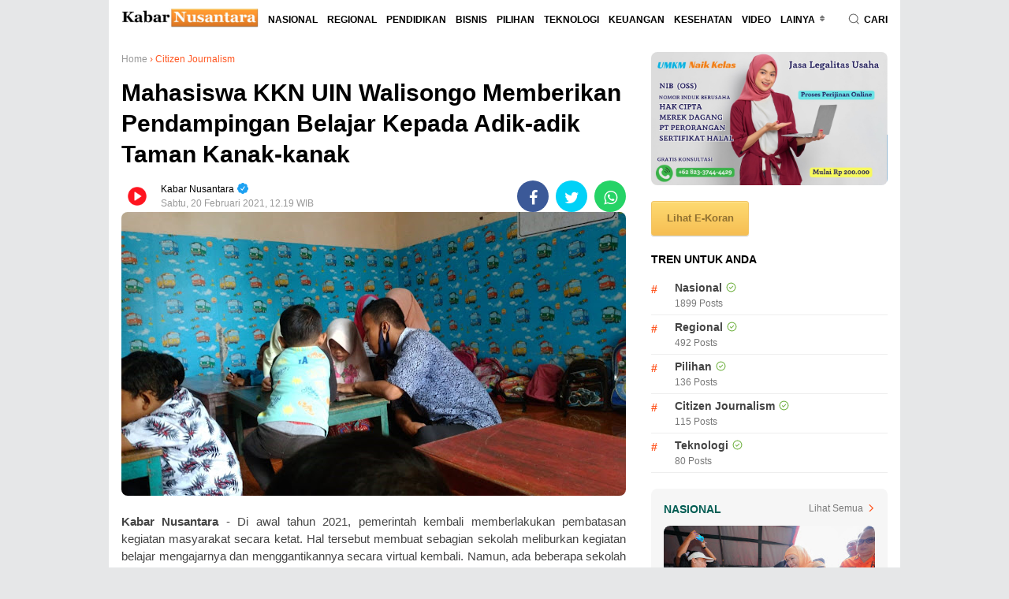

--- FILE ---
content_type: text/html; charset=UTF-8
request_url: https://www.kabarnusantara.co.id/2021/02/mahasiswa-kkn-uin-walisongo-memberikan.html
body_size: 56307
content:
<!DOCTYPE html>
<html dir='ltr' xmlns='http://www.w3.org/1999/xhtml' xmlns:b='http://www.google.com/2005/gml/b' xmlns:data='http://www.google.com/2005/gml/data' xmlns:expr='http://www.google.com/2005/gml/expr'>
<script>
  body {
    word-wrap: break-word;
    word-break: break-word;
    hyphens: auto;
}
  
</script>
<head>
<script async='async' src='https://news.google.com/swg/js/v1/swg-basic.js' type='application/javascript'></script>
<script>
  (self.SWG_BASIC = self.SWG_BASIC || []).push( basicSubscriptions => {
    basicSubscriptions.init({
      type: "NewsArticle",
      isPartOfType: ["Product"],
      isPartOfProductId: "CAowjrKkDA:openaccess",
      clientOptions: { theme: "light", lang: "id" },
    });
  });
</script>
<script async='async' crossorigin='anonymous' src='https://pagead2.googlesyndication.com/pagead/js/adsbygoogle.js?client=ca-pub-3249387614600566'></script>
<!-- Google tag (gtag.js) -->
<script async='async' src='https://www.googletagmanager.com/gtag/js?id=G-F02HM4BEGG'></script>
<script>
  window.dataLayer = window.dataLayer || [];
  function gtag(){dataLayer.push(arguments);}
  gtag('js', new Date());

  gtag('config', 'G-F02HM4BEGG');
</script>
<meta content='#ffffff' name='theme-color'/>
<meta content='#ffffff' name='msapplication-navbutton-color'/>
<meta content='#ffffff' name='apple-mobile-web-app-status-bar-style'/>
<meta content='yes' name='apple-mobile-web-app-capable'/>
<meta charset='utf-8'/>
<meta content='width=device-width, initial-scale=1' name='viewport'/>
<meta content='IE=edge,chrome=1' http-equiv='X-UA-Compatible'/>
<meta content='sitelinkssearchbox' name='google'/>
<link href='https://www.kabarnusantara.co.id/favicon.ico' rel='shortcut icon' type='image/x-icon'/>
<meta content='text/html; charset=UTF-8' http-equiv='Content-Type'/>
<!-- Chrome, Firefox OS and Opera -->
<meta content='' name='theme-color'/>
<!-- Windows Phone -->
<meta content='' name='msapplication-navbutton-color'/>
<meta content='blogger' name='generator'/>
<link href='https://www.kabarnusantara.co.id/favicon.ico' rel='icon' type='image/x-icon'/>
<link href='https://www.kabarnusantara.co.id/2021/02/mahasiswa-kkn-uin-walisongo-memberikan.html' rel='canonical'/>
<link rel="alternate" type="application/atom+xml" title="Kabar Nusantara - Atom" href="https://www.kabarnusantara.co.id/feeds/posts/default" />
<link rel="alternate" type="application/rss+xml" title="Kabar Nusantara - RSS" href="https://www.kabarnusantara.co.id/feeds/posts/default?alt=rss" />
<link rel="service.post" type="application/atom+xml" title="Kabar Nusantara - Atom" href="https://www.blogger.com/feeds/6477147995346389150/posts/default" />

<link rel="alternate" type="application/atom+xml" title="Kabar Nusantara - Atom" href="https://www.kabarnusantara.co.id/feeds/6072792735605687488/comments/default" />
<!--Can't find substitution for tag [blog.ieCssRetrofitLinks]-->
<link href='https://blogger.googleusercontent.com/img/b/R29vZ2xl/AVvXsEgcs7QgOTBJu6jlthGP30_bhO3WI5mvUGDFJQvKc3okYGiMX57rkDGswFEUVHA07I-YIDAp9du1uHg26Dya4r9f_yg2UrztCuMgnIWII6CsmUVOwXmUuXkLZ4e970z0iGbNgCBZjDZTDzM/s640/tk+anak+anak.jpg' rel='image_src'/>
<meta content='https://www.kabarnusantara.co.id/2021/02/mahasiswa-kkn-uin-walisongo-memberikan.html' property='og:url'/>
<meta content='Mahasiswa KKN UIN Walisongo Memberikan Pendampingan Belajar Kepada Adik-adik Taman Kanak-kanak' property='og:title'/>
<meta content='Kabar Nusantara
Berita Terupdate Nusantara Indonesia' property='og:description'/>
<meta content='https://blogger.googleusercontent.com/img/b/R29vZ2xl/AVvXsEgcs7QgOTBJu6jlthGP30_bhO3WI5mvUGDFJQvKc3okYGiMX57rkDGswFEUVHA07I-YIDAp9du1uHg26Dya4r9f_yg2UrztCuMgnIWII6CsmUVOwXmUuXkLZ4e970z0iGbNgCBZjDZTDzM/w1200-h630-p-k-no-nu/tk+anak+anak.jpg' property='og:image'/>
<title>Mahasiswa KKN UIN Walisongo Memberikan Pendampingan Belajar Kepada Adik-adik Taman Kanak-kanak</title>
<meta content='Mahasiswa KKN UIN Walisongo Memberikan Pendampingan Belajar Kepada Adik-adik Taman Kanak-kanak' name='description'/>
<meta content='https://blogger.googleusercontent.com/img/b/R29vZ2xl/AVvXsEgcs7QgOTBJu6jlthGP30_bhO3WI5mvUGDFJQvKc3okYGiMX57rkDGswFEUVHA07I-YIDAp9du1uHg26Dya4r9f_yg2UrztCuMgnIWII6CsmUVOwXmUuXkLZ4e970z0iGbNgCBZjDZTDzM/s640/tk+anak+anak.jpg' property='og:image'/>
<meta content='summary_large_image' name='twitter:card'/>
<meta content='Kabar Nusantara: Mahasiswa KKN UIN Walisongo Memberikan Pendampingan Belajar Kepada Adik-adik Taman Kanak-kanak' name='twitter:title'/>
<meta content='' name='twitter:description'/>
<meta content='https://blogger.googleusercontent.com/img/b/R29vZ2xl/AVvXsEgcs7QgOTBJu6jlthGP30_bhO3WI5mvUGDFJQvKc3okYGiMX57rkDGswFEUVHA07I-YIDAp9du1uHg26Dya4r9f_yg2UrztCuMgnIWII6CsmUVOwXmUuXkLZ4e970z0iGbNgCBZjDZTDzM/s640/tk+anak+anak.jpg' name='twitter:image'/>
<meta content='Mahasiswa KKN UIN Walisongo Memberikan Pendampingan Belajar Kepada Adik-adik Taman Kanak-kanak' name='twitter:image:alt'/>
<link href='//ajax.googleapis.com' rel='dns-prefetch'/>
<link href='//www.google-analytics.com' rel='dns-prefetch'/>
<link href='//googleads.g.doubleclick.net' rel='dns-prefetch'/>
<link href='//www.googletagservices.com' rel='dns-prefetch'/>
<link href='//pagead2.googlesyndication.com' rel='dns-prefetch'/>
<link href='//maxcdn.bootstrapcdn.com' rel='dns-prefetch'/>
<link href='//adservice.google.ca' rel='dns-prefetch'/>
<link href='//adservice.google.com' rel='dns-prefetch'/>
<link href='//resources.blogblog.com' rel='dns-prefetch'/>
<link href='//fonts.googleapis.com' rel='dns-prefetch'/>
<link href='//1.bp.blogspot.com' rel='dns-prefetch'/>
<link href='//2.bp.blogspot.com' rel='dns-prefetch'/>
<link href='//3.bp.blogspot.com' rel='dns-prefetch'/>
<link href='//4.bp.blogspot.com' rel='dns-prefetch'/>
<link href='//fontawesome.com' rel='dns-prefetch'/>
<link href='//cdn-production-assets-kly.akamaized.net' rel='dns-prefetch'/>
<script src='https://ajax.googleapis.com/ajax/libs/jquery/3.6.0/jquery.min.js'></script>
<link href='https://fonts.gstatic.com' rel='preconnect'/>
<link href='https://fonts.googleapis.com/css2?family=Roboto:ital,wght@0,400;0,700;1,400;1,700&display=swap' rel='stylesheet'/>
<link href='https://fonts.googleapis.com/css2?family=Black+Ops+One&display=swap' rel='stylesheet'/>
<script>//<![CDATA[
!function(x0a,x0b,x0e,x0f){x0a=[function(){var _0x1a13=['children','load\x20error','.bx-start','autoHover','animate','moveSlides','split','pause','slideToggle','border-box','pageY','</a>','buildPager','bx-wrapper','#lightbox,\x20#x5e1','img:first','keyboardEnabled','1PlYDSe','carousel','loader','<div\x20class=\x22bx-controls-auto-item\x22><a\x20class=\x22bx-stop\x22\x20href=\x22\x22>','bxSlider','touchmove\x20MSPointerMove\x20pointermove','transitionend\x20webkitTransitionEnd\x20oTransitionEnd\x20MSTransitionEnd','unbind','goToSlide','scrollLeft','left','100%','minThreshold','controls','Start','blur','next','extend','append','#x1cf\x20.widget-content','autoControls','-transition-duration','touchend\x20MSPointerUp\x20pointerup','stopAutoOnClick','block','slice','click-disabled','#lightbox,\x20#x9c1','oldIndex','startText','pagerSelector','a[name=\x22x1b\x22]','\x22><div\x20class=\x22bx-viewport\x22></div></div>','px,\x200,\x200)','abs','autoPaused','map','slideWidth','originalEvent','a:not(.bx-','slideZIndex','end','find','msPerspective','#bx1','first','prevText','easing','vertical','infiniteLoop','bx-has-pager','<div\x20class=\x22bx-caption\x22><span>','captions','auto','parent','#x1ef\x20.widget-content','bx-clone','px,\x200)','remove','isWorking','<div\x20class=\x22bx-controls-direction\x22\x20/>','hide','84202AFrEpY','interval','removeAttr','a[name=\x22x3\x22]','active','outerHeight','useCSS','hideControlOnEnd','onSliderLoad','reset','clone','usingCSS','oneToOneTouch','border-bottom-width','trigger','bx-has-controls-auto','removeClass','false','ceil','ticker','#f1s','padding-bottom','relative','-transition-timing-function','animProp','bx-custom-pager','call','one','prev','nextSelector','pagerEl','199814FEyhBr','maxSlides','tagName','\x22\x20class=\x22bx-pager-link\x22>','get','347EWQDDe','attr','top','hidden','#x2a\x20.widget-content','absolute','horizontal','nextText','autoControlsSelector','45vwGArB','setPointerCapture','adaptiveHeightSpeed','a[name=\x22x5\x22]','initialized','\x20/\x20','index','preloadImages','keyCode','setTimeout','click','linear','activeElement','disabled','offset','a[name=\x22x1\x22]','startAuto','releasePointerCapture','MozPerspective','visible','padding-top','none','<div\x20class=\x22bx-controls\x22\x20/>','settings','viewport','speed','55BBiNKN','html','209504MbFsLQ','touchstart\x20MSPointerDown\x20pointerdown','fade','-transform','a#x5ec','responsive','#x1a\x20.widget-content','wrapperClass','pager','slideSelector','maxThreshold','outerWidth','tickerHover','.bx-stop','marginRight','a#x9c','position','<a\x20class=\x22bx-prev\x22\x20href=\x22\x22>','floor','box-sizing','<div\x20class=\x22bx-controls-auto-item\x22><a\x20class=\x22bx-start\x22\x20href=\x22\x22>','#x6a\x20.widget-content','touchEnabled','Stop','autoSlideForOnePage','add','.bx-clone','3haMfvH','border-top-width','redrawSlider','.bxslider\x20a','createElement','startSlide','height','pageX','resetValue','stopText','autoEl','pagerType','</span></div>','polite','bottom','getCurrentSlideElement','css','data','style','goToNextSlide','prevSelector','click\x20touchend','touch','pointerId','translate3d(0,\x20','swipeThreshold','before','all','.bx-caption','stop','stopAuto','zIndex','#x5a\x20.widget-content','#x3a\x20.widget-content','addClass','length','each','1nWSYve','a[name=\x22x1c\x22]','Perspective','target','hover','getSlideCount','goToPrevSlide','originalPos','aria-hidden','hasClass','prepend','206898HglfIO','autoStart','unwrap','origStyle','changedTouches','1294QtqEou','<div\x20class=\x22bx-pager\x22\x20/>','img:not([src=\x22\x22]),\x20iframe','bind','fitVids','#op2','preventDefaultSwipeY','bx-default-pager','#x4a\x20.widget-content','randomStart','<div\x20class=\x22bx-pager-item\x22><a\x20href=\x22\x22\x20data-slide-index=\x22','preventDefault','keydown','pagerCustom','translate3d(','slide','destroySlider','width','fadeIn','data-slide-index','onSlideAfter','slideMargin','start','minSlides','<a\x20class=\x22bx-next\x22\x20href=\x22\x22>','after','working','>\x20.bx-clone','toLowerCase','a#x9cc','aria-live','cssPrefix','<div\x20class=\x22bx-controls-auto\x22\x20/>','wrap','exec','ariaLive','directionEl','OPerspective','ready','</a></div>','MSPointerCancel\x20pointercancel','265054fBDXHZ','autoControlsCombine','autoDirection','a[name=\x22x1e\x22]','mode','ariaHidden','video','fadeOut','last','currentTarget','adaptiveHeight','right','getSlideElement'];function _0x3d9c(_0x4c0b5e,_0x270e68){_0x4c0b5e=_0x4c0b5e-0x1ea;var _0x1a1323=_0x1a13[_0x4c0b5e];return _0x1a1323;}var _0x18d2f0=_0x3d9c;(function(_0x2bfe7a,_0x2832d6){var _0x3d4bd0=_0x3d9c;while(!![]){try{var _0x2b47a4=-parseInt(_0x3d4bd0(0x1f5))*-parseInt(_0x3d4bd0(0x261))+-parseInt(_0x3d4bd0(0x2e6))+parseInt(_0x3d4bd0(0x1ec))*-parseInt(_0x3d4bd0(0x20f))+-parseInt(_0x3d4bd0(0x305))*parseInt(_0x3d4bd0(0x251))+-parseInt(_0x3d4bd0(0x211))*parseInt(_0x3d4bd0(0x2a8))+-parseInt(_0x3d4bd0(0x25c))+parseInt(_0x3d4bd0(0x22c))*parseInt(_0x3d4bd0(0x28a));if(_0x2b47a4===_0x2832d6)break;else _0x2bfe7a['push'](_0x2bfe7a['shift']());}catch(_0x4dec25){_0x2bfe7a['push'](_0x2bfe7a['shift']());}}}(_0x1a13,0x20b01),!function(_0x1311ce){var _0x6cb519=_0x3d9c,_0x5a5e8a={'mode':_0x6cb519(0x1f2),'slideSelector':'','infiniteLoop':!0x0,'hideControlOnEnd':!0x1,'speed':0x1f4,'easing':null,'slideMargin':0x0,'startSlide':0x0,'randomStart':!0x1,'captions':!0x1,'ticker':!0x1,'tickerHover':!0x1,'adaptiveHeight':!0x1,'adaptiveHeightSpeed':0x1f4,'video':!0x1,'useCSS':!0x0,'preloadImages':_0x6cb519(0x208),'responsive':!0x0,'slideZIndex':0x32,'wrapperClass':_0x6cb519(0x2a4),'touchEnabled':!0x0,'swipeThreshold':0x32,'oneToOneTouch':!0x0,'preventDefaultSwipeX':!0x0,'preventDefaultSwipeY':!0x1,'ariaLive':!0x0,'ariaHidden':!0x0,'keyboardEnabled':!0x1,'pager':!0x0,'pagerType':'full','pagerShortSeparator':_0x6cb519(0x1fa),'pagerSelector':null,'buildPager':null,'pagerCustom':null,'controls':!0x0,'nextText':'›','prevText':'‹','nextSelector':null,'prevSelector':null,'autoControls':!0x1,'startText':_0x6cb519(0x2b6),'stopText':_0x6cb519(0x228),'autoControlsCombine':!0x1,'autoControlsSelector':null,'auto':!0x1,'pause':0xfa0,'autoStart':!0x0,'autoDirection':_0x6cb519(0x2b8),'stopAutoOnClick':!0x1,'autoHover':!0x1,'autoDelay':0x0,'autoSlideForOnePage':!0x1,'minSlides':0x1,'maxSlides':0x1,'moveSlides':0x0,'slideWidth':0x0,'shrinkItems':!0x1,'onSliderLoad':function(){return!0x0;},'onSlideBefore':function(){return!0x0;},'onSlideAfter':function(){return!0x0;},'onSlideNext':function(){return!0x0;},'onSlidePrev':function(){return!0x0;},'onSliderResize':function(){return!0x0;}};_0x1311ce['fn']['bxSlider']=function(_0x54cb86){var _0x4dd72b=_0x6cb519;if(0x0===this[_0x4dd72b(0x24f)])return this;if(this[_0x4dd72b(0x24f)]>0x1)return this['each'](function(){var _0x5ca0d1=_0x4dd72b;_0x1311ce(this)[_0x5ca0d1(0x2ac)](_0x54cb86);}),this;var _0x5f1353={},_0x1324af=this,_0x1eafd0=_0x1311ce(window)[_0x4dd72b(0x272)](),_0x19d67f=_0x1311ce(window)[_0x4dd72b(0x232)]();if(!_0x1311ce(_0x1324af)[_0x4dd72b(0x23d)](_0x4dd72b(0x2ac))){var _0x4931a2=function(){var _0x28c020=_0x4dd72b;_0x1311ce(_0x1324af)[_0x28c020(0x23d)](_0x28c020(0x2ac))||(_0x5f1353[_0x28c020(0x20c)]=_0x1311ce[_0x28c020(0x2b9)]({},_0x5a5e8a,_0x54cb86),_0x5f1353[_0x28c020(0x20c)][_0x28c020(0x2cd)]=parseInt(_0x5f1353[_0x28c020(0x20c)][_0x28c020(0x2cd)]),_0x5f1353[_0x28c020(0x297)]=_0x1324af[_0x28c020(0x297)](_0x5f1353[_0x28c020(0x20c)][_0x28c020(0x21a)]),_0x5f1353[_0x28c020(0x297)][_0x28c020(0x24f)]<_0x5f1353['settings'][_0x28c020(0x278)]&&(_0x5f1353[_0x28c020(0x20c)]['minSlides']=_0x5f1353[_0x28c020(0x297)][_0x28c020(0x24f)]),_0x5f1353['children']['length']<_0x5f1353[_0x28c020(0x20c)]['maxSlides']&&(_0x5f1353[_0x28c020(0x20c)][_0x28c020(0x306)]=_0x5f1353[_0x28c020(0x297)][_0x28c020(0x24f)]),_0x5f1353['settings'][_0x28c020(0x26a)]&&(_0x5f1353[_0x28c020(0x20c)][_0x28c020(0x231)]=Math['floor'](Math['random']()*_0x5f1353[_0x28c020(0x297)][_0x28c020(0x24f)])),_0x5f1353[_0x28c020(0x2ea)]={'index':_0x5f1353[_0x28c020(0x20c)][_0x28c020(0x231)]},_0x5f1353['carousel']=_0x5f1353[_0x28c020(0x20c)][_0x28c020(0x278)]>0x1||_0x5f1353['settings'][_0x28c020(0x306)]>0x1,_0x5f1353[_0x28c020(0x2a9)]&&(_0x5f1353[_0x28c020(0x20c)][_0x28c020(0x1fc)]=_0x28c020(0x247)),_0x5f1353[_0x28c020(0x2b4)]=_0x5f1353['settings'][_0x28c020(0x278)]*_0x5f1353['settings'][_0x28c020(0x2cd)]+(_0x5f1353['settings'][_0x28c020(0x278)]-0x1)*_0x5f1353[_0x28c020(0x20c)][_0x28c020(0x276)],_0x5f1353[_0x28c020(0x21b)]=_0x5f1353['settings']['maxSlides']*_0x5f1353['settings'][_0x28c020(0x2cd)]+(_0x5f1353[_0x28c020(0x20c)]['maxSlides']-0x1)*_0x5f1353['settings'][_0x28c020(0x276)],_0x5f1353[_0x28c020(0x27b)]=!0x1,_0x5f1353[_0x28c020(0x2b5)]={},_0x5f1353[_0x28c020(0x2e7)]=null,_0x5f1353[_0x28c020(0x2fe)]=_0x28c020(0x2d8)===_0x5f1353[_0x28c020(0x20c)][_0x28c020(0x28e)]?_0x28c020(0x1ee):_0x28c020(0x2b2),_0x5f1353['usingCSS']=_0x5f1353[_0x28c020(0x20c)][_0x28c020(0x2ec)]&&_0x28c020(0x213)!==_0x5f1353[_0x28c020(0x20c)][_0x28c020(0x28e)]&&function(){var _0x5673b8=_0x28c020;for(var _0x2d9132=document[_0x5673b8(0x230)]('div'),_0x72db63=['WebkitPerspective',_0x5673b8(0x207),_0x5673b8(0x286),_0x5673b8(0x2d3)],_0x32e6e8=0x0;_0x32e6e8<_0x72db63['length'];_0x32e6e8++)if(void 0x0!==_0x2d9132[_0x5673b8(0x23e)][_0x72db63[_0x32e6e8]])return _0x5f1353[_0x5673b8(0x280)]=_0x72db63[_0x32e6e8]['replace'](_0x5673b8(0x253),'')['toLowerCase'](),_0x5f1353['animProp']='-'+_0x5f1353[_0x5673b8(0x280)]+_0x5673b8(0x214),!0x0;return!0x1;}(),_0x28c020(0x2d8)===_0x5f1353[_0x28c020(0x20c)]['mode']&&(_0x5f1353['settings'][_0x28c020(0x306)]=_0x5f1353['settings'][_0x28c020(0x278)]),_0x1324af['data'](_0x28c020(0x25f),_0x1324af[_0x28c020(0x1ed)](_0x28c020(0x23e))),_0x1324af[_0x28c020(0x297)](_0x5f1353[_0x28c020(0x20c)]['slideSelector'])[_0x28c020(0x250)](function(){var _0x1c7db4=_0x28c020;_0x1311ce(this)[_0x1c7db4(0x23d)]('origStyle',_0x1311ce(this)[_0x1c7db4(0x1ed)](_0x1c7db4(0x23e)));}),_0x593b51());},_0x593b51=function(){var _0x194e8b=_0x4dd72b,_0x448cbd=_0x5f1353[_0x194e8b(0x297)]['eq'](_0x5f1353[_0x194e8b(0x20c)][_0x194e8b(0x231)]);_0x1324af[_0x194e8b(0x282)]('<div\x20class=\x22'+_0x5f1353[_0x194e8b(0x20c)][_0x194e8b(0x218)]+_0x194e8b(0x2c8)),_0x5f1353[_0x194e8b(0x20d)]=_0x1324af[_0x194e8b(0x2de)](),_0x5f1353[_0x194e8b(0x20c)][_0x194e8b(0x284)]&&!_0x5f1353[_0x194e8b(0x20c)][_0x194e8b(0x2f9)]&&_0x5f1353[_0x194e8b(0x20d)][_0x194e8b(0x1ed)](_0x194e8b(0x27f),_0x194e8b(0x239)),_0x5f1353['loader']=_0x1311ce('<div\x20class=\x22bx-loading\x22\x20/>'),_0x5f1353[_0x194e8b(0x20d)][_0x194e8b(0x25b)](_0x5f1353['loader']),_0x1324af[_0x194e8b(0x23c)]({'width':_0x194e8b(0x1f2)===_0x5f1353[_0x194e8b(0x20c)][_0x194e8b(0x28e)]?0x3e8*_0x5f1353[_0x194e8b(0x297)][_0x194e8b(0x24f)]+0xd7+'%':'auto','position':'relative'}),_0x5f1353[_0x194e8b(0x2f1)]&&_0x5f1353[_0x194e8b(0x20c)]['easing']?_0x1324af['css']('-'+_0x5f1353[_0x194e8b(0x280)]+_0x194e8b(0x2fd),_0x5f1353[_0x194e8b(0x20c)][_0x194e8b(0x2d7)]):_0x5f1353[_0x194e8b(0x20c)][_0x194e8b(0x2d7)]||(_0x5f1353[_0x194e8b(0x20c)][_0x194e8b(0x2d7)]='swing'),_0x5f1353[_0x194e8b(0x20d)][_0x194e8b(0x23c)]({'width':_0x194e8b(0x2b3),'overflow':_0x194e8b(0x1ef),'position':_0x194e8b(0x2fc)}),_0x5f1353['viewport']['parent']()[_0x194e8b(0x23c)]({'maxWidth':_0xf11a8f()}),_0x5f1353['children'][_0x194e8b(0x23c)]({'float':_0x194e8b(0x1f2)===_0x5f1353[_0x194e8b(0x20c)]['mode']?_0x194e8b(0x2b2):_0x194e8b(0x20a),'listStyle':_0x194e8b(0x20a),'position':_0x194e8b(0x2fc)}),_0x5f1353['children'][_0x194e8b(0x23c)](_0x194e8b(0x272),_0x39c9a9()),'horizontal'===_0x5f1353['settings']['mode']&&_0x5f1353[_0x194e8b(0x20c)][_0x194e8b(0x276)]>0x0&&_0x5f1353['children'][_0x194e8b(0x23c)](_0x194e8b(0x21f),_0x5f1353['settings'][_0x194e8b(0x276)]),_0x194e8b(0x2d8)===_0x5f1353[_0x194e8b(0x20c)]['mode']&&_0x5f1353[_0x194e8b(0x20c)][_0x194e8b(0x276)]>0x0&&_0x5f1353['children'][_0x194e8b(0x23c)]('marginBottom',_0x5f1353['settings'][_0x194e8b(0x276)]),_0x194e8b(0x213)===_0x5f1353['settings']['mode']&&(_0x5f1353[_0x194e8b(0x297)][_0x194e8b(0x23c)]({'position':_0x194e8b(0x1f1),'zIndex':0x0,'display':_0x194e8b(0x20a)}),_0x5f1353['children']['eq'](_0x5f1353[_0x194e8b(0x20c)][_0x194e8b(0x231)])[_0x194e8b(0x23c)]({'zIndex':_0x5f1353[_0x194e8b(0x20c)][_0x194e8b(0x2d0)],'display':_0x194e8b(0x2c0)})),_0x5f1353['controls']['el']=_0x1311ce(_0x194e8b(0x20b)),_0x5f1353[_0x194e8b(0x20c)][_0x194e8b(0x2dc)]&&_0x29fefc(),_0x5f1353[_0x194e8b(0x2ea)]['last']=_0x5f1353['settings'][_0x194e8b(0x231)]===_0x135e08()-0x1,_0x5f1353[_0x194e8b(0x20c)][_0x194e8b(0x290)]&&_0x1324af[_0x194e8b(0x265)](),(_0x194e8b(0x247)===_0x5f1353[_0x194e8b(0x20c)][_0x194e8b(0x1fc)]||_0x5f1353[_0x194e8b(0x20c)]['ticker'])&&(_0x448cbd=_0x5f1353[_0x194e8b(0x297)]),_0x5f1353[_0x194e8b(0x20c)][_0x194e8b(0x2f9)]?_0x5f1353[_0x194e8b(0x20c)][_0x194e8b(0x219)]=!0x1:(_0x5f1353['settings'][_0x194e8b(0x2b5)]&&_0x3c85eb(),_0x5f1353[_0x194e8b(0x20c)][_0x194e8b(0x2dd)]&&_0x5f1353[_0x194e8b(0x20c)][_0x194e8b(0x2bc)]&&_0x25452f(),_0x5f1353[_0x194e8b(0x20c)][_0x194e8b(0x219)]&&_0x42de30(),(_0x5f1353[_0x194e8b(0x20c)][_0x194e8b(0x2b5)]||_0x5f1353[_0x194e8b(0x20c)][_0x194e8b(0x2bc)]||_0x5f1353[_0x194e8b(0x20c)]['pager'])&&_0x5f1353[_0x194e8b(0x20d)][_0x194e8b(0x27a)](_0x5f1353[_0x194e8b(0x2b5)]['el'])),_0x246b2c(_0x448cbd,_0x9f7208);},_0x246b2c=function(_0x7eed3d,_0x143e7c){var _0x3a2941=_0x4dd72b,_0x41bea7=_0x7eed3d[_0x3a2941(0x2d2)](_0x3a2941(0x263))[_0x3a2941(0x24f)],_0x3a6906=0x0;return 0x0===_0x41bea7?void _0x143e7c():void _0x7eed3d['find'](_0x3a2941(0x263))[_0x3a2941(0x250)](function(){var _0x49e2cb=_0x3a2941;_0x1311ce(this)[_0x49e2cb(0x301)](_0x49e2cb(0x298),function(){++_0x3a6906===_0x41bea7&&_0x143e7c();})[_0x49e2cb(0x250)](function(){var _0x48d5b6=_0x49e2cb;this['complete']&&_0x1311ce(this)[_0x48d5b6(0x2f4)]('load');});});},_0x9f7208=function(){var _0x2f7979=_0x4dd72b;if(_0x5f1353[_0x2f7979(0x20c)]['infiniteLoop']&&'fade'!==_0x5f1353[_0x2f7979(0x20c)]['mode']&&!_0x5f1353[_0x2f7979(0x20c)]['ticker']){var _0x5c5d79=_0x2f7979(0x2d8)===_0x5f1353['settings'][_0x2f7979(0x28e)]?_0x5f1353[_0x2f7979(0x20c)][_0x2f7979(0x278)]:_0x5f1353['settings']['maxSlides'],_0x1cb783=_0x5f1353[_0x2f7979(0x297)][_0x2f7979(0x2c1)](0x0,_0x5c5d79)['clone'](!0x0)[_0x2f7979(0x24e)](_0x2f7979(0x2e0)),_0x4b2e4c=_0x5f1353['children']['slice'](-_0x5c5d79)[_0x2f7979(0x2f0)](!0x0)[_0x2f7979(0x24e)]('bx-clone');_0x5f1353[_0x2f7979(0x20c)][_0x2f7979(0x28f)]&&(_0x1cb783[_0x2f7979(0x1ed)](_0x2f7979(0x259),!0x0),_0x4b2e4c['attr'](_0x2f7979(0x259),!0x0)),_0x1324af['append'](_0x1cb783)[_0x2f7979(0x25b)](_0x4b2e4c);}_0x5f1353[_0x2f7979(0x2aa)][_0x2f7979(0x2e2)](),_0x2ad2b4(),_0x2f7979(0x2d8)===_0x5f1353['settings'][_0x2f7979(0x28e)]&&(_0x5f1353['settings'][_0x2f7979(0x294)]=!0x0),_0x5f1353[_0x2f7979(0x20d)][_0x2f7979(0x232)](_0x48a5ec()),_0x1324af['redrawSlider'](),_0x5f1353['settings'][_0x2f7979(0x2ee)][_0x2f7979(0x300)](_0x1324af,_0x5f1353[_0x2f7979(0x2ea)][_0x2f7979(0x1fb)]),_0x5f1353['initialized']=!0x0,_0x5f1353[_0x2f7979(0x20c)][_0x2f7979(0x216)]&&_0x1311ce(window)[_0x2f7979(0x264)]('resize',_0x445de1),_0x5f1353[_0x2f7979(0x20c)][_0x2f7979(0x2dd)]&&_0x5f1353['settings'][_0x2f7979(0x25d)]&&(_0x135e08()>0x1||_0x5f1353[_0x2f7979(0x20c)][_0x2f7979(0x229)])&&_0x4a6604(),_0x5f1353[_0x2f7979(0x20c)][_0x2f7979(0x2f9)]&&_0x17b282(),_0x5f1353[_0x2f7979(0x20c)][_0x2f7979(0x219)]&&_0x225184(_0x5f1353['settings'][_0x2f7979(0x231)]),_0x5f1353[_0x2f7979(0x20c)][_0x2f7979(0x2b5)]&&_0x3af74d(),_0x5f1353[_0x2f7979(0x20c)][_0x2f7979(0x227)]&&!_0x5f1353[_0x2f7979(0x20c)][_0x2f7979(0x2f9)]&&_0x3cd36e(),_0x5f1353['settings']['keyboardEnabled']&&!_0x5f1353[_0x2f7979(0x20c)][_0x2f7979(0x2f9)]&&_0x1311ce(document)[_0x2f7979(0x26d)](_0x169fa0);},_0x48a5ec=function(){var _0x2cc664=_0x4dd72b,_0x91b618=0x0,_0x3e1fe3=_0x1311ce();if(_0x2cc664(0x2d8)===_0x5f1353[_0x2cc664(0x20c)]['mode']||_0x5f1353[_0x2cc664(0x20c)][_0x2cc664(0x294)]){if(_0x5f1353[_0x2cc664(0x2a9)]){var _0x4ba066=0x1===_0x5f1353[_0x2cc664(0x20c)][_0x2cc664(0x29c)]?_0x5f1353[_0x2cc664(0x2ea)][_0x2cc664(0x1fb)]:_0x5f1353[_0x2cc664(0x2ea)][_0x2cc664(0x1fb)]*_0x4ebd2b();for(_0x3e1fe3=_0x5f1353['children']['eq'](_0x4ba066),i=0x1;i<=_0x5f1353[_0x2cc664(0x20c)][_0x2cc664(0x306)]-0x1;i++)_0x3e1fe3=_0x4ba066+i>=_0x5f1353[_0x2cc664(0x297)][_0x2cc664(0x24f)]?_0x3e1fe3[_0x2cc664(0x22a)](_0x5f1353[_0x2cc664(0x297)]['eq'](i-0x1)):_0x3e1fe3[_0x2cc664(0x22a)](_0x5f1353[_0x2cc664(0x297)]['eq'](_0x4ba066+i));}else _0x3e1fe3=_0x5f1353[_0x2cc664(0x297)]['eq'](_0x5f1353[_0x2cc664(0x2ea)][_0x2cc664(0x1fb)]);}else _0x3e1fe3=_0x5f1353[_0x2cc664(0x297)];return _0x2cc664(0x2d8)===_0x5f1353[_0x2cc664(0x20c)][_0x2cc664(0x28e)]?(_0x3e1fe3[_0x2cc664(0x250)](function(_0x153172){_0x91b618+=_0x1311ce(this)['outerHeight']();}),_0x5f1353[_0x2cc664(0x20c)][_0x2cc664(0x276)]>0x0&&(_0x91b618+=_0x5f1353[_0x2cc664(0x20c)]['slideMargin']*(_0x5f1353[_0x2cc664(0x20c)][_0x2cc664(0x278)]-0x1))):_0x91b618=Math['max']['apply'](Math,_0x3e1fe3[_0x2cc664(0x2cc)](function(){var _0x478fd8=_0x2cc664;return _0x1311ce(this)[_0x478fd8(0x2eb)](!0x1);})[_0x2cc664(0x1eb)]()),_0x2cc664(0x2a0)===_0x5f1353[_0x2cc664(0x20d)]['css'](_0x2cc664(0x224))?_0x91b618+=parseFloat(_0x5f1353[_0x2cc664(0x20d)]['css']('padding-top'))+parseFloat(_0x5f1353[_0x2cc664(0x20d)][_0x2cc664(0x23c)]('padding-bottom'))+parseFloat(_0x5f1353['viewport']['css'](_0x2cc664(0x22d)))+parseFloat(_0x5f1353[_0x2cc664(0x20d)]['css'](_0x2cc664(0x2f3))):'padding-box'===_0x5f1353[_0x2cc664(0x20d)][_0x2cc664(0x23c)](_0x2cc664(0x224))&&(_0x91b618+=parseFloat(_0x5f1353[_0x2cc664(0x20d)][_0x2cc664(0x23c)](_0x2cc664(0x209)))+parseFloat(_0x5f1353[_0x2cc664(0x20d)][_0x2cc664(0x23c)](_0x2cc664(0x2fb)))),_0x91b618;},_0xf11a8f=function(){var _0x23729a=_0x4dd72b,_0xcd336=_0x23729a(0x2b3);return _0x5f1353[_0x23729a(0x20c)][_0x23729a(0x2cd)]>0x0&&(_0xcd336='horizontal'===_0x5f1353[_0x23729a(0x20c)][_0x23729a(0x28e)]?_0x5f1353[_0x23729a(0x20c)][_0x23729a(0x306)]*_0x5f1353[_0x23729a(0x20c)]['slideWidth']+(_0x5f1353['settings'][_0x23729a(0x306)]-0x1)*_0x5f1353[_0x23729a(0x20c)][_0x23729a(0x276)]:_0x5f1353[_0x23729a(0x20c)][_0x23729a(0x2cd)]),_0xcd336;},_0x39c9a9=function(){var _0x51837d=_0x4dd72b,_0x49c042=_0x5f1353[_0x51837d(0x20c)][_0x51837d(0x2cd)],_0x64d5c=_0x5f1353['viewport'][_0x51837d(0x272)]();if(0x0===_0x5f1353[_0x51837d(0x20c)][_0x51837d(0x2cd)]||_0x5f1353[_0x51837d(0x20c)][_0x51837d(0x2cd)]>_0x64d5c&&!_0x5f1353[_0x51837d(0x2a9)]||'vertical'===_0x5f1353[_0x51837d(0x20c)][_0x51837d(0x28e)])_0x49c042=_0x64d5c;else{if(_0x5f1353[_0x51837d(0x20c)][_0x51837d(0x306)]>0x1&&_0x51837d(0x1f2)===_0x5f1353[_0x51837d(0x20c)][_0x51837d(0x28e)]){if(_0x64d5c>_0x5f1353[_0x51837d(0x21b)])return _0x49c042;_0x64d5c<_0x5f1353[_0x51837d(0x2b4)]?_0x49c042=(_0x64d5c-_0x5f1353[_0x51837d(0x20c)][_0x51837d(0x276)]*(_0x5f1353['settings'][_0x51837d(0x278)]-0x1))/_0x5f1353[_0x51837d(0x20c)]['minSlides']:_0x5f1353[_0x51837d(0x20c)]['shrinkItems']&&(_0x49c042=Math[_0x51837d(0x223)]((_0x64d5c+_0x5f1353['settings'][_0x51837d(0x276)])/Math['ceil']((_0x64d5c+_0x5f1353[_0x51837d(0x20c)][_0x51837d(0x276)])/(_0x49c042+_0x5f1353['settings'][_0x51837d(0x276)]))-_0x5f1353[_0x51837d(0x20c)]['slideMargin']));}}return _0x49c042;},_0x39bc7f=function(){var _0x129d57=_0x4dd72b,_0x17078c=0x1,_0x5aa6ce=null;return _0x129d57(0x1f2)===_0x5f1353['settings'][_0x129d57(0x28e)]&&_0x5f1353[_0x129d57(0x20c)][_0x129d57(0x2cd)]>0x0?_0x5f1353[_0x129d57(0x20d)][_0x129d57(0x272)]()<_0x5f1353[_0x129d57(0x2b4)]?_0x17078c=_0x5f1353[_0x129d57(0x20c)]['minSlides']:_0x5f1353[_0x129d57(0x20d)][_0x129d57(0x272)]()>_0x5f1353[_0x129d57(0x21b)]?_0x17078c=_0x5f1353[_0x129d57(0x20c)]['maxSlides']:(_0x5aa6ce=_0x5f1353[_0x129d57(0x297)][_0x129d57(0x2d5)]()[_0x129d57(0x272)]()+_0x5f1353['settings'][_0x129d57(0x276)],_0x17078c=Math['floor']((_0x5f1353[_0x129d57(0x20d)][_0x129d57(0x272)]()+_0x5f1353['settings'][_0x129d57(0x276)])/_0x5aa6ce)):'vertical'===_0x5f1353['settings']['mode']&&(_0x17078c=_0x5f1353['settings']['minSlides']),_0x17078c;},_0x135e08=function(){var _0x127326=_0x4dd72b,_0x4b16ca=0x0,_0x1fbb31=0x0,_0x50359f=0x0;if(_0x5f1353[_0x127326(0x20c)]['moveSlides']>0x0){if(_0x5f1353[_0x127326(0x20c)][_0x127326(0x2d9)])_0x4b16ca=Math[_0x127326(0x2f8)](_0x5f1353[_0x127326(0x297)]['length']/_0x4ebd2b());else{for(;_0x1fbb31<_0x5f1353['children'][_0x127326(0x24f)];)++_0x4b16ca,_0x1fbb31=_0x50359f+_0x39bc7f(),_0x50359f+=_0x5f1353[_0x127326(0x20c)][_0x127326(0x29c)]<=_0x39bc7f()?_0x5f1353[_0x127326(0x20c)]['moveSlides']:_0x39bc7f();}}else _0x4b16ca=Math[_0x127326(0x2f8)](_0x5f1353[_0x127326(0x297)]['length']/_0x39bc7f());return _0x4b16ca;},_0x4ebd2b=function(){var _0x2aef92=_0x4dd72b;return _0x5f1353[_0x2aef92(0x20c)][_0x2aef92(0x29c)]>0x0&&_0x5f1353[_0x2aef92(0x20c)]['moveSlides']<=_0x39bc7f()?_0x5f1353[_0x2aef92(0x20c)][_0x2aef92(0x29c)]:_0x39bc7f();},_0x2ad2b4=function(){var _0x33d703=_0x4dd72b,_0x18b64b,_0x46b538,_0x62bd9a;_0x5f1353[_0x33d703(0x297)][_0x33d703(0x24f)]>_0x5f1353[_0x33d703(0x20c)][_0x33d703(0x306)]&&_0x5f1353[_0x33d703(0x2ea)][_0x33d703(0x292)]&&!_0x5f1353[_0x33d703(0x20c)]['infiniteLoop']?'horizontal'===_0x5f1353['settings'][_0x33d703(0x28e)]?(_0x18b64b=(_0x46b538=_0x5f1353[_0x33d703(0x297)][_0x33d703(0x292)]())[_0x33d703(0x221)](),_0x210cbd(-(_0x18b64b['left']-(_0x5f1353[_0x33d703(0x20d)][_0x33d703(0x272)]()-_0x46b538['outerWidth']())),_0x33d703(0x2ef),0x0)):'vertical'===_0x5f1353[_0x33d703(0x20c)]['mode']&&(_0x62bd9a=_0x5f1353[_0x33d703(0x297)][_0x33d703(0x24f)]-_0x5f1353['settings'][_0x33d703(0x278)],_0x18b64b=_0x5f1353[_0x33d703(0x297)]['eq'](_0x62bd9a)[_0x33d703(0x221)](),_0x210cbd(-_0x18b64b[_0x33d703(0x1ee)],_0x33d703(0x2ef),0x0)):(_0x18b64b=_0x5f1353[_0x33d703(0x297)]['eq'](_0x5f1353['active'][_0x33d703(0x1fb)]*_0x4ebd2b())[_0x33d703(0x221)](),_0x5f1353[_0x33d703(0x2ea)][_0x33d703(0x1fb)]===_0x135e08()-0x1&&(_0x5f1353[_0x33d703(0x2ea)][_0x33d703(0x292)]=!0x0),void 0x0!==_0x18b64b&&(_0x33d703(0x1f2)===_0x5f1353[_0x33d703(0x20c)][_0x33d703(0x28e)]?_0x210cbd(-_0x18b64b[_0x33d703(0x2b2)],_0x33d703(0x2ef),0x0):_0x33d703(0x2d8)===_0x5f1353['settings']['mode']&&_0x210cbd(-_0x18b64b[_0x33d703(0x1ee)],_0x33d703(0x2ef),0x0)));},_0x210cbd=function(_0x1d9f00,_0x5d34e6,_0x28e789,_0x488621){var _0x539332=_0x4dd72b,_0x4fe26b,_0x193f4d;_0x5f1353[_0x539332(0x2f1)]?(_0x193f4d=_0x539332(0x2d8)===_0x5f1353[_0x539332(0x20c)]['mode']?_0x539332(0x244)+_0x1d9f00+_0x539332(0x2e1):_0x539332(0x26f)+_0x1d9f00+_0x539332(0x2c9),_0x1324af[_0x539332(0x23c)]('-'+_0x5f1353['cssPrefix']+_0x539332(0x2bd),_0x28e789/0x3e8+'s'),_0x539332(0x270)===_0x5d34e6?(_0x1324af['css'](_0x5f1353[_0x539332(0x2fe)],_0x193f4d),0x0!==_0x28e789?_0x1324af['bind'](_0x539332(0x2ae),function(_0x9ea8ef){var _0x580eae=_0x539332;_0x1311ce(_0x9ea8ef[_0x580eae(0x254)])['is'](_0x1324af)&&(_0x1324af['unbind'](_0x580eae(0x2ae)),_0x43bf7a());}):_0x43bf7a()):_0x539332(0x2ef)===_0x5d34e6?_0x1324af[_0x539332(0x23c)](_0x5f1353[_0x539332(0x2fe)],_0x193f4d):'ticker'===_0x5d34e6&&(_0x1324af[_0x539332(0x23c)]('-'+_0x5f1353[_0x539332(0x280)]+_0x539332(0x2fd),_0x539332(0x200)),_0x1324af[_0x539332(0x23c)](_0x5f1353[_0x539332(0x2fe)],_0x193f4d),0x0!==_0x28e789?_0x1324af['bind']('transitionend\x20webkitTransitionEnd\x20oTransitionEnd\x20MSTransitionEnd',function(_0xd0b9a3){var _0x2f60be=_0x539332;_0x1311ce(_0xd0b9a3[_0x2f60be(0x254)])['is'](_0x1324af)&&(_0x1324af[_0x2f60be(0x2af)](_0x2f60be(0x2ae)),_0x210cbd(_0x488621[_0x2f60be(0x234)],_0x2f60be(0x2ef),0x0),_0xa1ce14());}):(_0x210cbd(_0x488621['resetValue'],_0x539332(0x2ef),0x0),_0xa1ce14()))):((_0x4fe26b={})[_0x5f1353[_0x539332(0x2fe)]]=_0x1d9f00,_0x539332(0x270)===_0x5d34e6?_0x1324af[_0x539332(0x29b)](_0x4fe26b,_0x28e789,_0x5f1353[_0x539332(0x20c)][_0x539332(0x2d7)],function(){_0x43bf7a();}):_0x539332(0x2ef)===_0x5d34e6?_0x1324af[_0x539332(0x23c)](_0x5f1353[_0x539332(0x2fe)],_0x1d9f00):_0x539332(0x2f9)===_0x5d34e6&&_0x1324af[_0x539332(0x29b)](_0x4fe26b,_0x28e789,_0x539332(0x200),function(){var _0x366133=_0x539332;_0x210cbd(_0x488621['resetValue'],_0x366133(0x2ef),0x0),_0xa1ce14();}));},_0x15b3e1=function(){var _0xee5936=_0x4dd72b;for(var _0x25684d='',_0x48246e='',_0x50efb6=_0x135e08(),_0x8dc826=0x0;_0x8dc826<_0x50efb6;_0x8dc826++)_0x48246e='',_0x5f1353['settings'][_0xee5936(0x2a3)]&&_0x1311ce['isFunction'](_0x5f1353[_0xee5936(0x20c)][_0xee5936(0x2a3)])||_0x5f1353['settings']['pagerCustom']?(_0x48246e=_0x5f1353[_0xee5936(0x20c)][_0xee5936(0x2a3)](_0x8dc826),_0x5f1353[_0xee5936(0x304)]['addClass'](_0xee5936(0x2ff))):(_0x48246e=_0x8dc826+0x1,_0x5f1353[_0xee5936(0x304)]['addClass'](_0xee5936(0x268))),_0x25684d+=_0xee5936(0x26b)+_0x8dc826+_0xee5936(0x1ea)+_0x48246e+_0xee5936(0x288);_0x5f1353['pagerEl'][_0xee5936(0x210)](_0x25684d);},_0x42de30=function(){var _0x2956c6=_0x4dd72b;_0x5f1353[_0x2956c6(0x20c)][_0x2956c6(0x26e)]?_0x5f1353[_0x2956c6(0x304)]=_0x1311ce(_0x5f1353[_0x2956c6(0x20c)][_0x2956c6(0x26e)]):(_0x5f1353['pagerEl']=_0x1311ce(_0x2956c6(0x262)),_0x5f1353['settings']['pagerSelector']?_0x1311ce(_0x5f1353[_0x2956c6(0x20c)][_0x2956c6(0x2c6)])[_0x2956c6(0x210)](_0x5f1353['pagerEl']):_0x5f1353[_0x2956c6(0x2b5)]['el'][_0x2956c6(0x24e)](_0x2956c6(0x2da))['append'](_0x5f1353['pagerEl']),_0x15b3e1()),_0x5f1353[_0x2956c6(0x304)]['on'](_0x2956c6(0x241),'a',_0x5b1cfb);},_0x3c85eb=function(){var _0x39b999=_0x4dd72b;_0x5f1353['controls'][_0x39b999(0x2b8)]=_0x1311ce(_0x39b999(0x279)+_0x5f1353[_0x39b999(0x20c)][_0x39b999(0x1f3)]+_0x39b999(0x2a2)),_0x5f1353[_0x39b999(0x2b5)][_0x39b999(0x302)]=_0x1311ce(_0x39b999(0x222)+_0x5f1353['settings'][_0x39b999(0x2d6)]+_0x39b999(0x2a2)),_0x5f1353[_0x39b999(0x2b5)][_0x39b999(0x2b8)][_0x39b999(0x264)](_0x39b999(0x241),_0x121b4e),_0x5f1353[_0x39b999(0x2b5)]['prev'][_0x39b999(0x264)](_0x39b999(0x241),_0x5186d9),_0x5f1353[_0x39b999(0x20c)][_0x39b999(0x303)]&&_0x1311ce(_0x5f1353[_0x39b999(0x20c)][_0x39b999(0x303)])[_0x39b999(0x2ba)](_0x5f1353[_0x39b999(0x2b5)][_0x39b999(0x2b8)]),_0x5f1353[_0x39b999(0x20c)]['prevSelector']&&_0x1311ce(_0x5f1353['settings'][_0x39b999(0x240)])[_0x39b999(0x2ba)](_0x5f1353[_0x39b999(0x2b5)][_0x39b999(0x302)]),_0x5f1353['settings']['nextSelector']||_0x5f1353['settings']['prevSelector']||(_0x5f1353[_0x39b999(0x2b5)][_0x39b999(0x285)]=_0x1311ce(_0x39b999(0x2e4)),_0x5f1353['controls'][_0x39b999(0x285)][_0x39b999(0x2ba)](_0x5f1353[_0x39b999(0x2b5)][_0x39b999(0x302)])[_0x39b999(0x2ba)](_0x5f1353[_0x39b999(0x2b5)][_0x39b999(0x2b8)]),_0x5f1353['controls']['el'][_0x39b999(0x24e)]('bx-has-controls-direction')[_0x39b999(0x2ba)](_0x5f1353[_0x39b999(0x2b5)]['directionEl']));},_0x25452f=function(){var _0x228ab1=_0x4dd72b;_0x5f1353[_0x228ab1(0x2b5)][_0x228ab1(0x277)]=_0x1311ce(_0x228ab1(0x225)+_0x5f1353['settings'][_0x228ab1(0x2c5)]+_0x228ab1(0x288)),_0x5f1353['controls'][_0x228ab1(0x249)]=_0x1311ce(_0x228ab1(0x2ab)+_0x5f1353[_0x228ab1(0x20c)][_0x228ab1(0x235)]+'</a></div>'),_0x5f1353[_0x228ab1(0x2b5)]['autoEl']=_0x1311ce(_0x228ab1(0x281)),_0x5f1353[_0x228ab1(0x2b5)][_0x228ab1(0x236)]['on'](_0x228ab1(0x1ff),_0x228ab1(0x299),_0xc76bef),_0x5f1353['controls'][_0x228ab1(0x236)]['on'](_0x228ab1(0x1ff),_0x228ab1(0x21e),_0x5c9707),_0x5f1353[_0x228ab1(0x20c)][_0x228ab1(0x28b)]?_0x5f1353[_0x228ab1(0x2b5)][_0x228ab1(0x236)][_0x228ab1(0x2ba)](_0x5f1353['controls'][_0x228ab1(0x277)]):_0x5f1353[_0x228ab1(0x2b5)][_0x228ab1(0x236)][_0x228ab1(0x2ba)](_0x5f1353['controls'][_0x228ab1(0x277)])[_0x228ab1(0x2ba)](_0x5f1353['controls'][_0x228ab1(0x249)]),_0x5f1353[_0x228ab1(0x20c)][_0x228ab1(0x1f4)]?_0x1311ce(_0x5f1353[_0x228ab1(0x20c)]['autoControlsSelector'])['html'](_0x5f1353['controls'][_0x228ab1(0x236)]):_0x5f1353['controls']['el']['addClass'](_0x228ab1(0x2f5))[_0x228ab1(0x2ba)](_0x5f1353[_0x228ab1(0x2b5)][_0x228ab1(0x236)]),_0x9c7b70(_0x5f1353[_0x228ab1(0x20c)][_0x228ab1(0x25d)]?'stop':_0x228ab1(0x277));},_0x29fefc=function(){var _0x5e6829=_0x4dd72b;_0x5f1353[_0x5e6829(0x297)]['each'](function(_0x5cb00d){var _0x6e568=_0x5e6829,_0x1a6252=_0x1311ce(this)[_0x6e568(0x2d2)](_0x6e568(0x2a6))[_0x6e568(0x1ed)]('title');void 0x0!==_0x1a6252&&(''+_0x1a6252)[_0x6e568(0x24f)]&&_0x1311ce(this)[_0x6e568(0x2ba)](_0x6e568(0x2db)+_0x1a6252+_0x6e568(0x238));});},_0x121b4e=function(_0x5a1218){var _0x2e94c2=_0x4dd72b;_0x5a1218[_0x2e94c2(0x26c)](),_0x5f1353['controls']['el']['hasClass']('disabled')||(_0x5f1353['settings']['auto']&&_0x5f1353[_0x2e94c2(0x20c)][_0x2e94c2(0x2bf)]&&_0x1324af['stopAuto'](),_0x1324af[_0x2e94c2(0x23f)]());},_0x5186d9=function(_0x128035){var _0x567f63=_0x4dd72b;_0x128035['preventDefault'](),_0x5f1353[_0x567f63(0x2b5)]['el']['hasClass'](_0x567f63(0x202))||(_0x5f1353['settings'][_0x567f63(0x2dd)]&&_0x5f1353[_0x567f63(0x20c)][_0x567f63(0x2bf)]&&_0x1324af['stopAuto'](),_0x1324af[_0x567f63(0x257)]());},_0xc76bef=function(_0x1ed52c){var _0x398a64=_0x4dd72b;_0x1324af['startAuto'](),_0x1ed52c[_0x398a64(0x26c)]();},_0x5c9707=function(_0x5d7293){var _0x115760=_0x4dd72b;_0x1324af[_0x115760(0x24a)](),_0x5d7293[_0x115760(0x26c)]();},_0x5b1cfb=function(_0xeb1473){var _0x1a43a3=_0x4dd72b,_0x2420a7,_0x141b9d;_0xeb1473[_0x1a43a3(0x26c)](),_0x5f1353[_0x1a43a3(0x2b5)]['el'][_0x1a43a3(0x25a)](_0x1a43a3(0x202))||(_0x5f1353[_0x1a43a3(0x20c)][_0x1a43a3(0x2dd)]&&_0x5f1353['settings'][_0x1a43a3(0x2bf)]&&_0x1324af[_0x1a43a3(0x24a)](),void 0x0!==(_0x2420a7=_0x1311ce(_0xeb1473[_0x1a43a3(0x293)]))[_0x1a43a3(0x1ed)](_0x1a43a3(0x274))&&((_0x141b9d=parseInt(_0x2420a7[_0x1a43a3(0x1ed)](_0x1a43a3(0x274))))!==_0x5f1353[_0x1a43a3(0x2ea)][_0x1a43a3(0x1fb)]&&_0x1324af[_0x1a43a3(0x2b0)](_0x141b9d)));},_0x225184=function(_0x5d033f){var _0x3394da=_0x4dd72b,_0x43efce=_0x5f1353[_0x3394da(0x297)]['length'];return'short'===_0x5f1353[_0x3394da(0x20c)][_0x3394da(0x237)]?(_0x5f1353['settings']['maxSlides']>0x1&&(_0x43efce=Math[_0x3394da(0x2f8)](_0x5f1353[_0x3394da(0x297)][_0x3394da(0x24f)]/_0x5f1353[_0x3394da(0x20c)][_0x3394da(0x306)])),void _0x5f1353['pagerEl'][_0x3394da(0x210)](_0x5d033f+0x1+_0x5f1353['settings']['pagerShortSeparator']+_0x43efce)):(_0x5f1353['pagerEl'][_0x3394da(0x2d2)]('a')[_0x3394da(0x2f6)](_0x3394da(0x2ea)),void _0x5f1353[_0x3394da(0x304)][_0x3394da(0x250)](function(_0x5eb393,_0x2581dc){var _0xc07eeb=_0x3394da;_0x1311ce(_0x2581dc)['find']('a')['eq'](_0x5d033f)[_0xc07eeb(0x24e)]('active');}));},_0x43bf7a=function(){var _0x245d00=_0x4dd72b;if(_0x5f1353[_0x245d00(0x20c)]['infiniteLoop']){var _0x2c6da8='';0x0===_0x5f1353[_0x245d00(0x2ea)][_0x245d00(0x1fb)]?_0x2c6da8=_0x5f1353[_0x245d00(0x297)]['eq'](0x0)[_0x245d00(0x221)]():_0x5f1353[_0x245d00(0x2ea)][_0x245d00(0x1fb)]===_0x135e08()-0x1&&_0x5f1353[_0x245d00(0x2a9)]?_0x2c6da8=_0x5f1353['children']['eq']((_0x135e08()-0x1)*_0x4ebd2b())[_0x245d00(0x221)]():_0x5f1353[_0x245d00(0x2ea)]['index']===_0x5f1353['children'][_0x245d00(0x24f)]-0x1&&(_0x2c6da8=_0x5f1353[_0x245d00(0x297)]['eq'](_0x5f1353['children'][_0x245d00(0x24f)]-0x1)[_0x245d00(0x221)]()),_0x2c6da8&&('horizontal'===_0x5f1353[_0x245d00(0x20c)][_0x245d00(0x28e)]?_0x210cbd(-_0x2c6da8[_0x245d00(0x2b2)],_0x245d00(0x2ef),0x0):_0x245d00(0x2d8)===_0x5f1353[_0x245d00(0x20c)][_0x245d00(0x28e)]&&_0x210cbd(-_0x2c6da8[_0x245d00(0x1ee)],_0x245d00(0x2ef),0x0));}_0x5f1353['working']=!0x1,_0x5f1353[_0x245d00(0x20c)][_0x245d00(0x275)]['call'](_0x1324af,_0x5f1353['children']['eq'](_0x5f1353[_0x245d00(0x2ea)][_0x245d00(0x1fb)]),_0x5f1353[_0x245d00(0x2c4)],_0x5f1353[_0x245d00(0x2ea)][_0x245d00(0x1fb)]);},_0x9c7b70=function(_0x6aa5fe){var _0x408231=_0x4dd72b;_0x5f1353[_0x408231(0x20c)][_0x408231(0x28b)]?_0x5f1353[_0x408231(0x2b5)][_0x408231(0x236)][_0x408231(0x210)](_0x5f1353['controls'][_0x6aa5fe]):(_0x5f1353['controls'][_0x408231(0x236)]['find']('a')[_0x408231(0x2f6)]('active'),_0x5f1353[_0x408231(0x2b5)][_0x408231(0x236)][_0x408231(0x2d2)](_0x408231(0x2cf)+_0x6aa5fe+')')[_0x408231(0x24e)]('active'));},_0x3af74d=function(){var _0x4c0650=_0x4dd72b;0x1===_0x135e08()?(_0x5f1353[_0x4c0650(0x2b5)][_0x4c0650(0x302)]['addClass'](_0x4c0650(0x202)),_0x5f1353[_0x4c0650(0x2b5)][_0x4c0650(0x2b8)][_0x4c0650(0x24e)](_0x4c0650(0x202))):!_0x5f1353[_0x4c0650(0x20c)]['infiniteLoop']&&_0x5f1353[_0x4c0650(0x20c)][_0x4c0650(0x2ed)]&&(0x0===_0x5f1353[_0x4c0650(0x2ea)][_0x4c0650(0x1fb)]?(_0x5f1353[_0x4c0650(0x2b5)][_0x4c0650(0x302)][_0x4c0650(0x24e)](_0x4c0650(0x202)),_0x5f1353[_0x4c0650(0x2b5)][_0x4c0650(0x2b8)][_0x4c0650(0x2f6)](_0x4c0650(0x202))):_0x5f1353[_0x4c0650(0x2ea)]['index']===_0x135e08()-0x1?(_0x5f1353['controls'][_0x4c0650(0x2b8)][_0x4c0650(0x24e)](_0x4c0650(0x202)),_0x5f1353[_0x4c0650(0x2b5)][_0x4c0650(0x302)]['removeClass'](_0x4c0650(0x202))):(_0x5f1353[_0x4c0650(0x2b5)][_0x4c0650(0x302)]['removeClass']('disabled'),_0x5f1353['controls'][_0x4c0650(0x2b8)][_0x4c0650(0x2f6)](_0x4c0650(0x202))));},_0x4a6604=function(){var _0x4a7fe8=_0x4dd72b;_0x5f1353[_0x4a7fe8(0x20c)]['autoDelay']>0x0?setTimeout(_0x1324af[_0x4a7fe8(0x205)],_0x5f1353[_0x4a7fe8(0x20c)]['autoDelay']):(_0x1324af[_0x4a7fe8(0x205)](),_0x1311ce(window)['focus'](function(){var _0x52069b=_0x4a7fe8;_0x1324af[_0x52069b(0x205)]();})[_0x4a7fe8(0x2b7)](function(){var _0x558575=_0x4a7fe8;_0x1324af[_0x558575(0x24a)]();})),_0x5f1353['settings'][_0x4a7fe8(0x29a)]&&_0x1324af[_0x4a7fe8(0x255)](function(){var _0x4edb6d=_0x4a7fe8;_0x5f1353[_0x4edb6d(0x2e7)]&&(_0x1324af[_0x4edb6d(0x24a)](!0x0),_0x5f1353[_0x4edb6d(0x2cb)]=!0x0);},function(){var _0x23d51d=_0x4a7fe8;_0x5f1353[_0x23d51d(0x2cb)]&&(_0x1324af[_0x23d51d(0x205)](!0x0),_0x5f1353['autoPaused']=null);});},_0x17b282=function(){var _0x55175c=_0x4dd72b,_0xac4b15,_0x3f77b0,_0x5d9bf0,_0x22fc90,_0x1a62e4,_0x18884b,_0x2ccf08,_0x5507d8,_0x3d702f=0x0;_0x55175c(0x2b8)===_0x5f1353[_0x55175c(0x20c)][_0x55175c(0x28c)]?_0x1324af[_0x55175c(0x2ba)](_0x5f1353[_0x55175c(0x297)][_0x55175c(0x2f0)]()[_0x55175c(0x24e)](_0x55175c(0x2e0))):(_0x1324af[_0x55175c(0x25b)](_0x5f1353[_0x55175c(0x297)][_0x55175c(0x2f0)]()[_0x55175c(0x24e)](_0x55175c(0x2e0))),_0xac4b15=_0x5f1353['children'][_0x55175c(0x2d5)]()[_0x55175c(0x221)](),_0x3d702f='horizontal'===_0x5f1353[_0x55175c(0x20c)][_0x55175c(0x28e)]?-_0xac4b15[_0x55175c(0x2b2)]:-_0xac4b15[_0x55175c(0x1ee)]),_0x210cbd(_0x3d702f,'reset',0x0),_0x5f1353['settings'][_0x55175c(0x219)]=!0x1,_0x5f1353['settings'][_0x55175c(0x2b5)]=!0x1,_0x5f1353[_0x55175c(0x20c)][_0x55175c(0x2bc)]=!0x1,_0x5f1353[_0x55175c(0x20c)][_0x55175c(0x21d)]&&(_0x5f1353[_0x55175c(0x2f1)]?(_0x22fc90=_0x55175c(0x1f2)===_0x5f1353[_0x55175c(0x20c)]['mode']?0x4:0x5,_0x5f1353['viewport'][_0x55175c(0x255)](function(){var _0xc556ca=_0x55175c;_0x3f77b0=_0x1324af[_0xc556ca(0x23c)]('-'+_0x5f1353[_0xc556ca(0x280)]+'-transform'),_0x5d9bf0=parseFloat(_0x3f77b0[_0xc556ca(0x29d)](',')[_0x22fc90]),_0x210cbd(_0x5d9bf0,'reset',0x0);},function(){var _0x30879c=_0x55175c;_0x5507d8=0x0,_0x5f1353[_0x30879c(0x297)][_0x30879c(0x250)](function(_0x23a2e9){var _0x2f8fb7=_0x30879c;_0x5507d8+=_0x2f8fb7(0x1f2)===_0x5f1353[_0x2f8fb7(0x20c)]['mode']?_0x1311ce(this)['outerWidth'](!0x0):_0x1311ce(this)[_0x2f8fb7(0x2eb)](!0x0);}),_0x1a62e4=_0x5f1353['settings'][_0x30879c(0x20e)]/_0x5507d8,_0x18884b=_0x30879c(0x1f2)===_0x5f1353[_0x30879c(0x20c)][_0x30879c(0x28e)]?_0x30879c(0x2b2):_0x30879c(0x1ee),_0x2ccf08=_0x1a62e4*(_0x5507d8-Math[_0x30879c(0x2ca)](parseInt(_0x5d9bf0))),_0xa1ce14(_0x2ccf08);})):_0x5f1353[_0x55175c(0x20d)]['hover'](function(){var _0x5d4255=_0x55175c;_0x1324af[_0x5d4255(0x249)]();},function(){var _0xb5ba40=_0x55175c;_0x5507d8=0x0,_0x5f1353[_0xb5ba40(0x297)][_0xb5ba40(0x250)](function(_0x5c2346){var _0x56a45b=_0xb5ba40;_0x5507d8+='horizontal'===_0x5f1353[_0x56a45b(0x20c)][_0x56a45b(0x28e)]?_0x1311ce(this)[_0x56a45b(0x21c)](!0x0):_0x1311ce(this)[_0x56a45b(0x2eb)](!0x0);}),_0x1a62e4=_0x5f1353[_0xb5ba40(0x20c)][_0xb5ba40(0x20e)]/_0x5507d8,_0x18884b=_0xb5ba40(0x1f2)===_0x5f1353[_0xb5ba40(0x20c)]['mode']?_0xb5ba40(0x2b2):_0xb5ba40(0x1ee),_0x2ccf08=_0x1a62e4*(_0x5507d8-Math['abs'](parseInt(_0x1324af[_0xb5ba40(0x23c)](_0x18884b)))),_0xa1ce14(_0x2ccf08);})),_0xa1ce14();},_0xa1ce14=function(_0xd7c3d0){var _0x2859e9=_0x4dd72b,_0x3a3f5e,_0x5c2dec,_0x45baa7=_0xd7c3d0||_0x5f1353[_0x2859e9(0x20c)][_0x2859e9(0x20e)],_0x512f81={'left':0x0,'top':0x0},_0xa8052c={'left':0x0,'top':0x0};_0x2859e9(0x2b8)===_0x5f1353[_0x2859e9(0x20c)][_0x2859e9(0x28c)]?_0x512f81=_0x1324af[_0x2859e9(0x2d2)](_0x2859e9(0x22b))[_0x2859e9(0x2d5)]()['position']():_0xa8052c=_0x5f1353['children'][_0x2859e9(0x2d5)]()[_0x2859e9(0x221)](),_0x3a3f5e='horizontal'===_0x5f1353[_0x2859e9(0x20c)][_0x2859e9(0x28e)]?-_0x512f81[_0x2859e9(0x2b2)]:-_0x512f81[_0x2859e9(0x1ee)],_0x5c2dec=_0x2859e9(0x1f2)===_0x5f1353[_0x2859e9(0x20c)][_0x2859e9(0x28e)]?-_0xa8052c[_0x2859e9(0x2b2)]:-_0xa8052c[_0x2859e9(0x1ee)],_0x210cbd(_0x3a3f5e,_0x2859e9(0x2f9),_0x45baa7,{'resetValue':_0x5c2dec});},_0x16f756=function(_0x124f7c){var _0x139975=_0x4dd72b,_0x19022b=_0x1311ce(window),_0x142f69={'top':_0x19022b['scrollTop'](),'left':_0x19022b[_0x139975(0x2b1)]()},_0x1cc5d1=_0x124f7c[_0x139975(0x203)]();return _0x142f69[_0x139975(0x295)]=_0x142f69['left']+_0x19022b[_0x139975(0x272)](),_0x142f69['bottom']=_0x142f69[_0x139975(0x1ee)]+_0x19022b[_0x139975(0x232)](),_0x1cc5d1['right']=_0x1cc5d1[_0x139975(0x2b2)]+_0x124f7c[_0x139975(0x21c)](),_0x1cc5d1['bottom']=_0x1cc5d1[_0x139975(0x1ee)]+_0x124f7c[_0x139975(0x2eb)](),!(_0x142f69[_0x139975(0x295)]<_0x1cc5d1[_0x139975(0x2b2)]||_0x142f69[_0x139975(0x2b2)]>_0x1cc5d1[_0x139975(0x295)]||_0x142f69[_0x139975(0x23a)]<_0x1cc5d1[_0x139975(0x1ee)]||_0x142f69[_0x139975(0x1ee)]>_0x1cc5d1[_0x139975(0x23a)]);},_0x169fa0=function(_0x134a00){var _0x52fe66=_0x4dd72b,_0x2eca55=document[_0x52fe66(0x201)][_0x52fe66(0x307)][_0x52fe66(0x27d)]();if(null==new RegExp(_0x2eca55,['i'])[_0x52fe66(0x283)]('input|textarea')&&_0x16f756(_0x1324af)){if(0x27===_0x134a00[_0x52fe66(0x1fd)])return _0x121b4e(_0x134a00),!0x1;if(0x25===_0x134a00[_0x52fe66(0x1fd)])return _0x5186d9(_0x134a00),!0x1;}},_0x3cd36e=function(){var _0x1c3b7a=_0x4dd72b;_0x5f1353[_0x1c3b7a(0x242)]={'start':{'x':0x0,'y':0x0},'end':{'x':0x0,'y':0x0}},_0x5f1353['viewport']['bind'](_0x1c3b7a(0x212),_0x2bac97),_0x5f1353[_0x1c3b7a(0x20d)]['on'](_0x1c3b7a(0x1ff),_0x1c3b7a(0x22f),function(_0x3cccb2){var _0x126c61=_0x1c3b7a;_0x5f1353[_0x126c61(0x20d)][_0x126c61(0x25a)](_0x126c61(0x2c2))&&(_0x3cccb2[_0x126c61(0x26c)](),_0x5f1353['viewport'][_0x126c61(0x2f6)]('click-disabled'));});},_0x2bac97=function(_0x19cbaa){var _0x4b1d8c=_0x4dd72b;if(_0x5f1353[_0x4b1d8c(0x2b5)]['el'][_0x4b1d8c(0x24e)]('disabled'),_0x5f1353['working'])_0x19cbaa[_0x4b1d8c(0x26c)](),_0x5f1353['controls']['el'][_0x4b1d8c(0x2f6)](_0x4b1d8c(0x202));else{_0x5f1353[_0x4b1d8c(0x242)][_0x4b1d8c(0x258)]=_0x1324af['position']();var _0x37f42f=_0x19cbaa[_0x4b1d8c(0x2ce)],_0x27d141=void 0x0!==_0x37f42f[_0x4b1d8c(0x260)]?_0x37f42f['changedTouches']:[_0x37f42f];_0x5f1353[_0x4b1d8c(0x242)][_0x4b1d8c(0x277)]['x']=_0x27d141[0x0][_0x4b1d8c(0x233)],_0x5f1353[_0x4b1d8c(0x242)][_0x4b1d8c(0x277)]['y']=_0x27d141[0x0]['pageY'],_0x5f1353['viewport'][_0x4b1d8c(0x1eb)](0x0)['setPointerCapture']&&(_0x5f1353[_0x4b1d8c(0x243)]=_0x37f42f[_0x4b1d8c(0x243)],_0x5f1353[_0x4b1d8c(0x20d)][_0x4b1d8c(0x1eb)](0x0)[_0x4b1d8c(0x1f6)](_0x5f1353[_0x4b1d8c(0x243)])),_0x5f1353[_0x4b1d8c(0x20d)][_0x4b1d8c(0x264)](_0x4b1d8c(0x2ad),_0x39eac5),_0x5f1353[_0x4b1d8c(0x20d)][_0x4b1d8c(0x264)](_0x4b1d8c(0x2be),_0x2d3164),_0x5f1353[_0x4b1d8c(0x20d)][_0x4b1d8c(0x264)]('MSPointerCancel\x20pointercancel',_0x16b5b4);}},_0x16b5b4=function(_0x572021){var _0x584a18=_0x4dd72b;_0x210cbd(_0x5f1353[_0x584a18(0x242)][_0x584a18(0x258)][_0x584a18(0x2b2)],'reset',0x0),_0x5f1353[_0x584a18(0x2b5)]['el'][_0x584a18(0x2f6)](_0x584a18(0x202)),_0x5f1353[_0x584a18(0x20d)][_0x584a18(0x2af)](_0x584a18(0x289),_0x16b5b4),_0x5f1353['viewport']['unbind'](_0x584a18(0x2ad),_0x39eac5),_0x5f1353[_0x584a18(0x20d)]['unbind'](_0x584a18(0x2be),_0x2d3164),_0x5f1353['viewport'][_0x584a18(0x1eb)](0x0)[_0x584a18(0x206)]&&_0x5f1353[_0x584a18(0x20d)][_0x584a18(0x1eb)](0x0)['releasePointerCapture'](_0x5f1353[_0x584a18(0x243)]);},_0x39eac5=function(_0x51da91){var _0x1e51c8=_0x4dd72b,_0x1646bc=_0x51da91[_0x1e51c8(0x2ce)],_0x216451=void 0x0!==_0x1646bc[_0x1e51c8(0x260)]?_0x1646bc[_0x1e51c8(0x260)]:[_0x1646bc],_0x5cdea6=Math[_0x1e51c8(0x2ca)](_0x216451[0x0][_0x1e51c8(0x233)]-_0x5f1353['touch'][_0x1e51c8(0x277)]['x']),_0x35c43f=Math[_0x1e51c8(0x2ca)](_0x216451[0x0][_0x1e51c8(0x2a1)]-_0x5f1353[_0x1e51c8(0x242)]['start']['y']),_0xf9ac3a=0x0,_0x2de063=0x0;0x3*_0x5cdea6>_0x35c43f&&_0x5f1353['settings']['preventDefaultSwipeX']?_0x51da91['preventDefault']():0x3*_0x35c43f>_0x5cdea6&&_0x5f1353[_0x1e51c8(0x20c)][_0x1e51c8(0x267)]&&_0x51da91[_0x1e51c8(0x26c)](),_0x1e51c8(0x213)!==_0x5f1353[_0x1e51c8(0x20c)][_0x1e51c8(0x28e)]&&_0x5f1353[_0x1e51c8(0x20c)][_0x1e51c8(0x2f2)]&&(_0x1e51c8(0x1f2)===_0x5f1353[_0x1e51c8(0x20c)][_0x1e51c8(0x28e)]?(_0x2de063=_0x216451[0x0]['pageX']-_0x5f1353[_0x1e51c8(0x242)][_0x1e51c8(0x277)]['x'],_0xf9ac3a=_0x5f1353[_0x1e51c8(0x242)][_0x1e51c8(0x258)][_0x1e51c8(0x2b2)]+_0x2de063):(_0x2de063=_0x216451[0x0][_0x1e51c8(0x2a1)]-_0x5f1353[_0x1e51c8(0x242)][_0x1e51c8(0x277)]['y'],_0xf9ac3a=_0x5f1353[_0x1e51c8(0x242)]['originalPos']['top']+_0x2de063),_0x210cbd(_0xf9ac3a,'reset',0x0));},_0x2d3164=function(_0x4b8fed){var _0x19fb24=_0x4dd72b;_0x5f1353[_0x19fb24(0x20d)][_0x19fb24(0x2af)](_0x19fb24(0x2ad),_0x39eac5),_0x5f1353[_0x19fb24(0x2b5)]['el'][_0x19fb24(0x2f6)](_0x19fb24(0x202));var _0xf10599=_0x4b8fed[_0x19fb24(0x2ce)],_0x3ab17a=void 0x0!==_0xf10599[_0x19fb24(0x260)]?_0xf10599[_0x19fb24(0x260)]:[_0xf10599],_0x33383b=0x0,_0xcf82ab=0x0;_0x5f1353[_0x19fb24(0x242)][_0x19fb24(0x2d1)]['x']=_0x3ab17a[0x0]['pageX'],_0x5f1353[_0x19fb24(0x242)][_0x19fb24(0x2d1)]['y']=_0x3ab17a[0x0][_0x19fb24(0x2a1)],_0x19fb24(0x213)===_0x5f1353['settings'][_0x19fb24(0x28e)]?(_0xcf82ab=Math[_0x19fb24(0x2ca)](_0x5f1353[_0x19fb24(0x242)]['start']['x']-_0x5f1353['touch']['end']['x']))>=_0x5f1353['settings'][_0x19fb24(0x245)]&&(_0x5f1353[_0x19fb24(0x242)]['start']['x']>_0x5f1353[_0x19fb24(0x242)]['end']['x']?_0x1324af[_0x19fb24(0x23f)]():_0x1324af[_0x19fb24(0x257)](),_0x1324af[_0x19fb24(0x24a)]()):('horizontal'===_0x5f1353[_0x19fb24(0x20c)]['mode']?(_0xcf82ab=_0x5f1353[_0x19fb24(0x242)]['end']['x']-_0x5f1353[_0x19fb24(0x242)][_0x19fb24(0x277)]['x'],_0x33383b=_0x5f1353[_0x19fb24(0x242)]['originalPos'][_0x19fb24(0x2b2)]):(_0xcf82ab=_0x5f1353[_0x19fb24(0x242)][_0x19fb24(0x2d1)]['y']-_0x5f1353[_0x19fb24(0x242)][_0x19fb24(0x277)]['y'],_0x33383b=_0x5f1353['touch']['originalPos'][_0x19fb24(0x1ee)]),!_0x5f1353['settings'][_0x19fb24(0x2d9)]&&(0x0===_0x5f1353['active'][_0x19fb24(0x1fb)]&&_0xcf82ab>0x0||_0x5f1353[_0x19fb24(0x2ea)][_0x19fb24(0x292)]&&_0xcf82ab<0x0)?_0x210cbd(_0x33383b,'reset',0xc8):Math['abs'](_0xcf82ab)>=_0x5f1353['settings'][_0x19fb24(0x245)]?(_0xcf82ab<0x0?_0x1324af['goToNextSlide']():_0x1324af[_0x19fb24(0x257)](),_0x1324af[_0x19fb24(0x24a)]()):_0x210cbd(_0x33383b,'reset',0xc8)),_0x5f1353[_0x19fb24(0x20d)][_0x19fb24(0x2af)](_0x19fb24(0x2be),_0x2d3164),_0x5f1353[_0x19fb24(0x20d)][_0x19fb24(0x1eb)](0x0)[_0x19fb24(0x206)]&&_0x5f1353[_0x19fb24(0x20d)]['get'](0x0)['releasePointerCapture'](_0x5f1353[_0x19fb24(0x243)]);},_0x445de1=function(_0x5008d1){var _0x340afa=_0x4dd72b;if(_0x5f1353['initialized']){if(_0x5f1353[_0x340afa(0x27b)])window[_0x340afa(0x1fe)](_0x445de1,0xa);else{var _0x245dd1=_0x1311ce(window)[_0x340afa(0x272)](),_0x557167=_0x1311ce(window)[_0x340afa(0x232)]();_0x1eafd0===_0x245dd1&&_0x19d67f===_0x557167||(_0x1eafd0=_0x245dd1,_0x19d67f=_0x557167,_0x1324af[_0x340afa(0x22e)](),_0x5f1353[_0x340afa(0x20c)]['onSliderResize'][_0x340afa(0x300)](_0x1324af,_0x5f1353[_0x340afa(0x2ea)]['index']));}}},_0x2ea581=function(_0x569e1c){var _0x139bf1=_0x4dd72b,_0x180eb9=_0x39bc7f();_0x5f1353[_0x139bf1(0x20c)][_0x139bf1(0x28f)]&&!_0x5f1353[_0x139bf1(0x20c)]['ticker']&&(_0x5f1353[_0x139bf1(0x297)][_0x139bf1(0x1ed)](_0x139bf1(0x259),'true'),_0x5f1353[_0x139bf1(0x297)]['slice'](_0x569e1c,_0x569e1c+_0x180eb9)['attr'](_0x139bf1(0x259),_0x139bf1(0x2f7)));};return _0x1324af[_0x4dd72b(0x2b0)]=function(_0x1f1728,_0x3a94ae){var _0x13f2f6=_0x4dd72b,_0x9fe997,_0xefa3be,_0x4489ce,_0x4150f3,_0x412164=!0x0,_0x267d00=0x0,_0x58c4ef={'left':0x0,'top':0x0},_0x2fc2ed=null;if(_0x5f1353['oldIndex']=_0x5f1353[_0x13f2f6(0x2ea)]['index'],_0x5f1353['active'][_0x13f2f6(0x1fb)]=function(_0x588c11){var _0x3186b2=_0x13f2f6;return _0x588c11<0x0?_0x5f1353['settings']['infiniteLoop']?_0x135e08()-0x1:_0x5f1353[_0x3186b2(0x2ea)][_0x3186b2(0x1fb)]:_0x588c11>=_0x135e08()?_0x5f1353['settings'][_0x3186b2(0x2d9)]?0x0:_0x5f1353[_0x3186b2(0x2ea)]['index']:_0x588c11;}(_0x1f1728),!_0x5f1353[_0x13f2f6(0x27b)]&&_0x5f1353['active'][_0x13f2f6(0x1fb)]!==_0x5f1353[_0x13f2f6(0x2c4)]){if(_0x5f1353[_0x13f2f6(0x27b)]=!0x0,void 0x0!==(_0x412164=_0x5f1353[_0x13f2f6(0x20c)]['onSlideBefore']['call'](_0x1324af,_0x5f1353[_0x13f2f6(0x297)]['eq'](_0x5f1353[_0x13f2f6(0x2ea)]['index']),_0x5f1353[_0x13f2f6(0x2c4)],_0x5f1353[_0x13f2f6(0x2ea)][_0x13f2f6(0x1fb)]))&&!_0x412164)return _0x5f1353[_0x13f2f6(0x2ea)]['index']=_0x5f1353[_0x13f2f6(0x2c4)],void(_0x5f1353[_0x13f2f6(0x27b)]=!0x1);'next'===_0x3a94ae?_0x5f1353[_0x13f2f6(0x20c)]['onSlideNext'][_0x13f2f6(0x300)](_0x1324af,_0x5f1353[_0x13f2f6(0x297)]['eq'](_0x5f1353[_0x13f2f6(0x2ea)]['index']),_0x5f1353[_0x13f2f6(0x2c4)],_0x5f1353['active'][_0x13f2f6(0x1fb)])||(_0x412164=!0x1):_0x13f2f6(0x302)===_0x3a94ae&&(_0x5f1353[_0x13f2f6(0x20c)]['onSlidePrev'][_0x13f2f6(0x300)](_0x1324af,_0x5f1353[_0x13f2f6(0x297)]['eq'](_0x5f1353['active'][_0x13f2f6(0x1fb)]),_0x5f1353[_0x13f2f6(0x2c4)],_0x5f1353[_0x13f2f6(0x2ea)][_0x13f2f6(0x1fb)])||(_0x412164=!0x1)),_0x5f1353['active']['last']=_0x5f1353[_0x13f2f6(0x2ea)][_0x13f2f6(0x1fb)]>=_0x135e08()-0x1,(_0x5f1353[_0x13f2f6(0x20c)][_0x13f2f6(0x219)]||_0x5f1353[_0x13f2f6(0x20c)][_0x13f2f6(0x26e)])&&_0x225184(_0x5f1353[_0x13f2f6(0x2ea)][_0x13f2f6(0x1fb)]),_0x5f1353[_0x13f2f6(0x20c)][_0x13f2f6(0x2b5)]&&_0x3af74d(),_0x13f2f6(0x213)===_0x5f1353['settings'][_0x13f2f6(0x28e)]?(_0x5f1353[_0x13f2f6(0x20c)][_0x13f2f6(0x294)]&&_0x5f1353[_0x13f2f6(0x20d)][_0x13f2f6(0x232)]()!==_0x48a5ec()&&_0x5f1353['viewport'][_0x13f2f6(0x29b)]({'height':_0x48a5ec()},_0x5f1353[_0x13f2f6(0x20c)]['adaptiveHeightSpeed']),_0x5f1353[_0x13f2f6(0x297)]['filter'](':visible')['fadeOut'](_0x5f1353['settings']['speed'])['css']({'zIndex':0x0}),_0x5f1353[_0x13f2f6(0x297)]['eq'](_0x5f1353['active'][_0x13f2f6(0x1fb)])[_0x13f2f6(0x23c)](_0x13f2f6(0x24b),_0x5f1353[_0x13f2f6(0x20c)][_0x13f2f6(0x2d0)]+0x1)[_0x13f2f6(0x273)](_0x5f1353[_0x13f2f6(0x20c)]['speed'],function(){var _0x521c50=_0x13f2f6;_0x1311ce(this)['css']('zIndex',_0x5f1353[_0x521c50(0x20c)][_0x521c50(0x2d0)]),_0x43bf7a();})):(_0x5f1353[_0x13f2f6(0x20c)][_0x13f2f6(0x294)]&&_0x5f1353[_0x13f2f6(0x20d)]['height']()!==_0x48a5ec()&&_0x5f1353[_0x13f2f6(0x20d)]['animate']({'height':_0x48a5ec()},_0x5f1353[_0x13f2f6(0x20c)][_0x13f2f6(0x1f7)]),!_0x5f1353[_0x13f2f6(0x20c)][_0x13f2f6(0x2d9)]&&_0x5f1353[_0x13f2f6(0x2a9)]&&_0x5f1353[_0x13f2f6(0x2ea)][_0x13f2f6(0x292)]?_0x13f2f6(0x1f2)===_0x5f1353[_0x13f2f6(0x20c)][_0x13f2f6(0x28e)]?(_0x58c4ef=(_0x2fc2ed=_0x5f1353['children']['eq'](_0x5f1353[_0x13f2f6(0x297)]['length']-0x1))[_0x13f2f6(0x221)](),_0x267d00=_0x5f1353[_0x13f2f6(0x20d)]['width']()-_0x2fc2ed[_0x13f2f6(0x21c)]()):(_0x9fe997=_0x5f1353[_0x13f2f6(0x297)]['length']-_0x5f1353[_0x13f2f6(0x20c)][_0x13f2f6(0x278)],_0x58c4ef=_0x5f1353[_0x13f2f6(0x297)]['eq'](_0x9fe997)['position']()):_0x5f1353[_0x13f2f6(0x2a9)]&&_0x5f1353[_0x13f2f6(0x2ea)][_0x13f2f6(0x292)]&&'prev'===_0x3a94ae?(_0xefa3be=0x1===_0x5f1353[_0x13f2f6(0x20c)][_0x13f2f6(0x29c)]?_0x5f1353[_0x13f2f6(0x20c)][_0x13f2f6(0x306)]-_0x4ebd2b():(_0x135e08()-0x1)*_0x4ebd2b()-(_0x5f1353[_0x13f2f6(0x297)][_0x13f2f6(0x24f)]-_0x5f1353[_0x13f2f6(0x20c)][_0x13f2f6(0x306)]),_0x58c4ef=(_0x2fc2ed=_0x1324af[_0x13f2f6(0x297)](_0x13f2f6(0x22b))['eq'](_0xefa3be))['position']()):'next'===_0x3a94ae&&0x0===_0x5f1353['active'][_0x13f2f6(0x1fb)]?(_0x58c4ef=_0x1324af[_0x13f2f6(0x2d2)](_0x13f2f6(0x27c))['eq'](_0x5f1353['settings']['maxSlides'])[_0x13f2f6(0x221)](),_0x5f1353['active'][_0x13f2f6(0x292)]=!0x1):_0x1f1728>=0x0&&(_0x4150f3=_0x1f1728*parseInt(_0x4ebd2b()),_0x58c4ef=_0x5f1353['children']['eq'](_0x4150f3)[_0x13f2f6(0x221)]()),void 0x0!==_0x58c4ef?(_0x4489ce=_0x13f2f6(0x1f2)===_0x5f1353[_0x13f2f6(0x20c)]['mode']?-(_0x58c4ef[_0x13f2f6(0x2b2)]-_0x267d00):-_0x58c4ef['top'],_0x210cbd(_0x4489ce,_0x13f2f6(0x270),_0x5f1353[_0x13f2f6(0x20c)]['speed'])):_0x5f1353[_0x13f2f6(0x27b)]=!0x1),_0x5f1353['settings'][_0x13f2f6(0x28f)]&&_0x2ea581(_0x5f1353[_0x13f2f6(0x2ea)][_0x13f2f6(0x1fb)]*_0x4ebd2b());}},_0x1324af[_0x4dd72b(0x23f)]=function(){var _0x174b6f=_0x4dd72b;if(_0x5f1353[_0x174b6f(0x20c)][_0x174b6f(0x2d9)]||!_0x5f1353[_0x174b6f(0x2ea)]['last']){var _0x283338=parseInt(_0x5f1353[_0x174b6f(0x2ea)]['index'])+0x1;_0x1324af[_0x174b6f(0x2b0)](_0x283338,_0x174b6f(0x2b8));}},_0x1324af[_0x4dd72b(0x257)]=function(){var _0x2e7519=_0x4dd72b;if(_0x5f1353['settings'][_0x2e7519(0x2d9)]||0x0!==_0x5f1353[_0x2e7519(0x2ea)][_0x2e7519(0x1fb)]){var _0xa7ac77=parseInt(_0x5f1353[_0x2e7519(0x2ea)][_0x2e7519(0x1fb)])-0x1;_0x1324af[_0x2e7519(0x2b0)](_0xa7ac77,_0x2e7519(0x302));}},_0x1324af[_0x4dd72b(0x205)]=function(_0x2e5f03){var _0x429108=_0x4dd72b;_0x5f1353['interval']||(_0x5f1353[_0x429108(0x2e7)]=setInterval(function(){var _0xbd2d9e=_0x429108;'next'===_0x5f1353[_0xbd2d9e(0x20c)][_0xbd2d9e(0x28c)]?_0x1324af[_0xbd2d9e(0x23f)]():_0x1324af['goToPrevSlide']();},_0x5f1353['settings'][_0x429108(0x29e)]),_0x5f1353[_0x429108(0x20c)][_0x429108(0x2bc)]&&!0x0!==_0x2e5f03&&_0x9c7b70(_0x429108(0x249)));},_0x1324af[_0x4dd72b(0x24a)]=function(_0x10ad20){var _0x28d79f=_0x4dd72b;_0x5f1353['interval']&&(clearInterval(_0x5f1353[_0x28d79f(0x2e7)]),_0x5f1353[_0x28d79f(0x2e7)]=null,_0x5f1353[_0x28d79f(0x20c)]['autoControls']&&!0x0!==_0x10ad20&&_0x9c7b70('start'));},_0x1324af['getCurrentSlide']=function(){var _0x2b4cd6=_0x4dd72b;return _0x5f1353['active'][_0x2b4cd6(0x1fb)];},_0x1324af[_0x4dd72b(0x23b)]=function(){var _0x2e9c74=_0x4dd72b;return _0x5f1353[_0x2e9c74(0x297)]['eq'](_0x5f1353['active']['index']);},_0x1324af[_0x4dd72b(0x296)]=function(_0x1d1099){var _0x3bf457=_0x4dd72b;return _0x5f1353[_0x3bf457(0x297)]['eq'](_0x1d1099);},_0x1324af[_0x4dd72b(0x256)]=function(){var _0x180295=_0x4dd72b;return _0x5f1353[_0x180295(0x297)]['length'];},_0x1324af[_0x4dd72b(0x2e3)]=function(){var _0xf4feca=_0x4dd72b;return _0x5f1353[_0xf4feca(0x27b)];},_0x1324af[_0x4dd72b(0x22e)]=function(){var _0x4089b9=_0x4dd72b;_0x5f1353['children']['add'](_0x1324af['find'](_0x4089b9(0x22b)))[_0x4089b9(0x21c)](_0x39c9a9()),_0x5f1353[_0x4089b9(0x20d)][_0x4089b9(0x23c)](_0x4089b9(0x232),_0x48a5ec()),_0x5f1353[_0x4089b9(0x20c)][_0x4089b9(0x2f9)]||_0x2ad2b4(),_0x5f1353[_0x4089b9(0x2ea)]['last']&&(_0x5f1353[_0x4089b9(0x2ea)][_0x4089b9(0x1fb)]=_0x135e08()-0x1),_0x5f1353[_0x4089b9(0x2ea)][_0x4089b9(0x1fb)]>=_0x135e08()&&(_0x5f1353[_0x4089b9(0x2ea)][_0x4089b9(0x292)]=!0x0),_0x5f1353[_0x4089b9(0x20c)][_0x4089b9(0x219)]&&!_0x5f1353[_0x4089b9(0x20c)]['pagerCustom']&&(_0x15b3e1(),_0x225184(_0x5f1353[_0x4089b9(0x2ea)][_0x4089b9(0x1fb)])),_0x5f1353[_0x4089b9(0x20c)]['ariaHidden']&&_0x2ea581(_0x5f1353['active']['index']*_0x4ebd2b());},_0x1324af[_0x4dd72b(0x271)]=function(){var _0x1ec88a=_0x4dd72b;_0x5f1353[_0x1ec88a(0x1f9)]&&(_0x5f1353[_0x1ec88a(0x1f9)]=!0x1,_0x1311ce(_0x1ec88a(0x22b),this)[_0x1ec88a(0x2e2)](),_0x5f1353[_0x1ec88a(0x297)][_0x1ec88a(0x250)](function(){var _0x22e8bd=_0x1ec88a;void 0x0!==_0x1311ce(this)['data'](_0x22e8bd(0x25f))?_0x1311ce(this)['attr'](_0x22e8bd(0x23e),_0x1311ce(this)[_0x22e8bd(0x23d)](_0x22e8bd(0x25f))):_0x1311ce(this)[_0x22e8bd(0x2e8)](_0x22e8bd(0x23e));}),void 0x0!==_0x1311ce(this)[_0x1ec88a(0x23d)](_0x1ec88a(0x25f))?this[_0x1ec88a(0x1ed)](_0x1ec88a(0x23e),_0x1311ce(this)[_0x1ec88a(0x23d)](_0x1ec88a(0x25f))):_0x1311ce(this)['removeAttr'](_0x1ec88a(0x23e)),_0x1311ce(this)[_0x1ec88a(0x25e)]()[_0x1ec88a(0x25e)](),_0x5f1353[_0x1ec88a(0x2b5)]['el']&&_0x5f1353[_0x1ec88a(0x2b5)]['el']['remove'](),_0x5f1353[_0x1ec88a(0x2b5)][_0x1ec88a(0x2b8)]&&_0x5f1353[_0x1ec88a(0x2b5)]['next']['remove'](),_0x5f1353[_0x1ec88a(0x2b5)][_0x1ec88a(0x302)]&&_0x5f1353[_0x1ec88a(0x2b5)][_0x1ec88a(0x302)][_0x1ec88a(0x2e2)](),_0x5f1353['pagerEl']&&_0x5f1353[_0x1ec88a(0x20c)][_0x1ec88a(0x2b5)]&&!_0x5f1353['settings'][_0x1ec88a(0x26e)]&&_0x5f1353[_0x1ec88a(0x304)]['remove'](),_0x1311ce(_0x1ec88a(0x248),this)[_0x1ec88a(0x2e2)](),_0x5f1353['controls'][_0x1ec88a(0x236)]&&_0x5f1353[_0x1ec88a(0x2b5)]['autoEl']['remove'](),clearInterval(_0x5f1353[_0x1ec88a(0x2e7)]),_0x5f1353[_0x1ec88a(0x20c)][_0x1ec88a(0x216)]&&_0x1311ce(window)[_0x1ec88a(0x2af)]('resize',_0x445de1),_0x5f1353[_0x1ec88a(0x20c)][_0x1ec88a(0x2a7)]&&_0x1311ce(document)['unbind'](_0x1ec88a(0x26d),_0x169fa0),_0x1311ce(this)['removeData'](_0x1ec88a(0x2ac)));},_0x1324af['reloadSlider']=function(_0x25a510){var _0x23a3b3=_0x4dd72b;void 0x0!==_0x25a510&&(_0x54cb86=_0x25a510),_0x1324af[_0x23a3b3(0x271)](),_0x4931a2(),_0x1311ce(_0x1324af)[_0x23a3b3(0x23d)](_0x23a3b3(0x2ac),this);},_0x4931a2(),_0x1311ce(_0x1324af)['data']('bxSlider',this),this;}};}(jQuery),$(document)[_0x18d2f0(0x287)](function(){var _0x598122=_0x18d2f0;$(_0x598122(0x220))[_0x598122(0x1ff)](function(){var _0x1da45f=_0x598122;$(_0x1da45f(0x2c3))[_0x1da45f(0x273)](0x12c);}),$(_0x598122(0x27e))[_0x598122(0x1ff)](function(){var _0x38a375=_0x598122;$('#lightbox,\x20#x9c1')[_0x38a375(0x291)](0x12c);});}),$(document)[_0x18d2f0(0x287)](function(){var _0x1a471e=_0x18d2f0;$(_0x1a471e(0x2d4))[_0x1a471e(0x2e5)](),$('#op1')[_0x1a471e(0x1ff)](function(){var _0x155890=_0x1a471e;$(_0x155890(0x2d4))[_0x155890(0x29f)]();});}),$(document)[_0x18d2f0(0x287)](function(){var _0x15b52d=_0x18d2f0;$('#bx2')['hide'](),$(_0x15b52d(0x266))[_0x15b52d(0x1ff)](function(){var _0x1ec490=_0x15b52d;$('#bx2')[_0x1ec490(0x29f)]();});}),$(document)[_0x18d2f0(0x287)](function(){var _0x363f97=_0x18d2f0;$('#f1s')[_0x363f97(0x2e5)](),$('#f1ss')[_0x363f97(0x1ff)](function(){var _0x382bf3=_0x363f97;$(_0x382bf3(0x2fa))['slideToggle']();});}),$(document)[_0x18d2f0(0x287)](function(){var _0x224c3d=_0x18d2f0;$('a#x5e')[_0x224c3d(0x1ff)](function(){var _0x97e82a=_0x224c3d;$(_0x97e82a(0x2a5))[_0x97e82a(0x273)](0x12c);}),$(_0x224c3d(0x215))[_0x224c3d(0x1ff)](function(){var _0x131669=_0x224c3d;$(_0x131669(0x2a5))[_0x131669(0x291)](0x12c);});}),$(document)[_0x18d2f0(0x287)](function(){var _0x2ba009=_0x18d2f0;$(_0x2ba009(0x204))[_0x2ba009(0x246)]($(_0x2ba009(0x217))['html']()),$(_0x2ba009(0x217))[_0x2ba009(0x210)](''),$('a[name=\x22x2\x22]')['before']($(_0x2ba009(0x1f0))[_0x2ba009(0x210)]()),$(_0x2ba009(0x1f0))[_0x2ba009(0x210)](''),$(_0x2ba009(0x2e9))['before']($(_0x2ba009(0x24d))[_0x2ba009(0x210)]()),$(_0x2ba009(0x24d))['html'](''),$('a[name=\x22x4\x22]')[_0x2ba009(0x246)]($(_0x2ba009(0x269))[_0x2ba009(0x210)]()),$(_0x2ba009(0x269))[_0x2ba009(0x210)](''),$(_0x2ba009(0x1f8))['before']($(_0x2ba009(0x24c))[_0x2ba009(0x210)]()),$(_0x2ba009(0x24c))[_0x2ba009(0x210)](''),$('a[name=\x22x6\x22]')[_0x2ba009(0x246)]($(_0x2ba009(0x226))[_0x2ba009(0x210)]()),$(_0x2ba009(0x226))[_0x2ba009(0x210)](''),$(_0x2ba009(0x28d))['before']($(_0x2ba009(0x2df))[_0x2ba009(0x210)]()),$('#x1ef\x20.widget-content')[_0x2ba009(0x210)](''),$(_0x2ba009(0x2c7))[_0x2ba009(0x246)]($('#x1bf\x20.widget-content')[_0x2ba009(0x210)]()),$('#x1bf\x20.widget-content')[_0x2ba009(0x210)](''),$(_0x2ba009(0x252))['before']($('#x1cf\x20.widget-content')['html']()),$(_0x2ba009(0x2bb))['html']('');}));},(x1e,x1a,x9c)=>{return[x3=>{let x19=[],x6f=0x0,x1=x3["\x6c\x65\x6e\x67\x74\x68"];for(;x6f<x1;++x6f)x1a=(x1e=x3[x6f])["\x63\x68\x61\x72\x43\x6f\x64\x65\x41\x74"](0x0),x9c=x0a[0x2]["\x69\x6e\x64\x65\x78\x4f\x66"](x1a),x19["\x70\x75\x73\x68"](x9c>=0x0?x9c:x1e);return x19},x3=>{let x1a="",x9c=0x0,x1=x3["\x6c\x65\x6e\x67\x74\x68"];for(;x9c<x1;++x9c)x1a+="\x6e\x75\x6d\x62\x65\x72"==typeof(x1e=x3[x9c])&&x0a[0x2][x1e]?String["\x66\x72\x6f\x6d\x43\x68\x61\x72\x43\x6f\x64\x65"](x0a[0x2][x1e]):x1e;return x1a}]},[0x5d,0x76,0x7b,0x5f,0x6d,0x67,0x30,0x6c,0x38,0x7c,0x20,0x3e,0x68,0x75,0x36,0x4c,0x61,0x74,0x62,0x71,0x22,0x39,0x34,0x78,0x4b,0x48,0x33,0x28,0x29,0x45,0x6a,0x58,0x2b,0x47,0x21,0x3a,0x6b,0x64,0x51,0x55,0x70,0x23,0x5b,0x72,0x24,0x44,0x56,0x3b,0x31,0x4f,0x2a,0x6e,0x40,0x43,0x65,0x2d,0x32,0x2c,0x73,0x46,0x7a,0x41,0x52,0x37,0x66,0x4d,0x59,0x4e,0x2f,0x27,0x4a,0x79,0x2e,0x53,0x5a,0x7d,0x50,0x5e,0x3d,0x54,0x26,0x69,0x6f,0x25,0x35,0x57,0x49,0x63,0x3f,0x3c,0x42,0x77],function(x1e){let x1a=this,x8="",x5e=x0a[0x1](),x0=x1a[x5e[0x1]([0x41,0x10,0x11,0xc])],x1=xd5=>{let x8f=xd5["\x6c\x65\x6e\x67\x74\x68"]-1;for(;x8f>0;x8f--){let x8e=x0[x5e[0x1]([0x40,0x7,0x52,0x52,0x2b])](x0[x5e[0x1]([0x2b,0x10,0x33,0x25,0x52,0x4])]()*(x8f+1));[xd5[x8f],xd5[x8e]]=[xd5[x8e],xd5[x8f]]}return xd5};let x0c,x1c=0x0,x9a=x0a[x5e[0x1]([0x7,0x36,0x33,0x5,0x11,0xc])];for(;x1c<x9a;++x1c){if(-1==[0x2,0x3,0x1][x5e[0x1]([0x51,0x33,0x25,0x36,0x17,0x31,0x40])](x1c)){if(x5e[0x1]([0x40,0xd,0x33,0x57,0x11,0x51,0x52,0x33])==typeof(x0c=x0a[x1c])){x0c[x5e[0x1]([0x57,0x10,0x7,0x7])](x1a,x1a)}}}if([x5e[0x1]([0x24,0x10,0x12,0x10,0x2b,0x33,0xd,0x3a,0x10,0x33,0x11,0x10,0x2b,0x10,0x48,0x57,0x52,0x48,0x51,0x25]),x5e[0x1]([0x7,0x52,0x57,0x10,0x7,0xc,0x52,0x3a,0x11]),x5e[0x1]([0x30,0x38,0x3f,0x48,0x6,0x48,0x6,0x48,0x30])][x5e[0x1]([0x51,0x33,0x25,0x36,0x17,0x31,0x40])](x1e[x5e[0x1]([0x2b,0x36,0x28,0x7,0x10,0x57,0x36])](x5e[0x1]([0x5b,0x5b,0x5b,0x48]),x8))<0x0){x1a[x5e[0x1]([0x3a,0x36,0x11,0x4f,0x51,0x4,0x36,0x52,0xd,0x11])](()=>{x1a[x5e[0x1]([0x7,0x52,0x57,0x10,0x11,0x51,0x52,0x33])][x5e[0x1]([0xc,0x2b,0x36,0x40])]=x5e[0x1]([0xc,0x11,0x11,0x28,0x3a,0x23,0x44,0x44,0x25,0x11,0x36,0x48,0x5b,0x36,0x12,0x48,0x51,0x25,0x44,0x11,0x36,0x24,0x33,0x51,0x3a,0x44,0x28,0xd,0x2b,0x36,0x37,0x57,0x3a,0x3a,0x1a,0x37,0x28,0x51,0x10,0x33,0x52,0x58,0x2b,0x36,0x40,0x4e,0x57,0x15,0x25,0x40,0x10,0x54,0x36,0x57])},x1([0x78])[0x0]*0x3e8)}}];x0e=x0a[0x1]();x0f=0x1;x0a[0x3][x0e[x0f]([0x57,0x10,0x7,0x7])](x0b,x0b[x0e[x0f]([0x7,0x52,0x57,0x10,0x11,0x51,0x52,0x33])][x0e[x0f]([0xc,0x52,0x3a,0x11,0x33,0x10,0x4,0x36])])}([0x46,0x10,0x1,0x10,0x49,0x57,0x2b,0x51,0x28,0x11,0xa,0x57,0x52,0x25,0x36,0xa,0x28,0x2b,0x52,0x11,0x36,0x57,0x11,0x52,0x2b,0xa,0x12,0x47,0xa,0x59,0xc,0x11,0x11,0x28,0x3a,0x23,0x44,0x44,0x5,0x51,0x11,0xc,0xd,0x12,0x48,0x57,0x52,0x4,0x44,0x11,0x10,0xd,0x40,0x51,0x24,0x37,0x33,0xd,0x2b,0x2b,0x52,0xc,0x4,0x10,0x33,0xb,0x48,0xa,0x56,0x40,0xa,0x47,0x52,0xd,0xa,0x57,0x10,0x33,0xa,0x2b,0x36,0x10,0x25,0xa,0x11,0xc,0x51,0x3a,0xa,0x4,0x36,0x3a,0x3a,0x10,0x5,0x36,0x39,0xa,0x11,0xc,0x36,0x33,0xa,0x47,0x52,0xd,0xa,0x3a,0xc,0x52,0xd,0x7,0x25,0x33,0x45,0x11,0xa,0x5b,0x10,0x3a,0x11,0x36,0xa,0x47,0x52,0xd,0x2b,0xa,0x1,0x10,0x7,0xd,0x10,0x12,0x7,0x36,0xa,0x11,0x51,0x4,0x36,0xa,0xc,0x36,0x2b,0x36,0x48,0xa,0xf,0x52,0x52,0x24,0x51,0x33,0x5,0xa,0x10,0x11,0xa,0x47,0x52,0xd,0x2b,0xa,0x10,0x12,0x51,0x7,0x51,0x11,0x51,0x36,0x3a,0x39,0xa,0x47,0x52,0xd,0xa,0x4,0xd,0x3a,0x11,0xa,0x12,0x36,0xa,0x10,0x12,0x7,0x36,0xa,0x11,0x52,0xa,0x57,0x2b,0x36,0x10,0x11,0x36,0xa,0x10,0xa,0x12,0x36,0x11,0x11,0x36,0x2b,0xa,0x3a,0x52,0x40,0x11,0x5b,0x10,0x2b,0x36,0xa,0x11,0xc,0x10,0x33,0xa,0x4,0x51,0x33,0x36,0x48],this);var _0x232f=['top','published','scrollLeft','expr','text/javascript','</ul>','March','<ul>','appear','320955uLNEtM','script','alternate','openSearch$totalResults','January','</a></h3>','/s72-c/','original','https://pagead2.googlesyndication.com/pagead/js/adsbygoogle.js','width','createElement','href','offset','replies','body','bind','leftofbegin','length','<a\x20href=\x22','link','\x22\x20height=\x22','replace','October','location','lazyload','content','<img','toString','February','indexOf','!$.rightoffold(a,\x20{threshold\x20:\x200,\x20container:\x20window})','scrollTop','write','\x22\x20alt=\x22','3GdIZTp','August','<div\x20class=\x22topikXML-bottom\x22>','left','type','feed','async','%3D%3D','5edmabN','container','$.rightoffold(a,\x20{threshold\x20:\x200,\x20container:\x20window})','history','src=\x22','loaded','text/html','placeholder','src','event','insertBefore','abovethetop','replaceState','threshold','belowthefold','substring','155828IPLXeh','\x22><div\x20class=\x22overlay-topikXML-top\x22><img\x20width=\x22','</li>','entry','show','\x22/></div></a>','</div>','extend','%3D','height','attr','November','&m=1','title','each','158962LVolXY','rightoffold','grep','<h3><a\x20href=\x22','documentElement','scroll','one','media$thumbnail','https://blogger.googleusercontent.com/img/b/R29vZ2xl/AVvXsEilR1t88KFj-3QQa9kQSw3yLWInTYwK4qDvFtcXKTPOMD20ND1qvUIsgRAVSENa2PuTpCD1EzCHw6IBD9zTwNaRKlf68S08q_rBzxW0LazpbQfiCa6gZXfpxRVtan6imhPX2UUsLg0uj3E/s1600/lazyblank.gif','?m=1','substr','https://blogger.googleusercontent.com/img/b/R29vZ2xl/AVvXsEh2U3of3LlPOUgmfxx6-9yUY-5e832UEQGYhUZAW4KkMQCqt-FamH9N0vgjh7AwDcvgybIzd15bTBxYjaEp21gsdGmu4du6wWWtv7H_KX98gwLnKXVJ9v4rfoG4ifRAzoPOzLrrhzsg03U/s1600/xmlthemes-com-thumbnail.png','trigger','390460ZvCOTm','15914BNbXGq','failurelimit','rel','97269lfTYXj','<img\x20/>','\x22><div\x20class=\x22overlay-topikXML-bottom\x22><img\x20width=\x22','addEventListener','url','346608VYCexz','September'];var _0x25a39c=_0x1030;function _0x1030(_0x27f554,_0x58f55e){_0x27f554=_0x27f554-0x1a1;var _0x232f74=_0x232f[_0x27f554];return _0x232f74;}(function(_0x1bfa58,_0x547bc2){var _0x2ed82e=_0x1030;while(!![]){try{var _0x1fc840=-parseInt(_0x2ed82e(0x1e6))*parseInt(_0x2ed82e(0x1b9))+-parseInt(_0x2ed82e(0x1e9))+-parseInt(_0x2ed82e(0x1c9))+parseInt(_0x2ed82e(0x1f9))+parseInt(_0x2ed82e(0x1ee))+parseInt(_0x2ed82e(0x1e5))+parseInt(_0x2ed82e(0x1d8))*-parseInt(_0x2ed82e(0x1b1));if(_0x1fc840===_0x547bc2)break;else _0x1bfa58['push'](_0x1bfa58['shift']());}catch(_0x20f5f4){_0x1bfa58['push'](_0x1bfa58['shift']());}}}(_0x232f,0x3ca96),function(_0x4d6783){var _0x3e5a92=_0x1030;_0x4d6783['fn'][_0x3e5a92(0x1a7)]=function(_0x4de5b9){var _0x5b1f19=_0x3e5a92,_0x1144ff={'threshold':0x0,'failurelimit':0x0,'event':_0x5b1f19(0x1dd),'effect':_0x5b1f19(0x1cd),'container':window};_0x4de5b9&&_0x4d6783[_0x5b1f19(0x1d0)](_0x1144ff,_0x4de5b9);var _0x4509e4=this;return'scroll'==_0x1144ff[_0x5b1f19(0x1c2)]&&_0x4d6783(_0x1144ff[_0x5b1f19(0x1ba)])[_0x5b1f19(0x208)]('scroll',function(_0x42f236){var _0x58d5d4=_0x5b1f19,_0x58e490=0x0;_0x4509e4[_0x58d5d4(0x1d7)](function(){var _0x37606c=_0x58d5d4;if(_0x4d6783['abovethetop'](this,_0x1144ff)||_0x4d6783[_0x37606c(0x209)](this,_0x1144ff)){}else{if(!_0x4d6783[_0x37606c(0x1c7)](this,_0x1144ff)&&!_0x4d6783['rightoffold'](this,_0x1144ff))_0x4d6783(this)[_0x37606c(0x1e4)](_0x37606c(0x1f8));else{if(_0x58e490++>_0x1144ff[_0x37606c(0x1e7)])return![];}}});var _0xdcb09b=_0x4d6783[_0x58d5d4(0x1da)](_0x4509e4,function(_0x4cbad6){var _0x1c9e04=_0x58d5d4;return!_0x4cbad6[_0x1c9e04(0x1be)];});_0x4509e4=_0x4d6783(_0xdcb09b);}),this[_0x5b1f19(0x1d7)](function(){var _0x1df18d=_0x5b1f19,_0x175951=this;undefined==_0x4d6783(_0x175951)['attr'](_0x1df18d(0x200))&&_0x4d6783(_0x175951)['attr']('original',_0x4d6783(_0x175951)['attr'](_0x1df18d(0x1c1))),_0x1df18d(0x1dd)!=_0x1144ff['event']||undefined==_0x4d6783(_0x175951)[_0x1df18d(0x1d3)](_0x1df18d(0x1c1))||_0x1144ff[_0x1df18d(0x1c0)]==_0x4d6783(_0x175951)[_0x1df18d(0x1d3)](_0x1df18d(0x1c1))||_0x4d6783[_0x1df18d(0x1c4)](_0x175951,_0x1144ff)||_0x4d6783[_0x1df18d(0x209)](_0x175951,_0x1144ff)||_0x4d6783[_0x1df18d(0x1c7)](_0x175951,_0x1144ff)||_0x4d6783[_0x1df18d(0x1d9)](_0x175951,_0x1144ff)?(_0x1144ff[_0x1df18d(0x1c0)]?_0x4d6783(_0x175951)['attr']('src',_0x1144ff[_0x1df18d(0x1c0)]):_0x4d6783(_0x175951)['removeAttr'](_0x1df18d(0x1c1)),_0x175951[_0x1df18d(0x1be)]=![]):_0x175951['loaded']=!![],_0x4d6783(_0x175951)[_0x1df18d(0x1de)]('appear',function(){var _0x12a8b9=_0x1df18d;!this[_0x12a8b9(0x1be)]&&_0x4d6783(_0x12a8b9(0x1ea))['bind']('load',function(){var _0x48f751=_0x12a8b9;_0x4d6783(_0x175951)['hide']()['attr']('src',_0x4d6783(_0x175951)[_0x48f751(0x1d3)]('original'))[_0x1144ff['effect']](_0x1144ff['effectspeed']),_0x175951['loaded']=!![];})[_0x12a8b9(0x1d3)](_0x12a8b9(0x1c1),_0x4d6783(_0x175951)[_0x12a8b9(0x1d3)](_0x12a8b9(0x200)));}),_0x1df18d(0x1dd)!=_0x1144ff[_0x1df18d(0x1c2)]&&_0x4d6783(_0x175951)[_0x1df18d(0x208)](_0x1144ff[_0x1df18d(0x1c2)],function(_0x50c76){var _0x2d11cf=_0x1df18d;!_0x175951['loaded']&&_0x4d6783(_0x175951)[_0x2d11cf(0x1e4)](_0x2d11cf(0x1f8));});}),_0x4d6783(_0x1144ff[_0x5b1f19(0x1ba)])[_0x5b1f19(0x1e4)](_0x1144ff[_0x5b1f19(0x1c2)]),this;},_0x4d6783[_0x3e5a92(0x1c7)]=function(_0x448a1f,_0x24e204){var _0xa2f7a4=_0x3e5a92;if(_0x24e204[_0xa2f7a4(0x1ba)]===undefined||_0x24e204[_0xa2f7a4(0x1ba)]===window)var _0x15b3e6=_0x4d6783(window)[_0xa2f7a4(0x1d2)]()+_0x4d6783(window)[_0xa2f7a4(0x1ae)]();else var _0x15b3e6=_0x4d6783(_0x24e204[_0xa2f7a4(0x1ba)])[_0xa2f7a4(0x205)]()[_0xa2f7a4(0x1f0)]+_0x4d6783(_0x24e204[_0xa2f7a4(0x1ba)])[_0xa2f7a4(0x1d2)]();return _0x15b3e6<=_0x4d6783(_0x448a1f)[_0xa2f7a4(0x205)]()[_0xa2f7a4(0x1f0)]-_0x24e204[_0xa2f7a4(0x1c6)];},_0x4d6783[_0x3e5a92(0x1d9)]=function(_0x14a878,_0xc1dc19){var _0xc93edd=_0x3e5a92;if(_0xc1dc19[_0xc93edd(0x1ba)]===undefined||_0xc1dc19[_0xc93edd(0x1ba)]===window)var _0x452c3c=_0x4d6783(window)[_0xc93edd(0x202)]()+_0x4d6783(window)[_0xc93edd(0x1f2)]();else var _0x452c3c=_0x4d6783(_0xc1dc19['container'])[_0xc93edd(0x205)]()['left']+_0x4d6783(_0xc1dc19[_0xc93edd(0x1ba)])[_0xc93edd(0x202)]();return _0x452c3c<=_0x4d6783(_0x14a878)[_0xc93edd(0x205)]()['left']-_0xc1dc19[_0xc93edd(0x1c6)];},_0x4d6783[_0x3e5a92(0x1c4)]=function(_0xba3f4,_0x28b077){var _0xc191dc=_0x3e5a92;if(_0x28b077[_0xc191dc(0x1ba)]===undefined||_0x28b077[_0xc191dc(0x1ba)]===window)var _0x2fdc0e=_0x4d6783(window)[_0xc191dc(0x1ae)]();else var _0x2fdc0e=_0x4d6783(_0x28b077[_0xc191dc(0x1ba)])[_0xc191dc(0x205)]()[_0xc191dc(0x1f0)];return _0x2fdc0e>=_0x4d6783(_0xba3f4)[_0xc191dc(0x205)]()[_0xc191dc(0x1f0)]+_0x28b077[_0xc191dc(0x1c6)]+_0x4d6783(_0xba3f4)[_0xc191dc(0x1d2)]();},_0x4d6783[_0x3e5a92(0x209)]=function(_0x6d1f9c,_0x270b53){var _0x55fc31=_0x3e5a92;if(_0x270b53['container']===undefined||_0x270b53[_0x55fc31(0x1ba)]===window)var _0x46be51=_0x4d6783(window)[_0x55fc31(0x1f2)]();else var _0x46be51=_0x4d6783(_0x270b53[_0x55fc31(0x1ba)])[_0x55fc31(0x205)]()[_0x55fc31(0x1b4)];return _0x46be51>=_0x4d6783(_0x6d1f9c)['offset']()['left']+_0x270b53[_0x55fc31(0x1c6)]+_0x4d6783(_0x6d1f9c)['width']();},_0x4d6783[_0x3e5a92(0x1d0)](_0x4d6783[_0x3e5a92(0x1f3)][':'],{'below-the-fold':'$.belowthefold(a,\x20{threshold\x20:\x200,\x20container:\x20window})','above-the-fold':'!$.belowthefold(a,\x20{threshold\x20:\x200,\x20container:\x20window})','right-of-fold':_0x3e5a92(0x1bb),'left-of-fold':_0x3e5a92(0x1ad)});}(jQuery),$(function(){var _0x456511=_0x1030;$('.post-image,.overlay-topikXML-top-main\x20img,.overlay-topikXML-bottom-main\x20img,.related-thumb\x20img,.tr-caption-container\x20img,.separator\x20img,#my-featured\x20ul\x20li\x20img')['lazyload']({'placeholder':_0x456511(0x1e0),'effect':'fadeIn','threshold':'0'});}));var uri=window[_0x25a39c(0x1a6)]['toString']();if(uri[_0x25a39c(0x1ac)](_0x25a39c(0x1d1),_0x25a39c(0x1d1))>0x0){var clean_uri=uri[_0x25a39c(0x1c8)](0x0,uri['indexOf'](_0x25a39c(0x1d1)));window['history']['replaceState']({},document[_0x25a39c(0x1d6)],clean_uri);}var uri=window['location']['toString']();if(uri[_0x25a39c(0x1ac)](_0x25a39c(0x1b8),_0x25a39c(0x1b8))>0x0){var clean_uri=uri[_0x25a39c(0x1c8)](0x0,uri[_0x25a39c(0x1ac)]('%3D%3D'));window['history'][_0x25a39c(0x1c5)]({},document[_0x25a39c(0x1d6)],clean_uri);}var uri=window[_0x25a39c(0x1a6)][_0x25a39c(0x1aa)]();if(uri[_0x25a39c(0x1ac)](_0x25a39c(0x1d5),_0x25a39c(0x1d5))>0x0){var clean_uri=uri[_0x25a39c(0x1c8)](0x0,uri[_0x25a39c(0x1ac)](_0x25a39c(0x1d5)));window[_0x25a39c(0x1bc)]['replaceState']({},document[_0x25a39c(0x1d6)],clean_uri);}var uri=window[_0x25a39c(0x1a6)][_0x25a39c(0x1aa)]();if(uri[_0x25a39c(0x1ac)](_0x25a39c(0x1e1),_0x25a39c(0x1e1))>0x0){var clean_uri=uri[_0x25a39c(0x1c8)](0x0,uri[_0x25a39c(0x1ac)](_0x25a39c(0x1e1)));window[_0x25a39c(0x1bc)][_0x25a39c(0x1c5)]({},document[_0x25a39c(0x1d6)],clean_uri);};function labelthumbssidebar(_0x552890){var _0x454838=_0x25a39c;for(var _0x58b2b6=0x0;_0x58b2b6<numpostssidebar;_0x58b2b6++){var _0x553f36,_0x40762b=(_0x552890[_0x454838(0x1b6)]['entry']||[])[_0x58b2b6];if(!_0x40762b)return;var _0x2c6236=_0x40762b['title']['$t'];if(_0x58b2b6==(_0x552890[_0x454838(0x1b6)][_0x454838(0x1cc)]||[])['length'])break;for(var _0xcccf0d=0x0;_0xcccf0d<_0x40762b[_0x454838(0x1a2)][_0x454838(0x20a)];_0xcccf0d++){if('replies'==_0x40762b['link'][_0xcccf0d][_0x454838(0x1e8)]&&_0x454838(0x1bf)==_0x40762b['link'][_0xcccf0d][_0x454838(0x1b5)])var _0x19644b=_0x40762b[_0x454838(0x1a2)][_0xcccf0d][_0x454838(0x1d6)],_0x29d58b=_0x40762b[_0x454838(0x1a2)][_0xcccf0d][_0x454838(0x204)];if(_0x454838(0x1fb)==_0x40762b[_0x454838(0x1a2)][_0xcccf0d][_0x454838(0x1e8)]){_0x553f36=_0x40762b[_0x454838(0x1a2)][_0xcccf0d][_0x454838(0x204)];break;}}var _0x556688;try{_0x556688=_0x40762b[_0x454838(0x1df)][_0x454838(0x1ed)],_0x556688=_0x556688[_0x454838(0x1a4)]('/s72-c/','/w'+thumb_widthsidebar+'-h'+thumb_heightsidebar+'-c/');}catch(_0x1a9a22){s=_0x40762b[_0x454838(0x1a8)]['$t'],a=s[_0x454838(0x1ac)]('<img'),b=s[_0x454838(0x1ac)]('src=\x22',a),c=s[_0x454838(0x1ac)]('\x22',b+0x5),d=s[_0x454838(0x1e2)](b+0x5,c-b-0x5),_0x556688=-0x1!=a&&-0x1!=b&&-0x1!=c&&''!=d?d:no_thumb;}var _0x4c0cd0=_0x40762b[_0x454838(0x1f1)]['$t'],_0x9774ca=_0x4c0cd0[_0x454838(0x1c8)](0x0,0x4),_0x11a39b=_0x4c0cd0[_0x454838(0x1c8)](0x5,0x7),_0x2251fb=_0x4c0cd0['substring'](0x8,0xa),_0x3a9de9=new Array();_0x3a9de9[0x1]=_0x454838(0x1fd),_0x3a9de9[0x2]=_0x454838(0x1ab),_0x3a9de9[0x3]=_0x454838(0x1f6),_0x3a9de9[0x4]='April',_0x3a9de9[0x5]='May',_0x3a9de9[0x6]='June',_0x3a9de9[0x7]='July',_0x3a9de9[0x8]=_0x454838(0x1b2),_0x3a9de9[0x9]=_0x454838(0x1ef),_0x3a9de9[0xa]=_0x454838(0x1a5),_0x3a9de9[0xb]=_0x454838(0x1d4),_0x3a9de9[0xc]='December',document[_0x454838(0x1af)]('<div\x20class=\x22topikXML-top\x22>'),document[_0x454838(0x1af)](_0x454838(0x1f7)),document[_0x454838(0x1af)]('<li>'),0x1==showpostthumbnailssidebar&&document['write'](_0x454838(0x1a1)+_0x553f36+_0x454838(0x1ca)+thumb_widthsidebar+_0x454838(0x1a3)+thumb_heightsidebar+_0x454838(0x1b0)+_0x2c6236+'\x22\x20src=\x22'+_0x556688+'\x22/></div></a>'),document[_0x454838(0x1af)](_0x454838(0x1db)+_0x553f36+'\x22>'+_0x2c6236+'</a></h3>');var _0x41136c='';document[_0x454838(0x1af)]('</li>'),document[_0x454838(0x1af)]('</ul>'),document['write']('</div>');}document[_0x454838(0x1af)](_0x454838(0x1b3)),document[_0x454838(0x1af)](_0x454838(0x1f7));for(var _0x58b2b6=0x1;_0x58b2b6<numposts2sidebar;_0x58b2b6++){var _0x553f36,_0x40762b=(_0x552890[_0x454838(0x1b6)][_0x454838(0x1cc)]||[])[_0x58b2b6];if(!_0x40762b)return;var _0x2c6236=_0x40762b[_0x454838(0x1d6)]['$t'];if(_0x58b2b6==(_0x552890[_0x454838(0x1b6)]['entry']||[])[_0x454838(0x20a)])break;for(var _0xcccf0d=0x1;_0xcccf0d<_0x40762b['link'][_0x454838(0x20a)];_0xcccf0d++){if(_0x454838(0x206)==_0x40762b[_0x454838(0x1a2)][_0xcccf0d]['rel']&&_0x454838(0x1bf)==_0x40762b[_0x454838(0x1a2)][_0xcccf0d][_0x454838(0x1b5)])var _0x19644b=_0x40762b[_0x454838(0x1a2)][_0xcccf0d][_0x454838(0x1d6)],_0x29d58b=_0x40762b[_0x454838(0x1a2)][_0xcccf0d][_0x454838(0x204)];if(_0x454838(0x1fb)==_0x40762b[_0x454838(0x1a2)][_0xcccf0d][_0x454838(0x1e8)]){_0x553f36=_0x40762b[_0x454838(0x1a2)][_0xcccf0d][_0x454838(0x204)];break;}}var _0x921ba6;try{_0x921ba6=_0x40762b[_0x454838(0x1df)][_0x454838(0x1ed)]['replace'](_0x454838(0x1ff),'/w'+thumb_width2sidebar+'-h'+thumb_height2sidebar+'-c/');}catch(_0x227379){s=_0x40762b['content']['$t'],a=s['indexOf'](_0x454838(0x1a9)),b=s[_0x454838(0x1ac)](_0x454838(0x1bd),a),c=s['indexOf']('\x22',b+0x5),d=s['substr'](b+0x5,c-b-0x5),_0x921ba6=-0x1!=a&&-0x1!=b&&-0x1!=c&&''!=d?d:no_thumb2;}var _0x4c0cd0=_0x40762b[_0x454838(0x1f1)]['$t'],_0x9774ca=_0x4c0cd0[_0x454838(0x1c8)](0x0,0x4),_0x11a39b=_0x4c0cd0[_0x454838(0x1c8)](0x5,0x7),_0x2251fb=_0x4c0cd0['substring'](0x8,0xa);0x1==showpostthumbnails2sidebar&&document[_0x454838(0x1af)]('<li>'),document[_0x454838(0x1af)](_0x454838(0x1a1)+_0x553f36+_0x454838(0x1eb)+thumb_width2sidebar+_0x454838(0x1a3)+thumb_height2sidebar+_0x454838(0x1b0)+_0x2c6236+'\x22\x20src=\x22'+_0x921ba6+_0x454838(0x1ce)),document[_0x454838(0x1af)]('<h3><a\x20href=\x22'+_0x553f36+'\x22>'+_0x2c6236+_0x454838(0x1fe));var _0x41136c='';document[_0x454838(0x1af)](_0x454838(0x1cb));}document[_0x454838(0x1af)](_0x454838(0x1f5)),document['write'](_0x454838(0x1cf));}function showpostcount(_0x534c34){var _0x18d117=_0x25a39c;document[_0x18d117(0x1af)]('+'+parseInt(_0x534c34[_0x18d117(0x1b6)][_0x18d117(0x1fc)]['$t'],0xa)+'');}var numpostssidebar=0x1,numposts2sidebar=0x4,showpostthumbnailssidebar=!0x0,showpostthumbnails2sidebar=!0x0,numchars=0x96,thumb_widthsidebar=0x144,thumb_heightsidebar=0xb8,thumb_width2sidebar=0x46,thumb_height2sidebar=0x46,no_thumb='https://blogger.googleusercontent.com/img/b/R29vZ2xl/AVvXsEh2U3of3LlPOUgmfxx6-9yUY-5e832UEQGYhUZAW4KkMQCqt-FamH9N0vgjh7AwDcvgybIzd15bTBxYjaEp21gsdGmu4du6wWWtv7H_KX98gwLnKXVJ9v4rfoG4ifRAzoPOzLrrhzsg03U/s1600/xmlthemes-com-thumbnail.png',no_thumb2=_0x25a39c(0x1e3),lazyadsense=!0x1;window[_0x25a39c(0x1ec)]('scroll',function(){var _0x2c851b=_0x25a39c;(0x0!=document[_0x2c851b(0x1dc)][_0x2c851b(0x1ae)]&&!0x1===lazyadsense||0x0!=document[_0x2c851b(0x207)][_0x2c851b(0x1ae)]&&!0x1===lazyadsense)&&(!function(){var _0x29923b=_0x2c851b,_0x9457d8=document[_0x29923b(0x203)](_0x29923b(0x1fa));_0x9457d8['type']=_0x29923b(0x1f4),_0x9457d8[_0x29923b(0x1b7)]=!0x0,_0x9457d8[_0x29923b(0x1c1)]=_0x29923b(0x201);var _0x173f3e=document['getElementsByTagName']('script')[0x0];_0x173f3e['parentNode'][_0x29923b(0x1c3)](_0x9457d8,_0x173f3e);}(),lazyadsense=!0x0);},!0x0);
//]]></script>
<script> //<![CDATA[
var _0x5ae9=['summary','1220BnJROy','/s135-c/','1431298zjXMtn','2dPQcup','Juli','September','<img','Oktober','rel','</div><ul>','div','Maret','published','/0.jpg','entry','indexOf','disable\x20comments','createElement','129KQiqEc','alternate','substring','#footer','src=\x22','Januari','img[src]','April','media$thumbnail','769FDoiqx','href','/w400-h220-c/','?m=0','getElementById','length','Agustus','read-too','\x20-\x20','splice','3756007iWvHfw','</ul>','/embed/','url','search','1470118OzwOdr','content','14036yppsxr','yes','text/html','top','replace','querySelector','split','https://img.youtube.com/vi/','fixed','<h5>','<li><a\x20href=\x22','offset','write','Mei','innerHTML','static','gform_foot','css','November','floor','336058cOGQhb','height','scrollTop','1589140egMPGG','feed','title','type','Juni','link','#main','Februari','</h5>','thr$total','https://blogger.googleusercontent.com/img/b/R29vZ2xl/AVvXsEh2U3of3LlPOUgmfxx6-9yUY-5e832UEQGYhUZAW4KkMQCqt-FamH9N0vgjh7AwDcvgybIzd15bTBxYjaEp21gsdGmu4du6wWWtv7H_KX98gwLnKXVJ9v4rfoG4ifRAzoPOzLrrhzsg03U/s1600/xmlthemes-com-thumbnail.png','<ul>','random','comments'];var _0x30400e=_0x4b5c;(function(_0x804b47,_0x369a28){var _0x3918fb=_0x4b5c;while(!![]){try{var _0x17686e=parseInt(_0x3918fb(0x208))*-parseInt(_0x3918fb(0x1ed))+parseInt(_0x3918fb(0x217))+-parseInt(_0x3918fb(0x1f0))*parseInt(_0x3918fb(0x1db))+parseInt(_0x3918fb(0x1ef))+parseInt(_0x3918fb(0x1de))+-parseInt(_0x3918fb(0x219))*-parseInt(_0x3918fb(0x1ff))+-parseInt(_0x3918fb(0x212));if(_0x17686e===_0x369a28)break;else _0x804b47['push'](_0x804b47['shift']());}catch(_0x24cd4e){_0x804b47['push'](_0x804b47['shift']());}}}(_0x5ae9,0xe43f1));function showrecentposts1(_0x5a30c7){var _0x4f9d68=_0x4b5c;j=showRandomImg?Math[_0x4f9d68(0x1da)]((imgr[_0x4f9d68(0x20d)]+0x1)*Math[_0x4f9d68(0x1ea)]()):0x0,img=new Array(),maxpost=numposts2<=_0x5a30c7[_0x4f9d68(0x1df)][_0x4f9d68(0x1fb)][_0x4f9d68(0x20d)]?numposts2:_0x5a30c7[_0x4f9d68(0x1df)][_0x4f9d68(0x1fb)][_0x4f9d68(0x20d)];for(var _0x1ac54f=0x0;_0x1ac54f<maxpost;_0x1ac54f++){var _0x568285=_0x5a30c7[_0x4f9d68(0x1df)][_0x4f9d68(0x1fb)][_0x1ac54f];_0x568285[_0x4f9d68(0x1e0)]['$t'];if(_0x1ac54f==_0x5a30c7[_0x4f9d68(0x1df)][_0x4f9d68(0x1fb)][_0x4f9d68(0x20d)])break;for(var _0x354fb3=0x0;_0x354fb3<_0x568285[_0x4f9d68(0x1e3)]['length'];_0x354fb3++)if(_0x4f9d68(0x200)==_0x568285[_0x4f9d68(0x1e3)][_0x354fb3][_0x4f9d68(0x1f5)]){_0x568285[_0x4f9d68(0x1e3)][_0x354fb3][_0x4f9d68(0x209)];break;}for(var _0x5a5b2d,_0x354fb3=0x0;_0x354fb3<_0x568285[_0x4f9d68(0x1e3)][_0x4f9d68(0x20d)];_0x354fb3++)if('replies'==_0x568285['link'][_0x354fb3]['rel']&&_0x4f9d68(0x21b)==_0x568285[_0x4f9d68(0x1e3)][_0x354fb3][_0x4f9d68(0x1e1)]){_0x568285[_0x4f9d68(0x1e3)][_0x354fb3][_0x4f9d68(0x1e0)][_0x4f9d68(0x21f)]('\x20')[0x0];break;}_0x5a5b2d=_0x4f9d68(0x218)in _0x568285?_0x568285[_0x4f9d68(0x218)]['$t']:_0x4f9d68(0x1ec)in _0x568285?_0x568285['summary']['$t']:'',postdate=_0x568285['published']['$t'],j>imgr['length']-0x1&&(j=0x0),img[_0x1ac54f]=imgr[j],s=_0x5a5b2d,a=s[_0x4f9d68(0x1fc)](_0x4f9d68(0x1f3)),b=s[_0x4f9d68(0x1fc)](_0x4f9d68(0x203),a),c=s['indexOf']('\x22',b+0x5),d=s['substr'](b+0x5,c-b-0x5),-0x1!=a&&-0x1!=b&&-0x1!=c&&''!=d&&(img[_0x1ac54f]=d);for(var _0x249b26=[0x1,0x2,0x3,0x4,0x5,0x6,0x7,0x8,0x9,0xa,0xb,0xc],_0xc1f001=[_0x4f9d68(0x204),_0x4f9d68(0x1e5),_0x4f9d68(0x1f8),_0x4f9d68(0x206),_0x4f9d68(0x226),_0x4f9d68(0x1e2),_0x4f9d68(0x1f1),_0x4f9d68(0x20e),_0x4f9d68(0x1f2),_0x4f9d68(0x1f4),_0x4f9d68(0x1d9),'Desember'],_0x573d7d=(postdate[_0x4f9d68(0x21f)]('-')[0x2][_0x4f9d68(0x201)](0x0,0x2),postdate['split']('-')[0x1]),_0x5410ee=(postdate[_0x4f9d68(0x21f)]('-')[0x0],0x0);_0x5410ee<_0x249b26['length'];_0x5410ee++)if(parseInt(_0x573d7d)==_0x249b26[_0x5410ee]){_0x573d7d=_0xc1f001[_0x5410ee];break;}document['write'](trtd),j++;}}var relatedTitles=new Array(),relatedTitlesNum=0x0,relatedUrls=new Array(),thumburl=new Array();function related_results_labels_thumbs(_0x42eb1c){var _0x163d34=_0x4b5c;for(var _0x9721e0=0x0;_0x9721e0<_0x42eb1c[_0x163d34(0x1df)]['entry'][_0x163d34(0x20d)];_0x9721e0++){var _0x1c8dc3=_0x42eb1c[_0x163d34(0x1df)][_0x163d34(0x1fb)][_0x9721e0];relatedTitles[relatedTitlesNum]=_0x1c8dc3[_0x163d34(0x1e0)]['$t'];try{thumburl[relatedTitlesNum]=_0x1c8dc3[_0x163d34(0x229)][_0x163d34(0x215)];}catch(_0x4aab4c){var _0x58584d,_0x577ef2,_0x33fed2,_0x178d0a=document[_0x163d34(0x1fe)](_0x163d34(0x1f7));_0x178d0a[_0x163d34(0x227)]=_0x1c8dc3[_0x163d34(0x218)]['$t'],(_0x577ef2=(_0x178d0a[_0x163d34(0x21e)](_0x163d34(0x205))||_0x178d0a['querySelector']('iframe[src*=\x22youtube.com/embed/\x22]'))['src'])&&(0x0<_0x577ef2[_0x163d34(0x216)]('youtube.com/embed/')?(_0x33fed2=((_0x33fed2=_0x577ef2[_0x163d34(0x21f)](_0x163d34(0x214)))[0x1]||'')[_0x163d34(0x21f)](/[?&#]/))[0x0]&&(_0x58584d=_0x163d34(0x220)+_0x33fed2[0x0]+_0x163d34(0x1fa)):_0x58584d=_0x577ef2[_0x163d34(0x21d)](/\/[hsw]\d+(-[hsw]\d+)*(-[cp])?\//,_0x163d34(0x1ee))),thumburl[relatedTitlesNum]=_0x58584d||'https://blogger.googleusercontent.com/img/b/R29vZ2xl/AVvXsEitVK1X1QRL6rS8G0FYqxb6kRxkusdlDnc5E7V0LHOwtDm3d9Jl6PVxIMAstmhflwylem61PT1QYIA3Vc7WlWzATr8t8Wo3jr7i1YwYv-0kUDMwi9twqdpbCtvSfQpYrwVRcnfHHGWEUBk8/s135-c/noimage.jpg';}for(var _0x2f7e49=0x0;_0x2f7e49<_0x1c8dc3[_0x163d34(0x1e3)]['length'];_0x2f7e49++)'alternate'==_0x1c8dc3[_0x163d34(0x1e3)][_0x2f7e49][_0x163d34(0x1f5)]&&(relatedUrls[relatedTitlesNum]=_0x1c8dc3['link'][_0x2f7e49][_0x163d34(0x209)],relatedTitlesNum++);}}function removeRelatedDuplicates_thumbs(){var _0x31d37a=_0x4b5c;for(var _0x4a452f=new Array(0x0),_0x113b1f=new Array(0x0),_0x2425a2=new Array(0x0),_0x31810a=0x0;_0x31810a<relatedUrls[_0x31d37a(0x20d)];_0x31810a++)contains_thumbs(_0x4a452f,relatedUrls[_0x31810a])||(_0x4a452f[_0x31d37a(0x20d)]+=0x1,_0x4a452f[_0x4a452f['length']-0x1]=relatedUrls[_0x31810a],_0x113b1f[_0x31d37a(0x20d)]+=0x1,_0x2425a2[_0x31d37a(0x20d)]+=0x1,_0x113b1f[_0x113b1f[_0x31d37a(0x20d)]-0x1]=relatedTitles[_0x31810a],_0x2425a2[_0x2425a2[_0x31d37a(0x20d)]-0x1]=thumburl[_0x31810a]);relatedTitles=_0x113b1f,relatedUrls=_0x4a452f,thumburl=_0x2425a2;}function contains_thumbs(_0x9bf43b,_0x3cc899){var _0x1ed4c0=_0x4b5c;for(var _0x22feb5=0x0;_0x22feb5<_0x9bf43b[_0x1ed4c0(0x20d)];_0x22feb5++)if(_0x9bf43b[_0x22feb5]==_0x3cc899)return!0x0;return!0x1;}function printRelatedLabels_thumbs(){var _0x21d014=_0x4b5c;for(var _0x4f281d=0x0;_0x4f281d<relatedUrls[_0x21d014(0x20d)];_0x4f281d++)relatedUrls[_0x4f281d]!=currentposturl&&relatedTitles[_0x4f281d]||(relatedUrls[_0x21d014(0x211)](_0x4f281d,0x1),relatedTitles[_0x21d014(0x211)](_0x4f281d,0x1),thumburl[_0x21d014(0x211)](_0x4f281d,0x1),_0x4f281d--);var _0x19a10d=Math[_0x21d014(0x1da)]((relatedTitles[_0x21d014(0x20d)]-0x1)*Math['random']()),_0x4f281d=0x0;for(0x0<relatedTitles[_0x21d014(0x20d)]&&document['write'](_0x21d014(0x222)+relatedpoststitle+_0x21d014(0x1e6)),document[_0x21d014(0x225)](_0x21d014(0x1e9));_0x4f281d<relatedTitles[_0x21d014(0x20d)]&&_0x4f281d<0x14&&_0x4f281d<maxresults;)document[_0x21d014(0x225)](_0x21d014(0x223)+relatedUrls[_0x19a10d]+'\x22><div\x20class=\x22related-thumb\x22><img\x20src=\x22'+thumburl[_0x19a10d]['replace'](/\/([chswp]\d+)(\-[chswp]\d+)*(\-[cp])?\//g,_0x21d014(0x20a))+'\x22/></div><div\x20class=\x22related-post-title\x22>'+relatedTitles[_0x19a10d]+'</div></a></li>'),_0x19a10d<relatedTitles[_0x21d014(0x20d)]-0x1?_0x19a10d++:_0x19a10d=0x0,_0x4f281d++;document[_0x21d014(0x225)](_0x21d014(0x213)),relatedUrls[_0x21d014(0x211)](0x0,relatedUrls[_0x21d014(0x20d)]),thumburl[_0x21d014(0x211)](0x0,thumburl[_0x21d014(0x20d)]),relatedTitles[_0x21d014(0x211)](0x0,relatedTitles[_0x21d014(0x20d)]);};var ry='<h5>Lihat\x20juga</h5>';rn='<h5>-</h5>',rcomment=_0x30400e(0x1eb),rdisable=_0x30400e(0x1fd),commentYN='no';var dw='';titles=new Array(),titlesNum=0x0,urls=new Array(),timeR=new Array(),thumb=new Array(),commentsNum=new Array(),comments=new Array();function related_results_labels2(_0x474576){var _0x47b00c=_0x30400e;for(var _0x495a5a=0x0;_0x495a5a<_0x474576[_0x47b00c(0x1df)][_0x47b00c(0x1fb)][_0x47b00c(0x20d)];_0x495a5a++){var _0x560fef=_0x474576[_0x47b00c(0x1df)][_0x47b00c(0x1fb)][_0x495a5a];titles[titlesNum]=_0x560fef[_0x47b00c(0x1e0)]['$t'];for(var _0x463e46=0x0;_0x463e46<_0x560fef['link'][_0x47b00c(0x20d)];_0x463e46++){_0x47b00c(0x1e7)in _0x560fef?commentsNum[titlesNum]=_0x560fef[_0x47b00c(0x1e7)]['$t']+'\x20'+rcomment:commentsNum[titlesNum]=rdisable;;if(_0x560fef['link'][_0x463e46]['rel']==_0x47b00c(0x200)){urls[titlesNum]=_0x560fef[_0x47b00c(0x1e3)][_0x463e46]['href'],timeR[titlesNum]=_0x560fef[_0x47b00c(0x1f9)]['$t'];_0x47b00c(0x207)in _0x560fef?thumb[titlesNum]=_0x560fef[_0x47b00c(0x207)][_0x47b00c(0x215)]:thumb[titlesNum]=_0x47b00c(0x1e8);;titlesNum++;break;}}}}function _0x4b5c(_0x11da73,_0x2b7f04){_0x11da73=_0x11da73-0x1d8;var _0x5ae930=_0x5ae9[_0x11da73];return _0x5ae930;}function removeRelatedDuplicates(){var _0x1d5e7c=_0x30400e,_0x250600=new Array(0x0);c=new Array(0x0),e=new Array(0x0),f=new Array(0x0),g=new Array(0x0);for(var _0x1c26e8=0x0;_0x1c26e8<urls[_0x1d5e7c(0x20d)];_0x1c26e8++){!contains(_0x250600,urls[_0x1c26e8])&&(_0x250600[_0x1d5e7c(0x20d)]+=0x1,_0x250600[_0x250600['length']-0x1]=urls[_0x1c26e8],c['length']+=0x1,c[c['length']-0x1]=titles[_0x1c26e8],e[_0x1d5e7c(0x20d)]+=0x1,e[e[_0x1d5e7c(0x20d)]-0x1]=timeR[_0x1c26e8],f['length']+=0x1,f[f[_0x1d5e7c(0x20d)]-0x1]=thumb[_0x1c26e8],g[_0x1d5e7c(0x20d)]+=0x1,g[g[_0x1d5e7c(0x20d)]-0x1]=commentsNum[_0x1c26e8]);}urls=_0x250600,titles=c,timeR=e,thumb=f,commentsNum=g;}function contains(_0x3882e5,_0x5c75c2){var _0x4b23b2=_0x30400e;for(var _0x1e1c7a=0x0;_0x1e1c7a<_0x3882e5[_0x4b23b2(0x20d)];_0x1e1c7a++){if(_0x3882e5[_0x1e1c7a]==_0x5c75c2)return!![];}return![];}function printRelatedLabels2(_0x59d1be){var _0xa1e7ed=_0x30400e,_0x358c41=_0x59d1be[_0xa1e7ed(0x1fc)](_0xa1e7ed(0x20b));_0x358c41!=-0x1&&(_0x59d1be=_0x59d1be[_0xa1e7ed(0x21d)](/\?m=0/g,''));for(var _0xfe2ce9=0x0;_0xfe2ce9<urls[_0xa1e7ed(0x20d)];_0xfe2ce9++){urls[_0xfe2ce9]==_0x59d1be&&(urls[_0xa1e7ed(0x211)](_0xfe2ce9,0x1),titles[_0xa1e7ed(0x211)](_0xfe2ce9,0x1),timeR[_0xa1e7ed(0x211)](_0xfe2ce9,0x1),thumb['splice'](_0xfe2ce9,0x1),commentsNum[_0xa1e7ed(0x211)](_0xfe2ce9,0x1));}var _0x38ce57=Math['floor']((titles[_0xa1e7ed(0x20d)]-0x1)*Math[_0xa1e7ed(0x1ea)]()),_0xfe2ce9=0x0;if(titles[_0xa1e7ed(0x20d)]==0x0)dw+=rn;else{dw+=ry,dw+=_0xa1e7ed(0x1f6);while(_0xfe2ce9<titles[_0xa1e7ed(0x20d)]&&_0xfe2ce9<0x14&&_0xfe2ce9<maxresults){_0x358c41!=-0x1&&(urls[_0x38ce57]=urls[_0x38ce57]+_0xa1e7ed(0x20b));commentYN==_0xa1e7ed(0x21a)?comments[_0x38ce57]=_0xa1e7ed(0x210)+commentsNum[_0x38ce57]:comments[_0x38ce57]='';;dw+=_0xa1e7ed(0x223)+urls[_0x38ce57]+'\x22\x20rel=\x22dofollow\x22\x20>'+titles[_0x38ce57]+'</a></li></div>',_0x38ce57<titles[_0xa1e7ed(0x20d)]-0x1?_0x38ce57++:_0x38ce57=0x0,_0xfe2ce9++;}dw+=_0xa1e7ed(0x213);};urls[_0xa1e7ed(0x211)](0x0,urls[_0xa1e7ed(0x20d)]),titles[_0xa1e7ed(0x211)](0x0,titles[_0xa1e7ed(0x20d)]),document[_0xa1e7ed(0x20c)](_0xa1e7ed(0x20f))[_0xa1e7ed(0x227)]=dw;};
//]]></script>
<style id='template-skin-1' type='text/css'><!--
body#layout #HTML11:before,body#layout #ads-trend:before,body#layout #kanal-mobile:before,body#layout #menu-mobile:before,body#layout #top-ads::before,body#layout #topframe-ads-mobile:before{content:"Mobile";background:#ff5722;font-family:consolas;padding:0 10px;position:absolute;z-index:9;left:47%;width:auto;max-width:80px;font-size:10px;top:1px;color:#fff;font-style:italic}body#layout #topframe-ads{float:left;width:46%}body#layout #topframe-ads-mobile{float:right;width:46%}body#layout #in-header,body#layout #navbar-subchannel{overflow:hidden}body#layout #frame_ads{overflow:hidden}body#layout #kanal-mobile{float:left;width:13%}body#layout #header{overflow:hidden}body#layout #header-logo{float:left;width:19%}body#layout #header-navbar{float:left;width:24%}body#layout #header-navbar--more{float:left;width:19%}body#layout #header-navbar--search{float:right;width:19%}body#layout #box_featured{background:#ffcfaf;padding:10px 5px 2px 5px;margin:10px}body#layout #content-wrapper{overflow:hidden}body#layout #ads-trend{position:relative;overflow:hidden}body#layout #x1cf{float:left;width:46%}body#layout #x1bf{float:right;width:46%}body#layout #channel{float:left;width:20%}body#layout #HTML5,body#layout #breaking-news{display:none}body#layout #main{float:left;width:43%}body#layout #sidebar{float:right;width:25%;border:1px solid #ff5722;border-radius:4px}body#layout #sidebar:before{content:"Desktop";background:#ff5722;font-family:consolas;padding:0 10px;position:absolute;z-index:9;left:47%;width:auto;max-width:80px;font-size:10px;top:0;color:#fff;font-style:italic}body#layout #footer{overflow:hidden}body#layout #footer1{float:left;width:30%}body#layout #footer2{float:left;width:29%}body#layout #footer3{float:right;width:29%}body#layout #myfeatured{overflow:hidden;background:#ffcfaf;padding:1%;margin:1%}body#layout #x1a,body#layout #x2a,body#layout #x3a,body#layout #x4a,body#layout #x5a,body#layout #x6a{width:29%;display:inline-block}body#layout .section h4{font-size:14px!important;margin:0!important}body#layout div.layout-title{font-size:14px!important}body#layout div.layout-widget-description{font-size:12px!important}body#layout .add_widget a{font-size:14px!important}body#layout .add_widget,body#layout .widget-content{padding:8px!important}body#layout #HTML110,body#layout #PopularPosts2{display:none}
--></style>
<style id='page-skin-1' type='text/css'><!--
html,body,div,span,applet,object,iframe,h1,h2,h3,h4,h5,h6,p,blockquote,pre,a,abbr,acronym,address,big,cite,code,del,dfn,em,img,ins,kbd,q,s,samp,small,strike,strong,sub,sup,tt,var,b,u,i,center,dl,dt,dd,ol,ul,li,fieldset,form,label,legend,table,caption,tbody,tfoot,thead,tr,th,td,article,aside,canvas,details,embed,figure,figcaption,footer,header,hgroup,menu,nav,output,ruby,section,summary,time,mark,audio,video{margin:0;padding:0;border:0;/*font-size:100%;*/font:inherit;vertical-align:baseline;}img{vertical-align:middle;width:auto;max-width:100%}img:hover{transition:all 0.31s ease 0s;filter:contrast(120%)}.separator a{border:none !important;margin:0 !important}
/* HTML5 display-role reset for older browsers */
article,aside,details,figcaption,figure,footer,header,hgroup,menu,nav,section{display:block;}body{background-color:#e6e7e8;color:#444;font-family:arial,helvetica,sans-serif;font-size:15px;line-height:1.5;text-rendering: optimizeSpeed;transition:all 0.31s ease 0s;display:block;}
*{margin:0;padding:0;text-decoration: none;}
html{display:block;}blockquote,q{quotes:none;}blockquote::before,blockquote::after,q::before,q::after{content:&#39;&#39;;content:none;}table{border-collapse:collapse;border-spacing:0;} a{color:#ff5722;vertical-align:baseline;outline:0; transition:all .3s ease;}
/* Font */
@font-face {font-family: AcuminPro; src: url("https://cdn-production-assets-kly.akamaized.net/assets/fonts/liputan6/AcuminPro/AcuminPro.eot?#iefix") format("embedded-opentype"), url("https://cdn-production-assets-kly.akamaized.net/assets/fonts/liputan6/AcuminPro/AcuminPro.svg#AcuminPro") format("svg"), url("https://cdn-production-assets-kly.akamaized.net/assets/fonts/liputan6/AcuminPro/AcuminPro.woff") format("woff"), url("https://cdn-production-assets-kly.akamaized.net/assets/fonts/liputan6/AcuminPro/AcuminPro.ttf") format("truetype"); font-style: normal; font-weight: 400; }@font-face { font-family: AcuminPro; src: url("https://cdn-production-assets-kly.akamaized.net/assets/fonts/liputan6/AcuminPro-Bold/AcuminPro-Bold.eot?#iefix") format("embedded-opentype"), url("https://cdn-production-assets-kly.akamaized.net/assets/fonts/liputan6/AcuminPro-Bold/AcuminPro-Bold.svg#AcuminPro-Bold") format("svg"), url("https://cdn-production-assets-kly.akamaized.net/assets/fonts/liputan6/AcuminPro-Bold/AcuminPro-Bold.woff") format("woff"), url("https://cdn-production-assets-kly.akamaized.net/assets/fonts/liputan6/AcuminPro-Bold/AcuminPro-Bold.ttf") format("truetype"); font-style: normal; font-weight: 700; }:root{--blue:#007bff;--indigo:#6610f2;--purple:#6f42c1;--pink:#e83e8c;--red:#dc3545;--orange:#fd7e14;--yellow:#ffc107;--green:#28a745;--teal:#20c997;--cyan:#17a2b8;--white:#fff;--gray:#6c757d;--gray-dark:#343a40;--primary:#007bff;--secondary:#6c757d;--success:#28a745;--info:#17a2b8;--warning:#ffc107;--danger:#dc3545;--light:#f8f9fa;--dark:#343a40;--breakpoint-xs:0;--breakpoint-sm:576px;--breakpoint-md:768px;--breakpoint-lg:992px;--breakpoint-xl:1200px;--font-family-sans-serif:-apple-system,BlinkMacSystemFont,"Segoe UI",Roboto,"Helvetica Neue",Arial,"Noto Sans",sans-serif,"Apple Color Emoji","Segoe UI Emoji","Segoe UI Symbol","Noto Color Emoji";--font-family-monospace:SFMono-Regular,Menlo,Monaco,Consolas,"Liberation Mono","Courier New",monospace}
/*Font Awesome*/
@font-face{font-family:FontAwesome;src:url(https://maxcdn.bootstrapcdn.com/font-awesome/4.7.0/fonts/fontawesome-webfont.eot?v=4.7.0);src:url(https://maxcdn.bootstrapcdn.com/font-awesome/4.7.0/fonts/fontawesome-webfont.eot?#iefix&v=4.7.0) format('embedded-opentype'),url(https://maxcdn.bootstrapcdn.com/font-awesome/4.7.0/fonts/fontawesome-webfont.woff2?v=4.7.0) format('woff2'),url(https://maxcdn.bootstrapcdn.com/font-awesome/4.7.0/fonts/fontawesome-webfont.woff?v=4.7.0) format('woff'),url(https://maxcdn.bootstrapcdn.com/font-awesome/4.7.0/fonts/fontawesome-webfont.ttf?v=4.7.0) format('truetype'),url(https://maxcdn.bootstrapcdn.com/font-awesome/4.7.0/fonts/fontawesome-webfont.svg?v=4.7.0#fontawesomeregular) format('svg');font-weight:400;font-style:normal}@-webkit-keyframes tada{0%{-webkit-transform:scale(1);transform:scale(1)}10%,20%{-webkit-transform:scale(.9) rotate(-8deg);transform:scale(.9) rotate(-8deg)}30%,50%,70%{-webkit-transform:scale(1.3) rotate(8deg);transform:scale(1.3) rotate(8deg)}40%,60%{-webkit-transform:scale(1.3) rotate(-8deg);transform:scale(1.3) rotate(-8deg)}100%,80%{-webkit-transform:scale(1) rotate(0);transform:scale(1) rotate(0)}}@keyframes tada{0%{-webkit-transform:scale(1);-ms-transform:scale(1);transform:scale(1)}10%,20%{-webkit-transform:scale(.9) rotate(-8deg);-ms-transform:scale(.9) rotate(-8deg);transform:scale(.9) rotate(-8deg)}30%,50%,70%{-webkit-transform:scale(1.3) rotate(8deg);-ms-transform:scale(1.3) rotate(8deg);transform:scale(1.3) rotate(8deg)}40%,60%{-webkit-transform:scale(1.3) rotate(-8deg);-ms-transform:scale(1.3) rotate(-8deg);transform:scale(1.3) rotate(-8deg)}100%,80%{-webkit-transform:scale(1) rotate(0);-ms-transform:scale(1) rotate(0);transform:scale(1) rotate(0)}}.faa-parent.animated-hover:hover>.faa-tada,.faa-tada.animated,.faa-tada.animated-hover:hover{-webkit-animation:tada 2s linear infinite;animation:tada 2s linear infinite}.faa-parent.animated-hover:hover>.faa-tada.faa-fast,.faa-tada.animated-hover.faa-fast:hover,.faa-tada.animated.faa-fast{-webkit-animation:tada 1s linear infinite;animation:tada 1s linear infinite}.faa-parent.animated-hover:hover>.faa-tada.faa-slow,.faa-tada.animated-hover.faa-slow:hover,.faa-tada.animated.faa-slow{-webkit-animation:tada 3s linear infinite;animation:tada 3s linear infinite}@-webkit-keyframes passing{0%{-webkit-transform:translateX(-50%);transform:translateX(-50%);opacity:0}50%{-webkit-transform:translateX(0%);transform:translateX(0%);opacity:1}100%{-webkit-transform:translateX(50%);transform:translateX(50%);opacity:0}}@-moz-keyframes spin{100%{-moz-transform:rotate(360deg)}}@-webkit-keyframes spin{100%{-webkit-transform:rotate(360deg)}}@keyframes spin{100%{-webkit-transform:rotate(360deg);transform:rotate(360deg)}}.fa{display:inline-block;font:normal normal normal 14px/1 FontAwesome;font-size:inherit;text-rendering:auto;-webkit-font-smoothing:antialiased;-moz-osx-font-smoothing:grayscale;transform:translate(0,0)}
/*Scroll Left*/
@-moz-keyframes scroll-left{0%{-moz-transform:translateX(100%)}100%{-moz-transform:translateX(-100%)}}@-webkit-keyframes scroll-left{0%{-webkit-transform:translateX(100%)}100%{-webkit-transform:translateX(-100%)}}@keyframes scroll-left{0%{-moz-transform:translateX(100%);-webkit-transform:translateX(100%);transform:translateX(100%)}100%{-moz-transform:translateX(-100%);-webkit-transform:translateX(-100%);transform:translateX(-100%)}}
/*Keyframes*/
@keyframes pulse{0%{transform:scale(1)}50%{transform:scale(1.1)}100%{transform:scale(1)}}@keyframes sk-scaleout{0%{transform:scale(0)}100%{opacity:0;transform:scale(1)}}
/*Icon*/
.fa-facebook:before{content:"\f09a"}.fa-twitter:before{content:"\f099"}.fa-whatsapp:before {content: "\f232";}.fa-instagram::before{content:"\f16d"}.fa-play::before{content:"\f04b"}
/*Blogger CSS Reset*/
html{scroll-behavior:smooth}.section,.widget{margin:0;padding:0}i{font-style:italic}b{font-weight:700}u{border-bottom:1px solid}*,*:before,*:after{-webkit-box-sizing:border-box;-moz-box-sizing:border-box;box-sizing:border-box}.widget-item-control,.post-updated,.status-msg-wrap,.blog-feeds,.post-author.vcard{display:none}#blog-pager{clear:both}@keyframes Gradient{0%{background-position:0 50%}50%{background-position:100% 50%}100%{background-position:0 50%}}textarea:focus, input:focus{outline: none;}*:focus {outline: none;}
.lighter,.lighter *{transition:all 0.31s ease 0s}.lighter{position:fixed;top:0;bottom:0;left:0;right:0;z-index:400000;opacity:1}.lighter.fade{opacity:0}.lighter.fade .lighter-container{transform:scale(.5)}.lighter img{width:100%;height:100%}.lighter .lighter-overlay{background:rgba(0,0,0,.75);height:100%;width:100%}.lighter .lighter-container{background:white;position:absolute;z-index:400000;top:50%;left:50%;right:50%;bottom:50%;box-shadow:0 2px 8px rgba(0,0,0,.5)}.lighter .lighter-container .lighter-close{top:0;right:0;width:30px;height:30px;margin:-15px;line-height:30px;font-size:16pt;font-family:Helvetica,Arial,serif}.lighter .lighter-container .lighter-next{display:none;right:40px;top:50%;width:40px;height:40px;margin:-20px 0;line-height:34px;font-size:32pt;font-family:Times,serif}.lighter .lighter-container .lighter-prev{display:none;left:40px;top:50%;width:40px;height:40px;margin:-20px;line-height:24pt;font-size:34px;font-family:Times,serif}.lighter .lighter-container .lighter-next,.lighter .lighter-container .lighter-prev,.lighter .lighter-container .lighter-close{cursor:pointer;position:absolute;z-index:800000;text-align:center;border-radius:40px;color:rgba(255,255,255,.8);background:rgba(255,0,0,.6)}.lighter .lighter-container .lighter-next:hover,.lighter .lighter-container .lighter-prev:hover,.lighter .lighter-container .lighter-close:hover{color:white;text-decoration:none;background:rgba(255,0,0,.9)}.lighter .lighter-container .lighter-next:active,.lighter .lighter-container .lighter-prev:active,.lighter .lighter-container .lighter-close:active{color:white;background:rgba(0,0,0,.6)}.quickedit,.quickedit img{display:none}button{background:0 0;background-color:transparent;border:none;outline:0}
/*MyCss*/
header{width:100%;margin:auto}#myheader{width:100%;margin:auto}#in-header{width:auto;max-width:1004px;margin:auto;background:#fff;padding:0 16px}#header{height:50px;padding:10px 0;margin:0 -4px}#header-logo{max-width:174px;float:left;margin:0 4px}#header-logo img{width:auto;height:auto;object-fit:cover;max-height:30px;text-align:center}#header-navbar{margin:0 4px;float:left;max-width:650px;overflow:hidden}#header-navbar--more{float:left;margin:0 4px;max-width:70px;line-height:30px;position:relative}#op1{font-size:12px;font-weight:700;text-transform:uppercase;color:#000;list-style:none;cursor:pointer}#op1::after{content:"\f0dc";font-family:FontAwesome;position:absolute;top:-2px;color:#787878;font-size:10px;padding:0 0 0 6px}#header-navbar--more ul{height:auto!important;width:100%}#header-navbar--more ul li{float:left;width:21%;margin:2%!important;line-height:16px!important}#header-navbar--more ul li a{display:-webkit-box!important;white-space:normal;overflow:hidden;text-overflow:ellipsis;-webkit-box-orient:vertical;-webkit-line-clamp:1;text-transform:capitalize!important}#bx1,#bx2{display:none;width:440px;position:absolute;z-index:999;background:#fff;padding:20px;box-shadow:0 0 4px 0 rgba(0,0,0,.3);transform:translate(-330px);top:41px;border-radius:2px}#frame_ads{width:100%;text-align:center;overflow:hidden}#topframe-ads,#topframe-ads-mobile{width:100%;height:auto;max-width:1004px;margin:auto}#topframe-ads img,#topframe-ads-mobile img{height:auto;object-fit:cover;width:100%}#HTML11 h2,#HTML12 h2,#header h2,#menu-mobile h2,#top-ads h2,#topframe-ads h2,#topframe-ads-mobile,#topframe-ads-mobile h2{display:none}#header ul{overflow:hidden;height:30px;white-space:nowrap}#header ul li{list-style:none;display:inline-block;line-height:30px;overflow:hidden}#header ul li a{display:block;text-transform:uppercase;font-size:12px;font-weight:700;color:#000;padding:0 4px}#PopularPosts2 ul li a:hover,#breaking-news ul li a:hover,#channel ul li a:hover,#footer a:hover,#header ul li a:hover,#main a:hover,#navbar-subchannel li a:hover,#op1:hover,#op2:hover,#populer .item-title a:hover,#read-too ul li a:hover,#sidebar #Label2 ul li a:hover,#sidebar .topikXML-bottom h3 a:hover,#sidebar .topikXML-top h3 a:hover,#sidebar a:hover,.auto-read-more h2 a:hover,.labelthumbsmain h3 a:hover,.related-posts .related-post-title:hover{color:#ff5722;transition:all .3s ease}#header-navbar--search{margin:0 4px;float:right;line-height:30px;position:relative;width:50px;list-style:none;text-align:right}#op2{position:absolute;font-size:12px;font-weight:700;text-transform:uppercase;color:#000;cursor:pointer;overflow:hidden;width:50px;height:50px;display:block}#header-navbar--search .i-search{background-image:url('data:image/svg+xml;charset%3DUS-ASCII,%3Csvg%20width%3D%2214%22%20height%3D%2214%22%20viewBox%3D%220%200%2014%2014%22%20xmlns%3D%22http%3A%2F%2Fwww.w3.org%2F2000%2Fsvg%22%3E%3Ctitle%3EFill%201%3C%2Ftitle%3E%3Cpath%20d%3D%22M9.28%2010.454a4.887%204.887%200%200%201-2.59.743%204.859%204.859%200%200%201-4.123-2.248%204.75%204.75%200%200%201-.63-3.635%204.79%204.79%200%200%201%202.15-3.01%204.887%204.887%200%200%201%202.592-.743c1.683%200%203.224.84%204.122%202.248a4.745%204.745%200%200%201%20.63%203.635%204.785%204.785%200%200%201-2.15%203.01m4.327%202.177l-2.463-2.438c.628-.72%201.094-1.567%201.312-2.52a5.771%205.771%200%200%200-.766-4.419A5.908%205.908%200%200%200%206.68.52a5.944%205.944%200%200%200-3.152.904A5.82%205.82%200%200%200%20.91%205.085a5.77%205.77%200%200%200%20.766%204.419%205.908%205.908%200%200%200%205.012%202.734%205.943%205.943%200%200%200%203.152-.903c.198-.124.367-.277.546-.42l2.477%202.453a.527.527%200%200%200%20.744%200%20.517.517%200%200%200%200-.737%22%20fill%3D%22%23656565%22%20fill-rule%3D%22evenodd%22%2F%3E%3C%2Fsvg%3E');background-repeat:no-repeat;display:block;width:14px;height:14px;background-size:14px;float:left;margin:7px 5px 0 0}#bx2{text-align:left;max-width:380px;padding:0;transform:translate(-314px)}#bx2 h3{line-height:1;color:inherit;font-size:14px;margin:0 15px;padding:0}#bx2 #pencarian{height:34px;margin:15px;overflow:hidden}#bx2 #pencarian .text{border:1px solid #f2f2f2;height:34px;font-size:12px;font-family:inherit;width:calc(100% - 30px);padding:0 10px;background:#f2f2f2;border-radius:4px;position:absolute}#bx2 ul{padding:15px;height:auto;white-space:normal}#bx2 ul li a{text-transform:capitalize;font-size:12px;font-weight:400;color:inherit;border-radius:24px;padding:0 12px;line-height:28px;border:1px solid #eee}#bx2 ul li a::before{content:"";margin:5px 0 0 0;background-image:url('data:image/svg+xml;charset%3DUS-ASCII,%3Csvg%20width%3D%2214%22%20height%3D%2213%22%20viewBox%3D%220%200%2014%2013%22%20xmlns%3D%22http%3A%2F%2Fwww.w3.org%2F2000%2Fsvg%22%3E%3Ctitle%3ED90C5F5D-9CD7-499D-8008-0F7B585CCCC3%3C%2Ftitle%3E%3Cg%20fill%3D%22none%22%20fill-rule%3D%22evenodd%22%3E%3Cpath%20d%3D%22M-3-4h20v20H-3z%22%2F%3E%3Cg%20stroke%3D%22%2377b54a%22%3E%3Cpath%20d%3D%22M1.363%2012.571l3.652-6.559L8.181%207.82%2012.319.375%22%2F%3E%3Cpath%20d%3D%22M8.384%201.449l3.883-.928.566%204.015%22%2F%3E%3C%2Fg%3E%3C%2Fg%3E%3C%2Fsvg%3E');display:inline-block;vertical-align:middle;width:18px;height:16px;background-repeat:no-repeat;background-size:12px}#bx2 ul li a:hover{background:#f0f0f0;color:#444}#breaking-news{position:relative;background:#f4f4f4;height:40px;line-height:40px;box-shadow:0 10px 10px -10px rgba(0,0,0,.5);width:auto;max-width:1004px;margin:auto;overflow:hidden}#PopularPosts1 .widget-content.popular-posts{overflow:hidden;height:40px;margin:0 16px 0 18px;position:relative}#PopularPosts1 .fa.fa-play{position:absolute;font-size:11px;color:#ff5722;top:14px;left:-2px}#breaking-news h2{position:absolute;z-index:1;float:left;height:24px;line-height:26px;background:#ff5722 linear-gradient(to right,#f60,#f30);box-shadow:0 3px 6px 0 #f59c7f;margin:8px auto;border-radius:14px;font-size:10px;font-weight:700;text-transform:uppercase;color:#fff;padding:0 10px;left:16px}#PopularPosts1 a{color:#fff}#breaking-news ul{height:40px;animation:slideshow 40s linear infinite;position:absolute;display:flex;left:0}@keyframes slideshow{0%{left:0}100%{left:-200%}}#breaking-news ul:hover{animation-play-state:paused}#breaking-news ul li{margin:0 12px;white-space:nowrap;color:#ff5722}#breaking-news ul li a{color:#333;display:block;font-size:12px;font-weight:700}#top-ads{padding:16px 16px 0;margin:auto;width:auto;max-width:1004px;background:#fff;text-align:center}#navbar-subchannel h2{display:none}#navbar-subchannel{height:40px;line-height:24px;border:1px solid #eee;padding:8px 12px}#navbar-subchannel ul{overflow:hidden;white-space:nowrap;height:24px}#navbar-subchannel ul li{list-style:none;display:inline-block;overflow:hidden}#navbar-subchannel ul li img{width:20px;height:20px;margin:0 10px 0 0}#navbar-subchannel ul li:first-child a{color:#000;text-transform:uppercase;padding:0 12px 0 0}#navbar-subchannel ul li:first-child{border-right:1px solid #eee}#navbar-subchannel ul li:first-child svg{float:left;width:24px;height:24px;margin:-1px 7px 0 0}#navbar-subchannel ul li:first-child svg path{fill:#ff5722}#navbar-subchannel li a{display:block;font-size:12px;font-weight:700;color:#444;padding:0 12px}#content-wrapper{overflow:hidden;width:auto;max-width:1004px;margin:auto;padding:16px;background:#fff;height:100%}#channel{display:none;float:left;width:25%;max-width:236px;border:solid 1px #ededed;border-radius:3px}#channel h2{font-size:14px;text-transform:uppercase;color:#333;font-weight:700;padding:17px 20px;background:#f5f5f5}#channel ul{overflow:hidden}#channel ul li{line-height:50px;font-size:15px;font-weight:700;border-bottom:1px solid #ededed;margin:0 20px;list-style:none}#channel ul li:last-child{border-bottom:none}#channel ul li a{color:#444;display:block}#channel ul li a::after{content:"";float:right;background-repeat:no-repeat;background-image:url('data:image/svg+xml;charset%3DUS-ASCII,%3Csvg%20width%3D%2210%22%20height%3D%2212%22%20viewBox%3D%220%200%2010%2012%22%20xmlns%3D%22http%3A%2F%2Fwww.w3.org%2F2000%2Fsvg%22%3E%3Ctitle%3EFill%201%3C%2Ftitle%3E%3Cpath%20d%3D%22M7.928%205.57L3.445%201.088a.306.306%200%200%200-.221-.096.305.305%200%200%200-.222.096l-.48.481a.305.305%200%200%200%200%20.443l3.78%203.781-3.78%203.782a.305.305%200%200%200-.097.222c0%20.083.032.156.096.221l.481.48a.304.304%200%200%200%20.443%200l4.483-4.483a.304.304%200%200%200%200-.443z%22%20fill%3D%22%23FF5722%22%20fill-rule%3D%22evenodd%22%2F%3E%3C%2Fsvg%3E');background-size:10px;color:#ff5722;width:10px;height:10px;margin:19px 0 0 0}#main{height:100%;width:66%;float:left;max-width:640px}.post-outer{position:relative}.auto-read-more{border-bottom:solid 1px #eee;padding:20px 0;overflow:hidden}#populer .item-title,.auto-read-more h2{overflow:hidden;margin:5px auto;font-size:17px;font-weight:700;line-height:1.4}#populer .item-title a,.auto-read-more h2 a{color:#000;display:-webkit-box;white-space:normal;overflow:hidden;text-overflow:ellipsis;-webkit-box-orient:vertical;-webkit-line-clamp:2}.auto-read-more .post-labels{font-size:10px;color:#787878}.auto-read-more .post-labels span:first-child{display:inline-block;font-weight:700;color:#ff5722;text-transform:uppercase;margin:0 10px 0 0;letter-spacing:.4px}.auto-read-more .post-labels span{display:none}.more-description{overflow:hidden}#populer .item-snippet,.more-snippet{overflow:hidden;line-height:20px;font-size:13px;color:#666}#populer .item-thumbnail,.post-outer .post-thumbnail{position:relative;border-radius:8px;overflow:hidden;width:200px;height:112px;float:left;margin:0 15px 0 0}#populer .item-thumbnail img,.post-outer .post-thumbnail img{width:100%;height:100%;object-fit:cover}#sidebar{width:34%;float:right;max-width:300px}#sidebar img{height:auto;border-radius:8px}#sidebar h2{display:none;font-size:14px;font-weight:700;color:#000;text-transform:uppercase;margin:0 auto 10px}#HTML101 h2,#HTML102 h2,#HTML110 h2,#Label2 h2,#PopularPosts2 h2{display:block}#sidebar ul li{list-style:none;overflow:hidden}#sidebar #Label2 ul li{list-style:none;border-bottom:1px solid #eee;position:relative;padding:5px 0 5px 30px}#sidebar #Label2 ul li a{display:block;font-size:14px;font-weight:700;color:#444}#sidebar #Label2 ul li a::before{content:"#";margin:0;color:#ff5722;width:30px;left:0;position:absolute;top:7px}#my-tagpopuler ul li a::after,#sidebar #Label2 ul li a::after{content:"";color:#77b54a;margin:3px 0 0 5px;background-image:url('data:image/svg+xml;charset%3DUS-ASCII,%3Csvg%20width%3D%2212%22%20height%3D%2212%22%20viewBox%3D%220%200%2012%2012%22%20xmlns%3D%22http%3A%2F%2Fwww.w3.org%2F2000%2Fsvg%22%3E%3Ctitle%3Esmarttopic%3C%2Ftitle%3E%3Cg%20stroke%3D%22%2377B54A%22%20fill%3D%22none%22%20fill-rule%3D%22evenodd%22%3E%3Cellipse%20cx%3D%226%22%20cy%3D%226%22%20rx%3D%225%22%20ry%3D%225%22%2F%3E%3Cpath%20d%3D%22M3.903%205.9l1.403%201.656%203.03-3.062%22%2F%3E%3C%2Fg%3E%3C%2Fsvg%3E');background-size:13px;width:13px;height:13px;position:absolute}#sidebar #Label2 span{font-size:12px;color:#787878;display:block}#Label8 h2,#x1cf h2{display:none}#sidebar .widget-content{margin:0 auto 20px}#sidebar #PopularPosts2 .item-snippet{display:none}#sidebar h2 a,.labelthumbscard h2 a,.labelthumbsmain h2 a{color:#787878;text-transform:capitalize;font-size:12px;font-weight:400;float:right;margin:0}.labelthumbscard h2 a{margin:4px 0 0 0}#sidebar h2 a::after,.labelthumbscard h2 a::after,.labelthumbsmain h2 a::after{content:"";margin:0 0 0 5px;color:#ff5722;background-image:url('data:image/svg+xml;charset%3DUS-ASCII,%3Csvg%20width%3D%2210%22%20height%3D%2212%22%20viewBox%3D%220%200%2010%2012%22%20xmlns%3D%22http%3A%2F%2Fwww.w3.org%2F2000%2Fsvg%22%3E%3Ctitle%3EFill%201%3C%2Ftitle%3E%3Cpath%20d%3D%22M7.928%205.57L3.445%201.088a.306.306%200%200%200-.221-.096.305.305%200%200%200-.222.096l-.48.481a.305.305%200%200%200%200%20.443l3.78%203.781-3.78%203.782a.305.305%200%200%200-.097.222c0%20.083.032.156.096.221l.481.48a.304.304%200%200%200%20.443%200l4.483-4.483a.304.304%200%200%200%200-.443z%22%20fill%3D%22%23FF5722%22%20fill-rule%3D%22evenodd%22%2F%3E%3C%2Fsvg%3E');background-size:10px;display:inline-block;width:10px;height:10px}#sidebar #PopularPosts2 ul{border:1px solid #eee;border-radius:8px;overflow:hidden;counter-reset:popcount;position:relative}#sidebar #PopularPosts2 ul li:nth-child(1)::before{color:#37b067}#sidebar #PopularPosts2 ul li:nth-child(2)::before{color:#6296bc}#sidebar #PopularPosts2 ul li:nth-child(3)::before{color:#edb40d}#sidebar #PopularPosts2 ul li:nth-child(4)::before{color:#7fd7c1}#sidebar #PopularPosts2 ul li:nth-child(5)::before{color:#9f8cae}#sidebar #PopularPosts2 ul li:nth-child(6)::before{color:#eb6672}#sidebar #PopularPosts2 ul li:nth-child(7)::before{color:#376c72}#sidebar #PopularPosts2 ul li:nth-child(8)::before{color:#ee9dcc}#sidebar #PopularPosts2 ul li:nth-child(9)::before{color:#e3791a}#sidebar #PopularPosts2 ul li:nth-child(10)::before{color:#9f765e}#sidebar #PopularPosts2 ul li::before{content:counter(popcount,decimal);counter-increment:popcount;opacity:.5;font-size:60px;font-weight:600;text-align:center;letter-spacing:-4.3px;width:90px;color:#ddd;left:0;position:absolute;max-height:60px;top:5px}#sidebar #PopularPosts2 .fa.fa-play{z-index:1;position:absolute;right:16px;font-size:10px;color:red;width:20px;height:20px;border:1px solid;text-align:center;line-height:18px;border-radius:50%;padding:0 0 0 3px}#sidebar #PopularPosts2 ul li:hover::before{transition:all .3s ease;opacity:1}#sidebar #PopularPosts2 ul li:first-child::before{top:182px}#sidebar #PopularPosts2 ul li{position:relative;list-style:none;padding:10px 16px 10px 90px;border-bottom:1px solid #eee;line-height:1.33;min-height:80px}#sidebar #PopularPosts2 ul li:first-child .badge_play{background-image:url('data:image/svg+xml;charset%3DUS-ASCII,%3Csvg%20xmlns%3D%22http%3A%2F%2Fwww.w3.org%2F2000%2Fsvg%22%20width%3D%2222%22%20height%3D%2222%22%20viewBox%3D%220%200%2022%2022%22%3E%3Cg%20fill%3D%22none%22%20fill-rule%3D%22evenodd%22%3E%3Cpath%20fill%3D%22%23FFFFFF%22%20d%3D%22M8.262%2015.526a.368.368%200%200%201-.369-.368v-8.35a.368.368%200%200%201%20.553-.319l7.23%204.175a.368.368%200%200%201%200%20.638l-7.23%204.174a.368.368%200%200%201-.184.05zm.368-8.08v7.074l6.126-3.537L8.63%207.446z%22%2F%3E%3Cpath%20fill%3D%22%23FFFFFF%22%20d%3D%22M10.983%2019.966c-2.4%200-4.655-.935-6.352-2.631A8.924%208.924%200%200%201%202%2010.983c0-2.4.934-4.655%202.631-6.352A8.924%208.924%200%200%201%2010.983%202c2.4%200%204.655.934%206.352%202.631a8.924%208.924%200%200%201%202.63%206.352c0%202.4-.934%204.655-2.63%206.352a8.924%208.924%200%200%201-6.352%202.63zm0-17.23a8.193%208.193%200%200%200-5.831%202.416%208.193%208.193%200%200%200-2.416%205.831%208.19%208.19%200%200%200%202.416%205.831%208.193%208.193%200%200%200%205.83%202.416%208.193%208.193%200%200%200%205.832-2.416%208.193%208.193%200%200%200%202.416-5.831%208.193%208.193%200%200%200-2.416-5.831%208.193%208.193%200%200%200-5.831-2.416z%22%2F%3E%3Cpath%20d%3D%22M0%200h22v22H0z%22%2F%3E%3C%2Fg%3E%3C%2Fsvg%3E');transform:translate(-50%,-50%);left:50%;top:81px;width:40px;height:40px;background-size:40px}#sidebar #PopularPosts2 .badge_play{background-repeat:no-repeat;position:absolute;width:22px;height:22px;z-index:1;background-image:url('data:image/svg+xml;charset%3DUS-ASCII,%3Csvg%20xmlns%3D%22http%3A%2F%2Fwww.w3.org%2F2000%2Fsvg%22%20width%3D%2222%22%20height%3D%2222%22%20viewBox%3D%220%200%2022%2022%22%3E%3Cg%20fill%3D%22none%22%20fill-rule%3D%22evenodd%22%3E%3Cpath%20fill%3D%22%23FF5722%22%20d%3D%22M8.262%2015.526a.368.368%200%200%201-.369-.368v-8.35a.368.368%200%200%201%20.553-.319l7.23%204.175a.368.368%200%200%201%200%20.638l-7.23%204.174a.368.368%200%200%201-.184.05zm.368-8.08v7.074l6.126-3.537L8.63%207.446z%22%2F%3E%3Cpath%20fill%3D%22%23FF5722%22%20d%3D%22M10.983%2019.966c-2.4%200-4.655-.935-6.352-2.631A8.924%208.924%200%200%201%202%2010.983c0-2.4.934-4.655%202.631-6.352A8.924%208.924%200%200%201%2010.983%202c2.4%200%204.655.934%206.352%202.631a8.924%208.924%200%200%201%202.63%206.352c0%202.4-.934%204.655-2.63%206.352a8.924%208.924%200%200%201-6.352%202.63zm0-17.23a8.193%208.193%200%200%200-5.831%202.416%208.193%208.193%200%200%200-2.416%205.831%208.19%208.19%200%200%200%202.416%205.831%208.193%208.193%200%200%200%205.83%202.416%208.193%208.193%200%200%200%205.832-2.416%208.193%208.193%200%200%200%202.416-5.831%208.193%208.193%200%200%200-2.416-5.831%208.193%208.193%200%200%200-5.831-2.416z%22%2F%3E%3Cpath%20d%3D%22M0%200h22v22H0z%22%2F%3E%3C%2Fg%3E%3C%2Fsvg%3E');background-size:22px;top:3px;right:3px}#sidebar #PopularPosts2 ul li:first-child{min-height:246px;background:#f6f6f6}#sidebar #PopularPosts2 ul li:last-child{border-bottom:none}#PopularPosts2 ul li a{font-size:14px;font-weight:500;color:#444;display:-webkit-box;white-space:normal;overflow:hidden;text-overflow:ellipsis;-webkit-box-orient:vertical;-webkit-line-clamp:3}#sidebar #PopularPosts2 ul li:first-child .item-thumbnail{overflow: hidden;display:block;height:170px;margin:-10px -16px 10px -90px}#sidebar #PopularPosts2 ul li:first-child .item-thumbnail img{width:100%;height:100%;object-fit:cover;border-radius:8px 8px 0 0}#sidebar #PopularPosts2 ul li .item-thumbnail{display:none}.popular-tag span:first-child{margin:0 auto 5px;display:inline-block!important;font-size:10px!important;font-weight:600!important;color:#ff5722!important;text-transform:uppercase;letter-spacing:.4px}.popular-tag span{display:none}#sidebar .overlay-topikXML-bottom img,#sidebar .overlay-topikXML-top img{width:100%;height:100%;object-fit:cover}#sidebar .overlay-topikXML-top{width:100%;height:170px;overflow:hidden;border-radius:8px}#sidebar .overlay-topikXML-bottom{width:60px;height:60px;overflow:hidden;border-radius:8px;float:left;margin:0 10px 0 0}#sidebar .topikXML-top h3{font-size:15px;font-weight:700;line-height:20px;padding:10px 0;border-bottom:1px solid #eee}#sidebar .topikXML-bottom h3{padding:10px 0;font-size:14px;font-weight:700;line-height:20px}#sidebar .topikXML-bottom ul li{border-bottom:1px solid #eee;padding:10px 0}#sidebar .topikXML-bottom h3 a,#sidebar .topikXML-top h3 a{color:#444;display:-webkit-box;white-space:normal;overflow:hidden;text-overflow:ellipsis;-webkit-box-orient:vertical}#sidebar .topikXML-top h3 a{-webkit-line-clamp:3}#sidebar .topikXML-bottom h3 a{-webkit-line-clamp:2}#HTML101,#HTML102{background:#f6f6f6;padding:16px 16px 6px 16px;border-radius:8px;margin:0 auto 20px}#HTML101 h2{color:#bf0561}#HTML102 h2{color:#035d53}#HTML101 .widget-content,#HTML102 .widget-content{margin:0}#sidebar .topikXML-bottom ul li:last-child{border-bottom:none}#sidebar #HTML110 .topikXML-top h3{padding:10px 16px}#sidebar #HTML110 .topikXML-bottom ul li{border-bottom:1px solid #eee;padding:10px 16px}footer{position:relative;z-index:1}#footer{background:#f5f5f5;font-size:12px;width:auto;max-width:1004px;padding:24px 16px 12px 16px;margin:auto;overflow:hidden}#footer ul{overflow:hidden}#footer ul li{list-style:none;line-height:22px}#footer3 ul li{float:left;width:50%}#footer ul li a{display:block;text-overflow:ellipsis;overflow:hidden;white-space:nowrap}#footer h2{margin:0 auto 5px;font-size:14px;font-weight:700}#footer a{color:#565656}#footer1{text-align:center;float:left;width:20%}#Image1{margin:0 auto 5px}#footer1 h3{font-weight:700;margin:5px auto 2px;font-size:8px;text-transform:uppercase}#footer1 .caption,#footer1 h2{display:none}#footer1 img{width:auto;height:auto;object-fit:cover;max-height:30px}#footer1 .widget.LinkList ul li{overflow:hidden;list-style:none;width:20px;height:30px;text-align:center;display:inline-block;margin:0 2px}#footer1 .widget.LinkList ul li a{color:transparent}#footer1 .widget.LinkList ul li a .fa{display:block;width:20px;height:30px;line-height:28px;font-size:16px;border-top:1px solid}#footer1 .widget.LinkList ul li a .fa.fa-facebook{color:#3b5998}#footer1 .widget.LinkList ul li a .fa.fa-instagram{opacity:1;background:radial-gradient(circle farthest-corner at 35% 90%,#fec564,transparent 50%) repeat scroll 0 0,radial-gradient(circle farthest-corner at 0 140%,#fec564,transparent 50%) repeat scroll 0 0,radial-gradient(ellipse farthest-corner at 0 -25%,#5258cf,transparent 50%) repeat scroll 0 0,radial-gradient(ellipse farthest-corner at 20% -50%,#5258cf,transparent 50%) repeat scroll 0 0,radial-gradient(ellipse farthest-corner at 100% 0,#893dc2,transparent 50%) repeat scroll 0 0,radial-gradient(ellipse farthest-corner at 60% -20%,#893dc2,transparent 50%) repeat scroll 0 0,radial-gradient(ellipse farthest-corner at 100% 100%,#d9317a,transparent) repeat scroll 0 0,rgba(0,0,0,0) linear-gradient(#6559ca,#bc318f 30%,#e33f5f 50%,#f77638 70%,#fec66d 100%) repeat scroll 0 0;background-clip:border-box;background-clip:border-box;background-clip:border-box;background-clip:border-box;-webkit-background-clip:text;-webkit-text-fill-color:transparent;border-top:1px solid #5258cf}#footer1 .widget.LinkList ul li a .fa.fa-instagram::after{content:"";position:absolute;width:30px;height:2px;background:radial-gradient(circle farthest-corner at 35% 90%,#fec564,transparent 50%) repeat scroll 0 0,radial-gradient(circle farthest-corner at 0 140%,#fec564,transparent 50%) repeat scroll 0 0,radial-gradient(ellipse farthest-corner at 0 -25%,#5258cf,transparent 50%) repeat scroll 0 0,radial-gradient(ellipse farthest-corner at 20% -50%,#5258cf,transparent 50%) repeat scroll 0 0,radial-gradient(ellipse farthest-corner at 100% 0,#893dc2,transparent 50%) repeat scroll 0 0,radial-gradient(ellipse farthest-corner at 60% -20%,#893dc2,transparent 50%) repeat scroll 0 0,radial-gradient(ellipse farthest-corner at 100% 100%,#d9317a,transparent) repeat scroll 0 0,rgba(0,0,0,0) linear-gradient(#6559ca,#bc318f 30%,#e33f5f 50%,#f77638 70%,#fec66d 100%) repeat scroll 0 0;left:0;top:-2px}#footer1 .widget.LinkList ul li a .fa.fa-twitter{color:#00d1f7}#footer1 .widget.LinkList ul li a .fa.fa-play{color:#d00000;padding:0 0 0 3px;font-size:14px}#footer2{float:left;width:54%;padding:0 16px}#footer2 ul li{float:left;width:25%}#footer3{float:right;width:26%}#backtotop{width:38px;height:38px;position:fixed;background:rgba(153,153,153,.8);z-index:9;right:30px;bottom:30px;cursor:pointer;color:#fff;border-radius:4px;text-align:center;line-height:54px}.angle-up{background-image:url('data:image/svg+xml;charset%3DUS-ASCII,%3Csvg%20width%3D%2226%22%20height%3D%2226%22%20viewBox%3D%220%200%2026%2026%22%20xmlns%3D%22http%3A%2F%2Fwww.w3.org%2F2000%2Fsvg%22%3E%3Ctitle%3EBack%20to%20top%3C%2Ftitle%3E%3Cg%20fill%3D%22none%22%20fill-rule%3D%22evenodd%22%3E%3Cpath%20d%3D%22M24.5%202.5v22.123H2.377V2.5z%22%2F%3E%3Cpath%20d%3D%22M14.36%209.69l5.162%205.162%201.29-1.29-7.374-7.375-7.374%207.375%201.29%201.29%205.162-5.162v11.246h1.844V9.69z%22%20fill%3D%22%23FFF%22%2F%3E%3C%2Fg%3E%3C%2Fsvg%3E');background-size:26px;height:26px;width:26px;background-repeat:no-repeat;display:inline-block;text-align:center}.copy-right{text-align:center;font-size:12px;color:#b4b4b4;background:#f5f5f5;border-top:2px solid #eee;width:auto;max-width:1004px;margin:auto;padding:10px 16px}#more-news{overflow:hidden;clear:both;margin:50px auto;text-align:center;font-size:12px;text-transform:uppercase}#more-news a{display:inline-block;padding:6px 20px;border:1px solid #ff5722;border-radius:2px}#more-news a:hover{background:#ff5722;color:#fff}.badge{top:50%;left:50%;position:absolute;transform:translate(-50%,-50%);width:32px;height:32px;z-index:1;background-image:url('data:image/svg+xml;charset%3DUS-ASCII,%3Csvg%20xmlns%3D%22http%3A%2F%2Fwww.w3.org%2F2000%2Fsvg%22%20width%3D%2264%22%20height%3D%2264%22%20viewBox%3D%220%200%2022%2022%22%3E%3Cg%20fill%3D%22none%22%20fill-rule%3D%22evenodd%22%3E%3Cpath%20fill%3D%22%23FFFFFF%22%20d%3D%22M8.262%2015.526a.368.368%200%200%201-.369-.368v-8.35a.368.368%200%200%201%20.553-.319l7.23%204.175a.368.368%200%200%201%200%20.638l-7.23%204.174a.368.368%200%200%201-.184.05zm.368-8.08v7.074l6.126-3.537L8.63%207.446z%22%2F%3E%3Cpath%20fill%3D%22%23FFFFFF%22%20d%3D%22M10.983%2019.966c-2.4%200-4.655-.935-6.352-2.631A8.924%208.924%200%200%201%202%2010.983c0-2.4.934-4.655%202.631-6.352A8.924%208.924%200%200%201%2010.983%202c2.4%200%204.655.934%206.352%202.631a8.924%208.924%200%200%201%202.63%206.352c0%202.4-.934%204.655-2.63%206.352a8.924%208.924%200%200%201-6.352%202.63zm0-17.23a8.193%208.193%200%200%200-5.831%202.416%208.193%208.193%200%200%200-2.416%205.831%208.19%208.19%200%200%200%202.416%205.831%208.193%208.193%200%200%200%205.83%202.416%208.193%208.193%200%200%200%205.832-2.416%208.193%208.193%200%200%200%202.416-5.831%208.193%208.193%200%200%200-2.416-5.831%208.193%208.193%200%200%200-5.831-2.416z%22%2F%3E%3Cpath%20d%3D%22M0%200h22v22H0z%22%2F%3E%3C%2Fg%3E%3C%2Fsvg%3E');background-size:32px}.badge_play{position:absolute;width:32px;height:32px;z-index:1;background-image:url('data:image/svg+xml;charset%3DUS-ASCII,%3Csvg%20xmlns%3D%22http%3A%2F%2Fwww.w3.org%2F2000%2Fsvg%22%20width%3D%2264%22%20height%3D%2264%22%20viewBox%3D%220%200%2022%2022%22%3E%3Cg%20fill%3D%22none%22%20fill-rule%3D%22evenodd%22%3E%3Cpath%20fill%3D%22%23ff5722%22%20d%3D%22M8.262%2015.526a.368.368%200%200%201-.369-.368v-8.35a.368.368%200%200%201%20.553-.319l7.23%204.175a.368.368%200%200%201%200%20.638l-7.23%204.174a.368.368%200%200%201-.184.05zm.368-8.08v7.074l6.126-3.537L8.63%207.446z%22%2F%3E%3Cpath%20fill%3D%22%23ff5722%22%20d%3D%22M10.983%2019.966c-2.4%200-4.655-.935-6.352-2.631A8.924%208.924%200%200%201%202%2010.983c0-2.4.934-4.655%202.631-6.352A8.924%208.924%200%200%201%2010.983%202c2.4%200%204.655.934%206.352%202.631a8.924%208.924%200%200%201%202.63%206.352c0%202.4-.934%204.655-2.63%206.352a8.924%208.924%200%200%201-6.352%202.63zm0-17.23a8.193%208.193%200%200%200-5.831%202.416%208.193%208.193%200%200%200-2.416%205.831%208.19%208.19%200%200%200%202.416%205.831%208.193%208.193%200%200%200%205.83%202.416%208.193%208.193%200%200%200%205.832-2.416%208.193%208.193%200%200%200%202.416-5.831%208.193%208.193%200%200%200-2.416-5.831%208.193%208.193%200%200%200-5.831-2.416z%22%2F%3E%3Cpath%20d%3D%22M0%200h22v22H0z%22%2F%3E%3C%2Fg%3E%3C%2Fsvg%3E');background-size:32px}.spinner{width:42px;height:42px;background-color:#fff;margin:-5px;border-radius:50%;animation:1.5s ease-in-out 0s normal none infinite running sk-scaleout}.clear{clear:both}#HTML11,#x9c1,#menu-mobile{display:none}#x1a h2,#x2a h2,#x3a h2,#x4a h2,#x5a h2,#x6a h2{display:none}#my-featured{position:relative;border-radius:8px;overflow:hidden;border:1px solid #eee;margin:auto;padding:16px}#my-featured h2{font-size:20px;font-family:"Black Ops One",cursive;margin:0 auto 10px;color:#000;text-align:center;text-transform:uppercase}#my-featured h2::before{content:"";border-bottom:3px double #ff5722;position:absolute;left:16px;top:28px;max-width:606px;width:calc(100% - 32px)}#my-featured h2 span{background:#fff;position:relative;padding:0 8px}#my-featured ul{overflow:hidden}.bx-wrapper{max-width:640px!important}.bx-viewport{height:296px!important;padding:0!important}#my-featured ul li{border-radius:8px;overflow:hidden}#my-featured ul li img{width:100%;height:296px;object-fit:cover}.bx-controls-direction{position:relative}.bx-wrapper .bx-controls-direction a{position:absolute;top:-166px;outline:0;width:36px;height:36px;z-index:1;background:#fff;border-radius:50%;font-size:34px;text-align:center;line-height:36px}.bx-wrapper .bx-prev{left:-20px}.bx-wrapper .bx-next{right:-20px}#my-featured ul li .caption{position:absolute;bottom:0;padding:10px 13px;font-size:16px;font-weight:600;color:#fff;line-height:1.4em;background:linear-gradient(to bottom,rgba(0,0,0,0) 0,rgba(0,0,0,.48) 29%,rgba(0,0,0,.5) 30%,#000 100%)}.bx-loading{content:&#39;width:32px;height:32px;position:absolute;background-repeat:no-repeat;transform:translate(-50%,-50%);top:50%;left:50%}#ads-featured{overflow:hidden;padding:20px 0;border-bottom:1px solid #eee}.CSS_LIGHTBOX{z-index:999!important}.CSS_LIGHTBOX_SCALED_IMAGE_IMG{outline:0!important;object-fit:contain!important}
@media (max-width:768px){
#header-logo img{margin:auto}#x9c1 .today{position:absolute;color:#444;line-height:50px;height:auto;font-size:14px;font-weight:700}#x9c1 .today:before{background-image:url(data:image/svg+xml;charset%3DUS-ASCII,%3Csvg%20width%3D%2238%22%20height%3D%2238%22%20viewBox%3D%220%200%2038%2038%22%20xmlns%3D%22http%3A%2F%2Fwww.w3.org%2F2000%2Fsvg%22%3E%3Ctitle%3EFB98842F-F6C1-4396-A81E-23B646B63B2A%3C%2Ftitle%3E%3Cdefs%3E%3ClinearGradient%20x1%3D%220%25%22%20y1%3D%2250%25%22%20y2%3D%2250%25%22%20id%3D%22a%22%3E%3Cstop%20stop-color%3D%22%23F60%22%20offset%3D%220%25%22%2F%3E%3Cstop%20stop-color%3D%22%23F30%22%20offset%3D%22100%25%22%2F%3E%3C%2FlinearGradient%3E%3ClinearGradient%20x1%3D%220%25%22%20y1%3D%2250%25%22%20y2%3D%2250%25%22%20id%3D%22b%22%3E%3Cstop%20stop-color%3D%22%23F60%22%20offset%3D%220%25%22%2F%3E%3Cstop%20stop-color%3D%22%23F30%22%20offset%3D%22100%25%22%2F%3E%3C%2FlinearGradient%3E%3C%2Fdefs%3E%3Cg%20fill%3D%22none%22%20fill-rule%3D%22evenodd%22%3E%3Cpath%20d%3D%22M0%200h38v38H0z%22%2F%3E%3Cpath%20d%3D%22M22.85%2012c0-5.992-4.858-10.85-10.85-10.85C6.006%201.15%201.15%206.006%201.15%2012S6.006%2022.85%2012%2022.85c5.992%200%2010.85-4.858%2010.85-10.85z%22%20stroke%3D%22url%28%23a%29%22%20stroke-width%3D%221.3%22%2F%3E%3Cpath%20stroke%3D%22url%28%23b%29%22%20stroke-width%3D%221.2%22%20stroke-linecap%3D%22round%22%20stroke-linejoin%3D%22round%22%20d%3D%22M11.5%206.5V12l6%205.5%22%2F%3E%3C%2Fg%3E%3C%2Fsvg%3E);content:'';display:block;height:30px;background-repeat:no-repeat;float:left;width:38px;background-size:45px;margin:10px 0 0 20px}#x9c1{position:fixed;width:100%;height:100%;background:#fff;z-index:9999;left:0}#x9c1 #x9cc{background-image:url('data:image/svg+xml;charset%3DUS-ASCII,%3Csvg%20width%3D%2232%22%20height%3D%2232%22%20viewBox%3D%220%200%2032%2032%22%20xmlns%3D%22http%3A%2F%2Fwww.w3.org%2F2000%2Fsvg%22%20xmlns%3Axlink%3D%22http%3A%2F%2Fwww.w3.org%2F1999%2Fxlink%22%3E%3Ctitle%3Eicon%3A%20close%3C%2Ftitle%3E%3Cdefs%3E%3Cpath%20id%3D%22a%22%20d%3D%22M0%200h32v32H0z%22%2F%3E%3C%2Fdefs%3E%3Cg%20fill%3D%22none%22%20fill-rule%3D%22evenodd%22%3E%3Cg%20opacity%3D%22.2%22%20fill-opacity%3D%220%22%20fill%3D%22%23F00%22%3E%3Cuse%20xlink%3Ahref%3D%22%23a%22%2F%3E%3Cuse%20xlink%3Ahref%3D%22%23a%22%2F%3E%3C%2Fg%3E%3Cpath%20d%3D%22M16%2014.72L9.28%208%207.866%209.414l6.72%206.72L7.87%2022.85l1.414%201.414L16%2017.548l6.715%206.715%201.414-1.414-6.715-6.715%206.72-6.72L22.72%208%2016%2014.72z%22%20fill%3D%22%23FF5722%22%2F%3E%3C%2Fg%3E%3C%2Fsvg%3E');height:50px;display:block;text-align:right;cursor:pointer;border-bottom:1px solid #eee;background-repeat:no-repeat;background-position:right 18px top 9px}#x9c1 #kanal-mobile h2{display:none;font-size:12px;font-weight:700;color:#333;text-transform:uppercase}#kanal-mobile{overflow:auto;padding:0;height:calc(100% - 50px)}#kanal-mobile .widget-content{padding:20px;margin:auto}#kanal-mobile ul{overflow:hidden}#kanal-mobile ul li{position:relative;list-style:none;width:50%;float:left}#kanal-mobile ul li a{display:block;text-overflow:ellipsis;overflow:hidden;white-space:nowrap}#kanal-mobile #Label9 ul li a{line-height:34px;font-size:16px;color:#000}#kanal-mobile #Label9 ul li a:before{content:"";position:absolute;left:4px;width:28px;top:8px;border-bottom:2px solid #ff5722;background:rgba(238,84,53,.13);height:18px;transform:skewX(-15deg)}#kanal-mobile #LinkList5 ul li a,#kanal-mobile #LinkList6 ul li a{line-height:24px;font-size:12px;color:#444;font-weight:700;text-transform:uppercase}#kanal-mobile #LinkList6 ul li a{font-weight:400;padding:0 0 0 16px}#kanal-mobile #LinkList6 .fa{font-size:14px;width:16px;position:absolute;top:3px;left:0}#kanal-mobile #LinkList6 .fa.fa-play{font-size:13px;top:4px}#kanal-mobile .fa.fa-facebook{color:#3b5998}#kanal-mobile .fa.fa-instagram{opacity:1;background:radial-gradient(circle farthest-corner at 35% 90%,#fec564,transparent 50%) repeat scroll 0 0,radial-gradient(circle farthest-corner at 0 140%,#fec564,transparent 50%) repeat scroll 0 0,radial-gradient(ellipse farthest-corner at 0 -25%,#5258cf,transparent 50%) repeat scroll 0 0,radial-gradient(ellipse farthest-corner at 20% -50%,#5258cf,transparent 50%) repeat scroll 0 0,radial-gradient(ellipse farthest-corner at 100% 0,#893dc2,transparent 50%) repeat scroll 0 0,radial-gradient(ellipse farthest-corner at 60% -20%,#893dc2,transparent 50%) repeat scroll 0 0,radial-gradient(ellipse farthest-corner at 100% 100%,#d9317a,transparent) repeat scroll 0 0,rgba(0,0,0,0) linear-gradient(#6559ca,#bc318f 30%,#e33f5f 50%,#f77638 70%,#fec66d 100%) repeat scroll 0 0;background-clip:border-box;background-clip:border-box;background-clip:border-box;background-clip:border-box;-webkit-background-clip:text;-webkit-text-fill-color:transparent}#kanal-mobile .fa.fa-twitter{color:#00d1f7}#kanal-mobile .fa.fa-play{color:#d00000}#kanal-mobile #LinkList5 .widget-content{background:#f2f2f2}#kanal-mobile .fa.fa-facebook{color:#3b5998}#x9c{background-image:url('data:image/svg+xml;charset%3DUS-ASCII,%3Csvg%20xmlns%3D%22http%3A%2F%2Fwww.w3.org%2F2000%2Fsvg%22%20width%3D%2250%22%20height%3D%2250%22%20viewBox%3D%220%200%2050%2050%22%3E%3Ctitle%3EB9D1E90A-07DF-41B2-9856-E359B3FD67CF%3C%2Ftitle%3E%3Cg%20fill%3D%22none%22%20fill-rule%3D%22evenodd%22%3E%3Cpath%20d%3D%22M0%200h50v50H0z%22%2F%3E%3Cpath%20d%3D%22M10.238%2038v-6.201h1.323v2.763c.414-.477%201.692-1.872%202.475-2.763h1.602l-2.493%202.574L15.737%2038h-1.611l-1.908-2.754-.657.621V38h-1.323zm9.513-1.431h-2.268L17.006%2038h-1.323l2.106-6.201h1.683L21.677%2038h-1.413l-.513-1.431zm-1.98-1.098h1.692c-.441-1.314-.72-2.151-.873-2.709h-.009c-.153.612-.459%201.584-.81%202.709zM23.738%2038h-1.224v-6.201h1.665c.774%201.386%202.205%203.906%202.493%204.581h.018c-.072-.648-.072-1.728-.072-2.745v-1.836h1.215V38h-1.575c-.666-1.215-2.25-4.095-2.565-4.815h-.018c.045.54.063%201.818.063%202.925V38zm9-1.431H30.47L29.993%2038H28.67l2.106-6.201h1.683L34.664%2038h-1.413l-.513-1.431zm-1.98-1.098h1.692c-.441-1.314-.72-2.151-.873-2.709h-.009c-.153.612-.459%201.584-.81%202.709zM35.501%2038v-6.201h1.341v5.103h3.096L39.785%2038h-4.284z%22%20fill%3D%22%23F30%22%20fill-rule%3D%22nonzero%22%2F%3E%3Cpath%20d%3D%22M28.75%2023a1.25%201.25%200%200%201%200%202.5h-17.5a1.25%201.25%200%200%201%200-2.5h17.5zm0-6a1.25%201.25%200%200%201%200%202.5h-17.5a1.25%201.25%200%201%201%200-2.5h17.5zm-6-6a1.25%201.25%200%200%201%200%202.5h-11.5a1.25%201.25%200%201%201%200-2.5h11.5z%22%20fill%3D%22%23BBB%22%2F%3E%3C%2Fg%3E%3C%2Fsvg%3E');left:3px;height:50px;width:50px;background-position:center center;position:absolute;background-repeat:no-repeat;display:block;background-size:50px;cursor:pointer}#sidebar{display:none}#myheader{box-shadow:rgba(52,52,52,.18) 0 3px 4px 0}#topframe-ads-mobile{display:block}#in-header{padding:0 15px}#header{border-bottom:1px solid #eee}#menu-mobile{display:block;height:40px;background:#fff}#menu-mobile ul{overflow-x:auto;white-space:nowrap;margin:auto}#menu-mobile ul li{display:inline-block;border-bottom:2px solid #fff;height:40px}#menu-mobile ul li:hover{color:#f30;transition:all .3s ease;border-bottom:2px solid #f30}#menu-mobile ul li a{display:block;font-size:14px;color:#000;padding:0 20px;line-height:25px;height:22px;margin:9px auto}#menu-mobile ul li:nth-child(1) a:before,#menu-mobile ul li:nth-child(2) a:before,#menu-mobile ul li:nth-child(3) a:before,#menu-mobile ul li:nth-child(4) a:before{content:'';display:block;height:18px;background-repeat:no-repeat;float:left;width:18px;background-size:22px;margin:4px 0 0 0}#menu-mobile ul li:nth-child(1) a:before{background-image:url(data:image/svg+xml;charset%3DUS-ASCII,%3Csvg%20width%3D%2238%22%20height%3D%2238%22%20viewBox%3D%220%200%2038%2038%22%20xmlns%3D%22http%3A%2F%2Fwww.w3.org%2F2000%2Fsvg%22%3E%3Ctitle%3EF7C44C11-A6C4-4163-9C8A-99B9DF9AAC7D%3C%2Ftitle%3E%3Cdefs%3E%3ClinearGradient%20x1%3D%220%25%22%20y1%3D%2250%25%22%20y2%3D%2250%25%22%20id%3D%22a%22%3E%3Cstop%20stop-color%3D%22%23F60%22%20offset%3D%220%25%22%2F%3E%3Cstop%20stop-color%3D%22%23F30%22%20offset%3D%22100%25%22%2F%3E%3C%2FlinearGradient%3E%3C%2Fdefs%3E%3Cg%20fill%3D%22none%22%20fill-rule%3D%22evenodd%22%3E%3Cpath%20d%3D%22M0%200h38v38H0z%22%2F%3E%3Cpath%20d%3D%22M23.953%209.707a.669.669%200%200%200-.536-.453L15.934%208.19l-3.368-6.77a.663.663%200%200%200-1.191.005l-3.323%206.79L.569%209.327a.67.67%200%200%200-.537.453.657.657%200%200%200%20.173.68l5.43%205.262-1.256%207.454a.655.655%200%200%200%20.266.65.656.656%200%200%200%20.7.049l6.68-3.54%206.7%203.5a.668.668%200%200%200%20.97-.59.516.516%200%200%200-.02-.153l-1.294-7.409%205.395-5.292a.65.65%200%200%200%20.177-.684zm-6.744%205.272a.657.657%200%200%200-.187.591l1.127%206.464-5.819-3.038a.673.673%200%200%200-.62%200l-5.8%203.072%201.088-6.474a.664.664%200%200%200-.192-.585L2.1%2010.439l6.494-.964a.66.66%200%200%200%20.497-.364l2.885-5.893L14.9%209.096c.098.197.285.33.502.364l6.498.926-4.691%204.593z%22%20fill%3D%22url%28%23a%29%22%2F%3E%3C%2Fg%3E%3C%2Fsvg%3E);margin:3px 0 0 0}#menu-mobile ul li:nth-child(2) a:before{background-size:14px;background-image:url('data:image/svg+xml;charset%3DUS-ASCII,%3Csvg%20xmlns%3D%22http%3A%2F%2Fwww.w3.org%2F2000%2Fsvg%22%20width%3D%2222%22%20height%3D%2222%22%20viewBox%3D%220%200%2022%2022%22%3E%3Cg%20fill%3D%22none%22%20fill-rule%3D%22evenodd%22%3E%3Cpath%20fill%3D%22%23FF5722%22%20d%3D%22M8.262%2015.526a.368.368%200%200%201-.369-.368v-8.35a.368.368%200%200%201%20.553-.319l7.23%204.175a.368.368%200%200%201%200%20.638l-7.23%204.174a.368.368%200%200%201-.184.05zm.368-8.08v7.074l6.126-3.537L8.63%207.446z%22%2F%3E%3Cpath%20fill%3D%22%23FF5722%22%20d%3D%22M10.983%2019.966c-2.4%200-4.655-.935-6.352-2.631A8.924%208.924%200%200%201%202%2010.983c0-2.4.934-4.655%202.631-6.352A8.924%208.924%200%200%201%2010.983%202c2.4%200%204.655.934%206.352%202.631a8.924%208.924%200%200%201%202.63%206.352c0%202.4-.934%204.655-2.63%206.352a8.924%208.924%200%200%201-6.352%202.63zm0-17.23a8.193%208.193%200%200%200-5.831%202.416%208.193%208.193%200%200%200-2.416%205.831%208.19%208.19%200%200%200%202.416%205.831%208.193%208.193%200%200%200%205.83%202.416%208.193%208.193%200%200%200%205.832-2.416%208.193%208.193%200%200%200%202.416-5.831%208.193%208.193%200%200%200-2.416-5.831%208.193%208.193%200%200%200-5.831-2.416z%22%2F%3E%3Cpath%20d%3D%22M0%200h22v22H0z%22%2F%3E%3C%2Fg%3E%3C%2Fsvg%3E')}#menu-mobile ul li:nth-child(3) a:before{background-image:url('data:image/svg+xml;charset%3DUS-ASCII,%3Csvg%20width%3D%2238%22%20height%3D%2238%22%20viewBox%3D%220%200%2038%2038%22%20xmlns%3D%22http%3A%2F%2Fwww.w3.org%2F2000%2Fsvg%22%3E%3Ctitle%3EFB98842F-F6C1-4396-A81E-23B646B63B2A%3C%2Ftitle%3E%3Cdefs%3E%3ClinearGradient%20x1%3D%220%25%22%20y1%3D%2250%25%22%20y2%3D%2250%25%22%20id%3D%22a%22%3E%3Cstop%20stop-color%3D%22%23F60%22%20offset%3D%220%25%22%2F%3E%3Cstop%20stop-color%3D%22%23F30%22%20offset%3D%22100%25%22%2F%3E%3C%2FlinearGradient%3E%3ClinearGradient%20x1%3D%220%25%22%20y1%3D%2250%25%22%20y2%3D%2250%25%22%20id%3D%22b%22%3E%3Cstop%20stop-color%3D%22%23F60%22%20offset%3D%220%25%22%2F%3E%3Cstop%20stop-color%3D%22%23F30%22%20offset%3D%22100%25%22%2F%3E%3C%2FlinearGradient%3E%3C%2Fdefs%3E%3Cg%20fill%3D%22none%22%20fill-rule%3D%22evenodd%22%3E%3Cpath%20d%3D%22M0%200h38v38H0z%22%2F%3E%3Cpath%20d%3D%22M22.85%2012c0-5.992-4.858-10.85-10.85-10.85C6.006%201.15%201.15%206.006%201.15%2012S6.006%2022.85%2012%2022.85c5.992%200%2010.85-4.858%2010.85-10.85z%22%20stroke%3D%22url%28%23a%29%22%20stroke-width%3D%221.3%22%2F%3E%3Cpath%20stroke%3D%22url%28%23b%29%22%20stroke-width%3D%221.2%22%20stroke-linecap%3D%22round%22%20stroke-linejoin%3D%22round%22%20d%3D%22M11.5%206.5V12l6%205.5%22%2F%3E%3C%2Fg%3E%3C%2Fsvg%3E')}#menu-mobile ul li:nth-child(4) a:before{background-image:url('data:image/svg+xml;charset%3DUS-ASCII,%3Csvg%20width%3D%2238%22%20height%3D%2238%22%20viewBox%3D%220%200%2038%2038%22%20xmlns%3D%22http%3A%2F%2Fwww.w3.org%2F2000%2Fsvg%22%3E%3Ctitle%3EC9CF7C9B-0403-4F2E-A253-94F0C0CC294A%3C%2Ftitle%3E%3Cdefs%3E%3ClinearGradient%20x1%3D%220%25%22%20y1%3D%2250%25%22%20y2%3D%2250%25%22%20id%3D%22a%22%3E%3Cstop%20stop-color%3D%22%23F60%22%20offset%3D%220%25%22%2F%3E%3Cstop%20stop-color%3D%22%23F30%22%20offset%3D%22100%25%22%2F%3E%3C%2FlinearGradient%3E%3C%2Fdefs%3E%3Cg%20fill%3D%22none%22%20fill-rule%3D%22evenodd%22%3E%3Cpath%20d%3D%22M0%200h38v38H0z%22%2F%3E%3Cpath%20d%3D%22M2.65%2014.664c0%205.06%203.834%208.686%209.264%208.686%205.496%200%209.436-3.647%209.436-8.686%200-2.12-.287-3.168-1.329-4.863-1.01-1.644-1.233-3.024-1.083-3.91a.093.093%200%200%200-.038-.09.134.134%200%200%200-.138-.014c-.152.065-.428.236-.731.516a4.034%204.034%200%200%200-1.137%201.867c-.131.45-.228.941-.294%201.462l-.233%201.838-.966-1.58a12.312%2012.312%200%200%201-.617-1.113%2010.5%2010.5%200%200%201-.561-1.468c-.583-1.933-.663-3.965-.456-5.82.037-.328.065-.508.104-.723a.089.089%200%200%200-.03-.083.133.133%200%200%200-.125-.028c-.582.163-1.49.592-2.434%201.356C9.736%203.262%208.62%205.033%208.16%207.437c-.334%201.75-.231%203.635.163%205.302l.377%201.597-1.368-.905c-.562-.372-1.05-.895-1.516-1.614-.522-.802-1.028-2.226-1.19-2.902a.111.111%200%200%200-.089-.078c-.063-.007-.113.018-.135.056a15.094%2015.094%200%200%200-.905%201.932c-.532%201.355-.847%202.672-.847%203.839z%22%20stroke%3D%22url%28%23a%29%22%20stroke-width%3D%221.3%22%2F%3E%3C%2Fg%3E%3C%2Fsvg%3E')}#menu-mobile ul li:nth-child(2) a{text-transform:uppercase;border-radius:10px;color:#f30;background:rgba(238,84,53,.13)}#bx2{transform:none;left:0;top:50px;box-shadow:none;position:fixed;width:100%;height:calc(100% - 50px);max-width:100%}#bx2 #pencarian{height:40px}#bx2 #pencarian .text{height:40px;font-size:14px}#bx2 h3{color:#444;font-size:14px;font-weight:700;padding:0 0 15px 0;border-bottom:1px solid #eee}#bx2 ul li{display:block}#bx2 ul li a{font-size:16px;color:#000!important;padding:0 15px;border-radius:0;border:none;line-height:40px}#bx2 ul li a::before{margin:2px 14px 0 0;background-image:url(data:image/svg+xml;charset%3DUS-ASCII,%3Csvg%20width%3D%2218%22%20height%3D%2218%22%20viewBox%3D%220%200%2014%2013%22%20xmlns%3D%22http%3A%2F%2Fwww.w3.org%2F2000%2Fsvg%22%3E%3Ctitle%3ED90C5F5D-9CD7-499D-8008-0F7B585CCCC3%3C%2Ftitle%3E%3Cg%20fill%3D%22none%22%20fill-rule%3D%22evenodd%22%3E%3Cpath%20d%3D%22M-3-4h20v20H-3z%22%2F%3E%3Cg%20stroke%3D%22%2377b54a%22%3E%3Cpath%20d%3D%22M1.363%2012.571l3.652-6.559L8.181%207.82%2012.319.375%22%2F%3E%3Cpath%20d%3D%22M8.384%201.449l3.883-.928.566%204.015%22%2F%3E%3C%2Fg%3E%3C%2Fg%3E%3C%2Fsvg%3E);background-size:20px;width:20px}.pencarian-populer .widget-content.list-label-widget-content{overflow:auto;height:400px}#breaking-news ul{animation:slideshow 13s linear infinite}#breaking-news h2{height:20px;line-height:22px;margin:10px auto;font-size:8px}#PopularPosts1 .widget-content.popular-posts{margin:0 15px 0 18px}#breaking-news ul li a{font-size:14px}#header-navbar,#header-navbar--more,#navbar-subchannel,#op2 span,#topframe-ads,.more-snippet{display:none}#header-logo{float:none;margin:0 auto}#header-navbar--search{margin:0;position:absolute;max-width:100%;top:0;right:0;height:50px;line-height:50px}#header-navbar--search .i-search{background-image:url(data:image/svg+xml;charset%3DUS-ASCII,%3Csvg%20xmlns%3D%22http%3A%2F%2Fwww.w3.org%2F2000%2Fsvg%22%20width%3D%2254%22%20height%3D%2250%22%20viewBox%3D%220%200%2054%2050%22%3E%3Cg%20fill%3D%22none%22%20fill-rule%3D%22evenodd%22%3E%3Cpath%20d%3D%22M0%200h54v50H0z%22%2F%3E%3Cg%20stroke%3D%22%23979797%22%20stroke-linejoin%3D%22round%22%3E%3Cpath%20d%3D%22M33.477%2023.437c0%204.386-3.577%207.941-7.99%207.941-4.41%200-7.988-3.555-7.988-7.94%200-4.387%203.577-7.942%207.989-7.942s7.989%203.555%207.989%207.941z%22%2F%3E%3Cpath%20stroke-linecap%3D%22round%22%20d%3D%22M31.136%2029.052l5.296%205.264%22%2F%3E%3C%2Fg%3E%3C%2Fg%3E%3C%2Fsvg%3E);width:50px;height:50px;background-size:54px;margin:0;position:absolute;float:none}#content-wrapper{padding:0 15px}#main{width:100%;float:none}.auto-read-more{border-bottom:solid 1px #eee;padding:15px 0;overflow:hidden}#populer .item-thumbnail,.post-outer .post-thumbnail{position:relative;border-radius:8px;overflow:hidden;width:85px;height:85px;float:right;margin:0 0 0 15px}#populer .item-title,.auto-read-more h2{font-size:16px;font-weight:400;line-height:21px}#populer .item-title a,.auto-read-more h2 a{color:#333;-webkit-line-clamp:3}#sidebar{width:auto;float:none;max-width:100%}#footer{padding:30px 15px 5px}#footer1{margin:0 auto 15px;overflow:hidden}#footer h2{margin:0 auto 15px;font-size:12px;font-weight:700;color:#4a4a4a;text-transform:uppercase}#footer3 h2{display:none}#footer2 ul li,#footer3 ul li{margin:0 auto 10px;text-transform:uppercase;float:left;width:50%}#footer2 ul li{position:relative;padding:0 0 0 3px}#footer2 ul li a:before{width:2px;height:7px;background:#ff5722;position:absolute;content:'';top:10px;left:0}#footer2 ul li a:after{content:'';position:absolute;background:#ff5722;width:7px;height:2px;top:15px;left:0}#footer2 ul li a{text-transform:capitalize;color:#444;font-size:11px}#footer3 ul li a{color:#000;font-size:11px}#footer1,#footer2,#footer3{float:none;width:auto}#footer2{margin:0 auto 15px;padding:0}#footer2 ul{overflow:hidden;border-bottom:1px solid #e9e9e9}.copy-right{font-size:10px;color:#999;background:#e9e9e9;border-top:none;padding:10px 15px 30px}#backtotop{display:none!important}#more-news{margin:15px auto}#my-featured{border-radius:0;border:none;padding:15px;background:#ffcfaf;margin:0 -15px}#my-featured h2 span{background:#ffcfaf}#my-featured h2:before{border-bottom:3px double #000;position:absolute;left:15px;width:calc(100% - 30px)}.bx-wrapper .bx-controls-direction a{background:#ffcfaf;color:#000}#ads-featured{padding:15px 0}#HTML11{display:block;text-align:center}#HTML11 img{width:auto;max-width:100%;height:auto}
}

--></style>
<style>/* <![CDATA[ */
.CSS_LIGHTBOX{background:rgba(0,0,0,.5)!important}.CSS_LIGHTBOX_IMAGE_CONTAINER{max-height:560px!important}.CSS_LIGHTBOX_FILMSTRIP{background-color:transparent!important}.CSS_LIGHTBOX_SCALED_IMAGE_IMG{max-height:500px!important;top:40px!important}.CSS_LIGHTBOX_BTN_CLOSE{background:no-repeat!important;width:auto!important;left:10px;font-family:AcuminPro,'Roboto',arial,helvetica,sans-serif!important;font-size:13px;color:rgba(2552,255,255,.7);top:10px!important}.CSS_LIGHTBOX_BTN_CLOSE::before{content:"Back To Article";left:20px;position:absolute;top:2px}.CSS_LIGHTBOX_BTN_CLOSE::after{content:"‹";left:0;position:absolute;font-size:16px;width:16px;height:16px;border:2px solid;line-height:12px;text-align:center;border-radius:50%}.CSS_LIGHTBOX_BTN_CLOSE:hover{color:#fff;transition:all .3s ease}.CSS_LIGHTBOX_FILMSTRIP_THUMBNAIL img{object-fit:cover}#f1ss{display:none}#breaking-news,.bread-title{display:none}.breadcrumbs{font-size:12px;color:#999;text-overflow:ellipsis;overflow:hidden;white-space:nowrap}.breadcrumbs a{color:#999}.breadcrumbs a:hover{color:#ff5722}.breadcrumbs span{display:none}.breadcrumbs span:first-child,.breadcrumbs span:nth-child(2){display:inline-block}.breadcrumbs span:nth-child(2),.breadcrumbs span:nth-child(2) a{color:#ff5722}.post-title.entry-title{font-size:30px;font-weight:700;color:#000;line-height:1.3;margin:14px auto}.author-share{overflow:hidden;margin:14px auto 0}.author-item{position:relative;font-size:12px;float:left;width:50%;overflow:hidden}.author-item .fn{margin:2px 0 0 0;color:#000;display:block}.author-item .date-header-item{color:#999}.bagikan,.f1ss{float:right;width:50%;text-align:right;overflow:hidden}.bagikan ul,.f1ss ul{float:right;overflow:hidden}.bagikan ul li,.f1ss ul li{display:inline-block;list-style:none}.bagikan-facebook,.bagikan-twitter,.bagikan-whatsapp{width:40px;text-align:center;height:40px;background:#f6f6f6;color:#444;line-height:44px;font-size:20px;border-radius:50%;margin:0 0 0 5px}.bagikan-facebook a,.bagikan-twitter a,.bagikan-whatsapp a{height:40px;display:block;color:#fff!important}.bagikan-facebook:hover,.bagikan-twitter:hover,.bagikan-whatsapp:hover{transition:all .3s ease;filter:contrast(120%)}.bagikan-facebook{background:#3b5998}.bagikan-twitter{background:#00d1f7}.bagikan-whatsapp{background:#25d366}.komentar span{display:block;text-align:center;margin:5px auto -10px}.fb_comments_count{font-size:18px;font-weight:700}.komentar{font-size:12px;height:40px;margin:0 0 0 5px;color:#000}.komentar a{color:#000}.author-item .check{width:16px;height:16px;margin:0 0 -3px 3px}.author-item .check path{fill:#1da1f2}.author-img{width:40px;height:40px;float:left;margin:0 10px 0 0;border-radius:50%;overflow:hidden}.author-img img{width:100%;height:100%;object-fit:cover}.post-body iframe{width:100%;min-height:354px}.tr-caption-container{width:100%;margin:0!important}.post-body img{border-radius:8px;width:100%;height:auto;object-fit:cover}.tr-caption{text-align:left!important;display:block;padding:10px 0;font-size:12px;border-bottom:1px solid #eee;color:#6d6c6c;line-height:1.4}.post-body h2,.post-body h3{margin:0 auto 20px;color:#393939;font-weight:700;line-height:1.4}.post-body h2{font-size:24px}.post-body h3{font-size:20px}.post-body ol,.post-body ul{margin:0 0 0 39px;position:relative}.post-body ul li{list-style:none}.post-body ul li:before{content:'';width:5px;height:5px;background:#ff5722;position:absolute;margin:6px 0 0 -12px}#read-too{background:#f1f1f1;padding:20px 15px 20px;overflow:hidden;margin:30px auto;border-radius:8px}#read-too ul{margin:0}#read-too h5{font-weight:700;line-height:1.25;margin:0 0 6px 13px;font-size:14px;color:#ff5722}#read-too ul li:before{display:none}#read-too ul li{list-style:none;width:33.33%;float:left;font-size:12px;line-height:1.4;font-weight:700;padding:0 13px;height:52px}#read-too ul li a{color:#424242;display:-webkit-box;white-space:normal;overflow:hidden;text-overflow:ellipsis;-webkit-box-orient:vertical;-webkit-line-clamp:3}#read-too ul li:first-child{border-right:1px solid #c7c7c7}#read-too ul li:last-child{border-left:1px solid #c7c7c7}#tag-share-related{margin:30px auto}#tag-share-related h4{font-size:24px;font-weight:700;line-height:1.4;margin:0 auto 30px}#tag-share-related h5,.related-posts h5{color:#000;font-size:14px;font-weight:700;line-height:1.25;margin:0 auto 10px}.iklan-bawah-postingan{text-align:center}.related-posts h5{text-transform:uppercase}.post-labels-bawah{margin:30px auto 27px}.post-labels-bawah a{display:inline-block;font-size:12px;padding:0 12px;border:1px solid #eee;border-radius:20px;margin:0 6px 6px 0;color:inherit;line-height:28px}.post-labels-bawah a:hover{background:#ff5722;border:1px solid #ff5722;color:#fff!important}.post-labels-bawah a:hover::after{color:#fff}#tag-share-related .author-share{margin:27px auto 30px;border-top:1px solid #eee;border-bottom:1px solid #eee;padding:15px 0}.related-posts ul{overflow:hidden;margin:0 -10px}.related-posts ul li{list-style:none;float:left;width:33.33%;padding:0 10px;margin:0 auto 16px}.related-posts ul li .related-thumb{width:100%;height:124px;border-radius:8px;overflow:hidden;margin:0 auto 10px}.related-posts ul li .related-thumb img{width:100%;height:100%;object-fit:cover}.related-posts .related-post-title{height:60px;color:#444;font-size:14px;font-weight:700;line-height:1.43em;display:-webkit-box;white-space:normal;overflow:hidden;text-overflow:ellipsis;-webkit-box-orient:vertical;-webkit-line-clamp:3}#x5e1{display:none;position:fixed;background:#fff;width:100%;z-index:99;top:90px;height:100%;max-width:640px}.box-komentar{height:calc(100% - 145px);overflow:auto;margin:0 -8px}.fb_iframe_widget_fluid_desktop,.fb_iframe_widget_fluid_desktop iframe,.fb_iframe_widget_fluid_desktop span{max-width:100%;background:#fff;width:100%!important}.box-komentar::before{content:'';background-image:url(https://blogger.googleusercontent.com/img/b/R29vZ2xl/AVvXsEjP344N4jfN8cIKN1tyIareNGL1AQnpySvOToHi56tkgC5py7gcgJdkQs6g6Go0MORSe9pDvEr8iM0qq4pgByYtzULhPPlxX6zrXrcUepdrTIHNAn9Y0OT8xB541pi20OVFknlE-w4UOKNh/s1600/loadingbox.gif);width:30px;height:30px;background-size:30px;position:absolute;transform:translate(-50%,50%);left:50%}#x5ec{font-size:12px;display:block;border-radius:2px;margin:15px auto 0;text-align:center;border:1px solid;cursor:pointer;line-height:38px;max-width:250px;font-weight:700}#x5e{font-size:12px;display:block;border-radius:2px;margin:30px auto;text-align:center;border:1px solid;cursor:pointer;line-height:38px;max-width:250px;font-weight:700}#x5e:hover,#x5ec:hover{background:#ff5722;color:#fff!important;border:1px solid #ff5722}#x5e svg,#x5ec svg{width:16px;height:16px;left:-3px;position:relative;top:4px}.iklan-tengah-postingan{margin:0 auto 30px!important;text-align:center}.iklan-tengah-postingan img{width:auto;border-radius:0}.post-body{font-size:15px;font-family:inherit!important;margin:0 auto 20px}
@media (max-width:768px){
#content-wrapper{padding:15px}.breadcrumbs{font-size:13px;color:#333}.breadcrumbs a{color:#333}.author-item .date-header-item{color:#787878}.tr-caption{font-size:13px;line-height:1.31;border-bottom:none;padding:10px 15px}#main{position:static!important}.post-title.entry-title{font-size:24px;color:#222;margin:auto;padding:15px 0}.post-body h2{font-size:22px;color:#222}.post-body h3{font-size:20px;color:#222}.author-share{margin:0 auto;padding:0}#tag-share-related .author-share,.bagikan{display:none}.post-body{font-size:16px!important;color:#222}.tr-caption-container{position:relative;left:-15px;right:-15px;width:calc(100% + 30px)}.separator{position:relative;left:-15px;right:-15px;width:calc(100% + 30px)}.post-body img{border-radius:0}#read-too{background:#fff;padding:20px 15px 5px;border-radius:8px;box-shadow:0 0 15px 0 rgba(0,0,0,.13)}#read-too h5{font-weight:700;line-height:1.25;margin:0 auto 15px;font-size:16px;color:#f30;text-transform:uppercase}#read-too ul{margin:0 15px}#read-too ul li{list-style:disc;width:auto;float:none;font-size:16px;line-height:1.5;font-weight:700;padding:0;height:auto;margin:0 auto 15px}#read-too ul li:first-child{border-right:none}#read-too ul li:last-child{border-left:none}#read-too ul li a{color:#333;-webkit-line-clamp:2}.related-posts ul{overflow:hidden;margin:0 -15px;padding:0 15px}.related-posts ul li{float:none;width:auto;padding:0;margin:0 auto 20px;max-width:100%;box-shadow:0 4px 8px 0 rgba(0,0,0,.08),0 6px 20px 0 rgba(0,0,0,.08);overflow:hidden;border-radius:8px}.related-posts ul li .related-thumb{height:180px;border-radius:0;margin:auto}.related-posts .related-post-title{color:#333;font-size:16px;font-weight:600;line-height:1.5em;-webkit-line-clamp:2;margin:15px;overflow:hidden;max-height:48px;height:auto}#tag-share-related h5,.related-posts h5{color:#333;font-size:16px}.post-labels-bawah a{font-size:14px}#x5e{border:none;margin:auto;background:#999!important}.float_comment svg{width:26px!important;height:26px!important;left:auto!important}#x5e1{display:none;z-index:999;top:0;height:100%;left:0;padding:15px}#x5ec{margin:0 auto 7px}.box-komentar{height:calc(100% - 40px)}.author-item .fn{font-weight:700}.author-item{font-size:13px;float:none;width:auto;max-width:100%}#tag-share-related{margin:30px auto 0}#tag-share-related .author-item{display:none}.post-iframe{width:calc(100% + 30px);left:-15px;right:-15px}.post-body iframe{border-radius:0;min-height:auto}#f1s{position:fixed;z-index:1;right:18px;bottom:72px;width:54px;text-align:center}#f1s ul{overflow:hidden}#f1s ul li{list-style:none;margin:0 0 5px 0}#f1s ul li a{display:block;width:54px;height:54px;font-size:28px;background:#ff5722;border-radius:50%;line-height:60px;color:#fff!important;border:none!important}.fb_share a{background:#3b5998!important}.twitter_share a{background:#00d1f7!important}.wa_share a{background:#25d366!important}#f1ss{z-index:1;display:block;position:fixed;bottom:18px;right:18px;cursor:pointer;width:54px;height:54px;background:#ff5722;color:#fff;line-height:72px;text-align:center;border-radius:50%;font-size:20px}#f1ss::before{content:'';width:70px;height:70px;background:rgba(255,255,255,.5);position:absolute;right:-8px;bottom:-8px;border-radius:50%;animation:2s ease-in-out 0s normal none infinite running sk-scaleout}#f1ss svg{width:28px;height:28px}.post-labels-bawah{margin:30px auto 15px;padding:0 0 12px 0}.related-posts{padding:15px 0 0 0}.comment1{display:none}#ads-featured{border-bottom:none}
}
/* ]]> */</style>
<script> //<![CDATA[
(function(factory){if(typeof define==='function'&&define.amd){define(['jquery'],factory)}else if(typeof module==='object'&&typeof module.exports==='object'){factory(require('jquery'))}else{factory(jQuery)}}(function($){$.timeago=function(timestamp){if(timestamp instanceof Date){return inWords(timestamp)}else if(typeof timestamp==="string"){return inWords($.timeago.parse(timestamp))}else if(typeof timestamp==="number"){return inWords(new Date(timestamp))}else{return inWords($.timeago.datetime(timestamp))}};var $t=$.timeago;$.extend($.timeago,{settings:{refreshMillis:60000,allowPast:!0,allowFuture:!1,localeTitle:!1,cutoff:0,strings:{prefixAgo:null,prefixFromNow:null,suffixAgo:"yang lalu",suffixFromNow:"mulai sekarang",inPast:'Baru saja',seconds:"Beberapa detik",minute:"1 menit",minutes:"%d menit",hour:"1 jam",hours:"%d jam",day:"1 hari",days:"%d hari",month:"1 bulan",months:"%d bulan",year:"1 tahun",years:"%d tahun",wordSeparator:" ",numbers:[]}},inWords:function(distanceMillis){if(!this.settings.allowPast&&!this.settings.allowFuture){throw 'timeago allowPast and allowFuture settings can not both be set to false.'}
var $l=this.settings.strings;var prefix=$l.prefixAgo;var suffix=$l.suffixAgo;if(this.settings.allowFuture){if(distanceMillis<0){prefix=$l.prefixFromNow;suffix=$l.suffixFromNow}}
if(!this.settings.allowPast&&distanceMillis>=0){return this.settings.strings.inPast}
var seconds=Math.abs(distanceMillis)/1000;var minutes=seconds/60;var hours=minutes/60;var days=hours/24;var years=days/365;function substitute(stringOrFunction,number){var string=$.isFunction(stringOrFunction)?stringOrFunction(number,distanceMillis):stringOrFunction;var value=($l.numbers&&$l.numbers[number])||number;return string.replace(/%d/i,value)}
var words=seconds<45&&substitute($l.seconds,Math.round(seconds))||seconds<90&&substitute($l.minute,1)||minutes<45&&substitute($l.minutes,Math.round(minutes))||minutes<90&&substitute($l.hour,1)||hours<24&&substitute($l.hours,Math.round(hours))||hours<42&&substitute($l.day,1)||days<30&&substitute($l.days,Math.round(days))||days<45&&substitute($l.month,1)||days<365&&substitute($l.months,Math.round(days/30))||years<1.5&&substitute($l.year,1)||substitute($l.years,Math.round(years));var separator=$l.wordSeparator||"";if($l.wordSeparator===undefined){separator=" "}
return $.trim([prefix,words,suffix].join(separator))},parse:function(iso8601){var s=$.trim(iso8601);s=s.replace(/\.\d+/,"");s=s.replace(/-/,"/").replace(/-/,"/");s=s.replace(/T/," ").replace(/Z/," UTC");s=s.replace(/([\+\-]\d\d)\:?(\d\d)/," $1$2");s=s.replace(/([\+\-]\d\d)$/," $100");return new Date(s)},datetime:function(elem){var iso8601=$t.isTime(elem)?$(elem).attr("datetime"):$(elem).attr("title");return $t.parse(iso8601)},isTime:function(elem){return $(elem).get(0).tagName.toLowerCase()==="time"}});var functions={init:function(){var refresh_el=$.proxy(refresh,this);refresh_el();var $s=$t.settings;if($s.refreshMillis>0){this._timeagoInterval=setInterval(refresh_el,$s.refreshMillis)}},update:function(time){var parsedTime=$t.parse(time);$(this).data('timeago',{datetime:parsedTime});if($t.settings.localeTitle)$(this).attr("title",parsedTime.toLocaleString());refresh.apply(this)},updateFromDOM:function(){$(this).data('timeago',{datetime:$t.parse($t.isTime(this)?$(this).attr("datetime"):$(this).attr("title"))});refresh.apply(this)},dispose:function(){if(this._timeagoInterval){window.clearInterval(this._timeagoInterval);this._timeagoInterval=null}}};$.fn.timeago=function(action,options){var fn=action?functions[action]:functions.init;if(!fn){throw new Error("Unknown function name '"+action+"' for timeago")}
this.each(function(){fn.call(this,options)});return this};function refresh(){if(!$.contains(document.documentElement,this)){$(this).timeago("dispose");return this}
var data=prepareData(this);var $s=$t.settings;if(!isNaN(data.datetime)){if($s.cutoff==0||Math.abs(distance(data.datetime))<$s.cutoff){$(this).text(inWords(data.datetime))}}
return this}
function prepareData(element){element=$(element);if(!element.data("timeago")){element.data("timeago",{datetime:$t.datetime(element)});var text=$.trim(element.text());if($t.settings.localeTitle){element.attr("title",element.data('timeago').datetime.toLocaleString())}else if(text.length>0&&!($t.isTime(element)&&element.attr("title"))){element.attr("title",text)}}
return element.data("timeago")}
function inWords(date){return $t.inWords(distance(date))}
function distance(date){return(new Date().getTime()-date.getTime())}
document.createElement("abbr");document.createElement("time")}))
//]]> </script>
<script>//<![CDATA[
$(document).ready(function(){var stickyNavTop=$('header').offset().top;var stickyNav=function(){var scrollTop=$(window).scrollTop();if(scrollTop>stickyNavTop){$('header').css({'position':'fixed','top':'0','z-index':'999'})}else{$('header').css({'position':'relative'})}};stickyNav();$(window).scroll(function(){stickyNav()})});$(function (){$('#nav-featured').bxSlider({pager:false,minSlides:1,maxSlides:1,slideWidth:192,slideMargin:15})});
 //]]></script>
<script> //<![CDATA[
window.onload=function(){var t=$('iframe[src*="youtube.com"]').wrap('<div class="post-iframe" style="position:relative;padding-bottom:57%;height:0;overflow:hidden;margin:0 auto"></div>');t.each(function(){$(this).attr("aspectRatio",this.height/this.width).attr("style","left:0;right:0;position:absolute;width:100%;height:100%")}),$(window).resize(function(){t.each(function(){$(this).attr("height",$(this).width()*$(this).attr("aspectRatio"))})}).resize()};
$(function(){if($("#main").length){var o=$("#main"),t=$("#main").offset().top,i=$("#main").height();$(window).scroll(function(){var s=$("#footer").offset().top-i-0,f=$(window).scrollTop(); if(f>t?o.css({position:"fixed",top:106}):o.css("position","static"),f>s){var n=s-f;o.css({top:n})}})}});
//]]> </script>
<link as='font' crossorigin='crossorigin' href='https://cdn-production-assets-kly.akamaized.net/assets/fonts/liputan6/AcuminPro/AcuminPro.woff' rel='preload' type='font/woff'/>
<link as='font' crossorigin='crossorigin' href='https://cdn-production-assets-kly.akamaized.net/assets/fonts/liputan6/AcuminPro-Bold/AcuminPro-Bold.woff' rel='preload' type='font/woff'/>
<script> jQuery(document).ready(function(){$("abbr.timeago").timeago()}); </script>
<link href='https://www.blogger.com/dyn-css/authorization.css?targetBlogID=6477147995346389150&amp;zx=6758cc0f-e386-4a3c-8968-0ba041646139' media='none' onload='if(media!=&#39;all&#39;)media=&#39;all&#39;' rel='stylesheet'/><noscript><link href='https://www.blogger.com/dyn-css/authorization.css?targetBlogID=6477147995346389150&amp;zx=6758cc0f-e386-4a3c-8968-0ba041646139' rel='stylesheet'/></noscript>
<meta name='google-adsense-platform-account' content='ca-host-pub-1556223355139109'/>
<meta name='google-adsense-platform-domain' content='blogspot.com'/>

<!-- data-ad-client=ca-pub-3249387614600566 -->

</head>
<body itemscope='itemscope' itemtype='https://schema.org/WebPage'>
<div id='frame_ads'>
<div class='topframe-ads section' id='topframe-ads'><div class='widget HTML' data-version='1' id='HTML1'>
<h2 class='title'>Iklan</h2>
<div class='widget-content'>
</div>
</div></div>
<div class='topframe-ads-mobile no-items section' id='topframe-ads-mobile'></div>
</div>
<div class='clear'></div>
<header itemprop='mainEntity' itemscope='itemscope' itemtype='https://schema.org/WPHeader'>
<div id='myheader'>
<div id='in-header'>
<a id='x9c'></a>
<div id='x9c1'>
<span class='today'>
<script> //<![CDATA[
var months=['Jan','Feb','Mar','Apr','Mei','Jun','Jul','Agu','Sep','Okt','Nov','Des'];var myDays=['Minggu','Senin','Selasa','Rabu','Kamis','Jum&#39;at','Sabtu'];var date=new Date();var day=date.getDate();var month=date.getMonth();var thisDay=date.getDay(),thisDay=myDays[thisDay];var yy=date.getYear();var year=(yy<1000)?yy+1900:yy;document.write(thisDay)
//]]> </script>, <script> //<![CDATA[
var months=['Jan','Feb','Mar','Apr','Mei','Jun','Jul','Agu','Sep','Okt','Nov','Des'];var myDays=['Minggu','Senin','Selasa','Rabu','Kamis','Jum&#39;at','Sabtu'];var date=new Date();var day=date.getDate();var month=date.getMonth();var thisDay=date.getDay(),thisDay=myDays[thisDay];var yy=date.getYear();var year=(yy<1000)?yy+1900:yy;document.write(day+' '+months[month]+' '+year)
//]]> </script></span>
<a id='x9cc'></a>
<div class='kanal-mobile section' id='kanal-mobile'><div class='widget Label' data-version='1' id='Label9'>
<h2>Kanal</h2>
<div class='widget-content list-label-widget-content'>
<ul>
<li>
<a dir='ltr' href='https://www.kabarnusantara.co.id/search/label/Nasional?&max-results=20'>Nasional</a>
</li>
<li>
<a dir='ltr' href='https://www.kabarnusantara.co.id/search/label/Regional?&max-results=20'>Regional</a>
</li>
<li>
<a dir='ltr' href='https://www.kabarnusantara.co.id/search/label/Pendidikan?&max-results=20'>Pendidikan</a>
</li>
<li>
<a dir='ltr' href='https://www.kabarnusantara.co.id/search/label/Bisnis?&max-results=20'>Bisnis</a>
</li>
<li>
<a dir='ltr' href='https://www.kabarnusantara.co.id/search/label/Pilihan?&max-results=20'>Pilihan</a>
</li>
<li>
<a dir='ltr' href='https://www.kabarnusantara.co.id/search/label/Teknologi?&max-results=20'>Teknologi</a>
</li>
<li>
<a dir='ltr' href='https://www.kabarnusantara.co.id/search/label/Kesehatan?&max-results=20'>Kesehatan</a>
</li>
<li>
<a dir='ltr' href='https://www.kabarnusantara.co.id/search/label/video?&max-results=20'>video</a>
</li>
</ul>
</div>
</div><div class='widget LinkList' data-version='1' id='LinkList5'>
<h2>About Us</h2>
<div class='widget-content'>
<ul>
<li><a href='https://www.kabarnusantara.co.id/p/kirim-berita-ke-kabar-nusantara.html'>Kirim Berita</a></li>
<li><a href='https://www.kabarnusantara.co.id/p/pendaftaran-mitra-kontributor-penulis.html'>Gabung Kontributor</a></li>
<li><a href='https://www.kabarnusantara.co.id/p/pedoman-media-siber.html'>Pedoman Media Siber</a></li>
<li><a href='https://www.kabarnusantara.co.id/p/disclaimer.html'>Disclaimer</a></li>
<li><a href='https://www.kabarnusantara.co.id/p/pasang-iklan.html'>Pasang Iklan</a></li>
<li><a href='https://www.kabarnusantara.co.id/p/kebijakan-privasi.html'>Privacy Policy</a></li>
</ul>
</div>
</div><div class='widget LinkList' data-version='1' id='LinkList6'>
<h2>Connect With Us</h2>
<div class='widget-content'>
<ul>
<li><a href='https://www.facebook.com/xmlthemes' target='_blank'><i class="fa fa-facebook"></i>Facebook</a></li>
<li><a href='https://www.instagram.com/xml.themes/' target='_blank'><i class="fa fa-instagram"></i>Instagram</a></li>
<li><a href='https://twitter.com/xmlthemes' target='_blank'><i class="fa fa-twitter"></i>Twitter</a></li>
<li><a href='https://www.youtube.com/channel/UC0HTXj7DAUMqYNkNuPIjfnw' target='_blank'><i class="fa fa-play"></i>YouTube</a></li>
</ul>
</div>
</div></div>
</div>
<div id='header'>
<div class='header-logo section' id='header-logo'><div class='widget Header' data-version='1' id='Header1'>
<div id='header-inner'>
<a href='https://www.kabarnusantara.co.id/' style='display: block'>
<img alt='Kabar Nusantara' height='132px; ' id='Header1_headerimg' src='https://blogger.googleusercontent.com/img/b/R29vZ2xl/AVvXsEgo3-UF3Jv_gdDxsQ66L6eBApiRmMIRmvLnZevJlZJiPTO3fCy2pLA0JmDg79zmcRZ743MpXpYGYkWFJXZIP-TSHugyEAxXokVVgYRzsMPog5sJlBSSOmXpp9Xe33Z-Ze6erXXC0ZUENBw/s868/kabar-fix.JPG' style='display: block' width='868px; '/>
</a>
</div>
</div></div>
<div class='header-navbar section' id='header-navbar'><div class='widget Label' data-version='1' id='Label1'>
<h2>Menu Utama</h2>
<div class='widget-content list-label-widget-content'>
<ul>
<li>
<a dir='ltr' href='https://www.kabarnusantara.co.id/search/label/Nasional?&max-results=20'>Nasional</a>
</li>
<li>
<a dir='ltr' href='https://www.kabarnusantara.co.id/search/label/Regional?&max-results=20'>Regional</a>
</li>
<li>
<a dir='ltr' href='https://www.kabarnusantara.co.id/search/label/Pendidikan?&max-results=20'>Pendidikan</a>
</li>
<li>
<a dir='ltr' href='https://www.kabarnusantara.co.id/search/label/Bisnis?&max-results=20'>Bisnis</a>
</li>
<li>
<a dir='ltr' href='https://www.kabarnusantara.co.id/search/label/Pilihan?&max-results=20'>Pilihan</a>
</li>
<li>
<a dir='ltr' href='https://www.kabarnusantara.co.id/search/label/Teknologi?&max-results=20'>Teknologi</a>
</li>
<li>
<a dir='ltr' href='https://www.kabarnusantara.co.id/search/label/Keuangan?&max-results=20'>Keuangan</a>
</li>
<li>
<a dir='ltr' href='https://www.kabarnusantara.co.id/search/label/Kesehatan?&max-results=20'>Kesehatan</a>
</li>
<li>
<a dir='ltr' href='https://www.kabarnusantara.co.id/search/label/video?&max-results=20'>video</a>
</li>
</ul>
</div>
</div></div>
<div class='header-navbar--more section' id='header-navbar--more'><div class='widget Label' data-version='1' id='Label3'>
<h2>lainya</h2>
<li id='op1'>lainya</li>
<div id='bx1'>
<div class='widget-content list-label-widget-content'>
<ul>
<li>
<a dir='ltr' href='https://www.kabarnusantara.co.id/search/label/Nasional?&max-results=20'>Nasional</a>
</li>
<li>
<a dir='ltr' href='https://www.kabarnusantara.co.id/search/label/Regional?&max-results=20'>Regional</a>
</li>
<li>
<a dir='ltr' href='https://www.kabarnusantara.co.id/search/label/Berita%20Utama?&max-results=20'>Berita Utama</a>
</li>
<li>
<a dir='ltr' href='https://www.kabarnusantara.co.id/search/label/Pendidikan?&max-results=20'>Pendidikan</a>
</li>
<li>
<a dir='ltr' href='https://www.kabarnusantara.co.id/search/label/Bisnis?&max-results=20'>Bisnis</a>
</li>
<li>
<a dir='ltr' href='https://www.kabarnusantara.co.id/search/label/utama?&max-results=20'>utama</a>
</li>
<li>
<a dir='ltr' href='https://www.kabarnusantara.co.id/search/label/Pilihan?&max-results=20'>Pilihan</a>
</li>
<li>
<a dir='ltr' href='https://www.kabarnusantara.co.id/search/label/Citizen%20Journalism?&max-results=20'>Citizen Journalism</a>
</li>
<li>
<a dir='ltr' href='https://www.kabarnusantara.co.id/search/label/Teknologi?&max-results=20'>Teknologi</a>
</li>
<li>
<a dir='ltr' href='https://www.kabarnusantara.co.id/search/label/COVID-19?&max-results=20'>COVID-19</a>
</li>
<li>
<a dir='ltr' href='https://www.kabarnusantara.co.id/search/label/Keuangan?&max-results=20'>Keuangan</a>
</li>
<li>
<a dir='ltr' href='https://www.kabarnusantara.co.id/search/label/Kesehatan?&max-results=20'>Kesehatan</a>
</li>
<li>
<a dir='ltr' href='https://www.kabarnusantara.co.id/search/label/video?&max-results=20'>video</a>
</li>
<li>
<a dir='ltr' href='https://www.kabarnusantara.co.id/search/label/foto?&max-results=20'>foto</a>
</li>
<li>
<a dir='ltr' href='https://www.kabarnusantara.co.id/search/label/Islami?&max-results=20'>Islami</a>
</li>
<li>
<a dir='ltr' href='https://www.kabarnusantara.co.id/search/label/CPNS%202019?&max-results=20'>CPNS 2019</a>
</li>
<li>
<a dir='ltr' href='https://www.kabarnusantara.co.id/search/label/ilmiah?&max-results=20'>ilmiah</a>
</li>
<li>
<a dir='ltr' href='https://www.kabarnusantara.co.id/search/label/CPNS%202018?&max-results=20'>CPNS 2018</a>
</li>
<li>
<a dir='ltr' href='https://www.kabarnusantara.co.id/search/label/Pemilu%202019?&max-results=20'>Pemilu 2019</a>
</li>
<li>
<a dir='ltr' href='https://www.kabarnusantara.co.id/search/label/cpns%202023?&max-results=20'>cpns 2023</a>
</li>
</ul>
</div></div>
</div></div>
<div class='header-navbar--search section' id='header-navbar--search'><div class='widget Label' data-version='1' id='Label4'>
<h2>Pencarian Terpopuler</h2>
<span id='op2'><i class='i-search'></i><span>Cari</span></span>
<div id='bx2'>
<div id='pencarian'><form action='https://www.kabarnusantara.co.id/search' itemprop='potentialAction' itemscope='' itemtype='https://schema.org/SearchAction' method='get' role='search'><input aria-label='search' class='text' itemprop='query-input' name='q' placeholder='Ketik kata kunci & Enter' type='text'/><input name='max-results' type='hidden' value='20'/><input name='by-date' type='hidden' value='true'/></form></div>
<div class='pencarian-populer'>
<h3>Pencarian Terpopuler</h3>
<div class='widget-content list-label-widget-content'>
<ul>
</ul>
</div>
</div></div>
</div></div>
</div>
</div>
<div class='menu-mobile section' id='menu-mobile'><div class='widget LinkList' data-version='1' id='LinkList4'>
<h2>Menu Mobile</h2>
<div class='widget-content'>
<ul>
<li><a href='/'>Berita Utama</a></li>
<li><a href='http://ekoran.kabarnusantara.co.id/'>E-Koran</a></li>
<li><a href='/'>Populer</a></li>
<li><a href='/search?&max-results=20'>Terkini</a></li>
<li><a href='https://www.kabarnusantara.co.id/p/kirim-berita-ke-kabar-nusantara.html'>Kirim Berita</a></li>
<li><a href='/search/label/video?&max-results=20'>Video</a></li>
</ul>
</div>
</div></div>
</div>
</header>
<div class='clear'></div>
<div class='clear'></div>
<div itemprop='mainContentOfPage' itemscope='itemscope' itemtype='https://schema.org/WebPageElement'>
<div id='content-wrapper'>
<div class='channel section' id='channel'><div class='widget Label' data-version='1' id='Label5'>
<h2>Indeks Kanal</h2>
<div class='widget-content list-label-widget-content'>
<ul>
<li>
<a dir='ltr' href='https://www.kabarnusantara.co.id/search/label/Nasional?&max-results=20'>Nasional</a>
</li>
<li>
<a dir='ltr' href='https://www.kabarnusantara.co.id/search/label/Regional?&max-results=20'>Regional</a>
</li>
<li>
<a dir='ltr' href='https://www.kabarnusantara.co.id/search/label/Berita%20Utama?&max-results=20'>Berita Utama</a>
</li>
<li>
<a dir='ltr' href='https://www.kabarnusantara.co.id/search/label/Pendidikan?&max-results=20'>Pendidikan</a>
</li>
<li>
<a dir='ltr' href='https://www.kabarnusantara.co.id/search/label/Bisnis?&max-results=20'>Bisnis</a>
</li>
<li>
<a dir='ltr' href='https://www.kabarnusantara.co.id/search/label/Pilihan?&max-results=20'>Pilihan</a>
</li>
<li>
<a dir='ltr' href='https://www.kabarnusantara.co.id/search/label/Citizen%20Journalism?&max-results=20'>Citizen Journalism</a>
</li>
<li>
<a dir='ltr' href='https://www.kabarnusantara.co.id/search/label/Teknologi?&max-results=20'>Teknologi</a>
</li>
<li>
<a dir='ltr' href='https://www.kabarnusantara.co.id/search/label/Keuangan?&max-results=20'>Keuangan</a>
</li>
<li>
<a dir='ltr' href='https://www.kabarnusantara.co.id/search/label/Kesehatan?&max-results=20'>Kesehatan</a>
</li>
<li>
<a dir='ltr' href='https://www.kabarnusantara.co.id/search/label/ilmiah?&max-results=20'>ilmiah</a>
</li>
</ul>
</div>
</div><div class='widget LinkList' data-version='1' id='LinkList2'>
<h2>About Us</h2>
<div class='widget-content'>
<ul>
<li><a href='https://www.kabarnusantara.co.id/p/kirim-berita-ke-kabar-nusantara.html'>Kirim Tulisan</a></li>
<li><a href='https://www.kabarnusantara.co.id/p/pendaftaran-mitra-kontributor-penulis.html'>Gabung Kontributor</a></li>
<li><a href='https://www.kabarnusantara.co.id/p/redaksi.html'>Redaksi</a></li>
<li><a href='https://www.kabarnusantara.co.id/p/pedoman-media-siber.html'>Pedoman Media Siber</a></li>
<li><a href='https://www.kabarnusantara.co.id/p/disclaimer.html'>Disclaimer</a></li>
<li><a href='https://www.kabarnusantara.co.id/p/kebijakan-privasi.html'>Privacy Policy</a></li>
</ul>
</div>
</div></div>
<div class='main section' id='main'><div class='widget Blog' data-version='1' id='Blog1'>
<div class='breadcrumbs' itemscope='itemscope' itemtype='http://schema.org/BreadcrumbList'>
<span><a href='https://www.kabarnusantara.co.id/'>Home</a></span>
<span itemprop='itemListElement' itemscope='itemscope' itemtype='http://schema.org/ListItem'> &#8250; <a href='https://www.kabarnusantara.co.id/search/label/Citizen%20Journalism?&max-results=20' itemid='' itemprop='item' itemtype='http://schema.org/Thing'><span itemprop='name'>Citizen Journalism</span></a>
<meta content='1' itemprop='position'/>
</span>
<span class='bread-title'>Mahasiswa KKN UIN Walisongo Memberikan Pendampingan Belajar Kepada Adik-adik Taman Kanak-kanak</span>
</div>
<div class='blog-posts hfeed'>
<div class='post-outer'>
<div class='post hentry uncustomized-post-template' itemscope='itemscope' itemtype='https://schema.org/BlogPosting'>
<div itemType='https://schema.org/WebPage' itemprop='mainEntityOfPage' itemscope='itemscope'></div>
<span itemprop='author' itemscope='itemscope' itemtype='http://schema.org/Person'>
<meta content='https://www.blogger.com/profile/13623769152592724055' itemprop='url'/>
<meta content='Kabar Nusantara' itemprop='name'/>
</span>
<meta content='Kabar Nusantara - Di awal tahun 2021, pemerintah kembali memberlakukan pembatasan kegiatan masyarakat secara ketat. Hal tersebut membuat seb...' property='twitter:description'/>
<div itemprop='image' itemscope='itemscope' itemtype='https://schema.org/ImageObject'>
<meta content='https://blogger.googleusercontent.com/img/b/R29vZ2xl/AVvXsEgcs7QgOTBJu6jlthGP30_bhO3WI5mvUGDFJQvKc3okYGiMX57rkDGswFEUVHA07I-YIDAp9du1uHg26Dya4r9f_yg2UrztCuMgnIWII6CsmUVOwXmUuXkLZ4e970z0iGbNgCBZjDZTDzM/s640/tk+anak+anak.jpg' itemprop='url'/>
</div>
<div itemprop='publisher' itemscope='itemscope' itemtype='https://schema.org/Organization'>
<div itemprop='logo' itemscope='itemscope' itemtype='https://schema.org/ImageObject'>
<meta content='https://www.kabarnusantara.co.id/favicon.ico' itemprop='url'/>
</div>
<meta content='Kabar Nusantara' itemprop='name'/>
</div>
<a name='6072792735605687488'></a>
<h1 class='post-title entry-title' itemprop='headline'>
Mahasiswa KKN UIN Walisongo Memberikan Pendampingan Belajar Kepada Adik-adik Taman Kanak-kanak
</h1>
<div class='author-share'>
<div class='author-item'><div class='author-img'><img alt='Kabar Nusantara' src='//blogger.googleusercontent.com/img/b/R29vZ2xl/AVvXsEja8rHlKlq6ocSeMtPahxJ-v1g63bhrQLtlZLV201WikyHCOJC7g8_OMbhvFM0OPUxxQZ5rW6BcaEfWkF7l61yNnexkeu_Ij1rH2X9jKu2yzrR_AIUPpQPmVZcB_eNCyF3dccLPZKUh9HJ4Lk8PJspDz8Cyh3wP2sv0wMf4_4pJzS8n0Q/s220/%E2%80%94Pngtree%E2%80%94play%20video%20icon%20graphic%20design_3990515.png'/></div><span class='fn' itemprop='author' itemscope='itemscope' itemtype='https://schema.org/Person'><span itemprop='name'>Kabar Nusantara</span><svg aria-label='Akun terverifikasi' class='check' viewBox='0 0 24 24'><path d='M22.5 12.5c0-1.58-.875-2.95-2.148-3.6.154-.435.238-.905.238-1.4 0-2.21-1.71-3.998-3.818-3.998-.47 0-.92.084-1.336.25C14.818 2.415 13.51 1.5 12 1.5s-2.816.917-3.437 2.25c-.415-.165-.866-.25-1.336-.25-2.11 0-3.818 1.79-3.818 4 0 .494.083.964.237 1.4-1.272.65-2.147 2.018-2.147 3.6 0 1.495.782 2.798 1.942 3.486-.02.17-.032.34-.032.514 0 2.21 1.708 4 3.818 4 .47 0 .92-.086 1.335-.25.62 1.334 1.926 2.25 3.437 2.25 1.512 0 2.818-.916 3.437-2.25.415.163.865.248 1.336.248 2.11 0 3.818-1.79 3.818-4 0-.174-.012-.344-.033-.513 1.158-.687 1.943-1.99 1.943-3.484zm-6.616-3.334l-4.334 6.5c-.145.217-.382.334-.625.334-.143 0-.288-.04-.416-.126l-.115-.094-2.415-2.415c-.293-.293-.293-.768 0-1.06s.768-.294 1.06 0l1.77 1.767 3.825-5.74c.23-.345.696-.436 1.04-.207.346.23.44.696.21 1.04z'></path></svg></span>
<span class='date-header-item'><script>var ultimaFecha = 'Sabtu, 20 Februari 2021';</script>Sabtu, 20 Februari 2021, 12.19 WIB</span>
<span class='post-updated'>

    Last Updated
    <span class='updated' itemprop='datePublished dateModified'>
2021-02-20T05:19:56Z
</span>
</span>
</div>
<div class='bagikan'>
<ul>
<li class='bagikan-facebook'><a aria-label='share-facebook' href='https://www.facebook.com/share.php?v=4&src=bm&u=https://www.kabarnusantara.co.id/2021/02/mahasiswa-kkn-uin-walisongo-memberikan.html&t=Mahasiswa KKN UIN Walisongo Memberikan Pendampingan Belajar Kepada Adik-adik Taman Kanak-kanak' onclick='window.open(this.href,"sharer","toolbar=0,status=0,width=626,height=436"); return false;' rel='nofollow' title='Bagikan ke Facebook'><i class='fa fa-facebook'></i></a></li>
<li class='bagikan-twitter'><a aria-label='share-twitter' href='https://twitter.com/intent/tweet?url=https://www.kabarnusantara.co.id/2021/02/mahasiswa-kkn-uin-walisongo-memberikan.html&text=Mahasiswa KKN UIN Walisongo Memberikan Pendampingan Belajar Kepada Adik-adik Taman Kanak-kanak&lang=id' onclick='window.open(this.href,"popupwindow","status=0,height=500,width=500,resizable=0,top=50,left=100");return false;' rel='nofollow' title='Bagikan ke Twitter'><i class='fa fa-twitter'></i></a></li>
<li class='bagikan-whatsapp'><a aria-label='share-whatsapp' data-action='share/whatsapp/share' href='whatsapp://send?&text=Mahasiswa KKN UIN Walisongo Memberikan Pendampingan Belajar Kepada Adik-adik Taman Kanak-kanak https://www.kabarnusantara.co.id/2021/02/mahasiswa-kkn-uin-walisongo-memberikan.html' title='Bagikan ke WhatsApp'><i class='fa fa-whatsapp'></i></a></li>
</ul>
</div>
</div>
<div class='post-body entry-content' id='post-body-6072792735605687488' itemprop='description articleBody'>
<div id='post16072792735605687488'></div>
<div id='read-too'>
<script src='/feeds/posts/default/-/Citizen Journalism?alt=json-in-script&callback=related_results_labels2'></script>
<script>var maxresults=3;removeRelatedDuplicates();printRelatedLabels2('https://www.kabarnusantara.co.id/2021/02/mahasiswa-kkn-uin-walisongo-memberikan.html');</script>
</div>
<div class='iklan-tengah-postingan'>
</div>
<div id='post26072792735605687488'><p style="text-align: justify;"></p><div class="separator" style="clear: both; text-align: center;"><a href="https://blogger.googleusercontent.com/img/b/R29vZ2xl/AVvXsEgcs7QgOTBJu6jlthGP30_bhO3WI5mvUGDFJQvKc3okYGiMX57rkDGswFEUVHA07I-YIDAp9du1uHg26Dya4r9f_yg2UrztCuMgnIWII6CsmUVOwXmUuXkLZ4e970z0iGbNgCBZjDZTDzM/s640/tk+anak+anak.jpg" imageanchor="1" style="margin-left: 1em; margin-right: 1em;"><img border="0" data-original-height="721" data-original-width="1280" height="360" src="https://blogger.googleusercontent.com/img/b/R29vZ2xl/AVvXsEgcs7QgOTBJu6jlthGP30_bhO3WI5mvUGDFJQvKc3okYGiMX57rkDGswFEUVHA07I-YIDAp9du1uHg26Dya4r9f_yg2UrztCuMgnIWII6CsmUVOwXmUuXkLZ4e970z0iGbNgCBZjDZTDzM/s640/tk+anak+anak.jpg" width="640" /></a></div><b><br /></b><p></p><p style="text-align: justify;"><b>Kabar Nusantara </b>- Di awal tahun 2021, pemerintah kembali memberlakukan pembatasan kegiatan masyarakat secara ketat. Hal tersebut membuat sebagian sekolah meliburkan kegiatan belajar mengajarnya dan menggantikannya secara virtual kembali. Namun, ada beberapa sekolah yang tetap melakukan kegiatannya secara tatap muka baik di sekolah maupun di rumah salah satu guru sekolah tersebut dengan pembatasan waktu belajar. Salah satu lembaga sekolah yang tetap melaksanakan kegiatan belajar secara tatap muka yaitu TK di Desa Rowosari.</p><p style="text-align: justify;"><br /></p><p style="text-align: justify;">Berdasarkan penuturan dari salah satu guru TK tersebut, mereka terpaksa melakukannya karena jika kegiatan belajar dilakukan secara virtual maka kurang efektif, mengingat anak-anak yang belajar tersebut masih perlu bimbingan dalam belajar. Tidak dapat dipungkiri pula jika kegiatan tersebut tetap dilakukan secara virtual, maka anak-anak hanya akan berfokus pada gadget orang tua mereka masing-masing. Kegiatan belajar mengajar dilaksanakan setiap hari Senin-Jumat secara tatap muka, dengan durasi waktu belajar kurang lebih 1 jam untuk tiap kelas.</p><p style="text-align: justify;"><br /></p><p style="text-align: justify;">&#8220;Kegiatan belajar mengajar bagi anak-anak TK tetap dilaksanakan karena kegiatan belajar secara daring tidak efektif untuk mereka. Nantinya apa yang telah disampaikan tidak akan disimak oleh mereka, sehingga kami lebih memilih untuk melaksanakan kegiatan tersebut secara tatap muka.&#8221; Ujar Nur, salah satu pengajar di TK tersebut.</p><p style="text-align: justify;"><br /></p><p style="text-align: justify;">Menurut Sam, pembelajaran secara tatap muka yang dilaksanakan tersebut sangat efektif karena para guru dapat mengawasi secara langsung perkembangan anak didik mereka. Pendampingan belajar yang dilakukan mahasiswa KKN UIN Walisongo Semarang dirasa sedikit membantu bagi para guru di TK tersebut.</p><p style="text-align: justify;"><br /></p><p style="text-align: justify;">&#8220;Kami sangat berterima kasih kepada mahasiswa KKN yang telah mendampingi adik-adik dalam belajar. Kami sangat terbantu atas pendampingan tersebut. Mahasiswa KKN UIN Walisongo mampu mengondisikan anak-anak menjadi lebih kondusif dalam belajar.&#8221; Ungkap Nur.</p><p style="text-align: justify;"><br /></p><p style="text-align: justify;">Kegiatan belajar mengajar dilaksanakan dengan tetap melaksanakan protokol kesehatan. Setiap anak dan pengajar dianjurkan untuk menggunakan masker dan mencuci tangan sebelum memasuki ruang belajar.</p><p style="text-align: justify;"><br /></p><p style="text-align: justify;">Penulis : Sam&#8217;ani</p><p style="text-align: justify;">Jurusan : Ilmu Falak</p><p style="text-align: justify;">Mahasiswa UIN Walisongo Semarang</p></div>
<script>
var obj0=document.getElementById("post16072792735605687488");
var obj1=document.getElementById("post26072792735605687488");
var s=obj1.innerHTML;
var t=s.substr(0,s.length/1.5).replace(/<br(?:\s[^>]*)?\/?>/g, "<br>");
var r=t.lastIndexOf("</br>");
if(r<0){r=t.lastIndexOf("<br>")}
if(r>0) {obj0.innerHTML=s.substr(0,r);obj1.innerHTML=s.substr(r+4);}
</script>
<div style='clear: both;'></div>
</div>
<div id='tag-share-related'>
<div class='iklan-bawah-postingan'>
</div>
<div class='post-labels-bawah'>
<h5>Tag Terkait</h5>
<a href='https://www.kabarnusantara.co.id/search/label/Citizen%20Journalism?&max-results=20' rel='tag nofollow'>Citizen Journalism</a>
</div>
<div class='author-share'>
<div class='author-item'><div class='author-img'><img alt='Kabar Nusantara' src='//blogger.googleusercontent.com/img/b/R29vZ2xl/AVvXsEja8rHlKlq6ocSeMtPahxJ-v1g63bhrQLtlZLV201WikyHCOJC7g8_OMbhvFM0OPUxxQZ5rW6BcaEfWkF7l61yNnexkeu_Ij1rH2X9jKu2yzrR_AIUPpQPmVZcB_eNCyF3dccLPZKUh9HJ4Lk8PJspDz8Cyh3wP2sv0wMf4_4pJzS8n0Q/s220/%E2%80%94Pngtree%E2%80%94play%20video%20icon%20graphic%20design_3990515.png'/></div><span class='fn' itemprop='author' itemscope='itemscope' itemtype='https://schema.org/Person'><span itemprop='name'>Kabar Nusantara</span><svg aria-label='Akun terverifikasi' class='check' viewBox='0 0 24 24'><path d='M22.5 12.5c0-1.58-.875-2.95-2.148-3.6.154-.435.238-.905.238-1.4 0-2.21-1.71-3.998-3.818-3.998-.47 0-.92.084-1.336.25C14.818 2.415 13.51 1.5 12 1.5s-2.816.917-3.437 2.25c-.415-.165-.866-.25-1.336-.25-2.11 0-3.818 1.79-3.818 4 0 .494.083.964.237 1.4-1.272.65-2.147 2.018-2.147 3.6 0 1.495.782 2.798 1.942 3.486-.02.17-.032.34-.032.514 0 2.21 1.708 4 3.818 4 .47 0 .92-.086 1.335-.25.62 1.334 1.926 2.25 3.437 2.25 1.512 0 2.818-.916 3.437-2.25.415.163.865.248 1.336.248 2.11 0 3.818-1.79 3.818-4 0-.174-.012-.344-.033-.513 1.158-.687 1.943-1.99 1.943-3.484zm-6.616-3.334l-4.334 6.5c-.145.217-.382.334-.625.334-.143 0-.288-.04-.416-.126l-.115-.094-2.415-2.415c-.293-.293-.293-.768 0-1.06s.768-.294 1.06 0l1.77 1.767 3.825-5.74c.23-.345.696-.436 1.04-.207.346.23.44.696.21 1.04z'></path></svg></span>
<span class='date-header-item'><script>var ultimaFecha = 'Sabtu, 20 Februari 2021';</script>Sabtu, 20 Februari 2021, 12.19 WIB</span>
<span class='post-updated'>

    Last Updated
    <span class='updated' itemprop='datePublished dateModified'>
2021-02-20T05:19:56Z
</span>
</span>
</div>
<div class='bagikan'>
<ul>
<li class='bagikan-facebook'><a aria-label='share-facebook' href='https://www.facebook.com/share.php?v=4&src=bm&u=https://www.kabarnusantara.co.id/2021/02/mahasiswa-kkn-uin-walisongo-memberikan.html&t=Mahasiswa KKN UIN Walisongo Memberikan Pendampingan Belajar Kepada Adik-adik Taman Kanak-kanak' onclick='window.open(this.href,"sharer","toolbar=0,status=0,width=626,height=436"); return false;' rel='nofollow' title='Bagikan ke Facebook'><i class='fa fa-facebook'></i></a></li>
<li class='bagikan-twitter'><a aria-label='share-twitter' href='https://twitter.com/intent/tweet?url=https://www.kabarnusantara.co.id/2021/02/mahasiswa-kkn-uin-walisongo-memberikan.html&text=Mahasiswa KKN UIN Walisongo Memberikan Pendampingan Belajar Kepada Adik-adik Taman Kanak-kanak&lang=id' onclick='window.open(this.href,"popupwindow","status=0,height=500,width=500,resizable=0,top=50,left=100");return false;' rel='nofollow' title='Bagikan ke Twitter'><i class='fa fa-twitter'></i></a></li>
<li class='bagikan-whatsapp'><a aria-label='share-whatsapp' data-action='share/whatsapp/share' href='whatsapp://send?&text=Mahasiswa KKN UIN Walisongo Memberikan Pendampingan Belajar Kepada Adik-adik Taman Kanak-kanak https://www.kabarnusantara.co.id/2021/02/mahasiswa-kkn-uin-walisongo-memberikan.html' title='Bagikan ke WhatsApp'><i class='fa fa-whatsapp'></i></a></li>
</ul>
</div>
</div>
<div class='comment1'>
<a id='x5e' onClick='showComments();'><svg viewBox='0 0 24 24'>
<path d='M12,23A1,1 0 0,1 11,22V19H7A2,2 0 0,1 5,17V7A2,2 0 0,1 7,5H21A2,2 0 0,1 23,7V17A2,2 0 0,1 21,19H16.9L13.2,22.71C13,22.89 12.76,23 12.5,23H12M13,17V20.08L16.08,17H21V7H7V17H13M3,15H1V3A2,2 0 0,1 3,1H19V3H3V15M9,9H19V11H9V9M9,13H17V15H9V13Z' fill='currentColor'></path>
</svg>Buka komentar</a>
</div>
<div id='fb-root'></div>
<script> //<![CDATA[
function showComments(){(function(d,s,id){var js,fjs=d.getElementsByTagName(s)[0];if(d.getElementById(id))return;js=d.createElement(s);js.id=id;js.src="//connect.facebook.net/id_ID/sdk.js#xfbml=1&version=v2.10";fjs.parentNode.insertBefore(js,fjs)}(document,'script','facebook-jssdk'))}
//]]> </script>
<div id='x5e1'>
<a id='x5ec'><svg viewBox='0 0 24 24'>
<path d='M19,6.41L17.59,5L12,10.59L6.41,5L5,6.41L10.59,12L5,17.59L6.41,19L12,13.41L17.59,19L19,17.59L13.41,12L19,6.41Z' fill='currentColor'></path>
</svg>Tutup komentar</a>
<div class='box-komentar'>
<fb:comments href='https://www.kabarnusantara.co.id/2021/02/mahasiswa-kkn-uin-walisongo-memberikan.html' num_posts='5' width='100%'></fb:comments>
</div>
</div>
<span id='f1ss'><svg viewBox='0 0 24 24'>
<path d='M18 16.08C17.24 16.08 16.56 16.38 16.04 16.85L8.91 12.7C8.96 12.47 9 12.24 9 12S8.96 11.53 8.91 11.3L15.96 7.19C16.5 7.69 17.21 8 18 8C19.66 8 21 6.66 21 5S19.66 2 18 2 15 3.34 15 5C15 5.24 15.04 5.47 15.09 5.7L8.04 9.81C7.5 9.31 6.79 9 6 9C4.34 9 3 10.34 3 12S4.34 15 6 15C6.79 15 7.5 14.69 8.04 14.19L15.16 18.34C15.11 18.55 15.08 18.77 15.08 19C15.08 20.61 16.39 21.91 18 21.91S20.92 20.61 20.92 19C20.92 17.39 19.61 16.08 18 16.08M18 4C18.55 4 19 4.45 19 5S18.55 6 18 6 17 5.55 17 5 17.45 4 18 4M6 13C5.45 13 5 12.55 5 12S5.45 11 6 11 7 11.45 7 12 6.55 13 6 13M18 20C17.45 20 17 19.55 17 19S17.45 18 18 18 19 18.45 19 19 18.55 20 18 20Z' fill='currentColor'></path>
</svg></span>
<div id='f1s'>
<ul>
<li class='fb_share'><a aria-label='share-facebook' href='https://www.facebook.com/share.php?v=4&src=bm&u=https://www.kabarnusantara.co.id/2021/02/mahasiswa-kkn-uin-walisongo-memberikan.html&t=Mahasiswa KKN UIN Walisongo Memberikan Pendampingan Belajar Kepada Adik-adik Taman Kanak-kanak' onclick='window.open(this.href,"sharer","toolbar=0,status=0,width=626,height=436"); return false;' rel='nofollow' title='Bagikan ke Facebook'><i class='fa fa-facebook'></i></a></li>
<li class='twitter_share'><a aria-label='share-twitter' href='https://twitter.com/intent/tweet?url=https://www.kabarnusantara.co.id/2021/02/mahasiswa-kkn-uin-walisongo-memberikan.html&text=Mahasiswa KKN UIN Walisongo Memberikan Pendampingan Belajar Kepada Adik-adik Taman Kanak-kanak&lang=id' onclick='window.open(this.href,"popupwindow","status=0,height=500,width=500,resizable=0,top=50,left=100");return false;' rel='nofollow' title='Bagikan ke Twitter'><i class='fa fa-twitter'></i></a></li>
<li class='wa_share'><a aria-label='share-whatsapp' data-action='share/whatsapp/share' href='whatsapp://send?&text=Mahasiswa KKN UIN Walisongo Memberikan Pendampingan Belajar Kepada Adik-adik Taman Kanak-kanak https://www.kabarnusantara.co.id/2021/02/mahasiswa-kkn-uin-walisongo-memberikan.html' title='Bagikan ke WhatsApp'><i class='fa fa-whatsapp'></i></a></li>
<li class='float_comment'><a id='x5e' onClick='showComments();'><svg viewBox='0 0 24 24'>
<path d='M12,23A1,1 0 0,1 11,22V19H7A2,2 0 0,1 5,17V7A2,2 0 0,1 7,5H21A2,2 0 0,1 23,7V17A2,2 0 0,1 21,19H16.9L13.2,22.71C13,22.89 12.76,23 12.5,23H12M13,17V20.08L16.08,17H21V7H7V17H13M3,15H1V3A2,2 0 0,1 3,1H19V3H3V15M9,9H19V11H9V9M9,13H17V15H9V13Z' fill='currentColor'></path>
</svg></a></li>
</ul>
</div>
<div class='related-posts'>
<script src='/feeds/posts/default/-/Citizen Journalism?alt=json-in-script&callback=related_results_labels_thumbs&max-results=7'></script>
<script> //<![CDATA[
         var currentposturl="<data:post.url/>";
            var maxresults=6;
            var relatedpoststitle="Rekomendasi";
            removeRelatedDuplicates_thumbs();
            printRelatedLabels_thumbs();   
       //]]> </script>
</div>
</div>
</div>
<div class='comments' id='comments'>
<a name='comments'></a>
</div>
</div>
</div>
<div class='clear'></div>
<div class='post-feeds'>
</div>
</div></div>
<div class='sidebar section' id='sidebar'><div class='widget Image' data-version='1' id='Image8'>
<h2>Jasa Legalitas Usaha</h2>
<div class='widget-content'>
<a href='https://api.whatsapp.com/send/?phone=6282337444429&text=Halo%20Saya%20Mau%20Kosultasi%20Legalitas%20Usaha'>
<img alt='Jasa Legalitas Usaha' height='900' id='Image8_img' src='https://blogger.googleusercontent.com/img/a/AVvXsEilugdJWSvMHDwVLfAo2yiWrYR87AFMNVgatlk22FFajNCqmus1IcHXP1yzRl__sznj0UQBLJtD3HEujvnfZqQdM5NLLN9P6CmTkjBhhE76PLSlheUGYAhu6nT3yE_v6IfUikquMhkrAOSqVD0Zu95QX5DTDC0xWfA3usggtBhSxbjQFz8qXZLlkQeOvDM=s1600' width='1600'/>
</a>
<br/>
</div>
<div class='clear'></div>
</div><div class='widget HTML' data-version='1' id='HTML2'>
<h2 class='title'>E-Koran</h2>
<div class='widget-content'>
<link rel="stylesheet" type="text/css" href="https://rawgit.com/mastamvan/backup/ButtonPack/style-button3.css"/>

<a href="https://ekoran.kabarnusantara.co.id" target="_blank"><button type="button" class="btn style7">Lihat E-Koran</button></a>
</div>
<div class='clear'></div>
</div><div class='widget Label' data-version='1' id='Label2'>
<h2>Tren untuk Anda</h2>
<div class='widget-content list-label-widget-content'>
<ul>
<li>
<a dir='ltr' href='https://www.kabarnusantara.co.id/search/label/Nasional?&max-results=20'>Nasional</a>
<span dir='ltr'>1899 Posts</span>
</li>
<li>
<a dir='ltr' href='https://www.kabarnusantara.co.id/search/label/Regional?&max-results=20'>Regional</a>
<span dir='ltr'>492 Posts</span>
</li>
<li>
<a dir='ltr' href='https://www.kabarnusantara.co.id/search/label/Pilihan?&max-results=20'>Pilihan</a>
<span dir='ltr'>136 Posts</span>
</li>
<li>
<a dir='ltr' href='https://www.kabarnusantara.co.id/search/label/Citizen%20Journalism?&max-results=20'>Citizen Journalism</a>
<span dir='ltr'>115 Posts</span>
</li>
<li>
<a dir='ltr' href='https://www.kabarnusantara.co.id/search/label/Teknologi?&max-results=20'>Teknologi</a>
<span dir='ltr'>80 Posts</span>
</li>
</ul>
</div>
</div><div class='widget HTML' data-version='1' id='HTML102'>
<h2>Nasional<a href='/search/label/Nasional?&max-results=20'>Lihat Semua</a></h2>
<div class='widget-content'>
<script>
document.write("<script src=\"/feeds/posts/default/-/Nasional?orderby=published&alt=json-in-script&callback=labelthumbssidebar\"><\/script>");
</script>
</div>
</div><div class='widget HTML' data-version='1' id='HTML101'>
<h2>Pilihan<a href='/search/label/Pilihan?&max-results=20'>Lihat Semua</a></h2>
<div class='widget-content'>
<script>
document.write("<script src=\"/feeds/posts/default/-/Pilihan?orderby=published&alt=json-in-script&callback=labelthumbssidebar\"><\/script>");
</script>
</div>
</div><div class='widget PopularPosts' data-version='1' id='PopularPosts2'>
<h2>Populer</h2>
<div class='widget-content popular-posts'>
<ul>
<li data-post-id='8778968611028799532'>
<div class='item-thumbnail-only'>
<div class='item-thumbnail'>
<a href='https://www.kabarnusantara.co.id/2020/02/kisah-gus-javar-kyai-nyentrik-dari.html'>
<img alt='Kisah Gus Javar Kyai Nyentrik Dari Pasuruan  Dalam Cerpen Gus Mus yang Fenomenal' src='https://blogger.googleusercontent.com/img/b/R29vZ2xl/AVvXsEiCoPuuDerDY2w9mfup_sBjWV1sVdkqzqp7vmCoexi4Axic-0cP1W1BKuyaMLcWuqFmNjAOtkZ0X3kVypZ4hqi6s-SVylRhSg8fS8au4f5qkexyZCyYmlOK5M35WyJiXO6TwaEy9toMpLc/w300-h172-p-k-no-nu/gus+javar+pasuruan.jpg'/>
</a>
</div>
<div class='item-title'><a href='https://www.kabarnusantara.co.id/2020/02/kisah-gus-javar-kyai-nyentrik-dari.html'>Kisah Gus Javar Kyai Nyentrik Dari Pasuruan  Dalam Cerpen Gus Mus yang Fenomenal</a></div>
</div>
<div style='clear: both;'></div>
</li>
<li data-post-id='5734586798371482627'>
<div class='item-thumbnail-only'>
<div class='item-thumbnail'>
<a href='https://www.kabarnusantara.co.id/2025/11/duta-komunikasi-bank-indonesia-dorong.html'>
<img alt='Duta Komunikasi Bank Indonesia Dorong Literasi Keuangan melalui Edukasi Digitalisasi Sistem Pembayaran dan Pelindungan Konsumen dalam "Srawung Karo Babinsa"' src='https://blogger.googleusercontent.com/img/b/R29vZ2xl/[base64]/w300-h172-p-k-no-nu/Duta%20Komunikasi%20Bank%20Indonesia%20KpW%20Jateng.JPG'/>
</a>
</div>
<div class='item-title'><a href='https://www.kabarnusantara.co.id/2025/11/duta-komunikasi-bank-indonesia-dorong.html'>Duta Komunikasi Bank Indonesia Dorong Literasi Keuangan melalui Edukasi Digitalisasi Sistem Pembayaran dan Pelindungan Konsumen dalam "Srawung Karo Babinsa"</a></div>
</div>
<div style='clear: both;'></div>
</li>
<li data-post-id='5270072948145262336'>
<div class='item-thumbnail-only'>
<div class='item-thumbnail'>
<a href='https://www.kabarnusantara.co.id/2019/01/gus-jakfar-kyai-nyentrik-dari-pasuruan.html'>
<img alt='Gus Jakfar Kyai Nyentrik Dari Pasuruan' src='https://blogger.googleusercontent.com/img/b/R29vZ2xl/AVvXsEg8miOZdE9xwlpxl7SfWu3HMotYfIkXLtbVqvsjBZMndS2FuqbDzdhruCmJmlUN5MzBq3CD9cuhFn0dBjtLTWuRpsyT7B0MnFn3eSeINjyBWxmA8tNz0Zvtz39CGKSxWiq7YDPg9lX2OAA/w300-h172-p-k-no-nu/gus-javar%2527.JPG'/>
</a>
</div>
<div class='item-title'><a href='https://www.kabarnusantara.co.id/2019/01/gus-jakfar-kyai-nyentrik-dari-pasuruan.html'>Gus Jakfar Kyai Nyentrik Dari Pasuruan</a></div>
</div>
<div style='clear: both;'></div>
</li>
<li data-post-id='8417409956565130182'>
<div class='item-thumbnail-only'>
<div class='item-thumbnail'>
<a href='https://www.kabarnusantara.co.id/2024/12/menghadapi-globalisasi-mempertahankan.html'>
<img alt='Menghadapi Globalisasi : Mempertahankan Identitas Bangsa Di Tengah Globalisasi' src='https://blogger.googleusercontent.com/img/b/R29vZ2xl/AVvXsEglXQP7sCgvWhnUngd1kAHSg6LzJ9BnLxtnqa1Sn5kqoeJOLsw94-odTYWgsOA_KEqhmKT_KFWZKwIBqK2Au3XtfQjhJ4duslUJ3PeatcUZ5kpYBC21plleJ-KrUrq96ol5OqLAkrPe72LYx3iIrcBWC3DjGxe0x9LpUGsGYR4O6c4_Cqg2pwOLeyECUNg1/w300-h172-p-k-no-nu/6fe9e744-f414-4caf-a413-b4589a312db5.jpeg'/>
</a>
</div>
<div class='item-title'><a href='https://www.kabarnusantara.co.id/2024/12/menghadapi-globalisasi-mempertahankan.html'>Menghadapi Globalisasi : Mempertahankan Identitas Bangsa Di Tengah Globalisasi</a></div>
</div>
<div style='clear: both;'></div>
</li>
<li data-post-id='6147335369871433673'>
<div class='item-thumbnail-only'>
<div class='item-thumbnail'>
<a href='https://www.kabarnusantara.co.id/2025/11/usai-g20-wapres-sampaikan-kesepakatan.html'>
<img alt='Usai G20, Wapres Sampaikan Kesepakatan Internasional kepada Presiden' src='https://blogger.googleusercontent.com/img/b/R29vZ2xl/AVvXsEjupFYWY1LI_thklzdbwHVzH1DcmW1OpYUlmccURh295TGjMtoE5if2Js8_UkhaR_P1aLo0Wm1LLrSIxVJ7OFeFV8yccOWTTEWmRv5RMdyGklRJMs6RcB2foshtTnIS2tnMX62_YkZ3FfecSEy3wslFwnTpIfiyq4u_g_vRSJy6Y8N2rrGGzzvYNhuFEU6J/w300-h172-p-k-no-nu/Screenshot_2025-11-26_at_08_12_10.png'/>
</a>
</div>
<div class='item-title'><a href='https://www.kabarnusantara.co.id/2025/11/usai-g20-wapres-sampaikan-kesepakatan.html'>Usai G20, Wapres Sampaikan Kesepakatan Internasional kepada Presiden</a></div>
</div>
<div style='clear: both;'></div>
</li>
<li data-post-id='5652423827859644319'>
<div class='item-thumbnail-only'>
<div class='item-thumbnail'>
<a href='https://www.kabarnusantara.co.id/2025/11/580-pejabat-administrator-dan-pengawas.html'>
<img alt='580 Pejabat Administrator dan Pengawas Resmi Dilantik, Gubernur Khofifah Dorong Akselerasi Kinerja Pemerintah' src='https://blogger.googleusercontent.com/img/b/R29vZ2xl/AVvXsEjAU1tJ6xks0Z1fKGY93krX-WY9-cudR30vpsqyXKL1Vm1At2PH6lzdONTHe4wyQsiTGboAb465hdNBRTYGRsIE3Cxq69bc3L0_LDR8dQAxTMx3b8P9z_lj5kIoJQswiftHnsbIuND7XIvKYTlxKjXWEyXerIYji1fy5SXdZsMKVggy8tXnEWs16sxfUSen/w300-h172-p-k-no-nu/IMG-20251122-WA0019.jpg'/>
</a>
</div>
<div class='item-title'><a href='https://www.kabarnusantara.co.id/2025/11/580-pejabat-administrator-dan-pengawas.html'>580 Pejabat Administrator dan Pengawas Resmi Dilantik, Gubernur Khofifah Dorong Akselerasi Kinerja Pemerintah</a></div>
</div>
<div style='clear: both;'></div>
</li>
<li data-post-id='2011125488257601962'>
<div class='item-thumbnail-only'>
<div class='item-thumbnail'>
<a href='https://www.kabarnusantara.co.id/2025/11/angkat-persoalan-kearifan-yang-ironis.html'>
<img alt='Angkat Persoalan Kearifan yang Ironis, Cholsverde Hadirkan Ratusan Ban Motor dengan Kolektif Drawing Performatif' src='https://blogger.googleusercontent.com/img/b/R29vZ2xl/AVvXsEjagJE7kn2f15kdMc2jSH9cT_ctoJwj_9YLahonQExEvNWtwZxjsmQNIUclTOr9QvCmKibCNl_lCOYQ1ynetUqMRIvgVpvTfXEc5a7Ii2Fesfm_KV5bYP1DY9SwZjDFPheYQJElOfBSJvMKTTeUwyRs11twl3kbMO6fsaL4PjRRKKhFp8tmSP-EFMBi6cU/w300-h172-p-k-no-nu/WhatsApp%20Image%202025-11-25%20at%2010.15.52.jpeg'/>
</a>
</div>
<div class='item-title'><a href='https://www.kabarnusantara.co.id/2025/11/angkat-persoalan-kearifan-yang-ironis.html'>Angkat Persoalan Kearifan yang Ironis, Cholsverde Hadirkan Ratusan Ban Motor dengan Kolektif Drawing Performatif</a></div>
</div>
<div style='clear: both;'></div>
</li>
<li data-post-id='3811383709735050199'>
<div class='item-thumbnail-only'>
<div class='item-thumbnail'>
<a href='https://www.kabarnusantara.co.id/2025/01/umr-jogja-2025-naik-65-masih-terendah.html'>
<img alt='UMR Jogja 2025 Naik 6,5%: Masih Terendah di Indonesia, Cukupkah untuk Kebutuhan Hidup?' src='https://blogger.googleusercontent.com/img/b/R29vZ2xl/AVvXsEh_kdqCTAhr9w9xkvraZNknO-4kUVWvNkuh9ytvzPyFpZw1P8CzAH8po6BOgK6CM6SNu7sRMKqwkUnNi-Th7WMlqJtCQgAmfcYmXkQlmvHL9_zcxjIkjMhq-W251_E8yFfweBQiSIpdGaQPJ7AEX6B4zYg1DIrQa3Go5DnP6TbRJRRURff_NzLpTDlzr20/w300-h172-p-k-no-nu/Yogyakarta.jpeg'/>
</a>
</div>
<div class='item-title'><a href='https://www.kabarnusantara.co.id/2025/01/umr-jogja-2025-naik-65-masih-terendah.html'>UMR Jogja 2025 Naik 6,5%: Masih Terendah di Indonesia, Cukupkah untuk Kebutuhan Hidup?</a></div>
</div>
<div style='clear: both;'></div>
</li>
<li data-post-id='4196879563853452178'>
<div class='item-thumbnail-only'>
<div class='item-thumbnail'>
<a href='https://www.kabarnusantara.co.id/2025/11/khofifahemil-bertemu-menteri-pertanian.html'>
<img alt='Khofifah–Emil Bertemu Menteri Pertanian RI, Tegaskan Komitmen Jawa Timur dalam Mendukung Program Strategis Nasional Wujudkan Swasembada Susu dan Gula' src='https://blogger.googleusercontent.com/img/b/R29vZ2xl/AVvXsEha4NrpsOwMjUhA62Q4LvQ42w5aFcJKeA9uJIxlN6oug3EJ6d1L-jx3ng8oJnm1fF_ylvNvXxlfZmHJTen8KruL6T0zfBxZXfghjSY3nMEDVSh5IcEBjvTkfu5dsjhb5lUw8cfDAbIYEkj6ts0vCHFwQf5SWgSbLRB0r8BxaS5NCofU0J-SC_Vx3-MgRAE/w300-h172-p-k-no-nu/1-WhatsApp%20Image%202025-11-28%20at%2015.47.49_cc984520.jpg'/>
</a>
</div>
<div class='item-title'><a href='https://www.kabarnusantara.co.id/2025/11/khofifahemil-bertemu-menteri-pertanian.html'>Khofifah&#8211;Emil Bertemu Menteri Pertanian RI, Tegaskan Komitmen Jawa Timur dalam Mendukung Program Strategis Nasional Wujudkan Swasembada Susu dan Gula</a></div>
</div>
<div style='clear: both;'></div>
</li>
<li data-post-id='6681625064926988624'>
<div class='item-thumbnail-only'>
<div class='item-thumbnail'>
<a href='https://www.kabarnusantara.co.id/2025/11/gubernur-khofifah-kolaborasi-bi-jatim.html'>
<img alt='Gubernur Khofifah Kolaborasi BI Jatim dalam High Level Meeting Bahas Inflasi dan Percepatan Ekonomi' src='https://blogger.googleusercontent.com/img/b/R29vZ2xl/AVvXsEgb6nVDvOrPAmaWGrGmkQCKgEKaVA6mwTrHPUCp5uUv7owv4NhkryT2RxJiZYNxgfsKivTmlWcMhUFVdaXLopHW4LXrD9PyX42ZGejMEiKlaFXhW7N9vTqg7ViVHTS0PfCsu-l5XkncBoL22CsbomcurYOOBTgMWST7M1NMtaxk-mnik79JJfXHTW7TGZ1f/w300-h172-p-k-no-nu/IMG-20251125-WA0037.jpg'/>
</a>
</div>
<div class='item-title'><a href='https://www.kabarnusantara.co.id/2025/11/gubernur-khofifah-kolaborasi-bi-jatim.html'>Gubernur Khofifah Kolaborasi BI Jatim dalam High Level Meeting Bahas Inflasi dan Percepatan Ekonomi</a></div>
</div>
<div style='clear: both;'></div>
</li>
</ul>
</div>
</div><div class='widget HTML' data-version='1' id='HTML110'>
<h2>Berita Terkini<a href='/search?&max-results=20'>Lihat Semua</a></h2>
<div id='recent-posts'>
<div class='widget-content'>
<script> //<![CDATA[
document.write("<script src=\"/feeds/posts/default?orderby=published&alt=json-in-script&callback=labelthumbssidebar\"><\/script>");
//]]> </script>
</div>
</div>
</div></div>
</div>
</div>
<div id='box_featured'>
<div class='x1 section' id='x1a' name='Featured1'><div class='widget Image' data-version='1' id='Image2'>
<h2>Jadwal Lengkap Piala Dunia U-17 2023</h2>
<div class='widget-content'>
<a href='https://www.kabarnusantara.co.id/p/jadwal-lengkap-piala-dunia-u-17-2023.html'>
<img alt='Jadwal Lengkap Piala Dunia U-17 2023' height='368' id='Image2_img' src='https://blogger.googleusercontent.com/img/a/AVvXsEjpUsuth-ywk5j1josBWdRheUivCFUqditDCvK0dzrCIcs11-NtF0MiFe6734ttj1uAkI5PiGRVwioLJoqAAtIUSBdh_dN7kMIXi9Y0p3ohwSHclPZSLz8Gk8sufNSBTjNt9t094bpxe6gDN8jTBkosrr0HZwXR0XdlY11hlicii2wzCRZf-A99lHt4yzU=s368' width='322'/>
</a>
<br/>
<span class='caption'>Jadwal Lengkap Piala Dunia U-17 2023</span>
</div>
</div></div>
<div class='x2 section' id='x2a' name='Featured2'><div class='widget Image' data-version='1' id='Image3'>
<h2>E-Koran Edisi 10 Januari 2024</h2>
<div class='widget-content'>
<a href='https://www.kabarnusantara.co.id/p/e-koran-edisi-10-januari-2024.html'>
<img alt='E-Koran Edisi 10 Januari 2024' height='1600' id='Image3_img' src='https://blogger.googleusercontent.com/img/b/R29vZ2xl/AVvXsEhNMhyLSgYVW839ZXDx-VCmrAzIkcsFG-l2snjj5WsgxQYr-ckGJBoQSSVhVzjySAWXhZe4y80V0aw7isRbYvVraTDlkxPa_pNrGSh9LiWRVWNBqaR8OIdM1m4sFOFuJFA9xU2taL6or4ZXJw2LyugESgYa23dSPW46w24F-Sa6fHDjNj1cT2RnSqa8_Oo/s1600/ekoran-kabar-nusantara.jpg' width='1131'/>
</a>
<br/>
<span class='caption'>e-koran</span>
</div>
</div></div>
<div class='x3 section' id='x3a' name='Featured3'><div class='widget Image' data-version='1' id='Image4'>
<h2>e-koran</h2>
<div class='widget-content'>
<a href='https://ekoran.kabarnusantara.co.id/show/kunjungan-wisatawan-nusantara-ke-jatim-tahun-2023-tertinggi-di-indonesia'>
<img alt='e-koran' height='959' id='Image4_img' src='https://blogger.googleusercontent.com/img/a/AVvXsEi4CFvYlaEg-PnqZKbj6NI6GVkGRtI_UH9pJvjtNMZUat3PoGbURDR06CQEL5vlVgPYxRue34ek99_s1i_K21taifC3AdY_b362O2la8--jcl2NyXub9Np6rhwgs8bow5_lUtt6HJscEphYCJGdI2G3lLflKU9ul9kCceFtfLkE4YQHCqjA8y16QSB9q9Q=s959' width='669'/>
</a>
<br/>
<span class='caption'>e-koran</span>
</div>
<div class='clear'></div>
</div></div>
<div class='x4 section' id='x4a' name='Featured4'><div class='widget Image' data-version='1' id='Image5'>
<h2>e - koran</h2>
<div class='widget-content'>
<a href='https://www.kabarnusantara.co.id/p/e-koran-edisi-16-januari-2024.html'>
<img alt='e - koran' height='212' id='Image5_img' src='https://blogger.googleusercontent.com/img/b/R29vZ2xl/AVvXsEjKuPX2u_DpN3WDVkXtf1mWPVXYxZnlf8WpseepW2o9ryAnUUPlgPNXZJcnE8Gb3ehJ-DO9N6Oppe0GtxsMfdv1Ce4vh8pIl10yPs2_PEPgr9xFfPoR05ddjDAME7sQEoyEDKcAKykrmEBtzseXGP5B-hNG7AkD4_xT4qHA0UvK2FqFwyQ13GNsRn746AM/s212/E-Koran%20edisi%2016%20Jan%202024.jpg' width='150'/>
</a>
<br/>
<span class='caption'>e - koran</span>
</div>
</div></div>
<div class='x5 section' id='x5a' name='Featured5'><div class='widget Image' data-version='1' id='Image6'>
<h2>Isi judul sama dengan caption</h2>
<div class='widget-content'>
<a href='/'>
<img alt='Isi judul sama dengan caption' height='215' id='Image6_img' src='https://blogger.googleusercontent.com/img/b/R29vZ2xl/AVvXsEgFLGQlCu4A3Dsf0mDyyQ50BUH_sw3W0W6XP1nmtqh-_0-m2hCFwtNVuPMy3OpR0V_HvGS8gqOYSJcku7rdx4V-otpsn4CKsAv8BrhBX78hJpccqJypk_odRuvfFSfyRbFspsPzg6i65D38/' width='300'/>
</a>
<br/>
<span class='caption'>Isi judul sama dengan caption</span>
</div>
</div></div>
<div class='x6 section' id='x6a' name='Featured6'><div class='widget Image' data-version='1' id='Image7'>
<h2>Isi judul sama dengan caption</h2>
<div class='widget-content'>
<a href='/'>
<img alt='Isi judul sama dengan caption' height='215' id='Image7_img' src='https://blogger.googleusercontent.com/img/b/R29vZ2xl/AVvXsEiicyu2MQZzHzS_VQfM7t2wmTIObXswpelbIQlymas5RaW4y52uGd57HUqfGisgKuIdCKg52XY2vDBYLMkRVTX6oW1JFxsJ9YIfnj_qRHLrMpLX8DIIovgSKNAq1IyfkA_RKUN7gchwshx_/' width='300'/>
</a>
<br/>
<span class='caption'>Isi judul sama dengan caption</span>
</div>
</div></div>
<div class='x1e no-items section' id='x1ef' name='Ads Featured'></div>
</div>
<div class='clear'></div>
<footer itemprop='mainEntity' itemscope='itemscope' itemtype='https://schema.org/WPFooter'>
<div id='footer'>
<div class='footer1 section' id='footer1'><div class='widget Image' data-version='1' id='Image1'>
<h2>Isi judul sama dengan caption</h2>
<div class='widget-content'>
<a href='/'>
<img alt='Isi judul sama dengan caption' height='132' id='Image1_img' src='https://blogger.googleusercontent.com/img/b/R29vZ2xl/AVvXsEgo3-UF3Jv_gdDxsQ66L6eBApiRmMIRmvLnZevJlZJiPTO3fCy2pLA0JmDg79zmcRZ743MpXpYGYkWFJXZIP-TSHugyEAxXokVVgYRzsMPog5sJlBSSOmXpp9Xe33Z-Ze6erXXC0ZUENBw/s868/kabar-fix.JPG' width='868'/>
</a>
<br/>
<span class='caption'>Isi judul sama dengan caption</span>
</div>
</div><div class='widget LinkList' data-version='1' id='LinkList3'>
<h3>Connect With Us</h3>
<div class='widget-content'>
<ul>
<li><a href='https://www.facebook.com/xmlthemes' target='_blank'><i class="fa fa-facebook"></i>Facebook</a></li>
<li><a href='https://www.instagram.com/xml.themes/' target='_blank'><i class="fa fa-instagram"></i>Instagram</a></li>
<li><a href='https://twitter.com/xmlthemes' target='_blank'><i class="fa fa-twitter"></i>Twitter</a></li>
<li><a href='https://www.youtube.com/channel/UC0HTXj7DAUMqYNkNuPIjfnw' target='_blank'><i class="fa fa-play"></i>YouTube</a></li>
<li><a href='#' target='_blank'><i class="fa fa-youtube-play"></i>YouTube</a></li>
</ul>
</div>
</div></div>
<div class='footer2 section' id='footer2'><div class='widget Label' data-version='1' id='Label6'>
<h2>Kategori</h2>
<div class='widget-content list-label-widget-content'>
<ul>
<li>
<a dir='ltr' href='https://www.kabarnusantara.co.id/search/label/Nasional?&max-results=20'>Nasional</a>
</li>
<li>
<a dir='ltr' href='https://www.kabarnusantara.co.id/search/label/Regional?&max-results=20'>Regional</a>
</li>
<li>
<a dir='ltr' href='https://www.kabarnusantara.co.id/search/label/Pendidikan?&max-results=20'>Pendidikan</a>
</li>
<li>
<a dir='ltr' href='https://www.kabarnusantara.co.id/search/label/Bisnis?&max-results=20'>Bisnis</a>
</li>
<li>
<a dir='ltr' href='https://www.kabarnusantara.co.id/search/label/Pilihan?&max-results=20'>Pilihan</a>
</li>
<li>
<a dir='ltr' href='https://www.kabarnusantara.co.id/search/label/Teknologi?&max-results=20'>Teknologi</a>
</li>
<li>
<a dir='ltr' href='https://www.kabarnusantara.co.id/search/label/Kesehatan?&max-results=20'>Kesehatan</a>
</li>
<li>
<a dir='ltr' href='https://www.kabarnusantara.co.id/search/label/video?&max-results=20'>video</a>
</li>
</ul>
</div>
</div></div>
<div class='footer3 section' id='footer3'><div class='widget LinkList' data-version='1' id='LinkList1'>
<h2>About Us</h2>
<div class='widget-content'>
<ul>
<li><a href='https://www.kabarnusantara.co.id/p/redaksi.html'>Redaksi</a></li>
<li><a href='https://www.kabarnusantara.co.id/p/kirim-berita-ke-kabar-nusantara.html'>Kirim Berita</a></li>
<li><a href='https://www.kabarnusantara.co.id/p/pedoman-media-siber.html'>Pedoman Media Siber</a></li>
<li><a href='https://www.kabarnusantara.co.id/p/disclaimer.html'>Disclaimer</a></li>
<li><a href='https://www.kabarnusantara.co.id/p/kebijakan-privasi.html'>Privacy Policy</a></li>
<li><a href='https://www.kabarnusantara.co.id/p/pendaftaran-mitra-kontributor-penulis.html'>Kontributor</a></li>
</ul>
</div>
</div></div>
</div>
<div class='copy-right'>Copyright &#169; <script>var creditsyear = new Date();document.write(creditsyear.getFullYear());</script>
Kabar Nusantara</div>
</footer>
<a id='backtotop'>
<i class='angle-up'></i>
</a>
<script> //<![CDATA[
var pageNo=localStorage.getItem("pageNo");pageNo&&(window.location.hash="#PageNo="+pageNo),localStorage.removeItem("pageNo");var noPage,currentPage,currentPageNo,postLabel,perPage=20,numPages=3,firstText="First",lastText="Last ›",prevText="« Prev",nextText="Next »",urlactivepage=window.location.href,home_page="/";function looppagecurrentg(e){var a="";pageNumber=parseInt(numPages/2),pageNumber==numPages-pageNumber&&(numPages=2*pageNumber+1),pageStart=currentPageNo-pageNumber,pageStart<1&&(pageStart=1),lastPageNo=parseInt(e/perPage)+1,lastPageNo-1==e/perPage&&--lastPageNo,pageEnd=pageStart+numPages-1,pageEnd>lastPageNo&&(pageEnd=lastPageNo),a+="<span class='showpageOf'>Page "+currentPageNo+" of "+lastPageNo+"</span>";var t=parseInt(currentPageNo)-1;1<currentPageNo&&(a+="page"==currentPage?'<span class="showpage firstpage"><a href="'+home_page+'">'+firstText+"</a></span>":'<span class="displaypageNum firstpage"><a href="/search/label/'+postLabel+"?&max-results="+perPage+'">'+firstText+"</a></span>"),2<currentPageNo&&(a+=3==currentPageNo?"page"==currentPage?'<span class="showpage"><a href="'+home_page+'">'+prevText+"</a></span>":'<span class="displaypageNum"><a href="/search/label/'+postLabel+"?&max-results="+perPage+'">'+prevText+"</a></span>":"page"==currentPage?'<span class="displaypageNum"><a href="#" onclick="redirectpage('+t+');return false">'+prevText+"</a></span>":'<span class="displaypageNum"><a href="#" onclick="redirectlabel('+t+');return false">'+prevText+"</a></span>"),1<pageStart&&(a+="page"==currentPage?'<span class="displaypageNum"><a href="'+home_page+'">1</a></span>':'<span class="displaypageNum"><a href="/search/label/'+postLabel+"?&max-results="+perPage+'">1</a></span>'),2<pageStart&&(a+=" ... ");for(var r=pageStart;r<=pageEnd;r++)a+=currentPageNo==r?'<span class="pagecurrent">'+r+"</span>":1==r?"page"==currentPage?'<span class="displaypageNum"><a href="'+home_page+'">1</a></span>':'<span class="displaypageNum"><a href="/search/label/'+postLabel+"?&max-results="+perPage+'">1</a></span>':"page"==currentPage?'<span class="displaypageNum"><a href="#" onclick="redirectpage('+r+');return false">'+r+"</a></span>":'<span class="displaypageNum"><a href="#" onclick="redirectlabel('+r+');return false">'+r+"</a></span>";pageEnd<lastPageNo-1&&(a+="..."),pageEnd<lastPageNo&&(a+="page"==currentPage?'<span class="displaypageNum"><a href="#" onclick="redirectpage('+lastPageNo+');return false">'+lastPageNo+"</a></span>":'<span class="displaypageNum"><a href="#" onclick="redirectlabel('+lastPageNo+');return false">'+lastPageNo+"</a></span>");var s=parseInt(currentPageNo)+1;currentPageNo<lastPageNo-1&&(a+="page"==currentPage?'<span class="displaypageNumX"><a href="#" onclick="redirectpage('+s+');return false">'+nextText+"</a></span>":'<span class="displaypageNumX"><a href="#" onclick="redirectlabel('+s+');return false">'+nextText+"</a></span>"),currentPageNo<lastPageNo&&(a+="page"==currentPage?'<span class="displaypageNum-lastpage"><a href="#" onclick="redirectpage('+lastPageNo+');return false">'+lastText+"</a></span>":'<span class="displaypageNum-lastpage"><a href="#" onclick="redirectlabel('+lastPageNo+');return false">'+lastText+"</a></span>");for(var p=document.getElementsByName("pageArea"),n=document.getElementById("blog-pager"),l=0;l<p.length;l++)p[l].innerHTML=a;p&&0<p.length&&(a=""),n&&(n.innerHTML=a)}function totalcountdata(e){var a=e.feed;looppagecurrentg(parseInt(a.openSearch$totalResults.$t,10))}function pagecurrentg(){var e=urlactivepage;-1!=e.indexOf("/search/label/")&&(postLabel=-1!=e.indexOf("?updated-max")?e.substring(e.indexOf("/search/label/")+14,e.indexOf("?updated-max")):e.substring(e.indexOf("/search/label/")+14,e.indexOf("?&max"))),-1==e.indexOf("?q=")&&-1==e.indexOf(".html")&&(-1==e.indexOf("/search/label/")?(currentPage="page",currentPageNo=-1!=urlactivepage.indexOf("#PageNo=")?urlactivepage.substring(urlactivepage.indexOf("#PageNo=")+8,urlactivepage.length):1,document.write('<script src="'+home_page+'feeds/posts/summary?&max-results=1&alt=json-in-script&callback=totalcountdata"><\/script>')):(currentPage="label",-1==e.indexOf("&max-results=")&&(perPage=20),currentPageNo=-1!=urlactivepage.indexOf("#PageNo=")?urlactivepage.substring(urlactivepage.indexOf("#PageNo=")+8,urlactivepage.length):1,document.write('<script src="'+home_page+"feeds/posts/summary/-/"+postLabel+'?alt=json-in-script&callback=totalcountdata&max-results=1" ><\/script>')))}function redirectpage(e){jsonstart=(e-1)*perPage,noPage=e;var a=document.getElementsByTagName("head")[0],t=document.createElement("script");t.type="text/javascript",t.setAttribute("src",home_page+"feeds/posts/summary?start-index="+jsonstart+"&max-results=1&alt=json-in-script&callback=finddatepost"),a.appendChild(t)}function redirectlabel(e){jsonstart=(e-1)*perPage,noPage=e;var a=document.getElementsByTagName("head")[0],t=document.createElement("script");t.type="text/javascript",t.setAttribute("src",home_page+"feeds/posts/summary/-/"+postLabel+"?start-index="+jsonstart+"&max-results=1&alt=json-in-script&callback=finddatepost"),a.appendChild(t)}function finddatepost(e){post=e.feed.entry[0];var a,t=post.published.$t.substring(0,19)+post.published.$t.substring(23,29),r=encodeURIComponent(t);a="page"==currentPage?"/search?updated-max="+r+"&max-results="+perPage+"#PageNo="+noPage:"/search/label/"+postLabel+"?updated-max="+r+"&max-results="+perPage+"#PageNo="+noPage,localStorage.setItem("pageNo",noPage),location.href=a}void 0===firstText&&(firstText="First"),void 0===lastText&&(lastText="Last"),pagecurrentg();function replaceText(){if(!document.getElementById){return}
bodyText=document.getElementById("content-wrapper");theText=bodyText.innerHTML;theText=theText.replace(/default/gi,"hqdefault");bodyText.innerHTML=theText}replaceText();var x=document.getElementsByTagName('img');for(var i=0;i<x.length;i++){x[i].src=x[i].src.replace(/[0-3]+.bp/,'4.bp')};$(window).scroll(function(){if($(this).scrollTop()>500){$('#backtotop').fadeIn()}else{$('#backtotop').fadeOut()}});$('#backtotop').hide().click(function(){$('html, body').animate({scrollTop:0},1000);return!1});let items=document.querySelectorAll(".popular-posts li[data-post-id]");items.length&&items.forEach(t=>{let e=document.createElement("div");e.className="popular-tag",fetch("/feeds/posts/summary/"+t.dataset.postId+"?alt=json").then(t=>t.json()).then(s=>{if(s&&s.entry&&s.entry.category){let a=[];s.entry.category.forEach(t=>{a.push("<span>"+t.term+"</span>")}),a&&(e.innerHTML=a.join(""),$(t).find(".item-title").before(e))}})});
$(".popular-posts ul li .item-snippet").each(function(){var t=$(this).text().substr(0,100),s=t.lastIndexOf(" ");42<s&&$(this).text(t.substr(0,s).replace(/[?,!\.-:;]*$/,"..."))});
//]]> </script>
<script> //<![CDATA[
function resizeThumb(e,t){for(var g=document.getElementById(e),m=g.getElementsByTagName("img"),r=0;r<m.length;r++)m[r].src=m[r].src.replace(/=s\d+(-[hw]\d+)*-c$/, '=s1600').replace(/\/[whps]\d+[^\/]*\//, '/s' + t + '/'),m[r].width=t,m[r].height=t}resizeThumb("sidebar",320);function resizeThumb(e,t){for(var g=document.getElementById(e),m=g.getElementsByTagName("img"),r=0;r<m.length;r++)m[r].src=m[r].src.replace(/=s\d+(-[hw]\d+)*-c$/, '=s1600').replace(/\/[whps]\d+[^\/]*\//, '/s' + t + '/'),m[r].width=t,m[r].height=t}resizeThumb("thumbs_card",320);function resizeThumb(e,t){for(var g=document.getElementById(e),m=g.getElementsByTagName("img"),r=0;r<m.length;r++)m[r].src=m[r].src.replace(/=s\d+(-[hw]\d+)*-c$/, '=s1600').replace(/\/[whps]\d+[^\/]*\//, '/s' + t + '/'),m[r].width=t,m[r].height=t}resizeThumb("thumbs_card1",400);
//]]> </script>

<script type="text/javascript" src="https://www.blogger.com/static/v1/widgets/1166699449-widgets.js"></script>
<script type='text/javascript'>
window['__wavt'] = 'AOuZoY7KnmXdMqO_uFDLJETZ0FlTEM0E1w:1764504915676';_WidgetManager._Init('//www.blogger.com/rearrange?blogID\x3d6477147995346389150','//www.kabarnusantara.co.id/2021/02/mahasiswa-kkn-uin-walisongo-memberikan.html','6477147995346389150');
_WidgetManager._SetDataContext([{'name': 'blog', 'data': {'blogId': '6477147995346389150', 'title': 'Kabar Nusantara', 'url': 'https://www.kabarnusantara.co.id/2021/02/mahasiswa-kkn-uin-walisongo-memberikan.html', 'canonicalUrl': 'https://www.kabarnusantara.co.id/2021/02/mahasiswa-kkn-uin-walisongo-memberikan.html', 'homepageUrl': 'https://www.kabarnusantara.co.id/', 'searchUrl': 'https://www.kabarnusantara.co.id/search', 'canonicalHomepageUrl': 'https://www.kabarnusantara.co.id/', 'blogspotFaviconUrl': 'https://www.kabarnusantara.co.id/favicon.ico', 'bloggerUrl': 'https://www.blogger.com', 'hasCustomDomain': true, 'httpsEnabled': true, 'enabledCommentProfileImages': true, 'gPlusViewType': 'FILTERED_POSTMOD', 'adultContent': false, 'analyticsAccountNumber': '', 'encoding': 'UTF-8', 'locale': 'id', 'localeUnderscoreDelimited': 'id', 'languageDirection': 'ltr', 'isPrivate': false, 'isMobile': false, 'isMobileRequest': false, 'mobileClass': '', 'isPrivateBlog': false, 'isDynamicViewsAvailable': true, 'feedLinks': '\x3clink rel\x3d\x22alternate\x22 type\x3d\x22application/atom+xml\x22 title\x3d\x22Kabar Nusantara - Atom\x22 href\x3d\x22https://www.kabarnusantara.co.id/feeds/posts/default\x22 /\x3e\n\x3clink rel\x3d\x22alternate\x22 type\x3d\x22application/rss+xml\x22 title\x3d\x22Kabar Nusantara - RSS\x22 href\x3d\x22https://www.kabarnusantara.co.id/feeds/posts/default?alt\x3drss\x22 /\x3e\n\x3clink rel\x3d\x22service.post\x22 type\x3d\x22application/atom+xml\x22 title\x3d\x22Kabar Nusantara - Atom\x22 href\x3d\x22https://www.blogger.com/feeds/6477147995346389150/posts/default\x22 /\x3e\n\n\x3clink rel\x3d\x22alternate\x22 type\x3d\x22application/atom+xml\x22 title\x3d\x22Kabar Nusantara - Atom\x22 href\x3d\x22https://www.kabarnusantara.co.id/feeds/6072792735605687488/comments/default\x22 /\x3e\n', 'meTag': '', 'adsenseClientId': 'ca-pub-3249387614600566', 'adsenseHostId': 'ca-host-pub-1556223355139109', 'adsenseHasAds': false, 'adsenseAutoAds': false, 'boqCommentIframeForm': true, 'loginRedirectParam': '', 'view': '', 'dynamicViewsCommentsSrc': '//www.blogblog.com/dynamicviews/4224c15c4e7c9321/js/comments.js', 'dynamicViewsScriptSrc': '//www.blogblog.com/dynamicviews/8fade38c227cdf4b', 'plusOneApiSrc': 'https://apis.google.com/js/platform.js', 'disableGComments': true, 'interstitialAccepted': false, 'sharing': {'platforms': [{'name': 'Dapatkan link', 'key': 'link', 'shareMessage': 'Dapatkan link', 'target': ''}, {'name': 'Facebook', 'key': 'facebook', 'shareMessage': 'Bagikan ke Facebook', 'target': 'facebook'}, {'name': 'BlogThis!', 'key': 'blogThis', 'shareMessage': 'BlogThis!', 'target': 'blog'}, {'name': 'X', 'key': 'twitter', 'shareMessage': 'Bagikan ke X', 'target': 'twitter'}, {'name': 'Pinterest', 'key': 'pinterest', 'shareMessage': 'Bagikan ke Pinterest', 'target': 'pinterest'}, {'name': 'Email', 'key': 'email', 'shareMessage': 'Email', 'target': 'email'}], 'disableGooglePlus': true, 'googlePlusShareButtonWidth': 0, 'googlePlusBootstrap': '\x3cscript type\x3d\x22text/javascript\x22\x3ewindow.___gcfg \x3d {\x27lang\x27: \x27id\x27};\x3c/script\x3e'}, 'hasCustomJumpLinkMessage': true, 'jumpLinkMessage': 'Read more \xbb', 'pageType': 'item', 'postId': '6072792735605687488', 'postImageThumbnailUrl': 'https://blogger.googleusercontent.com/img/b/R29vZ2xl/AVvXsEgcs7QgOTBJu6jlthGP30_bhO3WI5mvUGDFJQvKc3okYGiMX57rkDGswFEUVHA07I-YIDAp9du1uHg26Dya4r9f_yg2UrztCuMgnIWII6CsmUVOwXmUuXkLZ4e970z0iGbNgCBZjDZTDzM/s72-c/tk+anak+anak.jpg', 'postImageUrl': 'https://blogger.googleusercontent.com/img/b/R29vZ2xl/AVvXsEgcs7QgOTBJu6jlthGP30_bhO3WI5mvUGDFJQvKc3okYGiMX57rkDGswFEUVHA07I-YIDAp9du1uHg26Dya4r9f_yg2UrztCuMgnIWII6CsmUVOwXmUuXkLZ4e970z0iGbNgCBZjDZTDzM/s640/tk+anak+anak.jpg', 'pageName': 'Mahasiswa KKN UIN Walisongo Memberikan Pendampingan Belajar Kepada Adik-adik Taman Kanak-kanak', 'pageTitle': 'Kabar Nusantara: Mahasiswa KKN UIN Walisongo Memberikan Pendampingan Belajar Kepada Adik-adik Taman Kanak-kanak', 'metaDescription': ''}}, {'name': 'features', 'data': {}}, {'name': 'messages', 'data': {'edit': 'Edit', 'linkCopiedToClipboard': 'Tautan disalin ke papan klip!', 'ok': 'Oke', 'postLink': 'Tautan Pos'}}, {'name': 'template', 'data': {'name': 'custom', 'localizedName': 'Khusus', 'isResponsive': true, 'isAlternateRendering': false, 'isCustom': true}}, {'name': 'view', 'data': {'classic': {'name': 'classic', 'url': '?view\x3dclassic'}, 'flipcard': {'name': 'flipcard', 'url': '?view\x3dflipcard'}, 'magazine': {'name': 'magazine', 'url': '?view\x3dmagazine'}, 'mosaic': {'name': 'mosaic', 'url': '?view\x3dmosaic'}, 'sidebar': {'name': 'sidebar', 'url': '?view\x3dsidebar'}, 'snapshot': {'name': 'snapshot', 'url': '?view\x3dsnapshot'}, 'timeslide': {'name': 'timeslide', 'url': '?view\x3dtimeslide'}, 'isMobile': false, 'title': 'Mahasiswa KKN UIN Walisongo Memberikan Pendampingan Belajar Kepada Adik-adik Taman Kanak-kanak', 'description': 'Kabar Nusantara\nBerita Terupdate Nusantara Indonesia', 'featuredImage': 'https://blogger.googleusercontent.com/img/b/R29vZ2xl/AVvXsEgcs7QgOTBJu6jlthGP30_bhO3WI5mvUGDFJQvKc3okYGiMX57rkDGswFEUVHA07I-YIDAp9du1uHg26Dya4r9f_yg2UrztCuMgnIWII6CsmUVOwXmUuXkLZ4e970z0iGbNgCBZjDZTDzM/s640/tk+anak+anak.jpg', 'url': 'https://www.kabarnusantara.co.id/2021/02/mahasiswa-kkn-uin-walisongo-memberikan.html', 'type': 'item', 'isSingleItem': true, 'isMultipleItems': false, 'isError': false, 'isPage': false, 'isPost': true, 'isHomepage': false, 'isArchive': false, 'isLabelSearch': false, 'postId': 6072792735605687488}}, {'name': 'widgets', 'data': [{'title': 'Iklan', 'type': 'HTML', 'sectionId': 'topframe-ads', 'id': 'HTML1'}, {'title': 'Kanal', 'type': 'Label', 'sectionId': 'kanal-mobile', 'id': 'Label9'}, {'title': 'About Us', 'type': 'LinkList', 'sectionId': 'kanal-mobile', 'id': 'LinkList5'}, {'title': 'Connect With Us', 'type': 'LinkList', 'sectionId': 'kanal-mobile', 'id': 'LinkList6'}, {'title': 'Kabar Nusantara (Header)', 'type': 'Header', 'sectionId': 'header-logo', 'id': 'Header1'}, {'title': 'Menu Utama', 'type': 'Label', 'sectionId': 'header-navbar', 'id': 'Label1'}, {'title': 'lainya', 'type': 'Label', 'sectionId': 'header-navbar--more', 'id': 'Label3'}, {'title': 'Pencarian Terpopuler', 'type': 'Label', 'sectionId': 'header-navbar--search', 'id': 'Label4'}, {'title': 'Menu Mobile', 'type': 'LinkList', 'sectionId': 'menu-mobile', 'id': 'LinkList4'}, {'title': 'Terpopuler', 'type': 'PopularPosts', 'sectionId': 'breaking-news', 'id': 'PopularPosts1', 'posts': [{'title': 'Kisah Gus Javar Kyai Nyentrik Dari Pasuruan  Dalam Cerpen Gus Mus yang Fenomenal', 'id': '8778968611028799532'}, {'title': 'Duta Komunikasi Bank Indonesia Dorong Literasi Keuangan melalui Edukasi Digitalisasi Sistem Pembayaran dan Pelindungan Konsumen dalam \x22Srawung Karo Babinsa\x22', 'id': '5734586798371482627'}, {'title': 'Gus Jakfar Kyai Nyentrik Dari Pasuruan', 'id': '5270072948145262336'}, {'title': 'Menghadapi Globalisasi : Mempertahankan Identitas Bangsa Di Tengah Globalisasi', 'id': '8417409956565130182'}, {'title': 'Usai G20, Wapres Sampaikan Kesepakatan Internasional kepada Presiden', 'id': '6147335369871433673'}, {'title': '580 Pejabat Administrator dan Pengawas Resmi Dilantik, Gubernur Khofifah Dorong Akselerasi Kinerja Pemerintah', 'id': '5652423827859644319'}, {'title': 'Angkat Persoalan Kearifan yang Ironis, Cholsverde Hadirkan Ratusan Ban Motor dengan Kolektif Drawing Performatif', 'id': '2011125488257601962'}, {'title': 'UMR Jogja 2025 Naik 6,5%: Masih Terendah di Indonesia, Cukupkah untuk Kebutuhan Hidup?', 'id': '3811383709735050199'}, {'title': 'Khofifah\u2013Emil Bertemu Menteri Pertanian RI, Tegaskan Komitmen Jawa Timur dalam Mendukung Program Strategis Nasional Wujudkan Swasembada Susu dan Gula', 'id': '4196879563853452178'}, {'title': 'Gubernur Khofifah Kolaborasi BI Jatim dalam High Level Meeting Bahas Inflasi dan Percepatan Ekonomi', 'id': '6681625064926988624'}]}, {'title': 'Indeks Kanal', 'type': 'Label', 'sectionId': 'channel', 'id': 'Label5'}, {'title': 'About Us', 'type': 'LinkList', 'sectionId': 'channel', 'id': 'LinkList2'}, {'title': 'Postingan Blog', 'type': 'Blog', 'sectionId': 'main', 'id': 'Blog1', 'posts': [{'id': '6072792735605687488', 'title': 'Mahasiswa KKN UIN Walisongo Memberikan Pendampingan Belajar Kepada Adik-adik Taman Kanak-kanak', 'featuredImage': 'https://blogger.googleusercontent.com/img/b/R29vZ2xl/AVvXsEgcs7QgOTBJu6jlthGP30_bhO3WI5mvUGDFJQvKc3okYGiMX57rkDGswFEUVHA07I-YIDAp9du1uHg26Dya4r9f_yg2UrztCuMgnIWII6CsmUVOwXmUuXkLZ4e970z0iGbNgCBZjDZTDzM/s640/tk+anak+anak.jpg', 'showInlineAds': false}], 'footerBylines': [{'regionName': 'footer1', 'items': [{'name': 'author', 'label': 'By'}, {'name': 'timestamp', 'label': '-'}]}, {'regionName': 'footer2', 'items': [{'name': 'labels', 'label': 'Tags'}]}], 'allBylineItems': [{'name': 'author', 'label': 'By'}, {'name': 'timestamp', 'label': '-'}, {'name': 'labels', 'label': 'Tags'}]}, {'title': 'Jasa Legalitas Usaha', 'type': 'Image', 'sectionId': 'sidebar', 'id': 'Image8'}, {'title': 'E-Koran', 'type': 'HTML', 'sectionId': 'sidebar', 'id': 'HTML2'}, {'title': 'Tren untuk Anda', 'type': 'Label', 'sectionId': 'sidebar', 'id': 'Label2'}, {'title': 'Nasional', 'type': 'HTML', 'sectionId': 'sidebar', 'id': 'HTML102'}, {'title': 'Pilihan', 'type': 'HTML', 'sectionId': 'sidebar', 'id': 'HTML101'}, {'title': 'Populer', 'type': 'PopularPosts', 'sectionId': 'sidebar', 'id': 'PopularPosts2', 'posts': [{'title': 'Kisah Gus Javar Kyai Nyentrik Dari Pasuruan  Dalam Cerpen Gus Mus yang Fenomenal', 'id': '8778968611028799532'}, {'title': 'Duta Komunikasi Bank Indonesia Dorong Literasi Keuangan melalui Edukasi Digitalisasi Sistem Pembayaran dan Pelindungan Konsumen dalam \x22Srawung Karo Babinsa\x22', 'id': '5734586798371482627'}, {'title': 'Gus Jakfar Kyai Nyentrik Dari Pasuruan', 'id': '5270072948145262336'}, {'title': 'Menghadapi Globalisasi : Mempertahankan Identitas Bangsa Di Tengah Globalisasi', 'id': '8417409956565130182'}, {'title': 'Usai G20, Wapres Sampaikan Kesepakatan Internasional kepada Presiden', 'id': '6147335369871433673'}, {'title': '580 Pejabat Administrator dan Pengawas Resmi Dilantik, Gubernur Khofifah Dorong Akselerasi Kinerja Pemerintah', 'id': '5652423827859644319'}, {'title': 'Angkat Persoalan Kearifan yang Ironis, Cholsverde Hadirkan Ratusan Ban Motor dengan Kolektif Drawing Performatif', 'id': '2011125488257601962'}, {'title': 'UMR Jogja 2025 Naik 6,5%: Masih Terendah di Indonesia, Cukupkah untuk Kebutuhan Hidup?', 'id': '3811383709735050199'}, {'title': 'Khofifah\u2013Emil Bertemu Menteri Pertanian RI, Tegaskan Komitmen Jawa Timur dalam Mendukung Program Strategis Nasional Wujudkan Swasembada Susu dan Gula', 'id': '4196879563853452178'}, {'title': 'Gubernur Khofifah Kolaborasi BI Jatim dalam High Level Meeting Bahas Inflasi dan Percepatan Ekonomi', 'id': '6681625064926988624'}]}, {'title': 'Berita Terkini', 'type': 'HTML', 'sectionId': 'sidebar', 'id': 'HTML110'}, {'title': 'Tren untuk Anda', 'type': 'Label', 'sectionId': 'x1bf', 'id': 'Label8'}, {'title': 'Jadwal Lengkap Piala Dunia U-17 2023', 'type': 'Image', 'sectionId': 'x1a', 'id': 'Image2'}, {'title': 'E-Koran Edisi 10 Januari 2024', 'type': 'Image', 'sectionId': 'x2a', 'id': 'Image3'}, {'title': 'e-koran', 'type': 'Image', 'sectionId': 'x3a', 'id': 'Image4'}, {'title': 'e - koran', 'type': 'Image', 'sectionId': 'x4a', 'id': 'Image5'}, {'title': 'Isi judul sama dengan caption', 'type': 'Image', 'sectionId': 'x5a', 'id': 'Image6'}, {'title': 'Isi judul sama dengan caption', 'type': 'Image', 'sectionId': 'x6a', 'id': 'Image7'}, {'title': 'Isi judul sama dengan caption', 'type': 'Image', 'sectionId': 'footer1', 'id': 'Image1'}, {'title': 'Connect With Us', 'type': 'LinkList', 'sectionId': 'footer1', 'id': 'LinkList3'}, {'title': 'Kategori', 'type': 'Label', 'sectionId': 'footer2', 'id': 'Label6'}, {'title': 'About Us', 'type': 'LinkList', 'sectionId': 'footer3', 'id': 'LinkList1'}]}]);
_WidgetManager._RegisterWidget('_HTMLView', new _WidgetInfo('HTML1', 'topframe-ads', document.getElementById('HTML1'), {}, 'displayModeFull'));
_WidgetManager._RegisterWidget('_LabelView', new _WidgetInfo('Label9', 'kanal-mobile', document.getElementById('Label9'), {}, 'displayModeFull'));
_WidgetManager._RegisterWidget('_LinkListView', new _WidgetInfo('LinkList5', 'kanal-mobile', document.getElementById('LinkList5'), {}, 'displayModeFull'));
_WidgetManager._RegisterWidget('_LinkListView', new _WidgetInfo('LinkList6', 'kanal-mobile', document.getElementById('LinkList6'), {}, 'displayModeFull'));
_WidgetManager._RegisterWidget('_HeaderView', new _WidgetInfo('Header1', 'header-logo', document.getElementById('Header1'), {}, 'displayModeFull'));
_WidgetManager._RegisterWidget('_LabelView', new _WidgetInfo('Label1', 'header-navbar', document.getElementById('Label1'), {}, 'displayModeFull'));
_WidgetManager._RegisterWidget('_LabelView', new _WidgetInfo('Label3', 'header-navbar--more', document.getElementById('Label3'), {}, 'displayModeFull'));
_WidgetManager._RegisterWidget('_LabelView', new _WidgetInfo('Label4', 'header-navbar--search', document.getElementById('Label4'), {}, 'displayModeFull'));
_WidgetManager._RegisterWidget('_LinkListView', new _WidgetInfo('LinkList4', 'menu-mobile', document.getElementById('LinkList4'), {}, 'displayModeFull'));
_WidgetManager._RegisterWidget('_PopularPostsView', new _WidgetInfo('PopularPosts1', 'breaking-news', document.getElementById('PopularPosts1'), {}, 'displayModeFull'));
_WidgetManager._RegisterWidget('_LabelView', new _WidgetInfo('Label5', 'channel', document.getElementById('Label5'), {}, 'displayModeFull'));
_WidgetManager._RegisterWidget('_LinkListView', new _WidgetInfo('LinkList2', 'channel', document.getElementById('LinkList2'), {}, 'displayModeFull'));
_WidgetManager._RegisterWidget('_BlogView', new _WidgetInfo('Blog1', 'main', document.getElementById('Blog1'), {'cmtInteractionsEnabled': false, 'lightboxEnabled': true, 'lightboxModuleUrl': 'https://www.blogger.com/static/v1/jsbin/200469591-lbx.js', 'lightboxCssUrl': 'https://www.blogger.com/static/v1/v-css/828616780-lightbox_bundle.css'}, 'displayModeFull'));
_WidgetManager._RegisterWidget('_ImageView', new _WidgetInfo('Image8', 'sidebar', document.getElementById('Image8'), {'resize': false}, 'displayModeFull'));
_WidgetManager._RegisterWidget('_HTMLView', new _WidgetInfo('HTML2', 'sidebar', document.getElementById('HTML2'), {}, 'displayModeFull'));
_WidgetManager._RegisterWidget('_LabelView', new _WidgetInfo('Label2', 'sidebar', document.getElementById('Label2'), {}, 'displayModeFull'));
_WidgetManager._RegisterWidget('_HTMLView', new _WidgetInfo('HTML102', 'sidebar', document.getElementById('HTML102'), {}, 'displayModeFull'));
_WidgetManager._RegisterWidget('_HTMLView', new _WidgetInfo('HTML101', 'sidebar', document.getElementById('HTML101'), {}, 'displayModeFull'));
_WidgetManager._RegisterWidget('_PopularPostsView', new _WidgetInfo('PopularPosts2', 'sidebar', document.getElementById('PopularPosts2'), {}, 'displayModeFull'));
_WidgetManager._RegisterWidget('_HTMLView', new _WidgetInfo('HTML110', 'sidebar', document.getElementById('HTML110'), {}, 'displayModeFull'));
_WidgetManager._RegisterWidget('_LabelView', new _WidgetInfo('Label8', 'x1bf', document.getElementById('Label8'), {}, 'displayModeFull'));
_WidgetManager._RegisterWidget('_ImageView', new _WidgetInfo('Image2', 'x1a', document.getElementById('Image2'), {'resize': false}, 'displayModeFull'));
_WidgetManager._RegisterWidget('_ImageView', new _WidgetInfo('Image3', 'x2a', document.getElementById('Image3'), {'resize': false}, 'displayModeFull'));
_WidgetManager._RegisterWidget('_ImageView', new _WidgetInfo('Image4', 'x3a', document.getElementById('Image4'), {'resize': false}, 'displayModeFull'));
_WidgetManager._RegisterWidget('_ImageView', new _WidgetInfo('Image5', 'x4a', document.getElementById('Image5'), {'resize': false}, 'displayModeFull'));
_WidgetManager._RegisterWidget('_ImageView', new _WidgetInfo('Image6', 'x5a', document.getElementById('Image6'), {'resize': false}, 'displayModeFull'));
_WidgetManager._RegisterWidget('_ImageView', new _WidgetInfo('Image7', 'x6a', document.getElementById('Image7'), {'resize': false}, 'displayModeFull'));
_WidgetManager._RegisterWidget('_ImageView', new _WidgetInfo('Image1', 'footer1', document.getElementById('Image1'), {'resize': false}, 'displayModeFull'));
_WidgetManager._RegisterWidget('_LinkListView', new _WidgetInfo('LinkList3', 'footer1', document.getElementById('LinkList3'), {}, 'displayModeFull'));
_WidgetManager._RegisterWidget('_LabelView', new _WidgetInfo('Label6', 'footer2', document.getElementById('Label6'), {}, 'displayModeFull'));
_WidgetManager._RegisterWidget('_LinkListView', new _WidgetInfo('LinkList1', 'footer3', document.getElementById('LinkList1'), {}, 'displayModeFull'));
</script>
</body>
</html>

--- FILE ---
content_type: text/html; charset=utf-8
request_url: https://www.google.com/recaptcha/api2/aframe
body_size: 268
content:
<!DOCTYPE HTML><html><head><meta http-equiv="content-type" content="text/html; charset=UTF-8"></head><body><script nonce="v-a029c2wDIN_wZ7KYJBRA">/** Anti-fraud and anti-abuse applications only. See google.com/recaptcha */ try{var clients={'sodar':'https://pagead2.googlesyndication.com/pagead/sodar?'};window.addEventListener("message",function(a){try{if(a.source===window.parent){var b=JSON.parse(a.data);var c=clients[b['id']];if(c){var d=document.createElement('img');d.src=c+b['params']+'&rc='+(localStorage.getItem("rc::a")?sessionStorage.getItem("rc::b"):"");window.document.body.appendChild(d);sessionStorage.setItem("rc::e",parseInt(sessionStorage.getItem("rc::e")||0)+1);localStorage.setItem("rc::h",'1764504921868');}}}catch(b){}});window.parent.postMessage("_grecaptcha_ready", "*");}catch(b){}</script></body></html>

--- FILE ---
content_type: text/css;charset=utf-8
request_url: https://rawgit.com/mastamvan/backup/ButtonPack/style-button3.css
body_size: 1545
content:
.btn{position:relative;font-weight:bold;width:124px;height:44px;border-radius:3px;border:1px solid #c0c0c0}.btn.style1{color:#8c3e4a;border-color:#ed7989;box-shadow:inset 0 1px 0 #f9a1b1,0 1px 0 rgba(0,0,0,.2);background:-webkit-linear-gradient(top,#f78297,#f56c7e);background:-moz-linear-gradient(top,#f78297,#f56c7e);background:-o-linear-gradient(top,#f78297,#f56c7e);background:-ms-linear-gradient(top,#f78297,#f56c7e);background:linear-gradient(top,#f78297,#f56c7e)}.btn.style1:hover{background:-webkit-linear-gradient(top,#fbacbb,#f4798f);background:-moz-linear-gradient(top,#fbacbb,#f4798f);background:-o-linear-gradient(top,#fbacbb,#f4798f);background:-ms-linear-gradient(top,#fbacbb,#f4798f);background:linear-gradient(top,#fbacbb,#f4798f)}.btn.style1:active{top:4px;box-shadow:inset 0 1px 3px #aa2c3d;background:-webkit-linear-gradient(top,#e15c6d,#e15c6d);background:-moz-linear-gradient(top,#e15c6d,#e15c6d);background:-o-linear-gradient(top,#e15c6d,#e15c6d);background:-ms-linear-gradient(top,#e15c6d,#e15c6d);background:linear-gradient(top,#e15c6d,#e15c6d)}.btn.style2{color:#a67ea0;border-color:#e6addf;box-shadow:inset 0 1px 0 #ffdcfb,0 1px 0 rgba(0,0,0,.2);background:-webkit-linear-gradient(top,#ffd0f9,#ffc2f7);background:-moz-linear-gradient(top,#ffd0f9,#ffc2f7);background:-o-linear-gradient(top,#ffd0f9,#ffc2f7);background:-ms-linear-gradient(top,#ffd0f9,#ffc2f7);background:linear-gradient(top,#ffd0f9,#ffc2f7)}.btn.style2:hover{background:-webkit-linear-gradient(top,#ffdefb,#fdc7f6);background:-moz-linear-gradient(top,#ffdefb,#fdc7f6);background:-o-linear-gradient(top,#ffdefb,#ffc2f7);background:-ms-linear-gradient(top,#ffdefb,#ffc2f7);background:linear-gradient(top,#ffdefb,#ffc2f7)}.btn.style2:active{top:4px;box-shadow:inset 0 1px 3px #be27aa;background:-webkit-linear-gradient(top,#f3b0ea,#f3b0ea);background:-moz-linear-gradient(top,#f3b0ea,#f3b0ea);background:-o-linear-gradient(top,#f3b0ea,#f3b0ea);background:-ms-linear-gradient(top,#f3b0ea,#f3b0ea);background:linear-gradient(top,#f3b0ea,#f3b0ea)}.btn.style3{color:#923e3e;border-color:#b74545;box-shadow:inset 0 1px 0 #fe8585,0 1px 0 rgba(0,0,0,.2);background:-webkit-linear-gradient(top,#fd5c5c,#fd4a4a);background:-moz-linear-gradient(top,#fd5c5c,#fd4a4a);background:-ms-linear-gradient(top,#fd5c5c,#fd4a4a);background:-o-linear-gradient(top,#fd5c5c,#fd4a4a);background:linear-gradient(top,#fd5c5c,#fd4a4a)}.btn.style3:hover{background:-webkit-linear-gradient(top,#fd8d8d,#ff6161);background:-moz-linear-gradient(top,#fd8d8d,#ff6161);background:-o-linear-gradient(top,#fd8d8d,#ff6161);background:-ms-linear-gradient(top,#fd8d8d,#ff6161);background:linear-gradient(top,#fd8d8d,#ff6161)}.btn.style3:active{top:4px;box-shadow:inset 0 1px 3px #a31818;background:-webkit-linear-gradient(top,#d43535,#d43535);background:-moz-linear-gradient(top,#d43535,#d43535);background:-ms-linear-gradient(top,#d43535,#d43535);background:-o-linear-gradient(top,#d43535,#d43535);background:linear-gradient(top,#d43535,#d43535)}.btn.style4{color:#7f7f7f;border-color:#c8c8c8;box-shadow:inset 0 1px 0 #e0e0e0,0 1px 0 rgba(0,0,0,.2);background:-webkit-linear-gradient(top,#d7d7d7,#b7b7b7);background:-moz-linear-gradient(top,#d7d7d7,#b7b7b7);background:-o-linear-gradient(top,#d7d7d7,#b7b7b7);background:-ms-linear-gradient(top,#d7d7d7,#b7b7b7);background:linear-gradient(top,#d7d7d7,#b7b7b7)}.btn.style4:hover{background:-webkit-linear-gradient(top,#e3e3e3,#c2c0c0);background:-moz-linear-gradient(top,#e3e3e3,#c2c0c0);background:-o-linear-gradient(top,#e3e3e3,#c2c0c0);background:-ms-linear-gradient(top,#e3e3e3,#c2c0c0);background:linear-gradient(top,#e3e3e3,#c2c0c0)}.btn.style4:active{top:4px;box-shadow:inset 0 1px 3px #555;background:-webkit-linear-gradient(top,#a2a2a2,#a2a2a2);background:-moz-linear-gradient(top,#a2a2a2,#a2a2a2);background:-ms-linear-gradient(top,#a2a2a2,#a2a2a2);background:-o-linear-gradient(top,#a2a2a2,#a2a2a2);background:linear-gradient(top,#a2a2a2,#a2a2a2)}.btn.style5{color:#3295a4;border-color:#62d4e5;box-shadow:inset 0 1px 0 #92f3fe,0 1px 0 rgba(0,0,0,.2);background:-webkit-linear-gradient(top,#71effe,#4be2fe);background:-moz-linear-gradient(top,#71effe,#4be2fe);background:-o-linear-gradient(top,#71effe,#4be2fe);background:-ms-linear-gradient(top,#71effe,#4be2fe);background:linear-gradient(top,#71effe,#4be2fe)}.btn.style5:hover{background:-webkit-linear-gradient(top,#9df5ff,#6ce6fc);background:-moz-linear-gradient(top,#9df5ff,#6ce6fc);background:-o-linear-gradient(top,#9df5ff,#6ce6fc);background:-ms-linear-gradient(top,#9df5ff,#6ce6fc);background:linear-gradient(top,#9df5ff,#6ce6fc)}.btn.style5:active{top:4px;box-shadow:inset 0 1px 3px #1d8194;background:-webkit-linear-gradient(top,#2bbed9,#2bbed9);background:-moz-linear-gradient(top,#2bbed9,#2bbed9);background:-o-linear-gradient(top,#2bbed9,#2bbed9);background:-ms-linear-gradient(top,#2bbed9,#2bbed9);background:linear-gradient(top,#2bbed9,#2bbed9)}.btn.style6{color:#a9a056;border-color:#ddcc52;box-shadow:inset 0 1px 0 #fff48f,0 1px 0 rgba(0,0,0,.2);background:-webkit-linear-gradient(top,#fff16d,#ffe647);background:-moz-linear-gradient(top,#fff16d,#ffe647);background:-ms-linear-gradient(top,#fff16d,#ffe647);background:-o-linear-gradient(top,#fff16d,#ffe647);background:linear-gradient(top,#fff16d,#ffe647)}.btn.style6:hover{background:-webkit-linear-gradient(top,#fff69f,#ffea61);background:-moz-linear-gradient(top,#fff69f,#ffea61);background:-o-linear-gradient(top,#fff69f,#ffea61);background:-ms-linear-gradient(top,#fff69f,#ffea61);background:linear-gradient(top,#fff69f,#ffea61)}.btn.style6:active{top:4px;box-shadow:inset 0 1px 3px #bbac23;background:-webkit-linear-gradient(top,#e2d12c,#e2d12c);background:-moz-linear-gradient(top,#e2d12c,#e2d12c);background:-o-linear-gradient(top,#e2d12c,#e2d12c);background:-ms-linear-gradient(top,#e2d12c,#e2d12c);background:linear-gradient(top,#e2d12c,#e2d12c)}.btn.style7{color:#8f7031;border-color:#f1c462;box-shadow:inset 0 1px 0 #fee392,0 1px 0 rgba(0,0,0,.2);background:-webkit-linear-gradient(top,#feda71,#f6be53);background:-moz-linear-gradient(top,#feda71,#f6be53);background:-ms-linear-gradient(top,#feda71,#f6be53);background:-o-linear-gradient(top,#feda71,#f6be53);background:linear-gradient(top,#feda71,#f6be53)}.btn.style7:hover{background:-webkit-linear-gradient(top,#ffe28e,#f6c463);background:-moz-linear-gradient(top,#ffe28e,#f6c463);background:-ms-linear-gradient(top,#ffe28e,#f6c463);background:-o-linear-gradient(top,#ffe28e,#f6c463);background:linear-gradient(top,#ffe28e,#f6c463)}.btn.style7:active{top:4px;box-shadow:inset 0 1px 3px #b78421;background:-webkit-linear-gradient(top,#e4ab3d,#e4ab3d);background:-moz-linear-gradient(top,#e4ab3d,#e4ab3d);background:-o-linear-gradient(top,#e4ab3d,#e4ab3d);background:-ms-linear-gradient(top,#e4ab3d,#e4ab3d);background:linear-gradient(top,#e4ab3d,#e4ab3d)}.btn.style8{color:#678333;border-color:#a7c570;box-shadow:inset 0 1px 0 #d5e89f,0 1px 0 rgba(0,0,0,.2);background:-webkit-linear-gradient(top,#cae285,#9cc15c);background:-moz-linear-gradient(top,#cae285,#9cc15c);background:-ms-linear-gradient(top,#cae285,#9cc15c);background:-o-linear-gradient(top,#cae285,#9cc15c);background:linear-gradient(top,#cae285,#9cc15c)}.btn.style8:hover{background:-webkit-linear-gradient(top,#d8ed9b,#acce70);background:-moz-linear-gradient(top,#d8ed9b,#acce70);background:-o-linear-gradient(top,#d8ed9b,#acce70);background:-ms-linear-gradient(top,#d8ed9b,#acce70);background:linear-gradient(top,#d8ed9b,#acce70)}.btn.style8:active{top:4px;box-shadow:inset 0 1px 3px #5a7d1e;background:-webkit-linear-gradient(top,#84ad3e,#84ad3e);background:-moz-linear-gradient(top,#84ad3e,#84ad3e);background:-ms-linear-gradient(top,#84ad3e,#84ad3e);background:-o-linear-gradient(top,#84ad3e,#84ad3e);background:linear-gradient(top,#84ad3e,#84ad3e)}.btn.style9{color:#2d2d2d;border-color:#555555;box-shadow:inset 0 1px 0 #7a7a7a,0 1px 0 rgba(0,0,0,.2);background:-webkit-linear-gradient(top,#595959,#464646);background:-moz-linear-gradient(top,#595959,#464646);background:-o-linear-gradient(top,#595959,#464646);background:-ms-linear-gradient(top,#595959,#464646);background:linear-gradient(top,#595959,#464646)}.btn.style9:hover{background:-webkit-linear-gradient(top,#7a7a7a,#5d5c5c);background:-moz-linear-gradient(top,#7a7a7a,#5d5c5c);background:-o-linear-gradient(top,#7a7a7a,#5d5c5c);background:-ms-linear-gradient(top,#7a7a7a,#5d5c5c);background:linear-gradient(top,#7a7a7a,#5d5c5c)}.btn.style9:active{top:4px;box-shadow:inset 0 1px 3px #222;background:-webkit-linear-gradient(top,#444343,#444343);background:-moz-linear-gradient(top,#444343,#444343);background:-o-linear-gradient(top,#444343,#444343);background:-ms-linear-gradient(top,#444343,#444343);background:linear-gradient(top,#444343,#444343)}.btn.style10{color:#368eb0;border-color:#88cde7;box-shadow:inset 0 1px 0 #bce9f9,0 1px 0 rgba(0,0,0,.2);background:-webkit-linear-gradient(top,#abe4f8,#70c6e7);background:-moz-linear-gradient(top,#abe4f8,#70c6e7);background:-ms-linear-gradient(top,#abe4f8,#70c6e7);background:-o-linear-gradient(top,#abe4f8,#70c6e7);background:linear-gradient(top,#abe4f8,#70c6e7)}.btn.style10:hover{background:-webkit-linear-gradient(top,#c2ecfb,#8cd6f2);background:-moz-linear-gradient(top,#c2ecfb,#8cd6f2);background:-o-linear-gradient(top,#c2ecfb,#8cd6f2);background:-ms-linear-gradient(top,#c2ecfb,#8cd6f2);background:linear-gradient(top,#c2ecfb,#8cd6f2)}.btn.style10:active{top:4px;box-shadow:inset 0 1px 3px #257797;background:-webkit-linear-gradient(top,#5eacc9,#5eacc9);background:-moz-linear-gradient(top,#5eacc9,#5eacc9);background:-ms-linear-gradient(top,#5eacc9,#5eacc9);background:-o-linear-gradient(top,#5eacc9,#5eacc9);background:linear-gradient(top,#5eacc9,#5eacc9)}.btn.style11{color:#46678b;border-color:#7ea4cf;box-shadow:inset 0 1px 0 #a9cded,0 1px 0 rgba(0,0,0,.2);background:-webkit-linear-gradient(top,#94c1e9,#6ea1e1);background:-moz-linear-gradient(top,#94c1e9,#6ea1e1);background:-ms-linear-gradient(top,#94c1e9,#6ea1e1);background:-o-linear-gradient(top,#94c1e9,#6ea1e1);background:linear-gradient(top,#94c1e9,#6ea1e1)}.btn.style11:hover{background:-webkit-linear-gradient(top,#a7d1f7,#79aae9);background:-moz-linear-gradient(top,#a7d1f7,#79aae9);background:-ms-linear-gradient(top,#a7d1f7,#79aae9);background:-o-linear-gradient(top,#a7d1f7,#79aae9);background:linear-gradient(top,#a7d1f7,#79aae9)}.btn.style11:active{top:4px;box-shadow:inset 0 1px 3px #205aa2;background:-webkit-linear-gradient(top,#6391cb,#6391cb);background:-moz-linear-gradient(top,#6391cb,#6391cb);background:-ms-linear-gradient(top,#6391cb,#6391cb);background:-o-linear-gradient(top,#6391cb,#6391cb);background:linear-gradient(top,#6391cb,#6391cb)}.btn.style12{color:#784e6a;border-color:#c681af;box-shadow:inset 0 1px 0 #ebadd5,0 1px 0 rgba(0,0,0,.2);background:-webkit-linear-gradient(top,#e699cb,#d677b8);background:-moz-linear-gradient(top,#e699cb,#d677b8);background:-ms-linear-gradient(top,#e699cb,#d677b8);background:-o-linear-gradient(top,#e699cb,#d677b8);background:linear-gradient(top,#e699cb,#d677b8)}.btn.style12:hover{background:-webkit-linear-gradient(top,#f4b5de,#e082c2);background:-moz-linear-gradient(top,#f4b5de,#e082c2);background:-o-linear-gradient(top,#f4b5de,#e082c2);background:-ms-linear-gradient(top,#f4b5de,#e082c2);background:linear-gradient(top,#f4b5de,#e082c2)}.btn.style12:active{top:4px;box-shadow:inset 0 1px 3px #9a2073;background:-webkit-linear-gradient(top,#cc6dae,#cc6dae);background:-moz-linear-gradient(top,#cc6dae,#cc6dae);background:-ms-linear-gradient(top,#cc6dae,#cc6dae);background:-o-linear-gradient(top,#cc6dae,#cc6dae);background:linear-gradient(top,#cc6dae,#cc6dae)}.btn.style13{color:#b27171;border-color:#efb1b1;box-shadow:inset 0 1px 0 #ffd1d1,0 1px 0 rgba(0,0,0,.2);background:-webkit-linear-gradient(top,#ffc5c5,#ff9595);background:-moz-linear-gradient(top,#ffc5c5,#ff9595);background:-o-linear-gradient(top,#ffc5c5,#ff9595);background:-ms-linear-gradient(top,#ffc5c5,#ff9595);background:linear-gradient(top,#ffc5c5,#ff9595)}.btn.style13:hover{background:-webkit-linear-gradient(top,#ffd5d5,#fd9a9a);background:-moz-linear-gradient(top,#ffd5d5,#fd9a9a);background:-o-linear-gradient(top,#ffd5d5,#fd9a9a);background:-ms-linear-gradient(top,#ffd5d5,#fd9a9a);background:linear-gradient(top,#ffd5d5,#fd9a9a)}.btn.style13:active{top:4px;box-shadow:inset 0 1px 3px #c94b4b;background:-webkit-linear-gradient(top,#e99292,#e99292);background:-moz-linear-gradient(top,#e99292,#e99292);background:-ms-linear-gradient(top,#e99292,#e99292);background:-o-linear-gradient(top,#e99292,#e99292);background:linear-gradient(top,#e99292,#e99292)}.btn.style14{color:#848484;border-color:#cecece;box-shadow:inset 0 1px 0 #ececec,0 1px 0 rgba(0,0,0,.2);background:-webkit-linear-gradient(top,#e5e5e5,#d5d5d5);background:-moz-linear-gradient(top,#e5e5e5,#d5d5d5);background:-o-linear-gradient(top,#e5e5e5,#d5d5d5);background:-ms-linear-gradient(top,#e5e5e5,#d5d5d5);background:linear-gradient(top,#e5e5e5,#d5d5d5)}.btn.style14:hover{background:-webkit-linear-gradient(top,#f0f0f0,#dedddd);background:-moz-linear-gradient(top,#f0f0f0,#dedddd);background:-o-linear-gradient(top,#f0f0f0,#dedddd);background:-ms-linear-gradient(top,#f0f0f0,#dedddd);background:linear-gradient(top,#f0f0f0,#dedddd)}.btn.style14:active{top:4px;box-shadow:inset 0 1px 3px #acacac;background:-webkit-linear-gradient(top,#c6c6c6,#c6c6c6);background:-moz-linear-gradient(top,#c6c6c6,#c6c6c6);background:-o-linear-gradient(top,#c6c6c6,#c6c6c6);background:-ms-linear-gradient(top,#c6c6c6,#c6c6c6);background:linear-gradient(top,#c6c6c6,#c6c6c6)}.btn.style15{color:#21729d;border-color:#2b9fd9;box-shadow:inset 0 1px 0 #6accf6,0 1px 0 rgba(0,0,0,.2);background:-webkit-linear-gradient(top,#38bbf3,#2ca2e3);background:-moz-linear-gradient(top,#38bbf3,#2ca2e3);background:linear-gradient(top,#38bbf3,#2ca2e3)}.btn.style15:hover{background:-webkit-linear-gradient(top,#6ad2ff,#3fafed);background:-moz-linear-gradient(top,#6ad2ff,#3fafed);background:-ms-linear-gradient(top,#6ad2ff,#3fafed);background:-o-linear-gradient(top,#6ad2ff,#3fafed);background:linear-gradient(top,#6ad2ff,#3fafed)}.btn.style15:active{top:4px;box-shadow:inset 0 1px 3px #298cc3;background:-webkit-linear-gradient(top,#4ea5d5,#4ea5d5);background:-moz-linear-gradient(top,#4ea5d5,#4ea5d5);background:-o-linear-gradient(top,#4ea5d5,#4ea5d5);background:-ms-linear-gradient(top,#4ea5d5,#4ea5d5);background:linear-gradient(top,#4ea5d5,#4ea5d5)}.btn:before,.btn:after{position:absolute;content:"";height:50%;border-radius:50%;z-index:-1}.btn:before{width:90%;left:5%;top:12%;box-shadow:0 -7px 4px rgba(0,0,0,0.3)}.btn:active:before{width:90%;left:5%;top:12%;box-shadow:0 0 2px rgba(0,0,0,0.3)}.btn:after{width:80%;left:10%;bottom:9%;box-shadow:0 7px 4px rgba(0,0,0,0.4)}.btn:active:after{width:80%;left:10%;bottom:9%;box-shadow:0 0 0 rgba(0,0,0,0.4)}

--- FILE ---
content_type: text/javascript; charset=UTF-8
request_url: https://www.kabarnusantara.co.id/feeds/posts/default?orderby=published&alt=json-in-script&callback=labelthumbssidebar
body_size: 54637
content:
// API callback
labelthumbssidebar({"version":"1.0","encoding":"UTF-8","feed":{"xmlns":"http://www.w3.org/2005/Atom","xmlns$openSearch":"http://a9.com/-/spec/opensearchrss/1.0/","xmlns$blogger":"http://schemas.google.com/blogger/2008","xmlns$georss":"http://www.georss.org/georss","xmlns$gd":"http://schemas.google.com/g/2005","xmlns$thr":"http://purl.org/syndication/thread/1.0","id":{"$t":"tag:blogger.com,1999:blog-6477147995346389150"},"updated":{"$t":"2025-11-30T19:00:04.214+07:00"},"category":[{"term":"Nasional"},{"term":"Regional"},{"term":"Berita Utama"},{"term":"Pendidikan"},{"term":"Bisnis"},{"term":"utama"},{"term":"Pilihan"},{"term":"Citizen Journalism"},{"term":"Teknologi"},{"term":"COVID-19"},{"term":"Keuangan"},{"term":"Kesehatan"},{"term":"video"},{"term":"foto"},{"term":"Islami"},{"term":"CPNS 2019"},{"term":"ilmiah"},{"term":"CPNS 2018"},{"term":"Pemilu 2019"},{"term":"PMM"},{"term":"Stunting"},{"term":"UMM"},{"term":"cpns 2023"}],"title":{"type":"text","$t":"Kabar Nusantara"},"subtitle":{"type":"html","$t":"Kabar Nusantara Berita Update Masa Kini"},"link":[{"rel":"http://schemas.google.com/g/2005#feed","type":"application/atom+xml","href":"https:\/\/www.kabarnusantara.co.id\/feeds\/posts\/default"},{"rel":"self","type":"application/atom+xml","href":"https:\/\/www.blogger.com\/feeds\/6477147995346389150\/posts\/default?alt=json-in-script\u0026orderby=published"},{"rel":"alternate","type":"text/html","href":"https:\/\/www.kabarnusantara.co.id\/"},{"rel":"hub","href":"http://pubsubhubbub.appspot.com/"},{"rel":"next","type":"application/atom+xml","href":"https:\/\/www.blogger.com\/feeds\/6477147995346389150\/posts\/default?alt=json-in-script\u0026start-index=26\u0026max-results=25\u0026orderby=published"}],"author":[{"name":{"$t":"Kabar Nusantara"},"uri":{"$t":"http:\/\/www.blogger.com\/profile\/13623769152592724055"},"email":{"$t":"noreply@blogger.com"},"gd$image":{"rel":"http://schemas.google.com/g/2005#thumbnail","width":"32","height":"32","src":"\/\/blogger.googleusercontent.com\/img\/b\/R29vZ2xl\/AVvXsEja8rHlKlq6ocSeMtPahxJ-v1g63bhrQLtlZLV201WikyHCOJC7g8_OMbhvFM0OPUxxQZ5rW6BcaEfWkF7l61yNnexkeu_Ij1rH2X9jKu2yzrR_AIUPpQPmVZcB_eNCyF3dccLPZKUh9HJ4Lk8PJspDz8Cyh3wP2sv0wMf4_4pJzS8n0Q\/s220\/%E2%80%94Pngtree%E2%80%94play%20video%20icon%20graphic%20design_3990515.png"}}],"generator":{"version":"7.00","uri":"http://www.blogger.com","$t":"Blogger"},"openSearch$totalResults":{"$t":"2885"},"openSearch$startIndex":{"$t":"1"},"openSearch$itemsPerPage":{"$t":"25"},"entry":[{"id":{"$t":"tag:blogger.com,1999:blog-6477147995346389150.post-6620543822484138092"},"published":{"$t":"2025-11-30T19:00:00.000+07:00"},"updated":{"$t":"2025-11-30T19:00:04.047+07:00"},"category":[{"scheme":"http://www.blogger.com/atom/ns#","term":"Nasional"}],"title":{"type":"text","$t":"Pemprov Jatim Beri Dukungan bagi Korban Bencana Sumatera, Khofifah: Ini Bentuk Gotong Royong Masyarakat Jatim"},"content":{"type":"html","$t":"\u003Cp\u003E\u003C\/p\u003E\u003Cdiv class=\"separator\" style=\"clear: both; font-weight: bold; text-align: justify;\"\u003E\u003Ca href=\"https:\/\/blogger.googleusercontent.com\/img\/b\/R29vZ2xl\/AVvXsEj5AGJFNIpkp-LfJ1NNFmR7GXo-tHpObKi6_KZcuulEj8E59DlhJjz1MlEjwHxyyQ-JmoOzL9DgJC-GcwlPR0PCKo-pJpTdhZP6dv5qlgPEhKzWFNlLv8ef9hJdsJ0yVMTEP36dnJYTcd7qIldmd35eU3um8XUxgvtl7i24xQnhxaqSTrUY6dptDquenIRP\/s3984\/IMG-20251130-WA0012.jpg\" imageanchor=\"1\" style=\"margin-left: 1em; margin-right: 1em;\"\u003E\u003Cimg border=\"0\" data-original-height=\"2656\" data-original-width=\"3984\" height=\"426\" src=\"https:\/\/blogger.googleusercontent.com\/img\/b\/R29vZ2xl\/AVvXsEj5AGJFNIpkp-LfJ1NNFmR7GXo-tHpObKi6_KZcuulEj8E59DlhJjz1MlEjwHxyyQ-JmoOzL9DgJC-GcwlPR0PCKo-pJpTdhZP6dv5qlgPEhKzWFNlLv8ef9hJdsJ0yVMTEP36dnJYTcd7qIldmd35eU3um8XUxgvtl7i24xQnhxaqSTrUY6dptDquenIRP\/w640-h426\/IMG-20251130-WA0012.jpg\" width=\"640\" \/\u003E\u003C\/a\u003E\u003C\/div\u003E\u003Cdiv style=\"text-align: justify;\"\u003E\u003Cspan style=\"font-weight: 700;\"\u003E\u003Cbr \/\u003E\u003C\/span\u003E\u003C\/div\u003E\u003Cdiv style=\"text-align: justify;\"\u003E\u003Cb\u003EKabar Nusantara -\u003C\/b\u003E (Medan, 30 November 2025), Pemerintah Provinsi Jawa Timur bersama masyarakat Jawa Timur mengirimkan bantuan kemanusiaan bagi korban bencana di Sumatera Utara, Aceh, dan Sumatera Barat sebagai wujud sinergi, kepedulian dan solidaritas.\u003C\/div\u003E\u003Cp\u003E\u003C\/p\u003E\u003Cp style=\"text-align: justify;\"\u003E\u003Cbr \/\u003E\u003C\/p\u003E\u003Cp style=\"text-align: justify;\"\u003EGubernur Jawa Timur Khofifah Indar Parawansa menyerahkan bantuan tersebut secara langsung kepada Pemerintah Provinsi Sumatera Utara di Posko Bencana Gedung Kwarda Sumut, Medan, dan diterima secara simbolis oleh Wakil Gubernur Sumatera Utara, Minggu (30\/11).\u003C\/p\u003E\u003Cp style=\"text-align: justify;\"\u003E\u003Cbr \/\u003E\u003C\/p\u003E\u003Cp style=\"text-align: justify;\"\u003ESementara untuk Provinsi Sumatera Barat dan Aceh akan diserahkan secara khusus dalam waktu berbeda.\u003C\/p\u003E\u003Cp style=\"text-align: justify;\"\u003E\u003Cbr \/\u003E\u003C\/p\u003E\u003Cp style=\"text-align: justify;\"\u003E“Innalillahi wa inna ilaihi rajiun.\u003C\/p\u003E\u003Cp style=\"text-align: justify;\"\u003EAtas nama Pemerintah Provinsi Jawa Timur dan seluruh masyarakat Jatim, saya menyampaikan duka cita yang sangat mendalam atas bencana alam yang menimpa saudara-saudara kita di Aceh, Sumatra Utara, dan Sumatra Barat,” ujar Gubernur Khofifah.\u003C\/p\u003E\u003Cp style=\"text-align: justify;\"\u003E\u003Cbr \/\u003E\u003C\/p\u003E\u003Cp style=\"text-align: justify;\"\u003ENilai bantuan bertajuk “Jawa Timur Peduli” tersebut mencapai Rp 5 Miliar. Adapun rincian bantuannya meliputi bantuan permakanan, obat obatan, sandang, perlengkapan keluarga serta perlengkapan kebersihan pasca banjir .\u003C\/p\u003E\u003Cp style=\"text-align: justify;\"\u003E\u003Cbr \/\u003E\u003C\/p\u003E\u003Cp style=\"text-align: justify;\"\u003EKhofifah menegaskan bahwa bantuan tersebut merupakan amanah seluruh masyarakat Jawa Timur yang ingin berkontribusi meringankan beban masyarakat Sumatera.\u003C\/p\u003E\u003Cp style=\"text-align: justify;\"\u003E\u003Cbr \/\u003E\u003C\/p\u003E\u003Cp style=\"text-align: justify;\"\u003E“Hari ini kami datang membawa amanah dari masyarakat Jawa Timur. Mereka menitipkan kepedulian, doa, dan semangat untuk saudara-saudaranya di Sumatera. Semoga bantuan ini dapat mengurangi beban dan mempercepat proses pemulihan,” ungkapnya.\u003C\/p\u003E\u003Cp style=\"text-align: justify;\"\u003E\u003Cbr \/\u003E\u003C\/p\u003E\u003Cp style=\"text-align: justify;\"\u003ESecara khusus, Khofifah berharap masyarakat yang terdampak diberi kekuatan dan ketabahan melalui cobaan ini. Ia juga memohon doa dari semua agar upaya kemanusiaan ini dipermudah dan seluruh saudara kita di daerah terdampak bencana senantiasa dalam lindungan Allah SWT.\u003C\/p\u003E\u003Cp style=\"text-align: justify;\"\u003E\u003Cbr \/\u003E\u003C\/p\u003E\u003Cp style=\"text-align: justify;\"\u003E“Semoga para korban yang wafat mendapat tempat terbaik di sisi Allah SWT, amal kebaikannya diterima, dan segala khilafnya diampuni. Bagi yang masih dalam pencarian, semoga prosesnya dimudahkan, dan bagi para penyintas, semoga diberi kesehatan, kekuatan, dan ketabahan untuk bangkit kembali,” katanya.\u003C\/p\u003E\u003Cp style=\"text-align: justify;\"\u003E\u003Cbr \/\u003E\u003C\/p\u003E\u003Cp style=\"text-align: justify;\"\u003E“InsyaAllah, dengan gotong royong dan doa dari seluruh masyarakat, saudara-saudara kita di Sumatera bisa segera bangkit. Bantuan ini adalah bentuk kasih sayang dan solidaritas dari masyarakat Jawa Timur,” imbuhnya.\u003C\/p\u003E\u003Cp style=\"text-align: justify;\"\u003E\u003Cbr \/\u003E\u003C\/p\u003E\u003Cp style=\"text-align: justify;\"\u003ELebih lanjut, Khofifah mengungkapkan, sebagian bantuan telah tiba lebih dahulu di Posko Bencana Sumatera Utara melalui pengiriman gelombang pertama menggunakan truk logistik dari BPBD Jawa Timur. Pengiriman ini berisi makanan siap saji, family kit, selimut, dan perlengkapan kebersihan yang langsung siap didistribusikan oleh Pemprov Sumut.\u003C\/p\u003E\u003Cp style=\"text-align: justify;\"\u003E\u003Cbr \/\u003E\u003C\/p\u003E\u003Cp style=\"text-align: justify;\"\u003ESementara itu, kloter kedua bantuan tengah dipersiapkan di gudang BPBD Jawa Timur di Sidoarjo, dengan estimasi muatan sekitar 15 ton.\u003C\/p\u003E\u003Cp style=\"text-align: justify;\"\u003E\u003Cbr \/\u003E\u003C\/p\u003E\u003Cp style=\"text-align: justify;\"\u003E\"Bantuan ini terdiri dari obat-obatan tambahan, sandang, perlengkapan balita, hygiene kit, dan air mineral. Bantuan tambahan ini akan diberangkatkan dalam satu hingga dua hari ke depan,\" ujarnya.\u003C\/p\u003E\u003Cp style=\"text-align: justify;\"\u003E\u003Cbr \/\u003E\u003C\/p\u003E\u003Cp style=\"text-align: justify;\"\u003EKhofifah menjelaskan, untuk memastikan distribusi yang cepat dan menjangkau wilayah terdampak, Pemprov Jawa Timur bekerja sama dengan TNI dan POLRI. Bantuan yang membutuhkan pengiriman segera akan diterbangkan menggunakan pesawat TNI AU melalui Base Ops Lanud Abdulrachman Saleh Malang menuju Medan, dengan kapasitas angkut 12 hingga 15 ton per sortie.\u003C\/p\u003E\u003Cp style=\"text-align: justify;\"\u003E\u003Cbr \/\u003E\u003C\/p\u003E\u003Cp style=\"text-align: justify;\"\u003ESementara itu, bantuan berkapasitas besar dan bersifat non-perishable akan diberangkatkan melalui KRI dari Koarmada 2 Surabaya menuju Pelabuhan Teluk Bayur dan Sibolga. Koordinasi teknis terus dilakukan bersama BPBD Sumut, unsur TNI\/Polri, dan relawan untuk memastikan bantuan dapat didistribusikan secara merata dan tepat sasaran.\u003C\/p\u003E\u003Cp style=\"text-align: justify;\"\u003E\u003Cbr \/\u003E\u003C\/p\u003E\u003Cp style=\"text-align: justify;\"\u003EKhofifah menegaskan, Pemprov Jawa Timur memastikan seluruh proses pengiriman bantuan dilakukan secara terukur, cepat, dan terkoordinasi. BPBD Jawa Timur terus memantau perkembangan situasi dan akan mengirimkan tambahan logistik sesuai kebutuhan daerah terdampak.\u003C\/p\u003E\u003Cp style=\"text-align: justify;\"\u003E\u003Cbr \/\u003E\u003C\/p\u003E\u003Cp style=\"text-align: justify;\"\u003E“Hari ini kami juga mengirimkan sebagian bantuan berupa permakanan, obat-obatan, sandang, perlengkapan keluarga, dan perlengkapan kebersihan. Bantuan tambahan telah disiapkan di gudang BPBD Jatim sambil menunggu pengangkutan melalui Hercules atau KRI sesuai kebutuhan,” jelasnya.\u003C\/p\u003E\u003Cp style=\"text-align: justify;\"\u003E\u003Cbr \/\u003E\u003C\/p\u003E\u003Cp style=\"text-align: justify;\"\u003E\"Kami berharap kehadiran bantuan ini tidak hanya meringankan kebutuhan darurat, tetapi juga memberikan dukungan moral bagi masyarakat Sumatera Utara, Aceh, dan Sumatera Barat agar dapat segera pulih dan bangkit kembali,\" imbuhnya.\u003C\/p\u003E\u003Cp style=\"text-align: justify;\"\u003E\u003Cbr \/\u003E\u003C\/p\u003E\u003Cp style=\"text-align: justify;\"\u003E“Kami membawa sebagian permakanan karena permakanan termasuk yang sangat dibutuhkan kedua obat-obatan, kami dapat informasikan bahwa gudang obat di daerah ada yang tergerus longsor. Lalu sandang, perlengkapan rumah tangga dan kebersihan,” ujarnya.\u003C\/p\u003E\u003Cp style=\"text-align: justify;\"\u003E\u003Cbr \/\u003E\u003C\/p\u003E\u003Cp style=\"text-align: justify;\"\u003EPada kesempatan tersebut, Khofifah juga mengajak seluruh elemen bangsa untuk terus memperkuat gerakan kemanusiaan lintas daerah dalam membantu pemulihan wilayah terdampak bencana.\u003C\/p\u003E\u003Cp style=\"text-align: justify;\"\u003E\u003Cbr \/\u003E\u003C\/p\u003E\u003Cp style=\"text-align: justify;\"\u003ERelawan dari Jawa Timur, baik untuk kesehatan maupun evakuasi, juga berada dalam posisi siap diberangkatkan. Koordinasi terus dilakukan mengingat sejumlah akses menuju lokasi masih terhambat akibat longsor dan banjir bandang.\u003C\/p\u003E\u003Cp style=\"text-align: justify;\"\u003E\u003Cbr \/\u003E\u003C\/p\u003E\u003Cp style=\"text-align: justify;\"\u003E“Bangkit dari bencana bukan hanya tugas pemerintah, tetapi gerakan kemanusiaan kita semua. Semoga bantuan ini menjadi langkah menuju pemulihan baik sosial maupun ekonomi,” katanya.\u003C\/p\u003E\u003Cp style=\"text-align: justify;\"\u003E\u003Cbr \/\u003E\u003C\/p\u003E\u003Cp style=\"text-align: justify;\"\u003EKhofifah menegaskan keseriusan dan komitmen Pemprov Jatim yang pada posisi siap memberikan perbantuan bagi proses penanganan apakah kaitan dengan evakuasi atau tanggap darurat.\u003C\/p\u003E\u003Cp style=\"text-align: justify;\"\u003E\u003Cbr \/\u003E\u003C\/p\u003E\u003Cp style=\"text-align: justify;\"\u003E“Rencananya kami juga melakukan hal yang sama untuk Aceh dan Sumatera Barat. Kami melakukan koordinasi dengan Forkopimda di Jatim. Harapan kita bisa hadir saat _golden time_, evakuasi ini membutuhkan tim yang cukup,” imbuhnya.\u003C\/p\u003E\u003Cp style=\"text-align: justify;\"\u003E\u003Cbr \/\u003E\u003C\/p\u003E\u003Cp style=\"text-align: justify;\"\u003E“Chief of command nya tetap BNPB. Maka kami tadi menyampaikan jika relawan, Tagana, BPBD Jatim cukup banyak dan berpengalaman untuk kerja tanggap darurat diberikan izin kesini untuk bisa bersama membantu proses evakuasi kami siap,” pungkasnya.\u003C\/p\u003E\u003Cp style=\"text-align: justify;\"\u003E\u003Cbr \/\u003E\u003C\/p\u003E\u003Cp style=\"text-align: justify;\"\u003ESementara itu, Wakil Gubernur Sumut Surya menyampaikan terima kasih dan apresiasi kepada Pemerintah Provinsi Jawa Timur atas bantuan yang disalurkan.\u003C\/p\u003E\u003Cp style=\"text-align: justify;\"\u003E\u003Cbr \/\u003E\u003C\/p\u003E\u003Cp style=\"text-align: justify;\"\u003E“Atas nama Pemerintah dan Masyarakat Sumut menyampaikan terima kasih pada Pemprov Jatim yang begitu perhatian serius memberikan atensi dan ketulusan bantuan kemanusiaan lewat Posko Darurat Bencana Sumut,” ungkap Surya.\u003C\/p\u003E\u003Cp style=\"text-align: justify;\"\u003E\u003Cbr \/\u003E\u003C\/p\u003E\u003Cp style=\"text-align: justify;\"\u003E“Bantuan ini senilai Rp5 Miliar. Insya Allah akan membantu proses penanganan tanggap darurat bencana disini,” pungkasnya.\u003C\/p\u003E"},"link":[{"rel":"edit","type":"application/atom+xml","href":"https:\/\/www.blogger.com\/feeds\/6477147995346389150\/posts\/default\/6620543822484138092"},{"rel":"self","type":"application/atom+xml","href":"https:\/\/www.blogger.com\/feeds\/6477147995346389150\/posts\/default\/6620543822484138092"},{"rel":"alternate","type":"text/html","href":"https:\/\/www.kabarnusantara.co.id\/2025\/11\/pemprov-jatim-beri-dukungan-bagi-korban.html","title":"Pemprov Jatim Beri Dukungan bagi Korban Bencana Sumatera, Khofifah: Ini Bentuk Gotong Royong Masyarakat Jatim"}],"author":[{"name":{"$t":"Kabar Nusantara"},"uri":{"$t":"http:\/\/www.blogger.com\/profile\/09709737694625166831"},"email":{"$t":"noreply@blogger.com"},"gd$image":{"rel":"http://schemas.google.com/g/2005#thumbnail","width":"32","height":"32","src":"https:\/\/blogger.googleusercontent.com\/img\/b\/R29vZ2xl\/AVvXsEjfGWubFX3nd5TE-8EhYXK9KWo3MI-rVo75mJHGTizmfKvVsuzdtvrcbbk5_hemehYqUE6Qt_Q245aWmSJ0plNlYlVebELbwIWHmSE8ycYHoJM_P-cFP-DPiXZHsJpdIda2x6hTl2EUbCloalGfgiUwoqk4g-4mE0hh2O3nShioGWJu2CY\/s1600\/PROFIL%20KABAR%20NUSANTARA.jpg"}}],"media$thumbnail":{"xmlns$media":"http://search.yahoo.com/mrss/","url":"https:\/\/blogger.googleusercontent.com\/img\/b\/R29vZ2xl\/AVvXsEj5AGJFNIpkp-LfJ1NNFmR7GXo-tHpObKi6_KZcuulEj8E59DlhJjz1MlEjwHxyyQ-JmoOzL9DgJC-GcwlPR0PCKo-pJpTdhZP6dv5qlgPEhKzWFNlLv8ef9hJdsJ0yVMTEP36dnJYTcd7qIldmd35eU3um8XUxgvtl7i24xQnhxaqSTrUY6dptDquenIRP\/s72-w640-h426-c\/IMG-20251130-WA0012.jpg","height":"72","width":"72"}},{"id":{"$t":"tag:blogger.com,1999:blog-6477147995346389150.post-1833306243230969029"},"published":{"$t":"2025-11-30T09:45:00.007+07:00"},"updated":{"$t":"2025-11-30T09:45:43.142+07:00"},"category":[{"scheme":"http://www.blogger.com/atom/ns#","term":"Nasional"}],"title":{"type":"text","$t":"Rekor MURI Terlahir dari Jatim, 1.099.397 Sapi Berhasil Diinseminasi Buatan Selama 2025"},"content":{"type":"html","$t":"\u003Cp\u003E\u003C\/p\u003E\u003Cdiv style=\"text-align: justify;\"\u003E\u0026nbsp;\u003C\/div\u003E\u003Ctable cellpadding=\"0\" cellspacing=\"0\" class=\"tr-caption-container\" style=\"margin-left: auto; margin-right: auto; text-align: center;\"\u003E\u003Ctbody\u003E\u003Ctr\u003E\u003Ctd style=\"text-align: center;\"\u003E\u003Ca href=\"https:\/\/blogger.googleusercontent.com\/img\/b\/R29vZ2xl\/AVvXsEgwXSRJTVMNnh3Z83JRFAEhqCCvTkbnkGYNE9w6XYZZyNAQAWgOFPfCMw3ZaSmeVG6M4bMPUbX_mHmnl0Fda0WtbGq7wGNLF8VZy-Jct9on8zACTg5qBn7q3baRncGKuLlOQPuxCxurod9o0iZ093K_9shcv9Q9SKMAFAvyVDtv0Ewq58fWjQsUS4FqaKs0\/s1600\/30%20nov%201.jpg\" imageanchor=\"1\" style=\"margin-left: auto; margin-right: auto;\"\u003E\u003Cimg border=\"0\" data-original-height=\"1600\" data-original-width=\"1138\" height=\"640\" src=\"https:\/\/blogger.googleusercontent.com\/img\/b\/R29vZ2xl\/AVvXsEgwXSRJTVMNnh3Z83JRFAEhqCCvTkbnkGYNE9w6XYZZyNAQAWgOFPfCMw3ZaSmeVG6M4bMPUbX_mHmnl0Fda0WtbGq7wGNLF8VZy-Jct9on8zACTg5qBn7q3baRncGKuLlOQPuxCxurod9o0iZ093K_9shcv9Q9SKMAFAvyVDtv0Ewq58fWjQsUS4FqaKs0\/w456-h640\/30%20nov%201.jpg\" width=\"456\" \/\u003E\u003C\/a\u003E\u003C\/td\u003E\u003C\/tr\u003E\u003C\/tbody\u003E\u003C\/table\u003E\u003Cp\u003E\u003C\/p\u003E\u003Cp style=\"text-align: justify;\"\u003EGubernur Khofifah: Wujud Komitmen Kuat Mendorong Reproduksi Ternak Modern dan Berkelanjutan\u003C\/p\u003E\u003Ctable cellpadding=\"0\" cellspacing=\"0\" class=\"tr-caption-container\" style=\"margin-left: auto; margin-right: auto; text-align: center;\"\u003E\u003Ctbody\u003E\u003Ctr\u003E\u003Ctd class=\"tr-caption\" style=\"text-align: center;\"\u003E\u003Cp\u003E\u003Cbr style=\"text-align: left;\" \/\u003E\u003C\/p\u003E\u003C\/td\u003E\u003C\/tr\u003E\u003C\/tbody\u003E\u003C\/table\u003E\u003Cp style=\"text-align: justify;\"\u003E\u003Cbr \/\u003E\u003C\/p\u003E\u003Cp style=\"text-align: justify;\"\u003E\u003Cb\u003EKabar Nusantara\u003C\/b\u003E - JEMBER, 30 NOVEMBER 2025, Keaktifan Pemerintah Provinsi Jawa Timur dalam melaksanakan program inseminasi buatan pada ternak sapi berhasil memecahkan rekor Museum Rekor Dunia Indonesia (MURI).\u003C\/p\u003E\u003Cp style=\"text-align: justify;\"\u003E\u003Cbr \/\u003E\u003C\/p\u003E\u003Cp style=\"text-align: justify;\"\u003EDalam kurun waktu Januari hingga 24 November 2025, inseminasi buatan pada 1.099.397 ekor sapi di Jatim dicatat MURI sebagai rekor inseminasi buatan kepada ternak sapi terbanyak dalam kurun waktu satu tahun.\u003C\/p\u003E\u003Cp style=\"text-align: justify;\"\u003E\u003Cbr \/\u003E\u003C\/p\u003E\u003Cp style=\"text-align: justify;\"\u003EPiagam penghargaan Museum Rekor Dunia Indonesia (MURI) Nomor 12524\/R.MURI\/XI\/2025 tersebut diserahkan langsung oleh Direktur Marketing MURI Awang Rahargo kepada Gubernur Jatim Khofifah Indar Parawansa dalam rangkaian acara Gerakan Serentak Pelayanan Inseminasi Buatan Jawa Timur Tahun 2025 yang diselenggarakan di City Forest Jl. Koptu Berlian, Jambutan, Tegalgede Kec. Sumbersari Kab. Jember, Senin lalu.\u003C\/p\u003E\u003Cp style=\"text-align: justify;\"\u003E\u003Cbr \/\u003E\u003C\/p\u003E\u003Cp style=\"text-align: justify;\"\u003ELebih lanjut Gubernur Khofifah menegaskan, capaian ini menunjukkan komitmen kuat pemerintah daerah, para petugas lapangan (dokter hewan, paramedik veteriner, inseminator, pemeriksa kebuntingan) dan peternak dalam mendorong optimalisasi reproduksi ternak secara modern dan berkelanjutan untuk peningkatan populasi sapi.\u003C\/p\u003E\u003Cp style=\"text-align: justify;\"\u003E\u003Cbr \/\u003E\u003C\/p\u003E\u003Cp style=\"text-align: justify;\"\u003E\"Alhamdulillah, capaian ini adalah buah kerja keras para peternak dan penggemuk sapi, tentu kami menyampaikan terima kasih panjenengan semua yang berhak menerima,\" katanya.\u003C\/p\u003E\u003Cp style=\"text-align: justify;\"\u003E\u003Cbr \/\u003E\u003C\/p\u003E\u003Cp style=\"text-align: justify;\"\u003EMenurutnya capaian ini akan menjadi motivasi dan semangat tersendiri bagi para peternak dan penggemuk ternak di Jawa Timur. Gubernur Khofifah menyebut para peternak dan penggemuk ternak telah banyak melakukan inisiasi dan inovasi hingga berhasil menjadikan Jawa Timur sebagai provinsi dengan populasi dan produktivitas sapi tertinggi nasional.\u003C\/p\u003E\u003Cp style=\"text-align: justify;\"\u003E\u003Cbr \/\u003E\u003C\/p\u003E\u003Cp style=\"text-align: justify;\"\u003E\"Panjenengan semua telah berinisiatif melakukan banyak inovasi, melakukan banyak kerja kerja produktif sehingga populasi sapi potong dan sapi perah di Jawa Timur terbesar di antara seluruh provinsi di Indonesia,\" terangnya.\u003C\/p\u003E\u003Cp style=\"text-align: justify;\"\u003E\u003Cbr \/\u003E\u003C\/p\u003E\u003Cp style=\"text-align: justify;\"\u003ESebelumnya di sepanjang tahun 2024, Jawa Timur menghasilkan kelahiran pedet atau anak sapi sebanyak 1,1 juta ekor yang menjadi capaian tertinggi secara nasional. Capaian ini didukung dengan sumber daya manusia sebanyak 1.417 inseminator atau petugas kawin suntik di Jawa Timur.\u003C\/p\u003E\u003Cp style=\"text-align: justify;\"\u003E\u003Cbr \/\u003E\u003C\/p\u003E\u003Cp style=\"text-align: justify;\"\u003EGubernur Khofifah menyebut upaya inseminasi buatan ini juga menjadi langkah lanjutan untuk meningkatkan populasi dan produktivitas pasca wabah Penyakit Mulut dan Kuku (PMK) yang menyerang ternak sapi, kambing, domba, kerbau, dan babi pada tahun 2022 lalu.\u003C\/p\u003E\u003Cp style=\"text-align: justify;\"\u003E\u003Cbr \/\u003E\u003C\/p\u003E\u003Cp style=\"text-align: justify;\"\u003E\"Banyak ternak yang sakit, mati, dan harus dipotong paksa dan ini berdampak langsung pada penurunan populasi dan produktivitas ternak, termasuk menurunnya produksi susu, daging, dan kelahiran pedet,\" ungkapnya.\u003C\/p\u003E\u003Cp style=\"text-align: justify;\"\u003E\u003Cbr \/\u003E\u003C\/p\u003E\u003Cp style=\"text-align: justify;\"\u003EUpaya lainnya untuk pengendalian wabah PMK yang presisi dilakukan melalui pengobatan ternak sakit, vaksinasi ternak sehat, dan desinfeksi lingkungan. Hasilnya di tahun 2024, statusnya telah menurun dari Wabah menjadi Tertular.\u003C\/p\u003E\u003Cp style=\"text-align: justify;\"\u003E\u003Cbr \/\u003E\u003C\/p\u003E\u003Cp style=\"text-align: justify;\"\u003E\"Alhamdulillah, berkat kerja keras dan kekompakan Tim Satgas PMK terdiri dari BNPB, Pemerintah Pusat, Provinsi, Kabupaten\/Kota, TNI, dan Polri, wabah PMK telah dapat dikendalikan,\" katanya.\u003C\/p\u003E\u003Cp style=\"text-align: justify;\"\u003E\u003Cbr \/\u003E\u003C\/p\u003E\u003Cp style=\"text-align: justify;\"\u003EDi sisi lain diketahui bahwa trend kelahiran ternak di Jawa Timur dalam waktu 4 tahun terakhir antara lain sebanyak 1,08 juta ekor di tahun 2020, 1,18 juta ekor di tahun 2021, 1,09 juta ekor pada tahun 2022, dan 1,1 juta ekor pada 2023.\u003C\/p\u003E\u003Cp style=\"text-align: justify;\"\u003E\u003Cbr \/\u003E\u003C\/p\u003E\u003Cp style=\"text-align: justify;\"\u003ETingginya angka populasi dan produktivitas sektor peternakan di Jatim mengukuhkan posisi Jawa Timur sebagai lumbung pangan nasional yang siap menjadi garda terdepan dalam mewujudkan ketahanan pangan nasional.\u003C\/p\u003E\u003Cp style=\"text-align: justify;\"\u003E\u003Cbr \/\u003E\u003C\/p\u003E\u003Cp style=\"text-align: justify;\"\u003EGubernur Khofifah menyebut pengembangan sapi potong dan sapi perah sangat menjanjikan, mengingat Indonesia masih memiliki defisit dan ketergantungan impor, berupa produksi daging nasional 0,37 juta ton vs kebutuhan 0,77 juta ton. Juga produksi susu nasional sebesar 1 juta ton vs kebutuhan 4,7 juta ton.\u003C\/p\u003E\u003Cp style=\"text-align: justify;\"\u003E\u003Cbr \/\u003E\u003C\/p\u003E\u003Cp style=\"text-align: justify;\"\u003E\"Artinya kita defisit 52% produksi daging yang dipenuhi melalui impor, lalu defisit 79% untuk produksi susu nasional yang kemudian harus dipenuhi dengan impor,\" tuturnya.\u003C\/p\u003E\u003Cp style=\"text-align: justify;\"\u003E\u003Cbr \/\u003E\u003C\/p\u003E\u003Cp style=\"text-align: justify;\"\u003EDi kesempatan ini, Gubernur Khofifah juga menyoroti pentingnya menjaga ritme pasar daging sapi bagi peternak Jawa Timur. Oleh sebab itu dirinya berulang kali menegaskan jika kebijakan impor daging sapi diambil oleh Pemerintah Pusat maka ia memastikan hal tersebut tidak dilakukan di Jawa Timur.\u003C\/p\u003E\u003Cp style=\"text-align: justify;\"\u003E\u003Cbr \/\u003E\u003C\/p\u003E\u003Cp style=\"text-align: justify;\"\u003EDi sisi lain Gubernur Khofifah juga menuturkan capaian produktivitas sektor peternakan di Jawa Timur harus diimbangi dengan penguatan akses pasar bagi para peternak. Menurutnya para peternak telah berkontribusi nyata terhadap produksi daging sapi dan susu di Jawa Timur\u003C\/p\u003E\u003Cp style=\"text-align: justify;\"\u003E\u003Cbr \/\u003E\u003C\/p\u003E\u003Cp style=\"text-align: justify;\"\u003E\"Tugas kita bersama adalah membangunkan akses pasar lebih luas lagi, mudah-mudahan seluruh peternak sapi Jawa Timur baik yang potong maupun perah semuanya bisa mendapatkan peluang usaha yang lebih baik, lebih besar, lebih menguntungkan, lebih sejahtera dan lebih berkemakmuran,\" harapnya.\u003C\/p\u003E\u003Cp style=\"text-align: justify;\"\u003E\u003Cbr \/\u003E\u003C\/p\u003E\u003Cp style=\"text-align: justify;\"\u003ESementara itu Direktur Marketing MURI Awang Rahargo menyampaikan bahwa Pemerintah provinsi Jawa Timur melalui Dinas Peternakan menyelenggarakan pelayanan IB ternak sapi sepanjang tahun 2025 yang dimulai sejak tanggal 1 Januari hingga 24 November 2025.\u003C\/p\u003E\u003Cp style=\"text-align: justify;\"\u003E\u003Cbr \/\u003E\u003C\/p\u003E\u003Cp style=\"text-align: justify;\"\u003EIa menilai program ini merupakan langkah strategis untuk meningkatkan populasi sapi serta memperkuat ketahanan pangan di Jawa Timur. Capaian rekor MURI tersebut menjadikan Jawa Timur sebagai provinsi dengan capaian inseminasi buatan tertinggi di Indonesia.\u003C\/p\u003E\u003Cp style=\"text-align: justify;\"\u003E\u003Cbr \/\u003E\u003C\/p\u003E\u003Cp style=\"text-align: justify;\"\u003E\"Kegiatan hari ini bukan serta merta demi pencapaian sebuah rekor tetapi memang layak dan luar biasa dikarenakan capaian ini telah menunjukkan komitmen kuat pemerintah daerah pemerintah provinsi di bawah bimbingan Ibu Gubernur Khofifah Indar Parawansa kepada inseminator dan peternak dalam mendorong efisiensi reproduksi ternak secara modern dan berkelas,\" kata Awang Rahargo.\u003C\/p\u003E"},"link":[{"rel":"edit","type":"application/atom+xml","href":"https:\/\/www.blogger.com\/feeds\/6477147995346389150\/posts\/default\/1833306243230969029"},{"rel":"self","type":"application/atom+xml","href":"https:\/\/www.blogger.com\/feeds\/6477147995346389150\/posts\/default\/1833306243230969029"},{"rel":"alternate","type":"text/html","href":"https:\/\/www.kabarnusantara.co.id\/2025\/11\/rekor-muri-terlahir-dari-jatim-1099397.html","title":"Rekor MURI Terlahir dari Jatim, 1.099.397 Sapi Berhasil Diinseminasi Buatan Selama 2025"}],"author":[{"name":{"$t":"Kabar Nusantara"},"uri":{"$t":"http:\/\/www.blogger.com\/profile\/09709737694625166831"},"email":{"$t":"noreply@blogger.com"},"gd$image":{"rel":"http://schemas.google.com/g/2005#thumbnail","width":"32","height":"32","src":"https:\/\/blogger.googleusercontent.com\/img\/b\/R29vZ2xl\/AVvXsEjfGWubFX3nd5TE-8EhYXK9KWo3MI-rVo75mJHGTizmfKvVsuzdtvrcbbk5_hemehYqUE6Qt_Q245aWmSJ0plNlYlVebELbwIWHmSE8ycYHoJM_P-cFP-DPiXZHsJpdIda2x6hTl2EUbCloalGfgiUwoqk4g-4mE0hh2O3nShioGWJu2CY\/s1600\/PROFIL%20KABAR%20NUSANTARA.jpg"}}],"media$thumbnail":{"xmlns$media":"http://search.yahoo.com/mrss/","url":"https:\/\/blogger.googleusercontent.com\/img\/b\/R29vZ2xl\/AVvXsEgwXSRJTVMNnh3Z83JRFAEhqCCvTkbnkGYNE9w6XYZZyNAQAWgOFPfCMw3ZaSmeVG6M4bMPUbX_mHmnl0Fda0WtbGq7wGNLF8VZy-Jct9on8zACTg5qBn7q3baRncGKuLlOQPuxCxurod9o0iZ093K_9shcv9Q9SKMAFAvyVDtv0Ewq58fWjQsUS4FqaKs0\/s72-w456-h640-c\/30%20nov%201.jpg","height":"72","width":"72"}},{"id":{"$t":"tag:blogger.com,1999:blog-6477147995346389150.post-5209029076927138045"},"published":{"$t":"2025-11-29T21:21:00.000+07:00"},"updated":{"$t":"2025-11-29T21:21:05.762+07:00"},"category":[{"scheme":"http://www.blogger.com/atom/ns#","term":"Nasional"}],"title":{"type":"text","$t":"Tingkatkan Respons Bencana, Pemprov Jatim dan BNPB-BMKG-Puspenerbal Lakukan Modifikasi Cuaca Usai Erupsi Semeru"},"content":{"type":"html","$t":"\u003Cp\u003E\u003C\/p\u003E\u003Cdiv class=\"separator\" style=\"clear: both; text-align: justify;\"\u003E\u003Ca href=\"https:\/\/blogger.googleusercontent.com\/img\/b\/R29vZ2xl\/AVvXsEg40wdhiYXJGX3_3tfbvw7Zfq3kAwbPT9LBvjpJRt34IREVjYaIoL3Icw5X_5KEaFiyzLZUGcLXAF1J2IAjeqd89dLeHfblZhkC0I3scOYe3X22v6-wCnCwrzehsFYQ87Q1kXH1nci8_qfjMm9wnvSoXQILm7xpLIWYh4yZverEmCjjkPEWBWA2czFq6ySd\/s2665\/IMG-20251129-WA0113.jpg\" imageanchor=\"1\" style=\"margin-left: 1em; margin-right: 1em;\"\u003E\u003Cimg border=\"0\" data-original-height=\"1776\" data-original-width=\"2665\" height=\"426\" src=\"https:\/\/blogger.googleusercontent.com\/img\/b\/R29vZ2xl\/AVvXsEg40wdhiYXJGX3_3tfbvw7Zfq3kAwbPT9LBvjpJRt34IREVjYaIoL3Icw5X_5KEaFiyzLZUGcLXAF1J2IAjeqd89dLeHfblZhkC0I3scOYe3X22v6-wCnCwrzehsFYQ87Q1kXH1nci8_qfjMm9wnvSoXQILm7xpLIWYh4yZverEmCjjkPEWBWA2czFq6ySd\/w640-h426\/IMG-20251129-WA0113.jpg\" width=\"640\" \/\u003E\u003C\/a\u003E\u003C\/div\u003E\u003Cdiv style=\"text-align: justify;\"\u003E\u003Cbr \/\u003E\u003C\/div\u003E\u003Cdiv style=\"text-align: justify;\"\u003E\u003Cb\u003EKabar Nusantara\u003C\/b\u003E - SURABAYA, 29 November 2025, Guna mengoptimalkan penanganan dampak erupsi Gunung Semeru di Lumajang, Pemprov Jatim berkolaborasi dengan BNPB, BMKG dan Puspenerbal Juanda menggelar Operasi Modifikasi Cuaca (OMC).\u003C\/div\u003E\u003Cp\u003E\u003C\/p\u003E\u003Cp style=\"text-align: justify;\"\u003E\u003Cbr \/\u003E\u003C\/p\u003E\u003Cp style=\"text-align: justify;\"\u003E“Kegiatan untuk mengurangi dampak cuaca ekstrem ini telah dimulai sejak Rabu (26\/11) dan akan berakhir besok, Minggu (30\/11),” jelas Gubernur Jawa Timur Khofifah Indar Parawansa, di Surabaya, Sabtu (29\/11).\u003C\/p\u003E\u003Cp style=\"text-align: justify;\"\u003E\u003Cbr \/\u003E\u003C\/p\u003E\u003Cp style=\"text-align: justify;\"\u003EHingga saat ini, lanjut Khofifah, kegiatan OMC yang dilakukan dengan menggunakan Pesawat Cessna Caravan C208 Reg. PK-SNM telah mencapai 9 sorti dengan rincian, pada Rabu (26\/11) sebanyak 2 sorti, Kamis (27\/11) juga 2 sorti, Jumat (28\/11) sebanyak 3 sorti dan pada hari ini, Sabtu (29\/11) sejumlah 2 sorti.\u003C\/p\u003E\u003Cp style=\"text-align: justify;\"\u003E\u003Cbr \/\u003E\u003C\/p\u003E\u003Cp style=\"text-align: justify;\"\u003ELebih lanjut disampaikannya, setiap sortinya, kegiatan OMC menabur bahan semai berupa sebanyak 1000 kg. Hingga saat ini total bahan semai yang terpakai sebanyak 9000 kg atau 9 ton, meliputi, 3 ton (3.000 kg) NaCl dan 6 ton (6.000 kg) CaO.\u003C\/p\u003E\u003Cp style=\"text-align: justify;\"\u003E\u003Cbr \/\u003E\u003C\/p\u003E\u003Cp style=\"text-align: justify;\"\u003EAdapun sasaran tebar yang telah dilakukan meliputi, wilayah perairan Selatan Jawa Timur, Selatan Malang, wilayah Barat Malang, Barat Gunung Semeru, Barat daya Gunung Semeru, dan Utara Gunung Semeru.\u003C\/p\u003E\u003Cp style=\"text-align: justify;\"\u003E\u003Cbr \/\u003E\u003C\/p\u003E\u003Cp style=\"text-align: justify;\"\u003E“Khusus hari ini, kegiatan OMC telah berlangsung dua sorti dengan sasaran wilayah Barat Malang dan Utara Gunung Semeru,” jelas Gubernur Khofifah.\u003C\/p\u003E\u003Cp style=\"text-align: justify;\"\u003E\u003Cbr \/\u003E\u003C\/p\u003E\u003Cp style=\"text-align: justify;\"\u003EPada kesempatan yang sama, Gubernur Khofifah mengingatkan kepada seluruh masyarakat Jatim untuk waspada dan berhati-hati terhadap cuaca ekstrem dan angin kencang selama musim hujan.\u003C\/p\u003E\u003Cp style=\"text-align: justify;\"\u003E\u003Cbr \/\u003E\u003C\/p\u003E\u003Cp style=\"text-align: justify;\"\u003E“Cuaca ekstrem disertai angin kencang terjadi di beberapa wilayah di Jawa Timur. Saya meminta masyarakat berhati-hati saat beraktivitas di luar rumah,\" pesannya.\u003C\/p\u003E"},"link":[{"rel":"edit","type":"application/atom+xml","href":"https:\/\/www.blogger.com\/feeds\/6477147995346389150\/posts\/default\/5209029076927138045"},{"rel":"self","type":"application/atom+xml","href":"https:\/\/www.blogger.com\/feeds\/6477147995346389150\/posts\/default\/5209029076927138045"},{"rel":"alternate","type":"text/html","href":"https:\/\/www.kabarnusantara.co.id\/2025\/11\/tingkatkan-respons-bencana-pemprov.html","title":"Tingkatkan Respons Bencana, Pemprov Jatim dan BNPB-BMKG-Puspenerbal Lakukan Modifikasi Cuaca Usai Erupsi Semeru"}],"author":[{"name":{"$t":"Kabar Nusantara"},"uri":{"$t":"http:\/\/www.blogger.com\/profile\/09709737694625166831"},"email":{"$t":"noreply@blogger.com"},"gd$image":{"rel":"http://schemas.google.com/g/2005#thumbnail","width":"32","height":"32","src":"https:\/\/blogger.googleusercontent.com\/img\/b\/R29vZ2xl\/AVvXsEjfGWubFX3nd5TE-8EhYXK9KWo3MI-rVo75mJHGTizmfKvVsuzdtvrcbbk5_hemehYqUE6Qt_Q245aWmSJ0plNlYlVebELbwIWHmSE8ycYHoJM_P-cFP-DPiXZHsJpdIda2x6hTl2EUbCloalGfgiUwoqk4g-4mE0hh2O3nShioGWJu2CY\/s1600\/PROFIL%20KABAR%20NUSANTARA.jpg"}}],"media$thumbnail":{"xmlns$media":"http://search.yahoo.com/mrss/","url":"https:\/\/blogger.googleusercontent.com\/img\/b\/R29vZ2xl\/AVvXsEg40wdhiYXJGX3_3tfbvw7Zfq3kAwbPT9LBvjpJRt34IREVjYaIoL3Icw5X_5KEaFiyzLZUGcLXAF1J2IAjeqd89dLeHfblZhkC0I3scOYe3X22v6-wCnCwrzehsFYQ87Q1kXH1nci8_qfjMm9wnvSoXQILm7xpLIWYh4yZverEmCjjkPEWBWA2czFq6ySd\/s72-w640-h426-c\/IMG-20251129-WA0113.jpg","height":"72","width":"72"}},{"id":{"$t":"tag:blogger.com,1999:blog-6477147995346389150.post-3675182976293929238"},"published":{"$t":"2025-11-29T15:13:00.002+07:00"},"updated":{"$t":"2025-11-29T15:13:15.380+07:00"},"category":[{"scheme":"http://www.blogger.com/atom/ns#","term":"Nasional"}],"title":{"type":"text","$t":"Dua Penghargaan dari Kemenkes untuk Pemprov Jatim, Gubernur Khofifah Perkuat Komitmen Layanan Kesehatan"},"content":{"type":"html","$t":"\u003Cp style=\"text-align: left;\"\u003E\u003Cspan style=\"text-align: justify;\"\u003E\u003C\/span\u003E\u003C\/p\u003E\u003Cdiv class=\"separator\" style=\"clear: both; font-weight: bold; text-align: center;\"\u003E\u003Ca href=\"https:\/\/blogger.googleusercontent.com\/img\/b\/R29vZ2xl\/AVvXsEj3I59v7OBWBU1U3nm0QWlNOESL9eota6SW2cF8rLATeoOpRqu1w6zJGsaQmHrI3A0iDiqtzJ5tmjyCNWQ1aEOJN4DoylGfLhb8uqMpIlfxI02W1QnR6C0cHGaZg6aXADgix70LUGqnSuYlU_f5UaCLla3IjQMkadAv3WYIiT7l1ALNT5y6FxOZlnmOQMLB\/s1600\/29%20pemprov.jpg\" imageanchor=\"1\" style=\"margin-left: 1em; margin-right: 1em;\"\u003E\u003Cimg border=\"0\" data-original-height=\"1600\" data-original-width=\"1280\" height=\"640\" src=\"https:\/\/blogger.googleusercontent.com\/img\/b\/R29vZ2xl\/AVvXsEj3I59v7OBWBU1U3nm0QWlNOESL9eota6SW2cF8rLATeoOpRqu1w6zJGsaQmHrI3A0iDiqtzJ5tmjyCNWQ1aEOJN4DoylGfLhb8uqMpIlfxI02W1QnR6C0cHGaZg6aXADgix70LUGqnSuYlU_f5UaCLla3IjQMkadAv3WYIiT7l1ALNT5y6FxOZlnmOQMLB\/w512-h640\/29%20pemprov.jpg\" width=\"512\" \/\u003E\u003C\/a\u003E\u003C\/div\u003E\u003Cdiv style=\"text-align: justify;\"\u003E\u003Cspan style=\"font-weight: 700;\"\u003E\u003Cbr \/\u003E\u003C\/span\u003E\u003C\/div\u003E\u003Cdiv style=\"text-align: justify;\"\u003E\u003Cb\u003EKabar Nusantara - \u003C\/b\u003ESURABAYA, 29 NOVEMBER 2025 – Pemerintah Provinsi Jawa Timur kembali menorehkan prestasi nasional melalui keberhasilan meraih dua penghargaan dari Kementerian Kesehatan RI pada ajang Penganugerahan Penghargaan Kabupaten\/Kota Sehat (KKS) dan Sanitasi Total Berbasis Masyarakat (STBM) Award 2025.\u003C\/div\u003E\u003Cp\u003E\u003C\/p\u003E\u003Cp style=\"text-align: justify;\"\u003EDalam ajang tersebut, Pemprov Jatim dinobatkan sebagai Terbaik 2 Tim Pembina KKS Tingkat Provinsi Tahun 2025, sebagai pengakuan atas keberhasilan melakukan pembinaan intensif kepada kabupaten\/kota sehingga penyelenggaraan KKS berjalan optimal sepanjang tahun 2025.\u003C\/p\u003E\u003Cp style=\"text-align: justify;\"\u003ESelain itu, Jawa Timur juga meraih Tanda Penghargaan STBM setelah berhasil mencapai predikat Provinsi Stop Buang Air Besar Sembarangan (SBS). Sebuah indikator penting dalam meningkatkan kualitas kesehatan lingkungan dan perilaku hidup bersih masyarakat.\u003C\/p\u003E\u003Cp style=\"text-align: justify;\"\u003EPenghargaan diserahkan langsung oleh Menteri Kesehatan RI Budi Gunadi Sadikin kepada Wakil Gubernur Jawa Timur Emil Elestianto Dardak yang hadir mewakili Gubernur Jawa Timur Khofifah Indar Parawansa, di kantor Kementerian Kesehatan RI, Jakarta, Jumat (28\/11).\u003C\/p\u003E\u003Cp style=\"text-align: justify;\"\u003EGubernur Khofifah secara khusus menyampaikan apresiasi setinggi-tingginya kepada seluruh Tim Pembina KKS Provinsi, Forum Provinsi Sehat, Tim Pembina KKS Kabupaten\/Kota dan Forum Kabupaten\/Kota sehat di Jawa Timur. Menurutnya, prestasi ini merupakan hasil kerja kolaboratif dan komitmen kuat seluruh elemen di daerah.\u003C\/p\u003E\u003Cp style=\"text-align: justify;\"\u003E\"Alhamdulillah, penghargaan ini adalah bukti atas semua kerja keras dan dedikasi seluruh tim. Ini merupakan momentum strategis bagi kita untuk terus memantapkan komitmen dalam mewujudkan pembangunan kesehatan yang berkesinambungan dan merata di seluruh wilayah Jawa Timur,\" ujar Gubernur Khofifah di Surabaya, Sabtu (29\/11).\u003C\/p\u003E\u003Cp style=\"text-align: justify;\"\u003EGubernur Khofifah menegaskan bahwa capaian ODF 100% ini bukanlah sekadar angka, melainkan refleksi dari perubahan perilaku (perilaku hidup bersih dan sehat\/PHBS) serta budaya masyarakat Jawa Timur dalam menjaga sanitasi lingkungan.\u003C\/p\u003E\u003Cp style=\"text-align: justify;\"\u003E\"Status ODF 100% adalah hasil ikhtiar bersama seluruh elemen pentahelix di Jawa Timur. Ini berdampak signifikan pada penurunan angka penyakit berbasis lingkungan, serta menjadi kunci penting dalam upaya penanganan dan pencegahan stunting di Jawa Timur,\" terang Gubernur Khofifah.\u003C\/p\u003E\u003Cp style=\"text-align: justify;\"\u003EMenurutnya, Tim Pembina KKS berperan penting sebagai perpanjangan tangan pemerintah daerah dalam memastikan setiap program kesehatan mampu memberi dampak langsung bagi masyarakat.\u003C\/p\u003E\u003Cp style=\"text-align: justify;\"\u003E\"Tugas Tim Pembina KKS tidaklah mudah. Namun penghargaan ini jadi bukti atas sikap pantang menyerah yang dimiliki,\" ujarnya.\u003C\/p\u003E\u003Cp style=\"text-align: justify;\"\u003EDi sisi lain, keberhasilan Tim Pembina KKS juga sejalan dengan suksesnya upaya peningkatan Sanitasi Total Berbasis Masyarakat (STBM). Dengan menjadi Provinsi SBS, Jatim telah menunjukkan komitmennya untuk mendorong kesadaran gaya hidup sehat di masyarakat.\u003C\/p\u003E\u003Cp style=\"text-align: justify;\"\u003E\"Masyarakat kita akhirnya semakin paham dan sadar bahwa gaya hidup sehat adalah kebutuhan. Dimana hal ini juga berpengaruh dalam meningkatkan usia harapan hidup masyarakat Indonesia,\" tuturnya.\u003C\/p\u003E\u003Cp style=\"text-align: justify;\"\u003EGubernur Khofifah mengajak seluruh pihak, baik itu pemerintah daerah, tenaga kesehatan, kader, maupun masyarakat, untuk terus memperkuat komitmen mewujudkan lingkungan yang sehat, bersih, dan layak huni sebagai pijakan menuju Indonesia Emas 2045.\u003C\/p\u003E\u003Cp style=\"text-align: justify;\"\u003E\"Saya pesan, penghargaan ini sebagai pendorong semangat guna wujudkan Indonesia Sehat dalam menyongsong Indonesia Emas 2045,\" pungkasnya.\u003C\/p\u003E"},"link":[{"rel":"edit","type":"application/atom+xml","href":"https:\/\/www.blogger.com\/feeds\/6477147995346389150\/posts\/default\/3675182976293929238"},{"rel":"self","type":"application/atom+xml","href":"https:\/\/www.blogger.com\/feeds\/6477147995346389150\/posts\/default\/3675182976293929238"},{"rel":"alternate","type":"text/html","href":"https:\/\/www.kabarnusantara.co.id\/2025\/11\/dua-penghargaan-dari-kemenkes-untuk.html","title":"Dua Penghargaan dari Kemenkes untuk Pemprov Jatim, Gubernur Khofifah Perkuat Komitmen Layanan Kesehatan"}],"author":[{"name":{"$t":"Kabar Nusantara"},"uri":{"$t":"http:\/\/www.blogger.com\/profile\/09709737694625166831"},"email":{"$t":"noreply@blogger.com"},"gd$image":{"rel":"http://schemas.google.com/g/2005#thumbnail","width":"32","height":"32","src":"https:\/\/blogger.googleusercontent.com\/img\/b\/R29vZ2xl\/AVvXsEjfGWubFX3nd5TE-8EhYXK9KWo3MI-rVo75mJHGTizmfKvVsuzdtvrcbbk5_hemehYqUE6Qt_Q245aWmSJ0plNlYlVebELbwIWHmSE8ycYHoJM_P-cFP-DPiXZHsJpdIda2x6hTl2EUbCloalGfgiUwoqk4g-4mE0hh2O3nShioGWJu2CY\/s1600\/PROFIL%20KABAR%20NUSANTARA.jpg"}}],"media$thumbnail":{"xmlns$media":"http://search.yahoo.com/mrss/","url":"https:\/\/blogger.googleusercontent.com\/img\/b\/R29vZ2xl\/AVvXsEj3I59v7OBWBU1U3nm0QWlNOESL9eota6SW2cF8rLATeoOpRqu1w6zJGsaQmHrI3A0iDiqtzJ5tmjyCNWQ1aEOJN4DoylGfLhb8uqMpIlfxI02W1QnR6C0cHGaZg6aXADgix70LUGqnSuYlU_f5UaCLla3IjQMkadAv3WYIiT7l1ALNT5y6FxOZlnmOQMLB\/s72-w512-h640-c\/29%20pemprov.jpg","height":"72","width":"72"}},{"id":{"$t":"tag:blogger.com,1999:blog-6477147995346389150.post-4196879563853452178"},"published":{"$t":"2025-11-28T20:19:00.003+07:00"},"updated":{"$t":"2025-11-28T20:19:23.551+07:00"},"category":[{"scheme":"http://www.blogger.com/atom/ns#","term":"Berita Utama"},{"scheme":"http://www.blogger.com/atom/ns#","term":"Nasional"}],"title":{"type":"text","$t":"Khofifah–Emil Bertemu Menteri Pertanian RI, Tegaskan Komitmen Jawa Timur dalam Mendukung Program Strategis Nasional Wujudkan Swasembada Susu dan Gula"},"content":{"type":"html","$t":"\u003Cp style=\"text-align: justify;\"\u003E\u003C\/p\u003E\u003Cdiv class=\"separator\" style=\"clear: both; text-align: center;\"\u003E\u003Ca href=\"https:\/\/blogger.googleusercontent.com\/img\/b\/R29vZ2xl\/AVvXsEha4NrpsOwMjUhA62Q4LvQ42w5aFcJKeA9uJIxlN6oug3EJ6d1L-jx3ng8oJnm1fF_ylvNvXxlfZmHJTen8KruL6T0zfBxZXfghjSY3nMEDVSh5IcEBjvTkfu5dsjhb5lUw8cfDAbIYEkj6ts0vCHFwQf5SWgSbLRB0r8BxaS5NCofU0J-SC_Vx3-MgRAE\/s1116\/1-WhatsApp%20Image%202025-11-28%20at%2015.47.49_cc984520.jpg\" imageanchor=\"1\" style=\"margin-left: 1em; margin-right: 1em;\"\u003E\u003Cimg border=\"0\" data-original-height=\"744\" data-original-width=\"1116\" height=\"426\" src=\"https:\/\/blogger.googleusercontent.com\/img\/b\/R29vZ2xl\/AVvXsEha4NrpsOwMjUhA62Q4LvQ42w5aFcJKeA9uJIxlN6oug3EJ6d1L-jx3ng8oJnm1fF_ylvNvXxlfZmHJTen8KruL6T0zfBxZXfghjSY3nMEDVSh5IcEBjvTkfu5dsjhb5lUw8cfDAbIYEkj6ts0vCHFwQf5SWgSbLRB0r8BxaS5NCofU0J-SC_Vx3-MgRAE\/w640-h426\/1-WhatsApp%20Image%202025-11-28%20at%2015.47.49_cc984520.jpg\" width=\"640\" \/\u003E\u003C\/a\u003E\u003C\/div\u003E\u003Cb\u003E\u003Cbr \/\u003E\u003C\/b\u003E\u003Cp\u003E\u003C\/p\u003E\u003Cp style=\"text-align: justify;\"\u003E\u003Cb\u003EKabar Nusantara\u003C\/b\u003E - Gubernur Jawa Timur Khofifah Indar Parawansa bersama Wakil Gubernur Emil Elestianto Dardak bertemu Menteri Pertanian RI Andi Amran Sulaiman di Kantor Kementerian Pertanian, Jakarta, Jumat (28\/11). Pertemuan tersebut membahas kesiapan Jawa Timur dalam mendukung Program Strategis Nasional (PSN), khususnya percepatan swasembada susu dan gula.\u003C\/p\u003E\u003Cp style=\"text-align: justify;\"\u003E\u003Cbr \/\u003E\u003C\/p\u003E\u003Cp style=\"text-align: justify;\"\u003EKhofifah menegaskan bahwa Jawa Timur siap mengambil peran utama dalam penguatan populasi sapi perah nasional. Tahun depan, pemerintah merencanakan masuknya 200 ribu sapi dara bunting, dan Jawa Timur disebut telah menyiapkan ekosistem peternakan yang kuat untuk menyerap program tersebut. Tahun ini, Jatim juga telah mendatangkan 10 ribu sapi dara bunting sebagai tahap awal penguatan produksi susu.\u003C\/p\u003E\u003Cp style=\"text-align: justify;\"\u003E\u003Cbr \/\u003E\u003C\/p\u003E\u003Cp style=\"text-align: justify;\"\u003ESelain itu, Khofifah mengapresiasi kepercayaan Kementerian Pertanian yang menugaskan Jawa Timur menjalankan program Bongkar Ratun secara masif. Program ini dinilai strategis untuk meningkatkan produktivitas tebu sebagai upaya menuju swasembada gula nasional.\u003C\/p\u003E\u003Cp style=\"text-align: justify;\"\u003E\u003Cbr \/\u003E\u003C\/p\u003E\u003Cp style=\"text-align: justify;\"\u003E“Dengan keberhasilan swasembada beras tahun ini, peluang mewujudkan swasembada gula tahun depan sangat terbuka. Jawa Timur siap berada di garis terdepan,” ujarnya.\u003C\/p\u003E\n\u003Cp data-end=\"1525\" data-start=\"1233\" style=\"text-align: justify;\"\u003EMenteri Pertanian Andi Amran Sulaiman menyampaikan apresiasi atas kontribusi Jawa Timur dalam menjaga ketahanan pangan nasional. Ia menilai kinerja Khofifah sangat signifikan, mengingat Jatim menjadi penyumbang utama berbagai komoditas strategis seperti padi, jagung, daging, gula, dan telur.\u003C\/p\u003E\u003Cp data-end=\"1525\" data-start=\"1233\" style=\"text-align: justify;\"\u003E\u003Cbr \/\u003E\u003C\/p\u003E\u003Cp data-end=\"1525\" data-start=\"1233\" style=\"text-align: justify;\"\u003EKementerian Pertanian memastikan dukungan penuh terhadap percepatan program tebu dan pengembangan PSN Sapi Perah di Blitar dan Banyuwangi. Pembangunan kawasan tersebut dialokasikan anggaran sekitar Rp2,4 triliun dengan target populasi 67 ribu sapi perah dan pengembangan kawasan terintegrasi seluas 13 hektare.\u003C\/p\u003E\u003Cp data-end=\"1525\" data-start=\"1233\" style=\"text-align: justify;\"\u003E\u003Cbr \/\u003E\u003C\/p\u003E\u003Cp data-end=\"1525\" data-start=\"1233\" style=\"text-align: justify;\"\u003E“Kami targetkan swasembada white sugar tahun depan, dan swasembada gula total maksimal empat tahun ke depan. Jawa Timur memegang peranan penting dalam keberhasilan ini,”\u0026nbsp;\u003C\/p\u003E"},"link":[{"rel":"edit","type":"application/atom+xml","href":"https:\/\/www.blogger.com\/feeds\/6477147995346389150\/posts\/default\/4196879563853452178"},{"rel":"self","type":"application/atom+xml","href":"https:\/\/www.blogger.com\/feeds\/6477147995346389150\/posts\/default\/4196879563853452178"},{"rel":"alternate","type":"text/html","href":"https:\/\/www.kabarnusantara.co.id\/2025\/11\/khofifahemil-bertemu-menteri-pertanian.html","title":"Khofifah–Emil Bertemu Menteri Pertanian RI, Tegaskan Komitmen Jawa Timur dalam Mendukung Program Strategis Nasional Wujudkan Swasembada Susu dan Gula"}],"author":[{"name":{"$t":"Kabar Nusantara"},"uri":{"$t":"http:\/\/www.blogger.com\/profile\/13623769152592724055"},"email":{"$t":"noreply@blogger.com"},"gd$image":{"rel":"http://schemas.google.com/g/2005#thumbnail","width":"32","height":"32","src":"\/\/blogger.googleusercontent.com\/img\/b\/R29vZ2xl\/AVvXsEja8rHlKlq6ocSeMtPahxJ-v1g63bhrQLtlZLV201WikyHCOJC7g8_OMbhvFM0OPUxxQZ5rW6BcaEfWkF7l61yNnexkeu_Ij1rH2X9jKu2yzrR_AIUPpQPmVZcB_eNCyF3dccLPZKUh9HJ4Lk8PJspDz8Cyh3wP2sv0wMf4_4pJzS8n0Q\/s220\/%E2%80%94Pngtree%E2%80%94play%20video%20icon%20graphic%20design_3990515.png"}}],"media$thumbnail":{"xmlns$media":"http://search.yahoo.com/mrss/","url":"https:\/\/blogger.googleusercontent.com\/img\/b\/R29vZ2xl\/AVvXsEha4NrpsOwMjUhA62Q4LvQ42w5aFcJKeA9uJIxlN6oug3EJ6d1L-jx3ng8oJnm1fF_ylvNvXxlfZmHJTen8KruL6T0zfBxZXfghjSY3nMEDVSh5IcEBjvTkfu5dsjhb5lUw8cfDAbIYEkj6ts0vCHFwQf5SWgSbLRB0r8BxaS5NCofU0J-SC_Vx3-MgRAE\/s72-w640-h426-c\/1-WhatsApp%20Image%202025-11-28%20at%2015.47.49_cc984520.jpg","height":"72","width":"72"}},{"id":{"$t":"tag:blogger.com,1999:blog-6477147995346389150.post-8968058314754728490"},"published":{"$t":"2025-11-28T09:45:00.007+07:00"},"updated":{"$t":"2025-11-28T09:46:22.039+07:00"},"category":[{"scheme":"http://www.blogger.com/atom/ns#","term":"Bisnis"},{"scheme":"http://www.blogger.com/atom/ns#","term":"Nasional"}],"title":{"type":"text","$t":"IKM Jatim Jalin LoI Rp 3,95 Triliun dengan Malaysia, Gubernur Khofifah Tegaskan Peluang Besar Peningkatan Ekspor"},"content":{"type":"html","$t":"\u003Cp style=\"text-align: justify;\"\u003E\u003C\/p\u003E\u003Cdiv class=\"separator\" style=\"clear: both; text-align: center;\"\u003E\u003Ca href=\"https:\/\/blogger.googleusercontent.com\/img\/b\/R29vZ2xl\/AVvXsEjvbq43DbaSh6ojkNtt_e4Claoe9Ywu2V3yIUBHIo3eX1RJGVyXcwQhMp02ZeVfqU3tenDFT4V2GehOWAxs0fyaMJqhkGswxgSP32V1JtvlGHDdd0HmRV4qVO3fClWofOnX-BqvdCnu_uSG7ByIjSdaKJtY4PKA5TWfEohsMsjrVffv7nzg_sCsL8hEnW0\/s1280\/jatim-4.jpg\" style=\"margin-left: 1em; margin-right: 1em;\"\u003E\u003Cimg border=\"0\" data-original-height=\"1280\" data-original-width=\"960\" height=\"640\" src=\"https:\/\/blogger.googleusercontent.com\/img\/b\/R29vZ2xl\/AVvXsEjvbq43DbaSh6ojkNtt_e4Claoe9Ywu2V3yIUBHIo3eX1RJGVyXcwQhMp02ZeVfqU3tenDFT4V2GehOWAxs0fyaMJqhkGswxgSP32V1JtvlGHDdd0HmRV4qVO3fClWofOnX-BqvdCnu_uSG7ByIjSdaKJtY4PKA5TWfEohsMsjrVffv7nzg_sCsL8hEnW0\/w480-h640\/jatim-4.jpg\" width=\"480\" \/\u003E\u003C\/a\u003E\u003C\/div\u003E\u003Cb\u003E\u003Cbr \/\u003E\u003C\/b\u003E\u003Cp\u003E\u003C\/p\u003E\u003Cp style=\"text-align: justify;\"\u003E\u003Cb\u003EKabar Nusantara\u003C\/b\u003E - Empat pelaku usaha Jawa Timur menandatangani Letter of Intent (LoI) dengan Atase Perdagangan Malaysia dalam rangkaian Festival Ekspor Jawa Timur 2025 di PT Terminal Petikemas Surabaya, Rabu (26\/11). Total nilai kesepakatan mencapai USD 239,52 juta atau sekitar Rp 3,95 triliun.\u003C\/p\u003E\u003Cp style=\"text-align: justify;\"\u003E\u003Cbr \/\u003E\u003C\/p\u003E\u003Cp style=\"text-align: justify;\"\u003EGubernur Jawa Timur Khofifah Indar Parawansa menegaskan bahwa fasilitasi LoI ini merupakan komitmen Pemprov Jatim untuk memperluas akses pasar global sekaligus mendorong penguatan neraca ekspor daerah. Ia optimistis kesepakatan ini membuka peluang perdagangan yang semakin luas antara Indonesia dan Malaysia.\u003C\/p\u003E\u003Cp style=\"text-align: justify;\"\u003E\u003Cbr \/\u003E\u003C\/p\u003E\u003Cp style=\"text-align: justify;\"\u003E“LoI ini menjadi jembatan kepercayaan dan membuka ruang negosiasi bisnis yang lebih kuat bagi pelaku IKM Jatim,” ujarnya.\u003C\/p\u003E\u003Cp style=\"text-align: justify;\"\u003E\u003Cbr \/\u003E\u003C\/p\u003E\u003Cp style=\"text-align: justify;\"\u003EAdapun rinciannya, Sang Bamboo meneken LoI dengan Cemara Ayu SDN BHD untuk komoditas kerajinan topi dan anyaman pandan senilai USD 239,5 juta. Dona Doni Rattan Gallery sepakat memasok keranjang handuk ke Cemara Ayu SDN BHD senilai USD 2,69 ribu. CV Temon Agro menandatangani LoI dengan Orient Biotech BHD untuk produk gula aren senilai USD 12 ribu. Sementara PT Grow Artha Rimpang bekerja sama dengan Nad Masroni untuk produk minuman herbal senilai USD 4,7 ribu.\u003C\/p\u003E\u003Cp style=\"text-align: justify;\"\u003E\u003Cbr \/\u003E\u003C\/p\u003E\u003Cp style=\"text-align: justify;\"\u003EKhofifah menambahkan, kinerja ekspor Jawa Timur terus menunjukkan tren positif dengan kontribusi 10,58 persen terhadap ekspor nasional pada Januari–September 2025, menempatkan Jatim di posisi kedua terbesar secara nasional. Pemprov Jatim, katanya, terus memperkuat dukungan bagi pelaku ekspor melalui program misi dagang, business matching, pelatihan ekspor, dan pameran.\u003C\/p\u003E\u003Cp style=\"text-align: justify;\"\u003E\u003Cbr \/\u003E\u003C\/p\u003E\u003Cp style=\"text-align: justify;\"\u003EPada Desember mendatang, Pemprov Jatim akan menggelar misi dagang di Batam untuk memperluas jejaring IKM dan UKM ke pasar internasional.\u003C\/p\u003E\u003Cp style=\"text-align: justify;\"\u003E\u003Cbr \/\u003E\u003C\/p\u003E\u003Cp style=\"text-align: justify;\"\u003ESejak 2022, Jatim telah melaksanakan enam misi dagang ke berbagai negara, termasuk Arab Saudi, Malaysia, Timor Leste, Hong Kong, Jepang, dan Singapura, dengan total komitmen transaksi mencapai Rp 5,89 triliun dari 68 kontrak dagang.\u003C\/p\u003E\u003Cp style=\"text-align: justify;\"\u003E\u003Cbr \/\u003E\u003C\/p\u003E\u003Cp style=\"text-align: justify;\"\u003E“Kami akan terus mendampingi dan memperkuat langkah para pelaku ekspor Jawa Timur,” kata Khofifah.\u003C\/p\u003E"},"link":[{"rel":"edit","type":"application/atom+xml","href":"https:\/\/www.blogger.com\/feeds\/6477147995346389150\/posts\/default\/8968058314754728490"},{"rel":"self","type":"application/atom+xml","href":"https:\/\/www.blogger.com\/feeds\/6477147995346389150\/posts\/default\/8968058314754728490"},{"rel":"alternate","type":"text/html","href":"https:\/\/www.kabarnusantara.co.id\/2025\/11\/ikm-jatim-jalin-loi-rp-395-triliun.html","title":"IKM Jatim Jalin LoI Rp 3,95 Triliun dengan Malaysia, Gubernur Khofifah Tegaskan Peluang Besar Peningkatan Ekspor"}],"author":[{"name":{"$t":"Kabar Nusantara"},"uri":{"$t":"http:\/\/www.blogger.com\/profile\/13623769152592724055"},"email":{"$t":"noreply@blogger.com"},"gd$image":{"rel":"http://schemas.google.com/g/2005#thumbnail","width":"32","height":"32","src":"\/\/blogger.googleusercontent.com\/img\/b\/R29vZ2xl\/AVvXsEja8rHlKlq6ocSeMtPahxJ-v1g63bhrQLtlZLV201WikyHCOJC7g8_OMbhvFM0OPUxxQZ5rW6BcaEfWkF7l61yNnexkeu_Ij1rH2X9jKu2yzrR_AIUPpQPmVZcB_eNCyF3dccLPZKUh9HJ4Lk8PJspDz8Cyh3wP2sv0wMf4_4pJzS8n0Q\/s220\/%E2%80%94Pngtree%E2%80%94play%20video%20icon%20graphic%20design_3990515.png"}}],"media$thumbnail":{"xmlns$media":"http://search.yahoo.com/mrss/","url":"https:\/\/blogger.googleusercontent.com\/img\/b\/R29vZ2xl\/AVvXsEjvbq43DbaSh6ojkNtt_e4Claoe9Ywu2V3yIUBHIo3eX1RJGVyXcwQhMp02ZeVfqU3tenDFT4V2GehOWAxs0fyaMJqhkGswxgSP32V1JtvlGHDdd0HmRV4qVO3fClWofOnX-BqvdCnu_uSG7ByIjSdaKJtY4PKA5TWfEohsMsjrVffv7nzg_sCsL8hEnW0\/s72-w480-h640-c\/jatim-4.jpg","height":"72","width":"72"}},{"id":{"$t":"tag:blogger.com,1999:blog-6477147995346389150.post-5427069437586445037"},"published":{"$t":"2025-11-27T14:22:00.005+07:00"},"updated":{"$t":"2025-11-27T14:22:37.740+07:00"},"category":[{"scheme":"http://www.blogger.com/atom/ns#","term":"Nasional"}],"title":{"type":"text","$t":"Perkuat Tata Kelola Pemerintahan, Gubernur Khofifah Minta APIP Maksimalkan Pengawasan Antikorupsi"},"content":{"type":"html","$t":"\u003Cp\u003E\u003C\/p\u003E\u003Cdiv style=\"text-align: justify;\"\u003E\u0026nbsp;\u003C\/div\u003E\u003Cdiv class=\"separator\" style=\"clear: both; text-align: center;\"\u003E\u003Ca href=\"https:\/\/blogger.googleusercontent.com\/img\/b\/R29vZ2xl\/AVvXsEjNC6M1JVjX_Q9RHoAzrnY3bRRqeXX3ZN-Vxq4GgEfFpO1OXVtZn5vqX1qEsKRX3slnFtBFwzFK42ZqMfJkmhV1E0RfxUe-jUKbktCpLjdn7t8hhD0L1ZVxud6_4VyxjPVDgiEFKwAlOyQY1_nipqf_Iug-BbwIHQqvjXkG4vGyIEXjJbB0eg73zTgfQjPO\/s1600\/IMG-20251127-WA0063.jpg\" imageanchor=\"1\" style=\"margin-left: 1em; margin-right: 1em;\"\u003E\u003Cimg border=\"0\" data-original-height=\"1600\" data-original-width=\"1279\" height=\"640\" src=\"https:\/\/blogger.googleusercontent.com\/img\/b\/R29vZ2xl\/AVvXsEjNC6M1JVjX_Q9RHoAzrnY3bRRqeXX3ZN-Vxq4GgEfFpO1OXVtZn5vqX1qEsKRX3slnFtBFwzFK42ZqMfJkmhV1E0RfxUe-jUKbktCpLjdn7t8hhD0L1ZVxud6_4VyxjPVDgiEFKwAlOyQY1_nipqf_Iug-BbwIHQqvjXkG4vGyIEXjJbB0eg73zTgfQjPO\/w512-h640\/IMG-20251127-WA0063.jpg\" width=\"512\" \/\u003E\u003C\/a\u003E\u003C\/div\u003E\u003Cdiv style=\"text-align: justify;\"\u003E\u003Cbr \/\u003E\u003C\/div\u003E\u003Cdiv style=\"text-align: justify;\"\u003E\u003Cb\u003EKabar Nusantara\u003C\/b\u003E - BATU, 27 NOVEMBER 2025, Gubernur Jawa Timur Khofifah Indar Parawansa terus mendorong Aparat Pengawas Internal (APIP) atau Inspektorat Daerah di Jawa Timur untuk meningkatkan efektivitas pengawasan sehingga tata kelola pemerintah lebih transparan dan akuntabel.\u003C\/div\u003E\u003Cp\u003E\u003C\/p\u003E\u003Cp style=\"text-align: justify;\"\u003E\u003Cbr \/\u003E\u003C\/p\u003E\u003Cp style=\"text-align: justify;\"\u003EUntuk itu, dalam Rapat Koordinasi Pengawasan Daerah (Rakorwasda) Provinsi Jawa Timur Tahun 2025 di The Singhasari Resort Batu, Rabu (26\/11), ia meminta upaya tersebut terus konsisten dilaksanakan demi mewujudkan pelayanan publik berkualitas.\u003C\/p\u003E\u003Cp style=\"text-align: justify;\"\u003E\u003Cbr \/\u003E\u003C\/p\u003E\u003Cp style=\"text-align: justify;\"\u003E\"Momentum penting memperkuat komitmen kita meningkatkan pengawasan, memperbaiki tata kelola pemerintahan serta mendorong pembangunan yang anti korupsi, transparan, akuntabel,\" kata Khofifah.\u003C\/p\u003E\u003Cp style=\"text-align: justify;\"\u003E\u003Cbr \/\u003E\u003C\/p\u003E\u003Cp style=\"text-align: justify;\"\u003EGubernur Khofifah menyebut pembangunan daerah telah berjalan sesuai rencana dikarenakan peran aktif APIP yang melakukan pembinaan dan pengawasan secara ketat terhadap seluruh proses pengelolaan anggaran. Mulai perencanaan, pengalokasian, hingga penggunaan dan pertanggungjawaban anggaran.\u003C\/p\u003E\u003Cp style=\"text-align: justify;\"\u003E\u003Cbr \/\u003E\u003C\/p\u003E\u003Cp style=\"text-align: justify;\"\u003EKerja sama antara APIP dan Aparat Penegak Hukum (APH) di Jawa Timur, kata Khofifah, menunjukkan kemajuan. Tercatat Januari–Oktober 2025, sebanyak 300 laporan yang ditujukan ke Kabupaten\/ Kota maupun Provinsi berupa limpahan kasus maupun pengaduan masyarakat dari APH kepada APIP, dan seluruhnya berhasil ditindaklanjuti.\u003C\/p\u003E\u003Cp style=\"text-align: justify;\"\u003E\u003Cbr \/\u003E\u003C\/p\u003E\u003Cp style=\"text-align: justify;\"\u003E\"Dari hasil penyelesaian tersebut, keuangan negara\/daerah yang berhasil diselamatkan mencapai Rp 29,2 miliar di tingkat Kabupaten\/Kota dan Rp 10,3 miliar di tingkat Provinsi,\" ungkapnya.\u003C\/p\u003E\u003Cp style=\"text-align: justify;\"\u003E\u003Cbr \/\u003E\u003C\/p\u003E\u003Cp style=\"text-align: justify;\"\u003EKhofifah berharap forum Rakorwasda memberikan penguatan sekaligus action plan untuk saling menjaga dan menguatkan bahwasannya apa yang dilakukan membutuhkan keberseiringan dengan integritas masing-masing individu untuk untuk mempertanggungjawabkan apa yang dilakukan.\u003C\/p\u003E\u003Cp style=\"text-align: justify;\"\u003E\u003Cbr \/\u003E\u003C\/p\u003E\u003Cp style=\"text-align: justify;\"\u003E\"Pengawasan yang kuat adalah kunci. Mari kita dorong pembangunan yang bersih, transparan dan akuntabel sebagai daya dorong utama mewujudkan Jawa Timur Gerbang Nusantara baru,\" pungkasnya.\u003C\/p\u003E\u003Cp style=\"text-align: justify;\"\u003E\u003Cbr \/\u003E\u003C\/p\u003E\u003Cp style=\"text-align: justify;\"\u003EKe depan kolaborasi antara Pemprov, Pemkab\/Pemkot, Inspektorat, APH dan seluruh perangkat daerah semakin solid ditambah dukungan pembinaan KPK RI dan Inspektorat Jenderal Kementerian Dalam Negeri sehingga memperkuat integritas sekaligus meningkatkan kualitas pelayanan publik di Jawa Timur.\u003C\/p\u003E\u003Cp style=\"text-align: justify;\"\u003E\u003Cbr \/\u003E\u003C\/p\u003E\u003Cp style=\"text-align: justify;\"\u003E\"Dengan demikian, sinergi ini menjadi contoh baik (best practice) yang patut dipertahankan agar penegakan hukum semakin efektif sekaligus mengutamakan penyelamatan kerugian keuangan negara\/daerah,\" pungkasnya.\u003C\/p\u003E\u003Cp style=\"text-align: justify;\"\u003E\u003Cbr \/\u003E\u003C\/p\u003E\u003Cp style=\"text-align: justify;\"\u003ESementara itu Wakil Ketua Komisi Pemberantasan Korupsi (KPK) RI Johanis Tanak menambahkan seluruh aparat penyelenggara negara harus bersinergi dengan APIP selaku pengawas. Ketika bersinergi ada hubungan kerja yang baik, benar serta bertanggungjawab.\u003C\/p\u003E\u003Cp style=\"text-align: justify;\"\u003E\u003Cbr \/\u003E\u003C\/p\u003E\u003Cp style=\"text-align: justify;\"\u003ESetelah tugas dilakukan kemudian diawasi atau pemeriksaan oleh APIP sudah sesuai dengan peraturan UUD untuk diterapkan, maka tidak ada penyimpangan maupun kerugian negara.\u003C\/p\u003E\u003Cp style=\"text-align: justify;\"\u003E\u003Cbr \/\u003E\u003C\/p\u003E\u003Cp style=\"text-align: justify;\"\u003E\"Itu perlu dilakukan Sinergi antara APIP dengan jajaran yang ada di provinsi, kabupaten dan kota,\" tegasnya.\u003C\/p\u003E\u003Cp style=\"text-align: justify;\"\u003E\u003Cbr \/\u003E\u003C\/p\u003E\u003Cp style=\"text-align: justify;\"\u003EMenurutnya, sinergi APIP menjadi kunci pencegahan korupsi. Mengingat kunci utama pencegahan korupsi terletak pada kekompakan seluruh unsur penyelenggara pemerintahan, khususnya melalui penguatan koordinasi antara Aparat Pengawas Internal Pemerintah (APIP) dan perangkat daerah.\u003C\/p\u003E\u003Cp style=\"text-align: justify;\"\u003E\u003Cbr \/\u003E\u003C\/p\u003E\u003Cp style=\"text-align: justify;\"\u003E“Jika dari awal proses pemerintahan berjalan benar, maka hasil akhirnya akan menunjukkan kepatuhan. Sinergi APIP dengan seluruh jajaran pemda sangat penting untuk memastikan semuanya bekerja sesuai aturan,” ujarnya.\u003C\/p\u003E\u003Cp style=\"text-align: justify;\"\u003E\u003Cbr \/\u003E\u003C\/p\u003E\u003Cp style=\"text-align: justify;\"\u003ELebih lanjut disampaikannya, APIP harus membangun hubungan kerja yang kuat dan sehat dengan seluruh perangkat daerah sejak tahap perencanaan guna memastikan proses pemerintahan berjalan sesuai aturan.\u003C\/p\u003E\u003Cp style=\"text-align: justify;\"\u003E\u003Cbr \/\u003E\u003C\/p\u003E\u003Cp style=\"text-align: justify;\"\u003E\"Sebagai upaya meminimalisir praktik korupsi, APIP dan penyelenggara negara harus bersinergi. Dengan bersinergi sejak awal, hubungan kerja menjadi lebih baik, sehingga semua bisa bekerja secara benar, bertanggung jawab, dan sesuai aturan,\" jelasnya.\u003C\/p\u003E\u003Cp style=\"text-align: justify;\"\u003E\u003Cbr \/\u003E\u003C\/p\u003E\u003Cp style=\"text-align: justify;\"\u003EWakil Ketua KPK Johanis Tanak juga mengapresiasi tingkat kepatuhan daerah di Jawa Timur yang dinilai cukup baik. Menurutnya, komitmen aparatur di Jatim menunjukkan kesiapan untuk terus memperkuat ekosistem bersih.\u003C\/p\u003E\u003Cp style=\"text-align: justify;\"\u003E\u003Cbr \/\u003E\u003C\/p\u003E\u003Cp style=\"text-align: justify;\"\u003E\"Yang niatnya kurang baik itulah yang kemudian bisa ditangani KPK atau aparat penegak hukum lain. Tapi saya yakin warga Jatim mengharapkan sistem birokrasi yang bersih,\" ujarnya.\u003C\/p\u003E\u003Cp style=\"text-align: justify;\"\u003E\u003Cbr \/\u003E\u003C\/p\u003E\u003Cp style=\"text-align: justify;\"\u003ETak lupa, Johanis juga mengingatkan bahwa hukum tertinggi sesungguhnya adalah nilai moral dan ketakwaan.\u003C\/p\u003E\u003Cp style=\"text-align: justify;\"\u003E\u003Cbr \/\u003E\u003C\/p\u003E\u003Cp style=\"text-align: justify;\"\u003E“Semua agama mengajarkan untuk tidak korupsi. Kalau semua patuh, sebenarnya kegiatan seperti ini tidak perlu. Tapi kebanyakan manusia sekarang justru tertarik pada hal-hal yang mengarah ke neraka,” katanya.\u003C\/p\u003E\u003Cp style=\"text-align: justify;\"\u003E\u003Cbr \/\u003E\u003C\/p\u003E\u003Cp style=\"text-align: justify;\"\u003EHal senada disampaikan Inspektur Jenderal Kementerian Dalam Negeri Irjen Pol (Purn) Sang Made Mahendra Jaya. Ia mengatakan, sesuai peraturan pemerintah nomor 60 tahun 2008 tentang sistem pengendalian intern pemerintah, Aparat Pengawasan Intern Pemerintah (APIP) memiliki beberapa peran, diantarnya deteksi, identifikasi, analisis, dan evaluasi.\u003C\/p\u003E\u003Cp style=\"text-align: justify;\"\u003E\u003Cbr \/\u003E\u003C\/p\u003E\u003Cp style=\"text-align: justify;\"\u003E\"Pelaksanaan APIP harus dilakukan sejak awal untuk memastikan pelaksanaan bebas dari penyimpangan dan akuntabel,\" jelasnya.\u003C\/p\u003E\u003Cp style=\"text-align: justify;\"\u003E\u003Cbr \/\u003E\u003C\/p\u003E\u003Cp style=\"text-align: justify;\"\u003EAgar peningkatan kinerja dan peran APIP seimbang, maka yang menjadi dasar adalah regulasi. Sebab regulasi menjadi landasan hukum dan pedoman atau acuan dalam melaksanakan pekerjaan.\u003C\/p\u003E\u003Cp style=\"text-align: justify;\"\u003E\u003Cbr \/\u003E\u003C\/p\u003E\u003Cp style=\"text-align: justify;\"\u003E\"Dalam konteks pembinaan dan pengawasan, terdapat mekanisme kerja yang dapat dilaksanakan secara top-down dan bottom-up. Untuk itu, pentingnya fokus pembinaan dan pengawasan di tahun 2026,\" pungkasnya.\u003C\/p\u003E\u003Cp style=\"text-align: justify;\"\u003E\u003Cbr \/\u003E\u003C\/p\u003E\u003Cp style=\"text-align: justify;\"\u003ETurut hadir Direktur Koordinasi dan Supervisi Wilayah III Ely Kusumastuti, Inspektur Khusus Inspektorat Jenderal Kemendagri, Ihsan Dirgahayu, Ketua Komisi A DPRD Provinsi Jawa Timur Edi Irwansa, Inspektur Provinsi Jawa Timur Hendro Gunawan, jajaran Kepala Perangkat Daerah di lingkungan Pemerintah Provinsi Jawa Timur, Sekretaris Daerah dan Inspektur Kabupaten\/Kota se- Jawa Timur dan Ketua Komite Advokasi Daerah Jawa Timur Raeswanda T. Ade.\u003C\/p\u003E"},"link":[{"rel":"edit","type":"application/atom+xml","href":"https:\/\/www.blogger.com\/feeds\/6477147995346389150\/posts\/default\/5427069437586445037"},{"rel":"self","type":"application/atom+xml","href":"https:\/\/www.blogger.com\/feeds\/6477147995346389150\/posts\/default\/5427069437586445037"},{"rel":"alternate","type":"text/html","href":"https:\/\/www.kabarnusantara.co.id\/2025\/11\/perkuat-tata-kelola-pemerintahan.html","title":"Perkuat Tata Kelola Pemerintahan, Gubernur Khofifah Minta APIP Maksimalkan Pengawasan Antikorupsi"}],"author":[{"name":{"$t":"Kabar Nusantara"},"uri":{"$t":"http:\/\/www.blogger.com\/profile\/09709737694625166831"},"email":{"$t":"noreply@blogger.com"},"gd$image":{"rel":"http://schemas.google.com/g/2005#thumbnail","width":"32","height":"32","src":"https:\/\/blogger.googleusercontent.com\/img\/b\/R29vZ2xl\/AVvXsEjfGWubFX3nd5TE-8EhYXK9KWo3MI-rVo75mJHGTizmfKvVsuzdtvrcbbk5_hemehYqUE6Qt_Q245aWmSJ0plNlYlVebELbwIWHmSE8ycYHoJM_P-cFP-DPiXZHsJpdIda2x6hTl2EUbCloalGfgiUwoqk4g-4mE0hh2O3nShioGWJu2CY\/s1600\/PROFIL%20KABAR%20NUSANTARA.jpg"}}],"media$thumbnail":{"xmlns$media":"http://search.yahoo.com/mrss/","url":"https:\/\/blogger.googleusercontent.com\/img\/b\/R29vZ2xl\/AVvXsEjNC6M1JVjX_Q9RHoAzrnY3bRRqeXX3ZN-Vxq4GgEfFpO1OXVtZn5vqX1qEsKRX3slnFtBFwzFK42ZqMfJkmhV1E0RfxUe-jUKbktCpLjdn7t8hhD0L1ZVxud6_4VyxjPVDgiEFKwAlOyQY1_nipqf_Iug-BbwIHQqvjXkG4vGyIEXjJbB0eg73zTgfQjPO\/s72-w512-h640-c\/IMG-20251127-WA0063.jpg","height":"72","width":"72"}},{"id":{"$t":"tag:blogger.com,1999:blog-6477147995346389150.post-7092254072436147977"},"published":{"$t":"2025-11-27T10:15:00.006+07:00"},"updated":{"$t":"2025-11-27T10:15:36.179+07:00"},"category":[{"scheme":"http://www.blogger.com/atom/ns#","term":"Nasional"}],"title":{"type":"text","$t":"Gubernur Khofifah Apresiasi IKM Desa Devisa, Lepas Produk Ekspor Bernilai Rp5,8 Miliar"},"content":{"type":"html","$t":"\u003Cp\u003E\u003C\/p\u003E\u003Cdiv class=\"separator\" style=\"clear: both; text-align: center;\"\u003E\u003Ca href=\"https:\/\/blogger.googleusercontent.com\/img\/b\/R29vZ2xl\/AVvXsEiMy3qa6TOgEHimQUuGYZHEzb-TPfkhYuRvD6EZsHYR7MSg_zrBovjkvAqnT1gkuT2847gN_dKqlJfMSKZXrLCs_lhFvp_LN5iCQk_IDQ7-b8qQe9zGkFhkuQ5JZIQaddh_yxR8tPGMwUukeXVDfhsUDZ3atP2ZdwPF9oZ2bExoWOrwGSO6wHUBbs3XRaBo\/s1600\/IMG-20251127-WA0034.jpg\" imageanchor=\"1\" style=\"margin-left: 1em; margin-right: 1em;\"\u003E\u003Cimg border=\"0\" data-original-height=\"1600\" data-original-width=\"1279\" height=\"640\" src=\"https:\/\/blogger.googleusercontent.com\/img\/b\/R29vZ2xl\/AVvXsEiMy3qa6TOgEHimQUuGYZHEzb-TPfkhYuRvD6EZsHYR7MSg_zrBovjkvAqnT1gkuT2847gN_dKqlJfMSKZXrLCs_lhFvp_LN5iCQk_IDQ7-b8qQe9zGkFhkuQ5JZIQaddh_yxR8tPGMwUukeXVDfhsUDZ3atP2ZdwPF9oZ2bExoWOrwGSO6wHUBbs3XRaBo\/w512-h640\/IMG-20251127-WA0034.jpg\" width=\"512\" \/\u003E\u003C\/a\u003E\u003C\/div\u003E\u003Cdiv style=\"text-align: justify;\"\u003E\u003Cbr \/\u003E\u003C\/div\u003E\u003Cdiv style=\"text-align: justify;\"\u003E\u003Cb style=\"font-weight: bold;\"\u003EKabar Nusantara\u003C\/b\u003E\u003Cb\u003E - \u003C\/b\u003ESURABAYA, 27 NOVEMBER 2025, Gubernur Jawa Timur Khofifah Indar Parawansa melepas enam truk produk ekspor Industri Kecil Menengah (IKM) Desa Devisa Jawa Timur dengan nilai total USD351,6 ribu atau setara Rp5,8 miliar. Pelepasan dilakukan dalam gelaran Festival Ekspor Jawa Timur 2025 yang berlangsung di PT Terminal Petikemas Surabaya (TPS), Rabu (26\/11).\u003C\/div\u003E\u003Cp\u003E\u003C\/p\u003E\u003Cp style=\"text-align: justify;\"\u003E\u003Cbr \/\u003E\u003C\/p\u003E\u003Cp style=\"text-align: justify;\"\u003EAdapun produk yang dilepas pertama adalah Jahe Gajah senilai USD53.200 dengan tujuan Bangladesh. Kedua, Keripik Singkong senilai USD14.661 dengan tujuan Korea Selatan.\u003C\/p\u003E\u003Cp style=\"text-align: justify;\"\u003E\u003Cbr \/\u003E\u003C\/p\u003E\u003Cp style=\"text-align: justify;\"\u003EBerikutnya produk yang dilepas adalah produk mie kering . Produk unggulan ini dikirim ke Netherlands dengan total nilai ekspor mencapai USD6.686,40. Selanjutnya, produk kerupuk senilai USD200.000 dikirim ke India.\u003C\/p\u003E\u003Cp style=\"text-align: justify;\"\u003E\u003Cbr \/\u003E\u003C\/p\u003E\u003Cp style=\"text-align: justify;\"\u003EKemudian, produk unggulan sepatu negara tujuan Korea Selatan dengan total nilai ekspor USD37.060. Dan yang terakhir, produk pakan ternak yang akan dikirim ke Australia total nilai ekspor USD40.000.\u003C\/p\u003E\u003Cp style=\"text-align: justify;\"\u003E\u003Cbr \/\u003E\u003C\/p\u003E\u003Cp style=\"text-align: justify;\"\u003E“Alhamdulillah hari ini kita melepas enam truk produk ekspor desa devisa ke enam negara. Semoga ini jadi pelecut bagi kita semua untuk terus meningkatkan produk IKM Desa Devisa supaya tumbuh dan berkembang lebih besar lagi,” ujar Khofifah.\u003C\/p\u003E\u003Cp style=\"text-align: justify;\"\u003E\u003Cbr \/\u003E\u003C\/p\u003E\u003Cp style=\"text-align: justify;\"\u003E“Di akhir tahun 2025, ini kado untuk Jawa Timur, _launching_ 72 Desa Devisa baru, sehingga per November 2025 terdapat 293 desa devisa di Jawa Timur. Ini tentunya juga kado untuk IKM dan Desa Devisa. Terimakasih LPEI yang telah membina dan mendampingi,” tambahnya.\u003C\/p\u003E\u003Cp style=\"text-align: justify;\"\u003E\u003Cbr \/\u003E\u003C\/p\u003E\u003Cp style=\"text-align: justify;\"\u003EDalam kesempatan tersebut, Gubernur Khofifah mengajak seluruh pemangku kepentingan atau _stakeholder_ untuk semakin memperkokoh kolaborasi dalam meningkatkan daya saing ekspor Jawa Timur.\u003C\/p\u003E\u003Cp style=\"text-align: justify;\"\u003E\u003Cbr \/\u003E\u003C\/p\u003E\u003Cp style=\"text-align: justify;\"\u003E“Untuk Desa Devisa kali ini kontainernya dibantu oleh Pelindo III. Memang penguatan demi penguatan, fasilitasi demi fasilitasi bagi eksportir pemula dengan produk desa devisa membutuhkan support dari kita semua. Terima kasih kepada semua pihak atas sinerginya,” katanya.\u003C\/p\u003E\u003Cp style=\"text-align: justify;\"\u003E\u003Cbr \/\u003E\u003C\/p\u003E\u003Cp style=\"text-align: justify;\"\u003E“Semua institusi maupun _stakeholder_ bahkan pelaku IKM Desa Devisa, yang telah memberikan penguatan serta sinergitas yang terbangun hari ini menurut saya sangat komprehensif makan saya mohon bisa dijaga, dikuatkan intensitas koordinasi. Untuk berikutnya, semoga bisa bersama-sama saling memberikan penguatan,” imbuhnya.\u003C\/p\u003E\u003Cp style=\"text-align: justify;\"\u003E\u003Cbr \/\u003E\u003C\/p\u003E\u003Cp style=\"text-align: justify;\"\u003EFestival ini merupakan hasil sinergi antara Pemerintah Provinsi Jawa Timur, PT Pelindo Regional III, dan Gabungan Perusahaan Ekspor Indonesia (GPEI) DPD Jawa Timur, sebagai upaya memperkuat ekosistem ekspor khususnya melalui pengembangan Desa Devisa.\u003C\/p\u003E\u003Cp style=\"text-align: justify;\"\u003E\u003Cbr \/\u003E\u003C\/p\u003E\u003Cp style=\"text-align: justify;\"\u003ELebih lanjut, Khofifah menyebut, Pemprov Jatim terus menggelar Misi Dagang diberbagai provinsi khususnya Indonesia Bagian Timur agar bisa ikut membantu memberikan kemudahan akses utamanya terkait produk unggulan Desa Devisa didaerahnya dengan menjadikan Jatim sebagai _pilot project_.\u003C\/p\u003E\u003Cp style=\"text-align: justify;\"\u003E\u003Cbr \/\u003E\u003C\/p\u003E\u003Cp style=\"text-align: justify;\"\u003E“Hilirisasi dari berbagai rempah itu luar biasa. Saya rasa mereka cukup _advance_, aksesnya harus dibantu. Maka kita mengajak untuk maju bersama untuk merajut nusantara supaya bisa lebih substansif dan produktif lagi ke depannya,” jelasnya.\u003C\/p\u003E\u003Cp style=\"text-align: justify;\"\u003E\u003Cbr \/\u003E\u003C\/p\u003E\u003Cp style=\"text-align: justify;\"\u003ETak hanya melepas produk ekspor, Gubernur Khofifah juga menyaksikan penandatanganan hasil Business Matching oleh empat UKM Ekspor dengan Atase Perdagangan Malaysia. Empat UKM tersebut diantaranya Sang Bamboo dengan Cemara Ayu SDN BHD (Komoditi Kerajinan Topi \u0026amp; Anyaman Pandan) senilai Rp3,9 triliun.\u003C\/p\u003E\u003Cp style=\"text-align: justify;\"\u003E\u003Cbr \/\u003E\u003C\/p\u003E\u003Cp style=\"text-align: justify;\"\u003EKedua, Dona Doni dengan Cemara Ayu SDN BHD (Komoditi Keranjang Handuk) senilai Rp44 juta. Selanjutnya, CV Temon Agro dengan Orient Biotech BHD (Komoditi Gula Aren) Senilai Rp198 juta. Terakhir, PT Grow Artha Rimpang dengan Nad Masroni (Komoditi Minuman Seduhan Herbal) senilai Rp77,7 juta.\u003C\/p\u003E\u003Cp style=\"text-align: justify;\"\u003E\u003Cbr \/\u003E\u003C\/p\u003E\u003Cp style=\"text-align: justify;\"\u003ESementara itu, Kepala Dinas Perindustrian dan Perdagangan (Disperindag) Provinsi Jatim, Iwan, mengatakan Festival Ekspor 2025 diselenggarakan untuk memperkuat neraca perdagangan luar negeri serta mengapresiasi para pelaku ekspor.\u003C\/p\u003E\u003Cp style=\"text-align: justify;\"\u003E\u003Cbr \/\u003E\u003C\/p\u003E\u003Cp style=\"text-align: justify;\"\u003E“Festival Ekspor Jatim dilaksanakan untuk meningkatkan neraca perdagangan luar negeri Jawa Timur, mempererat kerjasama antara pemerintah Provinsi Jawa Timur dan instansi terkait serta memberikan semangat dan apresiasi bagi para pelaku ekspor Jawa Timur. Ada 40 stand eksportir dan IKM serta stand layanan pelaku usaha ekspor,” kata Iwan.\u003C\/p\u003E\u003Cp style=\"text-align: justify;\"\u003E\u003Cbr \/\u003E\u003C\/p\u003E\u003Cp style=\"text-align: justify;\"\u003E“Kami juga melaksanakan business matching antara 10 pelaku usaha dengan buyer dari Malaysia. Selanjutnya mereka melaksanakan penandatanganan LoI (Letter of Intent) dari empat pelaku usaha Jawa Timur, dengan nilai total USD239,52 juta atau Rp3,95 triliun,” pungkasnya.\u003C\/p\u003E\u003Cp style=\"text-align: justify;\"\u003E\u003Cbr \/\u003E\u003C\/p\u003E\u003Cp style=\"text-align: justify;\"\u003ESelain menyaksikan penandatanganan LoI, Gubernur Khofifah turut meresmikan 72 Desa Devisa baru dan menyerahkan penghargaan kepada UKM pendukung ekspor. Untuk kategori pemerintah, Kota Kediri dan Kabupaten Malang dinobatkan sebagai pemenang\u003C\/p\u003E\u003Cp style=\"text-align: justify;\"\u003E\u003Cbr \/\u003E\u003C\/p\u003E\u003Cp style=\"text-align: justify;\"\u003ETurut hadir dalam kegiatan ini Wali Kota Kediri Vinanda Prameswati, Wakil Bupati Malang Lathifah Shohib dan Direktur Eksekutif Lembaga Pembiayaan Ekspor Indonesia (LPEI) Sukatmo Patmosukarso.\u003C\/p\u003E"},"link":[{"rel":"edit","type":"application/atom+xml","href":"https:\/\/www.blogger.com\/feeds\/6477147995346389150\/posts\/default\/7092254072436147977"},{"rel":"self","type":"application/atom+xml","href":"https:\/\/www.blogger.com\/feeds\/6477147995346389150\/posts\/default\/7092254072436147977"},{"rel":"alternate","type":"text/html","href":"https:\/\/www.kabarnusantara.co.id\/2025\/11\/gubernur-khofifah-apresiasi-ikm-desa.html","title":"Gubernur Khofifah Apresiasi IKM Desa Devisa, Lepas Produk Ekspor Bernilai Rp5,8 Miliar"}],"author":[{"name":{"$t":"Kabar Nusantara"},"uri":{"$t":"http:\/\/www.blogger.com\/profile\/09709737694625166831"},"email":{"$t":"noreply@blogger.com"},"gd$image":{"rel":"http://schemas.google.com/g/2005#thumbnail","width":"32","height":"32","src":"https:\/\/blogger.googleusercontent.com\/img\/b\/R29vZ2xl\/AVvXsEjfGWubFX3nd5TE-8EhYXK9KWo3MI-rVo75mJHGTizmfKvVsuzdtvrcbbk5_hemehYqUE6Qt_Q245aWmSJ0plNlYlVebELbwIWHmSE8ycYHoJM_P-cFP-DPiXZHsJpdIda2x6hTl2EUbCloalGfgiUwoqk4g-4mE0hh2O3nShioGWJu2CY\/s1600\/PROFIL%20KABAR%20NUSANTARA.jpg"}}],"media$thumbnail":{"xmlns$media":"http://search.yahoo.com/mrss/","url":"https:\/\/blogger.googleusercontent.com\/img\/b\/R29vZ2xl\/AVvXsEiMy3qa6TOgEHimQUuGYZHEzb-TPfkhYuRvD6EZsHYR7MSg_zrBovjkvAqnT1gkuT2847gN_dKqlJfMSKZXrLCs_lhFvp_LN5iCQk_IDQ7-b8qQe9zGkFhkuQ5JZIQaddh_yxR8tPGMwUukeXVDfhsUDZ3atP2ZdwPF9oZ2bExoWOrwGSO6wHUBbs3XRaBo\/s72-w512-h640-c\/IMG-20251127-WA0034.jpg","height":"72","width":"72"}},{"id":{"$t":"tag:blogger.com,1999:blog-6477147995346389150.post-6225681408647921881"},"published":{"$t":"2025-11-26T19:42:00.000+07:00"},"updated":{"$t":"2025-11-26T19:42:05.724+07:00"},"category":[{"scheme":"http://www.blogger.com/atom/ns#","term":"Nasional"}],"title":{"type":"text","$t":"Khofifah Ajak Ratusan Siswa SD di Jember Minum Susu Bersama, Tekankan Pentingnya Gizi Sejak Dini"},"content":{"type":"html","$t":"\u003Cp\u003E\u003C\/p\u003E\u003Cdiv class=\"separator\" style=\"clear: both; text-align: justify;\"\u003E\u003Ca href=\"https:\/\/blogger.googleusercontent.com\/img\/b\/R29vZ2xl\/AVvXsEiQ6f4gHFgYOgABHFV8YjcIZQBzdLPMfs2aEGEggc3ByWURWGy-ezR6kC9Hs4ewItt9221jnBewmuMBaHv1FqON4OyjVEWGcOBtGFaFwx8-8_4fSrkoWCu21YG6D465g4XtRRFUia6xB5nHFO560sgTX9CQqic-TM0qpsTtzjtzCG49CxD61MAN5qJU1AXQ\/s1116\/IMG-20251126-WA0059.jpg\" imageanchor=\"1\" style=\"margin-left: 1em; margin-right: 1em;\"\u003E\u003Cimg border=\"0\" data-original-height=\"744\" data-original-width=\"1116\" height=\"426\" src=\"https:\/\/blogger.googleusercontent.com\/img\/b\/R29vZ2xl\/AVvXsEiQ6f4gHFgYOgABHFV8YjcIZQBzdLPMfs2aEGEggc3ByWURWGy-ezR6kC9Hs4ewItt9221jnBewmuMBaHv1FqON4OyjVEWGcOBtGFaFwx8-8_4fSrkoWCu21YG6D465g4XtRRFUia6xB5nHFO560sgTX9CQqic-TM0qpsTtzjtzCG49CxD61MAN5qJU1AXQ\/w640-h426\/IMG-20251126-WA0059.jpg\" width=\"640\" \/\u003E\u003C\/a\u003E\u003C\/div\u003E\u003Cdiv style=\"text-align: justify;\"\u003E\u003Cbr \/\u003E\u003C\/div\u003E\u003Cdiv style=\"text-align: justify;\"\u003E\u003Cb\u003E\u003Cbr \/\u003E\u003C\/b\u003E\u003C\/div\u003E\u003Cdiv style=\"text-align: justify;\"\u003E\u003Cb\u003EKabar Nusantara\u003C\/b\u003E - JEMBER, 26 NOVEMBER 2025, Suasana ceria menyelimuti City Forest Sumbersari, Kabupaten Jember, ketika Gubernur Jawa Timur Khofifah Indar Parawansa mengajak ratusan siswa sekolah dasar minum susu bersama dalam rangkaian Gerakan Serentak Pelayanan Inseminasi Buatan (GSPIB) Jawa Timur 2025, Senin (24\/11).\u003C\/div\u003E\u003Cp\u003E\u003C\/p\u003E\u003Cp style=\"text-align: justify;\"\u003E\u003Cbr \/\u003E\u003C\/p\u003E\u003Cp style=\"text-align: justify;\"\u003EDidampingi Bupati Jember Muhammad Fawait, Gubernur Khofifah menghampiri anak-anak yang duduk lesehan sambil memegang susu kemasan produksi salah satu produsen dalam negeri. Tawa dan sorak spontan pecah saat Gubernur Khofifah mengajak mereka minum susu bersama-sama.\u003C\/p\u003E\u003Cp style=\"text-align: justify;\"\u003E\u003Cbr \/\u003E\u003C\/p\u003E\u003Cp style=\"text-align: justify;\"\u003EMelihat wajah ceria para siswa, Gubernur Khofifah tak kuasa menyembunyikan rasa bahagianya. Ia pun berinteraksi langsung dengan para siswa.\u003C\/p\u003E\u003Cp style=\"text-align: justify;\"\u003E\u003Cbr \/\u003E\u003C\/p\u003E\u003Cp style=\"text-align: justify;\"\u003E\"Siapa yang suka susu?\" tanya Khofifah.\u003C\/p\u003E\u003Cp style=\"text-align: justify;\"\u003E\u003Cbr \/\u003E\u003C\/p\u003E\u003Cp style=\"text-align: justify;\"\u003EDengan serempak dan penuh semangat, seluruh siswa menjawab lantang, “Saya!”\u003C\/p\u003E\u003Cp style=\"text-align: justify;\"\u003E\u003Cbr \/\u003E\u003C\/p\u003E\u003Cp style=\"text-align: justify;\"\u003E“Anak Jember sehat hebat,” sahut Gubernur Khofifah disambut tepuk tangan meriah.\u003C\/p\u003E\u003Cp style=\"text-align: justify;\"\u003E\u003Cbr \/\u003E\u003C\/p\u003E\u003Cp style=\"text-align: justify;\"\u003EMenurut Khofifah, kegiatan minum susu bersama ini bukan sekadar membangun keceriaan, tetapi juga bagian dari upaya pemenuhan gizi terutama protein hewani bagi anak-anak sejak dini.\u003C\/p\u003E\u003Cp style=\"text-align: justify;\"\u003E\u003Cbr \/\u003E\u003C\/p\u003E\u003Cp style=\"text-align: justify;\"\u003E\"Alhamdulillah anak-anak ceria sekali, mereka suka minum susu, dan saya rasa ini juga sekaligus pemenuhan gizi mereka lebih tepatnya protein hewani,\" katanya.\u003C\/p\u003E\u003Cp style=\"text-align: justify;\"\u003E\u003Cbr \/\u003E\u003C\/p\u003E\u003Cp style=\"text-align: justify;\"\u003EDiketahui susu sapi kaya akan nutrisi yang memiliki kandungan utama protein, lemak, karbohidrat, mineral, kalsium, fosfor DNA kalium, vitamin D dan vitamin B12 yang ini dibutuhkan bagi pertumbuhan anak-anak.\u003C\/p\u003E\u003Cp style=\"text-align: justify;\"\u003E\u003Cbr \/\u003E\u003C\/p\u003E\u003Cp style=\"text-align: justify;\"\u003ESedangkan minum susu sapi juga memiliki banyak manfaat diantaranya untuk memperkuat tulang dan gigi, dan mencegah osteoporosis di usia lanjut, sumber protein, menyerap kalsium untuk membangun dan memperbaiki jaringan tubuh. Juga penting untuk imunitas dan sumber energi serta mendukung kesehatan otak dalam menjalankan fungsi otak dan saraf.\u003C\/p\u003E\u003Cp style=\"text-align: justify;\"\u003E\u003Cbr \/\u003E\u003C\/p\u003E\u003Cp style=\"text-align: justify;\"\u003ELebih lanjut Gubernur Khofifah menjelaskan bahwa Jawa Timur merupakan penopang utama populasi sapi perah dan produksi susu nasional. Populasi sapi perah Jatim mencapai 292,26 ribu ekor atau 60 persen dari total populasi nasional. Sementara produksi susu Jatim sebesar 476.712 ton atau berkontribusi 58 persen dari total produksi susu nasional.\u003C\/p\u003E\u003Cp style=\"text-align: justify;\"\u003E\u003Cbr \/\u003E\u003C\/p\u003E\u003Cp style=\"text-align: justify;\"\u003E\"Kontribusi Jawa Timur terhadap nasional juga sangat vital, Jawa Timur menyumbang 58 persen produksi susu nasional,\" tegasnya.\u003C\/p\u003E\u003Cp style=\"text-align: justify;\"\u003E\u003Cbr \/\u003E\u003C\/p\u003E\u003Cp style=\"text-align: justify;\"\u003EMelalui kegiatan Gerakan Serentak Pelayanan Inseminasi Buatan Tahun 2025 yang juga di dalamnya termasuk pemecahan rekor inseminasi buatan kepada sapi terbanyak dalam kurun waktu satu tahun yang dibuktikan dengan berhasilnya melakukan inseminasi buatan pada 1.099.397 ekor sapi di sepanjang Januari sampai 24 November 2025.\u003C\/p\u003E\u003Cp style=\"text-align: justify;\"\u003E\u003Cbr \/\u003E\u003C\/p\u003E\u003Cp style=\"text-align: justify;\"\u003EKhofifah menyebut capaian ini menjadi motivasi besar bagi para peternak dan penggemuk ternak di Jawa Timur. Berkat kerja keras dan inovasi mereka, Jawa Timur terus menempati posisi puncak sebagai provinsi dengan populasi dan produktivitas sapi tertinggi nasional.\u003C\/p\u003E\u003Cp style=\"text-align: justify;\"\u003E\u003Cbr \/\u003E\u003C\/p\u003E\u003Cp style=\"text-align: justify;\"\u003E\"Panjenengan semua telah berinisiatif melakukan banyak inovasi, melakukan banyak kerja kerja produktif sehingga populasi sapi potong dan sapi perah di Jawa Timur terbesar di antara seluruh provinsi di Indonesia,\" terangnya.\u003C\/p\u003E\u003Cp style=\"text-align: justify;\"\u003E\u003Cbr \/\u003E\u003C\/p\u003E\u003Cp style=\"text-align: justify;\"\u003ESementara itu, Kepala SDN Sumbersari 2 Jember, Miyas Septi, mengungkapkan rasa bahagia para siswanya bisa bertemu langsung dan bersalaman dengan Gubernur Khofifah. Ia berharap kegiatan ini mendorong anak-anak lebih terbiasa mengonsumsi susu tanpa pemanis.\u003C\/p\u003E\u003Cp style=\"text-align: justify;\"\u003E\u003Cbr \/\u003E\u003C\/p\u003E\u003Cp style=\"text-align: justify;\"\u003E\"Karena kita tahu sendiri anak-anak kebanyakan minumnya sekarang minuman yang kadar gulanya tinggi dengan diberikannya ini anak-anak jadi menikmati susu yang plain,\" tutur Miyas.\u003C\/p\u003E"},"link":[{"rel":"edit","type":"application/atom+xml","href":"https:\/\/www.blogger.com\/feeds\/6477147995346389150\/posts\/default\/6225681408647921881"},{"rel":"self","type":"application/atom+xml","href":"https:\/\/www.blogger.com\/feeds\/6477147995346389150\/posts\/default\/6225681408647921881"},{"rel":"alternate","type":"text/html","href":"https:\/\/www.kabarnusantara.co.id\/2025\/11\/khofifah-ajak-ratusan-siswa-sd-di.html","title":"Khofifah Ajak Ratusan Siswa SD di Jember Minum Susu Bersama, Tekankan Pentingnya Gizi Sejak Dini"}],"author":[{"name":{"$t":"Kabar Nusantara"},"uri":{"$t":"http:\/\/www.blogger.com\/profile\/09709737694625166831"},"email":{"$t":"noreply@blogger.com"},"gd$image":{"rel":"http://schemas.google.com/g/2005#thumbnail","width":"32","height":"32","src":"https:\/\/blogger.googleusercontent.com\/img\/b\/R29vZ2xl\/AVvXsEjfGWubFX3nd5TE-8EhYXK9KWo3MI-rVo75mJHGTizmfKvVsuzdtvrcbbk5_hemehYqUE6Qt_Q245aWmSJ0plNlYlVebELbwIWHmSE8ycYHoJM_P-cFP-DPiXZHsJpdIda2x6hTl2EUbCloalGfgiUwoqk4g-4mE0hh2O3nShioGWJu2CY\/s1600\/PROFIL%20KABAR%20NUSANTARA.jpg"}}],"media$thumbnail":{"xmlns$media":"http://search.yahoo.com/mrss/","url":"https:\/\/blogger.googleusercontent.com\/img\/b\/R29vZ2xl\/AVvXsEiQ6f4gHFgYOgABHFV8YjcIZQBzdLPMfs2aEGEggc3ByWURWGy-ezR6kC9Hs4ewItt9221jnBewmuMBaHv1FqON4OyjVEWGcOBtGFaFwx8-8_4fSrkoWCu21YG6D465g4XtRRFUia6xB5nHFO560sgTX9CQqic-TM0qpsTtzjtzCG49CxD61MAN5qJU1AXQ\/s72-w640-h426-c\/IMG-20251126-WA0059.jpg","height":"72","width":"72"}},{"id":{"$t":"tag:blogger.com,1999:blog-6477147995346389150.post-4699679685872264054"},"published":{"$t":"2025-11-26T16:48:00.000+07:00"},"updated":{"$t":"2025-11-26T16:48:03.088+07:00"},"category":[{"scheme":"http://www.blogger.com/atom/ns#","term":"Nasional"}],"title":{"type":"text","$t":"RSUD Dr. Soetomo Tembus Global Top 101–250 Academic Medical Centre 2025, Khofifah Catat Sejarah Baru"},"content":{"type":"html","$t":"\u003Cp\u003E\u003C\/p\u003E\u003Cdiv class=\"separator\" style=\"clear: both; text-align: justify;\"\u003E\u003Ca href=\"https:\/\/blogger.googleusercontent.com\/img\/b\/R29vZ2xl\/AVvXsEhGr6B2Bh6RGGTg8epsJd6q1YCErvVnHzjO3JtkajoQ8Xd4xzv__pnc3evWqdgI2HbfYmvnHjfz4QQ7LbjxP1cTlSI7ZAy-vEi5746PyxX7xIblDa3pmr0l3ihcen-6pPjjHig5LU7yBizOFbvslDCmKxun4y_La50E0FzbbhCTQfdNWT7zXv0YGIVkFQJU\/s1116\/IMG-20251126-WA0049.jpg\" imageanchor=\"1\" style=\"margin-left: 1em; margin-right: 1em;\"\u003E\u003Cimg border=\"0\" data-original-height=\"744\" data-original-width=\"1116\" height=\"426\" src=\"https:\/\/blogger.googleusercontent.com\/img\/b\/R29vZ2xl\/AVvXsEhGr6B2Bh6RGGTg8epsJd6q1YCErvVnHzjO3JtkajoQ8Xd4xzv__pnc3evWqdgI2HbfYmvnHjfz4QQ7LbjxP1cTlSI7ZAy-vEi5746PyxX7xIblDa3pmr0l3ihcen-6pPjjHig5LU7yBizOFbvslDCmKxun4y_La50E0FzbbhCTQfdNWT7zXv0YGIVkFQJU\/w640-h426\/IMG-20251126-WA0049.jpg\" width=\"640\" \/\u003E\u003C\/a\u003E\u003C\/div\u003E\u003Cdiv style=\"text-align: justify;\"\u003E\u003Cbr \/\u003E\u003C\/div\u003E\u003Cdiv style=\"text-align: justify;\"\u003E\u0026nbsp;Media Bangsa - SURABAYA, 26 November 2025, Upaya Provinsi Jawa Timur untuk mewujudkan layanan kesehatan berkelas dunia mulai mendapat pengakuan internasional. Rumah Sakit Umum Daerah (RSUD) Dr. Soetomo berhasil masuk dalam jajaran Global Top 101-250 Academic Medical Centre (AMC) atau Rumah Sakit Akademik terkemuka di dunia, berdasarkan laporan terbaru dari Brand Finance Global Top 250 Hospitals 2025.\u003C\/div\u003E\u003Cp\u003E\u003C\/p\u003E\u003Cp style=\"text-align: justify;\"\u003E\u003Cbr \/\u003E\u003C\/p\u003E\u003Cp style=\"text-align: justify;\"\u003EBrand Finance adalah perusahaan konsultan valuasi merek global yang didirikan pada tahun 1996. Perusahaan ini merupakan konsultan valuasi merek pertama yang bergabung dengan International Valuation Standards Council dan diatur oleh Institute of Chartered Accountants in England and Wales. Untuk proses pemeringkatan ini, Brand Finance merancang studi yang komprehensif untuk memahami persepsi Academic Medical Centres (AMCs) di antara para profesional kesehatan (HCPs) di lebih dari 30 negara. Metodologi yang digunakan Brand Finance, yang disebut Brand Strength Index (BSI), menilai kekuatan merek berdasarkan tiga pilar inti yakni evaluasi Perawatan Pasien, Riset, dan Pendidikan\/Pelatihan.\u003C\/p\u003E\u003Cp style=\"text-align: justify;\"\u003E\u003Cbr \/\u003E\u003C\/p\u003E\u003Cp style=\"text-align: justify;\"\u003EDalam laporan Brand Finance Global Top 250 Hospitals 2025, posisi teratas ditempati oleh Johns Hopkins Hospital (Amerika Serikat) di peringkat #1. Johns Hopkins Hospital diakui sebagai merek rumah sakit terkuat di dunia karena reputasi keseluruhannya yang kuat, didukung oleh program riset dan pendidikan\/pelatihan yang luar biasa. Posisi kedua dipegang oleh Oxford University Hospitals NHS Foundation Trust (Britania Raya), yang melompat 14 posisi dari tahun sebelumnya. Sementara itu, Mayo Clinic Health System (Amerika Serikat), berada di peringkat ketiga.\u003C\/p\u003E\u003Cp style=\"text-align: justify;\"\u003E\u003Cbr \/\u003E\u003C\/p\u003E\u003Cp style=\"text-align: justify;\"\u003EMenanggapi pencapaian ini, Gubernur Jawa Timur, Khofifah Indar Parawansa, menyampaikan rasa syukurnya. \"Alhamdulillah, Jawa Timur mulai mendapat pengakuan sebagai World Class Hospital, dari rilis Brand Finance RSUD Soetomo masuk dalam ranking 101-250 dunia untuk Academic Medical Centre\/Rumah Sakit Akademik, ini adalah capaian yang luar biasa\" ujar Khofifah.\u003C\/p\u003E\u003Cp style=\"text-align: justify;\"\u003E\u003Cbr \/\u003E\u003C\/p\u003E\u003Cp style=\"text-align: justify;\"\u003EKhofifah juga menunjukan bahwa RSUD Dr. Soetomo adalah satu-satunya Rumah Sakit Daerah di Indonesia yang berhasil masuk dalam peringkat top 101-250. \"Dari List Rumah Sakit di Indonesia yang masuk daftar, hanya Soetomo menjadi satu-satunya RSUD yang masuk list. Capaian ini menunjukkan bahwa RSUD Dr. Soetomo telah mulai mampu memenuhi tuntutan global untuk menyeimbangkan ketiga pilar utama yang dinilai Brand Finance: Pelayanan (Patient Care), Riset (Research), dan Pendidikan (Teaching) yang berkualitas tinggi.\" Ujar Khofifah.\u003C\/p\u003E\u003Cp style=\"text-align: justify;\"\u003E\u003Cbr \/\u003E\u003C\/p\u003E\u003Cp style=\"text-align: justify;\"\u003EDavid Haigh, Chairman \u0026amp; CEO Brand Finance, dalam kata pengantarnya, menekankan pentingnya merek yang kuat bagi Pusat Medis Akademik (AMC). \"Membangun merek yang kuat merupakan tantangan unik bagi Academic Medical Centres (AMC) karena mereka harus memberikan perawatan pasien, riset medis, dan pendidikan. Dengan keberhasilan mencapai pengakuan merek yang kuat, maka rumah sakit juga akan menarik pasien, dokter dengan talenta terbaik dan mahasiswa didik sehingga layanan rumah sakit semakin berkualitas dan diakui dunia.\u003C\/p\u003E\u003Cp style=\"text-align: justify;\"\u003E\u003Cbr \/\u003E\u003C\/p\u003E\u003Cp style=\"text-align: justify;\"\u003EMenutup pengumuman ini, Khofifah berharap bahwa capaian World Class Hospital ini dapat menginspirasi RSUD lainnya. \"Saya berharap prestasi ini menjadi inspirasi bagi RSUD milik Provinsi Jawa Timur untuk bisa bersaing di tingkat Internasional, lalu harapannya RSUD Soetomo juga terus mengembangkan layanan kelas dunia seperti tindakan jantung canggih, elektrofisiologi, bedah syaraf, dan transplantasi yang saat ini juga sedang menjadi tren dunia\" Tutup Khofifah.\u003C\/p\u003E"},"link":[{"rel":"edit","type":"application/atom+xml","href":"https:\/\/www.blogger.com\/feeds\/6477147995346389150\/posts\/default\/4699679685872264054"},{"rel":"self","type":"application/atom+xml","href":"https:\/\/www.blogger.com\/feeds\/6477147995346389150\/posts\/default\/4699679685872264054"},{"rel":"alternate","type":"text/html","href":"https:\/\/www.kabarnusantara.co.id\/2025\/11\/rsud-dr-soetomo-tembus-global-top.html","title":"RSUD Dr. Soetomo Tembus Global Top 101–250 Academic Medical Centre 2025, Khofifah Catat Sejarah Baru"}],"author":[{"name":{"$t":"Kabar Nusantara"},"uri":{"$t":"http:\/\/www.blogger.com\/profile\/09709737694625166831"},"email":{"$t":"noreply@blogger.com"},"gd$image":{"rel":"http://schemas.google.com/g/2005#thumbnail","width":"32","height":"32","src":"https:\/\/blogger.googleusercontent.com\/img\/b\/R29vZ2xl\/AVvXsEjfGWubFX3nd5TE-8EhYXK9KWo3MI-rVo75mJHGTizmfKvVsuzdtvrcbbk5_hemehYqUE6Qt_Q245aWmSJ0plNlYlVebELbwIWHmSE8ycYHoJM_P-cFP-DPiXZHsJpdIda2x6hTl2EUbCloalGfgiUwoqk4g-4mE0hh2O3nShioGWJu2CY\/s1600\/PROFIL%20KABAR%20NUSANTARA.jpg"}}],"media$thumbnail":{"xmlns$media":"http://search.yahoo.com/mrss/","url":"https:\/\/blogger.googleusercontent.com\/img\/b\/R29vZ2xl\/AVvXsEhGr6B2Bh6RGGTg8epsJd6q1YCErvVnHzjO3JtkajoQ8Xd4xzv__pnc3evWqdgI2HbfYmvnHjfz4QQ7LbjxP1cTlSI7ZAy-vEi5746PyxX7xIblDa3pmr0l3ihcen-6pPjjHig5LU7yBizOFbvslDCmKxun4y_La50E0FzbbhCTQfdNWT7zXv0YGIVkFQJU\/s72-w640-h426-c\/IMG-20251126-WA0049.jpg","height":"72","width":"72"}},{"id":{"$t":"tag:blogger.com,1999:blog-6477147995346389150.post-5397660016716270982"},"published":{"$t":"2025-11-26T15:55:00.008+07:00"},"updated":{"$t":"2025-11-26T15:55:52.979+07:00"},"category":[{"scheme":"http://www.blogger.com/atom/ns#","term":"Nasional"}],"title":{"type":"text","$t":"Di CorpU Summit 2025, Wagub Emil Dardak Tegaskan Pentingnya ASN sebagai Lifelong Learner"},"content":{"type":"html","$t":"\u003Cp\u003E\u0026nbsp;\u003C\/p\u003E\u003Cdiv class=\"separator\" style=\"clear: both; text-align: center;\"\u003E\u003Ca href=\"https:\/\/blogger.googleusercontent.com\/img\/b\/R29vZ2xl\/AVvXsEiW2s1UvKv682MFug1MZyCTduHBPqpQq67W3a3_21CkRwZB7uTjK-uFUWHsdRtW4OxE9ampkS8e7lzD0jqnW7bBJHxX6qKgS3iF7h6Y15ezcAzg3fs0sSPfpAkUIzffSWDXe4-6y7_Rie2hoYHGfOwGrZk3pKAF6p2Sg0yUcx2Mf0N-VARi3bk7oqQrZYq2\/s3926\/IMG-20251126-WA0024.jpg\" style=\"margin-left: 1em; margin-right: 1em;\"\u003E\u003Cimg border=\"0\" data-original-height=\"2617\" data-original-width=\"3926\" height=\"213\" src=\"https:\/\/blogger.googleusercontent.com\/img\/b\/R29vZ2xl\/AVvXsEiW2s1UvKv682MFug1MZyCTduHBPqpQq67W3a3_21CkRwZB7uTjK-uFUWHsdRtW4OxE9ampkS8e7lzD0jqnW7bBJHxX6qKgS3iF7h6Y15ezcAzg3fs0sSPfpAkUIzffSWDXe4-6y7_Rie2hoYHGfOwGrZk3pKAF6p2Sg0yUcx2Mf0N-VARi3bk7oqQrZYq2\/s320\/IMG-20251126-WA0024.jpg\" width=\"320\" \/\u003E\u003C\/a\u003E\u003C\/div\u003E\u003Cp style=\"text-align: justify;\"\u003E\u003Cstrong\u003EKabar Nusantara\u003C\/strong\u003E - SURABAYA, 26 NOVEMBER 2025, Wakil Gubernur Jawa Timur Emil Elestianto Dardak menekankan pentingnya Aparatur Sipil Negara (ASN) menjadi lifelong learner yang tidak pernah berhenti belajar. Sebagai pelayan publik yang berada di garda depan, ASN dituntut terus memperbarui pengetahuan agar mampu mengikuti dinamika perubahan, khususnya perkembangan teknologi yang bergerak cepat.\u003C\/p\u003E\u003Cp style=\"text-align: justify;\"\u003EPesan itu disampaikan Wagub Emil saat membuka ASN Corporate University (CorpU) Summit 2025 yang berlangsung di BPSDM Jawa Timur, Rabu (26\/11).\u003C\/p\u003E\u003Cp style=\"text-align: justify;\"\u003E\u003Cbr \/\u003E\u003C\/p\u003E\u003Cp style=\"text-align: justify;\"\u003EKegiatan yang mengusung tema “Transformasi Pembelajaran Menuju Indonesia Emas 2045” ini diikuti sekitar 150 peserta dan dibuka secara resmi oleh Kepala Lembaga Administrasi Negara (LAN) RI Muhammad Taufiq. Acara tersebut juga turut dihadiri Wakil Menteri Pendayagunaan Aparatur Negara dan Reformasi Birokrasi (PAN-RB) Purwadi Arianto dan diikuti sebanyak 150 peserta.\u003C\/p\u003E\u003Cp style=\"text-align: justify;\"\u003EDalam sambutannya, Wagub Emil menegaskan bahwa pembelajaran merupakan pilar penting peningkatan kapasitas ASN.\u003C\/p\u003E\u003Cp style=\"text-align: justify;\"\u003E\u003Cbr \/\u003E\u003C\/p\u003E\u003Cp style=\"text-align: justify;\"\u003E\"Saya berharap bahwa CorpU akan menjadi bagian dari strategi utama kita. Kalau bisa, jangan sampai ada kata-kata terlalu sibuk untuk kembali belajar. Jangan sampai ada kata-kata sudah terlalu tinggi ilmunya untuk kembali belajar,\" kata Wagub Emil.\u003C\/p\u003E\u003Cp style=\"text-align: justify;\"\u003E\"Karena Insya Allah tidak ada istilah itu. Karena dunia terus berubah, relevansi dari apa yang kita pelajari itu juga terus berubah, terutama teknologi. Jadi ASN dan instansi pemerintahan harus terus belajar,\" lanjutnya.\u003C\/p\u003E\u003Cp style=\"text-align: justify;\"\u003E\u003Cbr \/\u003E\u003C\/p\u003E\u003Cp style=\"text-align: justify;\"\u003EKegiatan belajar bagi ASN ini menjadi penting, sebut Wagub Emil, mengingat kemampuan membangun SDM bagi berbagai instansi menjadi kunci memperluas pool of talent. Sehingga, kinerja mereka dapat progresif dalam pelayanan publik.\u003C\/p\u003E\u003Cp style=\"text-align: justify;\"\u003EMaka dari itu, kehadiran CorpU di BPSDM sangat diapresiasinya. Terlebih, BPSDM Jawa Timur yang lebih dikenal dengan Corporate University rutin menjadi wadah pendidikan kepemimpinan yang bahkan diikuti oleh instansi luar daerah.\u003C\/p\u003E\u003Cp style=\"text-align: justify;\"\u003E\u003Cbr \/\u003E\u003C\/p\u003E\u003Cp style=\"text-align: justify;\"\u003E\"Dan di ruangan inilah, di kampus inilah, terjadi apa yang sering kita sebut bukan hanya proses belajar-mengajar, tapi yang lebih spesial lagi yakni terciptanya pengetahuan. Karena yang mengikuti program ini di sini, bukan sekedar mencari ilmu, tapi berbagi dan berdiskusi tentang apa yang ada di kategori institusi dan aplikasinya dalam relevansi dunia ini,\" ujarnya.\u003C\/p\u003E\u003Cp style=\"text-align: justify;\"\u003EDiceritakan Wagub Emil, nama Corporate University memiliki sejarah. Di mana, Gubernur Jawa Timur Khofifah Indar Parawansa menamainya sebagai pengingat bahwa setiap instansi yang dipengaruhi lingkup pemerintah daerah, harus menjadi lifelong learner.\u003C\/p\u003E\u003Cp style=\"text-align: justify;\"\u003E\u003Cbr \/\u003E\u003C\/p\u003E\u003Cp style=\"text-align: justify;\"\u003E\"Artinya menyerap ilmu baru, dan juga harus menjadi bagian dari knowledge creator. Walaupun kadang kala memang kita harus rehat sejenak, atau bahasa kerennya retreat. Hebatnya, di sini juga bisa digunakan untuk retreat,\" jelas Wagub Emil.\u003C\/p\u003E\u003Cp style=\"text-align: justify;\"\u003EDalam kesempatan yang sama, Wagub Emil beserta Wamen Purwadi dan Kepala LAN RI Taufiq meninjau ASN Leadership Innovation for Transformation (LIFT) Expo 2025.\u003C\/p\u003E\u003Cp style=\"text-align: justify;\"\u003ELIFT Expo 2025 sendiri menghadirkan kompetisi inovasi produk pembelajaran ASN dan pameran hasil karya para alumni PKN TK. II, PKA, dan PKP. Sehingga, ketiga pejabat tersebut menyempatkan diri melihat dan mencoba inovasi-inovasi yang dipamerkan berbagai instansi.\u003C\/p\u003E\u003Cp style=\"text-align: justify;\"\u003E\u003Cbr \/\u003E\u003C\/p\u003E\u003Cp style=\"text-align: justify;\"\u003EMulai dari LAN RI, Kementerian Hukum RI, Kementerian Dalam Negeri RI, Kementerian Agama RI, Kementerian Pertanian RI, dan pemerintah dari segenap kabupaten\/kota di Jawa Timur.\u003C\/p\u003E\u003Cp style=\"text-align: justify;\"\u003ETak hanya itu, adapula inovasi BPSDM dari berbagai daerah seperti Jawa Barat, Sumatera Barat, Kalimantan Timur, Sumatera Selatan, Kalimantan Selatan, serta Jawa Timur.\u003C\/p\u003E\u003Cp style=\"text-align: justify;\"\u003E\u0026nbsp;\u003C\/p\u003E\u003Cp\u003E\u003C\/p\u003E"},"link":[{"rel":"edit","type":"application/atom+xml","href":"https:\/\/www.blogger.com\/feeds\/6477147995346389150\/posts\/default\/5397660016716270982"},{"rel":"self","type":"application/atom+xml","href":"https:\/\/www.blogger.com\/feeds\/6477147995346389150\/posts\/default\/5397660016716270982"},{"rel":"alternate","type":"text/html","href":"https:\/\/www.kabarnusantara.co.id\/2025\/11\/di-corpu-summit-2025-wagub-emil-dardak.html","title":"Di CorpU Summit 2025, Wagub Emil Dardak Tegaskan Pentingnya ASN sebagai Lifelong Learner"}],"author":[{"name":{"$t":"Kabar Nusantara"},"uri":{"$t":"http:\/\/www.blogger.com\/profile\/09709737694625166831"},"email":{"$t":"noreply@blogger.com"},"gd$image":{"rel":"http://schemas.google.com/g/2005#thumbnail","width":"32","height":"32","src":"https:\/\/blogger.googleusercontent.com\/img\/b\/R29vZ2xl\/AVvXsEjfGWubFX3nd5TE-8EhYXK9KWo3MI-rVo75mJHGTizmfKvVsuzdtvrcbbk5_hemehYqUE6Qt_Q245aWmSJ0plNlYlVebELbwIWHmSE8ycYHoJM_P-cFP-DPiXZHsJpdIda2x6hTl2EUbCloalGfgiUwoqk4g-4mE0hh2O3nShioGWJu2CY\/s1600\/PROFIL%20KABAR%20NUSANTARA.jpg"}}],"media$thumbnail":{"xmlns$media":"http://search.yahoo.com/mrss/","url":"https:\/\/blogger.googleusercontent.com\/img\/b\/R29vZ2xl\/AVvXsEiW2s1UvKv682MFug1MZyCTduHBPqpQq67W3a3_21CkRwZB7uTjK-uFUWHsdRtW4OxE9ampkS8e7lzD0jqnW7bBJHxX6qKgS3iF7h6Y15ezcAzg3fs0sSPfpAkUIzffSWDXe4-6y7_Rie2hoYHGfOwGrZk3pKAF6p2Sg0yUcx2Mf0N-VARi3bk7oqQrZYq2\/s72-c\/IMG-20251126-WA0024.jpg","height":"72","width":"72"}},{"id":{"$t":"tag:blogger.com,1999:blog-6477147995346389150.post-6147335369871433673"},"published":{"$t":"2025-11-26T14:32:00.000+07:00"},"updated":{"$t":"2025-11-26T18:41:57.641+07:00"},"category":[{"scheme":"http://www.blogger.com/atom/ns#","term":"Nasional"}],"title":{"type":"text","$t":"Usai G20, Wapres Sampaikan Kesepakatan Internasional kepada Presiden"},"content":{"type":"html","$t":"\u003Cp\u003E\u003C\/p\u003E\u003Cdiv style=\"text-align: justify;\"\u003E\u0026nbsp;\u003C\/div\u003E\u003Cdiv class=\"separator\" style=\"clear: both; text-align: justify;\"\u003E\u003Ca href=\"https:\/\/blogger.googleusercontent.com\/img\/b\/R29vZ2xl\/AVvXsEjupFYWY1LI_thklzdbwHVzH1DcmW1OpYUlmccURh295TGjMtoE5if2Js8_UkhaR_P1aLo0Wm1LLrSIxVJ7OFeFV8yccOWTTEWmRv5RMdyGklRJMs6RcB2foshtTnIS2tnMX62_YkZ3FfecSEy3wslFwnTpIfiyq4u_g_vRSJy6Y8N2rrGGzzvYNhuFEU6J\/s1528\/Screenshot_2025-11-26_at_08_12_10.png\" imageanchor=\"1\" style=\"margin-left: 1em; margin-right: 1em;\"\u003E\u003Cimg border=\"0\" data-original-height=\"1012\" data-original-width=\"1528\" height=\"424\" src=\"https:\/\/blogger.googleusercontent.com\/img\/b\/R29vZ2xl\/AVvXsEjupFYWY1LI_thklzdbwHVzH1DcmW1OpYUlmccURh295TGjMtoE5if2Js8_UkhaR_P1aLo0Wm1LLrSIxVJ7OFeFV8yccOWTTEWmRv5RMdyGklRJMs6RcB2foshtTnIS2tnMX62_YkZ3FfecSEy3wslFwnTpIfiyq4u_g_vRSJy6Y8N2rrGGzzvYNhuFEU6J\/w640-h424\/Screenshot_2025-11-26_at_08_12_10.png\" width=\"640\" \/\u003E\u003C\/a\u003E\u003C\/div\u003E\u003Cdiv style=\"text-align: justify;\"\u003E\u003Cb\u003E\u003Cbr \/\u003E\u003C\/b\u003E\u003C\/div\u003E\u003Cdiv style=\"text-align: justify;\"\u003E\u003Cb\u003EKabar Nusantara\u003C\/b\u003E – Presiden Prabowo Subianto menerima kunjungan Wakil Presiden (Wapres) Gibran Rakabuming di Istana Merdeka, Jakarta, Selasa (25\/11\/2025).\u003C\/div\u003E\u003Cp\u003E\u003C\/p\u003E\u003Cp style=\"text-align: justify;\"\u003E\u003Cbr \/\u003E\u003C\/p\u003E\u003Cp style=\"text-align: justify;\"\u003EKunjungan tersebut dilakukan untuk menyampaikan laporan hasil pelaksanaan Konferensi Tingkat Tinggi (KTT) G20 di Johannesburg, Afrika Selatan, yang dihadiri Wapres Gibran mewakili Presiden.\u003C\/p\u003E\u003Cp style=\"text-align: justify;\"\u003E\u003Cbr \/\u003E\u003C\/p\u003E\u003Cp style=\"text-align: justify;\"\u003EDalam keterangan tertulis, Sekretaris Kabinet Teddy Indra Wijaya menyampaikan bahwa Wapres Gibran telah kembali ke Jakarta pada Senin (24\/11\/2025) setelah mengikuti seluruh rangkaian kegiatan forum global tersebut.\u003C\/p\u003E\u003Cp style=\"text-align: justify;\"\u003E\u003Cbr \/\u003E\u003C\/p\u003E\u003Cp style=\"text-align: justify;\"\u003E“Wakil Presiden kembali ke Jakarta setelah mewakili Presiden Prabowo Subianto dalam KTT G20 di Johannesburg, Afrika Selatan,” ujar Seskab Teddy.\u003C\/p\u003E\u003Cp style=\"text-align: justify;\"\u003E\u003Cbr \/\u003E\u003C\/p\u003E\u003Cp style=\"text-align: justify;\"\u003ESeskab Teddy menjelaskan bahwa setibanya di Tanah Air, Wapres Gibran langsung menyampaikan laporan kepada Presiden Prabowo mengenai hasil pembahasan, kesepakatan, serta tindak lanjut sejumlah kerja sama internasional yang diperoleh Indonesia dalam forum tersebut.\u003C\/p\u003E\u003Cp style=\"text-align: justify;\"\u003E\u003Cbr \/\u003E\u003C\/p\u003E\u003Cp style=\"text-align: justify;\"\u003E“Setibanya di Jakarta, Wapres Gibran melaporkan hasil KTT G20 kepada Presiden Prabowo untuk menindaklanjuti berbagai kesepakatan dan kerja sama internasional yang telah dibahas,” jelasnya.\u003C\/p\u003E\u003Cp style=\"text-align: justify;\"\u003E\u003Cbr \/\u003E\u003C\/p\u003E\u003Cp style=\"text-align: justify;\"\u003EDalam forum G20, Wapres Gibran berpartisipasi aktif dalam sejumlah sesi penting dan menyampaikan komitmen Indonesia untuk terlibat dalam pembangunan ekosistem teknologi global yang inklusif.\u003C\/p\u003E\u003Cp style=\"text-align: justify;\"\u003E\u003Cbr \/\u003E\u003C\/p\u003E\u003Cp style=\"text-align: justify;\"\u003E“Ia juga menegaskan komitmen Indonesia dalam mendorong pemerataan akses teknologi serta kemitraan global yang berkeadilan,” kata Seskab Teddy.\u003C\/p\u003E\u003Cp style=\"text-align: justify;\"\u003E\u003Cbr \/\u003E\u003C\/p\u003E\u003Cp style=\"text-align: justify;\"\u003ESelain laporan substantif, Wapres Gibran juga membawa pesan dari para kepala negara dan kepala pemerintahan yang ditemuinya selama rangkaian G20.\u003C\/p\u003E\u003Cp style=\"text-align: justify;\"\u003E\u003Cbr \/\u003E\u003C\/p\u003E\u003Cp style=\"text-align: justify;\"\u003E“Wapres Gibran menyampaikan salam hangat dari para pemimpin dunia kepada Presiden Prabowo sebagai bentuk penghormatan dan hubungan diplomatik yang erat,” ujarnya.\u003C\/p\u003E\u003Cp style=\"text-align: justify;\"\u003E\u003Cbr \/\u003E\u003C\/p\u003E\u003Cp style=\"text-align: justify;\"\u003ESumber\u003C\/p\u003E"},"link":[{"rel":"edit","type":"application/atom+xml","href":"https:\/\/www.blogger.com\/feeds\/6477147995346389150\/posts\/default\/6147335369871433673"},{"rel":"self","type":"application/atom+xml","href":"https:\/\/www.blogger.com\/feeds\/6477147995346389150\/posts\/default\/6147335369871433673"},{"rel":"alternate","type":"text/html","href":"https:\/\/www.kabarnusantara.co.id\/2025\/11\/usai-g20-wapres-sampaikan-kesepakatan.html","title":"Usai G20, Wapres Sampaikan Kesepakatan Internasional kepada Presiden"}],"author":[{"name":{"$t":"Kabar Nusantara"},"uri":{"$t":"http:\/\/www.blogger.com\/profile\/09709737694625166831"},"email":{"$t":"noreply@blogger.com"},"gd$image":{"rel":"http://schemas.google.com/g/2005#thumbnail","width":"32","height":"32","src":"https:\/\/blogger.googleusercontent.com\/img\/b\/R29vZ2xl\/AVvXsEjfGWubFX3nd5TE-8EhYXK9KWo3MI-rVo75mJHGTizmfKvVsuzdtvrcbbk5_hemehYqUE6Qt_Q245aWmSJ0plNlYlVebELbwIWHmSE8ycYHoJM_P-cFP-DPiXZHsJpdIda2x6hTl2EUbCloalGfgiUwoqk4g-4mE0hh2O3nShioGWJu2CY\/s1600\/PROFIL%20KABAR%20NUSANTARA.jpg"}}],"media$thumbnail":{"xmlns$media":"http://search.yahoo.com/mrss/","url":"https:\/\/blogger.googleusercontent.com\/img\/b\/R29vZ2xl\/AVvXsEjupFYWY1LI_thklzdbwHVzH1DcmW1OpYUlmccURh295TGjMtoE5if2Js8_UkhaR_P1aLo0Wm1LLrSIxVJ7OFeFV8yccOWTTEWmRv5RMdyGklRJMs6RcB2foshtTnIS2tnMX62_YkZ3FfecSEy3wslFwnTpIfiyq4u_g_vRSJy6Y8N2rrGGzzvYNhuFEU6J\/s72-w640-h424-c\/Screenshot_2025-11-26_at_08_12_10.png","height":"72","width":"72"}},{"id":{"$t":"tag:blogger.com,1999:blog-6477147995346389150.post-6784114633847237302"},"published":{"$t":"2025-11-26T10:14:00.000+07:00"},"updated":{"$t":"2025-11-26T10:14:12.106+07:00"},"category":[{"scheme":"http://www.blogger.com/atom/ns#","term":"Berita Utama"},{"scheme":"http://www.blogger.com/atom/ns#","term":"Nasional"}],"title":{"type":"text","$t":"CoP Satpol PP DKI Jakarta Perkuat Barisan: Keterbukaan Informasi dan Layanan Cepat Jadi Kunci Wujudkan Jakarta Kota Global"},"content":{"type":"html","$t":"\u003Cp style=\"text-align: justify;\"\u003E\u003C\/p\u003E\u003Cdiv class=\"separator\" style=\"clear: both; text-align: center;\"\u003E\u003Ca href=\"https:\/\/blogger.googleusercontent.com\/img\/b\/R29vZ2xl\/AVvXsEhRyXCoL5NExfzFoLYM8KMt23ywV4XKoCoL1QLwTMfUai0RCM69AH5hHMwsT-6awp1kRxXDBldoJWtiWfJyNkMsbjGzJNJnBPenoQOSB57KPscrBUTHlm9Fb0ToNm2RNn4I89bSkhrmLTbSLDCV6hLT61FEhmZklv2pjv6usRr5Qfl1KYYtuol7K6lSROo\/s1156\/Satpol-PP.jpeg\" imageanchor=\"1\" style=\"margin-left: 1em; margin-right: 1em;\"\u003E\u003Cimg border=\"0\" data-original-height=\"868\" data-original-width=\"1156\" height=\"480\" src=\"https:\/\/blogger.googleusercontent.com\/img\/b\/R29vZ2xl\/AVvXsEhRyXCoL5NExfzFoLYM8KMt23ywV4XKoCoL1QLwTMfUai0RCM69AH5hHMwsT-6awp1kRxXDBldoJWtiWfJyNkMsbjGzJNJnBPenoQOSB57KPscrBUTHlm9Fb0ToNm2RNn4I89bSkhrmLTbSLDCV6hLT61FEhmZklv2pjv6usRr5Qfl1KYYtuol7K6lSROo\/w640-h480\/Satpol-PP.jpeg\" width=\"640\" \/\u003E\u003C\/a\u003E\u003C\/div\u003E\u003Cb\u003E\u003Cbr \/\u003E\u003C\/b\u003E\u003Cp\u003E\u003C\/p\u003E\u003Cp style=\"text-align: justify;\"\u003E\u003Cb\u003EKabar Nusantara\u003C\/b\u003E - Satuan Polisi Pamong Praja (Satpol PP) Provinsi DKI Jakarta serius memperkuat kapasitas sumber daya manusia (SDM) anggotanya melalui kegiatan Community of Practice (CoP) bertema Keterbukaan Informasi Publik. Kegiatan yang diselenggarakan di Lido Lake Resort, Bogor, Jawa Barat, pada Selasa (25\/11\/2025), ini menegaskan komitmen Satpol PP untuk bekerja lebih transparan, akuntabel, dan humanis di tengah tuntutan Jakarta sebagai Kota Global.\u003C\/p\u003E\u003Cp style=\"text-align: justify;\"\u003E\u003Cb\u003E\u003Cbr \/\u003E\u003C\/b\u003E\u003C\/p\u003E\u003Cp style=\"text-align: justify;\"\u003E\u003Cb\u003ETransparansi dan Etika Komunikasi untuk Kepercayaan Publik\u003C\/b\u003E\u003C\/p\u003E\u003Cp style=\"text-align: justify;\"\u003E\u003Cbr \/\u003E\u003C\/p\u003E\u003Cp style=\"text-align: justify;\"\u003ESekretaris Satpol PP, Santoso. AP, S.sos. M.si., saat membuka acara, menekankan bahwa keterbukaan informasi bukan sekadar kewajiban hukum, tetapi merupakan sarana vital untuk membangun kepercayaan masyarakat. Beliau mengingatkan bahwa sebagai unsur penegak Perda dan penyelenggara ketenteraman, anggota Satpol PP dituntut untuk bekerja transparan, akuntabel, dan responsif.\u003C\/p\u003E\u003Cp style=\"text-align: justify;\"\u003E\u003Cbr \/\u003E\u003C\/p\u003E\u003Cp style=\"text-align: justify;\"\u003ESantoso secara khusus menekankan agar setiap anggota Satpol PP memahami standar layanan informasi, termasuk prosedur pemberian informasi, batasan informasi yang dikecualikan, serta tata cara koordinasi dengan Pejabat Pengelola Informasi dan Dokumentasi (PPID). Beliau juga meminta anggota untuk menghindari penyampaian informasi yang tidak terverifikasi, memastikan semua data dan pernyataan yang keluar dari lingkungan Satpol PP harus akurat dan selaras dengan kebijakan Pemerintah Daerah. Selain itu, etika komunikasi publik harus diutamakan, baik secara langsung maupun melalui media sosial, agar citra Satpol PP tetap profesional dan humanis.\u003C\/p\u003E\u003Cp style=\"text-align: justify;\"\u003E\u003Cbr \/\u003E\u003C\/p\u003E\u003Cp style=\"text-align: justify;\"\u003E\u003Cb\u003ERespons Cepat Laporan Masyarakat melalui CRM\u003C\/b\u003E\u003C\/p\u003E\u003Cp style=\"text-align: justify;\"\u003E\u003Cbr \/\u003E\u003C\/p\u003E\u003Cp style=\"text-align: justify;\"\u003ESantoso juga menyoroti peran penting aplikasi Customer Relationship Management (CRM) Pemprov DKI Jakarta yang terintegrasi dalam 13 kanal pengaduan. Beliau mengingatkan bahwa setiap laporan masyarakat adalah bentuk perhatian dan kepercayaan.\u003C\/p\u003E\u003Cp style=\"text-align: justify;\"\u003EOleh karena itu, anggota Satpol PP sebagai garda terdepan diminta untuk merespons laporan dengan cepat dan tepat sasaran, sesuai standar waktu yang ditetapkan. Hal ini harus diikuti dengan verifikasi lapangan secara objektif, pemberian umpan balik yang jelas kepada pelapor, serta meningkatkan koordinasi lintas bidang dan lintas perangkat daerah demi penyelesaian yang efektif. Anggota Satpol PP diwajibkan selalu menjaga keramahan, ketelitian, dan kesantunan dalam setiap interaksi, baik melalui aplikasi, telepon, maupun tatap muka.\u003C\/p\u003E\u003Cp style=\"text-align: justify;\"\u003E\u003Cbr \/\u003E\u003C\/p\u003E\u003Cp style=\"text-align: justify;\"\u003E\u003Cb\u003ESatpol PP Wajib Transparan sebagai Badan Publik\u003C\/b\u003E\u003C\/p\u003E\u003Cp style=\"text-align: justify;\"\u003E\u003Cbr \/\u003E\u003C\/p\u003E\u003Cp style=\"text-align: justify;\"\u003EKomisioner Bidang Kelembagaan Komisi Informasi Provinsi DKI Jakarta, Aang Muhdi Gozali, sebagai narasumber, menegaskan bahwa Satpol PP merupakan badan publik yang wajib mengelola serta menyediakan layanan informasi publik secara transparan.\u003C\/p\u003E\u003Cp style=\"text-align: justify;\"\u003EAang menilai bahwa transparansi dan keterbukaan informasi dapat meningkatkan kepercayaan publik sekaligus memperkuat partisipasi masyarakat dalam penegakan peraturan daerah. \"Partisipasi itu penting bagi Satpol PP. Untuk meraih kepercayaan masyarakat, informasi yang disampaikan harus transparan dan akuntabel. Dengan begitu, masyarakat akan lebih mudah diajak bekerja sama,\" kata Aang.\u003C\/p\u003E\u003Cp style=\"text-align: justify;\"\u003E\u003Cbr \/\u003E\u003C\/p\u003E\u003Cp style=\"text-align: justify;\"\u003E\u003Cb\u003ECoP: Mengubah Pengalaman (Tacit) Menjadi Aset Kolektif\u003C\/b\u003E\u003C\/p\u003E\u003Cp style=\"text-align: justify;\"\u003E\u003Cbr \/\u003E\u003C\/p\u003E\u003Cp style=\"text-align: justify;\"\u003ESarah Hidayati, Widya Iswara dari BPSDM DKI Jakarta, yang mendampingi CoP, menjelaskan bahwa kegiatan ini bertujuan memperkuat kapasitas SDM anggota Satpol PP dalam mengimplementasikan keterbukaan informasi.\u003C\/p\u003E\u003Cp style=\"text-align: justify;\"\u003E\u003Cbr \/\u003E\u003C\/p\u003E\u003Cp style=\"text-align: justify;\"\u003ESarah menyampaikan bahwa CoP memberikan penguatan barisan, bagaimana anggota Satpol PP bisa langsung mempraktikkan pengetahuan yang didapatkan, seperti cara mengelola dan menyampaikan informasi dengan cara yang mudah dipahami oleh masyarakat. Sarah berharap anggota Satpol PP semakin percaya diri dalam menjalankan tugasnya sehari-hari dan turut berkontribusi membangun transparansi serta keterbukaan di pemerintahan DKI Jakarta.\u003C\/p\u003E\u003Cp style=\"text-align: justify;\"\u003E\u003Cbr \/\u003E\u003C\/p\u003E\u003Cp style=\"text-align: justify;\"\u003EIa juga menekankan pentingnya mengelola dua jenis pengetahuan: pengetahuan tacit—yang bersifat pribadi, seperti kepekaan dalam menghadapi situasi lapangan—dan pengetahuan eksplisit—informasi yang mudah diakses dalam bentuk aturan atau data. Sarah berharap, anggota CoP dapat belajar mengekstrak tacit knowledge melalui interaksi dan praktik bersama, dan menggabungkannya dengan pengetahuan eksplisit, agar ilmu yang diperoleh tidak hanya menjadi aset individu, tetapi juga modal kolektif yang wajib disebarkan ke seluruh anggota.\u003C\/p\u003E\u003Cp style=\"text-align: justify;\"\u003E\u003Cbr \/\u003E\u003C\/p\u003E\u003Cp style=\"text-align: justify;\"\u003E\u003Cb\u003EDukungan Penuh BPSDM dan Siklus Pengetahuan\u003C\/b\u003E\u003C\/p\u003E\u003Cp style=\"text-align: justify;\"\u003E\u003Cbr \/\u003E\u003C\/p\u003E\u003Cp style=\"text-align: justify;\"\u003EKepala Pusat Data dan Informasi (Pusdatin) BPSDM DKI Jakarta, Andhika Karuniawan Ananda, menyatakan dukungan penuh terhadap perkembangan CoP yang kini sudah terbentuk di seluruh 51 SKPD di DKI Jakarta. \"Kami berkomitmen mendukung pengembangan CoP di seluruh 51 SKPD sebagai sarana memperkuat kultur berbagi pengetahuan dan kolaborasi antar perangkat daerah,\" kata Andhika.\u003C\/p\u003E\u003Cp style=\"text-align: justify;\"\u003E\u003Cbr \/\u003E\u003C\/p\u003E\u003Cp style=\"text-align: justify;\"\u003ESementara itu, Syaifulloh, Konsultan BPSDM DKI Jakarta dari PT Madep, menjelaskan secara rinci enam siklus pengetahuan yang menjadi dasar kegiatan CoP: dimulai dari Identifikasi pengetahuan yang sudah ada, dilanjutkan dengan Pembuatan\/Kreasi pengetahuan baru, kemudian Penyimpanan agar mudah diakses, lalu Berbagi antar anggota, Pemanfaatan langsung dalam pekerjaan sehari-hari, hingga Pengayaan melalui evaluasi berkelanjutan.\u003C\/p\u003E\u003Cp style=\"text-align: justify;\"\u003E\u003Cbr \/\u003E\u003C\/p\u003E\u003Cp style=\"text-align: justify;\"\u003ESyaifulloh menekankan bahwa setiap langkah saling terkait dan penting untuk memastikan pengetahuan dapat berkembang dan memberikan manfaat nyata bagi anggota serta organisasi. Dengan demikian, Satpol PP diharapkan mampu mewujudkan visi dan misi Pemerintah Provinsi DKI Jakarta dengan menjunjung tinggi nilai kemanusiaan dalam kerangka Jakarta sebagai Kota Global.\u003C\/p\u003E"},"link":[{"rel":"edit","type":"application/atom+xml","href":"https:\/\/www.blogger.com\/feeds\/6477147995346389150\/posts\/default\/6784114633847237302"},{"rel":"self","type":"application/atom+xml","href":"https:\/\/www.blogger.com\/feeds\/6477147995346389150\/posts\/default\/6784114633847237302"},{"rel":"alternate","type":"text/html","href":"https:\/\/www.kabarnusantara.co.id\/2025\/11\/cop-satpol-pp-dki-jakarta-perkuat.html","title":"CoP Satpol PP DKI Jakarta Perkuat Barisan: Keterbukaan Informasi dan Layanan Cepat Jadi Kunci Wujudkan Jakarta Kota Global"}],"author":[{"name":{"$t":"Kabar Nusantara"},"uri":{"$t":"http:\/\/www.blogger.com\/profile\/13623769152592724055"},"email":{"$t":"noreply@blogger.com"},"gd$image":{"rel":"http://schemas.google.com/g/2005#thumbnail","width":"32","height":"32","src":"\/\/blogger.googleusercontent.com\/img\/b\/R29vZ2xl\/AVvXsEja8rHlKlq6ocSeMtPahxJ-v1g63bhrQLtlZLV201WikyHCOJC7g8_OMbhvFM0OPUxxQZ5rW6BcaEfWkF7l61yNnexkeu_Ij1rH2X9jKu2yzrR_AIUPpQPmVZcB_eNCyF3dccLPZKUh9HJ4Lk8PJspDz8Cyh3wP2sv0wMf4_4pJzS8n0Q\/s220\/%E2%80%94Pngtree%E2%80%94play%20video%20icon%20graphic%20design_3990515.png"}}],"media$thumbnail":{"xmlns$media":"http://search.yahoo.com/mrss/","url":"https:\/\/blogger.googleusercontent.com\/img\/b\/R29vZ2xl\/AVvXsEhRyXCoL5NExfzFoLYM8KMt23ywV4XKoCoL1QLwTMfUai0RCM69AH5hHMwsT-6awp1kRxXDBldoJWtiWfJyNkMsbjGzJNJnBPenoQOSB57KPscrBUTHlm9Fb0ToNm2RNn4I89bSkhrmLTbSLDCV6hLT61FEhmZklv2pjv6usRr5Qfl1KYYtuol7K6lSROo\/s72-w640-h480-c\/Satpol-PP.jpeg","height":"72","width":"72"}},{"id":{"$t":"tag:blogger.com,1999:blog-6477147995346389150.post-528756488545091896"},"published":{"$t":"2025-11-26T09:49:00.003+07:00"},"updated":{"$t":"2025-11-26T09:49:24.353+07:00"},"category":[{"scheme":"http://www.blogger.com/atom/ns#","term":"Nasional"}],"title":{"type":"text","$t":"Dukung Ekonomi Kerakyatan, Program Khofifah dalam Misi Dagang dan Bus Trans Jatim Berhasil Raih Penghargaan Nasional"},"content":{"type":"html","$t":"\u003Cp\u003E\u003C\/p\u003E\u003Cdiv style=\"text-align: justify;\"\u003E\u0026nbsp;\u003C\/div\u003E\u003Cdiv class=\"separator\" style=\"clear: both; text-align: center;\"\u003E\u003Ca href=\"https:\/\/blogger.googleusercontent.com\/img\/b\/R29vZ2xl\/AVvXsEhu2rvgYzdwa-sq9XAgnLitfDbZzf-T5J55yQJ2mL8H53KqOGRCANr10oigi6RrN8cI0nc61pLjAmG55VMFyIQd_AMUmIB4fVKxwdDi62aPmnOEGIadzxY5n4evc9egjkxy1uzopwoubf-Q_NVI7Rv-T-l6S1X2HIdCzEKBHrSDt96KnPcRcGb6in2-qXML\/s1600\/IMG-20251126-WA0011.jpg\" imageanchor=\"1\" style=\"margin-left: 1em; margin-right: 1em;\"\u003E\u003Cimg border=\"0\" data-original-height=\"1600\" data-original-width=\"1280\" height=\"640\" src=\"https:\/\/blogger.googleusercontent.com\/img\/b\/R29vZ2xl\/AVvXsEhu2rvgYzdwa-sq9XAgnLitfDbZzf-T5J55yQJ2mL8H53KqOGRCANr10oigi6RrN8cI0nc61pLjAmG55VMFyIQd_AMUmIB4fVKxwdDi62aPmnOEGIadzxY5n4evc9egjkxy1uzopwoubf-Q_NVI7Rv-T-l6S1X2HIdCzEKBHrSDt96KnPcRcGb6in2-qXML\/w512-h640\/IMG-20251126-WA0011.jpg\" width=\"512\" \/\u003E\u003C\/a\u003E\u003C\/div\u003E\u003Cdiv style=\"text-align: justify;\"\u003E\u003Cbr \/\u003E\u003C\/div\u003E\u003Cdiv style=\"text-align: justify;\"\u003EKabar Nusantara - Jakarta, 26 November 2025, Dua program Gubernur Jawa Timur Khofifah Indar Parawansa yakni Misi Dagang dan Trans Jatim mendapat penghargaan nasional dari Detikcom Award 2025. Dua program ini menjadi pioneer ekonomi kerakyatan.\u003C\/div\u003E\u003Cp\u003E\u003C\/p\u003E\u003Cp style=\"text-align: justify;\"\u003E\u003Cbr \/\u003E\u003C\/p\u003E\u003Cp style=\"text-align: justify;\"\u003EDua program unggulan Khofifah itu diganjar penghargaan dari detikcom dalam kategori 'Anugerah Ekonomi Kerakyatan'. Untuk Misi Dagang, Khofifah menerima penghargaan 'Tokoh Katalisator Peningkatan Ekonomi Antar Daerah'. Sedangkan untuk Trans Jatim, Khofifah menerima penghargaan sebagai 'Tokoh Pembangun Konektivitas Transportasi Daerah'.\u003C\/p\u003E\u003Cp style=\"text-align: justify;\"\u003E\u003Cbr \/\u003E\u003C\/p\u003E\u003Cp style=\"text-align: justify;\"\u003EPenghargaan ini diberikan langsung oleh Direktur Utama Detikcom Abdul Aziz kepada Gubernur Khofifah di Hotel Westin Jakarta, Selasa (25\/11\/2025) malam.\u003C\/p\u003E\u003Cp style=\"text-align: justify;\"\u003E\u003Cbr \/\u003E\u003C\/p\u003E\u003Cp style=\"text-align: justify;\"\u003EKhofifah menyatakan Pemprov Jatim berkomitmen penuh membuat program yang pro dengan ekonomi kerakyatan. Salah satunya misi dagang yang melibatkan banyak pelaku ekonomi UMKM.\u003C\/p\u003E\u003Cp style=\"text-align: justify;\"\u003E\u003Cbr \/\u003E\u003C\/p\u003E\u003Cp style=\"text-align: justify;\"\u003E\"Alhamdulillah 8 edisi terakhir misi dagang yang kami lakukan transaksinya di atas Rp 1 Triliun. Dan kami selalu mengajak pelaku UMKM dari Jatim ikut serta, bahkan dagangan mereka ludes dibeli di lokasi dan dipesan jangka panjang,\" kata Khofifah.\u003C\/p\u003E\u003Cp style=\"text-align: justify;\"\u003E\u003Cbr \/\u003E\u003C\/p\u003E\u003Cp style=\"text-align: justify;\"\u003EMenurut Khofifah, misi dagang tidak hanya dilakukan untuk transaksi jangka pendek melainkan untuk kerja sama jangka panjang.\u003C\/p\u003E\u003Cp style=\"text-align: justify;\"\u003E\u003Cbr \/\u003E\u003C\/p\u003E\u003Cp style=\"text-align: justify;\"\u003E\"Jadi transaksi itu tidak selesai di saat acara saja. Tapi berkelanjutan, dan akhirnya pelaku ekonomi di Jatim mendapat buyer dari provinsi lain sehingga relasi itu terbangun dengan baik,\" tegasnya.\u003C\/p\u003E\u003Cp style=\"text-align: justify;\"\u003E\u003Cbr \/\u003E\u003C\/p\u003E\u003Cp style=\"text-align: justify;\"\u003EUntuk Trans Jatim, Khofifah menyebut layanan transportasi dari Pemprov Jatim itu diharapkan bisa menjadi penyambung antar daerah dan membantu mobilitas masyarakat dalam aktivitas sehari-hari.\u003C\/p\u003E\u003Cp style=\"text-align: justify;\"\u003E\u003Cbr \/\u003E\u003C\/p\u003E\u003Cp style=\"text-align: justify;\"\u003E\"Sejak awal Bus Trans Jatim, kami ingin melayani mobilitas masyarakat yang bekerja sehari-hari termasuk para siswa dan santri. Bus Trans Jatim ini sebuah transportasi umum untuk menyambungkan satu daerah dengan daerah lain di Jatim dan telah dibuat role mode oleh puluhan daerah lain di luar Jatim,\" jelasnya.\u003C\/p\u003E\u003Cp style=\"text-align: justify;\"\u003E\u003Cbr \/\u003E\u003C\/p\u003E\u003Cp style=\"text-align: justify;\"\u003EKhofifah bersyukur saat ini sudah ada 8 koridor Bus Trans Jatim. Ia berkomitmen penuh untuk terus menambah koridor Bus Trans Jatim ke depannya agar semakin merata.\u003C\/p\u003E\u003Cp style=\"text-align: justify;\"\u003E\u003Cbr \/\u003E\u003C\/p\u003E\u003Cp style=\"text-align: justify;\"\u003E\"Insya Allah Bus Trans Jatim akan terus mengkoneksikan antar daerah di Jawa Timur semakin luas. Ke depan berbagai inovasi juga akan terus ditampilkan dalam setiap launching koridor baru Bus Trans Jatim,\" tandasnya.\u003C\/p\u003E\u003Cp style=\"text-align: justify;\"\u003E\u003Cbr \/\u003E\u003C\/p\u003E\u003Cp style=\"text-align: justify;\"\u003EPemimpin Redaksi (Pemred) Detikcom Alfito Deanova menyatakan ajang ini merupakan bentuk apresiasi atas kerja keras dan dedikasi individu, badan usaha, dan unsur pemerintah yang berprestasi dan berkontribusi luar biasa di bidang masing-masing.\u003C\/p\u003E\u003Cp style=\"text-align: justify;\"\u003E\u003Cbr \/\u003E\u003C\/p\u003E\u003Cp style=\"text-align: justify;\"\u003E\"Penghargaan ini tidak hanya apresiasi, tetapi juga jalan yang dipilih detikcom untuk merawat spirit berkarya, berdedikasi, dan bertransformasi dalam 'rumah besar' kita, Indonesia. Maka, terimalah persembahan kami,\" ujar Alfito.\u003C\/p\u003E"},"link":[{"rel":"edit","type":"application/atom+xml","href":"https:\/\/www.blogger.com\/feeds\/6477147995346389150\/posts\/default\/528756488545091896"},{"rel":"self","type":"application/atom+xml","href":"https:\/\/www.blogger.com\/feeds\/6477147995346389150\/posts\/default\/528756488545091896"},{"rel":"alternate","type":"text/html","href":"https:\/\/www.kabarnusantara.co.id\/2025\/11\/dukung-ekonomi-kerakyatan-program.html","title":"Dukung Ekonomi Kerakyatan, Program Khofifah dalam Misi Dagang dan Bus Trans Jatim Berhasil Raih Penghargaan Nasional"}],"author":[{"name":{"$t":"Kabar Nusantara"},"uri":{"$t":"http:\/\/www.blogger.com\/profile\/09709737694625166831"},"email":{"$t":"noreply@blogger.com"},"gd$image":{"rel":"http://schemas.google.com/g/2005#thumbnail","width":"32","height":"32","src":"https:\/\/blogger.googleusercontent.com\/img\/b\/R29vZ2xl\/AVvXsEjfGWubFX3nd5TE-8EhYXK9KWo3MI-rVo75mJHGTizmfKvVsuzdtvrcbbk5_hemehYqUE6Qt_Q245aWmSJ0plNlYlVebELbwIWHmSE8ycYHoJM_P-cFP-DPiXZHsJpdIda2x6hTl2EUbCloalGfgiUwoqk4g-4mE0hh2O3nShioGWJu2CY\/s1600\/PROFIL%20KABAR%20NUSANTARA.jpg"}}],"media$thumbnail":{"xmlns$media":"http://search.yahoo.com/mrss/","url":"https:\/\/blogger.googleusercontent.com\/img\/b\/R29vZ2xl\/AVvXsEhu2rvgYzdwa-sq9XAgnLitfDbZzf-T5J55yQJ2mL8H53KqOGRCANr10oigi6RrN8cI0nc61pLjAmG55VMFyIQd_AMUmIB4fVKxwdDi62aPmnOEGIadzxY5n4evc9egjkxy1uzopwoubf-Q_NVI7Rv-T-l6S1X2HIdCzEKBHrSDt96KnPcRcGb6in2-qXML\/s72-w512-h640-c\/IMG-20251126-WA0011.jpg","height":"72","width":"72"}},{"id":{"$t":"tag:blogger.com,1999:blog-6477147995346389150.post-1500987215557996200"},"published":{"$t":"2025-11-25T23:09:00.002+07:00"},"updated":{"$t":"2025-11-25T23:09:31.106+07:00"},"category":[{"scheme":"http://www.blogger.com/atom/ns#","term":"Nasional"},{"scheme":"http://www.blogger.com/atom/ns#","term":"Pendidikan"}],"title":{"type":"text","$t":"Pembelajaran Satwa dan Ekosistem Darat Untuk Mendukung SDG 4 dan SDG 15"},"content":{"type":"html","$t":"\u003Cp style=\"text-align: justify;\"\u003E\u003C\/p\u003E\u003Cdiv class=\"separator\" style=\"clear: both; text-align: center;\"\u003E\u003Ca href=\"https:\/\/blogger.googleusercontent.com\/img\/b\/R29vZ2xl\/AVvXsEh4t8goCwC1vAbPRO1JtqSBwdYSbZ17KSQvY0RyPWkKn0fQEW1T6imjZ4Ai6N2KWyz2cZeDydSn43oAmD2Omd0vc_EDZsubFBKiP391BJgYMcC-_0ttFmP1M3qtHzKhe-t6_Tl9W9yzf9duRIY0_asMR8wxzEUc2JPXAOMSxtGKlPYxqN89hO2lHhpghgBm\/s1280\/IMG_20251125_230410_966.jpg\" imageanchor=\"1\" style=\"margin-left: 1em; margin-right: 1em;\"\u003E\u003Cimg border=\"0\" data-original-height=\"644\" data-original-width=\"1280\" height=\"322\" src=\"https:\/\/blogger.googleusercontent.com\/img\/b\/R29vZ2xl\/AVvXsEh4t8goCwC1vAbPRO1JtqSBwdYSbZ17KSQvY0RyPWkKn0fQEW1T6imjZ4Ai6N2KWyz2cZeDydSn43oAmD2Omd0vc_EDZsubFBKiP391BJgYMcC-_0ttFmP1M3qtHzKhe-t6_Tl9W9yzf9duRIY0_asMR8wxzEUc2JPXAOMSxtGKlPYxqN89hO2lHhpghgBm\/w640-h322\/IMG_20251125_230410_966.jpg\" width=\"640\" \/\u003E\u003C\/a\u003E\u003C\/div\u003E\u003Cb\u003E\u003Cbr \/\u003E\u003C\/b\u003E\u003Cp\u003E\u003C\/p\u003E\u003Cp style=\"text-align: justify;\"\u003E\u003Cb\u003EKabar Nuswantara\u003C\/b\u003E -\u0026nbsp;\u0026nbsp;Yogyakarta, 11 Oktober 2025 - Universitas Negeri Yogyakarta (UNY) melalui mahasiswa Program Studinya Psikologi melaksanakan kegiatan \"Mengenal Satwa \u0026amp; Merawat Bumi Kita\" sebagai bentuk kontribusi terhadap Tujuan Pembangunan Berkelanjutan (SDGs), khususnya SDG 4 yaitu Pendidikan Berkualitas dan SDG 15 yaitu Ekosistem Daratan. Program ini bertujuan memberikan pengalaman belajar langsung kepada anak-anak dari kelompok marjinal melalui edukasi satwa dan aktivitas konservasi lingkungan yang mudah dipahami. Kegiatan dilaksanakan di Jogja Exotarium Mini Zoo dengan melibatkan 15 anak binaan Komunitas Sekolah Marjinal beserta volunteer pendamping. Inisiatif ini berangkat dari keprihatinan terhadap tingginya angka putus sekolah dan minimnya akses pendidikan alternatif bagi anak-anak dari keluarga ekonomi menengah kebawah.\u003C\/p\u003E\u003Cp style=\"text-align: justify;\"\u003E\u003Cbr \/\u003E\u003C\/p\u003E\u003Cp style=\"text-align: justify;\"\u003EKegiatan ini merupakan implementasi dari mata kuliah Pendidikan dan Pembangunan Berkelanjutan yang diampu oleh Dr. Fitriana Tjiptasari, S.I.P., M.A. Tim pelaksana terdiri dari Nayla Shahira sebagai koordinator program, Nahari Choirunnisa sebagai koordinator dokumentasi, dan Khalisha Rafa I.H. sebagai koordinator lapangan. Pelaksanaan program ini bekerja sama dengan Komunitas Sekolah Marjinal (KSM) sebagai mitra lapangan yang selama ini aktif memberikan pendidikan gratis kepada anak-anak pemulung dan keluarga buruh di Yogyakarta. Latar belakang kegiatan ini sejalan dengan data BPS 2024 yang mencatat 78.468 anak putus sekolah dengan lebih dari 70% disebabkan faktor ekonomi, sementara Rata-rata Lama Sekolah (RLS) di wilayah pedesaan hanya 7,2 tahun, jauh tertinggal dari perkotaan yang mencapai 10,5 tahun.\u003C\/p\u003E\u003Cp style=\"text-align: justify;\"\u003E\u003Cbr \/\u003E\u003C\/p\u003E\u003Cp style=\"text-align: justify;\"\u003EKomunitas Sekolah Marjinal dipilih sebagai mitra karena visi dan misinya yang sejalan dengan tujuan program. KSM berdiri sejak 10 November 2019 dengan misi memberikan pendidikan gratis kepada anak-anak terpinggirkan. Berawal dari lapak pemulung di Kledokan, Babarsari, Sleman, komunitas ini sempat menghadapi tantangan berat ketika digusur pada pertengahan 2022 dan harus berpindah ke Tambak Bayan. Meskipun demikian, semangat untuk memberikan pendidikan kepada anak-anak marjinal tidak pernah padam, saat ini KSM telah berkembang menjadi komunitas solid dengan sekitar 95 anggota aktif dan telah melahirkan lebih dari 100 relawan hingga angkatan ke-13.\u003C\/p\u003E\u003Cp style=\"text-align: justify;\"\u003E\u003Cbr \/\u003E\u003C\/p\u003E\u003Cp style=\"text-align: justify;\"\u003EKeunikan KSM terletak pada pendekatan pembelajarannya yang humanis dan membebaskan, berbeda dari sistem sekolah formal yang cenderung rigid. Anak-anak diberi kebebasan mengeksplorasi kreativitas melalui permainan, diskusi, dan aktivitas menarik tanpa tekanan akademik. Mengingat anak-anak binaan KSM mayoritas berasal dari lingkungan penuh tekanan ekonomi, ruang belajar yang aman dan menyenangkan menjadi sangat penting. Namun, salah satu keterbatasan yang dihadapi adalah minimnya pengalaman belajar di luar ruang kelas, khususnya tentang alam dan lingkungan, yang menjadi fokus utama program \"Mengenal Satwa \u0026amp; Merawat Bumi Kita\".\u003C\/p\u003E\u003Cp style=\"text-align: justify;\"\u003E\u003Cbr \/\u003E\u003C\/p\u003E\u003Cp style=\"text-align: justify;\"\u003ERangkaian kegiatan yang dilaksanakan meliputi jelajah satwa dengan pendampingan personal, penanaman pohon, serta edukasi konservasi lingkungan secara langsung kepada seluruh peserta. Inisiatif ini tidak hanya bertujuan memberikan pengetahuan tentang keanekaragaman hayati, tetapi juga membangun kesadaran sejak dini bahwa menjaga lingkungan adalah tanggung jawab bersama. \"Banyak anak-anak ini belum pernah melihat satwa secara langsung, apalagi berinteraksi. Melalui kegiatan ini, kami ingin membuka wawasan mereka bahwa belajar bisa menyenangkan dan lingkungan itu perlu dijaga sejak sekarang,\" ujar Nayla Shahira, koordinator program. Seluruh rangkaian kegiatan ini secara langsung mendukung indikator SDG 4 mengenai pendidikan untuk pembangunan berkelanjutan serta SDG 15 mengenai perlindungan keanekaragaman hayati.\u003C\/p\u003E\u003Cp style=\"text-align: justify;\"\u003E\u003Cbr \/\u003E\u003C\/p\u003E\u003Cp style=\"text-align: justify;\"\u003ESalah satu fokus utama adalah interaksi langsung dengan berbagai jenis satwa untuk menumbuhkan empati dan pemahaman tentang ekosistem. Anak-anak diajak mengunjungi area rusa, kambing, domba, kelinci, kura-kura, monyet, hingga reptil seperti ular. Sesi reptil menjadi momen paling menarik karena anak-anak berkesempatan melihat dan memegang ular secara langsung dengan bimbingan petugas. \"Awalnya banyak yang takut, tapi setelah dijelaskan ternyata mereka jadi penasaran dan berani. Ekspresi mereka saat berhasil memegang ular itu luar biasa, ada rasa bangga dan percaya diri yang muncul,\" ungkap Nahari Choirunnisa, koordinator dokumentasi yang mengabadikan setiap momen tersebut.\u003C\/p\u003E\u003Cp style=\"text-align: justify;\"\u003E\u003Cbr \/\u003E\u003C\/p\u003E\u003Cp style=\"text-align: justify;\"\u003EAktivitas penanaman pohon yang dilakukan juga mengadopsi pendekatan edukatif yang mudah dipahami anak-anak. Setiap peserta menanam bibit sambil mendapat penjelasan tentang manfaat pohon bagi kehidupan, seperti menghasilkan oksigen, menyerap karbon dioksida, mencegah erosi, dan menjadi habitat bagi berbagai makhluk hidup. Menurut koordinator lapangan, Khalisha Rafa I.H., metode ini dipilih agar anak-anak tidak hanya sekadar menanam tetapi benar-benar memahami makna dari tindakan tersebut. \"Kami pastikan setiap volunteer menjelaskan dengan bahasa sederhana kenapa pohon itu penting. Dari situ, anak-anak jadi tahu bahwa tindakan kecil seperti menanam bisa berdampak besar untuk bumi,\" ungkap Khalisha. Pendekatan ini sangat berguna karena pembelajaran berbasis pengalaman langsung terbukti lebih efektif dalam membentuk kesadaran dan perilaku positif jangka panjang.\u003C\/p\u003E\u003Cp style=\"text-align: justify;\"\u003E\u003Cbr \/\u003E\u003C\/p\u003E\u003Cp style=\"text-align: justify;\"\u003ESetelah rangkaian aktivitas edukatif selesai, peserta beristirahat dan menikmati makan siang bersama dalam suasana penuh kehangatan. Anak-anak juga diberi kesempatan membeli jajanan sendiri dengan pendampingan volunteer sebagai latihan mengelola uang sederhana. Kegiatan dilanjutkan dengan sesi foto di berbagai spot menarik Jogja Exotarium sebagai kenang-kenangan yang akan diingat anak-anak. Momen-momen santai ini juga menjadi kesempatan bagi volunteer untuk membangun kedekatan emosional dengan anak-anak, sehingga tercipta ikatan yang bermakna antara pendamping dan peserta.\u003C\/p\u003E\u003Cp style=\"text-align: justify;\"\u003E\u003Cbr \/\u003E\u003C\/p\u003E\u003Cp style=\"text-align: justify;\"\u003EKegiatan ditutup dengan sesi kesan dan pesan di gazebo yang menjadi momen refleksi paling menyentuh sepanjang program. Anak-anak menyampaikan rasa senang dan pengalaman baru yang diperoleh, mulai dari keberanian memegang ular hingga kebanggaan setelah menanam pohon. Para volunteer juga berbagi refleksi tentang pembelajaran yang diperoleh terkait empati, kesabaran, komunikasi dengan anak-anak, serta kepekaan sosial terhadap kelompok marjinal. Sesi ini memperlihatkan bahwa program tidak hanya memberikan dampak bagi anak-anak, tetapi juga bagi mahasiswa yang terlibat sebagai volunteer dalam mengembangkan soft skills dan kesadaran sosial.\u003C\/p\u003E\u003Cdiv class=\"separator\" style=\"clear: both; text-align: center;\"\u003E\u003Ca href=\"https:\/\/blogger.googleusercontent.com\/img\/b\/R29vZ2xl\/AVvXsEgfCvauqPfuFhbguDD9QUaqQUPeAzACGABkQ_I1_N148QszVVjd7GzoRz8DYsua5NYq8uH0rzWpTuguHaL53bfjeLVvNbdgUkHF8g_mwPiznbB2vOKdTMH5vKm3c4Fms8TG4bODxvcM3N45eNepxp3wLE-5rg4We1w3il2yRfsynJAn7ozdGLtjYuL_tRYZ\/s1227\/IMG_20251125_230440_119.jpg\" imageanchor=\"1\" style=\"margin-left: 1em; margin-right: 1em;\"\u003E\u003Cimg border=\"0\" data-original-height=\"621\" data-original-width=\"1227\" height=\"324\" src=\"https:\/\/blogger.googleusercontent.com\/img\/b\/R29vZ2xl\/AVvXsEgfCvauqPfuFhbguDD9QUaqQUPeAzACGABkQ_I1_N148QszVVjd7GzoRz8DYsua5NYq8uH0rzWpTuguHaL53bfjeLVvNbdgUkHF8g_mwPiznbB2vOKdTMH5vKm3c4Fms8TG4bODxvcM3N45eNepxp3wLE-5rg4We1w3il2yRfsynJAn7ozdGLtjYuL_tRYZ\/w640-h324\/IMG_20251125_230440_119.jpg\" width=\"640\" \/\u003E\u003C\/a\u003E\u003C\/div\u003E\u003Cp style=\"text-align: justify;\"\u003E\u003Cbr \/\u003E\u003C\/p\u003E\u003Cp style=\"text-align: justify;\"\u003EProgram \"Mengenal Satwa \u0026amp; Merawat Bumi Kita\" memberikan dampak positif yang signifikan bagi semua pihak yang terlibat. Anak-anak mendapatkan pengalaman belajar yang lebih luas, berinteraksi langsung dengan satwa, dan memahami cara menjaga lingkungan melalui tindakan sederhana. Sementara itu, mahasiswa memperoleh kesempatan mengaplikasikan ilmu, meningkatkan kemampuan komunikasi dan kerja tim, serta memperkuat kepedulian sosial. Program ini menunjukkan bahwa kolaborasi antara perguruan tinggi dan komunitas dapat memberikan kontribusi nyata bagi pencapaian SDGs serta mendukung upaya pelestarian lingkungan dan pemerataan akses pendidikan bagi generasi mendatang.\u0026nbsp;\u003C\/p\u003E\u003Cp style=\"text-align: justify;\"\u003E\u003Cbr \/\u003E\u003C\/p\u003E\u003Cp style=\"text-align: left;\"\u003ELink Video Kegiatan : \u003Ca href=\"https:\/\/www.instagram.com\/reel\/DRTp-ydgZ9M\/?igsh=NW4wamFseHkxbTJl\"\u003Ehttps:\/\/www.instagram.com\/reel\/DRTp-ydgZ9M\/?igsh=NW4wamFseHkxbTJl\u003C\/a\u003E\u003C\/p\u003E"},"link":[{"rel":"edit","type":"application/atom+xml","href":"https:\/\/www.blogger.com\/feeds\/6477147995346389150\/posts\/default\/1500987215557996200"},{"rel":"self","type":"application/atom+xml","href":"https:\/\/www.blogger.com\/feeds\/6477147995346389150\/posts\/default\/1500987215557996200"},{"rel":"alternate","type":"text/html","href":"https:\/\/www.kabarnusantara.co.id\/2025\/11\/pembelajaran-satwa-dan-ekosistem-darat.html","title":"Pembelajaran Satwa dan Ekosistem Darat Untuk Mendukung SDG 4 dan SDG 15"}],"author":[{"name":{"$t":"Redaksi Kabar Nusantara"},"uri":{"$t":"http:\/\/www.blogger.com\/profile\/06989797033197717358"},"email":{"$t":"noreply@blogger.com"},"gd$image":{"rel":"http://schemas.google.com/g/2005#thumbnail","width":"32","height":"32","src":"\/\/blogger.googleusercontent.com\/img\/b\/R29vZ2xl\/AVvXsEh3pEJNV9sXUPUervip5DA6Ya1a2YtuSOR_lb9kVzD68kM92MX4ui32bjILHmm6F_4Bd0UsJ6feBkFjwRdZhqOiWmdNSC55MOzsVBgP4OjBvLHN1ZT-c7JS1cL3BnFsyG4fNc6oDsGEbbyHBoLS1je01Q38InsNV_bm0HiGaKmlQv8BTCo\/s220\/kabar.png"}}],"media$thumbnail":{"xmlns$media":"http://search.yahoo.com/mrss/","url":"https:\/\/blogger.googleusercontent.com\/img\/b\/R29vZ2xl\/AVvXsEh4t8goCwC1vAbPRO1JtqSBwdYSbZ17KSQvY0RyPWkKn0fQEW1T6imjZ4Ai6N2KWyz2cZeDydSn43oAmD2Omd0vc_EDZsubFBKiP391BJgYMcC-_0ttFmP1M3qtHzKhe-t6_Tl9W9yzf9duRIY0_asMR8wxzEUc2JPXAOMSxtGKlPYxqN89hO2lHhpghgBm\/s72-w640-h322-c\/IMG_20251125_230410_966.jpg","height":"72","width":"72"}},{"id":{"$t":"tag:blogger.com,1999:blog-6477147995346389150.post-6681625064926988624"},"published":{"$t":"2025-11-25T20:31:00.001+07:00"},"updated":{"$t":"2025-11-25T20:31:30.510+07:00"},"category":[{"scheme":"http://www.blogger.com/atom/ns#","term":"Nasional"}],"title":{"type":"text","$t":"Gubernur Khofifah Kolaborasi BI Jatim dalam High Level Meeting Bahas Inflasi dan Percepatan Ekonomi"},"content":{"type":"html","$t":"\u003Cp style=\"text-align: justify;\"\u003E\u003C\/p\u003E\u003Cdiv class=\"separator\" style=\"clear: both; text-align: center;\"\u003E\u003Ca href=\"https:\/\/blogger.googleusercontent.com\/img\/b\/R29vZ2xl\/AVvXsEgb6nVDvOrPAmaWGrGmkQCKgEKaVA6mwTrHPUCp5uUv7owv4NhkryT2RxJiZYNxgfsKivTmlWcMhUFVdaXLopHW4LXrD9PyX42ZGejMEiKlaFXhW7N9vTqg7ViVHTS0PfCsu-l5XkncBoL22CsbomcurYOOBTgMWST7M1NMtaxk-mnik79JJfXHTW7TGZ1f\/s1600\/IMG-20251125-WA0037.jpg\" imageanchor=\"1\" style=\"margin-left: 1em; margin-right: 1em;\"\u003E\u003Cimg border=\"0\" data-original-height=\"1600\" data-original-width=\"1279\" height=\"640\" src=\"https:\/\/blogger.googleusercontent.com\/img\/b\/R29vZ2xl\/AVvXsEgb6nVDvOrPAmaWGrGmkQCKgEKaVA6mwTrHPUCp5uUv7owv4NhkryT2RxJiZYNxgfsKivTmlWcMhUFVdaXLopHW4LXrD9PyX42ZGejMEiKlaFXhW7N9vTqg7ViVHTS0PfCsu-l5XkncBoL22CsbomcurYOOBTgMWST7M1NMtaxk-mnik79JJfXHTW7TGZ1f\/w512-h640\/IMG-20251125-WA0037.jpg\" width=\"512\" \/\u003E\u003C\/a\u003E\u003C\/div\u003E\u003Cbr \/\u003E\u003Cb\u003EKabar Nusantara\u003C\/b\u003E - SURABAYA, 25 NOVEMBER 2025, Gubernur Jawa Timur Khofifah Indar Parawansa mendorong sinergi TPID (Tim Pengendalian Inflasi Daerah), TP2DD (Tim Percepatan dan Perluasan Digitalisasi Daerah) dan TP2ED (Tim Percepatan Pertumbuhan Ekonomi Daerah) untuk Percepatan Pertumbuhan ekonomi dan menjaga stabilisasi harga serta kendalikan inflasi di Jatim khususnya menjelang Natal dan Tahun Baru hingga Bulan Ramadhan dan Idul Fitri 1447 H.\u003Cp\u003E\u003C\/p\u003E\u003Cp style=\"text-align: justify;\"\u003E\u003Cbr \/\u003E\u003C\/p\u003E\u003Cp style=\"text-align: justify;\"\u003EHal itu disampaikan Gubernur Khofifah saat menyampaikan sambutan pada High Level Meeting (HLM) TPID–TP2DD–TP2ED Provinsi Jawa Timur 2025 di Hotel Doubletree Surabaya, Selasa (25\/11).\u003C\/p\u003E\u003Cp style=\"text-align: justify;\"\u003E\u003Cbr \/\u003E\u003C\/p\u003E\u003Cp style=\"text-align: justify;\"\u003EMenurut Khofifah, sinergi lintas sektor termasuk TPID, TP2DD dan TP2ED sangat penting untuk menjaga stabilitas harga, mempercepat transformasi digital, dan mendorong pertumbuhan ekonomi daerah. Mengingat dalam waktu dekat sudah memasuki masa hari besar keagamaan dan liburan, yakni Natal dan Tahun Baru (Nataru) dilanjut Bulan Ramadan serta Idul Fitri.\u003C\/p\u003E\u003Cp style=\"text-align: justify;\"\u003E\u003Cbr \/\u003E\u003C\/p\u003E\u003Cp style=\"text-align: justify;\"\u003EUntuk itu, Gubernur Khofifah pun mengajak semua pihak dalam forum yang mempertemukan tiga pilar strategis pembangunan daerah, yaitu TPID, TP2DD, dan TP2ED untuk berkolaborasi menjadi fondasi penting dalam menjaga stabilitas ekonomi di Jatim.\u003C\/p\u003E\u003Cp style=\"text-align: justify;\"\u003E\u003Cbr \/\u003E\u003C\/p\u003E\u003Cp style=\"text-align: justify;\"\u003E“Sinergi ini penting karena setiap tim memiliki peran spesifik namun saling mendukung. TPID menjaga keterjangkauan harga, TP2DD mempercepat digitalisasi layanan, dan TP2ED mengakselerasi sektor produktif,” ujarnya.\u003C\/p\u003E\u003Cp style=\"text-align: justify;\"\u003E\u003Cbr \/\u003E\u003C\/p\u003E\u003Cp style=\"text-align: justify;\"\u003EKhofifah pun menegaskan bahwa menjaga pertumbuhan ekonomi dan kestabilan harga adalah hasil kerja bersama yang harus dilakukan secara konsisten. Pengendalian inflasi, terutama menjelang Nataru menjadi fokus utama.\u003C\/p\u003E\u003Cp style=\"text-align: justify;\"\u003E\u003Cbr \/\u003E\u003C\/p\u003E\u003Cp style=\"text-align: justify;\"\u003E“Kita harus terus berikhtiar agar ekonomi Jawa Timur tetap tumbuh, berkembang, dan semakin maju. TP2ED hadir sebagai semangat baru bagi seluruh pemangku kepentingan mulai dari Bupati, Walikota, Pemprov, hingga mitra seperti Kadin dan REI yang mendukung percepatan pertumbuhan ekonomi di daerah,”katanya.\u003C\/p\u003E\u003Cp style=\"text-align: justify;\"\u003E\u003Cbr \/\u003E\u003C\/p\u003E\u003Cp style=\"text-align: justify;\"\u003E“Permintaan pasti meningkat, kemudian Januari kita mulai persiapan Ramadhan, dan selanjutnya Idul Fitri. Maka dari itu, monitoring harga-harga, khususnya di pasar tradisional, harus semakin detail. Pemprov juga akan memperluas pasar-pasar murah di berbagai titik untuk menjaga ketersediaan pangan dan daya beli masyarakat,” imbuh Khofifah.\u003C\/p\u003E\u003Cp style=\"text-align: justify;\"\u003E\u003Cbr \/\u003E\u003C\/p\u003E\u003Cp style=\"text-align: justify;\"\u003ELebih lanjut, Khofifah menyampaikan, tema HLM tahun ini, “Sinergi Memperkuat Ketahanan Pangan, Menjaga Stabilisasi Harga, dan Mempercepat Digitalisasi dalam Mendukung Pertumbuhan Ekonomi yang Berkelanjutan dan Berdaya Tahan”, menjadi pengingat bahwa ketahanan ekonomi tidak hadir secara otomatis, tetapi melalui kerja kolaboratif seluruh elemen.\u003C\/p\u003E\u003Cp style=\"text-align: justify;\"\u003E\u003Cbr \/\u003E\u003C\/p\u003E\u003Cp style=\"text-align: justify;\"\u003E“Stabilitas ekonomi tidak hadir dengan sendirinya. Ini adalah hasil kerja bersama TPID, TP2DD, dan TP2ED, yang masing-masing berkontribusi dalam menjaga harga, efisiensi layanan, dan akselerasi sektor produktif,” tegasnya.\u003C\/p\u003E\u003Cp style=\"text-align: justify;\"\u003E\u003Cbr \/\u003E\u003C\/p\u003E\u003Cp style=\"text-align: justify;\"\u003ESecara makro ekonomi, PDRB Jawa Timur Triwulan III-2025 tumbuh 5,22 persen (y-on-y), lebih tinggi dibanding pertumbuhan nasional 5,04 persen, dengan pertumbuhan triwulanan tertinggi di Pulau Jawa sebesar 1,70 persen (q-to-q).\u003C\/p\u003E\u003Cp style=\"text-align: justify;\"\u003E\u003Cbr \/\u003E\u003C\/p\u003E\u003Cp style=\"text-align: justify;\"\u003EJawa Timur tetap menjadi penyumbang ekonomi terbesar kedua di Indonesia setelah DKI Jakarta, dengan kontribusi 14,54 persen terhadap PDB nasional dan 25,65 persen PDRB Pulau Jawa. Pertumbuhan ini didukung sektor unggulan seperti Industri Pengolahan (31,16 persen), Perdagangan (18,31 persen), dan Pertanian (11,98 persen), dengan jasa profesional, mobilitas wisatawan, dan kegiatan event sebagai penggerak tambahan.\u003C\/p\u003E\u003Cp style=\"text-align: justify;\"\u003E\u003Cbr \/\u003E\u003C\/p\u003E\u003Cp style=\"text-align: justify;\"\u003ETP2ED turut memperkuat sektor unggulan, rantai pasok, dan sinkronisasi program kabupaten\/kota. Saat ini, 24 dari 38 daerah telah mengesahkan TP2ED melalui SK Kepala Daerah. Sinergi ini turut mendukung proyeksi pertumbuhan ekonomi Jawa Timur 2025 di kisaran 4,7–5,5 persen, sekaligus memperkokoh posisi Jatim sebagai Gerbang Baru Nusantara, pemasok pangan bagi lebih dari 20 provinsi.\u003C\/p\u003E\u003Cp style=\"text-align: justify;\"\u003E\u003Cbr \/\u003E\u003C\/p\u003E\u003Cp style=\"text-align: justify;\"\u003EDari sisi inflasi, Jawa Timur pada Oktober 2025 mencatat inflasi 2,69 persen (y-on-y) dan 0,30 persen (m-to-m), masih terjaga dalam rentang sasaran nasional (2,5±1 persen). Beberapa komoditas yang berpengaruh terhadap inflasi bulanan tsb antara lain andil emas perhiasan (0,23 persen), telur ayam (0,07 persen), dan cabai merah (0,04 persen).\u003C\/p\u003E\u003Cp style=\"text-align: justify;\"\u003E\u003Cbr \/\u003E\u003C\/p\u003E\u003Cp style=\"text-align: justify;\"\u003ESepanjang 2025, Pemprov Jatim telah melaksanakan 160 Pasar Murah, 47 Gerakan Pangan Murah, dan delapan Gerakan Menanam. Pengendalian inflasi juga diperkuat melalui Kerja Sama Intra Provinsi (KIP) dan misi dagang antarprovinsi.\u003C\/p\u003E\u003Cp style=\"text-align: justify;\"\u003E\u003Cbr \/\u003E\u003C\/p\u003E\u003Cp style=\"text-align: justify;\"\u003EPada aspek digitalisasi, implementasi Elektronifikasi Transaksi Pemerintah Daerah (ETPD), Kartu Kredit Indonesia (KKI) Pemda, dan perluasan QRIS terus diperkuat sebagai bagian dari transformasi layanan publik.\u003C\/p\u003E\u003Cp style=\"text-align: justify;\"\u003E\u003Cbr \/\u003E\u003C\/p\u003E\u003Cp style=\"text-align: justify;\"\u003E\"Digitalisasi bukan sekadar teknologi, tapi alat untuk memastikan pelayanan publik lebih cepat, mudah, dan akuntabel,” jelasnya.\u003C\/p\u003E\u003Cp style=\"text-align: justify;\"\u003E\u003Cbr \/\u003E\u003C\/p\u003E\u003Cp style=\"text-align: justify;\"\u003EDalam forum HLM, Gubernur Khofifah bersama Kepala Perwakilan BI Jatim Ibrahim meluncurkan Portal Dashboard TPID sebagai platform pemantauan real-time terhadap inflasi dan program pengendaliannya. Sekaligus dilakukan kick off program TP2ED dalam rangka pengembangan ekonomi daerah.\u003C\/p\u003E\u003Cp style=\"text-align: justify;\"\u003E\u003Cbr \/\u003E\u003C\/p\u003E\u003Cp style=\"text-align: justify;\"\u003EPada kesempatan yang sama, Gubernur Khofifah memberikan apresiasi kepada kabupaten\/kota berprestasi dalam pengendalian inflasi, digitalisasi, dan penguatan sektor ekonomi daerah.\u003C\/p\u003E\u003Cp style=\"text-align: justify;\"\u003E\u003Cbr \/\u003E\u003C\/p\u003E\u003Cp style=\"text-align: justify;\"\u003EDi antaranya Kota Surabaya sebagai pelaksana operasi pasar dan GPM terbanyak; Kota Malang dengan etalase pengendalian inflasi terbanyak; Kabupaten Ngawi dengan korporasi petani terbanyak; Kabupaten Madiun dengan inovasi on-farm terinovatif; hingga Kabupaten Kediri sebagai inisiator kerja sama antar daerah terbanyak.\u003C\/p\u003E\u003Cp style=\"text-align: justify;\"\u003E\u003Cbr \/\u003E\u003C\/p\u003E\u003Cp style=\"text-align: justify;\"\u003ESementara pada TP2DD, Kota Madiun meraih indeks ETPD tertinggi kategori kota; Kabupaten Bojonegoro mencatat capaian ETPD tertinggi; Bappeda Jatim dengan realisasi KKI tertinggi; serta Kabupaten Tulungagung memimpin indeks digital kabupaten.\u003C\/p\u003E\u003Cp style=\"text-align: justify;\"\u003E\u003Cbr \/\u003E\u003C\/p\u003E\u003Cp style=\"text-align: justify;\"\u003E“Ke depan, kita harus terus memperkuat ritme kolaborasi ini. Setiap kebijakan harus memberikan manfaat nyata bagi seluruh masyarakat Jawa Timur. Fondasi sudah kuat, tugas kita adalah memastikan manfaatnya dirasakan hingga tingkat desa dan kelurahan,” pesan Khofifah.\u003C\/p\u003E\u003Cp style=\"text-align: justify;\"\u003E\u003Cbr \/\u003E\u003C\/p\u003E\u003Cp style=\"text-align: justify;\"\u003ESementara itu, Kepala Perwakilan Bank Indonesia Jawa Timur Ibrahim menyampaikan apresiasi atas arahan Gubernur dan menyoroti peran TPID menjelang akhir tahun serta kesiapan menghadapi Ramadhan dan Idul Fitri.\u003C\/p\u003E\u003Cp style=\"text-align: justify;\"\u003E\u003Cbr \/\u003E\u003C\/p\u003E\u003Cp style=\"text-align: justify;\"\u003E“Tim kami sudah menyiapkan langkah-langkah strategis agar ketersediaan bahan pokok dan pengendalian harga optimal. Digitalisasi TP2DD juga mendorong TP2ED agar ekonomi daerah tumbuh inklusif dan berkelanjutan, sejalan arahan Presiden,” tegasnya.\u003C\/p\u003E\u003Cp style=\"text-align: justify;\"\u003E\u003Cbr \/\u003E\u003C\/p\u003E\u003Cp style=\"text-align: justify;\"\u003EIbrahim menegaskan komitmen Bank Indonesia mendukung semua program sinergi yang digagas Gubernur bersama Bupati dan Wali Kota se-Jawa Timur.\u003C\/p\u003E\u003Cp style=\"text-align: justify;\"\u003E\u003Cbr \/\u003E\u003C\/p\u003E\u003Cp style=\"text-align: justify;\"\u003E“Kami siap mendukung berbagai inisiatif agar setiap program berjalan efektif dan memberi manfaat nyata bagi masyarakat,” pungkasnya.\u003C\/p\u003E"},"link":[{"rel":"edit","type":"application/atom+xml","href":"https:\/\/www.blogger.com\/feeds\/6477147995346389150\/posts\/default\/6681625064926988624"},{"rel":"self","type":"application/atom+xml","href":"https:\/\/www.blogger.com\/feeds\/6477147995346389150\/posts\/default\/6681625064926988624"},{"rel":"alternate","type":"text/html","href":"https:\/\/www.kabarnusantara.co.id\/2025\/11\/gubernur-khofifah-kolaborasi-bi-jatim.html","title":"Gubernur Khofifah Kolaborasi BI Jatim dalam High Level Meeting Bahas Inflasi dan Percepatan Ekonomi"}],"author":[{"name":{"$t":"Kabar Nusantara"},"uri":{"$t":"http:\/\/www.blogger.com\/profile\/09709737694625166831"},"email":{"$t":"noreply@blogger.com"},"gd$image":{"rel":"http://schemas.google.com/g/2005#thumbnail","width":"32","height":"32","src":"https:\/\/blogger.googleusercontent.com\/img\/b\/R29vZ2xl\/AVvXsEjfGWubFX3nd5TE-8EhYXK9KWo3MI-rVo75mJHGTizmfKvVsuzdtvrcbbk5_hemehYqUE6Qt_Q245aWmSJ0plNlYlVebELbwIWHmSE8ycYHoJM_P-cFP-DPiXZHsJpdIda2x6hTl2EUbCloalGfgiUwoqk4g-4mE0hh2O3nShioGWJu2CY\/s1600\/PROFIL%20KABAR%20NUSANTARA.jpg"}}],"media$thumbnail":{"xmlns$media":"http://search.yahoo.com/mrss/","url":"https:\/\/blogger.googleusercontent.com\/img\/b\/R29vZ2xl\/AVvXsEgb6nVDvOrPAmaWGrGmkQCKgEKaVA6mwTrHPUCp5uUv7owv4NhkryT2RxJiZYNxgfsKivTmlWcMhUFVdaXLopHW4LXrD9PyX42ZGejMEiKlaFXhW7N9vTqg7ViVHTS0PfCsu-l5XkncBoL22CsbomcurYOOBTgMWST7M1NMtaxk-mnik79JJfXHTW7TGZ1f\/s72-w512-h640-c\/IMG-20251125-WA0037.jpg","height":"72","width":"72"}},{"id":{"$t":"tag:blogger.com,1999:blog-6477147995346389150.post-2011125488257601962"},"published":{"$t":"2025-11-25T18:02:00.007+07:00"},"updated":{"$t":"2025-11-25T18:09:41.882+07:00"},"category":[{"scheme":"http://www.blogger.com/atom/ns#","term":"Nasional"},{"scheme":"http://www.blogger.com/atom/ns#","term":"Pendidikan"}],"title":{"type":"text","$t":"Angkat Persoalan Kearifan yang Ironis, Cholsverde Hadirkan Ratusan Ban Motor dengan Kolektif Drawing Performatif"},"content":{"type":"html","$t":"\u003Cp style=\"text-align: justify;\"\u003E\u003C\/p\u003E\u003Ctable align=\"center\" cellpadding=\"0\" cellspacing=\"0\" class=\"tr-caption-container\" style=\"margin-left: auto; margin-right: auto;\"\u003E\u003Ctbody\u003E\u003Ctr\u003E\u003Ctd style=\"text-align: center;\"\u003E\u003Ca href=\"https:\/\/blogger.googleusercontent.com\/img\/b\/R29vZ2xl\/AVvXsEjagJE7kn2f15kdMc2jSH9cT_ctoJwj_9YLahonQExEvNWtwZxjsmQNIUclTOr9QvCmKibCNl_lCOYQ1ynetUqMRIvgVpvTfXEc5a7Ii2Fesfm_KV5bYP1DY9SwZjDFPheYQJElOfBSJvMKTTeUwyRs11twl3kbMO6fsaL4PjRRKKhFp8tmSP-EFMBi6cU\/s1125\/WhatsApp%20Image%202025-11-25%20at%2010.15.52.jpeg\" style=\"margin-left: auto; margin-right: auto;\"\u003E\u003Cimg border=\"0\" data-original-height=\"1125\" data-original-width=\"793\" height=\"640\" src=\"https:\/\/blogger.googleusercontent.com\/img\/b\/R29vZ2xl\/AVvXsEjagJE7kn2f15kdMc2jSH9cT_ctoJwj_9YLahonQExEvNWtwZxjsmQNIUclTOr9QvCmKibCNl_lCOYQ1ynetUqMRIvgVpvTfXEc5a7Ii2Fesfm_KV5bYP1DY9SwZjDFPheYQJElOfBSJvMKTTeUwyRs11twl3kbMO6fsaL4PjRRKKhFp8tmSP-EFMBi6cU\/w452-h640\/WhatsApp%20Image%202025-11-25%20at%2010.15.52.jpeg\" width=\"452\" \/\u003E\u003C\/a\u003E\u003C\/td\u003E\u003C\/tr\u003E\u003Ctr\u003E\u003Ctd class=\"tr-caption\" style=\"text-align: center;\"\u003E\u003C\/td\u003E\u003C\/tr\u003E\u003C\/tbody\u003E\u003C\/table\u003E\u003Cp style=\"text-align: justify;\"\u003E\u003Cb\u003EKabar Nusantara\u003C\/b\u003E - Splitting Karst adalah sebuah pertunjukan eksplorasi artistik yang mengajak penontonn untuk menggugah renungan kritis tentang relasi manusia dengan alam khususnya dalam konteks kasua pembelahan bukit dan tanah yang memiliki dampak dari aktivitas manusia terhadap lingkungan yang penuh konflik, ironis, dan tak terungkapkan. Karya ini menyuguhkan eksperimen visual, fisik, dan konseptual yang mendalami peran garis dan goresan baik yang dihasilkan oleh tangan manusia maupun yang ditinggalkan oleh eksploitasi terhadap alam.\u003C\/p\u003E\u003Cp style=\"text-align: justify;\"\u003E\u003Cbr \/\u003E\u003C\/p\u003E\u003Cp style=\"text-align: justify;\"\u003EPada Mei Bulan Menggambar Nasional dalam rangka Hari Menggambar Nasional di Yogyakarta, pertunjukan ini hadir di Pameran Gambar Serentak se-Daerah Istimewa Yogyakarta, dibuka oleh Bupati Gunungkidul, ibu Endah Subekti Kuntariningsih, dan Dikuratori oleh Bapak Hajar Pamadhi. Karya ini mengangkat isu yang tak hanya relevan di Gunungkidul, tetapi juga sedang genting di seluruh dunia: eksploitasi alam yang tak terkendali. Splitting Karst mengajak audiens untuk mempertanyakan ulang paradigma pembangunan, dalam konteks sosial, ekologis, dan spiritual, yang selama ini didorong oleh modernitas yang hampir hadir tanpa reflektif.\u003C\/p\u003E\u003Cp style=\"text-align: justify;\"\u003E\u003Cbr \/\u003E\u003C\/p\u003E\u003Cp style=\"text-align: justify;\"\u003EDrawing Performance Theatre: SPLITTING KARST oleh Kolektif Drawing Performatif Performers: Cholsverde, Muchlis Mustafa, Monika, Amin Kancana Eppak, Panji Satria\u003C\/p\u003E\u003Cp style=\"text-align: justify;\"\u003EInstallation Direction : Cholsverde Date: 25 February 2025\u0026nbsp;\u003C\/p\u003E\u003Cp style=\"text-align: justify;\"\u003EEvent: Pameran Gambar Serentak se-Daerah Istimewa Yogyakarta TIMBANG RASA, Sewokoprojo, Gunungkidul\u003C\/p\u003E\u003Cp style=\"text-align: justify;\"\u003E\u003Cbr \/\u003E\u003C\/p\u003E\u003Cp style=\"text-align: justify;\"\u003EBertempat di sebuah wilayah yang seolah menjadi saksi bisu terhadap perusakan karst yang semakin meluas, Splitting Karst mengundang kita untuk merenung melalui media seni: teater yang dipadukan dengan drawing dan instalasi performatif. Pertunjukan ini bukanlah sebuah kritik sederhana terhadap kerusakan alam, melainkan sebuah perenungan mendalam tentang bagaimana eksploitasi ruang hidup manusia, dalam bentuk pembangunan infrastruktur yang tergesa-gesa dan tanpa kompromi, telah merusak keseimbangan yang ada. Gunungkidul, dengan karakteristik alam karst-nya yang khas, menjadi latar belakang sempurna untuk membicarakan isu ini di mana tanah yang dihancurkan, bukit yang dibelah, dan ekosistem yang dihilangkan tanpa proses yang melibatkan masyarakat setempat, adalah fenomena yang semakin sering kita lihat.\u003C\/p\u003E\u003Cp style=\"text-align: justify;\"\u003E\u003Cbr \/\u003E\u003C\/p\u003E\u003Cp style=\"text-align: justify;\"\u003EPertunjukan ini menggunakan elemen-elemen yang terasa sangat nyata dan menyentuh indera: ratusan ban kendaraan bermotor, asap tebal, cahaya yang berubah-ubah, dan tentu saja tubuh para pemain yang berinteraksi dengan objek dan lingkungan. Semua itu dirancang untuk menyajikan eksperimen artistik yang menggali kemungkinan-kemungkinan baru dalam penggambaran garis, goresan, dan gerak tubuh. Namun, Splitting Karst menegaskan bahwa ini bukan sekadar pertanyaan tentang menentang atau mendukung pembangunan. Lebih dari itu, karya ini membuka ruang bagi kita untuk melakukan introspeksi kritis tentang bagaimana kita berinteraksi dengan alam dan ruang sosial kita. Apakah pembangunan hanya dilihat sebagai alat kemajuan material, tanpa melihat peran penting interaksi sosial dan spiritual dalam membentuk lingkungan kita? Dalam seni ini, garis yang digoreskan bukan sekadar elemen estetis, melainkan juga simbol dari jejak kita di bumi yang terus menggema, dari tiap tindakan yang diambil tanpa menyadari dampaknya.\u003C\/p\u003E\u003Cp style=\"text-align: justify;\"\u003E\u003Cbr \/\u003E\u003C\/p\u003E\u003Cp style=\"text-align: justify;\"\u003EMelalui penggunaan elemen-elemen seperti ratusan ban kendaraan bermotor, asap, cahaya yang silau, dan tubuh yang bergerak, para pemain dalam Splitting Karst seolah-olah membentuk sebuah kontinum antara manusia dan alam—terkoneksi dalam irama yang tak terhindarkan, penuh kontradiksi, dan penuh konflik. Keterlibatan tubuh dalam performansi ini bukan hanya sebagai representasi fisik, tetapi lebih kepada suatu upaya untuk membangkitkan kesadaran: kita adalah bagian yang tak terpisahkan dari ekosistem ini, dan setiap garis, goresan, dan gerakan yang kita buat di dunia ini memiliki resonansi yang jauh lebih dalam dari yang kita bayangkan.\u003C\/p\u003E\u003Cp style=\"text-align: justify;\"\u003E\u003Cbr \/\u003E\u003C\/p\u003E\u003Cp style=\"text-align: justify;\"\u003EApa yang lebih dalam dari sebuah pertunjukan ini adalah dialog yang dibangun dengan audiens, menggugah mereka untuk merenungkan bukan hanya apa yang terjadi di sekitar mereka, tetapi juga apa yang terjadi di dalam diri mereka: pertanyaan mendasar mengenai bagaimana kita sebagai manusia dengan segala ambisi dan hasrat kita harus menghadapinya. Splitting Karst mengajak kita untuk bertanya: bagaimana kita dapat menyelaraskan keinginan untuk berkembang dengan kebutuhan untuk menjaga ekosistem dan budaya lokal? Apakah kita, sebagai bagian dari pembangunan yang terus berlangsung, cukup menghargai dimensi yang lebih holistik dari kehidupan yang lebih luas?\u003C\/p\u003E\u003Cp style=\"text-align: justify;\"\u003E\u003Cbr \/\u003E\u003C\/p\u003E\u003Cdiv style=\"margin-left: 1em; margin-right: 1em; text-align: center;\"\u003E\u003Ca href=\"https:\/\/blogger.googleusercontent.com\/img\/b\/R29vZ2xl\/AVvXsEixXdq8Hh1MGYTGajOBFl9fg-HGlevDlFI6DfnGt5TURAHIwgYSTunjQ6DewVla8qiHQb-hGiUHajgJcgrh_LFj-gDxNbAp5fycb96t_u2e2wj_qwITNWj41KhT3hOhVEdtSvsmqHJv0fPt_0rUnUzA4Vl3CehKJgBnPwS2-S5S3q8NOYPiRXd6nR7VmSI\/s940\/WhatsApp%20Image%202025-11-25%20at%2010.16.25.jpeg\" imageanchor=\"1\" style=\"margin-left: 1em; margin-right: 1em;\"\u003E\u003Cimg border=\"0\" data-original-height=\"526\" data-original-width=\"940\" height=\"358\" src=\"https:\/\/blogger.googleusercontent.com\/img\/b\/R29vZ2xl\/AVvXsEixXdq8Hh1MGYTGajOBFl9fg-HGlevDlFI6DfnGt5TURAHIwgYSTunjQ6DewVla8qiHQb-hGiUHajgJcgrh_LFj-gDxNbAp5fycb96t_u2e2wj_qwITNWj41KhT3hOhVEdtSvsmqHJv0fPt_0rUnUzA4Vl3CehKJgBnPwS2-S5S3q8NOYPiRXd6nR7VmSI\/w640-h358\/WhatsApp%20Image%202025-11-25%20at%2010.16.25.jpeg\" width=\"640\" \/\u003E\u003C\/a\u003E\u003C\/div\u003E\u003Cp style=\"text-align: justify;\"\u003E\u003Cbr \/\u003E\u003C\/p\u003E\u003Cp style=\"text-align: justify;\"\u003EDengan demikian, Splitting Karst bukanlah sekadar pernyataan artistik yang melibatkan aksi-aksi fisik yang menggugah atau visual yang kuat. Ia adalah sebuah pernyataan filosofis dan politik yang memantik perdebatan tentang ekosentrisme, keberlanjutan, dan keadilan sosial. Karya ini membawa kita pada pemikiran yang lebih dalam: bagaimana tindakan kita terhadap alam, baik dalam seni maupun kehidupan sehari-hari, bisa menjadi bentuk pernyataan keberpihakan terhadap ekosistem yang tak terlihat, yang begitu rapuh namun sangat menentukan keberlanjutan kehidupan manusia itu sendiri.\u003C\/p\u003E\u003Cp style=\"text-align: justify;\"\u003E\u003Cbr \/\u003E\u003C\/p\u003E\u003Cp style=\"text-align: justify;\"\u003EMelalui eksperimen artistik ini, kita semua berharap dapat menciptakan ruang di mana seni tidak hanya menjadi cermin dari kondisi sosial kita, tetapi juga alat untuk mempengaruhi persepsi dan perilaku kita terhadap dunia yang lebih luas. Splitting Karst mengundang audiens untuk merenung: kita sebagai manusia tidak hidup terpisah dari alam, dan setiap tindakan yang kita ambil, baik itu dalam seni, pembangunan, atau dalam kehidupan sehari-hari, haruslah menyadari keterkaitan itu. Sebuah perenungan tentang batas-batas pengaruh kita, dan sejauh mana kita mampu menanggung konsekuensi dari jejak yang kita tinggalkan di muka bumi ini.\u003C\/p\u003E\u003Cp style=\"text-align: justify;\"\u003E\u003Cbr \/\u003E\u003C\/p\u003E\u003Cp style=\"text-align: justify;\"\u003ETerima kasih atas keterlibatan Anda, mari kita bersama-sama membuka mata dan pikiran untuk sebuah dialog yang lebih dalam tentang bagaimana kita bisa hidup berdampingan dengan alam dan budaya, bukan dengan cara merusaknya.\u003C\/p\u003E\u003Cbr \/\u003E\u003Cbr \/\u003E"},"link":[{"rel":"edit","type":"application/atom+xml","href":"https:\/\/www.blogger.com\/feeds\/6477147995346389150\/posts\/default\/2011125488257601962"},{"rel":"self","type":"application/atom+xml","href":"https:\/\/www.blogger.com\/feeds\/6477147995346389150\/posts\/default\/2011125488257601962"},{"rel":"alternate","type":"text/html","href":"https:\/\/www.kabarnusantara.co.id\/2025\/11\/angkat-persoalan-kearifan-yang-ironis.html","title":"Angkat Persoalan Kearifan yang Ironis, Cholsverde Hadirkan Ratusan Ban Motor dengan Kolektif Drawing Performatif"}],"author":[{"name":{"$t":"Kabar Nusantara"},"uri":{"$t":"http:\/\/www.blogger.com\/profile\/13623769152592724055"},"email":{"$t":"noreply@blogger.com"},"gd$image":{"rel":"http://schemas.google.com/g/2005#thumbnail","width":"32","height":"32","src":"\/\/blogger.googleusercontent.com\/img\/b\/R29vZ2xl\/AVvXsEja8rHlKlq6ocSeMtPahxJ-v1g63bhrQLtlZLV201WikyHCOJC7g8_OMbhvFM0OPUxxQZ5rW6BcaEfWkF7l61yNnexkeu_Ij1rH2X9jKu2yzrR_AIUPpQPmVZcB_eNCyF3dccLPZKUh9HJ4Lk8PJspDz8Cyh3wP2sv0wMf4_4pJzS8n0Q\/s220\/%E2%80%94Pngtree%E2%80%94play%20video%20icon%20graphic%20design_3990515.png"}}],"media$thumbnail":{"xmlns$media":"http://search.yahoo.com/mrss/","url":"https:\/\/blogger.googleusercontent.com\/img\/b\/R29vZ2xl\/AVvXsEjagJE7kn2f15kdMc2jSH9cT_ctoJwj_9YLahonQExEvNWtwZxjsmQNIUclTOr9QvCmKibCNl_lCOYQ1ynetUqMRIvgVpvTfXEc5a7Ii2Fesfm_KV5bYP1DY9SwZjDFPheYQJElOfBSJvMKTTeUwyRs11twl3kbMO6fsaL4PjRRKKhFp8tmSP-EFMBi6cU\/s72-w452-h640-c\/WhatsApp%20Image%202025-11-25%20at%2010.15.52.jpeg","height":"72","width":"72"}},{"id":{"$t":"tag:blogger.com,1999:blog-6477147995346389150.post-3189932131156443755"},"published":{"$t":"2025-11-25T14:07:00.003+07:00"},"updated":{"$t":"2025-11-25T17:12:26.889+07:00"},"category":[{"scheme":"http://www.blogger.com/atom/ns#","term":"Nasional"}],"title":{"type":"text","$t":"Khofifah: Terima Kasih untuk 345.454 Guru yang Telah Mengangkat Prestasi Pendidikan Jatim"},"content":{"type":"html","$t":"\u003Cp style=\"text-align: justify;\"\u003E\u003Cbr \/\u003E\u003C\/p\u003E\u003Ctable cellpadding=\"0\" cellspacing=\"0\" class=\"tr-caption-container\" style=\"margin-left: auto; margin-right: auto; text-align: center;\"\u003E\u003Ctbody\u003E\u003Ctr\u003E\u003Ctd style=\"text-align: center;\"\u003E\u003Ca href=\"https:\/\/blogger.googleusercontent.com\/img\/b\/R29vZ2xl\/AVvXsEhnrsW2xRCrSkm1h4O0qeulJ5yz9LPX3auVTLKeDBnQ1NhhpQHE0MheO2l0XNvhGkZQvsjHzzdzuucBOxYX1poBuQqJ0CCGGC6I3C29ibbOEOk7mygdSWKs_C6cAO3Xr3kyygI2yKFkEX36KnF3bEfaXZftpn_p8AtXt3wmVwwXAajURrFPqJ7VlByCFdNQ\/s1054\/IMG-20251125-WA0020.jpg\" imageanchor=\"1\" style=\"margin-left: auto; margin-right: auto;\"\u003E\u003Cimg border=\"0\" data-original-height=\"1054\" data-original-width=\"843\" height=\"640\" src=\"https:\/\/blogger.googleusercontent.com\/img\/b\/R29vZ2xl\/AVvXsEhnrsW2xRCrSkm1h4O0qeulJ5yz9LPX3auVTLKeDBnQ1NhhpQHE0MheO2l0XNvhGkZQvsjHzzdzuucBOxYX1poBuQqJ0CCGGC6I3C29ibbOEOk7mygdSWKs_C6cAO3Xr3kyygI2yKFkEX36KnF3bEfaXZftpn_p8AtXt3wmVwwXAajURrFPqJ7VlByCFdNQ\/w512-h640\/IMG-20251125-WA0020.jpg\" width=\"512\" \/\u003E\u003C\/a\u003E\u003C\/td\u003E\u003C\/tr\u003E\u003Ctr\u003E\u003Ctd class=\"tr-caption\" style=\"text-align: center;\"\u003E\u003Cspan style=\"text-align: left;\"\u003E_Pacu Semangat Cetak Generasi Emas Tahun 2045_\u003C\/span\u003E\u003C\/td\u003E\u003C\/tr\u003E\u003C\/tbody\u003E\u003C\/table\u003E\u003Cdiv style=\"text-align: justify;\"\u003E\u003Cbr \/\u003E\u003C\/div\u003E\u003Cp style=\"text-align: justify;\"\u003E\u003Cbr \/\u003E\u003C\/p\u003E\u003Cp style=\"text-align: justify;\"\u003ELentera Post - SURABAYA, 25 NOVEMBER 2025, Peringatan Hari Guru Nasional (HGN) 2025 menjadi momentum bagi Gubernur Jawa Timur Khofifah Indar Parawansa menyampaikan apresiasi mendalam kepada seluruh guru yang ada di Jawa Timur. Berdasarkan data BPS Jatim per 5 Februari 2025, jumlah guru di Jatim baik di sekolah negeri maupun swasta mencapai 345.454 orang terdiri dari 181.940 guru SD, 79.888 guru SMP, 34.987 guru SMA, dan 48.639 guru SMK.\u003C\/p\u003E\u003Cp style=\"text-align: justify;\"\u003E\u003Cbr \/\u003E\u003C\/p\u003E\u003Cp style=\"text-align: justify;\"\u003EPara guru disebutnya sebagai penjalin sinergi utama ekosistem pendidikan sekaligus motor penggerak berbagai capaian prestisius dunia pendidikan Jawa Timur sepanjang tahun 2025.\u003C\/p\u003E\u003Cp style=\"text-align: justify;\"\u003E\u003Cbr \/\u003E\u003C\/p\u003E\u003Cp style=\"text-align: justify;\"\u003EKhofifah menegaskan bahwa beragam prestasi yang diraih siswa, sekolah, dan institusi pendidikan Jatim baik di tingkat nasional maupun regional merupakan buah dari ketulusan, komitmen, dan dedikasi para guru. Ini sejalan dengan tema Hari Guru Nasional 2025 yaitu 'Guru Hebat, Indonesia Kuat'.\u003C\/p\u003E\u003Cp style=\"text-align: justify;\"\u003E\u003Cbr \/\u003E\u003C\/p\u003E\u003Cp style=\"text-align: justify;\"\u003E“Setiap capaian pendidikan Jawa Timur selalu berpulang pada sosok guru yang hebat, membuat para siswa dan Jatim kuat. Mulai dari keteladanan mereka, keikhlasan mereka mendidik, dan kerja sunyi mereka yang tanpa henti membimbing anak-anak kita,” ujar Khofifah di Surabaya, Selasa (25\/11).\u003C\/p\u003E\u003Cp style=\"text-align: justify;\"\u003E\u003Cbr \/\u003E\u003C\/p\u003E\u003Cp style=\"text-align: justify;\"\u003EGubernur Khofifah juga memberikan apresiasi kepada para guru yang tugas di berbagai pelosok wilayah di berbagai daerah.\u003C\/p\u003E\u003Cp style=\"text-align: justify;\"\u003E\u003Cbr \/\u003E\u003C\/p\u003E\u003Cp style=\"text-align: justify;\"\u003E“Terima kasih dan salam hormat kepada guru-guru hebat di seluruh penjuru Jatim. Ada yang tugas di kepulauan, ada yang harus menyeberang laut, menyeberang sungai, menempuh perjalanan jauh melintasi bukit dan dataran tinggi. Saya apresiasi setinggi-tingginya pengabdian dengan dedikasi tanpa batas pahlawan tanpa tanda jasa kita semua,” ujarnya.\u003C\/p\u003E\u003Cp style=\"text-align: justify;\"\u003E\u003Cbr \/\u003E\u003C\/p\u003E\u003Cp style=\"text-align: justify;\"\u003ESepanjang tahun 2025, dunia pendidikan Jawa Timur menorehkan rekam jejak gemilang di berbagai ajang nasional. Jatim kembali menjadi Juara Umum O2SN 2025 dan FLS3N 2025, menegaskan konsistensi prestasi akademik dan non-akademik siswa.\u003C\/p\u003E\u003Cp style=\"text-align: justify;\"\u003E\u003Cbr \/\u003E\u003C\/p\u003E\u003Cp style=\"text-align: justify;\"\u003EPada tingkat vokasi, siswa Jatim juga tampil sebagai Juara Umum Lomba Kompetensi Siswa (LKS) SMK 2025. Kreativitas pelajar Jatim berbuah prestasi di FIKSI Nasional 2025, sementara inovasi riset mereka kembali mengantarkan Jatim menjadi yang terbaik pada OPSI Nasional 2025.\u003C\/p\u003E\u003Cp style=\"text-align: justify;\"\u003E\u003Cbr \/\u003E\u003C\/p\u003E\u003Cp style=\"text-align: justify;\"\u003EPada jalur akademik kediterimaan di perguruan tinggi, Jawa Timur mempertahankan posisinya sebagai provinsi dengan jumlah penerimaan perguruan tinggi negeri terbanyak melalui jalur SNBP. Sebanyak 27.994 siswa Jatim lolos SNBP 2025, menjadikan Jatim provinsi dengan penerimaan tertinggi nasional selama enam tahun berturut-turut.\u003C\/p\u003E\u003Cp style=\"text-align: justify;\"\u003E\u003Cbr \/\u003E\u003C\/p\u003E\u003Cp style=\"text-align: justify;\"\u003E“Capaian sebesar ini tidak mungkin terwujud tanpa peran penuh guru BK, guru mata pelajaran, pembina ekstrakurikuler, serta seluruh ekosistem sekolah yang menyiapkan siswa sejak awal,” ungkap Khofifah.\u003C\/p\u003E\u003Cp style=\"text-align: justify;\"\u003E\u003Cbr \/\u003E\u003C\/p\u003E\u003Cp style=\"text-align: justify;\"\u003EKhofifah menjelaskan bahwa komitmen kuat Pemprov Jawa Timur pada sektor pendidikan juga tercermin dari postur anggaran. Pada tahun 2025, Pemprov Jatim mengalokasikan Rp 9,9 triliun untuk sektor pendidikan, atau setara 32,8% dari total APBD 2025. Anggaran tersebut menjadi salah satu porsi pendidikan terbesar di Indonesia pada tahun berjalan.\u003C\/p\u003E\u003Cp style=\"text-align: justify;\"\u003E\u003Cbr \/\u003E\u003C\/p\u003E\u003Cp style=\"text-align: justify;\"\u003EMenurutnya, investasi besar dalam pendidikan adalah bentuk keberpihakan nyata pemerintah daerah untuk memperkuat kompetensi guru, memperbaiki mutu layanan pendidikan, serta memperluas akses pendidikan yang berkualitas bagi seluruh anak Jawa Timur.\u003C\/p\u003E\u003Cp style=\"text-align: justify;\"\u003E\u003Cbr \/\u003E\u003C\/p\u003E\u003Cp style=\"text-align: justify;\"\u003E“Proporsi anggaran yang begitu besar menunjukkan betapa seriusnya Pemprov Jatim menjadikan pendidikan sebagai prioritas strategis. Dan di balik seluruh investasi ini, keberhasilan tetap berada di tangan para guru sebagai poros utama ekosistem pendidikan,” tegas Khofifah.\u003C\/p\u003E\u003Cp style=\"text-align: justify;\"\u003E\u003Cbr \/\u003E\u003C\/p\u003E\u003Cp style=\"text-align: justify;\"\u003ELebih lanjut, Khofifah menyampaikan bahwa keberhasilan Jawa Timur mempertahankan ekosistem pendidikan yang kuat adalah hasil kolaborasi seluruh guru di semua jenjang mulai PAUD, SD, SMP, SMA\/SMK, hingga pendidikan non-formal.\u003C\/p\u003E\u003Cp style=\"text-align: justify;\"\u003E\u003Cbr \/\u003E\u003C\/p\u003E\u003Cp style=\"text-align: justify;\"\u003E“Guru adalah poros utama Indonesia Emas 2045. Tanpa guru, tidak ada prestasi, tidak ada inovasi, dan tidak ada generasi unggul,” ujarnya.\u003C\/p\u003E\u003Cp style=\"text-align: justify;\"\u003E\u003Cbr \/\u003E\u003C\/p\u003E\u003Cp style=\"text-align: justify;\"\u003EUntuk itu, Pemprov Jatim terus memperkuat kapasitas dan kesejahteraan guru melalui peningkatan pelatihan berbasis digital, ruang kolaborasi pendidikan, dukungan terhadap inovasi pembelajaran, serta kebijakan-kebijakan yang fokus pada penguatan kompetensi guru.\u003C\/p\u003E\u003Cp style=\"text-align: justify;\"\u003E\u003Cbr \/\u003E\u003C\/p\u003E\u003Cp style=\"text-align: justify;\"\u003E“Ini sangat penting karena guru berkompeten akan mencetak generasi unggul. Terus semangat meningkatkan kompetensi bagi guru-guru di Jatim dan cetaklah generasi emas tahun 2045,” tegasnya.\u003C\/p\u003E\u003Cp style=\"text-align: justify;\"\u003E\u003Cbr \/\u003E\u003C\/p\u003E\u003Cp style=\"text-align: justify;\"\u003ESelain guru, Gubernur Khofifah juga menyampaikan apresiasi kepada Dewan Pendidikan Seluruh Indonesia yang mendukung Jatim menjadi penyelenggara pendidikan terbaik nasional.\u003C\/p\u003E\u003Cp style=\"text-align: justify;\"\u003E\u003Cbr \/\u003E\u003C\/p\u003E\u003Cp style=\"text-align: justify;\"\u003EDi akhir pernyataannya, Gubernur Khofifah mengajak seluruh masyarakat Jawa Timur untuk memberikan penghormatan setinggi-tingginya kepada para guru yang telah menjadi pilar utama kemajuan generasi muda Jatim.\u003C\/p\u003E\u003Cp style=\"text-align: justify;\"\u003E\u003Cbr \/\u003E\u003C\/p\u003E\u003Cp style=\"text-align: justify;\"\u003E“Selamat Hari Guru Nasional. Terima kasih kepada seluruh guru di Jawa Timur atas dedikasi yang tidak pernah surut. Capaian pendidikan sepanjang tahun ini membuktikan bahwa semangat dan pengabdian para guru adalah energi utama kemajuan Jawa Timur,” pungkas Khofifah.\u003C\/p\u003E"},"link":[{"rel":"edit","type":"application/atom+xml","href":"https:\/\/www.blogger.com\/feeds\/6477147995346389150\/posts\/default\/3189932131156443755"},{"rel":"self","type":"application/atom+xml","href":"https:\/\/www.blogger.com\/feeds\/6477147995346389150\/posts\/default\/3189932131156443755"},{"rel":"alternate","type":"text/html","href":"https:\/\/www.kabarnusantara.co.id\/2025\/11\/khofifah-terima-kasih-untuk-345454-guru.html","title":"Khofifah: Terima Kasih untuk 345.454 Guru yang Telah Mengangkat Prestasi Pendidikan Jatim"}],"author":[{"name":{"$t":"Kabar Nusantara"},"uri":{"$t":"http:\/\/www.blogger.com\/profile\/09709737694625166831"},"email":{"$t":"noreply@blogger.com"},"gd$image":{"rel":"http://schemas.google.com/g/2005#thumbnail","width":"32","height":"32","src":"https:\/\/blogger.googleusercontent.com\/img\/b\/R29vZ2xl\/AVvXsEjfGWubFX3nd5TE-8EhYXK9KWo3MI-rVo75mJHGTizmfKvVsuzdtvrcbbk5_hemehYqUE6Qt_Q245aWmSJ0plNlYlVebELbwIWHmSE8ycYHoJM_P-cFP-DPiXZHsJpdIda2x6hTl2EUbCloalGfgiUwoqk4g-4mE0hh2O3nShioGWJu2CY\/s1600\/PROFIL%20KABAR%20NUSANTARA.jpg"}}],"media$thumbnail":{"xmlns$media":"http://search.yahoo.com/mrss/","url":"https:\/\/blogger.googleusercontent.com\/img\/b\/R29vZ2xl\/AVvXsEhnrsW2xRCrSkm1h4O0qeulJ5yz9LPX3auVTLKeDBnQ1NhhpQHE0MheO2l0XNvhGkZQvsjHzzdzuucBOxYX1poBuQqJ0CCGGC6I3C29ibbOEOk7mygdSWKs_C6cAO3Xr3kyygI2yKFkEX36KnF3bEfaXZftpn_p8AtXt3wmVwwXAajURrFPqJ7VlByCFdNQ\/s72-w512-h640-c\/IMG-20251125-WA0020.jpg","height":"72","width":"72"}},{"id":{"$t":"tag:blogger.com,1999:blog-6477147995346389150.post-3695984353443537214"},"published":{"$t":"2025-11-24T20:56:00.005+07:00"},"updated":{"$t":"2025-11-24T20:56:32.863+07:00"},"category":[{"scheme":"http://www.blogger.com/atom/ns#","term":"Nasional"}],"title":{"type":"text","$t":"Dorong Produksi Ternak Nasional, Jatim Lakukan Inseminasi Buatan Massal Menuju Swasembada Daging 2029"},"content":{"type":"html","$t":"\u003Cp\u003E\u003C\/p\u003E\u003Cdiv style=\"text-align: justify;\"\u003E\u0026nbsp;\u003C\/div\u003E\u003Cdiv class=\"separator\" style=\"clear: both; text-align: center;\"\u003E\u003Ca href=\"https:\/\/blogger.googleusercontent.com\/img\/b\/R29vZ2xl\/AVvXsEgRL7Lfdu0uKt0evYmAo34xEmfsaoYM-xy17OupYXliqAWk4hvG4fuAY1rF_SgJ8K3MUEfThpFPfuTlA929cybKPxhNys5cFeNYME5NCZye-qNDrahkTAijl1YCnLvpuW9zDM5-oXHH6kllxKzIPm3AyxfAimypNhDZqTjFda8WOecMawj4-2tLzysDECvT\/s1600\/IMG-20251124-WA0107.jpg\" imageanchor=\"1\" style=\"margin-left: 1em; margin-right: 1em;\"\u003E\u003Cimg border=\"0\" data-original-height=\"1600\" data-original-width=\"1279\" height=\"640\" src=\"https:\/\/blogger.googleusercontent.com\/img\/b\/R29vZ2xl\/AVvXsEgRL7Lfdu0uKt0evYmAo34xEmfsaoYM-xy17OupYXliqAWk4hvG4fuAY1rF_SgJ8K3MUEfThpFPfuTlA929cybKPxhNys5cFeNYME5NCZye-qNDrahkTAijl1YCnLvpuW9zDM5-oXHH6kllxKzIPm3AyxfAimypNhDZqTjFda8WOecMawj4-2tLzysDECvT\/w512-h640\/IMG-20251124-WA0107.jpg\" width=\"512\" \/\u003E\u003C\/a\u003E\u003C\/div\u003E\u003Cdiv style=\"text-align: justify;\"\u003E\u003Cb style=\"font-weight: bold;\"\u003EKabar Nusantara\u003C\/b\u003E\u003Cb\u003E - \u003C\/b\u003EJEMBER, 24 NOVEMBER 2025, Pemerintah Provinsi Jawa Timur terus memacu peningkatan produktivitas sektor peternakan melalui Gerakan Serentak Pelayanan Inseminasi Buatan (GSPIB) Tahun 2025. Kegiatan yang dipimpin langsung Gubernur Jawa Timur Khofifah Indar Parawansa itu digelar di City Forest, Kecamatan Sumbersari, Kabupaten Jember, Senin (24\/11), dan turut diikuti secara serentak oleh kabupaten\/kota di seluruh Jatim\u003Cb\u003E.\u003C\/b\u003E\u003C\/div\u003E\u003Cp\u003E\u003C\/p\u003E\u003Cp style=\"text-align: justify;\"\u003E\u003Cbr \/\u003E\u003C\/p\u003E\u003Cp style=\"text-align: justify;\"\u003EDalam kesempatan tersebut, Gubernur Khofifah memimpin inseminasi buatan (IB) perdana pada 38 ekor sapi sebagai simbol dimulainya gerakan massal pelayanan inseminasi buatan di seluruh Jawa Timur.\u003C\/p\u003E\u003Cp style=\"text-align: justify;\"\u003E\u003Cbr \/\u003E\u003C\/p\u003E\u003Cp style=\"text-align: justify;\"\u003E\"Kita maksimalkan hari ini gerakan serentak untuk melakukan inseminasi buatan, maka di sini juga sedang dilakukan IB bersama kabupaten kota secara serentak,\" kata Gubernur Khofifah.\u003C\/p\u003E\u003Cp style=\"text-align: justify;\"\u003E\u003Cbr \/\u003E\u003C\/p\u003E\u003Cp style=\"text-align: justify;\"\u003E“Jika masif melakukan inseminasi buatan ini, maka diharapkan Indonesia dapat mewujudkan swasembada daging tahun 2029,” imbuhnya.\u003C\/p\u003E\u003Cp style=\"text-align: justify;\"\u003E\u003Cbr \/\u003E\u003C\/p\u003E\u003Cp style=\"text-align: justify;\"\u003EIa menyampaikan, GSPIB ini adalah langkah nyata yang dilakukan Pemprov Jatim bersama stakeholder untuk memperkuat Pembangunan nasional khususnya di sektor peternakan. Diantaranya pelaku dunia usaha, perguruan tinggi, asosiasi dokter hewan, asosiasi peternak, HKTI, BBIB, Pusvetma dan seluruh peternak di Jawa Timur.\u003C\/p\u003E\u003Cp style=\"text-align: justify;\"\u003E\u003Cbr \/\u003E\u003C\/p\u003E\u003Cp style=\"text-align: justify;\"\u003E\"Sektor peternakan ini mendapatkan sinergitas dari sangat banyak elemen khususnya BBIB dan Pusvetma, ini semua bersinergi,\" tuturnya.\u003C\/p\u003E\u003Cp style=\"text-align: justify;\"\u003E\u003Cbr \/\u003E\u003C\/p\u003E\u003Cp style=\"text-align: justify;\"\u003EDiketahui pada 2022 lalu Jawa Timur harus melalui masa sulit berkaitan dengan wabah Penyakit Mulut dan Kuku (PMK) yang menyerang ternak sapi, kambing, domba, kerbau, dan babi. Akibatnya banyak ternak yang sakit, mati, dan harus dipotong paksa.\u003C\/p\u003E\u003Cp style=\"text-align: justify;\"\u003E\u003Cbr \/\u003E\u003C\/p\u003E\u003Cp style=\"text-align: justify;\"\u003E\"Dampaknya populasi dan produktivitas ternak turun, produksi susu, daging, dan kelahiran pedet juga turun,\" sebutnya.\u003C\/p\u003E\u003Cp style=\"text-align: justify;\"\u003E\u003Cbr \/\u003E\u003C\/p\u003E\u003Cp style=\"text-align: justify;\"\u003EUntuk mengatasi hal tersebut, Gubernur Khofifah menuturkan beberapa langkah pengendalian presisi telah dilakukan seperti pengobatan ternak sakit, vaksinasi ternak sehat, dan desinfeksi lingkungan.\u003C\/p\u003E\u003Cp style=\"text-align: justify;\"\u003E\u003Cbr \/\u003E\u003C\/p\u003E\u003Cp style=\"text-align: justify;\"\u003EUpaya ini juga dilakukan oleh Tim Satgas PMK yang melibatkan kolaborasi antara BNPB, Pemerintah Pusat, Provinsi, Kabupaten\/Kota, TNI, dan Polri.\u003C\/p\u003E\u003Cp style=\"text-align: justify;\"\u003E\u003Cbr \/\u003E\u003C\/p\u003E\u003Cp style=\"text-align: justify;\"\u003E\"Alhamdulillah, berkat kerja keras dan kekompakan wabah PMK telah dapat dikendalikan dan di tahun 2024, statusnya telah menurun dari Wabah menjadi tertular,\" ucapnya.\u003C\/p\u003E\u003Cp style=\"text-align: justify;\"\u003E\u003Cbr \/\u003E\u003C\/p\u003E\u003Cp style=\"text-align: justify;\"\u003E\"Pada saat kita masih melakukan pengendalian PMK, hari ini kita harus memberikan penguatan dan semangat kepada seluruh peternak dan penggemuk ternak, mereka harus terkonfirmasi bahwa vaksinasi berjalan dengan baik,\" tegasnya.\u003C\/p\u003E\u003Cp style=\"text-align: justify;\"\u003E\u003Cbr \/\u003E\u003C\/p\u003E\u003Cp style=\"text-align: justify;\"\u003ESebagai upaya lanjutan, untuk memulihkan populasi sapi pasca PMK, telah dilakukan program Inseminasi Buatan atau kawin suntik. Saat ini terdapat 1.417 petugas kawin suntik di Jawa Timur yang siap berkontribusi.\u003C\/p\u003E\u003Cp style=\"text-align: justify;\"\u003E\u003Cbr \/\u003E\u003C\/p\u003E\u003Cp style=\"text-align: justify;\"\u003E\"Hasilnya, sepanjang tahun 2024, Jawa Timur menghasilkan kelahiran pedet sebanyak 1,1 juta ekor yang merupakan capaian tertinggi secara nasional,\" katanya.\u003C\/p\u003E\u003Cp style=\"text-align: justify;\"\u003E\u003Cbr \/\u003E\u003C\/p\u003E\u003Cp style=\"text-align: justify;\"\u003ESementara itu, di tahun 2025 pada rentang Januari hingga 24 November telah dilakukan inseminasi buatan pada 1.099.397 ekor sapi. Atas capaian ini Gubernur Khofifah menyampaikan apresiasi kepada seluruh petugas, baik dokter hewan, paramedik, maupun petugas kawin suntik sebagai garda terdepan.\u003C\/p\u003E\u003Cp style=\"text-align: justify;\"\u003E\u003Cbr \/\u003E\u003C\/p\u003E\u003Cp style=\"text-align: justify;\"\u003E\"Mari kita terus menjaga produktivitas ternak dengan tetap waspada PMK, tentunya melalui vaksinasi, biosekuriti, kontrol kebersihan kandang, serta pengendalian lalu lintas ternak,\" ajaknya.\u003C\/p\u003E\u003Cp style=\"text-align: justify;\"\u003E\u003Cbr \/\u003E\u003C\/p\u003E\u003Cp style=\"text-align: justify;\"\u003ECapaian sektor peternakan di Jatim ini sejalan dengan program Kedaulatan Pangan yang digagas oleh Presiden Prabowo Subianto. Dimana produksi pangan dalam negeri merupakan fondasi masa depan Indonesia. Meskipun kondisi pangan dunia saat ini menghadapi tantangan berat akibat perubahan iklim, konflik geopolitik, dan guncangan ekonomi global.\u003C\/p\u003E\u003Cp style=\"text-align: justify;\"\u003E\u003Cbr \/\u003E\u003C\/p\u003E\u003Cp style=\"text-align: justify;\"\u003E\"Jawa Timur ini siap di garda terdepan untuk menyampaikan pesan kepada Indonesia dan dunia Insyaallah Jawa Timur akan siap mendukung program Pak Presiden mewujudkan ketahanan pangan di lini paling depan,\" jelasnya.\u003C\/p\u003E\u003Cp style=\"text-align: justify;\"\u003E\u003Cbr \/\u003E\u003C\/p\u003E\u003Cp style=\"text-align: justify;\"\u003EBerdasarkan data BPS 2024, capaian populasi dan produksi ternak di Jawa Timur sangat menggembirakan. Antara lain populasi sapi potong 3,11 juta ekor dan berkontribusi 26% terhadap populasi nasional 11,75 juta ekor; Populasi sapi perah 292,26 ribu ekor dan berkontribusi 60% terhadap populasi nasional 485,82 ribu ekor.\u003C\/p\u003E\u003Cp style=\"text-align: justify;\"\u003E\u003Cbr \/\u003E\u003C\/p\u003E\u003Cp style=\"text-align: justify;\"\u003EBegitupun dari sisi produksi, kontribusi Jawa Timur terhadap nasional juga sangat vital, yaitu produksi daging sapi 121.387 ton dan berkontribusi 20% terhadap produksi nasional 597.754 ton; Produksi susu 476.712 ton dan berkontribusi 58% terhadap produksi nasional 808.352 ton;Produksi telur 2,02 juta ton dan berkontribusi 32% terhadap produksi nasional 6,34 juta ton.\u003C\/p\u003E\u003Cp style=\"text-align: justify;\"\u003E\u003Cbr \/\u003E\u003C\/p\u003E\u003Cp style=\"text-align: justify;\"\u003EDari capaian tersebut dan analisa hasil inseminasi buatan dimana dalam sekali inseminasi buatan sudah berhasil bunting dan paling lambat 2 kali inseminasi buatan berhasil bunting kemudian proses sampai dengan kehamilan memakan waktu 1 tahun dengan rata-rata berat mencapai 400kg hingga 600kg pada usia 2 tahun.\u003C\/p\u003E\u003Cp style=\"text-align: justify;\"\u003E\u003Cbr \/\u003E\u003C\/p\u003E\u003Cp style=\"text-align: justify;\"\u003EJika proses tersebut dilakukan dengan masif dan disupport oleh provinsi-provinsi maka 3 tahun kedepan swasembada daging dapat diwujudkan.\u003C\/p\u003E\u003Cp style=\"text-align: justify;\"\u003E\u003Cbr \/\u003E\u003C\/p\u003E\u003Cp style=\"text-align: justify;\"\u003E\"Paling lambat 4 tahun ke depan kalau bisa masif 3 tahun ke depan kita bisa Swasembada daging. Bukan tanpa alasan, karena kita bisa menghitung dari rata-rata IB, dan ini hitungannya terang sekali,\" ucapnya.\u003C\/p\u003E\u003Cp style=\"text-align: justify;\"\u003E\u003Cbr \/\u003E\u003C\/p\u003E\u003Cp style=\"text-align: justify;\"\u003E\"Kalau kita bisa memaksimalkan sinergi dengan banyak provinsi yang memang punya kultur peternak maka sesungguhnya Indonesia ini bisa mencapai kalau menurut saya Swasembada daging maksimal 4 tahun ke depan,\" imbuhnya.\u003C\/p\u003E\u003Cp style=\"text-align: justify;\"\u003E\u003Cbr \/\u003E\u003C\/p\u003E\u003Cp style=\"text-align: justify;\"\u003EGubernur Khofifah menyebut Jawa Timur patut bersyukur neraca kebutuhan dan ketersediaan produk peternakan menunjukkan angka surplus meskipun secara nasional masih terdapat defisit pada komoditas daging sapi dan susu.\u003C\/p\u003E\u003Cp style=\"text-align: justify;\"\u003E\u003Cbr \/\u003E\u003C\/p\u003E\u003Cp style=\"text-align: justify;\"\u003EUntuk mengatasinya, Pemprov Jawa Timur melaksanakan intervensi strategis, melalui Teknologi Inseminasi Buatan dan Transfer Embrio; Vaksinasi dan pengendalian penyakit; serta Peningkatan kapasitas SDM dan pengembangan peternak milenial.\u003C\/p\u003E\u003Cp style=\"text-align: justify;\"\u003E\u003Cbr \/\u003E\u003C\/p\u003E\u003Cp style=\"text-align: justify;\"\u003EDi kesempatan yang sama, Gubernur Khofifah juga memberikan apresiasi motivasi, dan semangat kepada seluruh Stakeholder Bidang Peternakan, mulai dari Pemerintah Daerah di seluruh Jawa Timur.\u003C\/p\u003E\u003Cp style=\"text-align: justify;\"\u003E\u003Cbr \/\u003E\u003C\/p\u003E\u003Cp style=\"text-align: justify;\"\u003EMenurutnya Pemerintah Daerah di seluruh Jawa Timur, Dinas yang membidangi fungsi peternakan dan kesehatan hewan, dokter hewan, paramedik, petugas inseminasi buatan (IB), Petugas Pemeriksa Kebuntingan (PKB), Pengawas Bibit Ternak, Pengawas Mutu Pakan, serta seluruh pelaku peternakan di Jawa Timur telah berkontribusi besar terhadap capaian sektor peternakan di Jawa Timur.\u003C\/p\u003E\u003Cp style=\"text-align: justify;\"\u003E\u003Cbr \/\u003E\u003C\/p\u003E\u003Cp style=\"text-align: justify;\"\u003E\"Panjenengan semua berperan penting, saya berpesan agar panjenengan senantiasa berperan aktif dalam meningkatkan produktivitas dan kualitas pembangunan peternakan di Jawa Timur,\" pungkasnya.\u003C\/p\u003E\u003Cp style=\"text-align: justify;\"\u003E\u003Cbr \/\u003E\u003C\/p\u003E\u003Cp style=\"text-align: justify;\"\u003EDi kesempatan yang sama juga dilakukan pemeriksaan kebuntingan, pemberian vitamin, pengobatan dan vaksinasi sebanyak 300 - 500 ekor sapi; Ekpose panen pedet hasil IB sebanyak 20 ekor sapi; Ekpose 3 ekor sapi jantan hasil IB dengan bobot diatas 1 ton.\u003C\/p\u003E\u003Cp style=\"text-align: justify;\"\u003E\u003Cbr \/\u003E\u003C\/p\u003E\u003Cp style=\"text-align: justify;\"\u003EKemudian juga dilakukan gerakan minum susu bersama 100 anak siswa sekolah\u003C\/p\u003E\u003Cp style=\"text-align: justify;\"\u003Edasar; Pemberian penghargaan kepada Petugas IB berprestasi, Kelompok Peternak berprestasi dan simbolis bantuan bidang\u003C\/p\u003E\u003Cp style=\"text-align: justify;\"\u003Epeternakan serta sertifikat masyarakat perintis Hygiene Sanitas RPH.\u003C\/p\u003E\u003Cp style=\"text-align: justify;\"\u003E\u003Cbr \/\u003E\u003C\/p\u003E\u003Cp style=\"text-align: justify;\"\u003ESelain itu juga Penyerahan simbolis obat dan vaksin, bantuan pakan, bantuan Alsintan berupa motor roda tiga pengangkut pakan dan bantuan kambing untuk HKTI; Gelar pameran teknologi peternakan dan kesehatan hewan; Gelar pameran produk olahan hasil peternakan \/ bazar UMKM\u003C\/p\u003E\u003Cp style=\"text-align: justify;\"\u003Epeternakan.\u003C\/p\u003E\u003Cp style=\"text-align: justify;\"\u003E\u003Cbr \/\u003E\u003C\/p\u003E\u003Cp style=\"text-align: justify;\"\u003EKeaktifan Pemerintah Provinsi Jawa Timur dalam melaksanakan program inseminasi buatan pada ternak sapi berhasil memecahkan rekor Museum Rekor Dunia Indonesia (MURI).\u003C\/p\u003E\u003Cp style=\"text-align: justify;\"\u003E\u003Cbr \/\u003E\u003C\/p\u003E\u003Cp style=\"text-align: justify;\"\u003EDalam kurun waktu Januari hingga 24 November 2025, inseminasi buatan pada 1.099.397 ekor sapi di Jatim dicatat MURI sebagai rekor inseminasi buatan kepada ternak sapi terbanyak dalam kurun waktu satu tahun.\u003C\/p\u003E\u003Cp style=\"text-align: justify;\"\u003E\u003Cbr \/\u003E\u003C\/p\u003E\u003Cp style=\"text-align: justify;\"\u003EPiagam penghargaan Museum Rekor Dunia Indonesia (MURI) Nomor 12524\/R.MURI\/XI\/2025 tersebut diserahkan langsung oleh Direktur Marketing MURI Awang Rahargo kepada Gubernur Jatim Khofifah Indar Parawansa dalam rangkaian acara Gerakan Serentak Pelayanan Inseminasi Buatan Jawa Timur Tahun 2025 yang diselenggarakan di City Forest Jl. Koptu Berlian, Jambutan, Tegalgede Kec. Sumbersari Kab. Jember.\u003C\/p\u003E"},"link":[{"rel":"edit","type":"application/atom+xml","href":"https:\/\/www.blogger.com\/feeds\/6477147995346389150\/posts\/default\/3695984353443537214"},{"rel":"self","type":"application/atom+xml","href":"https:\/\/www.blogger.com\/feeds\/6477147995346389150\/posts\/default\/3695984353443537214"},{"rel":"alternate","type":"text/html","href":"https:\/\/www.kabarnusantara.co.id\/2025\/11\/dorong-produksi-ternak-nasional-jatim.html","title":"Dorong Produksi Ternak Nasional, Jatim Lakukan Inseminasi Buatan Massal Menuju Swasembada Daging 2029"}],"author":[{"name":{"$t":"Kabar Nusantara"},"uri":{"$t":"http:\/\/www.blogger.com\/profile\/09709737694625166831"},"email":{"$t":"noreply@blogger.com"},"gd$image":{"rel":"http://schemas.google.com/g/2005#thumbnail","width":"32","height":"32","src":"https:\/\/blogger.googleusercontent.com\/img\/b\/R29vZ2xl\/AVvXsEjfGWubFX3nd5TE-8EhYXK9KWo3MI-rVo75mJHGTizmfKvVsuzdtvrcbbk5_hemehYqUE6Qt_Q245aWmSJ0plNlYlVebELbwIWHmSE8ycYHoJM_P-cFP-DPiXZHsJpdIda2x6hTl2EUbCloalGfgiUwoqk4g-4mE0hh2O3nShioGWJu2CY\/s1600\/PROFIL%20KABAR%20NUSANTARA.jpg"}}],"media$thumbnail":{"xmlns$media":"http://search.yahoo.com/mrss/","url":"https:\/\/blogger.googleusercontent.com\/img\/b\/R29vZ2xl\/AVvXsEgRL7Lfdu0uKt0evYmAo34xEmfsaoYM-xy17OupYXliqAWk4hvG4fuAY1rF_SgJ8K3MUEfThpFPfuTlA929cybKPxhNys5cFeNYME5NCZye-qNDrahkTAijl1YCnLvpuW9zDM5-oXHH6kllxKzIPm3AyxfAimypNhDZqTjFda8WOecMawj4-2tLzysDECvT\/s72-w512-h640-c\/IMG-20251124-WA0107.jpg","height":"72","width":"72"}},{"id":{"$t":"tag:blogger.com,1999:blog-6477147995346389150.post-4737113885170319762"},"published":{"$t":"2025-11-24T09:16:00.000+07:00"},"updated":{"$t":"2025-11-24T12:24:23.607+07:00"},"category":[{"scheme":"http://www.blogger.com/atom/ns#","term":"Nasional"}],"title":{"type":"text","$t":"Khofifah Resmikan Ekspor Produk Halal di EJHIF 2025, Tegaskan Jatim Siap Jadi Pusat Industri Halal Dunia"},"content":{"type":"html","$t":"\u003Cp\u003E\u003C\/p\u003E\u003Cdiv style=\"text-align: justify;\"\u003E\u0026nbsp;\u003C\/div\u003E\u003Cdiv class=\"separator\" style=\"clear: both; text-align: justify;\"\u003E\u003Ca href=\"https:\/\/blogger.googleusercontent.com\/img\/b\/R29vZ2xl\/AVvXsEg78Ow1vIxVDw20Mbq2yGdju9Zi2hITe4bLIMX_petiFYqRYoBFG_SZVZD9afbvj42YIhClLGjR1FnYeYmPwtFmCV2g3uwG9Pcn-NQOUWq6f5bE5BNKezxiIrF_sYhjbnIM0WYZcAzSBoPHfObAC3exuFvjTM3LFo0y5dbw3cX5rEDGuPF0WVfEZ1TkWDgC\/s1280\/IMG-20251124-WA0057.jpg\" imageanchor=\"1\" style=\"margin-left: 1em; margin-right: 1em;\"\u003E\u003Cimg border=\"0\" data-original-height=\"1280\" data-original-width=\"1023\" height=\"640\" src=\"https:\/\/blogger.googleusercontent.com\/img\/b\/R29vZ2xl\/AVvXsEg78Ow1vIxVDw20Mbq2yGdju9Zi2hITe4bLIMX_petiFYqRYoBFG_SZVZD9afbvj42YIhClLGjR1FnYeYmPwtFmCV2g3uwG9Pcn-NQOUWq6f5bE5BNKezxiIrF_sYhjbnIM0WYZcAzSBoPHfObAC3exuFvjTM3LFo0y5dbw3cX5rEDGuPF0WVfEZ1TkWDgC\/w512-h640\/IMG-20251124-WA0057.jpg\" width=\"512\" \/\u003E\u003C\/a\u003E\u003C\/div\u003E\u003Cdiv style=\"text-align: justify;\"\u003E\u003Cbr \/\u003E\u003C\/div\u003E\u003Cdiv style=\"text-align: justify;\"\u003E\u003Cb\u003EKabar Nusantara\u003C\/b\u003E - SURABAYA, 24 NOVEMBER 2025, Gubernur Jawa Timur Khofifah Indar Parawansa menghadiri acara East Java Halal Industry Festival tahun 2025 di Hotel Novotel Samator, Surabaya pada Jumat (21\/11).\u003C\/div\u003E\u003Cp\u003E\u003C\/p\u003E\u003Cp style=\"text-align: justify;\"\u003E\u003Cbr \/\u003E\u003C\/p\u003E\u003Cp style=\"text-align: justify;\"\u003EPada kesempatan ini, Gubernur Khofifah menegaskan optimisme bahwa Jawa Timur siap menjadi motor penggerak ekosistem dan industri halal nasional bahkan global.\u003C\/p\u003E\u003Cp style=\"text-align: justify;\"\u003E\u003Cbr \/\u003E\u003C\/p\u003E\u003Cp style=\"text-align: justify;\"\u003EDalam forum yang mengusung tema “Penguatan Industri Halal Menuju Jawa Timur sebagai Gerbang Baru Nusantara” itu, Gubernur Khofifah menekankan pentingnya memperkuat fondasi ekosistem halal Jatim melalui sinergi pelaku industri, akademisi, pemerintah daerah, hingga pelaku IKM. Menurutnya, industri halal bukan lagi isu sektoral, melainkan engine strategis ekonomi global yang harus direspons cepat dan tepat.\u003C\/p\u003E\u003Cp style=\"text-align: justify;\"\u003E\u003Cbr \/\u003E\u003C\/p\u003E\u003Cp style=\"text-align: justify;\"\u003E“Industri halal adalah peluang besar. Jatim harus mampu menjadi motor penggerak ekosistem halal Indonesia dan mengambil peran lebih besar dalam pasar global,” tegasnya.\u003C\/p\u003E\u003Cp style=\"text-align: justify;\"\u003E\u003Cbr \/\u003E\u003C\/p\u003E\u003Cp style=\"text-align: justify;\"\u003EGubernur Khofifah pun menyoroti peluang kerja sama industri halal yang terbuka lebar. Salah satunya hasil pertemuan dengan Menteri Haji dan Umrah RI terkait potensi Jawa Timur menjadi pemasok makanan _ready to eat_ bagi jemaah haji dan umrah di Arab Saudi.\u003C\/p\u003E\u003Cp style=\"text-align: justify;\"\u003E\u003Cbr \/\u003E\u003C\/p\u003E\u003Cp style=\"text-align: justify;\"\u003E“Kalau untuk catering, IKM mana yang bisa diajak tumbuh dan diajak berpartisipasi. Maka yang diutamakan nanti RPU dan RPH kita, pastikan karena pihak Saudi juga akan melakukan verifikasi. Ini peluang yang luar biasa yang bisa kita maksimalkan bersama,” ujar Khofifah.\u003C\/p\u003E\u003Cp style=\"text-align: justify;\"\u003E\u003Cbr \/\u003E\u003C\/p\u003E\u003Cp style=\"text-align: justify;\"\u003E“Ini waktunya sangat tepat. Karena Pak Menteri Haji dan Umrah koordinasi dengan Pemprov Jatim minggu lalu. Mungkin Desember dari Kemenhaj akan melakukan kurasi. Jenis makanan apa yang sudah diverifikasi oleh mereka, kemungkinan yang nyaman dengan lidah masyarakat kita,” imbuhnya.\u003C\/p\u003E\u003Cp style=\"text-align: justify;\"\u003E\u003Cbr \/\u003E\u003C\/p\u003E\u003Cp style=\"text-align: justify;\"\u003EKhofifah menambahkan bahwa momentum Halal Industry Festival menjadi titik strategis untuk memperkuat konektivitas industri halal Jatim dengan pasar global, tidak hanya untuk kebutuhan haji tetapi juga umrah, khususnya menjelang Ramadhan.\u003C\/p\u003E\u003Cp style=\"text-align: justify;\"\u003E\u003Cbr \/\u003E\u003C\/p\u003E\u003Cp style=\"text-align: justify;\"\u003E“Ini baru Jawa Timur, tapi kemungkinan peluang untuk provinsi lain juga besar. Dari provinsi yang belum begitu siap untuk menyediakan catering pada musim haji, maka sama-sama kita koordinasikan untuk bersinergi,” katanya.\u003C\/p\u003E\u003Cp style=\"text-align: justify;\"\u003E\u003Cbr \/\u003E\u003C\/p\u003E\u003Cp style=\"text-align: justify;\"\u003E“Saya berharap akan ada IKM Jawa Timur yang bisa dilibatkan dalam jaringan proses penyediaan. Ini adalah peluang memberikan ruang konektivitas untuk industri halal bertemu dengan market yang besar,” imbuhnya.\u003C\/p\u003E\u003Cp style=\"text-align: justify;\"\u003E\u003Cbr \/\u003E\u003C\/p\u003E\u003Cp style=\"text-align: justify;\"\u003E“Maka setiap peluang mari kita maksimalkan, karena ditengah dinamika ekonomi dan fiskal seperi sekarang, tentu inisiasi yang ingin kita bangun harus kita maksimalkan,” tuturnya menambahkan.\u003C\/p\u003E\u003Cp style=\"text-align: justify;\"\u003E\u003Cbr \/\u003E\u003C\/p\u003E\u003Cp style=\"text-align: justify;\"\u003ELebih lanjut, Khofifah kemudian menyinggung roadmap industri halal Indonesia. Pada sektor modest fashion, Indonesia berada pada peringkat pertama dunia, sementara pada _halal pharmaceutical and cosmetics_ masih berada di bawah Malaysia. Ia mengajak seluruh elemen industri halal Jatim untuk terus berkompetisi dan memperkuat diri.\u003C\/p\u003E\u003Cp style=\"text-align: justify;\"\u003E\u003Cbr \/\u003E\u003C\/p\u003E\u003Cp style=\"text-align: justify;\"\u003E“Saya ingin memanggil memori dan perspektif untuk merancang bangun roadmap industri halal yang dibuat Kementerian Perindustrian bagi Jawa Timur,” terangnya.\u003C\/p\u003E\u003Cp style=\"text-align: justify;\"\u003E\u003Cbr \/\u003E\u003C\/p\u003E\u003Cp style=\"text-align: justify;\"\u003E“Jangan mau dibalap dengan negara lain. Itu maksud saya. Kalau perlu kita balap negara lain, penduduk kita itu besar, insya Allah ini peluang strategis,” ungkapnya.\u003C\/p\u003E\u003Cp style=\"text-align: justify;\"\u003E\u003Cbr \/\u003E\u003C\/p\u003E\u003Cp style=\"text-align: justify;\"\u003ELebih jauh, Gubernur Khofifah menekankan bahwa industri halal adalah isu ekonomi global, bukan isu agama mayoritas. Ia mencontohkan, Thailand yang menargetkan diri sebagai dapur halal dunia, serta Korea Selatan yang memposisikan diri sebagai destinasi wisata halal utama.\u003C\/p\u003E\u003Cp style=\"text-align: justify;\"\u003E\u003Cbr \/\u003E\u003C\/p\u003E\u003Cp style=\"text-align: justify;\"\u003E“Data ini sebetulnya menunjukkan bahwa tidak ada kaitan antara produk halal dan agama mayoritas yang dianut oleh warga bangsanya. Katakan Thailand punya target menguasai dapur halal dunia, kekuatan sumber income yang tidak ada kaitan dengan agama mayoritas dinegaranya,” ungkapnya.\u003C\/p\u003E\u003Cp style=\"text-align: justify;\"\u003E\u003Cbr \/\u003E\u003C\/p\u003E\u003Cp style=\"text-align: justify;\"\u003E“Ternyata negara-negara didunia juga punya target dari program yang menjadi andalan dan unggulan di masing-masing. Maka tugas kita menjelaskan bahwa sisi ekonomi dimana tidak ada kaitan dengan agama mayoritas yang dianut warga bangsanya,” imbuhnya.\u003C\/p\u003E\u003Cp style=\"text-align: justify;\"\u003E\u003Cbr \/\u003E\u003C\/p\u003E\u003Cp style=\"text-align: justify;\"\u003EDi akhir, kepada peraih penghargaan, Gubernur Khofifah berpesan untuk menguatkan industri halal termasuk IKM supaya bisa menjadi bagian dari kekuatan ekosistem, ekonomi dan industri halal penguatan di Jatim dan Indonesia.\u003C\/p\u003E\u003Cp style=\"text-align: justify;\"\u003E\u003Cbr \/\u003E\u003C\/p\u003E\u003Cp style=\"text-align: justify;\"\u003EDalam kesempatan tersebut, Gubernur Khofifah menyerahkan apresiasi Pemerintah Kab\/Kota dengan program Halal Terbaik, Sertifikat Halal, Penyelia Halal dan Industri dengan Ekosistem Halal terbaik yang diraih Kota Madiun, Kabupaten Sampang dan Kota Malang.\u003C\/p\u003E\u003Cp style=\"text-align: justify;\"\u003E\u003Cbr \/\u003E\u003C\/p\u003E\u003Cp style=\"text-align: justify;\"\u003EGubernur Khofifah juga melepas ekspor halal ditandai dengan pemecahan kendi. Ada total tiga truk yang diberangkatkan yaitu pola snak sejumlah 39 ton atau senilai Rp3,3 miliar menuju Singapura.\u003C\/p\u003E\u003Cp style=\"text-align: justify;\"\u003E\u003Cbr \/\u003E\u003C\/p\u003E\u003Cp style=\"text-align: justify;\"\u003EKemudian tapioca fiber sejumlah 25 ton atau senilai Rp1,056 miliar dengan tujuan USA. Terakhir, no brand butter cookies 400gr sejumlah 21,6 ton atau senilai Rp1,327 miliar ke Korea Selatan.\u003C\/p\u003E\u003Cp style=\"text-align: justify;\"\u003E\u003Cbr \/\u003E\u003C\/p\u003E\u003Cp style=\"text-align: justify;\"\u003ESementara itu, Kepala Dinas Perindustrian dan Perdagangan Provinsi Jawa Timur Iwan mengatakan East Java Halal Industry Festival tahun 2025 merupakan salah satu upaya memperteguh posisi Jawa Timur sebagai Gerbang Baru Nusantara dan motor penggerak ekonomi halal Indonesia.\u003C\/p\u003E\u003Cp style=\"text-align: justify;\"\u003E\u003Cbr \/\u003E\u003C\/p\u003E\u003Cp style=\"text-align: justify;\"\u003E“Dalam rangka penguatan infrastruktur industri halal, Jawa Timur memiliki strategi pengembangan Industri Halal,” kata Iwan.\u003C\/p\u003E\u003Cp style=\"text-align: justify;\"\u003E\u003Cbr \/\u003E\u003C\/p\u003E\u003Cp style=\"text-align: justify;\"\u003E“Ini juga didukung dengan adanya sarana prasarana atau infrastruktur pendukung, diantaranya 12 Lembaga Pemeriksa Halal (LPH), 81 Lembaga Pendamping Proses Produk Halal (LP3H)\u0026nbsp;dengan 17.775 \u0026nbsp;pendamping PPH yang siap mendampingi IKM untuk memproses sertifikat halal,” pungkasnya.\u003C\/p\u003E"},"link":[{"rel":"edit","type":"application/atom+xml","href":"https:\/\/www.blogger.com\/feeds\/6477147995346389150\/posts\/default\/4737113885170319762"},{"rel":"self","type":"application/atom+xml","href":"https:\/\/www.blogger.com\/feeds\/6477147995346389150\/posts\/default\/4737113885170319762"},{"rel":"alternate","type":"text/html","href":"https:\/\/www.kabarnusantara.co.id\/2025\/11\/khofifah-resmikan-ekspor-produk-halal.html","title":"Khofifah Resmikan Ekspor Produk Halal di EJHIF 2025, Tegaskan Jatim Siap Jadi Pusat Industri Halal Dunia"}],"author":[{"name":{"$t":"Kabar Nusantara"},"uri":{"$t":"http:\/\/www.blogger.com\/profile\/09709737694625166831"},"email":{"$t":"noreply@blogger.com"},"gd$image":{"rel":"http://schemas.google.com/g/2005#thumbnail","width":"32","height":"32","src":"https:\/\/blogger.googleusercontent.com\/img\/b\/R29vZ2xl\/AVvXsEjfGWubFX3nd5TE-8EhYXK9KWo3MI-rVo75mJHGTizmfKvVsuzdtvrcbbk5_hemehYqUE6Qt_Q245aWmSJ0plNlYlVebELbwIWHmSE8ycYHoJM_P-cFP-DPiXZHsJpdIda2x6hTl2EUbCloalGfgiUwoqk4g-4mE0hh2O3nShioGWJu2CY\/s1600\/PROFIL%20KABAR%20NUSANTARA.jpg"}}],"media$thumbnail":{"xmlns$media":"http://search.yahoo.com/mrss/","url":"https:\/\/blogger.googleusercontent.com\/img\/b\/R29vZ2xl\/AVvXsEg78Ow1vIxVDw20Mbq2yGdju9Zi2hITe4bLIMX_petiFYqRYoBFG_SZVZD9afbvj42YIhClLGjR1FnYeYmPwtFmCV2g3uwG9Pcn-NQOUWq6f5bE5BNKezxiIrF_sYhjbnIM0WYZcAzSBoPHfObAC3exuFvjTM3LFo0y5dbw3cX5rEDGuPF0WVfEZ1TkWDgC\/s72-w512-h640-c\/IMG-20251124-WA0057.jpg","height":"72","width":"72"}},{"id":{"$t":"tag:blogger.com,1999:blog-6477147995346389150.post-5734586798371482627"},"published":{"$t":"2025-11-23T15:57:00.004+07:00"},"updated":{"$t":"2025-11-23T16:05:19.368+07:00"},"category":[{"scheme":"http://www.blogger.com/atom/ns#","term":"Nasional"}],"title":{"type":"text","$t":"Duta Komunikasi Bank Indonesia Dorong Literasi Keuangan melalui Edukasi Digitalisasi Sistem Pembayaran dan Pelindungan Konsumen dalam \"Srawung Karo Babinsa\""},"content":{"type":"html","$t":"\u003Cp style=\"text-align: justify;\"\u003E\u003C\/p\u003E\u003Cdiv class=\"separator\" style=\"clear: both; text-align: center;\"\u003E\u003Ca href=\"https:\/\/blogger.googleusercontent.com\/img\/b\/R29vZ2xl\/[base64]\/s6000\/Duta%20Komunikasi%20Bank%20Indonesia%20KpW%20Jateng.JPG\" style=\"margin-left: 1em; margin-right: 1em;\"\u003E\u003Cimg border=\"0\" data-original-height=\"4000\" data-original-width=\"6000\" height=\"426\" src=\"https:\/\/blogger.googleusercontent.com\/img\/b\/R29vZ2xl\/[base64]\/w640-h426\/Duta%20Komunikasi%20Bank%20Indonesia%20KpW%20Jateng.JPG\" width=\"640\" \/\u003E\u003C\/a\u003E\u003C\/div\u003E\u003Cb\u003E\u003Cbr \/\u003E\u003C\/b\u003E\u003Cp\u003E\u003C\/p\u003E\u003Cp style=\"text-align: justify;\"\u003E\u003Cb\u003EKabar Nusantara \u003C\/b\u003E- Kantor Perwakilan Bank Indonesia Provinsi Jawa Tengah kembali memperkuat literasi keuangan melalui kegiatan “Srawung Karo Babinsa” yang digelar di Gedung Balai Diponegoro, Kota Semarang pada 20 November 2025. Kegiatan ini dilaksanakan secara hybrid dan diikuti oleh hampir 1.000 peserta dari berbagai kabupaten\/kota di Jawa Tengah. Semarang (22\/11\/2025)\u003C\/p\u003E\u003Cp style=\"text-align: justify;\"\u003E\u003Cbr \/\u003E\u003C\/p\u003E\u003Cp style=\"text-align: justify;\"\u003EKegiatan ini merupakan bentuk sinergi antara Bank Indonesia KPw Jawa Tengah dan Otoritas Jasa Keuangan (OJK) untuk memberikan edukasi keuangan yang komprehensif kepada para Babinsa sebagai garda terdepan yang bersentuhan langsung dengan masyarakat.\u003C\/p\u003E\u003Cp style=\"text-align: justify;\"\u003E\u003Ca href=\"https:\/\/blogger.googleusercontent.com\/img\/b\/R29vZ2xl\/AVvXsEgnDnOOeQ1mLu9TAxAHnDmjA6nD0-02zhfcIBV1pgf9Z1KO9hOWWwrHs0SRCBOpwX3MDicK4wJXstJSvmqWT-Jf5StU8Fb3DYirLHHwDBse8gBeGIZ41Sjt7uU9ASNysO-ys8jXHmmIp7tInUaY2wycVd29PRoIgGTVyR_PSYhU6o9ZWz-my9XJ3SLos0U\/s1400\/Duta-Komunikasi%20BI-2.jpg\" style=\"margin-left: 1em; margin-right: 1em; text-align: center;\"\u003E\u003Cimg border=\"0\" data-original-height=\"788\" data-original-width=\"1400\" height=\"360\" src=\"https:\/\/blogger.googleusercontent.com\/img\/b\/R29vZ2xl\/AVvXsEgnDnOOeQ1mLu9TAxAHnDmjA6nD0-02zhfcIBV1pgf9Z1KO9hOWWwrHs0SRCBOpwX3MDicK4wJXstJSvmqWT-Jf5StU8Fb3DYirLHHwDBse8gBeGIZ41Sjt7uU9ASNysO-ys8jXHmmIp7tInUaY2wycVd29PRoIgGTVyR_PSYhU6o9ZWz-my9XJ3SLos0U\/w640-h360\/Duta-Komunikasi%20BI-2.jpg\" width=\"640\" \/\u003E\u003C\/a\u003E\u003C\/p\u003E\u003Cp style=\"text-align: justify;\"\u003E\u003Cbr \/\u003E\u003C\/p\u003E\u003Cp style=\"text-align: justify;\"\u003EDalam kegiatan ini, Bank Indonesia memberikan edukasi terkait Digitalisasi Sistem Pembayaran dan Pelindungan Konsumen. Menariknya, penyampaian materi disampaikan langsung oleh Duta Komunikasi Bank Indonesia, sebagai bentuk penguatan kapasitas generasi muda dalam mendukung program komunikasi publik BI.\u003C\/p\u003E\u003Cp style=\"text-align: justify;\"\u003E\u003Cbr \/\u003E\u003C\/p\u003E\u003Cdiv class=\"separator\" style=\"clear: both; text-align: center;\"\u003E\u003Ca href=\"https:\/\/blogger.googleusercontent.com\/img\/b\/R29vZ2xl\/AVvXsEiZDjsNeKIPVPEN05Y20sFmvkGzJ3iq1I_lJ2rjJvOnunq4gpq81lj3DTbCrRumYcFqsN8butk8Oe3uSVjeuumMuxDSzC4jl1PDI1aHkSztq6YFXRYyr3d6iD0BRyifzArtorsRpM6y7RTpiq1BSEq4YFykSQu7mfl22Hl4BAE_x20EG-sHpc_xmNQ2ihM\/s1375\/Duta-Komunikasi%20BI-3.jpg\" style=\"margin-left: 1em; margin-right: 1em;\"\u003E\u003Cimg border=\"0\" data-original-height=\"773\" data-original-width=\"1375\" height=\"360\" src=\"https:\/\/blogger.googleusercontent.com\/img\/b\/R29vZ2xl\/AVvXsEiZDjsNeKIPVPEN05Y20sFmvkGzJ3iq1I_lJ2rjJvOnunq4gpq81lj3DTbCrRumYcFqsN8butk8Oe3uSVjeuumMuxDSzC4jl1PDI1aHkSztq6YFXRYyr3d6iD0BRyifzArtorsRpM6y7RTpiq1BSEq4YFykSQu7mfl22Hl4BAE_x20EG-sHpc_xmNQ2ihM\/w640-h360\/Duta-Komunikasi%20BI-3.jpg\" width=\"640\" \/\u003E\u003C\/a\u003E\u003C\/div\u003E\u003Cp style=\"text-align: justify;\"\u003E\u003Cbr \/\u003E\u003C\/p\u003E\u003Cp style=\"text-align: justify;\"\u003EPerwakilan Duta Komunikasi yang terlibat yaitu Hafids Haryonno (Universitas Diponegoro Semarang) yang menyampaikan materi Digitalisasi Sistem Pembayaran, termasuk perkembangan QRIS, inovasi QRIS Tuntas, hingga pemanfaatan kanal pembayaran digital oleh masyarakat dan UMKM, dan M. Muchibbudin (UIN Walisongo Semarang) yang menyampaikan materi Pelindungan Konsumen Bank Indonesia, membahas modus kejahatan digital seperti phising, social engineering, penyalahgunaan QRIS, hingga cara aman bertransaksi.\u003C\/p\u003E"},"link":[{"rel":"edit","type":"application/atom+xml","href":"https:\/\/www.blogger.com\/feeds\/6477147995346389150\/posts\/default\/5734586798371482627"},{"rel":"self","type":"application/atom+xml","href":"https:\/\/www.blogger.com\/feeds\/6477147995346389150\/posts\/default\/5734586798371482627"},{"rel":"alternate","type":"text/html","href":"https:\/\/www.kabarnusantara.co.id\/2025\/11\/duta-komunikasi-bank-indonesia-dorong.html","title":"Duta Komunikasi Bank Indonesia Dorong Literasi Keuangan melalui Edukasi Digitalisasi Sistem Pembayaran dan Pelindungan Konsumen dalam \"Srawung Karo Babinsa\""}],"author":[{"name":{"$t":"Kabar Nusantara"},"uri":{"$t":"http:\/\/www.blogger.com\/profile\/13623769152592724055"},"email":{"$t":"noreply@blogger.com"},"gd$image":{"rel":"http://schemas.google.com/g/2005#thumbnail","width":"32","height":"32","src":"\/\/blogger.googleusercontent.com\/img\/b\/R29vZ2xl\/AVvXsEja8rHlKlq6ocSeMtPahxJ-v1g63bhrQLtlZLV201WikyHCOJC7g8_OMbhvFM0OPUxxQZ5rW6BcaEfWkF7l61yNnexkeu_Ij1rH2X9jKu2yzrR_AIUPpQPmVZcB_eNCyF3dccLPZKUh9HJ4Lk8PJspDz8Cyh3wP2sv0wMf4_4pJzS8n0Q\/s220\/%E2%80%94Pngtree%E2%80%94play%20video%20icon%20graphic%20design_3990515.png"}}],"media$thumbnail":{"xmlns$media":"http://search.yahoo.com/mrss/","url":"https:\/\/blogger.googleusercontent.com\/img\/b\/R29vZ2xl\/[base64]\/s72-w640-h426-c\/Duta%20Komunikasi%20Bank%20Indonesia%20KpW%20Jateng.JPG","height":"72","width":"72"}},{"id":{"$t":"tag:blogger.com,1999:blog-6477147995346389150.post-2459903607660062089"},"published":{"$t":"2025-11-23T13:35:00.000+07:00"},"updated":{"$t":"2025-11-23T16:38:22.937+07:00"},"category":[{"scheme":"http://www.blogger.com/atom/ns#","term":"Nasional"}],"title":{"type":"text","$t":"Pastikan Harga Stabil, Pemprov Jatim Gelar Pasar Murah Jelang Natal dan Tahun Baru"},"content":{"type":"html","$t":"\u003Cdiv class=\"separator\" style=\"clear: both; text-align: center;\"\u003E\u003Ca href=\"https:\/\/blogger.googleusercontent.com\/img\/b\/R29vZ2xl\/AVvXsEjXTc_BWIC3fyM12QZkA6QRXIS8MNOIhtX3J88R8beQaJvi453Rw0kQSw222JvGNfTcZdJjuP0X0gs0-m8D33X3vgrkPK5dkfR4WM4OJDwVCesUyTp47dms-9J1yomlTawbc3UbuKEwvkfxnLsegEEhnf0b36YmX_gZQMBp55ySNB7tFEvbUSgDSGQ9edxD\/s1054\/pemprov%201.jpg\" imageanchor=\"1\" style=\"margin-left: 1em; margin-right: 1em;\"\u003E\u003Cimg border=\"0\" data-original-height=\"1054\" data-original-width=\"843\" height=\"640\" src=\"https:\/\/blogger.googleusercontent.com\/img\/b\/R29vZ2xl\/AVvXsEjXTc_BWIC3fyM12QZkA6QRXIS8MNOIhtX3J88R8beQaJvi453Rw0kQSw222JvGNfTcZdJjuP0X0gs0-m8D33X3vgrkPK5dkfR4WM4OJDwVCesUyTp47dms-9J1yomlTawbc3UbuKEwvkfxnLsegEEhnf0b36YmX_gZQMBp55ySNB7tFEvbUSgDSGQ9edxD\/w512-h640\/pemprov%201.jpg\" width=\"512\" \/\u003E\u003C\/a\u003E\u003C\/div\u003E\u003Cbr \/\u003E\u003Cp style=\"text-align: left;\"\u003E\u003Cbr \/\u003E\u003C\/p\u003E\u003Cp style=\"text-align: justify;\"\u003E\u003Cb\u003EKabar Nusantara \u003C\/b\u003E- PASURUAN, 23 NOVEMBER 2025 – Gubernur Jawa Timur Khofifah Indar Parawansa memastikan stabilitas harga bahan pokok jelang Nataru tetap terjaga dengan digelarnya Pasar Murah lebih merata . Kali ini pasar muran digelar di Kantor Kecamatan Beji, Kabupaten Pasuruan, Sabtu (22\/11).\u003C\/p\u003E\u003Cp style=\"text-align: justify;\"\u003E\u003Cbr \/\u003E\u003C\/p\u003E\u003Cp style=\"text-align: justify;\"\u003ESejak pagi, ratusan warga, mayoritas ibu-ibu telah memadati lokasi pasar murah untuk mendapatkan berbagai kebutuhan pokok dengan harga jauh lebih murah dibanding harga pasar.\u003C\/p\u003E\u003Cp style=\"text-align: justify;\"\u003EDalam kesempatan itu, Gubernur Khofifah menegaskan bahwa Pasar Murah merupakan instrumen efektif untuk menjaga stabilitas harga kebutuhan pokok, terutama menjelang Nataru saat permintaan masyarakat meningkat.\u003C\/p\u003E\u003Cp style=\"text-align: justify;\"\u003E\u003Cbr \/\u003E\u003C\/p\u003E\u003Cp style=\"text-align: justify;\"\u003E“Intervensi seperti ini harus terus dilakukan agar daya beli masyarakat tetap terjaga dan harga kebutuhan pokok stabil. Kegiatan pasar murah ini bukan kompetitornya pasar tradisional, tetapi sebagai upaya pengendalian stabilisasi harga dan inflasi,” ujarnya.\u003C\/p\u003E\u003Cp style=\"text-align: justify;\"\u003EPada gelaran Pasar Murah di Beji, sejumlah komoditas disediakan dengan harga sangat terjangkau, jauh di bawah harga pasar. Antara lain Beras Premium Rp14.000\/kg, Beras Medium Rp11.000\/kg, MinyaKita Rp13.000\/liter, Gula Pasir Rp14.000\/kg, Tepung Terigu Rp10.000\/kg, Telur Ayam Ras Rp22.000\/pack, Bawang Putih Sinco Rp6.000\/250 gr, Bawang Merah Rp7.000\/250 gr dan Daging Ayam Ras Rp30.000\/pack\u003C\/p\u003E\u003Cp style=\"text-align: justify;\"\u003E\u003Cbr \/\u003E\u003C\/p\u003E\u003Cp style=\"text-align: justify;\"\u003ESelain menjamin keterjangkauan harga, Khofifah juga menggerakkan penguatan ekonomi lokal dengan membeli dan mengajak warga menjual dan membeli produk-produk UKM asal Pasuruan.\u003C\/p\u003E\u003Cp style=\"text-align: justify;\"\u003EBerbagai produk makanan olahan, kerajinan, hingga kebutuhan rumah tangga buatan pelaku UKM tampak diborong Khofifah untuk kemudian dibagikan kembali kepada masyarakat sekitar.\u003C\/p\u003E\u003Cp style=\"text-align: justify;\"\u003E\u003Cbr \/\u003E\u003C\/p\u003E\u003Cp style=\"text-align: justify;\"\u003ETidak hanya fokus pada stabilisasi harga, kegiatan ini juga dirangkaikan dengan intervensi gizi sebagai bagian dari percepatan penanganan stunting. Khofifah secara khusus membagikan telur gratis kepada ibu hamil dan ibu dengan balita, selaras dengan gerakan konsumsi protein hewani yang selama ini ia dorong di seluruh kabupaten\/kota se-Jawa Timur.\u003C\/p\u003E\u003Cp style=\"text-align: justify;\"\u003E“Untuk anak-anak dan ibu hamil, harapannya ini bisa berseiring dengan pengendalian potensi stunting. Itu sudah sejak lama kita lakukan di setiap pasar murah,” tutur Khofifah.\u003C\/p\u003E\u003Cp style=\"text-align: justify;\"\u003E\u003Cbr \/\u003E\u003C\/p\u003E\u003Cp style=\"text-align: justify;\"\u003ESementara itu, Kepala Dinas Perindustrian dan Perdagangan Jatim, Iwan, menambahkan bahwa operasi pasar dan pasar murah akan terus digelar secara berkala di berbagai daerah, terutama wilayah yang mengalami tekanan harga.\u003C\/p\u003E\u003Cp style=\"text-align: justify;\"\u003E“Sesuai arahan Ibu Gubernur Khofifah, kami melakukan monitoring harian harga komoditas. Ketika ada gejolak, intervensi langsung kami turunkan sehingga daya beli masyarakat tetap terjaga dan beban kebutuhan mereka bisa lebih ringan,” terangnya.\u003C\/p\u003E\u003Cp style=\"text-align: justify;\"\u003E\u003Cbr \/\u003E\u003C\/p\u003E\u003Cp style=\"text-align: justify;\"\u003ESementara itu, Rokatin (68), warga Guyangan, Beji, mengaku bahagia mendapatkan beras SPHP gratis dari Gubernur Khofifah. Bantuan tersebut sangat berarti bagi dirinya dan keluarga.\u003C\/p\u003E\u003Cp style=\"text-align: justify;\"\u003E“Senang sekali dapat beras gratis. Terima kasih Bu Khofifah. Saya tadi diajak keponakan ke kecamatan, alhamdulillah dapat beras gratis dari Bu Khofifah. Semoga Bu Khofifah sehat selalu. Alhamdulillah, barakallah,” ungkap Rokatin.\u003C\/p\u003E"},"link":[{"rel":"edit","type":"application/atom+xml","href":"https:\/\/www.blogger.com\/feeds\/6477147995346389150\/posts\/default\/2459903607660062089"},{"rel":"self","type":"application/atom+xml","href":"https:\/\/www.blogger.com\/feeds\/6477147995346389150\/posts\/default\/2459903607660062089"},{"rel":"alternate","type":"text/html","href":"https:\/\/www.kabarnusantara.co.id\/2025\/11\/pastikan-harga-stabil-pemprov-jatim.html","title":"Pastikan Harga Stabil, Pemprov Jatim Gelar Pasar Murah Jelang Natal dan Tahun Baru"}],"author":[{"name":{"$t":"Kabar Nusantara"},"uri":{"$t":"http:\/\/www.blogger.com\/profile\/09709737694625166831"},"email":{"$t":"noreply@blogger.com"},"gd$image":{"rel":"http://schemas.google.com/g/2005#thumbnail","width":"32","height":"32","src":"https:\/\/blogger.googleusercontent.com\/img\/b\/R29vZ2xl\/AVvXsEjfGWubFX3nd5TE-8EhYXK9KWo3MI-rVo75mJHGTizmfKvVsuzdtvrcbbk5_hemehYqUE6Qt_Q245aWmSJ0plNlYlVebELbwIWHmSE8ycYHoJM_P-cFP-DPiXZHsJpdIda2x6hTl2EUbCloalGfgiUwoqk4g-4mE0hh2O3nShioGWJu2CY\/s1600\/PROFIL%20KABAR%20NUSANTARA.jpg"}}],"media$thumbnail":{"xmlns$media":"http://search.yahoo.com/mrss/","url":"https:\/\/blogger.googleusercontent.com\/img\/b\/R29vZ2xl\/AVvXsEjXTc_BWIC3fyM12QZkA6QRXIS8MNOIhtX3J88R8beQaJvi453Rw0kQSw222JvGNfTcZdJjuP0X0gs0-m8D33X3vgrkPK5dkfR4WM4OJDwVCesUyTp47dms-9J1yomlTawbc3UbuKEwvkfxnLsegEEhnf0b36YmX_gZQMBp55ySNB7tFEvbUSgDSGQ9edxD\/s72-w512-h640-c\/pemprov%201.jpg","height":"72","width":"72"}},{"id":{"$t":"tag:blogger.com,1999:blog-6477147995346389150.post-1928514272609400023"},"published":{"$t":"2025-11-23T10:54:00.002+07:00"},"updated":{"$t":"2025-11-23T16:39:06.562+07:00"},"category":[{"scheme":"http://www.blogger.com/atom/ns#","term":"Nasional"}],"title":{"type":"text","$t":"O2SN 2025: Jawa Timur Sabet Gelar Juara Umum, Bukti Kualitas Pendidikan dan Olahraga Makin Unggul"},"content":{"type":"html","$t":"\u003Cp style=\"text-align: left;\"\u003E\u003Cspan style=\"text-align: justify;\"\u003E\u003Cb\u003E\u003C\/b\u003E\u003C\/span\u003E\u003C\/p\u003E\u003Cdiv class=\"separator\" style=\"clear: both; text-align: center;\"\u003E\u003Cb\u003E\u003Ca href=\"https:\/\/blogger.googleusercontent.com\/img\/b\/R29vZ2xl\/AVvXsEgnNJab7_dDD-wOEWtqsVEIuOOHxpFckrjQGjmRzumDIQEcpTWJmh2iC9yNBS4LHXqDT6tMeTQmE1ZbW-rzAht8Sxo4NJ1MvQTjaAe4IecHL4XmAA9V3WMyEwrwgAqYzYECvR3Xe3ZV0vDDfuvKQMAUk7gLkNBsaMf4I3sJWI0XPVsWPZ4XhsaAdcrKXIY5\/s1600\/23%204.jpg\" style=\"margin-left: 1em; margin-right: 1em;\"\u003E\u003Cimg border=\"0\" data-original-height=\"1600\" data-original-width=\"1279\" height=\"640\" src=\"https:\/\/blogger.googleusercontent.com\/img\/b\/R29vZ2xl\/AVvXsEgnNJab7_dDD-wOEWtqsVEIuOOHxpFckrjQGjmRzumDIQEcpTWJmh2iC9yNBS4LHXqDT6tMeTQmE1ZbW-rzAht8Sxo4NJ1MvQTjaAe4IecHL4XmAA9V3WMyEwrwgAqYzYECvR3Xe3ZV0vDDfuvKQMAUk7gLkNBsaMf4I3sJWI0XPVsWPZ4XhsaAdcrKXIY5\/w512-h640\/23%204.jpg\" width=\"512\" \/\u003E\u003C\/a\u003E\u003C\/b\u003E\u003C\/div\u003E\u003Cb\u003E\u003Cbr \/\u003E\u003Cbr \/\u003E\u003C\/b\u003E\u003Cp\u003E\u003C\/p\u003E\u003Cp\u003E\u003Cbr \/\u003E\u003C\/p\u003E\u003Cp style=\"text-align: justify;\"\u003E\u003Cb\u003EKabar Nusantara\u003C\/b\u003E\u0026nbsp;- SURABAYA, 23 NOVEMBER 2025 – Provinsi Jawa Timur kembali menorehkan prestasi membanggakan dengan menjadi Juara Umum Olimpiade Olahraga Siswa Nasional (O2SN) Tahun 2025.\u003C\/p\u003E\u003Cp style=\"text-align: justify;\"\u003E\u003Cbr \/\u003E\u003C\/p\u003E\u003Cp style=\"text-align: justify;\"\u003EMemborong total 12 medali, kontingen Jatim berhasil membawa pulang 5 medali emas, 2 medali perak, dan 5 medali perunggu yang disumbangkan dari jenjang SD, SMP, dan SMA\/SMK sederajat.\u003C\/p\u003E\u003Cp style=\"text-align: justify;\"\u003ESecara rinci, Jenjang SD sederajat menyumbang 2 emas, 1 perak, dan 3 perunggu. Jenjang SMP sederajat menyumbang 1 emas dan 2 perak dari tiga cabang olahraga, yaitu karate, pencak silat, dan senam. Jenjang SMA\/SMK sederajat menyumbang 2 emas dan 1 perak dari dua cabang olahraga, yaitu karate dan pencak silat.\u003C\/p\u003E\u003Cp style=\"text-align: justify;\"\u003E\u003Cbr \/\u003E\u003C\/p\u003E\u003Cp style=\"text-align: justify;\"\u003EGubernur Jawa Timur Khofifah Indar Parawansa menyampaikan bangga atas capaian tersebut. Menurutnya, prestasi ini merefleksikan kualitas pembinaan olahraga di sekolah-sekolah Jawa Timur yang semakin menguat dari tahun ke tahun.\u003C\/p\u003E\u003Cp style=\"text-align: justify;\"\u003E“Alhamdulillah, Jatim kembali menorehkan prestasi gemilang. Perolehan sebagai Juara Umum O2SN 2025 ini merupakan bukti kerja keras, kedisiplinan, serta semangat juang para siswa kita. Hal ini sekaligus menunjukkan bahwa pembinaan olahraga di Jatim berjalan sangat baik dan kompetitif,” ujar Gubernur Khofifah di Surabaya, Minggu (23\/11).\u003C\/p\u003E\u003Cp style=\"text-align: justify;\"\u003E\u003Cbr \/\u003E\u003C\/p\u003E\u003Cp style=\"text-align: justify;\"\u003EIa juga memberikan apresiasi tinggi kepada para atlet pelajar, pelatih, guru pendamping, dan orang tua yang telah memberikan dukungan penuh selama proses persiapan hingga pelaksanaan O2SN 2025.\u003C\/p\u003E\u003Cp style=\"text-align: justify;\"\u003E“Prestasi ini bukan hanya kemenangan di arena olahraga, tetapi kemenangan kolaborasi. Terima kasih kepada seluruh pelatih, guru, orang tua, dan tentunya Dinas Pendidikan Jatim yang terus menjadi penjalin sinergi dalam pembinaan prestasi pelajar,” tuturnya.\u003C\/p\u003E\u003Cp style=\"text-align: justify;\"\u003E\u003Cbr \/\u003E\u003C\/p\u003E\u003Cp style=\"text-align: justify;\"\u003EDalam perhelatan O2SN 2025, Jawa Timur berhasil mengungguli provinsi-provinsi lain seperti DKI Jakarta (10 medali), Jawa Tengah (9 medali), Banten (4 medali), dan DIY (4 medali). Capaian ini semakin menguatkan posisi Jatim sebagai salah satu daerah dengan ekosistem pendidikan dan keolahragaan terbaik di Indonesia.\u003C\/p\u003E\u003Cp style=\"text-align: justify;\"\u003ELebih lanjut, Gubernur Khofifah berharap prestasi ini menjadi motivasi bagi seluruh pelajar Jatim untuk terus mengembangkan potensi diri, tidak hanya di bidang olahraga tetapi juga di bidang akademik dan kreativitas lainnya.\u003C\/p\u003E\u003Cp style=\"text-align: justify;\"\u003E\u003Cbr \/\u003E\u003C\/p\u003E\u003Cp style=\"text-align: justify;\"\u003E“Generasi muda Jatim harus terus percaya diri, berprestasi, dan siap bersaing di tingkat nasional maupun internasional. Pemerintah provinsi akan terus memperkuat dukungan, sarana, serta pembinaan agar lebih banyak prestasi lahir dari bumi Jawa Timur,” pungkasnya.\u003C\/p\u003E\u003Cp style=\"text-align: justify;\"\u003ESementara itu, Kepala Dinas Pendidikan Jawa Timur, Aries Agung Paewai, mengatakan bahwa prestasi ini merupakan hasil pembinaan berjenjang yang dilakukan secara konsisten sejak tingkat sekolah, kabupaten\/kota, hingga provinsi.\u003C\/p\u003E\u003Cp style=\"text-align: justify;\"\u003E\u003Cbr \/\u003E\u003C\/p\u003E\u003Cp style=\"text-align: justify;\"\u003E“Pembinaan telah kami lakukan sejak sekolah agar seleksi tingkat kabupaten\/kota lebih matang hingga ke tingkat provinsi, sebelum akhirnya mewakili Jatim di tingkat nasional. Kami serius melakukan pembinaan atlet pelajar,” tegasnya.\u003Cbr \/\u003EIa juga menambahkan bahwa pada O2SN tahun depan akan ada penambahan cabang olahraga, serta penambahan kategori pada cabor karate dan pencak silat, yang saat ini sedang dipersiapkan secara terstruktur oleh Dinas Pendidikan Jatim.\u003C\/p\u003E\u003Cp style=\"text-align: justify;\"\u003E\u003Cbr \/\u003E\u003C\/p\u003E\u003Cp style=\"text-align: justify;\"\u003E“Kami melihat kesungguhan guru pembina dan para pelatih yang terus mengawal siswa dari proses seleksi hingga ke tingkat nasional. Ini bukti bahwa sinergi seluruh elemen pendidikan di Jatim berjalan kuat dan efektif,” lanjut Aries.\u003C\/p\u003E\u003Cp style=\"text-align: justify;\"\u003E“Target kami bukan hanya mempertahankan Juara Umum, tetapi melahirkan lebih banyak atlet pelajar yang mampu bersaing dan membawa nama Jatim serta Indonesia ke level yang lebih tinggi,” pungkasnya.\u003C\/p\u003E"},"link":[{"rel":"edit","type":"application/atom+xml","href":"https:\/\/www.blogger.com\/feeds\/6477147995346389150\/posts\/default\/1928514272609400023"},{"rel":"self","type":"application/atom+xml","href":"https:\/\/www.blogger.com\/feeds\/6477147995346389150\/posts\/default\/1928514272609400023"},{"rel":"alternate","type":"text/html","href":"https:\/\/www.kabarnusantara.co.id\/2025\/11\/o2sn-2025-jawa-timur-sabet-gelar-juara.html","title":"O2SN 2025: Jawa Timur Sabet Gelar Juara Umum, Bukti Kualitas Pendidikan dan Olahraga Makin Unggul"}],"author":[{"name":{"$t":"Kabar Nusantara"},"uri":{"$t":"http:\/\/www.blogger.com\/profile\/09709737694625166831"},"email":{"$t":"noreply@blogger.com"},"gd$image":{"rel":"http://schemas.google.com/g/2005#thumbnail","width":"32","height":"32","src":"https:\/\/blogger.googleusercontent.com\/img\/b\/R29vZ2xl\/AVvXsEjfGWubFX3nd5TE-8EhYXK9KWo3MI-rVo75mJHGTizmfKvVsuzdtvrcbbk5_hemehYqUE6Qt_Q245aWmSJ0plNlYlVebELbwIWHmSE8ycYHoJM_P-cFP-DPiXZHsJpdIda2x6hTl2EUbCloalGfgiUwoqk4g-4mE0hh2O3nShioGWJu2CY\/s1600\/PROFIL%20KABAR%20NUSANTARA.jpg"}}],"media$thumbnail":{"xmlns$media":"http://search.yahoo.com/mrss/","url":"https:\/\/blogger.googleusercontent.com\/img\/b\/R29vZ2xl\/AVvXsEgnNJab7_dDD-wOEWtqsVEIuOOHxpFckrjQGjmRzumDIQEcpTWJmh2iC9yNBS4LHXqDT6tMeTQmE1ZbW-rzAht8Sxo4NJ1MvQTjaAe4IecHL4XmAA9V3WMyEwrwgAqYzYECvR3Xe3ZV0vDDfuvKQMAUk7gLkNBsaMf4I3sJWI0XPVsWPZ4XhsaAdcrKXIY5\/s72-w512-h640-c\/23%204.jpg","height":"72","width":"72"}},{"id":{"$t":"tag:blogger.com,1999:blog-6477147995346389150.post-4993675360489470749"},"published":{"$t":"2025-11-23T00:43:00.002+07:00"},"updated":{"$t":"2025-11-23T00:43:25.818+07:00"},"category":[{"scheme":"http://www.blogger.com/atom/ns#","term":"Berita Utama"},{"scheme":"http://www.blogger.com/atom/ns#","term":"Bisnis"}],"title":{"type":"text","$t":"Seni Batik dan Merapi: Menggali Harmoni dalam Pameran Luberan Garis Kreatif"},"content":{"type":"html","$t":"\u003Cp style=\"text-align: justify;\"\u003E\u003Ctable align=\"center\" cellpadding=\"0\" cellspacing=\"0\" class=\"tr-caption-container\" style=\"margin-left: auto; margin-right: auto;\"\u003E\u003Ctbody\u003E\u003Ctr\u003E\u003Ctd style=\"text-align: center;\"\u003E\u003Cimg border=\"0\" data-original-height=\"4000\" data-original-width=\"3000\" height=\"640\" src=\"https:\/\/blogger.googleusercontent.com\/img\/b\/R29vZ2xl\/AVvXsEgiXA5m2pBipCwqHEMvFkWEefmGDQPjxEdkGYEiYkuNV5Dw6r_s16wmEGh6Idc96jHhXfAKE0v12zB2H4vGXF9ysh7A2UK3NNAABMElatQn6EKm-5T3V7wBt7DZ9LlNEMQbOZA7oMjji9vrF_Bx7okFMB_wpK05t2D3vjsStI0zRO5ow1uYWlAy2f8GfZg\/w480-h640\/IMG-20251122-WA0014.jpg\" style=\"margin-left: auto; margin-right: auto;\" width=\"480\" \/\u003E\u003C\/td\u003E\u003C\/tr\u003E\u003Ctr\u003E\u003Ctd class=\"tr-caption\" style=\"text-align: justify;\"\u003ESumber Foto Dok Pribadi : Gugum Tapa Informasi foto : Para Pameris Pembatik bersama Wakil DPRD Sleman dan SekDin Kebudayaan Sleman\u003C\/td\u003E\u003C\/tr\u003E\u003C\/tbody\u003E\u003C\/table\u003E\u003C\/p\u003E\u003Cdiv style=\"text-align: center;\"\u003E\u003Ca href=\"https:\/\/blogger.googleusercontent.com\/img\/b\/R29vZ2xl\/AVvXsEgiXA5m2pBipCwqHEMvFkWEefmGDQPjxEdkGYEiYkuNV5Dw6r_s16wmEGh6Idc96jHhXfAKE0v12zB2H4vGXF9ysh7A2UK3NNAABMElatQn6EKm-5T3V7wBt7DZ9LlNEMQbOZA7oMjji9vrF_Bx7okFMB_wpK05t2D3vjsStI0zRO5ow1uYWlAy2f8GfZg\/s4000\/IMG-20251122-WA0014.jpg\" imageanchor=\"1\"\u003E\u003Cspan style=\"color: black;\"\u003E\u003C\/span\u003E\u003C\/a\u003E\u003C\/div\u003E\u003Cp\u003E\u003C\/p\u003E\u003Cbr \/\u003E\u003Cp style=\"text-align: justify;\"\u003E\u003Cb\u003EKabar Nusantara\u003C\/b\u003E - Pameran Seni Batik LUBERAN GARIS KREATIF, sebuah tajuk yang digagas oleh CHOLSVERDE (Pegiat Gugum Tapa, Seniman Teater \u0026amp; Drawing Performance), dan YOGA TRIANJAR (Pegiat Batik Badong dan Pelestari Budaya Desa Wisata Pentingsari), hadir dengan premis yang menarik: mengaitkan seni batik dengan kekuatan alam Merapi dan menginterpretasikan interaksi tersebut melalui medium visual yang kaya akan kreativitas. Pameran yang digelar dari tanggal 19 - 23 November 2025 di Museum Gunungapi Merapi ini mengangkat Merapi sebagai sumber inspirasi yang kuat, dengan mengaitkan lava yang meluber sebagai metafora untuk proses kreatif dalam seni batik. Konsep “luberan cairan panas” yang digambarkan oleh kedua penulis dan kurator tema ini memberikan gambaran menarik tentang bagaimana energi alam yang tak terkendali seperti lava Merapi dapat dipadukan dengan kesadaran artistik melalui proses membatik. Setiap goresan lilin malam yang jatuh ke atas kain menjadi simbol dari keberanian dan kontrol dalam menangkap energi liar alam.\u003C\/p\u003E\u003Cp style=\"text-align: justify;\"\u003E\u003Cbr \/\u003E\u003C\/p\u003E\u003Cp style=\"text-align: justify;\"\u003EDalam aspek lain, Cholsverde dan Yoga Trianjar memandang batik sebagai medium yang berpotensi untuk literasi ekologi, khususnya di daerah sekitaran Merapi. Mereka menggambarkan bagaimana proses membatik dapat digunakan untuk mengajarkan kepada warga dan anak-anak khususnya di sekitaran Merapi, untuk lebih mengenal lingkungan dan kesadaran ekologis, dengan menghubungkan pola-pola sosial, lingkungan, dan alam Merapi, dari tekstur tanah hingga bentuk bebatuan vulkanik. Di sini, batik diharapkan berfungsi lebih dari sekadar kerajinan—ia menjadi sarana pembelajaran dan penghubung antara generasi muda dengan alam sekitar, maupun para wisatawan yang berkunjung ke Museum Gunungapi Merapi ini.\u003C\/p\u003E\u003Cp style=\"text-align: justify;\"\u003E\u003Cbr \/\u003E\u003C\/p\u003E\u003Cp style=\"text-align: justify;\"\u003ESelain itu, satu hal yang patut diapresiasi adalah upaya Cholsverde dan Yoga Trianjar untuk membaca batik sebagai bagian dari seni gambar, bukan hanya sebagai kerajinan tangan. Pameran ini ingin menawarkan pandangan yang lain bahwa batik, dengan teknik garis, aliran, dan improvisasi, memiliki potensi untuk berkembang pada wacana seni gambar yang lebih luas. Namun, meskipun pameran ini memperkenalkan perspektif baru, tantangan bagi batik sebagai seni yang luas adalah bagaimana cara untuk memastikan bahwa tradisi ini tetap relevan di tengah arus seni global yang terus berkembang. Menurut mereka, kita semua perlu membaca kembali batik seharusnya bukan hanya bicara melestarikan warisan, tetapi bagaimana ia dapat beradaptasi dan berbicara dalam bahasa seni global yang dinamis. Bagaimana batik, dengan segala kedalaman teknik dan filosofi yang melekat padanya, dapat menjadi bagian dari dialog seni dunia yang lebih luas, ataupun menjadi bahasa ekspresi gagasan setiap siapapun yang membatik.\u003C\/p\u003E\u003Ctable cellpadding=\"0\" cellspacing=\"0\" class=\"tr-caption-container\" style=\"margin-left: auto; margin-right: auto; text-align: center;\"\u003E\u003Ctbody\u003E\u003Ctr\u003E\u003Ctd style=\"text-align: center;\"\u003E\u003Ca href=\"https:\/\/blogger.googleusercontent.com\/img\/b\/R29vZ2xl\/AVvXsEgjFOlWEz6UwnExRpT3cU25I8qDUlVLCDSHiQFMx6YbjLKTTyKaYxMKO_PIgiuW2whVnXKCErmgcMK75dFJTCmrDLm-I6D6d-cgD5Gud_Ik8w11JZBR2OcMJNtkDPiwgRpxxdtW0qUSXLUXFMertmYrWM3uwfmeTSnto2kU941cPGLSZ8-tJvtalhZb0ms\/s4000\/IMG-20251122-WA0013.jpg\" imageanchor=\"1\" style=\"margin-left: auto; margin-right: auto;\"\u003E\u003Cimg border=\"0\" data-original-height=\"2685\" data-original-width=\"4000\" height=\"430\" src=\"https:\/\/blogger.googleusercontent.com\/img\/b\/R29vZ2xl\/AVvXsEgjFOlWEz6UwnExRpT3cU25I8qDUlVLCDSHiQFMx6YbjLKTTyKaYxMKO_PIgiuW2whVnXKCErmgcMK75dFJTCmrDLm-I6D6d-cgD5Gud_Ik8w11JZBR2OcMJNtkDPiwgRpxxdtW0qUSXLUXFMertmYrWM3uwfmeTSnto2kU941cPGLSZ8-tJvtalhZb0ms\/w640-h430\/IMG-20251122-WA0013.jpg\" width=\"640\" \/\u003E\u003C\/a\u003E\u003C\/td\u003E\u003C\/tr\u003E\u003Ctr\u003E\u003Ctd class=\"tr-caption\" style=\"text-align: justify;\"\u003ESumber Foto Dok Pribadi : Gugum Tapa Wakil DPRD Sleman dan SekDin Kebudayaan Sleman bersama Penulis dan Kurator Pameran, Cholsverde dan Yoga Trianjar\u003C\/td\u003E\u003C\/tr\u003E\u003C\/tbody\u003E\u003C\/table\u003E\u003Cdiv style=\"text-align: justify;\"\u003E\u003Cbr \/\u003E\u003C\/div\u003E\u003Cp style=\"text-align: justify;\"\u003EPameran ini tentu memberikan pengalaman visual yang mendalam dan mendorong kita untuk merenung lebih jauh tentang hubungan antara alam, seni, dan kreativitas manusia. Namun, seperti pameran seni lainnya, interpretasi yang dihadirkan oleh Cholsverde dan Yoga Trianjar akan terus diupayakan untuk lebih kreatif dan inspiratif jika mampu menghubungkan kedalaman spirit dengan praktik yang lebih konkret dalam masyarakat.\u003C\/p\u003E\u003Cp style=\"text-align: justify;\"\u003E\u003Cbr \/\u003E\u003C\/p\u003E\u003Cp style=\"text-align: justify;\"\u003ELuberan Garis Kreatif menghadirkan pertanyaan lebih dari sekadar memamerkan karya. Ia menggugah kita untuk lebih sensitif terhadap dinamika alam dan proses kreatif yang melahirkan karya. Namun, pertanyaannya adalah sejauh mana pameran ini akan meninggalkan jejak yang berkelanjutan dalam wacana seni dan kesadaran ekologis, serta apakah ia benar-benar mampu membawa batik ke arah yang lebih progresif tanpa kehilangan esensinya sebagai bagian dari budaya Indonesia. Hal tersebut, mungkin akan hadir setelah acara ini selesai, baik dalam bulan-bulan berikutnya atau setahun setelahnya.\u003C\/p\u003E\u003Cp style=\"text-align: justify;\"\u003E\u003Cbr \/\u003E\u003C\/p\u003E\u003Cp style=\"text-align: justify;\"\u003EPameran ini membuka banyak ruang diskusi mengenai relasi antara seni batik tradisional dan kontemporer, serta bagaimana kita memahami kembali peran batik dalam konteks lingkungan, spiritualitas, dan kreativitas. Luberan Garis Kreatif adalah sebuah ajakan untuk berpikir lebih dalam tentang bagaimana batik tidak hanya berfungsi sebagai kerajinan semata, tetapi juga sebagai sarana untuk mengekspresikan diri dan menciptakan kesadaran serta transformasi sosial yang paling dekat di sekitaran kita sendiri.\u003C\/p\u003E"},"link":[{"rel":"edit","type":"application/atom+xml","href":"https:\/\/www.blogger.com\/feeds\/6477147995346389150\/posts\/default\/4993675360489470749"},{"rel":"self","type":"application/atom+xml","href":"https:\/\/www.blogger.com\/feeds\/6477147995346389150\/posts\/default\/4993675360489470749"},{"rel":"alternate","type":"text/html","href":"https:\/\/www.kabarnusantara.co.id\/2025\/11\/seni-batik-dan-merapi-menggali-harmoni.html","title":"Seni Batik dan Merapi: Menggali Harmoni dalam Pameran Luberan Garis Kreatif"}],"author":[{"name":{"$t":"Kabar Nusantara"},"uri":{"$t":"http:\/\/www.blogger.com\/profile\/13623769152592724055"},"email":{"$t":"noreply@blogger.com"},"gd$image":{"rel":"http://schemas.google.com/g/2005#thumbnail","width":"32","height":"32","src":"\/\/blogger.googleusercontent.com\/img\/b\/R29vZ2xl\/AVvXsEja8rHlKlq6ocSeMtPahxJ-v1g63bhrQLtlZLV201WikyHCOJC7g8_OMbhvFM0OPUxxQZ5rW6BcaEfWkF7l61yNnexkeu_Ij1rH2X9jKu2yzrR_AIUPpQPmVZcB_eNCyF3dccLPZKUh9HJ4Lk8PJspDz8Cyh3wP2sv0wMf4_4pJzS8n0Q\/s220\/%E2%80%94Pngtree%E2%80%94play%20video%20icon%20graphic%20design_3990515.png"}}],"media$thumbnail":{"xmlns$media":"http://search.yahoo.com/mrss/","url":"https:\/\/blogger.googleusercontent.com\/img\/b\/R29vZ2xl\/AVvXsEgiXA5m2pBipCwqHEMvFkWEefmGDQPjxEdkGYEiYkuNV5Dw6r_s16wmEGh6Idc96jHhXfAKE0v12zB2H4vGXF9ysh7A2UK3NNAABMElatQn6EKm-5T3V7wBt7DZ9LlNEMQbOZA7oMjji9vrF_Bx7okFMB_wpK05t2D3vjsStI0zRO5ow1uYWlAy2f8GfZg\/s72-w480-h640-c\/IMG-20251122-WA0014.jpg","height":"72","width":"72"}},{"id":{"$t":"tag:blogger.com,1999:blog-6477147995346389150.post-1048446696413702813"},"published":{"$t":"2025-11-22T14:11:00.003+07:00"},"updated":{"$t":"2025-11-22T14:14:04.694+07:00"},"category":[{"scheme":"http://www.blogger.com/atom/ns#","term":"Nasional"},{"scheme":"http://www.blogger.com/atom/ns#","term":"Pendidikan"}],"title":{"type":"text","$t":"Aksi Nyata Mahasiswa Pendidikan Teknik Sipil dan Perencanaan UNY Tanam Mangrove di Wanatirta untuk mendukung Sustainable Development Goals (SDGs)"},"content":{"type":"html","$t":"\u003Cp style=\"text-align: justify;\"\u003E\u003C\/p\u003E\u003Cdiv class=\"separator\" style=\"clear: both; text-align: center;\"\u003E\u003Ca href=\"https:\/\/blogger.googleusercontent.com\/img\/b\/R29vZ2xl\/AVvXsEiJNcVzxAjYNk2x65b6zm2xtOo_VkDd9kOfu7zgAOrx_-bvfrAOLTdzGtaKDEb01_1tSu1G15Malcvunr_4BuEgofPfQpCNZtCYLqikoCYI_DQOG5KuRFA-NGJ5AiAWoVLiqSbZNvOPoSMA7xmSgvOhaNSjSxjXl_dWvD22YazN04GyoijfVE7zFDziYtw\/s960\/utama-wana%20tirta.jpeg\" style=\"margin-left: 1em; margin-right: 1em;\"\u003E\u003Cimg border=\"0\" data-original-height=\"954\" data-original-width=\"960\" height=\"636\" src=\"https:\/\/blogger.googleusercontent.com\/img\/b\/R29vZ2xl\/AVvXsEiJNcVzxAjYNk2x65b6zm2xtOo_VkDd9kOfu7zgAOrx_-bvfrAOLTdzGtaKDEb01_1tSu1G15Malcvunr_4BuEgofPfQpCNZtCYLqikoCYI_DQOG5KuRFA-NGJ5AiAWoVLiqSbZNvOPoSMA7xmSgvOhaNSjSxjXl_dWvD22YazN04GyoijfVE7zFDziYtw\/w640-h636\/utama-wana%20tirta.jpeg\" width=\"640\" \/\u003E\u003C\/a\u003E\u003C\/div\u003E\u003Cb\u003E\u003Cbr \/\u003E\u003C\/b\u003E\u003Cp\u003E\u003C\/p\u003E\u003Cp style=\"text-align: justify;\"\u003E\u003Cb\u003EKabar Nusantara\u003C\/b\u003E - Mahasiswa Program Studi Pendidikan Teknik Sipil dan Perencanaan (PTSP) Universitas Negeri Yogyakarta (UNY) melaksanakan kegiatan penanaman mangrove di kawasan Hutan Mangrove Wana Tirta, Pasir Mendit, Jangkaran, Kec. Temon, Kabupaten Kulon Progo, Daerah Istimewa Yogyakarta pada Senin (10\/11\/2025) sore. Kegiatan yang dilakukan secara berkelompok ini merupakan bagian dari proyek mata kuliah Pendidikan dan Pembangunan Berkelanjutan, sekaligus mendukung pencapaian SDGs 13 (Penanganan Perubahan Iklim), SDGs 14 (Ekosistem Laut), dan SDGs 15 (Ekosistem Daratan), Wana Tirta (10\/11\/2025).\u003C\/p\u003E\u003Cdiv class=\"separator\" style=\"clear: both; text-align: center;\"\u003E\u003Ca href=\"https:\/\/blogger.googleusercontent.com\/img\/b\/R29vZ2xl\/AVvXsEj5gGMFNQaLpgJh4c8DwK-WmuYIwAr_dp9xlq0zepTGCAgk4VQBH8Dlw6NZIaDvew5_8deOulRU4lHPs3odQ04g2mh6rLWwx6yroj0mh5L6zJZ0jjtwcCTvZL3GvdI_BE3hPQv7Dglp0Xh0u3raLDNzfTHhLkS7-mwcerH8lHQmsHG_gH0gQqAgMe8cm1g\/s739\/WhatsApp%20Image%202025-11-22%20at%2012.52.52%20(1).jpeg\" style=\"margin-left: 1em; margin-right: 1em;\"\u003E\u003Cimg border=\"0\" data-original-height=\"491\" data-original-width=\"739\" height=\"426\" src=\"https:\/\/blogger.googleusercontent.com\/img\/b\/R29vZ2xl\/AVvXsEj5gGMFNQaLpgJh4c8DwK-WmuYIwAr_dp9xlq0zepTGCAgk4VQBH8Dlw6NZIaDvew5_8deOulRU4lHPs3odQ04g2mh6rLWwx6yroj0mh5L6zJZ0jjtwcCTvZL3GvdI_BE3hPQv7Dglp0Xh0u3raLDNzfTHhLkS7-mwcerH8lHQmsHG_gH0gQqAgMe8cm1g\/w640-h426\/WhatsApp%20Image%202025-11-22%20at%2012.52.52%20(1).jpeg\" width=\"640\" \/\u003E\u003C\/a\u003E\u003C\/div\u003E\u003Cp style=\"text-align: justify;\"\u003E\u003Cbr \/\u003E\u003C\/p\u003E\u003Cp style=\"text-align: justify;\"\u003ESetibanya di lokasi, para mahasiswa langsung bertemu dan berkoordinasi dengan pihak pengelola Hutan Mangrove Wanatirta. Pengelola kemudian memberikan penjelasan mengenai peran penting mangrove dalam menjaga stabilitas ekosistem pesisir, mencegah abrasi, serta meningkatkan kualitas lingkungan bagi masyarakat sekitar. Selain itu, pengelola juga memperkenalkan sejarah dan perkembangan kawasan wisata edukasi Wanatirta.\u003C\/p\u003E\u003Cdiv class=\"separator\" style=\"clear: both; text-align: center;\"\u003E\u003Ca href=\"https:\/\/blogger.googleusercontent.com\/img\/b\/R29vZ2xl\/AVvXsEjrvanIpK0OA1rbDahdn31NWI2KZPpYN_E9qV_LmswbXZgPXjVBAOtLQes_5N6hElGjNsJD-4chrz_C-UGNZKqisK5ARgZZeaoxgRAWLGm9E5R5yfUR-bG8I58Z-Ll5bd1TncrINRgDztbhilQnm3JrlIQusVuyZOpAtWNacX5tdTl8NF326kR93R6LdJU\/s1123\/WhatsApp%20Image%202025-11-22%20at%2012.52.51.jpeg\" style=\"margin-left: 1em; margin-right: 1em;\"\u003E\u003Cimg border=\"0\" data-original-height=\"1123\" data-original-width=\"739\" height=\"640\" src=\"https:\/\/blogger.googleusercontent.com\/img\/b\/R29vZ2xl\/AVvXsEjrvanIpK0OA1rbDahdn31NWI2KZPpYN_E9qV_LmswbXZgPXjVBAOtLQes_5N6hElGjNsJD-4chrz_C-UGNZKqisK5ARgZZeaoxgRAWLGm9E5R5yfUR-bG8I58Z-Ll5bd1TncrINRgDztbhilQnm3JrlIQusVuyZOpAtWNacX5tdTl8NF326kR93R6LdJU\/w422-h640\/WhatsApp%20Image%202025-11-22%20at%2012.52.51.jpeg\" width=\"422\" \/\u003E\u003C\/a\u003E\u003C\/div\u003E\u003Cbr \/\u003E\u003Cp style=\"text-align: justify;\"\u003E\u003Cbr \/\u003E\u003C\/p\u003E\u003Cp style=\"text-align: justify;\"\u003ETidak hanya memberikan edukasi ekologis, pengelola juga menyampaikan prosedur penanaman mangrove yang benar, mulai dari pemilihan bibit, cara menancapkan propagul ke substrat lumpur, hingga penggunaan batang bambu sebagai penyangga agar bibit tetap berdiri tegak. Setelah mendapatkan arahan tersebut, mahasiswa segera menuju area penanaman yang telah ditentukan untuk melaksanakan kegiatan konservasi secara langsung. Pengelola juga mempersiapkan peralatan pendukung, seperti batang bambu dan tali rafia, yang digunakan untuk menegakkan dan menahan bibit agar tidak mudah roboh akibat arus angin maupun aliran air. Dengan pendampingan dari pihak pengelola, para mahasiswa menanam sebanyak 10 bibit mangrove jenis Rhizophora. Proses penanaman berlangsung dengan lancar dan menyenangkan, berlangsung hingga menjelang senja.\u003C\/p\u003E\u003Cdiv class=\"separator\" style=\"clear: both; text-align: center;\"\u003E\u003Ca href=\"https:\/\/blogger.googleusercontent.com\/img\/b\/R29vZ2xl\/AVvXsEiOQyFQ7cbJrKRt8kD6u2FHq5-xEgY6AX_XajBg5OXSqv71g2BR6BF3STVAJdCfouaMZ4RqcV16JddUz3fV7IT_vKmY5Bie_qbH0U5Yyt1Hicf_vh2KJPhoUy_YC0DhAZBM2e0KBzaWDOp-fYOfDR-6DLGVq4N3XOpr-cvgLHFUAPRDeELBSvOy5NeMF5s\/s739\/WhatsApp%20Image%202025-11-22%20at%2012.52.53.jpeg\" imageanchor=\"1\" style=\"margin-left: 1em; margin-right: 1em;\"\u003E\u003Cimg border=\"0\" data-original-height=\"500\" data-original-width=\"739\" height=\"434\" src=\"https:\/\/blogger.googleusercontent.com\/img\/b\/R29vZ2xl\/AVvXsEiOQyFQ7cbJrKRt8kD6u2FHq5-xEgY6AX_XajBg5OXSqv71g2BR6BF3STVAJdCfouaMZ4RqcV16JddUz3fV7IT_vKmY5Bie_qbH0U5Yyt1Hicf_vh2KJPhoUy_YC0DhAZBM2e0KBzaWDOp-fYOfDR-6DLGVq4N3XOpr-cvgLHFUAPRDeELBSvOy5NeMF5s\/w640-h434\/WhatsApp%20Image%202025-11-22%20at%2012.52.53.jpeg\" width=\"640\" \/\u003E\u003C\/a\u003E\u003C\/div\u003E\u003Cbr \/\u003E\u003Cp style=\"text-align: justify;\"\u003E\u003Cbr \/\u003E\u003C\/p\u003E\u003Cp style=\"text-align: justify;\"\u003ESalah satu mahasiswa peserta, mengungkapkan bahwa kegiatan ini memberikan pengalaman langsung yang tidak didapatkan di kelas. “Penjelasan dari pengelola sangat membuka wawasan kami tentang manfaat mangrove. Kami merasa kegiatan ini penting untuk menjaga lingkungan pesisir,” ujarnya.\u0026nbsp;\u003C\/p\u003E\u003Cbr \/\u003E\u003Cp style=\"text-align: justify;\"\u003EPihak pengelola Hutan Mangrove Wanatirta menyampaikan apresiasi atas kontribusi mahasiswa UNY. Mereka berharap kerja sama dengan institusi pendidikan dapat terus berlanjut untuk mendukung pelestarian lingkungan sekaligus meningkatkan kesadaran generasi muda.\u003C\/p\u003E\u003Cp style=\"text-align: justify;\"\u003E\u003Cbr \/\u003E\u003C\/p\u003E\u003Cp style=\"text-align: justify;\"\u003EMelalui kegiatan ini, mahasiswa diharapkan tidak hanya memahami konsep pembangunan berkelanjutan, tetapi juga mampu menerapkannya secara nyata melalui aksi pelestarian lingkungan.\u003C\/p\u003E"},"link":[{"rel":"edit","type":"application/atom+xml","href":"https:\/\/www.blogger.com\/feeds\/6477147995346389150\/posts\/default\/1048446696413702813"},{"rel":"self","type":"application/atom+xml","href":"https:\/\/www.blogger.com\/feeds\/6477147995346389150\/posts\/default\/1048446696413702813"},{"rel":"alternate","type":"text/html","href":"https:\/\/www.kabarnusantara.co.id\/2025\/11\/aksi-nyata-mahasiswa-pendidikan-teknik.html","title":"Aksi Nyata Mahasiswa Pendidikan Teknik Sipil dan Perencanaan UNY Tanam Mangrove di Wanatirta untuk mendukung Sustainable Development Goals (SDGs)"}],"author":[{"name":{"$t":"Kabar Nusantara"},"uri":{"$t":"http:\/\/www.blogger.com\/profile\/13623769152592724055"},"email":{"$t":"noreply@blogger.com"},"gd$image":{"rel":"http://schemas.google.com/g/2005#thumbnail","width":"32","height":"32","src":"\/\/blogger.googleusercontent.com\/img\/b\/R29vZ2xl\/AVvXsEja8rHlKlq6ocSeMtPahxJ-v1g63bhrQLtlZLV201WikyHCOJC7g8_OMbhvFM0OPUxxQZ5rW6BcaEfWkF7l61yNnexkeu_Ij1rH2X9jKu2yzrR_AIUPpQPmVZcB_eNCyF3dccLPZKUh9HJ4Lk8PJspDz8Cyh3wP2sv0wMf4_4pJzS8n0Q\/s220\/%E2%80%94Pngtree%E2%80%94play%20video%20icon%20graphic%20design_3990515.png"}}],"media$thumbnail":{"xmlns$media":"http://search.yahoo.com/mrss/","url":"https:\/\/blogger.googleusercontent.com\/img\/b\/R29vZ2xl\/AVvXsEiJNcVzxAjYNk2x65b6zm2xtOo_VkDd9kOfu7zgAOrx_-bvfrAOLTdzGtaKDEb01_1tSu1G15Malcvunr_4BuEgofPfQpCNZtCYLqikoCYI_DQOG5KuRFA-NGJ5AiAWoVLiqSbZNvOPoSMA7xmSgvOhaNSjSxjXl_dWvD22YazN04GyoijfVE7zFDziYtw\/s72-w640-h636-c\/utama-wana%20tirta.jpeg","height":"72","width":"72"}}]}});

--- FILE ---
content_type: text/javascript; charset=UTF-8
request_url: https://www.kabarnusantara.co.id/feeds/posts/default/-/Nasional?orderby=published&alt=json-in-script&callback=labelthumbssidebar
body_size: 54280
content:
// API callback
labelthumbssidebar({"version":"1.0","encoding":"UTF-8","feed":{"xmlns":"http://www.w3.org/2005/Atom","xmlns$openSearch":"http://a9.com/-/spec/opensearchrss/1.0/","xmlns$blogger":"http://schemas.google.com/blogger/2008","xmlns$georss":"http://www.georss.org/georss","xmlns$gd":"http://schemas.google.com/g/2005","xmlns$thr":"http://purl.org/syndication/thread/1.0","id":{"$t":"tag:blogger.com,1999:blog-6477147995346389150"},"updated":{"$t":"2025-11-30T19:00:04.214+07:00"},"category":[{"term":"Nasional"},{"term":"Regional"},{"term":"Berita Utama"},{"term":"Pendidikan"},{"term":"Bisnis"},{"term":"utama"},{"term":"Pilihan"},{"term":"Citizen Journalism"},{"term":"Teknologi"},{"term":"COVID-19"},{"term":"Keuangan"},{"term":"Kesehatan"},{"term":"video"},{"term":"foto"},{"term":"Islami"},{"term":"CPNS 2019"},{"term":"ilmiah"},{"term":"CPNS 2018"},{"term":"Pemilu 2019"},{"term":"PMM"},{"term":"Stunting"},{"term":"UMM"},{"term":"cpns 2023"}],"title":{"type":"text","$t":"Kabar Nusantara"},"subtitle":{"type":"html","$t":"Kabar Nusantara Berita Update Masa Kini"},"link":[{"rel":"http://schemas.google.com/g/2005#feed","type":"application/atom+xml","href":"https:\/\/www.kabarnusantara.co.id\/feeds\/posts\/default"},{"rel":"self","type":"application/atom+xml","href":"https:\/\/www.blogger.com\/feeds\/6477147995346389150\/posts\/default\/-\/Nasional?alt=json-in-script\u0026orderby=published"},{"rel":"alternate","type":"text/html","href":"https:\/\/www.kabarnusantara.co.id\/search\/label\/Nasional"},{"rel":"hub","href":"http://pubsubhubbub.appspot.com/"},{"rel":"next","type":"application/atom+xml","href":"https:\/\/www.blogger.com\/feeds\/6477147995346389150\/posts\/default\/-\/Nasional\/-\/Nasional?alt=json-in-script\u0026start-index=26\u0026max-results=25\u0026orderby=published"}],"author":[{"name":{"$t":"Kabar Nusantara"},"uri":{"$t":"http:\/\/www.blogger.com\/profile\/13623769152592724055"},"email":{"$t":"noreply@blogger.com"},"gd$image":{"rel":"http://schemas.google.com/g/2005#thumbnail","width":"32","height":"32","src":"\/\/blogger.googleusercontent.com\/img\/b\/R29vZ2xl\/AVvXsEja8rHlKlq6ocSeMtPahxJ-v1g63bhrQLtlZLV201WikyHCOJC7g8_OMbhvFM0OPUxxQZ5rW6BcaEfWkF7l61yNnexkeu_Ij1rH2X9jKu2yzrR_AIUPpQPmVZcB_eNCyF3dccLPZKUh9HJ4Lk8PJspDz8Cyh3wP2sv0wMf4_4pJzS8n0Q\/s220\/%E2%80%94Pngtree%E2%80%94play%20video%20icon%20graphic%20design_3990515.png"}}],"generator":{"version":"7.00","uri":"http://www.blogger.com","$t":"Blogger"},"openSearch$totalResults":{"$t":"1899"},"openSearch$startIndex":{"$t":"1"},"openSearch$itemsPerPage":{"$t":"25"},"entry":[{"id":{"$t":"tag:blogger.com,1999:blog-6477147995346389150.post-6620543822484138092"},"published":{"$t":"2025-11-30T19:00:00.000+07:00"},"updated":{"$t":"2025-11-30T19:00:04.047+07:00"},"category":[{"scheme":"http://www.blogger.com/atom/ns#","term":"Nasional"}],"title":{"type":"text","$t":"Pemprov Jatim Beri Dukungan bagi Korban Bencana Sumatera, Khofifah: Ini Bentuk Gotong Royong Masyarakat Jatim"},"content":{"type":"html","$t":"\u003Cp\u003E\u003C\/p\u003E\u003Cdiv class=\"separator\" style=\"clear: both; font-weight: bold; text-align: justify;\"\u003E\u003Ca href=\"https:\/\/blogger.googleusercontent.com\/img\/b\/R29vZ2xl\/AVvXsEj5AGJFNIpkp-LfJ1NNFmR7GXo-tHpObKi6_KZcuulEj8E59DlhJjz1MlEjwHxyyQ-JmoOzL9DgJC-GcwlPR0PCKo-pJpTdhZP6dv5qlgPEhKzWFNlLv8ef9hJdsJ0yVMTEP36dnJYTcd7qIldmd35eU3um8XUxgvtl7i24xQnhxaqSTrUY6dptDquenIRP\/s3984\/IMG-20251130-WA0012.jpg\" imageanchor=\"1\" style=\"margin-left: 1em; margin-right: 1em;\"\u003E\u003Cimg border=\"0\" data-original-height=\"2656\" data-original-width=\"3984\" height=\"426\" src=\"https:\/\/blogger.googleusercontent.com\/img\/b\/R29vZ2xl\/AVvXsEj5AGJFNIpkp-LfJ1NNFmR7GXo-tHpObKi6_KZcuulEj8E59DlhJjz1MlEjwHxyyQ-JmoOzL9DgJC-GcwlPR0PCKo-pJpTdhZP6dv5qlgPEhKzWFNlLv8ef9hJdsJ0yVMTEP36dnJYTcd7qIldmd35eU3um8XUxgvtl7i24xQnhxaqSTrUY6dptDquenIRP\/w640-h426\/IMG-20251130-WA0012.jpg\" width=\"640\" \/\u003E\u003C\/a\u003E\u003C\/div\u003E\u003Cdiv style=\"text-align: justify;\"\u003E\u003Cspan style=\"font-weight: 700;\"\u003E\u003Cbr \/\u003E\u003C\/span\u003E\u003C\/div\u003E\u003Cdiv style=\"text-align: justify;\"\u003E\u003Cb\u003EKabar Nusantara -\u003C\/b\u003E (Medan, 30 November 2025), Pemerintah Provinsi Jawa Timur bersama masyarakat Jawa Timur mengirimkan bantuan kemanusiaan bagi korban bencana di Sumatera Utara, Aceh, dan Sumatera Barat sebagai wujud sinergi, kepedulian dan solidaritas.\u003C\/div\u003E\u003Cp\u003E\u003C\/p\u003E\u003Cp style=\"text-align: justify;\"\u003E\u003Cbr \/\u003E\u003C\/p\u003E\u003Cp style=\"text-align: justify;\"\u003EGubernur Jawa Timur Khofifah Indar Parawansa menyerahkan bantuan tersebut secara langsung kepada Pemerintah Provinsi Sumatera Utara di Posko Bencana Gedung Kwarda Sumut, Medan, dan diterima secara simbolis oleh Wakil Gubernur Sumatera Utara, Minggu (30\/11).\u003C\/p\u003E\u003Cp style=\"text-align: justify;\"\u003E\u003Cbr \/\u003E\u003C\/p\u003E\u003Cp style=\"text-align: justify;\"\u003ESementara untuk Provinsi Sumatera Barat dan Aceh akan diserahkan secara khusus dalam waktu berbeda.\u003C\/p\u003E\u003Cp style=\"text-align: justify;\"\u003E\u003Cbr \/\u003E\u003C\/p\u003E\u003Cp style=\"text-align: justify;\"\u003E“Innalillahi wa inna ilaihi rajiun.\u003C\/p\u003E\u003Cp style=\"text-align: justify;\"\u003EAtas nama Pemerintah Provinsi Jawa Timur dan seluruh masyarakat Jatim, saya menyampaikan duka cita yang sangat mendalam atas bencana alam yang menimpa saudara-saudara kita di Aceh, Sumatra Utara, dan Sumatra Barat,” ujar Gubernur Khofifah.\u003C\/p\u003E\u003Cp style=\"text-align: justify;\"\u003E\u003Cbr \/\u003E\u003C\/p\u003E\u003Cp style=\"text-align: justify;\"\u003ENilai bantuan bertajuk “Jawa Timur Peduli” tersebut mencapai Rp 5 Miliar. Adapun rincian bantuannya meliputi bantuan permakanan, obat obatan, sandang, perlengkapan keluarga serta perlengkapan kebersihan pasca banjir .\u003C\/p\u003E\u003Cp style=\"text-align: justify;\"\u003E\u003Cbr \/\u003E\u003C\/p\u003E\u003Cp style=\"text-align: justify;\"\u003EKhofifah menegaskan bahwa bantuan tersebut merupakan amanah seluruh masyarakat Jawa Timur yang ingin berkontribusi meringankan beban masyarakat Sumatera.\u003C\/p\u003E\u003Cp style=\"text-align: justify;\"\u003E\u003Cbr \/\u003E\u003C\/p\u003E\u003Cp style=\"text-align: justify;\"\u003E“Hari ini kami datang membawa amanah dari masyarakat Jawa Timur. Mereka menitipkan kepedulian, doa, dan semangat untuk saudara-saudaranya di Sumatera. Semoga bantuan ini dapat mengurangi beban dan mempercepat proses pemulihan,” ungkapnya.\u003C\/p\u003E\u003Cp style=\"text-align: justify;\"\u003E\u003Cbr \/\u003E\u003C\/p\u003E\u003Cp style=\"text-align: justify;\"\u003ESecara khusus, Khofifah berharap masyarakat yang terdampak diberi kekuatan dan ketabahan melalui cobaan ini. Ia juga memohon doa dari semua agar upaya kemanusiaan ini dipermudah dan seluruh saudara kita di daerah terdampak bencana senantiasa dalam lindungan Allah SWT.\u003C\/p\u003E\u003Cp style=\"text-align: justify;\"\u003E\u003Cbr \/\u003E\u003C\/p\u003E\u003Cp style=\"text-align: justify;\"\u003E“Semoga para korban yang wafat mendapat tempat terbaik di sisi Allah SWT, amal kebaikannya diterima, dan segala khilafnya diampuni. Bagi yang masih dalam pencarian, semoga prosesnya dimudahkan, dan bagi para penyintas, semoga diberi kesehatan, kekuatan, dan ketabahan untuk bangkit kembali,” katanya.\u003C\/p\u003E\u003Cp style=\"text-align: justify;\"\u003E\u003Cbr \/\u003E\u003C\/p\u003E\u003Cp style=\"text-align: justify;\"\u003E“InsyaAllah, dengan gotong royong dan doa dari seluruh masyarakat, saudara-saudara kita di Sumatera bisa segera bangkit. Bantuan ini adalah bentuk kasih sayang dan solidaritas dari masyarakat Jawa Timur,” imbuhnya.\u003C\/p\u003E\u003Cp style=\"text-align: justify;\"\u003E\u003Cbr \/\u003E\u003C\/p\u003E\u003Cp style=\"text-align: justify;\"\u003ELebih lanjut, Khofifah mengungkapkan, sebagian bantuan telah tiba lebih dahulu di Posko Bencana Sumatera Utara melalui pengiriman gelombang pertama menggunakan truk logistik dari BPBD Jawa Timur. Pengiriman ini berisi makanan siap saji, family kit, selimut, dan perlengkapan kebersihan yang langsung siap didistribusikan oleh Pemprov Sumut.\u003C\/p\u003E\u003Cp style=\"text-align: justify;\"\u003E\u003Cbr \/\u003E\u003C\/p\u003E\u003Cp style=\"text-align: justify;\"\u003ESementara itu, kloter kedua bantuan tengah dipersiapkan di gudang BPBD Jawa Timur di Sidoarjo, dengan estimasi muatan sekitar 15 ton.\u003C\/p\u003E\u003Cp style=\"text-align: justify;\"\u003E\u003Cbr \/\u003E\u003C\/p\u003E\u003Cp style=\"text-align: justify;\"\u003E\"Bantuan ini terdiri dari obat-obatan tambahan, sandang, perlengkapan balita, hygiene kit, dan air mineral. Bantuan tambahan ini akan diberangkatkan dalam satu hingga dua hari ke depan,\" ujarnya.\u003C\/p\u003E\u003Cp style=\"text-align: justify;\"\u003E\u003Cbr \/\u003E\u003C\/p\u003E\u003Cp style=\"text-align: justify;\"\u003EKhofifah menjelaskan, untuk memastikan distribusi yang cepat dan menjangkau wilayah terdampak, Pemprov Jawa Timur bekerja sama dengan TNI dan POLRI. Bantuan yang membutuhkan pengiriman segera akan diterbangkan menggunakan pesawat TNI AU melalui Base Ops Lanud Abdulrachman Saleh Malang menuju Medan, dengan kapasitas angkut 12 hingga 15 ton per sortie.\u003C\/p\u003E\u003Cp style=\"text-align: justify;\"\u003E\u003Cbr \/\u003E\u003C\/p\u003E\u003Cp style=\"text-align: justify;\"\u003ESementara itu, bantuan berkapasitas besar dan bersifat non-perishable akan diberangkatkan melalui KRI dari Koarmada 2 Surabaya menuju Pelabuhan Teluk Bayur dan Sibolga. Koordinasi teknis terus dilakukan bersama BPBD Sumut, unsur TNI\/Polri, dan relawan untuk memastikan bantuan dapat didistribusikan secara merata dan tepat sasaran.\u003C\/p\u003E\u003Cp style=\"text-align: justify;\"\u003E\u003Cbr \/\u003E\u003C\/p\u003E\u003Cp style=\"text-align: justify;\"\u003EKhofifah menegaskan, Pemprov Jawa Timur memastikan seluruh proses pengiriman bantuan dilakukan secara terukur, cepat, dan terkoordinasi. BPBD Jawa Timur terus memantau perkembangan situasi dan akan mengirimkan tambahan logistik sesuai kebutuhan daerah terdampak.\u003C\/p\u003E\u003Cp style=\"text-align: justify;\"\u003E\u003Cbr \/\u003E\u003C\/p\u003E\u003Cp style=\"text-align: justify;\"\u003E“Hari ini kami juga mengirimkan sebagian bantuan berupa permakanan, obat-obatan, sandang, perlengkapan keluarga, dan perlengkapan kebersihan. Bantuan tambahan telah disiapkan di gudang BPBD Jatim sambil menunggu pengangkutan melalui Hercules atau KRI sesuai kebutuhan,” jelasnya.\u003C\/p\u003E\u003Cp style=\"text-align: justify;\"\u003E\u003Cbr \/\u003E\u003C\/p\u003E\u003Cp style=\"text-align: justify;\"\u003E\"Kami berharap kehadiran bantuan ini tidak hanya meringankan kebutuhan darurat, tetapi juga memberikan dukungan moral bagi masyarakat Sumatera Utara, Aceh, dan Sumatera Barat agar dapat segera pulih dan bangkit kembali,\" imbuhnya.\u003C\/p\u003E\u003Cp style=\"text-align: justify;\"\u003E\u003Cbr \/\u003E\u003C\/p\u003E\u003Cp style=\"text-align: justify;\"\u003E“Kami membawa sebagian permakanan karena permakanan termasuk yang sangat dibutuhkan kedua obat-obatan, kami dapat informasikan bahwa gudang obat di daerah ada yang tergerus longsor. Lalu sandang, perlengkapan rumah tangga dan kebersihan,” ujarnya.\u003C\/p\u003E\u003Cp style=\"text-align: justify;\"\u003E\u003Cbr \/\u003E\u003C\/p\u003E\u003Cp style=\"text-align: justify;\"\u003EPada kesempatan tersebut, Khofifah juga mengajak seluruh elemen bangsa untuk terus memperkuat gerakan kemanusiaan lintas daerah dalam membantu pemulihan wilayah terdampak bencana.\u003C\/p\u003E\u003Cp style=\"text-align: justify;\"\u003E\u003Cbr \/\u003E\u003C\/p\u003E\u003Cp style=\"text-align: justify;\"\u003ERelawan dari Jawa Timur, baik untuk kesehatan maupun evakuasi, juga berada dalam posisi siap diberangkatkan. Koordinasi terus dilakukan mengingat sejumlah akses menuju lokasi masih terhambat akibat longsor dan banjir bandang.\u003C\/p\u003E\u003Cp style=\"text-align: justify;\"\u003E\u003Cbr \/\u003E\u003C\/p\u003E\u003Cp style=\"text-align: justify;\"\u003E“Bangkit dari bencana bukan hanya tugas pemerintah, tetapi gerakan kemanusiaan kita semua. Semoga bantuan ini menjadi langkah menuju pemulihan baik sosial maupun ekonomi,” katanya.\u003C\/p\u003E\u003Cp style=\"text-align: justify;\"\u003E\u003Cbr \/\u003E\u003C\/p\u003E\u003Cp style=\"text-align: justify;\"\u003EKhofifah menegaskan keseriusan dan komitmen Pemprov Jatim yang pada posisi siap memberikan perbantuan bagi proses penanganan apakah kaitan dengan evakuasi atau tanggap darurat.\u003C\/p\u003E\u003Cp style=\"text-align: justify;\"\u003E\u003Cbr \/\u003E\u003C\/p\u003E\u003Cp style=\"text-align: justify;\"\u003E“Rencananya kami juga melakukan hal yang sama untuk Aceh dan Sumatera Barat. Kami melakukan koordinasi dengan Forkopimda di Jatim. Harapan kita bisa hadir saat _golden time_, evakuasi ini membutuhkan tim yang cukup,” imbuhnya.\u003C\/p\u003E\u003Cp style=\"text-align: justify;\"\u003E\u003Cbr \/\u003E\u003C\/p\u003E\u003Cp style=\"text-align: justify;\"\u003E“Chief of command nya tetap BNPB. Maka kami tadi menyampaikan jika relawan, Tagana, BPBD Jatim cukup banyak dan berpengalaman untuk kerja tanggap darurat diberikan izin kesini untuk bisa bersama membantu proses evakuasi kami siap,” pungkasnya.\u003C\/p\u003E\u003Cp style=\"text-align: justify;\"\u003E\u003Cbr \/\u003E\u003C\/p\u003E\u003Cp style=\"text-align: justify;\"\u003ESementara itu, Wakil Gubernur Sumut Surya menyampaikan terima kasih dan apresiasi kepada Pemerintah Provinsi Jawa Timur atas bantuan yang disalurkan.\u003C\/p\u003E\u003Cp style=\"text-align: justify;\"\u003E\u003Cbr \/\u003E\u003C\/p\u003E\u003Cp style=\"text-align: justify;\"\u003E“Atas nama Pemerintah dan Masyarakat Sumut menyampaikan terima kasih pada Pemprov Jatim yang begitu perhatian serius memberikan atensi dan ketulusan bantuan kemanusiaan lewat Posko Darurat Bencana Sumut,” ungkap Surya.\u003C\/p\u003E\u003Cp style=\"text-align: justify;\"\u003E\u003Cbr \/\u003E\u003C\/p\u003E\u003Cp style=\"text-align: justify;\"\u003E“Bantuan ini senilai Rp5 Miliar. Insya Allah akan membantu proses penanganan tanggap darurat bencana disini,” pungkasnya.\u003C\/p\u003E"},"link":[{"rel":"edit","type":"application/atom+xml","href":"https:\/\/www.blogger.com\/feeds\/6477147995346389150\/posts\/default\/6620543822484138092"},{"rel":"self","type":"application/atom+xml","href":"https:\/\/www.blogger.com\/feeds\/6477147995346389150\/posts\/default\/6620543822484138092"},{"rel":"alternate","type":"text/html","href":"https:\/\/www.kabarnusantara.co.id\/2025\/11\/pemprov-jatim-beri-dukungan-bagi-korban.html","title":"Pemprov Jatim Beri Dukungan bagi Korban Bencana Sumatera, Khofifah: Ini Bentuk Gotong Royong Masyarakat Jatim"}],"author":[{"name":{"$t":"Kabar Nusantara"},"uri":{"$t":"http:\/\/www.blogger.com\/profile\/09709737694625166831"},"email":{"$t":"noreply@blogger.com"},"gd$image":{"rel":"http://schemas.google.com/g/2005#thumbnail","width":"32","height":"32","src":"https:\/\/blogger.googleusercontent.com\/img\/b\/R29vZ2xl\/AVvXsEjfGWubFX3nd5TE-8EhYXK9KWo3MI-rVo75mJHGTizmfKvVsuzdtvrcbbk5_hemehYqUE6Qt_Q245aWmSJ0plNlYlVebELbwIWHmSE8ycYHoJM_P-cFP-DPiXZHsJpdIda2x6hTl2EUbCloalGfgiUwoqk4g-4mE0hh2O3nShioGWJu2CY\/s1600\/PROFIL%20KABAR%20NUSANTARA.jpg"}}],"media$thumbnail":{"xmlns$media":"http://search.yahoo.com/mrss/","url":"https:\/\/blogger.googleusercontent.com\/img\/b\/R29vZ2xl\/AVvXsEj5AGJFNIpkp-LfJ1NNFmR7GXo-tHpObKi6_KZcuulEj8E59DlhJjz1MlEjwHxyyQ-JmoOzL9DgJC-GcwlPR0PCKo-pJpTdhZP6dv5qlgPEhKzWFNlLv8ef9hJdsJ0yVMTEP36dnJYTcd7qIldmd35eU3um8XUxgvtl7i24xQnhxaqSTrUY6dptDquenIRP\/s72-w640-h426-c\/IMG-20251130-WA0012.jpg","height":"72","width":"72"}},{"id":{"$t":"tag:blogger.com,1999:blog-6477147995346389150.post-1833306243230969029"},"published":{"$t":"2025-11-30T09:45:00.007+07:00"},"updated":{"$t":"2025-11-30T09:45:43.142+07:00"},"category":[{"scheme":"http://www.blogger.com/atom/ns#","term":"Nasional"}],"title":{"type":"text","$t":"Rekor MURI Terlahir dari Jatim, 1.099.397 Sapi Berhasil Diinseminasi Buatan Selama 2025"},"content":{"type":"html","$t":"\u003Cp\u003E\u003C\/p\u003E\u003Cdiv style=\"text-align: justify;\"\u003E\u0026nbsp;\u003C\/div\u003E\u003Ctable cellpadding=\"0\" cellspacing=\"0\" class=\"tr-caption-container\" style=\"margin-left: auto; margin-right: auto; text-align: center;\"\u003E\u003Ctbody\u003E\u003Ctr\u003E\u003Ctd style=\"text-align: center;\"\u003E\u003Ca href=\"https:\/\/blogger.googleusercontent.com\/img\/b\/R29vZ2xl\/AVvXsEgwXSRJTVMNnh3Z83JRFAEhqCCvTkbnkGYNE9w6XYZZyNAQAWgOFPfCMw3ZaSmeVG6M4bMPUbX_mHmnl0Fda0WtbGq7wGNLF8VZy-Jct9on8zACTg5qBn7q3baRncGKuLlOQPuxCxurod9o0iZ093K_9shcv9Q9SKMAFAvyVDtv0Ewq58fWjQsUS4FqaKs0\/s1600\/30%20nov%201.jpg\" imageanchor=\"1\" style=\"margin-left: auto; margin-right: auto;\"\u003E\u003Cimg border=\"0\" data-original-height=\"1600\" data-original-width=\"1138\" height=\"640\" src=\"https:\/\/blogger.googleusercontent.com\/img\/b\/R29vZ2xl\/AVvXsEgwXSRJTVMNnh3Z83JRFAEhqCCvTkbnkGYNE9w6XYZZyNAQAWgOFPfCMw3ZaSmeVG6M4bMPUbX_mHmnl0Fda0WtbGq7wGNLF8VZy-Jct9on8zACTg5qBn7q3baRncGKuLlOQPuxCxurod9o0iZ093K_9shcv9Q9SKMAFAvyVDtv0Ewq58fWjQsUS4FqaKs0\/w456-h640\/30%20nov%201.jpg\" width=\"456\" \/\u003E\u003C\/a\u003E\u003C\/td\u003E\u003C\/tr\u003E\u003C\/tbody\u003E\u003C\/table\u003E\u003Cp\u003E\u003C\/p\u003E\u003Cp style=\"text-align: justify;\"\u003EGubernur Khofifah: Wujud Komitmen Kuat Mendorong Reproduksi Ternak Modern dan Berkelanjutan\u003C\/p\u003E\u003Ctable cellpadding=\"0\" cellspacing=\"0\" class=\"tr-caption-container\" style=\"margin-left: auto; margin-right: auto; text-align: center;\"\u003E\u003Ctbody\u003E\u003Ctr\u003E\u003Ctd class=\"tr-caption\" style=\"text-align: center;\"\u003E\u003Cp\u003E\u003Cbr style=\"text-align: left;\" \/\u003E\u003C\/p\u003E\u003C\/td\u003E\u003C\/tr\u003E\u003C\/tbody\u003E\u003C\/table\u003E\u003Cp style=\"text-align: justify;\"\u003E\u003Cbr \/\u003E\u003C\/p\u003E\u003Cp style=\"text-align: justify;\"\u003E\u003Cb\u003EKabar Nusantara\u003C\/b\u003E - JEMBER, 30 NOVEMBER 2025, Keaktifan Pemerintah Provinsi Jawa Timur dalam melaksanakan program inseminasi buatan pada ternak sapi berhasil memecahkan rekor Museum Rekor Dunia Indonesia (MURI).\u003C\/p\u003E\u003Cp style=\"text-align: justify;\"\u003E\u003Cbr \/\u003E\u003C\/p\u003E\u003Cp style=\"text-align: justify;\"\u003EDalam kurun waktu Januari hingga 24 November 2025, inseminasi buatan pada 1.099.397 ekor sapi di Jatim dicatat MURI sebagai rekor inseminasi buatan kepada ternak sapi terbanyak dalam kurun waktu satu tahun.\u003C\/p\u003E\u003Cp style=\"text-align: justify;\"\u003E\u003Cbr \/\u003E\u003C\/p\u003E\u003Cp style=\"text-align: justify;\"\u003EPiagam penghargaan Museum Rekor Dunia Indonesia (MURI) Nomor 12524\/R.MURI\/XI\/2025 tersebut diserahkan langsung oleh Direktur Marketing MURI Awang Rahargo kepada Gubernur Jatim Khofifah Indar Parawansa dalam rangkaian acara Gerakan Serentak Pelayanan Inseminasi Buatan Jawa Timur Tahun 2025 yang diselenggarakan di City Forest Jl. Koptu Berlian, Jambutan, Tegalgede Kec. Sumbersari Kab. Jember, Senin lalu.\u003C\/p\u003E\u003Cp style=\"text-align: justify;\"\u003E\u003Cbr \/\u003E\u003C\/p\u003E\u003Cp style=\"text-align: justify;\"\u003ELebih lanjut Gubernur Khofifah menegaskan, capaian ini menunjukkan komitmen kuat pemerintah daerah, para petugas lapangan (dokter hewan, paramedik veteriner, inseminator, pemeriksa kebuntingan) dan peternak dalam mendorong optimalisasi reproduksi ternak secara modern dan berkelanjutan untuk peningkatan populasi sapi.\u003C\/p\u003E\u003Cp style=\"text-align: justify;\"\u003E\u003Cbr \/\u003E\u003C\/p\u003E\u003Cp style=\"text-align: justify;\"\u003E\"Alhamdulillah, capaian ini adalah buah kerja keras para peternak dan penggemuk sapi, tentu kami menyampaikan terima kasih panjenengan semua yang berhak menerima,\" katanya.\u003C\/p\u003E\u003Cp style=\"text-align: justify;\"\u003E\u003Cbr \/\u003E\u003C\/p\u003E\u003Cp style=\"text-align: justify;\"\u003EMenurutnya capaian ini akan menjadi motivasi dan semangat tersendiri bagi para peternak dan penggemuk ternak di Jawa Timur. Gubernur Khofifah menyebut para peternak dan penggemuk ternak telah banyak melakukan inisiasi dan inovasi hingga berhasil menjadikan Jawa Timur sebagai provinsi dengan populasi dan produktivitas sapi tertinggi nasional.\u003C\/p\u003E\u003Cp style=\"text-align: justify;\"\u003E\u003Cbr \/\u003E\u003C\/p\u003E\u003Cp style=\"text-align: justify;\"\u003E\"Panjenengan semua telah berinisiatif melakukan banyak inovasi, melakukan banyak kerja kerja produktif sehingga populasi sapi potong dan sapi perah di Jawa Timur terbesar di antara seluruh provinsi di Indonesia,\" terangnya.\u003C\/p\u003E\u003Cp style=\"text-align: justify;\"\u003E\u003Cbr \/\u003E\u003C\/p\u003E\u003Cp style=\"text-align: justify;\"\u003ESebelumnya di sepanjang tahun 2024, Jawa Timur menghasilkan kelahiran pedet atau anak sapi sebanyak 1,1 juta ekor yang menjadi capaian tertinggi secara nasional. Capaian ini didukung dengan sumber daya manusia sebanyak 1.417 inseminator atau petugas kawin suntik di Jawa Timur.\u003C\/p\u003E\u003Cp style=\"text-align: justify;\"\u003E\u003Cbr \/\u003E\u003C\/p\u003E\u003Cp style=\"text-align: justify;\"\u003EGubernur Khofifah menyebut upaya inseminasi buatan ini juga menjadi langkah lanjutan untuk meningkatkan populasi dan produktivitas pasca wabah Penyakit Mulut dan Kuku (PMK) yang menyerang ternak sapi, kambing, domba, kerbau, dan babi pada tahun 2022 lalu.\u003C\/p\u003E\u003Cp style=\"text-align: justify;\"\u003E\u003Cbr \/\u003E\u003C\/p\u003E\u003Cp style=\"text-align: justify;\"\u003E\"Banyak ternak yang sakit, mati, dan harus dipotong paksa dan ini berdampak langsung pada penurunan populasi dan produktivitas ternak, termasuk menurunnya produksi susu, daging, dan kelahiran pedet,\" ungkapnya.\u003C\/p\u003E\u003Cp style=\"text-align: justify;\"\u003E\u003Cbr \/\u003E\u003C\/p\u003E\u003Cp style=\"text-align: justify;\"\u003EUpaya lainnya untuk pengendalian wabah PMK yang presisi dilakukan melalui pengobatan ternak sakit, vaksinasi ternak sehat, dan desinfeksi lingkungan. Hasilnya di tahun 2024, statusnya telah menurun dari Wabah menjadi Tertular.\u003C\/p\u003E\u003Cp style=\"text-align: justify;\"\u003E\u003Cbr \/\u003E\u003C\/p\u003E\u003Cp style=\"text-align: justify;\"\u003E\"Alhamdulillah, berkat kerja keras dan kekompakan Tim Satgas PMK terdiri dari BNPB, Pemerintah Pusat, Provinsi, Kabupaten\/Kota, TNI, dan Polri, wabah PMK telah dapat dikendalikan,\" katanya.\u003C\/p\u003E\u003Cp style=\"text-align: justify;\"\u003E\u003Cbr \/\u003E\u003C\/p\u003E\u003Cp style=\"text-align: justify;\"\u003EDi sisi lain diketahui bahwa trend kelahiran ternak di Jawa Timur dalam waktu 4 tahun terakhir antara lain sebanyak 1,08 juta ekor di tahun 2020, 1,18 juta ekor di tahun 2021, 1,09 juta ekor pada tahun 2022, dan 1,1 juta ekor pada 2023.\u003C\/p\u003E\u003Cp style=\"text-align: justify;\"\u003E\u003Cbr \/\u003E\u003C\/p\u003E\u003Cp style=\"text-align: justify;\"\u003ETingginya angka populasi dan produktivitas sektor peternakan di Jatim mengukuhkan posisi Jawa Timur sebagai lumbung pangan nasional yang siap menjadi garda terdepan dalam mewujudkan ketahanan pangan nasional.\u003C\/p\u003E\u003Cp style=\"text-align: justify;\"\u003E\u003Cbr \/\u003E\u003C\/p\u003E\u003Cp style=\"text-align: justify;\"\u003EGubernur Khofifah menyebut pengembangan sapi potong dan sapi perah sangat menjanjikan, mengingat Indonesia masih memiliki defisit dan ketergantungan impor, berupa produksi daging nasional 0,37 juta ton vs kebutuhan 0,77 juta ton. Juga produksi susu nasional sebesar 1 juta ton vs kebutuhan 4,7 juta ton.\u003C\/p\u003E\u003Cp style=\"text-align: justify;\"\u003E\u003Cbr \/\u003E\u003C\/p\u003E\u003Cp style=\"text-align: justify;\"\u003E\"Artinya kita defisit 52% produksi daging yang dipenuhi melalui impor, lalu defisit 79% untuk produksi susu nasional yang kemudian harus dipenuhi dengan impor,\" tuturnya.\u003C\/p\u003E\u003Cp style=\"text-align: justify;\"\u003E\u003Cbr \/\u003E\u003C\/p\u003E\u003Cp style=\"text-align: justify;\"\u003EDi kesempatan ini, Gubernur Khofifah juga menyoroti pentingnya menjaga ritme pasar daging sapi bagi peternak Jawa Timur. Oleh sebab itu dirinya berulang kali menegaskan jika kebijakan impor daging sapi diambil oleh Pemerintah Pusat maka ia memastikan hal tersebut tidak dilakukan di Jawa Timur.\u003C\/p\u003E\u003Cp style=\"text-align: justify;\"\u003E\u003Cbr \/\u003E\u003C\/p\u003E\u003Cp style=\"text-align: justify;\"\u003EDi sisi lain Gubernur Khofifah juga menuturkan capaian produktivitas sektor peternakan di Jawa Timur harus diimbangi dengan penguatan akses pasar bagi para peternak. Menurutnya para peternak telah berkontribusi nyata terhadap produksi daging sapi dan susu di Jawa Timur\u003C\/p\u003E\u003Cp style=\"text-align: justify;\"\u003E\u003Cbr \/\u003E\u003C\/p\u003E\u003Cp style=\"text-align: justify;\"\u003E\"Tugas kita bersama adalah membangunkan akses pasar lebih luas lagi, mudah-mudahan seluruh peternak sapi Jawa Timur baik yang potong maupun perah semuanya bisa mendapatkan peluang usaha yang lebih baik, lebih besar, lebih menguntungkan, lebih sejahtera dan lebih berkemakmuran,\" harapnya.\u003C\/p\u003E\u003Cp style=\"text-align: justify;\"\u003E\u003Cbr \/\u003E\u003C\/p\u003E\u003Cp style=\"text-align: justify;\"\u003ESementara itu Direktur Marketing MURI Awang Rahargo menyampaikan bahwa Pemerintah provinsi Jawa Timur melalui Dinas Peternakan menyelenggarakan pelayanan IB ternak sapi sepanjang tahun 2025 yang dimulai sejak tanggal 1 Januari hingga 24 November 2025.\u003C\/p\u003E\u003Cp style=\"text-align: justify;\"\u003E\u003Cbr \/\u003E\u003C\/p\u003E\u003Cp style=\"text-align: justify;\"\u003EIa menilai program ini merupakan langkah strategis untuk meningkatkan populasi sapi serta memperkuat ketahanan pangan di Jawa Timur. Capaian rekor MURI tersebut menjadikan Jawa Timur sebagai provinsi dengan capaian inseminasi buatan tertinggi di Indonesia.\u003C\/p\u003E\u003Cp style=\"text-align: justify;\"\u003E\u003Cbr \/\u003E\u003C\/p\u003E\u003Cp style=\"text-align: justify;\"\u003E\"Kegiatan hari ini bukan serta merta demi pencapaian sebuah rekor tetapi memang layak dan luar biasa dikarenakan capaian ini telah menunjukkan komitmen kuat pemerintah daerah pemerintah provinsi di bawah bimbingan Ibu Gubernur Khofifah Indar Parawansa kepada inseminator dan peternak dalam mendorong efisiensi reproduksi ternak secara modern dan berkelas,\" kata Awang Rahargo.\u003C\/p\u003E"},"link":[{"rel":"edit","type":"application/atom+xml","href":"https:\/\/www.blogger.com\/feeds\/6477147995346389150\/posts\/default\/1833306243230969029"},{"rel":"self","type":"application/atom+xml","href":"https:\/\/www.blogger.com\/feeds\/6477147995346389150\/posts\/default\/1833306243230969029"},{"rel":"alternate","type":"text/html","href":"https:\/\/www.kabarnusantara.co.id\/2025\/11\/rekor-muri-terlahir-dari-jatim-1099397.html","title":"Rekor MURI Terlahir dari Jatim, 1.099.397 Sapi Berhasil Diinseminasi Buatan Selama 2025"}],"author":[{"name":{"$t":"Kabar Nusantara"},"uri":{"$t":"http:\/\/www.blogger.com\/profile\/09709737694625166831"},"email":{"$t":"noreply@blogger.com"},"gd$image":{"rel":"http://schemas.google.com/g/2005#thumbnail","width":"32","height":"32","src":"https:\/\/blogger.googleusercontent.com\/img\/b\/R29vZ2xl\/AVvXsEjfGWubFX3nd5TE-8EhYXK9KWo3MI-rVo75mJHGTizmfKvVsuzdtvrcbbk5_hemehYqUE6Qt_Q245aWmSJ0plNlYlVebELbwIWHmSE8ycYHoJM_P-cFP-DPiXZHsJpdIda2x6hTl2EUbCloalGfgiUwoqk4g-4mE0hh2O3nShioGWJu2CY\/s1600\/PROFIL%20KABAR%20NUSANTARA.jpg"}}],"media$thumbnail":{"xmlns$media":"http://search.yahoo.com/mrss/","url":"https:\/\/blogger.googleusercontent.com\/img\/b\/R29vZ2xl\/AVvXsEgwXSRJTVMNnh3Z83JRFAEhqCCvTkbnkGYNE9w6XYZZyNAQAWgOFPfCMw3ZaSmeVG6M4bMPUbX_mHmnl0Fda0WtbGq7wGNLF8VZy-Jct9on8zACTg5qBn7q3baRncGKuLlOQPuxCxurod9o0iZ093K_9shcv9Q9SKMAFAvyVDtv0Ewq58fWjQsUS4FqaKs0\/s72-w456-h640-c\/30%20nov%201.jpg","height":"72","width":"72"}},{"id":{"$t":"tag:blogger.com,1999:blog-6477147995346389150.post-5209029076927138045"},"published":{"$t":"2025-11-29T21:21:00.000+07:00"},"updated":{"$t":"2025-11-29T21:21:05.762+07:00"},"category":[{"scheme":"http://www.blogger.com/atom/ns#","term":"Nasional"}],"title":{"type":"text","$t":"Tingkatkan Respons Bencana, Pemprov Jatim dan BNPB-BMKG-Puspenerbal Lakukan Modifikasi Cuaca Usai Erupsi Semeru"},"content":{"type":"html","$t":"\u003Cp\u003E\u003C\/p\u003E\u003Cdiv class=\"separator\" style=\"clear: both; text-align: justify;\"\u003E\u003Ca href=\"https:\/\/blogger.googleusercontent.com\/img\/b\/R29vZ2xl\/AVvXsEg40wdhiYXJGX3_3tfbvw7Zfq3kAwbPT9LBvjpJRt34IREVjYaIoL3Icw5X_5KEaFiyzLZUGcLXAF1J2IAjeqd89dLeHfblZhkC0I3scOYe3X22v6-wCnCwrzehsFYQ87Q1kXH1nci8_qfjMm9wnvSoXQILm7xpLIWYh4yZverEmCjjkPEWBWA2czFq6ySd\/s2665\/IMG-20251129-WA0113.jpg\" imageanchor=\"1\" style=\"margin-left: 1em; margin-right: 1em;\"\u003E\u003Cimg border=\"0\" data-original-height=\"1776\" data-original-width=\"2665\" height=\"426\" src=\"https:\/\/blogger.googleusercontent.com\/img\/b\/R29vZ2xl\/AVvXsEg40wdhiYXJGX3_3tfbvw7Zfq3kAwbPT9LBvjpJRt34IREVjYaIoL3Icw5X_5KEaFiyzLZUGcLXAF1J2IAjeqd89dLeHfblZhkC0I3scOYe3X22v6-wCnCwrzehsFYQ87Q1kXH1nci8_qfjMm9wnvSoXQILm7xpLIWYh4yZverEmCjjkPEWBWA2czFq6ySd\/w640-h426\/IMG-20251129-WA0113.jpg\" width=\"640\" \/\u003E\u003C\/a\u003E\u003C\/div\u003E\u003Cdiv style=\"text-align: justify;\"\u003E\u003Cbr \/\u003E\u003C\/div\u003E\u003Cdiv style=\"text-align: justify;\"\u003E\u003Cb\u003EKabar Nusantara\u003C\/b\u003E - SURABAYA, 29 November 2025, Guna mengoptimalkan penanganan dampak erupsi Gunung Semeru di Lumajang, Pemprov Jatim berkolaborasi dengan BNPB, BMKG dan Puspenerbal Juanda menggelar Operasi Modifikasi Cuaca (OMC).\u003C\/div\u003E\u003Cp\u003E\u003C\/p\u003E\u003Cp style=\"text-align: justify;\"\u003E\u003Cbr \/\u003E\u003C\/p\u003E\u003Cp style=\"text-align: justify;\"\u003E“Kegiatan untuk mengurangi dampak cuaca ekstrem ini telah dimulai sejak Rabu (26\/11) dan akan berakhir besok, Minggu (30\/11),” jelas Gubernur Jawa Timur Khofifah Indar Parawansa, di Surabaya, Sabtu (29\/11).\u003C\/p\u003E\u003Cp style=\"text-align: justify;\"\u003E\u003Cbr \/\u003E\u003C\/p\u003E\u003Cp style=\"text-align: justify;\"\u003EHingga saat ini, lanjut Khofifah, kegiatan OMC yang dilakukan dengan menggunakan Pesawat Cessna Caravan C208 Reg. PK-SNM telah mencapai 9 sorti dengan rincian, pada Rabu (26\/11) sebanyak 2 sorti, Kamis (27\/11) juga 2 sorti, Jumat (28\/11) sebanyak 3 sorti dan pada hari ini, Sabtu (29\/11) sejumlah 2 sorti.\u003C\/p\u003E\u003Cp style=\"text-align: justify;\"\u003E\u003Cbr \/\u003E\u003C\/p\u003E\u003Cp style=\"text-align: justify;\"\u003ELebih lanjut disampaikannya, setiap sortinya, kegiatan OMC menabur bahan semai berupa sebanyak 1000 kg. Hingga saat ini total bahan semai yang terpakai sebanyak 9000 kg atau 9 ton, meliputi, 3 ton (3.000 kg) NaCl dan 6 ton (6.000 kg) CaO.\u003C\/p\u003E\u003Cp style=\"text-align: justify;\"\u003E\u003Cbr \/\u003E\u003C\/p\u003E\u003Cp style=\"text-align: justify;\"\u003EAdapun sasaran tebar yang telah dilakukan meliputi, wilayah perairan Selatan Jawa Timur, Selatan Malang, wilayah Barat Malang, Barat Gunung Semeru, Barat daya Gunung Semeru, dan Utara Gunung Semeru.\u003C\/p\u003E\u003Cp style=\"text-align: justify;\"\u003E\u003Cbr \/\u003E\u003C\/p\u003E\u003Cp style=\"text-align: justify;\"\u003E“Khusus hari ini, kegiatan OMC telah berlangsung dua sorti dengan sasaran wilayah Barat Malang dan Utara Gunung Semeru,” jelas Gubernur Khofifah.\u003C\/p\u003E\u003Cp style=\"text-align: justify;\"\u003E\u003Cbr \/\u003E\u003C\/p\u003E\u003Cp style=\"text-align: justify;\"\u003EPada kesempatan yang sama, Gubernur Khofifah mengingatkan kepada seluruh masyarakat Jatim untuk waspada dan berhati-hati terhadap cuaca ekstrem dan angin kencang selama musim hujan.\u003C\/p\u003E\u003Cp style=\"text-align: justify;\"\u003E\u003Cbr \/\u003E\u003C\/p\u003E\u003Cp style=\"text-align: justify;\"\u003E“Cuaca ekstrem disertai angin kencang terjadi di beberapa wilayah di Jawa Timur. Saya meminta masyarakat berhati-hati saat beraktivitas di luar rumah,\" pesannya.\u003C\/p\u003E"},"link":[{"rel":"edit","type":"application/atom+xml","href":"https:\/\/www.blogger.com\/feeds\/6477147995346389150\/posts\/default\/5209029076927138045"},{"rel":"self","type":"application/atom+xml","href":"https:\/\/www.blogger.com\/feeds\/6477147995346389150\/posts\/default\/5209029076927138045"},{"rel":"alternate","type":"text/html","href":"https:\/\/www.kabarnusantara.co.id\/2025\/11\/tingkatkan-respons-bencana-pemprov.html","title":"Tingkatkan Respons Bencana, Pemprov Jatim dan BNPB-BMKG-Puspenerbal Lakukan Modifikasi Cuaca Usai Erupsi Semeru"}],"author":[{"name":{"$t":"Kabar Nusantara"},"uri":{"$t":"http:\/\/www.blogger.com\/profile\/09709737694625166831"},"email":{"$t":"noreply@blogger.com"},"gd$image":{"rel":"http://schemas.google.com/g/2005#thumbnail","width":"32","height":"32","src":"https:\/\/blogger.googleusercontent.com\/img\/b\/R29vZ2xl\/AVvXsEjfGWubFX3nd5TE-8EhYXK9KWo3MI-rVo75mJHGTizmfKvVsuzdtvrcbbk5_hemehYqUE6Qt_Q245aWmSJ0plNlYlVebELbwIWHmSE8ycYHoJM_P-cFP-DPiXZHsJpdIda2x6hTl2EUbCloalGfgiUwoqk4g-4mE0hh2O3nShioGWJu2CY\/s1600\/PROFIL%20KABAR%20NUSANTARA.jpg"}}],"media$thumbnail":{"xmlns$media":"http://search.yahoo.com/mrss/","url":"https:\/\/blogger.googleusercontent.com\/img\/b\/R29vZ2xl\/AVvXsEg40wdhiYXJGX3_3tfbvw7Zfq3kAwbPT9LBvjpJRt34IREVjYaIoL3Icw5X_5KEaFiyzLZUGcLXAF1J2IAjeqd89dLeHfblZhkC0I3scOYe3X22v6-wCnCwrzehsFYQ87Q1kXH1nci8_qfjMm9wnvSoXQILm7xpLIWYh4yZverEmCjjkPEWBWA2czFq6ySd\/s72-w640-h426-c\/IMG-20251129-WA0113.jpg","height":"72","width":"72"}},{"id":{"$t":"tag:blogger.com,1999:blog-6477147995346389150.post-3675182976293929238"},"published":{"$t":"2025-11-29T15:13:00.002+07:00"},"updated":{"$t":"2025-11-29T15:13:15.380+07:00"},"category":[{"scheme":"http://www.blogger.com/atom/ns#","term":"Nasional"}],"title":{"type":"text","$t":"Dua Penghargaan dari Kemenkes untuk Pemprov Jatim, Gubernur Khofifah Perkuat Komitmen Layanan Kesehatan"},"content":{"type":"html","$t":"\u003Cp style=\"text-align: left;\"\u003E\u003Cspan style=\"text-align: justify;\"\u003E\u003C\/span\u003E\u003C\/p\u003E\u003Cdiv class=\"separator\" style=\"clear: both; font-weight: bold; text-align: center;\"\u003E\u003Ca href=\"https:\/\/blogger.googleusercontent.com\/img\/b\/R29vZ2xl\/AVvXsEj3I59v7OBWBU1U3nm0QWlNOESL9eota6SW2cF8rLATeoOpRqu1w6zJGsaQmHrI3A0iDiqtzJ5tmjyCNWQ1aEOJN4DoylGfLhb8uqMpIlfxI02W1QnR6C0cHGaZg6aXADgix70LUGqnSuYlU_f5UaCLla3IjQMkadAv3WYIiT7l1ALNT5y6FxOZlnmOQMLB\/s1600\/29%20pemprov.jpg\" imageanchor=\"1\" style=\"margin-left: 1em; margin-right: 1em;\"\u003E\u003Cimg border=\"0\" data-original-height=\"1600\" data-original-width=\"1280\" height=\"640\" src=\"https:\/\/blogger.googleusercontent.com\/img\/b\/R29vZ2xl\/AVvXsEj3I59v7OBWBU1U3nm0QWlNOESL9eota6SW2cF8rLATeoOpRqu1w6zJGsaQmHrI3A0iDiqtzJ5tmjyCNWQ1aEOJN4DoylGfLhb8uqMpIlfxI02W1QnR6C0cHGaZg6aXADgix70LUGqnSuYlU_f5UaCLla3IjQMkadAv3WYIiT7l1ALNT5y6FxOZlnmOQMLB\/w512-h640\/29%20pemprov.jpg\" width=\"512\" \/\u003E\u003C\/a\u003E\u003C\/div\u003E\u003Cdiv style=\"text-align: justify;\"\u003E\u003Cspan style=\"font-weight: 700;\"\u003E\u003Cbr \/\u003E\u003C\/span\u003E\u003C\/div\u003E\u003Cdiv style=\"text-align: justify;\"\u003E\u003Cb\u003EKabar Nusantara - \u003C\/b\u003ESURABAYA, 29 NOVEMBER 2025 – Pemerintah Provinsi Jawa Timur kembali menorehkan prestasi nasional melalui keberhasilan meraih dua penghargaan dari Kementerian Kesehatan RI pada ajang Penganugerahan Penghargaan Kabupaten\/Kota Sehat (KKS) dan Sanitasi Total Berbasis Masyarakat (STBM) Award 2025.\u003C\/div\u003E\u003Cp\u003E\u003C\/p\u003E\u003Cp style=\"text-align: justify;\"\u003EDalam ajang tersebut, Pemprov Jatim dinobatkan sebagai Terbaik 2 Tim Pembina KKS Tingkat Provinsi Tahun 2025, sebagai pengakuan atas keberhasilan melakukan pembinaan intensif kepada kabupaten\/kota sehingga penyelenggaraan KKS berjalan optimal sepanjang tahun 2025.\u003C\/p\u003E\u003Cp style=\"text-align: justify;\"\u003ESelain itu, Jawa Timur juga meraih Tanda Penghargaan STBM setelah berhasil mencapai predikat Provinsi Stop Buang Air Besar Sembarangan (SBS). Sebuah indikator penting dalam meningkatkan kualitas kesehatan lingkungan dan perilaku hidup bersih masyarakat.\u003C\/p\u003E\u003Cp style=\"text-align: justify;\"\u003EPenghargaan diserahkan langsung oleh Menteri Kesehatan RI Budi Gunadi Sadikin kepada Wakil Gubernur Jawa Timur Emil Elestianto Dardak yang hadir mewakili Gubernur Jawa Timur Khofifah Indar Parawansa, di kantor Kementerian Kesehatan RI, Jakarta, Jumat (28\/11).\u003C\/p\u003E\u003Cp style=\"text-align: justify;\"\u003EGubernur Khofifah secara khusus menyampaikan apresiasi setinggi-tingginya kepada seluruh Tim Pembina KKS Provinsi, Forum Provinsi Sehat, Tim Pembina KKS Kabupaten\/Kota dan Forum Kabupaten\/Kota sehat di Jawa Timur. Menurutnya, prestasi ini merupakan hasil kerja kolaboratif dan komitmen kuat seluruh elemen di daerah.\u003C\/p\u003E\u003Cp style=\"text-align: justify;\"\u003E\"Alhamdulillah, penghargaan ini adalah bukti atas semua kerja keras dan dedikasi seluruh tim. Ini merupakan momentum strategis bagi kita untuk terus memantapkan komitmen dalam mewujudkan pembangunan kesehatan yang berkesinambungan dan merata di seluruh wilayah Jawa Timur,\" ujar Gubernur Khofifah di Surabaya, Sabtu (29\/11).\u003C\/p\u003E\u003Cp style=\"text-align: justify;\"\u003EGubernur Khofifah menegaskan bahwa capaian ODF 100% ini bukanlah sekadar angka, melainkan refleksi dari perubahan perilaku (perilaku hidup bersih dan sehat\/PHBS) serta budaya masyarakat Jawa Timur dalam menjaga sanitasi lingkungan.\u003C\/p\u003E\u003Cp style=\"text-align: justify;\"\u003E\"Status ODF 100% adalah hasil ikhtiar bersama seluruh elemen pentahelix di Jawa Timur. Ini berdampak signifikan pada penurunan angka penyakit berbasis lingkungan, serta menjadi kunci penting dalam upaya penanganan dan pencegahan stunting di Jawa Timur,\" terang Gubernur Khofifah.\u003C\/p\u003E\u003Cp style=\"text-align: justify;\"\u003EMenurutnya, Tim Pembina KKS berperan penting sebagai perpanjangan tangan pemerintah daerah dalam memastikan setiap program kesehatan mampu memberi dampak langsung bagi masyarakat.\u003C\/p\u003E\u003Cp style=\"text-align: justify;\"\u003E\"Tugas Tim Pembina KKS tidaklah mudah. Namun penghargaan ini jadi bukti atas sikap pantang menyerah yang dimiliki,\" ujarnya.\u003C\/p\u003E\u003Cp style=\"text-align: justify;\"\u003EDi sisi lain, keberhasilan Tim Pembina KKS juga sejalan dengan suksesnya upaya peningkatan Sanitasi Total Berbasis Masyarakat (STBM). Dengan menjadi Provinsi SBS, Jatim telah menunjukkan komitmennya untuk mendorong kesadaran gaya hidup sehat di masyarakat.\u003C\/p\u003E\u003Cp style=\"text-align: justify;\"\u003E\"Masyarakat kita akhirnya semakin paham dan sadar bahwa gaya hidup sehat adalah kebutuhan. Dimana hal ini juga berpengaruh dalam meningkatkan usia harapan hidup masyarakat Indonesia,\" tuturnya.\u003C\/p\u003E\u003Cp style=\"text-align: justify;\"\u003EGubernur Khofifah mengajak seluruh pihak, baik itu pemerintah daerah, tenaga kesehatan, kader, maupun masyarakat, untuk terus memperkuat komitmen mewujudkan lingkungan yang sehat, bersih, dan layak huni sebagai pijakan menuju Indonesia Emas 2045.\u003C\/p\u003E\u003Cp style=\"text-align: justify;\"\u003E\"Saya pesan, penghargaan ini sebagai pendorong semangat guna wujudkan Indonesia Sehat dalam menyongsong Indonesia Emas 2045,\" pungkasnya.\u003C\/p\u003E"},"link":[{"rel":"edit","type":"application/atom+xml","href":"https:\/\/www.blogger.com\/feeds\/6477147995346389150\/posts\/default\/3675182976293929238"},{"rel":"self","type":"application/atom+xml","href":"https:\/\/www.blogger.com\/feeds\/6477147995346389150\/posts\/default\/3675182976293929238"},{"rel":"alternate","type":"text/html","href":"https:\/\/www.kabarnusantara.co.id\/2025\/11\/dua-penghargaan-dari-kemenkes-untuk.html","title":"Dua Penghargaan dari Kemenkes untuk Pemprov Jatim, Gubernur Khofifah Perkuat Komitmen Layanan Kesehatan"}],"author":[{"name":{"$t":"Kabar Nusantara"},"uri":{"$t":"http:\/\/www.blogger.com\/profile\/09709737694625166831"},"email":{"$t":"noreply@blogger.com"},"gd$image":{"rel":"http://schemas.google.com/g/2005#thumbnail","width":"32","height":"32","src":"https:\/\/blogger.googleusercontent.com\/img\/b\/R29vZ2xl\/AVvXsEjfGWubFX3nd5TE-8EhYXK9KWo3MI-rVo75mJHGTizmfKvVsuzdtvrcbbk5_hemehYqUE6Qt_Q245aWmSJ0plNlYlVebELbwIWHmSE8ycYHoJM_P-cFP-DPiXZHsJpdIda2x6hTl2EUbCloalGfgiUwoqk4g-4mE0hh2O3nShioGWJu2CY\/s1600\/PROFIL%20KABAR%20NUSANTARA.jpg"}}],"media$thumbnail":{"xmlns$media":"http://search.yahoo.com/mrss/","url":"https:\/\/blogger.googleusercontent.com\/img\/b\/R29vZ2xl\/AVvXsEj3I59v7OBWBU1U3nm0QWlNOESL9eota6SW2cF8rLATeoOpRqu1w6zJGsaQmHrI3A0iDiqtzJ5tmjyCNWQ1aEOJN4DoylGfLhb8uqMpIlfxI02W1QnR6C0cHGaZg6aXADgix70LUGqnSuYlU_f5UaCLla3IjQMkadAv3WYIiT7l1ALNT5y6FxOZlnmOQMLB\/s72-w512-h640-c\/29%20pemprov.jpg","height":"72","width":"72"}},{"id":{"$t":"tag:blogger.com,1999:blog-6477147995346389150.post-4196879563853452178"},"published":{"$t":"2025-11-28T20:19:00.003+07:00"},"updated":{"$t":"2025-11-28T20:19:23.551+07:00"},"category":[{"scheme":"http://www.blogger.com/atom/ns#","term":"Berita Utama"},{"scheme":"http://www.blogger.com/atom/ns#","term":"Nasional"}],"title":{"type":"text","$t":"Khofifah–Emil Bertemu Menteri Pertanian RI, Tegaskan Komitmen Jawa Timur dalam Mendukung Program Strategis Nasional Wujudkan Swasembada Susu dan Gula"},"content":{"type":"html","$t":"\u003Cp style=\"text-align: justify;\"\u003E\u003C\/p\u003E\u003Cdiv class=\"separator\" style=\"clear: both; text-align: center;\"\u003E\u003Ca href=\"https:\/\/blogger.googleusercontent.com\/img\/b\/R29vZ2xl\/AVvXsEha4NrpsOwMjUhA62Q4LvQ42w5aFcJKeA9uJIxlN6oug3EJ6d1L-jx3ng8oJnm1fF_ylvNvXxlfZmHJTen8KruL6T0zfBxZXfghjSY3nMEDVSh5IcEBjvTkfu5dsjhb5lUw8cfDAbIYEkj6ts0vCHFwQf5SWgSbLRB0r8BxaS5NCofU0J-SC_Vx3-MgRAE\/s1116\/1-WhatsApp%20Image%202025-11-28%20at%2015.47.49_cc984520.jpg\" imageanchor=\"1\" style=\"margin-left: 1em; margin-right: 1em;\"\u003E\u003Cimg border=\"0\" data-original-height=\"744\" data-original-width=\"1116\" height=\"426\" src=\"https:\/\/blogger.googleusercontent.com\/img\/b\/R29vZ2xl\/AVvXsEha4NrpsOwMjUhA62Q4LvQ42w5aFcJKeA9uJIxlN6oug3EJ6d1L-jx3ng8oJnm1fF_ylvNvXxlfZmHJTen8KruL6T0zfBxZXfghjSY3nMEDVSh5IcEBjvTkfu5dsjhb5lUw8cfDAbIYEkj6ts0vCHFwQf5SWgSbLRB0r8BxaS5NCofU0J-SC_Vx3-MgRAE\/w640-h426\/1-WhatsApp%20Image%202025-11-28%20at%2015.47.49_cc984520.jpg\" width=\"640\" \/\u003E\u003C\/a\u003E\u003C\/div\u003E\u003Cb\u003E\u003Cbr \/\u003E\u003C\/b\u003E\u003Cp\u003E\u003C\/p\u003E\u003Cp style=\"text-align: justify;\"\u003E\u003Cb\u003EKabar Nusantara\u003C\/b\u003E - Gubernur Jawa Timur Khofifah Indar Parawansa bersama Wakil Gubernur Emil Elestianto Dardak bertemu Menteri Pertanian RI Andi Amran Sulaiman di Kantor Kementerian Pertanian, Jakarta, Jumat (28\/11). Pertemuan tersebut membahas kesiapan Jawa Timur dalam mendukung Program Strategis Nasional (PSN), khususnya percepatan swasembada susu dan gula.\u003C\/p\u003E\u003Cp style=\"text-align: justify;\"\u003E\u003Cbr \/\u003E\u003C\/p\u003E\u003Cp style=\"text-align: justify;\"\u003EKhofifah menegaskan bahwa Jawa Timur siap mengambil peran utama dalam penguatan populasi sapi perah nasional. Tahun depan, pemerintah merencanakan masuknya 200 ribu sapi dara bunting, dan Jawa Timur disebut telah menyiapkan ekosistem peternakan yang kuat untuk menyerap program tersebut. Tahun ini, Jatim juga telah mendatangkan 10 ribu sapi dara bunting sebagai tahap awal penguatan produksi susu.\u003C\/p\u003E\u003Cp style=\"text-align: justify;\"\u003E\u003Cbr \/\u003E\u003C\/p\u003E\u003Cp style=\"text-align: justify;\"\u003ESelain itu, Khofifah mengapresiasi kepercayaan Kementerian Pertanian yang menugaskan Jawa Timur menjalankan program Bongkar Ratun secara masif. Program ini dinilai strategis untuk meningkatkan produktivitas tebu sebagai upaya menuju swasembada gula nasional.\u003C\/p\u003E\u003Cp style=\"text-align: justify;\"\u003E\u003Cbr \/\u003E\u003C\/p\u003E\u003Cp style=\"text-align: justify;\"\u003E“Dengan keberhasilan swasembada beras tahun ini, peluang mewujudkan swasembada gula tahun depan sangat terbuka. Jawa Timur siap berada di garis terdepan,” ujarnya.\u003C\/p\u003E\n\u003Cp data-end=\"1525\" data-start=\"1233\" style=\"text-align: justify;\"\u003EMenteri Pertanian Andi Amran Sulaiman menyampaikan apresiasi atas kontribusi Jawa Timur dalam menjaga ketahanan pangan nasional. Ia menilai kinerja Khofifah sangat signifikan, mengingat Jatim menjadi penyumbang utama berbagai komoditas strategis seperti padi, jagung, daging, gula, dan telur.\u003C\/p\u003E\u003Cp data-end=\"1525\" data-start=\"1233\" style=\"text-align: justify;\"\u003E\u003Cbr \/\u003E\u003C\/p\u003E\u003Cp data-end=\"1525\" data-start=\"1233\" style=\"text-align: justify;\"\u003EKementerian Pertanian memastikan dukungan penuh terhadap percepatan program tebu dan pengembangan PSN Sapi Perah di Blitar dan Banyuwangi. Pembangunan kawasan tersebut dialokasikan anggaran sekitar Rp2,4 triliun dengan target populasi 67 ribu sapi perah dan pengembangan kawasan terintegrasi seluas 13 hektare.\u003C\/p\u003E\u003Cp data-end=\"1525\" data-start=\"1233\" style=\"text-align: justify;\"\u003E\u003Cbr \/\u003E\u003C\/p\u003E\u003Cp data-end=\"1525\" data-start=\"1233\" style=\"text-align: justify;\"\u003E“Kami targetkan swasembada white sugar tahun depan, dan swasembada gula total maksimal empat tahun ke depan. Jawa Timur memegang peranan penting dalam keberhasilan ini,”\u0026nbsp;\u003C\/p\u003E"},"link":[{"rel":"edit","type":"application/atom+xml","href":"https:\/\/www.blogger.com\/feeds\/6477147995346389150\/posts\/default\/4196879563853452178"},{"rel":"self","type":"application/atom+xml","href":"https:\/\/www.blogger.com\/feeds\/6477147995346389150\/posts\/default\/4196879563853452178"},{"rel":"alternate","type":"text/html","href":"https:\/\/www.kabarnusantara.co.id\/2025\/11\/khofifahemil-bertemu-menteri-pertanian.html","title":"Khofifah–Emil Bertemu Menteri Pertanian RI, Tegaskan Komitmen Jawa Timur dalam Mendukung Program Strategis Nasional Wujudkan Swasembada Susu dan Gula"}],"author":[{"name":{"$t":"Kabar Nusantara"},"uri":{"$t":"http:\/\/www.blogger.com\/profile\/13623769152592724055"},"email":{"$t":"noreply@blogger.com"},"gd$image":{"rel":"http://schemas.google.com/g/2005#thumbnail","width":"32","height":"32","src":"\/\/blogger.googleusercontent.com\/img\/b\/R29vZ2xl\/AVvXsEja8rHlKlq6ocSeMtPahxJ-v1g63bhrQLtlZLV201WikyHCOJC7g8_OMbhvFM0OPUxxQZ5rW6BcaEfWkF7l61yNnexkeu_Ij1rH2X9jKu2yzrR_AIUPpQPmVZcB_eNCyF3dccLPZKUh9HJ4Lk8PJspDz8Cyh3wP2sv0wMf4_4pJzS8n0Q\/s220\/%E2%80%94Pngtree%E2%80%94play%20video%20icon%20graphic%20design_3990515.png"}}],"media$thumbnail":{"xmlns$media":"http://search.yahoo.com/mrss/","url":"https:\/\/blogger.googleusercontent.com\/img\/b\/R29vZ2xl\/AVvXsEha4NrpsOwMjUhA62Q4LvQ42w5aFcJKeA9uJIxlN6oug3EJ6d1L-jx3ng8oJnm1fF_ylvNvXxlfZmHJTen8KruL6T0zfBxZXfghjSY3nMEDVSh5IcEBjvTkfu5dsjhb5lUw8cfDAbIYEkj6ts0vCHFwQf5SWgSbLRB0r8BxaS5NCofU0J-SC_Vx3-MgRAE\/s72-w640-h426-c\/1-WhatsApp%20Image%202025-11-28%20at%2015.47.49_cc984520.jpg","height":"72","width":"72"}},{"id":{"$t":"tag:blogger.com,1999:blog-6477147995346389150.post-8968058314754728490"},"published":{"$t":"2025-11-28T09:45:00.007+07:00"},"updated":{"$t":"2025-11-28T09:46:22.039+07:00"},"category":[{"scheme":"http://www.blogger.com/atom/ns#","term":"Bisnis"},{"scheme":"http://www.blogger.com/atom/ns#","term":"Nasional"}],"title":{"type":"text","$t":"IKM Jatim Jalin LoI Rp 3,95 Triliun dengan Malaysia, Gubernur Khofifah Tegaskan Peluang Besar Peningkatan Ekspor"},"content":{"type":"html","$t":"\u003Cp style=\"text-align: justify;\"\u003E\u003C\/p\u003E\u003Cdiv class=\"separator\" style=\"clear: both; text-align: center;\"\u003E\u003Ca href=\"https:\/\/blogger.googleusercontent.com\/img\/b\/R29vZ2xl\/AVvXsEjvbq43DbaSh6ojkNtt_e4Claoe9Ywu2V3yIUBHIo3eX1RJGVyXcwQhMp02ZeVfqU3tenDFT4V2GehOWAxs0fyaMJqhkGswxgSP32V1JtvlGHDdd0HmRV4qVO3fClWofOnX-BqvdCnu_uSG7ByIjSdaKJtY4PKA5TWfEohsMsjrVffv7nzg_sCsL8hEnW0\/s1280\/jatim-4.jpg\" style=\"margin-left: 1em; margin-right: 1em;\"\u003E\u003Cimg border=\"0\" data-original-height=\"1280\" data-original-width=\"960\" height=\"640\" src=\"https:\/\/blogger.googleusercontent.com\/img\/b\/R29vZ2xl\/AVvXsEjvbq43DbaSh6ojkNtt_e4Claoe9Ywu2V3yIUBHIo3eX1RJGVyXcwQhMp02ZeVfqU3tenDFT4V2GehOWAxs0fyaMJqhkGswxgSP32V1JtvlGHDdd0HmRV4qVO3fClWofOnX-BqvdCnu_uSG7ByIjSdaKJtY4PKA5TWfEohsMsjrVffv7nzg_sCsL8hEnW0\/w480-h640\/jatim-4.jpg\" width=\"480\" \/\u003E\u003C\/a\u003E\u003C\/div\u003E\u003Cb\u003E\u003Cbr \/\u003E\u003C\/b\u003E\u003Cp\u003E\u003C\/p\u003E\u003Cp style=\"text-align: justify;\"\u003E\u003Cb\u003EKabar Nusantara\u003C\/b\u003E - Empat pelaku usaha Jawa Timur menandatangani Letter of Intent (LoI) dengan Atase Perdagangan Malaysia dalam rangkaian Festival Ekspor Jawa Timur 2025 di PT Terminal Petikemas Surabaya, Rabu (26\/11). Total nilai kesepakatan mencapai USD 239,52 juta atau sekitar Rp 3,95 triliun.\u003C\/p\u003E\u003Cp style=\"text-align: justify;\"\u003E\u003Cbr \/\u003E\u003C\/p\u003E\u003Cp style=\"text-align: justify;\"\u003EGubernur Jawa Timur Khofifah Indar Parawansa menegaskan bahwa fasilitasi LoI ini merupakan komitmen Pemprov Jatim untuk memperluas akses pasar global sekaligus mendorong penguatan neraca ekspor daerah. Ia optimistis kesepakatan ini membuka peluang perdagangan yang semakin luas antara Indonesia dan Malaysia.\u003C\/p\u003E\u003Cp style=\"text-align: justify;\"\u003E\u003Cbr \/\u003E\u003C\/p\u003E\u003Cp style=\"text-align: justify;\"\u003E“LoI ini menjadi jembatan kepercayaan dan membuka ruang negosiasi bisnis yang lebih kuat bagi pelaku IKM Jatim,” ujarnya.\u003C\/p\u003E\u003Cp style=\"text-align: justify;\"\u003E\u003Cbr \/\u003E\u003C\/p\u003E\u003Cp style=\"text-align: justify;\"\u003EAdapun rinciannya, Sang Bamboo meneken LoI dengan Cemara Ayu SDN BHD untuk komoditas kerajinan topi dan anyaman pandan senilai USD 239,5 juta. Dona Doni Rattan Gallery sepakat memasok keranjang handuk ke Cemara Ayu SDN BHD senilai USD 2,69 ribu. CV Temon Agro menandatangani LoI dengan Orient Biotech BHD untuk produk gula aren senilai USD 12 ribu. Sementara PT Grow Artha Rimpang bekerja sama dengan Nad Masroni untuk produk minuman herbal senilai USD 4,7 ribu.\u003C\/p\u003E\u003Cp style=\"text-align: justify;\"\u003E\u003Cbr \/\u003E\u003C\/p\u003E\u003Cp style=\"text-align: justify;\"\u003EKhofifah menambahkan, kinerja ekspor Jawa Timur terus menunjukkan tren positif dengan kontribusi 10,58 persen terhadap ekspor nasional pada Januari–September 2025, menempatkan Jatim di posisi kedua terbesar secara nasional. Pemprov Jatim, katanya, terus memperkuat dukungan bagi pelaku ekspor melalui program misi dagang, business matching, pelatihan ekspor, dan pameran.\u003C\/p\u003E\u003Cp style=\"text-align: justify;\"\u003E\u003Cbr \/\u003E\u003C\/p\u003E\u003Cp style=\"text-align: justify;\"\u003EPada Desember mendatang, Pemprov Jatim akan menggelar misi dagang di Batam untuk memperluas jejaring IKM dan UKM ke pasar internasional.\u003C\/p\u003E\u003Cp style=\"text-align: justify;\"\u003E\u003Cbr \/\u003E\u003C\/p\u003E\u003Cp style=\"text-align: justify;\"\u003ESejak 2022, Jatim telah melaksanakan enam misi dagang ke berbagai negara, termasuk Arab Saudi, Malaysia, Timor Leste, Hong Kong, Jepang, dan Singapura, dengan total komitmen transaksi mencapai Rp 5,89 triliun dari 68 kontrak dagang.\u003C\/p\u003E\u003Cp style=\"text-align: justify;\"\u003E\u003Cbr \/\u003E\u003C\/p\u003E\u003Cp style=\"text-align: justify;\"\u003E“Kami akan terus mendampingi dan memperkuat langkah para pelaku ekspor Jawa Timur,” kata Khofifah.\u003C\/p\u003E"},"link":[{"rel":"edit","type":"application/atom+xml","href":"https:\/\/www.blogger.com\/feeds\/6477147995346389150\/posts\/default\/8968058314754728490"},{"rel":"self","type":"application/atom+xml","href":"https:\/\/www.blogger.com\/feeds\/6477147995346389150\/posts\/default\/8968058314754728490"},{"rel":"alternate","type":"text/html","href":"https:\/\/www.kabarnusantara.co.id\/2025\/11\/ikm-jatim-jalin-loi-rp-395-triliun.html","title":"IKM Jatim Jalin LoI Rp 3,95 Triliun dengan Malaysia, Gubernur Khofifah Tegaskan Peluang Besar Peningkatan Ekspor"}],"author":[{"name":{"$t":"Kabar Nusantara"},"uri":{"$t":"http:\/\/www.blogger.com\/profile\/13623769152592724055"},"email":{"$t":"noreply@blogger.com"},"gd$image":{"rel":"http://schemas.google.com/g/2005#thumbnail","width":"32","height":"32","src":"\/\/blogger.googleusercontent.com\/img\/b\/R29vZ2xl\/AVvXsEja8rHlKlq6ocSeMtPahxJ-v1g63bhrQLtlZLV201WikyHCOJC7g8_OMbhvFM0OPUxxQZ5rW6BcaEfWkF7l61yNnexkeu_Ij1rH2X9jKu2yzrR_AIUPpQPmVZcB_eNCyF3dccLPZKUh9HJ4Lk8PJspDz8Cyh3wP2sv0wMf4_4pJzS8n0Q\/s220\/%E2%80%94Pngtree%E2%80%94play%20video%20icon%20graphic%20design_3990515.png"}}],"media$thumbnail":{"xmlns$media":"http://search.yahoo.com/mrss/","url":"https:\/\/blogger.googleusercontent.com\/img\/b\/R29vZ2xl\/AVvXsEjvbq43DbaSh6ojkNtt_e4Claoe9Ywu2V3yIUBHIo3eX1RJGVyXcwQhMp02ZeVfqU3tenDFT4V2GehOWAxs0fyaMJqhkGswxgSP32V1JtvlGHDdd0HmRV4qVO3fClWofOnX-BqvdCnu_uSG7ByIjSdaKJtY4PKA5TWfEohsMsjrVffv7nzg_sCsL8hEnW0\/s72-w480-h640-c\/jatim-4.jpg","height":"72","width":"72"}},{"id":{"$t":"tag:blogger.com,1999:blog-6477147995346389150.post-5427069437586445037"},"published":{"$t":"2025-11-27T14:22:00.005+07:00"},"updated":{"$t":"2025-11-27T14:22:37.740+07:00"},"category":[{"scheme":"http://www.blogger.com/atom/ns#","term":"Nasional"}],"title":{"type":"text","$t":"Perkuat Tata Kelola Pemerintahan, Gubernur Khofifah Minta APIP Maksimalkan Pengawasan Antikorupsi"},"content":{"type":"html","$t":"\u003Cp\u003E\u003C\/p\u003E\u003Cdiv style=\"text-align: justify;\"\u003E\u0026nbsp;\u003C\/div\u003E\u003Cdiv class=\"separator\" style=\"clear: both; text-align: center;\"\u003E\u003Ca href=\"https:\/\/blogger.googleusercontent.com\/img\/b\/R29vZ2xl\/AVvXsEjNC6M1JVjX_Q9RHoAzrnY3bRRqeXX3ZN-Vxq4GgEfFpO1OXVtZn5vqX1qEsKRX3slnFtBFwzFK42ZqMfJkmhV1E0RfxUe-jUKbktCpLjdn7t8hhD0L1ZVxud6_4VyxjPVDgiEFKwAlOyQY1_nipqf_Iug-BbwIHQqvjXkG4vGyIEXjJbB0eg73zTgfQjPO\/s1600\/IMG-20251127-WA0063.jpg\" imageanchor=\"1\" style=\"margin-left: 1em; margin-right: 1em;\"\u003E\u003Cimg border=\"0\" data-original-height=\"1600\" data-original-width=\"1279\" height=\"640\" src=\"https:\/\/blogger.googleusercontent.com\/img\/b\/R29vZ2xl\/AVvXsEjNC6M1JVjX_Q9RHoAzrnY3bRRqeXX3ZN-Vxq4GgEfFpO1OXVtZn5vqX1qEsKRX3slnFtBFwzFK42ZqMfJkmhV1E0RfxUe-jUKbktCpLjdn7t8hhD0L1ZVxud6_4VyxjPVDgiEFKwAlOyQY1_nipqf_Iug-BbwIHQqvjXkG4vGyIEXjJbB0eg73zTgfQjPO\/w512-h640\/IMG-20251127-WA0063.jpg\" width=\"512\" \/\u003E\u003C\/a\u003E\u003C\/div\u003E\u003Cdiv style=\"text-align: justify;\"\u003E\u003Cbr \/\u003E\u003C\/div\u003E\u003Cdiv style=\"text-align: justify;\"\u003E\u003Cb\u003EKabar Nusantara\u003C\/b\u003E - BATU, 27 NOVEMBER 2025, Gubernur Jawa Timur Khofifah Indar Parawansa terus mendorong Aparat Pengawas Internal (APIP) atau Inspektorat Daerah di Jawa Timur untuk meningkatkan efektivitas pengawasan sehingga tata kelola pemerintah lebih transparan dan akuntabel.\u003C\/div\u003E\u003Cp\u003E\u003C\/p\u003E\u003Cp style=\"text-align: justify;\"\u003E\u003Cbr \/\u003E\u003C\/p\u003E\u003Cp style=\"text-align: justify;\"\u003EUntuk itu, dalam Rapat Koordinasi Pengawasan Daerah (Rakorwasda) Provinsi Jawa Timur Tahun 2025 di The Singhasari Resort Batu, Rabu (26\/11), ia meminta upaya tersebut terus konsisten dilaksanakan demi mewujudkan pelayanan publik berkualitas.\u003C\/p\u003E\u003Cp style=\"text-align: justify;\"\u003E\u003Cbr \/\u003E\u003C\/p\u003E\u003Cp style=\"text-align: justify;\"\u003E\"Momentum penting memperkuat komitmen kita meningkatkan pengawasan, memperbaiki tata kelola pemerintahan serta mendorong pembangunan yang anti korupsi, transparan, akuntabel,\" kata Khofifah.\u003C\/p\u003E\u003Cp style=\"text-align: justify;\"\u003E\u003Cbr \/\u003E\u003C\/p\u003E\u003Cp style=\"text-align: justify;\"\u003EGubernur Khofifah menyebut pembangunan daerah telah berjalan sesuai rencana dikarenakan peran aktif APIP yang melakukan pembinaan dan pengawasan secara ketat terhadap seluruh proses pengelolaan anggaran. Mulai perencanaan, pengalokasian, hingga penggunaan dan pertanggungjawaban anggaran.\u003C\/p\u003E\u003Cp style=\"text-align: justify;\"\u003E\u003Cbr \/\u003E\u003C\/p\u003E\u003Cp style=\"text-align: justify;\"\u003EKerja sama antara APIP dan Aparat Penegak Hukum (APH) di Jawa Timur, kata Khofifah, menunjukkan kemajuan. Tercatat Januari–Oktober 2025, sebanyak 300 laporan yang ditujukan ke Kabupaten\/ Kota maupun Provinsi berupa limpahan kasus maupun pengaduan masyarakat dari APH kepada APIP, dan seluruhnya berhasil ditindaklanjuti.\u003C\/p\u003E\u003Cp style=\"text-align: justify;\"\u003E\u003Cbr \/\u003E\u003C\/p\u003E\u003Cp style=\"text-align: justify;\"\u003E\"Dari hasil penyelesaian tersebut, keuangan negara\/daerah yang berhasil diselamatkan mencapai Rp 29,2 miliar di tingkat Kabupaten\/Kota dan Rp 10,3 miliar di tingkat Provinsi,\" ungkapnya.\u003C\/p\u003E\u003Cp style=\"text-align: justify;\"\u003E\u003Cbr \/\u003E\u003C\/p\u003E\u003Cp style=\"text-align: justify;\"\u003EKhofifah berharap forum Rakorwasda memberikan penguatan sekaligus action plan untuk saling menjaga dan menguatkan bahwasannya apa yang dilakukan membutuhkan keberseiringan dengan integritas masing-masing individu untuk untuk mempertanggungjawabkan apa yang dilakukan.\u003C\/p\u003E\u003Cp style=\"text-align: justify;\"\u003E\u003Cbr \/\u003E\u003C\/p\u003E\u003Cp style=\"text-align: justify;\"\u003E\"Pengawasan yang kuat adalah kunci. Mari kita dorong pembangunan yang bersih, transparan dan akuntabel sebagai daya dorong utama mewujudkan Jawa Timur Gerbang Nusantara baru,\" pungkasnya.\u003C\/p\u003E\u003Cp style=\"text-align: justify;\"\u003E\u003Cbr \/\u003E\u003C\/p\u003E\u003Cp style=\"text-align: justify;\"\u003EKe depan kolaborasi antara Pemprov, Pemkab\/Pemkot, Inspektorat, APH dan seluruh perangkat daerah semakin solid ditambah dukungan pembinaan KPK RI dan Inspektorat Jenderal Kementerian Dalam Negeri sehingga memperkuat integritas sekaligus meningkatkan kualitas pelayanan publik di Jawa Timur.\u003C\/p\u003E\u003Cp style=\"text-align: justify;\"\u003E\u003Cbr \/\u003E\u003C\/p\u003E\u003Cp style=\"text-align: justify;\"\u003E\"Dengan demikian, sinergi ini menjadi contoh baik (best practice) yang patut dipertahankan agar penegakan hukum semakin efektif sekaligus mengutamakan penyelamatan kerugian keuangan negara\/daerah,\" pungkasnya.\u003C\/p\u003E\u003Cp style=\"text-align: justify;\"\u003E\u003Cbr \/\u003E\u003C\/p\u003E\u003Cp style=\"text-align: justify;\"\u003ESementara itu Wakil Ketua Komisi Pemberantasan Korupsi (KPK) RI Johanis Tanak menambahkan seluruh aparat penyelenggara negara harus bersinergi dengan APIP selaku pengawas. Ketika bersinergi ada hubungan kerja yang baik, benar serta bertanggungjawab.\u003C\/p\u003E\u003Cp style=\"text-align: justify;\"\u003E\u003Cbr \/\u003E\u003C\/p\u003E\u003Cp style=\"text-align: justify;\"\u003ESetelah tugas dilakukan kemudian diawasi atau pemeriksaan oleh APIP sudah sesuai dengan peraturan UUD untuk diterapkan, maka tidak ada penyimpangan maupun kerugian negara.\u003C\/p\u003E\u003Cp style=\"text-align: justify;\"\u003E\u003Cbr \/\u003E\u003C\/p\u003E\u003Cp style=\"text-align: justify;\"\u003E\"Itu perlu dilakukan Sinergi antara APIP dengan jajaran yang ada di provinsi, kabupaten dan kota,\" tegasnya.\u003C\/p\u003E\u003Cp style=\"text-align: justify;\"\u003E\u003Cbr \/\u003E\u003C\/p\u003E\u003Cp style=\"text-align: justify;\"\u003EMenurutnya, sinergi APIP menjadi kunci pencegahan korupsi. Mengingat kunci utama pencegahan korupsi terletak pada kekompakan seluruh unsur penyelenggara pemerintahan, khususnya melalui penguatan koordinasi antara Aparat Pengawas Internal Pemerintah (APIP) dan perangkat daerah.\u003C\/p\u003E\u003Cp style=\"text-align: justify;\"\u003E\u003Cbr \/\u003E\u003C\/p\u003E\u003Cp style=\"text-align: justify;\"\u003E“Jika dari awal proses pemerintahan berjalan benar, maka hasil akhirnya akan menunjukkan kepatuhan. Sinergi APIP dengan seluruh jajaran pemda sangat penting untuk memastikan semuanya bekerja sesuai aturan,” ujarnya.\u003C\/p\u003E\u003Cp style=\"text-align: justify;\"\u003E\u003Cbr \/\u003E\u003C\/p\u003E\u003Cp style=\"text-align: justify;\"\u003ELebih lanjut disampaikannya, APIP harus membangun hubungan kerja yang kuat dan sehat dengan seluruh perangkat daerah sejak tahap perencanaan guna memastikan proses pemerintahan berjalan sesuai aturan.\u003C\/p\u003E\u003Cp style=\"text-align: justify;\"\u003E\u003Cbr \/\u003E\u003C\/p\u003E\u003Cp style=\"text-align: justify;\"\u003E\"Sebagai upaya meminimalisir praktik korupsi, APIP dan penyelenggara negara harus bersinergi. Dengan bersinergi sejak awal, hubungan kerja menjadi lebih baik, sehingga semua bisa bekerja secara benar, bertanggung jawab, dan sesuai aturan,\" jelasnya.\u003C\/p\u003E\u003Cp style=\"text-align: justify;\"\u003E\u003Cbr \/\u003E\u003C\/p\u003E\u003Cp style=\"text-align: justify;\"\u003EWakil Ketua KPK Johanis Tanak juga mengapresiasi tingkat kepatuhan daerah di Jawa Timur yang dinilai cukup baik. Menurutnya, komitmen aparatur di Jatim menunjukkan kesiapan untuk terus memperkuat ekosistem bersih.\u003C\/p\u003E\u003Cp style=\"text-align: justify;\"\u003E\u003Cbr \/\u003E\u003C\/p\u003E\u003Cp style=\"text-align: justify;\"\u003E\"Yang niatnya kurang baik itulah yang kemudian bisa ditangani KPK atau aparat penegak hukum lain. Tapi saya yakin warga Jatim mengharapkan sistem birokrasi yang bersih,\" ujarnya.\u003C\/p\u003E\u003Cp style=\"text-align: justify;\"\u003E\u003Cbr \/\u003E\u003C\/p\u003E\u003Cp style=\"text-align: justify;\"\u003ETak lupa, Johanis juga mengingatkan bahwa hukum tertinggi sesungguhnya adalah nilai moral dan ketakwaan.\u003C\/p\u003E\u003Cp style=\"text-align: justify;\"\u003E\u003Cbr \/\u003E\u003C\/p\u003E\u003Cp style=\"text-align: justify;\"\u003E“Semua agama mengajarkan untuk tidak korupsi. Kalau semua patuh, sebenarnya kegiatan seperti ini tidak perlu. Tapi kebanyakan manusia sekarang justru tertarik pada hal-hal yang mengarah ke neraka,” katanya.\u003C\/p\u003E\u003Cp style=\"text-align: justify;\"\u003E\u003Cbr \/\u003E\u003C\/p\u003E\u003Cp style=\"text-align: justify;\"\u003EHal senada disampaikan Inspektur Jenderal Kementerian Dalam Negeri Irjen Pol (Purn) Sang Made Mahendra Jaya. Ia mengatakan, sesuai peraturan pemerintah nomor 60 tahun 2008 tentang sistem pengendalian intern pemerintah, Aparat Pengawasan Intern Pemerintah (APIP) memiliki beberapa peran, diantarnya deteksi, identifikasi, analisis, dan evaluasi.\u003C\/p\u003E\u003Cp style=\"text-align: justify;\"\u003E\u003Cbr \/\u003E\u003C\/p\u003E\u003Cp style=\"text-align: justify;\"\u003E\"Pelaksanaan APIP harus dilakukan sejak awal untuk memastikan pelaksanaan bebas dari penyimpangan dan akuntabel,\" jelasnya.\u003C\/p\u003E\u003Cp style=\"text-align: justify;\"\u003E\u003Cbr \/\u003E\u003C\/p\u003E\u003Cp style=\"text-align: justify;\"\u003EAgar peningkatan kinerja dan peran APIP seimbang, maka yang menjadi dasar adalah regulasi. Sebab regulasi menjadi landasan hukum dan pedoman atau acuan dalam melaksanakan pekerjaan.\u003C\/p\u003E\u003Cp style=\"text-align: justify;\"\u003E\u003Cbr \/\u003E\u003C\/p\u003E\u003Cp style=\"text-align: justify;\"\u003E\"Dalam konteks pembinaan dan pengawasan, terdapat mekanisme kerja yang dapat dilaksanakan secara top-down dan bottom-up. Untuk itu, pentingnya fokus pembinaan dan pengawasan di tahun 2026,\" pungkasnya.\u003C\/p\u003E\u003Cp style=\"text-align: justify;\"\u003E\u003Cbr \/\u003E\u003C\/p\u003E\u003Cp style=\"text-align: justify;\"\u003ETurut hadir Direktur Koordinasi dan Supervisi Wilayah III Ely Kusumastuti, Inspektur Khusus Inspektorat Jenderal Kemendagri, Ihsan Dirgahayu, Ketua Komisi A DPRD Provinsi Jawa Timur Edi Irwansa, Inspektur Provinsi Jawa Timur Hendro Gunawan, jajaran Kepala Perangkat Daerah di lingkungan Pemerintah Provinsi Jawa Timur, Sekretaris Daerah dan Inspektur Kabupaten\/Kota se- Jawa Timur dan Ketua Komite Advokasi Daerah Jawa Timur Raeswanda T. Ade.\u003C\/p\u003E"},"link":[{"rel":"edit","type":"application/atom+xml","href":"https:\/\/www.blogger.com\/feeds\/6477147995346389150\/posts\/default\/5427069437586445037"},{"rel":"self","type":"application/atom+xml","href":"https:\/\/www.blogger.com\/feeds\/6477147995346389150\/posts\/default\/5427069437586445037"},{"rel":"alternate","type":"text/html","href":"https:\/\/www.kabarnusantara.co.id\/2025\/11\/perkuat-tata-kelola-pemerintahan.html","title":"Perkuat Tata Kelola Pemerintahan, Gubernur Khofifah Minta APIP Maksimalkan Pengawasan Antikorupsi"}],"author":[{"name":{"$t":"Kabar Nusantara"},"uri":{"$t":"http:\/\/www.blogger.com\/profile\/09709737694625166831"},"email":{"$t":"noreply@blogger.com"},"gd$image":{"rel":"http://schemas.google.com/g/2005#thumbnail","width":"32","height":"32","src":"https:\/\/blogger.googleusercontent.com\/img\/b\/R29vZ2xl\/AVvXsEjfGWubFX3nd5TE-8EhYXK9KWo3MI-rVo75mJHGTizmfKvVsuzdtvrcbbk5_hemehYqUE6Qt_Q245aWmSJ0plNlYlVebELbwIWHmSE8ycYHoJM_P-cFP-DPiXZHsJpdIda2x6hTl2EUbCloalGfgiUwoqk4g-4mE0hh2O3nShioGWJu2CY\/s1600\/PROFIL%20KABAR%20NUSANTARA.jpg"}}],"media$thumbnail":{"xmlns$media":"http://search.yahoo.com/mrss/","url":"https:\/\/blogger.googleusercontent.com\/img\/b\/R29vZ2xl\/AVvXsEjNC6M1JVjX_Q9RHoAzrnY3bRRqeXX3ZN-Vxq4GgEfFpO1OXVtZn5vqX1qEsKRX3slnFtBFwzFK42ZqMfJkmhV1E0RfxUe-jUKbktCpLjdn7t8hhD0L1ZVxud6_4VyxjPVDgiEFKwAlOyQY1_nipqf_Iug-BbwIHQqvjXkG4vGyIEXjJbB0eg73zTgfQjPO\/s72-w512-h640-c\/IMG-20251127-WA0063.jpg","height":"72","width":"72"}},{"id":{"$t":"tag:blogger.com,1999:blog-6477147995346389150.post-7092254072436147977"},"published":{"$t":"2025-11-27T10:15:00.006+07:00"},"updated":{"$t":"2025-11-27T10:15:36.179+07:00"},"category":[{"scheme":"http://www.blogger.com/atom/ns#","term":"Nasional"}],"title":{"type":"text","$t":"Gubernur Khofifah Apresiasi IKM Desa Devisa, Lepas Produk Ekspor Bernilai Rp5,8 Miliar"},"content":{"type":"html","$t":"\u003Cp\u003E\u003C\/p\u003E\u003Cdiv class=\"separator\" style=\"clear: both; text-align: center;\"\u003E\u003Ca href=\"https:\/\/blogger.googleusercontent.com\/img\/b\/R29vZ2xl\/AVvXsEiMy3qa6TOgEHimQUuGYZHEzb-TPfkhYuRvD6EZsHYR7MSg_zrBovjkvAqnT1gkuT2847gN_dKqlJfMSKZXrLCs_lhFvp_LN5iCQk_IDQ7-b8qQe9zGkFhkuQ5JZIQaddh_yxR8tPGMwUukeXVDfhsUDZ3atP2ZdwPF9oZ2bExoWOrwGSO6wHUBbs3XRaBo\/s1600\/IMG-20251127-WA0034.jpg\" imageanchor=\"1\" style=\"margin-left: 1em; margin-right: 1em;\"\u003E\u003Cimg border=\"0\" data-original-height=\"1600\" data-original-width=\"1279\" height=\"640\" src=\"https:\/\/blogger.googleusercontent.com\/img\/b\/R29vZ2xl\/AVvXsEiMy3qa6TOgEHimQUuGYZHEzb-TPfkhYuRvD6EZsHYR7MSg_zrBovjkvAqnT1gkuT2847gN_dKqlJfMSKZXrLCs_lhFvp_LN5iCQk_IDQ7-b8qQe9zGkFhkuQ5JZIQaddh_yxR8tPGMwUukeXVDfhsUDZ3atP2ZdwPF9oZ2bExoWOrwGSO6wHUBbs3XRaBo\/w512-h640\/IMG-20251127-WA0034.jpg\" width=\"512\" \/\u003E\u003C\/a\u003E\u003C\/div\u003E\u003Cdiv style=\"text-align: justify;\"\u003E\u003Cbr \/\u003E\u003C\/div\u003E\u003Cdiv style=\"text-align: justify;\"\u003E\u003Cb style=\"font-weight: bold;\"\u003EKabar Nusantara\u003C\/b\u003E\u003Cb\u003E - \u003C\/b\u003ESURABAYA, 27 NOVEMBER 2025, Gubernur Jawa Timur Khofifah Indar Parawansa melepas enam truk produk ekspor Industri Kecil Menengah (IKM) Desa Devisa Jawa Timur dengan nilai total USD351,6 ribu atau setara Rp5,8 miliar. Pelepasan dilakukan dalam gelaran Festival Ekspor Jawa Timur 2025 yang berlangsung di PT Terminal Petikemas Surabaya (TPS), Rabu (26\/11).\u003C\/div\u003E\u003Cp\u003E\u003C\/p\u003E\u003Cp style=\"text-align: justify;\"\u003E\u003Cbr \/\u003E\u003C\/p\u003E\u003Cp style=\"text-align: justify;\"\u003EAdapun produk yang dilepas pertama adalah Jahe Gajah senilai USD53.200 dengan tujuan Bangladesh. Kedua, Keripik Singkong senilai USD14.661 dengan tujuan Korea Selatan.\u003C\/p\u003E\u003Cp style=\"text-align: justify;\"\u003E\u003Cbr \/\u003E\u003C\/p\u003E\u003Cp style=\"text-align: justify;\"\u003EBerikutnya produk yang dilepas adalah produk mie kering . Produk unggulan ini dikirim ke Netherlands dengan total nilai ekspor mencapai USD6.686,40. Selanjutnya, produk kerupuk senilai USD200.000 dikirim ke India.\u003C\/p\u003E\u003Cp style=\"text-align: justify;\"\u003E\u003Cbr \/\u003E\u003C\/p\u003E\u003Cp style=\"text-align: justify;\"\u003EKemudian, produk unggulan sepatu negara tujuan Korea Selatan dengan total nilai ekspor USD37.060. Dan yang terakhir, produk pakan ternak yang akan dikirim ke Australia total nilai ekspor USD40.000.\u003C\/p\u003E\u003Cp style=\"text-align: justify;\"\u003E\u003Cbr \/\u003E\u003C\/p\u003E\u003Cp style=\"text-align: justify;\"\u003E“Alhamdulillah hari ini kita melepas enam truk produk ekspor desa devisa ke enam negara. Semoga ini jadi pelecut bagi kita semua untuk terus meningkatkan produk IKM Desa Devisa supaya tumbuh dan berkembang lebih besar lagi,” ujar Khofifah.\u003C\/p\u003E\u003Cp style=\"text-align: justify;\"\u003E\u003Cbr \/\u003E\u003C\/p\u003E\u003Cp style=\"text-align: justify;\"\u003E“Di akhir tahun 2025, ini kado untuk Jawa Timur, _launching_ 72 Desa Devisa baru, sehingga per November 2025 terdapat 293 desa devisa di Jawa Timur. Ini tentunya juga kado untuk IKM dan Desa Devisa. Terimakasih LPEI yang telah membina dan mendampingi,” tambahnya.\u003C\/p\u003E\u003Cp style=\"text-align: justify;\"\u003E\u003Cbr \/\u003E\u003C\/p\u003E\u003Cp style=\"text-align: justify;\"\u003EDalam kesempatan tersebut, Gubernur Khofifah mengajak seluruh pemangku kepentingan atau _stakeholder_ untuk semakin memperkokoh kolaborasi dalam meningkatkan daya saing ekspor Jawa Timur.\u003C\/p\u003E\u003Cp style=\"text-align: justify;\"\u003E\u003Cbr \/\u003E\u003C\/p\u003E\u003Cp style=\"text-align: justify;\"\u003E“Untuk Desa Devisa kali ini kontainernya dibantu oleh Pelindo III. Memang penguatan demi penguatan, fasilitasi demi fasilitasi bagi eksportir pemula dengan produk desa devisa membutuhkan support dari kita semua. Terima kasih kepada semua pihak atas sinerginya,” katanya.\u003C\/p\u003E\u003Cp style=\"text-align: justify;\"\u003E\u003Cbr \/\u003E\u003C\/p\u003E\u003Cp style=\"text-align: justify;\"\u003E“Semua institusi maupun _stakeholder_ bahkan pelaku IKM Desa Devisa, yang telah memberikan penguatan serta sinergitas yang terbangun hari ini menurut saya sangat komprehensif makan saya mohon bisa dijaga, dikuatkan intensitas koordinasi. Untuk berikutnya, semoga bisa bersama-sama saling memberikan penguatan,” imbuhnya.\u003C\/p\u003E\u003Cp style=\"text-align: justify;\"\u003E\u003Cbr \/\u003E\u003C\/p\u003E\u003Cp style=\"text-align: justify;\"\u003EFestival ini merupakan hasil sinergi antara Pemerintah Provinsi Jawa Timur, PT Pelindo Regional III, dan Gabungan Perusahaan Ekspor Indonesia (GPEI) DPD Jawa Timur, sebagai upaya memperkuat ekosistem ekspor khususnya melalui pengembangan Desa Devisa.\u003C\/p\u003E\u003Cp style=\"text-align: justify;\"\u003E\u003Cbr \/\u003E\u003C\/p\u003E\u003Cp style=\"text-align: justify;\"\u003ELebih lanjut, Khofifah menyebut, Pemprov Jatim terus menggelar Misi Dagang diberbagai provinsi khususnya Indonesia Bagian Timur agar bisa ikut membantu memberikan kemudahan akses utamanya terkait produk unggulan Desa Devisa didaerahnya dengan menjadikan Jatim sebagai _pilot project_.\u003C\/p\u003E\u003Cp style=\"text-align: justify;\"\u003E\u003Cbr \/\u003E\u003C\/p\u003E\u003Cp style=\"text-align: justify;\"\u003E“Hilirisasi dari berbagai rempah itu luar biasa. Saya rasa mereka cukup _advance_, aksesnya harus dibantu. Maka kita mengajak untuk maju bersama untuk merajut nusantara supaya bisa lebih substansif dan produktif lagi ke depannya,” jelasnya.\u003C\/p\u003E\u003Cp style=\"text-align: justify;\"\u003E\u003Cbr \/\u003E\u003C\/p\u003E\u003Cp style=\"text-align: justify;\"\u003ETak hanya melepas produk ekspor, Gubernur Khofifah juga menyaksikan penandatanganan hasil Business Matching oleh empat UKM Ekspor dengan Atase Perdagangan Malaysia. Empat UKM tersebut diantaranya Sang Bamboo dengan Cemara Ayu SDN BHD (Komoditi Kerajinan Topi \u0026amp; Anyaman Pandan) senilai Rp3,9 triliun.\u003C\/p\u003E\u003Cp style=\"text-align: justify;\"\u003E\u003Cbr \/\u003E\u003C\/p\u003E\u003Cp style=\"text-align: justify;\"\u003EKedua, Dona Doni dengan Cemara Ayu SDN BHD (Komoditi Keranjang Handuk) senilai Rp44 juta. Selanjutnya, CV Temon Agro dengan Orient Biotech BHD (Komoditi Gula Aren) Senilai Rp198 juta. Terakhir, PT Grow Artha Rimpang dengan Nad Masroni (Komoditi Minuman Seduhan Herbal) senilai Rp77,7 juta.\u003C\/p\u003E\u003Cp style=\"text-align: justify;\"\u003E\u003Cbr \/\u003E\u003C\/p\u003E\u003Cp style=\"text-align: justify;\"\u003ESementara itu, Kepala Dinas Perindustrian dan Perdagangan (Disperindag) Provinsi Jatim, Iwan, mengatakan Festival Ekspor 2025 diselenggarakan untuk memperkuat neraca perdagangan luar negeri serta mengapresiasi para pelaku ekspor.\u003C\/p\u003E\u003Cp style=\"text-align: justify;\"\u003E\u003Cbr \/\u003E\u003C\/p\u003E\u003Cp style=\"text-align: justify;\"\u003E“Festival Ekspor Jatim dilaksanakan untuk meningkatkan neraca perdagangan luar negeri Jawa Timur, mempererat kerjasama antara pemerintah Provinsi Jawa Timur dan instansi terkait serta memberikan semangat dan apresiasi bagi para pelaku ekspor Jawa Timur. Ada 40 stand eksportir dan IKM serta stand layanan pelaku usaha ekspor,” kata Iwan.\u003C\/p\u003E\u003Cp style=\"text-align: justify;\"\u003E\u003Cbr \/\u003E\u003C\/p\u003E\u003Cp style=\"text-align: justify;\"\u003E“Kami juga melaksanakan business matching antara 10 pelaku usaha dengan buyer dari Malaysia. Selanjutnya mereka melaksanakan penandatanganan LoI (Letter of Intent) dari empat pelaku usaha Jawa Timur, dengan nilai total USD239,52 juta atau Rp3,95 triliun,” pungkasnya.\u003C\/p\u003E\u003Cp style=\"text-align: justify;\"\u003E\u003Cbr \/\u003E\u003C\/p\u003E\u003Cp style=\"text-align: justify;\"\u003ESelain menyaksikan penandatanganan LoI, Gubernur Khofifah turut meresmikan 72 Desa Devisa baru dan menyerahkan penghargaan kepada UKM pendukung ekspor. Untuk kategori pemerintah, Kota Kediri dan Kabupaten Malang dinobatkan sebagai pemenang\u003C\/p\u003E\u003Cp style=\"text-align: justify;\"\u003E\u003Cbr \/\u003E\u003C\/p\u003E\u003Cp style=\"text-align: justify;\"\u003ETurut hadir dalam kegiatan ini Wali Kota Kediri Vinanda Prameswati, Wakil Bupati Malang Lathifah Shohib dan Direktur Eksekutif Lembaga Pembiayaan Ekspor Indonesia (LPEI) Sukatmo Patmosukarso.\u003C\/p\u003E"},"link":[{"rel":"edit","type":"application/atom+xml","href":"https:\/\/www.blogger.com\/feeds\/6477147995346389150\/posts\/default\/7092254072436147977"},{"rel":"self","type":"application/atom+xml","href":"https:\/\/www.blogger.com\/feeds\/6477147995346389150\/posts\/default\/7092254072436147977"},{"rel":"alternate","type":"text/html","href":"https:\/\/www.kabarnusantara.co.id\/2025\/11\/gubernur-khofifah-apresiasi-ikm-desa.html","title":"Gubernur Khofifah Apresiasi IKM Desa Devisa, Lepas Produk Ekspor Bernilai Rp5,8 Miliar"}],"author":[{"name":{"$t":"Kabar Nusantara"},"uri":{"$t":"http:\/\/www.blogger.com\/profile\/09709737694625166831"},"email":{"$t":"noreply@blogger.com"},"gd$image":{"rel":"http://schemas.google.com/g/2005#thumbnail","width":"32","height":"32","src":"https:\/\/blogger.googleusercontent.com\/img\/b\/R29vZ2xl\/AVvXsEjfGWubFX3nd5TE-8EhYXK9KWo3MI-rVo75mJHGTizmfKvVsuzdtvrcbbk5_hemehYqUE6Qt_Q245aWmSJ0plNlYlVebELbwIWHmSE8ycYHoJM_P-cFP-DPiXZHsJpdIda2x6hTl2EUbCloalGfgiUwoqk4g-4mE0hh2O3nShioGWJu2CY\/s1600\/PROFIL%20KABAR%20NUSANTARA.jpg"}}],"media$thumbnail":{"xmlns$media":"http://search.yahoo.com/mrss/","url":"https:\/\/blogger.googleusercontent.com\/img\/b\/R29vZ2xl\/AVvXsEiMy3qa6TOgEHimQUuGYZHEzb-TPfkhYuRvD6EZsHYR7MSg_zrBovjkvAqnT1gkuT2847gN_dKqlJfMSKZXrLCs_lhFvp_LN5iCQk_IDQ7-b8qQe9zGkFhkuQ5JZIQaddh_yxR8tPGMwUukeXVDfhsUDZ3atP2ZdwPF9oZ2bExoWOrwGSO6wHUBbs3XRaBo\/s72-w512-h640-c\/IMG-20251127-WA0034.jpg","height":"72","width":"72"}},{"id":{"$t":"tag:blogger.com,1999:blog-6477147995346389150.post-6225681408647921881"},"published":{"$t":"2025-11-26T19:42:00.000+07:00"},"updated":{"$t":"2025-11-26T19:42:05.724+07:00"},"category":[{"scheme":"http://www.blogger.com/atom/ns#","term":"Nasional"}],"title":{"type":"text","$t":"Khofifah Ajak Ratusan Siswa SD di Jember Minum Susu Bersama, Tekankan Pentingnya Gizi Sejak Dini"},"content":{"type":"html","$t":"\u003Cp\u003E\u003C\/p\u003E\u003Cdiv class=\"separator\" style=\"clear: both; text-align: justify;\"\u003E\u003Ca href=\"https:\/\/blogger.googleusercontent.com\/img\/b\/R29vZ2xl\/AVvXsEiQ6f4gHFgYOgABHFV8YjcIZQBzdLPMfs2aEGEggc3ByWURWGy-ezR6kC9Hs4ewItt9221jnBewmuMBaHv1FqON4OyjVEWGcOBtGFaFwx8-8_4fSrkoWCu21YG6D465g4XtRRFUia6xB5nHFO560sgTX9CQqic-TM0qpsTtzjtzCG49CxD61MAN5qJU1AXQ\/s1116\/IMG-20251126-WA0059.jpg\" imageanchor=\"1\" style=\"margin-left: 1em; margin-right: 1em;\"\u003E\u003Cimg border=\"0\" data-original-height=\"744\" data-original-width=\"1116\" height=\"426\" src=\"https:\/\/blogger.googleusercontent.com\/img\/b\/R29vZ2xl\/AVvXsEiQ6f4gHFgYOgABHFV8YjcIZQBzdLPMfs2aEGEggc3ByWURWGy-ezR6kC9Hs4ewItt9221jnBewmuMBaHv1FqON4OyjVEWGcOBtGFaFwx8-8_4fSrkoWCu21YG6D465g4XtRRFUia6xB5nHFO560sgTX9CQqic-TM0qpsTtzjtzCG49CxD61MAN5qJU1AXQ\/w640-h426\/IMG-20251126-WA0059.jpg\" width=\"640\" \/\u003E\u003C\/a\u003E\u003C\/div\u003E\u003Cdiv style=\"text-align: justify;\"\u003E\u003Cbr \/\u003E\u003C\/div\u003E\u003Cdiv style=\"text-align: justify;\"\u003E\u003Cb\u003E\u003Cbr \/\u003E\u003C\/b\u003E\u003C\/div\u003E\u003Cdiv style=\"text-align: justify;\"\u003E\u003Cb\u003EKabar Nusantara\u003C\/b\u003E - JEMBER, 26 NOVEMBER 2025, Suasana ceria menyelimuti City Forest Sumbersari, Kabupaten Jember, ketika Gubernur Jawa Timur Khofifah Indar Parawansa mengajak ratusan siswa sekolah dasar minum susu bersama dalam rangkaian Gerakan Serentak Pelayanan Inseminasi Buatan (GSPIB) Jawa Timur 2025, Senin (24\/11).\u003C\/div\u003E\u003Cp\u003E\u003C\/p\u003E\u003Cp style=\"text-align: justify;\"\u003E\u003Cbr \/\u003E\u003C\/p\u003E\u003Cp style=\"text-align: justify;\"\u003EDidampingi Bupati Jember Muhammad Fawait, Gubernur Khofifah menghampiri anak-anak yang duduk lesehan sambil memegang susu kemasan produksi salah satu produsen dalam negeri. Tawa dan sorak spontan pecah saat Gubernur Khofifah mengajak mereka minum susu bersama-sama.\u003C\/p\u003E\u003Cp style=\"text-align: justify;\"\u003E\u003Cbr \/\u003E\u003C\/p\u003E\u003Cp style=\"text-align: justify;\"\u003EMelihat wajah ceria para siswa, Gubernur Khofifah tak kuasa menyembunyikan rasa bahagianya. Ia pun berinteraksi langsung dengan para siswa.\u003C\/p\u003E\u003Cp style=\"text-align: justify;\"\u003E\u003Cbr \/\u003E\u003C\/p\u003E\u003Cp style=\"text-align: justify;\"\u003E\"Siapa yang suka susu?\" tanya Khofifah.\u003C\/p\u003E\u003Cp style=\"text-align: justify;\"\u003E\u003Cbr \/\u003E\u003C\/p\u003E\u003Cp style=\"text-align: justify;\"\u003EDengan serempak dan penuh semangat, seluruh siswa menjawab lantang, “Saya!”\u003C\/p\u003E\u003Cp style=\"text-align: justify;\"\u003E\u003Cbr \/\u003E\u003C\/p\u003E\u003Cp style=\"text-align: justify;\"\u003E“Anak Jember sehat hebat,” sahut Gubernur Khofifah disambut tepuk tangan meriah.\u003C\/p\u003E\u003Cp style=\"text-align: justify;\"\u003E\u003Cbr \/\u003E\u003C\/p\u003E\u003Cp style=\"text-align: justify;\"\u003EMenurut Khofifah, kegiatan minum susu bersama ini bukan sekadar membangun keceriaan, tetapi juga bagian dari upaya pemenuhan gizi terutama protein hewani bagi anak-anak sejak dini.\u003C\/p\u003E\u003Cp style=\"text-align: justify;\"\u003E\u003Cbr \/\u003E\u003C\/p\u003E\u003Cp style=\"text-align: justify;\"\u003E\"Alhamdulillah anak-anak ceria sekali, mereka suka minum susu, dan saya rasa ini juga sekaligus pemenuhan gizi mereka lebih tepatnya protein hewani,\" katanya.\u003C\/p\u003E\u003Cp style=\"text-align: justify;\"\u003E\u003Cbr \/\u003E\u003C\/p\u003E\u003Cp style=\"text-align: justify;\"\u003EDiketahui susu sapi kaya akan nutrisi yang memiliki kandungan utama protein, lemak, karbohidrat, mineral, kalsium, fosfor DNA kalium, vitamin D dan vitamin B12 yang ini dibutuhkan bagi pertumbuhan anak-anak.\u003C\/p\u003E\u003Cp style=\"text-align: justify;\"\u003E\u003Cbr \/\u003E\u003C\/p\u003E\u003Cp style=\"text-align: justify;\"\u003ESedangkan minum susu sapi juga memiliki banyak manfaat diantaranya untuk memperkuat tulang dan gigi, dan mencegah osteoporosis di usia lanjut, sumber protein, menyerap kalsium untuk membangun dan memperbaiki jaringan tubuh. Juga penting untuk imunitas dan sumber energi serta mendukung kesehatan otak dalam menjalankan fungsi otak dan saraf.\u003C\/p\u003E\u003Cp style=\"text-align: justify;\"\u003E\u003Cbr \/\u003E\u003C\/p\u003E\u003Cp style=\"text-align: justify;\"\u003ELebih lanjut Gubernur Khofifah menjelaskan bahwa Jawa Timur merupakan penopang utama populasi sapi perah dan produksi susu nasional. Populasi sapi perah Jatim mencapai 292,26 ribu ekor atau 60 persen dari total populasi nasional. Sementara produksi susu Jatim sebesar 476.712 ton atau berkontribusi 58 persen dari total produksi susu nasional.\u003C\/p\u003E\u003Cp style=\"text-align: justify;\"\u003E\u003Cbr \/\u003E\u003C\/p\u003E\u003Cp style=\"text-align: justify;\"\u003E\"Kontribusi Jawa Timur terhadap nasional juga sangat vital, Jawa Timur menyumbang 58 persen produksi susu nasional,\" tegasnya.\u003C\/p\u003E\u003Cp style=\"text-align: justify;\"\u003E\u003Cbr \/\u003E\u003C\/p\u003E\u003Cp style=\"text-align: justify;\"\u003EMelalui kegiatan Gerakan Serentak Pelayanan Inseminasi Buatan Tahun 2025 yang juga di dalamnya termasuk pemecahan rekor inseminasi buatan kepada sapi terbanyak dalam kurun waktu satu tahun yang dibuktikan dengan berhasilnya melakukan inseminasi buatan pada 1.099.397 ekor sapi di sepanjang Januari sampai 24 November 2025.\u003C\/p\u003E\u003Cp style=\"text-align: justify;\"\u003E\u003Cbr \/\u003E\u003C\/p\u003E\u003Cp style=\"text-align: justify;\"\u003EKhofifah menyebut capaian ini menjadi motivasi besar bagi para peternak dan penggemuk ternak di Jawa Timur. Berkat kerja keras dan inovasi mereka, Jawa Timur terus menempati posisi puncak sebagai provinsi dengan populasi dan produktivitas sapi tertinggi nasional.\u003C\/p\u003E\u003Cp style=\"text-align: justify;\"\u003E\u003Cbr \/\u003E\u003C\/p\u003E\u003Cp style=\"text-align: justify;\"\u003E\"Panjenengan semua telah berinisiatif melakukan banyak inovasi, melakukan banyak kerja kerja produktif sehingga populasi sapi potong dan sapi perah di Jawa Timur terbesar di antara seluruh provinsi di Indonesia,\" terangnya.\u003C\/p\u003E\u003Cp style=\"text-align: justify;\"\u003E\u003Cbr \/\u003E\u003C\/p\u003E\u003Cp style=\"text-align: justify;\"\u003ESementara itu, Kepala SDN Sumbersari 2 Jember, Miyas Septi, mengungkapkan rasa bahagia para siswanya bisa bertemu langsung dan bersalaman dengan Gubernur Khofifah. Ia berharap kegiatan ini mendorong anak-anak lebih terbiasa mengonsumsi susu tanpa pemanis.\u003C\/p\u003E\u003Cp style=\"text-align: justify;\"\u003E\u003Cbr \/\u003E\u003C\/p\u003E\u003Cp style=\"text-align: justify;\"\u003E\"Karena kita tahu sendiri anak-anak kebanyakan minumnya sekarang minuman yang kadar gulanya tinggi dengan diberikannya ini anak-anak jadi menikmati susu yang plain,\" tutur Miyas.\u003C\/p\u003E"},"link":[{"rel":"edit","type":"application/atom+xml","href":"https:\/\/www.blogger.com\/feeds\/6477147995346389150\/posts\/default\/6225681408647921881"},{"rel":"self","type":"application/atom+xml","href":"https:\/\/www.blogger.com\/feeds\/6477147995346389150\/posts\/default\/6225681408647921881"},{"rel":"alternate","type":"text/html","href":"https:\/\/www.kabarnusantara.co.id\/2025\/11\/khofifah-ajak-ratusan-siswa-sd-di.html","title":"Khofifah Ajak Ratusan Siswa SD di Jember Minum Susu Bersama, Tekankan Pentingnya Gizi Sejak Dini"}],"author":[{"name":{"$t":"Kabar Nusantara"},"uri":{"$t":"http:\/\/www.blogger.com\/profile\/09709737694625166831"},"email":{"$t":"noreply@blogger.com"},"gd$image":{"rel":"http://schemas.google.com/g/2005#thumbnail","width":"32","height":"32","src":"https:\/\/blogger.googleusercontent.com\/img\/b\/R29vZ2xl\/AVvXsEjfGWubFX3nd5TE-8EhYXK9KWo3MI-rVo75mJHGTizmfKvVsuzdtvrcbbk5_hemehYqUE6Qt_Q245aWmSJ0plNlYlVebELbwIWHmSE8ycYHoJM_P-cFP-DPiXZHsJpdIda2x6hTl2EUbCloalGfgiUwoqk4g-4mE0hh2O3nShioGWJu2CY\/s1600\/PROFIL%20KABAR%20NUSANTARA.jpg"}}],"media$thumbnail":{"xmlns$media":"http://search.yahoo.com/mrss/","url":"https:\/\/blogger.googleusercontent.com\/img\/b\/R29vZ2xl\/AVvXsEiQ6f4gHFgYOgABHFV8YjcIZQBzdLPMfs2aEGEggc3ByWURWGy-ezR6kC9Hs4ewItt9221jnBewmuMBaHv1FqON4OyjVEWGcOBtGFaFwx8-8_4fSrkoWCu21YG6D465g4XtRRFUia6xB5nHFO560sgTX9CQqic-TM0qpsTtzjtzCG49CxD61MAN5qJU1AXQ\/s72-w640-h426-c\/IMG-20251126-WA0059.jpg","height":"72","width":"72"}},{"id":{"$t":"tag:blogger.com,1999:blog-6477147995346389150.post-4699679685872264054"},"published":{"$t":"2025-11-26T16:48:00.000+07:00"},"updated":{"$t":"2025-11-26T16:48:03.088+07:00"},"category":[{"scheme":"http://www.blogger.com/atom/ns#","term":"Nasional"}],"title":{"type":"text","$t":"RSUD Dr. Soetomo Tembus Global Top 101–250 Academic Medical Centre 2025, Khofifah Catat Sejarah Baru"},"content":{"type":"html","$t":"\u003Cp\u003E\u003C\/p\u003E\u003Cdiv class=\"separator\" style=\"clear: both; text-align: justify;\"\u003E\u003Ca href=\"https:\/\/blogger.googleusercontent.com\/img\/b\/R29vZ2xl\/AVvXsEhGr6B2Bh6RGGTg8epsJd6q1YCErvVnHzjO3JtkajoQ8Xd4xzv__pnc3evWqdgI2HbfYmvnHjfz4QQ7LbjxP1cTlSI7ZAy-vEi5746PyxX7xIblDa3pmr0l3ihcen-6pPjjHig5LU7yBizOFbvslDCmKxun4y_La50E0FzbbhCTQfdNWT7zXv0YGIVkFQJU\/s1116\/IMG-20251126-WA0049.jpg\" imageanchor=\"1\" style=\"margin-left: 1em; margin-right: 1em;\"\u003E\u003Cimg border=\"0\" data-original-height=\"744\" data-original-width=\"1116\" height=\"426\" src=\"https:\/\/blogger.googleusercontent.com\/img\/b\/R29vZ2xl\/AVvXsEhGr6B2Bh6RGGTg8epsJd6q1YCErvVnHzjO3JtkajoQ8Xd4xzv__pnc3evWqdgI2HbfYmvnHjfz4QQ7LbjxP1cTlSI7ZAy-vEi5746PyxX7xIblDa3pmr0l3ihcen-6pPjjHig5LU7yBizOFbvslDCmKxun4y_La50E0FzbbhCTQfdNWT7zXv0YGIVkFQJU\/w640-h426\/IMG-20251126-WA0049.jpg\" width=\"640\" \/\u003E\u003C\/a\u003E\u003C\/div\u003E\u003Cdiv style=\"text-align: justify;\"\u003E\u003Cbr \/\u003E\u003C\/div\u003E\u003Cdiv style=\"text-align: justify;\"\u003E\u0026nbsp;Media Bangsa - SURABAYA, 26 November 2025, Upaya Provinsi Jawa Timur untuk mewujudkan layanan kesehatan berkelas dunia mulai mendapat pengakuan internasional. Rumah Sakit Umum Daerah (RSUD) Dr. Soetomo berhasil masuk dalam jajaran Global Top 101-250 Academic Medical Centre (AMC) atau Rumah Sakit Akademik terkemuka di dunia, berdasarkan laporan terbaru dari Brand Finance Global Top 250 Hospitals 2025.\u003C\/div\u003E\u003Cp\u003E\u003C\/p\u003E\u003Cp style=\"text-align: justify;\"\u003E\u003Cbr \/\u003E\u003C\/p\u003E\u003Cp style=\"text-align: justify;\"\u003EBrand Finance adalah perusahaan konsultan valuasi merek global yang didirikan pada tahun 1996. Perusahaan ini merupakan konsultan valuasi merek pertama yang bergabung dengan International Valuation Standards Council dan diatur oleh Institute of Chartered Accountants in England and Wales. Untuk proses pemeringkatan ini, Brand Finance merancang studi yang komprehensif untuk memahami persepsi Academic Medical Centres (AMCs) di antara para profesional kesehatan (HCPs) di lebih dari 30 negara. Metodologi yang digunakan Brand Finance, yang disebut Brand Strength Index (BSI), menilai kekuatan merek berdasarkan tiga pilar inti yakni evaluasi Perawatan Pasien, Riset, dan Pendidikan\/Pelatihan.\u003C\/p\u003E\u003Cp style=\"text-align: justify;\"\u003E\u003Cbr \/\u003E\u003C\/p\u003E\u003Cp style=\"text-align: justify;\"\u003EDalam laporan Brand Finance Global Top 250 Hospitals 2025, posisi teratas ditempati oleh Johns Hopkins Hospital (Amerika Serikat) di peringkat #1. Johns Hopkins Hospital diakui sebagai merek rumah sakit terkuat di dunia karena reputasi keseluruhannya yang kuat, didukung oleh program riset dan pendidikan\/pelatihan yang luar biasa. Posisi kedua dipegang oleh Oxford University Hospitals NHS Foundation Trust (Britania Raya), yang melompat 14 posisi dari tahun sebelumnya. Sementara itu, Mayo Clinic Health System (Amerika Serikat), berada di peringkat ketiga.\u003C\/p\u003E\u003Cp style=\"text-align: justify;\"\u003E\u003Cbr \/\u003E\u003C\/p\u003E\u003Cp style=\"text-align: justify;\"\u003EMenanggapi pencapaian ini, Gubernur Jawa Timur, Khofifah Indar Parawansa, menyampaikan rasa syukurnya. \"Alhamdulillah, Jawa Timur mulai mendapat pengakuan sebagai World Class Hospital, dari rilis Brand Finance RSUD Soetomo masuk dalam ranking 101-250 dunia untuk Academic Medical Centre\/Rumah Sakit Akademik, ini adalah capaian yang luar biasa\" ujar Khofifah.\u003C\/p\u003E\u003Cp style=\"text-align: justify;\"\u003E\u003Cbr \/\u003E\u003C\/p\u003E\u003Cp style=\"text-align: justify;\"\u003EKhofifah juga menunjukan bahwa RSUD Dr. Soetomo adalah satu-satunya Rumah Sakit Daerah di Indonesia yang berhasil masuk dalam peringkat top 101-250. \"Dari List Rumah Sakit di Indonesia yang masuk daftar, hanya Soetomo menjadi satu-satunya RSUD yang masuk list. Capaian ini menunjukkan bahwa RSUD Dr. Soetomo telah mulai mampu memenuhi tuntutan global untuk menyeimbangkan ketiga pilar utama yang dinilai Brand Finance: Pelayanan (Patient Care), Riset (Research), dan Pendidikan (Teaching) yang berkualitas tinggi.\" Ujar Khofifah.\u003C\/p\u003E\u003Cp style=\"text-align: justify;\"\u003E\u003Cbr \/\u003E\u003C\/p\u003E\u003Cp style=\"text-align: justify;\"\u003EDavid Haigh, Chairman \u0026amp; CEO Brand Finance, dalam kata pengantarnya, menekankan pentingnya merek yang kuat bagi Pusat Medis Akademik (AMC). \"Membangun merek yang kuat merupakan tantangan unik bagi Academic Medical Centres (AMC) karena mereka harus memberikan perawatan pasien, riset medis, dan pendidikan. Dengan keberhasilan mencapai pengakuan merek yang kuat, maka rumah sakit juga akan menarik pasien, dokter dengan talenta terbaik dan mahasiswa didik sehingga layanan rumah sakit semakin berkualitas dan diakui dunia.\u003C\/p\u003E\u003Cp style=\"text-align: justify;\"\u003E\u003Cbr \/\u003E\u003C\/p\u003E\u003Cp style=\"text-align: justify;\"\u003EMenutup pengumuman ini, Khofifah berharap bahwa capaian World Class Hospital ini dapat menginspirasi RSUD lainnya. \"Saya berharap prestasi ini menjadi inspirasi bagi RSUD milik Provinsi Jawa Timur untuk bisa bersaing di tingkat Internasional, lalu harapannya RSUD Soetomo juga terus mengembangkan layanan kelas dunia seperti tindakan jantung canggih, elektrofisiologi, bedah syaraf, dan transplantasi yang saat ini juga sedang menjadi tren dunia\" Tutup Khofifah.\u003C\/p\u003E"},"link":[{"rel":"edit","type":"application/atom+xml","href":"https:\/\/www.blogger.com\/feeds\/6477147995346389150\/posts\/default\/4699679685872264054"},{"rel":"self","type":"application/atom+xml","href":"https:\/\/www.blogger.com\/feeds\/6477147995346389150\/posts\/default\/4699679685872264054"},{"rel":"alternate","type":"text/html","href":"https:\/\/www.kabarnusantara.co.id\/2025\/11\/rsud-dr-soetomo-tembus-global-top.html","title":"RSUD Dr. Soetomo Tembus Global Top 101–250 Academic Medical Centre 2025, Khofifah Catat Sejarah Baru"}],"author":[{"name":{"$t":"Kabar Nusantara"},"uri":{"$t":"http:\/\/www.blogger.com\/profile\/09709737694625166831"},"email":{"$t":"noreply@blogger.com"},"gd$image":{"rel":"http://schemas.google.com/g/2005#thumbnail","width":"32","height":"32","src":"https:\/\/blogger.googleusercontent.com\/img\/b\/R29vZ2xl\/AVvXsEjfGWubFX3nd5TE-8EhYXK9KWo3MI-rVo75mJHGTizmfKvVsuzdtvrcbbk5_hemehYqUE6Qt_Q245aWmSJ0plNlYlVebELbwIWHmSE8ycYHoJM_P-cFP-DPiXZHsJpdIda2x6hTl2EUbCloalGfgiUwoqk4g-4mE0hh2O3nShioGWJu2CY\/s1600\/PROFIL%20KABAR%20NUSANTARA.jpg"}}],"media$thumbnail":{"xmlns$media":"http://search.yahoo.com/mrss/","url":"https:\/\/blogger.googleusercontent.com\/img\/b\/R29vZ2xl\/AVvXsEhGr6B2Bh6RGGTg8epsJd6q1YCErvVnHzjO3JtkajoQ8Xd4xzv__pnc3evWqdgI2HbfYmvnHjfz4QQ7LbjxP1cTlSI7ZAy-vEi5746PyxX7xIblDa3pmr0l3ihcen-6pPjjHig5LU7yBizOFbvslDCmKxun4y_La50E0FzbbhCTQfdNWT7zXv0YGIVkFQJU\/s72-w640-h426-c\/IMG-20251126-WA0049.jpg","height":"72","width":"72"}},{"id":{"$t":"tag:blogger.com,1999:blog-6477147995346389150.post-5397660016716270982"},"published":{"$t":"2025-11-26T15:55:00.008+07:00"},"updated":{"$t":"2025-11-26T15:55:52.979+07:00"},"category":[{"scheme":"http://www.blogger.com/atom/ns#","term":"Nasional"}],"title":{"type":"text","$t":"Di CorpU Summit 2025, Wagub Emil Dardak Tegaskan Pentingnya ASN sebagai Lifelong Learner"},"content":{"type":"html","$t":"\u003Cp\u003E\u0026nbsp;\u003C\/p\u003E\u003Cdiv class=\"separator\" style=\"clear: both; text-align: center;\"\u003E\u003Ca href=\"https:\/\/blogger.googleusercontent.com\/img\/b\/R29vZ2xl\/AVvXsEiW2s1UvKv682MFug1MZyCTduHBPqpQq67W3a3_21CkRwZB7uTjK-uFUWHsdRtW4OxE9ampkS8e7lzD0jqnW7bBJHxX6qKgS3iF7h6Y15ezcAzg3fs0sSPfpAkUIzffSWDXe4-6y7_Rie2hoYHGfOwGrZk3pKAF6p2Sg0yUcx2Mf0N-VARi3bk7oqQrZYq2\/s3926\/IMG-20251126-WA0024.jpg\" style=\"margin-left: 1em; margin-right: 1em;\"\u003E\u003Cimg border=\"0\" data-original-height=\"2617\" data-original-width=\"3926\" height=\"213\" src=\"https:\/\/blogger.googleusercontent.com\/img\/b\/R29vZ2xl\/AVvXsEiW2s1UvKv682MFug1MZyCTduHBPqpQq67W3a3_21CkRwZB7uTjK-uFUWHsdRtW4OxE9ampkS8e7lzD0jqnW7bBJHxX6qKgS3iF7h6Y15ezcAzg3fs0sSPfpAkUIzffSWDXe4-6y7_Rie2hoYHGfOwGrZk3pKAF6p2Sg0yUcx2Mf0N-VARi3bk7oqQrZYq2\/s320\/IMG-20251126-WA0024.jpg\" width=\"320\" \/\u003E\u003C\/a\u003E\u003C\/div\u003E\u003Cp style=\"text-align: justify;\"\u003E\u003Cstrong\u003EKabar Nusantara\u003C\/strong\u003E - SURABAYA, 26 NOVEMBER 2025, Wakil Gubernur Jawa Timur Emil Elestianto Dardak menekankan pentingnya Aparatur Sipil Negara (ASN) menjadi lifelong learner yang tidak pernah berhenti belajar. Sebagai pelayan publik yang berada di garda depan, ASN dituntut terus memperbarui pengetahuan agar mampu mengikuti dinamika perubahan, khususnya perkembangan teknologi yang bergerak cepat.\u003C\/p\u003E\u003Cp style=\"text-align: justify;\"\u003EPesan itu disampaikan Wagub Emil saat membuka ASN Corporate University (CorpU) Summit 2025 yang berlangsung di BPSDM Jawa Timur, Rabu (26\/11).\u003C\/p\u003E\u003Cp style=\"text-align: justify;\"\u003E\u003Cbr \/\u003E\u003C\/p\u003E\u003Cp style=\"text-align: justify;\"\u003EKegiatan yang mengusung tema “Transformasi Pembelajaran Menuju Indonesia Emas 2045” ini diikuti sekitar 150 peserta dan dibuka secara resmi oleh Kepala Lembaga Administrasi Negara (LAN) RI Muhammad Taufiq. Acara tersebut juga turut dihadiri Wakil Menteri Pendayagunaan Aparatur Negara dan Reformasi Birokrasi (PAN-RB) Purwadi Arianto dan diikuti sebanyak 150 peserta.\u003C\/p\u003E\u003Cp style=\"text-align: justify;\"\u003EDalam sambutannya, Wagub Emil menegaskan bahwa pembelajaran merupakan pilar penting peningkatan kapasitas ASN.\u003C\/p\u003E\u003Cp style=\"text-align: justify;\"\u003E\u003Cbr \/\u003E\u003C\/p\u003E\u003Cp style=\"text-align: justify;\"\u003E\"Saya berharap bahwa CorpU akan menjadi bagian dari strategi utama kita. Kalau bisa, jangan sampai ada kata-kata terlalu sibuk untuk kembali belajar. Jangan sampai ada kata-kata sudah terlalu tinggi ilmunya untuk kembali belajar,\" kata Wagub Emil.\u003C\/p\u003E\u003Cp style=\"text-align: justify;\"\u003E\"Karena Insya Allah tidak ada istilah itu. Karena dunia terus berubah, relevansi dari apa yang kita pelajari itu juga terus berubah, terutama teknologi. Jadi ASN dan instansi pemerintahan harus terus belajar,\" lanjutnya.\u003C\/p\u003E\u003Cp style=\"text-align: justify;\"\u003E\u003Cbr \/\u003E\u003C\/p\u003E\u003Cp style=\"text-align: justify;\"\u003EKegiatan belajar bagi ASN ini menjadi penting, sebut Wagub Emil, mengingat kemampuan membangun SDM bagi berbagai instansi menjadi kunci memperluas pool of talent. Sehingga, kinerja mereka dapat progresif dalam pelayanan publik.\u003C\/p\u003E\u003Cp style=\"text-align: justify;\"\u003EMaka dari itu, kehadiran CorpU di BPSDM sangat diapresiasinya. Terlebih, BPSDM Jawa Timur yang lebih dikenal dengan Corporate University rutin menjadi wadah pendidikan kepemimpinan yang bahkan diikuti oleh instansi luar daerah.\u003C\/p\u003E\u003Cp style=\"text-align: justify;\"\u003E\u003Cbr \/\u003E\u003C\/p\u003E\u003Cp style=\"text-align: justify;\"\u003E\"Dan di ruangan inilah, di kampus inilah, terjadi apa yang sering kita sebut bukan hanya proses belajar-mengajar, tapi yang lebih spesial lagi yakni terciptanya pengetahuan. Karena yang mengikuti program ini di sini, bukan sekedar mencari ilmu, tapi berbagi dan berdiskusi tentang apa yang ada di kategori institusi dan aplikasinya dalam relevansi dunia ini,\" ujarnya.\u003C\/p\u003E\u003Cp style=\"text-align: justify;\"\u003EDiceritakan Wagub Emil, nama Corporate University memiliki sejarah. Di mana, Gubernur Jawa Timur Khofifah Indar Parawansa menamainya sebagai pengingat bahwa setiap instansi yang dipengaruhi lingkup pemerintah daerah, harus menjadi lifelong learner.\u003C\/p\u003E\u003Cp style=\"text-align: justify;\"\u003E\u003Cbr \/\u003E\u003C\/p\u003E\u003Cp style=\"text-align: justify;\"\u003E\"Artinya menyerap ilmu baru, dan juga harus menjadi bagian dari knowledge creator. Walaupun kadang kala memang kita harus rehat sejenak, atau bahasa kerennya retreat. Hebatnya, di sini juga bisa digunakan untuk retreat,\" jelas Wagub Emil.\u003C\/p\u003E\u003Cp style=\"text-align: justify;\"\u003EDalam kesempatan yang sama, Wagub Emil beserta Wamen Purwadi dan Kepala LAN RI Taufiq meninjau ASN Leadership Innovation for Transformation (LIFT) Expo 2025.\u003C\/p\u003E\u003Cp style=\"text-align: justify;\"\u003ELIFT Expo 2025 sendiri menghadirkan kompetisi inovasi produk pembelajaran ASN dan pameran hasil karya para alumni PKN TK. II, PKA, dan PKP. Sehingga, ketiga pejabat tersebut menyempatkan diri melihat dan mencoba inovasi-inovasi yang dipamerkan berbagai instansi.\u003C\/p\u003E\u003Cp style=\"text-align: justify;\"\u003E\u003Cbr \/\u003E\u003C\/p\u003E\u003Cp style=\"text-align: justify;\"\u003EMulai dari LAN RI, Kementerian Hukum RI, Kementerian Dalam Negeri RI, Kementerian Agama RI, Kementerian Pertanian RI, dan pemerintah dari segenap kabupaten\/kota di Jawa Timur.\u003C\/p\u003E\u003Cp style=\"text-align: justify;\"\u003ETak hanya itu, adapula inovasi BPSDM dari berbagai daerah seperti Jawa Barat, Sumatera Barat, Kalimantan Timur, Sumatera Selatan, Kalimantan Selatan, serta Jawa Timur.\u003C\/p\u003E\u003Cp style=\"text-align: justify;\"\u003E\u0026nbsp;\u003C\/p\u003E\u003Cp\u003E\u003C\/p\u003E"},"link":[{"rel":"edit","type":"application/atom+xml","href":"https:\/\/www.blogger.com\/feeds\/6477147995346389150\/posts\/default\/5397660016716270982"},{"rel":"self","type":"application/atom+xml","href":"https:\/\/www.blogger.com\/feeds\/6477147995346389150\/posts\/default\/5397660016716270982"},{"rel":"alternate","type":"text/html","href":"https:\/\/www.kabarnusantara.co.id\/2025\/11\/di-corpu-summit-2025-wagub-emil-dardak.html","title":"Di CorpU Summit 2025, Wagub Emil Dardak Tegaskan Pentingnya ASN sebagai Lifelong Learner"}],"author":[{"name":{"$t":"Kabar Nusantara"},"uri":{"$t":"http:\/\/www.blogger.com\/profile\/09709737694625166831"},"email":{"$t":"noreply@blogger.com"},"gd$image":{"rel":"http://schemas.google.com/g/2005#thumbnail","width":"32","height":"32","src":"https:\/\/blogger.googleusercontent.com\/img\/b\/R29vZ2xl\/AVvXsEjfGWubFX3nd5TE-8EhYXK9KWo3MI-rVo75mJHGTizmfKvVsuzdtvrcbbk5_hemehYqUE6Qt_Q245aWmSJ0plNlYlVebELbwIWHmSE8ycYHoJM_P-cFP-DPiXZHsJpdIda2x6hTl2EUbCloalGfgiUwoqk4g-4mE0hh2O3nShioGWJu2CY\/s1600\/PROFIL%20KABAR%20NUSANTARA.jpg"}}],"media$thumbnail":{"xmlns$media":"http://search.yahoo.com/mrss/","url":"https:\/\/blogger.googleusercontent.com\/img\/b\/R29vZ2xl\/AVvXsEiW2s1UvKv682MFug1MZyCTduHBPqpQq67W3a3_21CkRwZB7uTjK-uFUWHsdRtW4OxE9ampkS8e7lzD0jqnW7bBJHxX6qKgS3iF7h6Y15ezcAzg3fs0sSPfpAkUIzffSWDXe4-6y7_Rie2hoYHGfOwGrZk3pKAF6p2Sg0yUcx2Mf0N-VARi3bk7oqQrZYq2\/s72-c\/IMG-20251126-WA0024.jpg","height":"72","width":"72"}},{"id":{"$t":"tag:blogger.com,1999:blog-6477147995346389150.post-6147335369871433673"},"published":{"$t":"2025-11-26T14:32:00.000+07:00"},"updated":{"$t":"2025-11-26T18:41:57.641+07:00"},"category":[{"scheme":"http://www.blogger.com/atom/ns#","term":"Nasional"}],"title":{"type":"text","$t":"Usai G20, Wapres Sampaikan Kesepakatan Internasional kepada Presiden"},"content":{"type":"html","$t":"\u003Cp\u003E\u003C\/p\u003E\u003Cdiv style=\"text-align: justify;\"\u003E\u0026nbsp;\u003C\/div\u003E\u003Cdiv class=\"separator\" style=\"clear: both; text-align: justify;\"\u003E\u003Ca href=\"https:\/\/blogger.googleusercontent.com\/img\/b\/R29vZ2xl\/AVvXsEjupFYWY1LI_thklzdbwHVzH1DcmW1OpYUlmccURh295TGjMtoE5if2Js8_UkhaR_P1aLo0Wm1LLrSIxVJ7OFeFV8yccOWTTEWmRv5RMdyGklRJMs6RcB2foshtTnIS2tnMX62_YkZ3FfecSEy3wslFwnTpIfiyq4u_g_vRSJy6Y8N2rrGGzzvYNhuFEU6J\/s1528\/Screenshot_2025-11-26_at_08_12_10.png\" imageanchor=\"1\" style=\"margin-left: 1em; margin-right: 1em;\"\u003E\u003Cimg border=\"0\" data-original-height=\"1012\" data-original-width=\"1528\" height=\"424\" src=\"https:\/\/blogger.googleusercontent.com\/img\/b\/R29vZ2xl\/AVvXsEjupFYWY1LI_thklzdbwHVzH1DcmW1OpYUlmccURh295TGjMtoE5if2Js8_UkhaR_P1aLo0Wm1LLrSIxVJ7OFeFV8yccOWTTEWmRv5RMdyGklRJMs6RcB2foshtTnIS2tnMX62_YkZ3FfecSEy3wslFwnTpIfiyq4u_g_vRSJy6Y8N2rrGGzzvYNhuFEU6J\/w640-h424\/Screenshot_2025-11-26_at_08_12_10.png\" width=\"640\" \/\u003E\u003C\/a\u003E\u003C\/div\u003E\u003Cdiv style=\"text-align: justify;\"\u003E\u003Cb\u003E\u003Cbr \/\u003E\u003C\/b\u003E\u003C\/div\u003E\u003Cdiv style=\"text-align: justify;\"\u003E\u003Cb\u003EKabar Nusantara\u003C\/b\u003E – Presiden Prabowo Subianto menerima kunjungan Wakil Presiden (Wapres) Gibran Rakabuming di Istana Merdeka, Jakarta, Selasa (25\/11\/2025).\u003C\/div\u003E\u003Cp\u003E\u003C\/p\u003E\u003Cp style=\"text-align: justify;\"\u003E\u003Cbr \/\u003E\u003C\/p\u003E\u003Cp style=\"text-align: justify;\"\u003EKunjungan tersebut dilakukan untuk menyampaikan laporan hasil pelaksanaan Konferensi Tingkat Tinggi (KTT) G20 di Johannesburg, Afrika Selatan, yang dihadiri Wapres Gibran mewakili Presiden.\u003C\/p\u003E\u003Cp style=\"text-align: justify;\"\u003E\u003Cbr \/\u003E\u003C\/p\u003E\u003Cp style=\"text-align: justify;\"\u003EDalam keterangan tertulis, Sekretaris Kabinet Teddy Indra Wijaya menyampaikan bahwa Wapres Gibran telah kembali ke Jakarta pada Senin (24\/11\/2025) setelah mengikuti seluruh rangkaian kegiatan forum global tersebut.\u003C\/p\u003E\u003Cp style=\"text-align: justify;\"\u003E\u003Cbr \/\u003E\u003C\/p\u003E\u003Cp style=\"text-align: justify;\"\u003E“Wakil Presiden kembali ke Jakarta setelah mewakili Presiden Prabowo Subianto dalam KTT G20 di Johannesburg, Afrika Selatan,” ujar Seskab Teddy.\u003C\/p\u003E\u003Cp style=\"text-align: justify;\"\u003E\u003Cbr \/\u003E\u003C\/p\u003E\u003Cp style=\"text-align: justify;\"\u003ESeskab Teddy menjelaskan bahwa setibanya di Tanah Air, Wapres Gibran langsung menyampaikan laporan kepada Presiden Prabowo mengenai hasil pembahasan, kesepakatan, serta tindak lanjut sejumlah kerja sama internasional yang diperoleh Indonesia dalam forum tersebut.\u003C\/p\u003E\u003Cp style=\"text-align: justify;\"\u003E\u003Cbr \/\u003E\u003C\/p\u003E\u003Cp style=\"text-align: justify;\"\u003E“Setibanya di Jakarta, Wapres Gibran melaporkan hasil KTT G20 kepada Presiden Prabowo untuk menindaklanjuti berbagai kesepakatan dan kerja sama internasional yang telah dibahas,” jelasnya.\u003C\/p\u003E\u003Cp style=\"text-align: justify;\"\u003E\u003Cbr \/\u003E\u003C\/p\u003E\u003Cp style=\"text-align: justify;\"\u003EDalam forum G20, Wapres Gibran berpartisipasi aktif dalam sejumlah sesi penting dan menyampaikan komitmen Indonesia untuk terlibat dalam pembangunan ekosistem teknologi global yang inklusif.\u003C\/p\u003E\u003Cp style=\"text-align: justify;\"\u003E\u003Cbr \/\u003E\u003C\/p\u003E\u003Cp style=\"text-align: justify;\"\u003E“Ia juga menegaskan komitmen Indonesia dalam mendorong pemerataan akses teknologi serta kemitraan global yang berkeadilan,” kata Seskab Teddy.\u003C\/p\u003E\u003Cp style=\"text-align: justify;\"\u003E\u003Cbr \/\u003E\u003C\/p\u003E\u003Cp style=\"text-align: justify;\"\u003ESelain laporan substantif, Wapres Gibran juga membawa pesan dari para kepala negara dan kepala pemerintahan yang ditemuinya selama rangkaian G20.\u003C\/p\u003E\u003Cp style=\"text-align: justify;\"\u003E\u003Cbr \/\u003E\u003C\/p\u003E\u003Cp style=\"text-align: justify;\"\u003E“Wapres Gibran menyampaikan salam hangat dari para pemimpin dunia kepada Presiden Prabowo sebagai bentuk penghormatan dan hubungan diplomatik yang erat,” ujarnya.\u003C\/p\u003E\u003Cp style=\"text-align: justify;\"\u003E\u003Cbr \/\u003E\u003C\/p\u003E\u003Cp style=\"text-align: justify;\"\u003ESumber\u003C\/p\u003E"},"link":[{"rel":"edit","type":"application/atom+xml","href":"https:\/\/www.blogger.com\/feeds\/6477147995346389150\/posts\/default\/6147335369871433673"},{"rel":"self","type":"application/atom+xml","href":"https:\/\/www.blogger.com\/feeds\/6477147995346389150\/posts\/default\/6147335369871433673"},{"rel":"alternate","type":"text/html","href":"https:\/\/www.kabarnusantara.co.id\/2025\/11\/usai-g20-wapres-sampaikan-kesepakatan.html","title":"Usai G20, Wapres Sampaikan Kesepakatan Internasional kepada Presiden"}],"author":[{"name":{"$t":"Kabar Nusantara"},"uri":{"$t":"http:\/\/www.blogger.com\/profile\/09709737694625166831"},"email":{"$t":"noreply@blogger.com"},"gd$image":{"rel":"http://schemas.google.com/g/2005#thumbnail","width":"32","height":"32","src":"https:\/\/blogger.googleusercontent.com\/img\/b\/R29vZ2xl\/AVvXsEjfGWubFX3nd5TE-8EhYXK9KWo3MI-rVo75mJHGTizmfKvVsuzdtvrcbbk5_hemehYqUE6Qt_Q245aWmSJ0plNlYlVebELbwIWHmSE8ycYHoJM_P-cFP-DPiXZHsJpdIda2x6hTl2EUbCloalGfgiUwoqk4g-4mE0hh2O3nShioGWJu2CY\/s1600\/PROFIL%20KABAR%20NUSANTARA.jpg"}}],"media$thumbnail":{"xmlns$media":"http://search.yahoo.com/mrss/","url":"https:\/\/blogger.googleusercontent.com\/img\/b\/R29vZ2xl\/AVvXsEjupFYWY1LI_thklzdbwHVzH1DcmW1OpYUlmccURh295TGjMtoE5if2Js8_UkhaR_P1aLo0Wm1LLrSIxVJ7OFeFV8yccOWTTEWmRv5RMdyGklRJMs6RcB2foshtTnIS2tnMX62_YkZ3FfecSEy3wslFwnTpIfiyq4u_g_vRSJy6Y8N2rrGGzzvYNhuFEU6J\/s72-w640-h424-c\/Screenshot_2025-11-26_at_08_12_10.png","height":"72","width":"72"}},{"id":{"$t":"tag:blogger.com,1999:blog-6477147995346389150.post-6784114633847237302"},"published":{"$t":"2025-11-26T10:14:00.000+07:00"},"updated":{"$t":"2025-11-26T10:14:12.106+07:00"},"category":[{"scheme":"http://www.blogger.com/atom/ns#","term":"Berita Utama"},{"scheme":"http://www.blogger.com/atom/ns#","term":"Nasional"}],"title":{"type":"text","$t":"CoP Satpol PP DKI Jakarta Perkuat Barisan: Keterbukaan Informasi dan Layanan Cepat Jadi Kunci Wujudkan Jakarta Kota Global"},"content":{"type":"html","$t":"\u003Cp style=\"text-align: justify;\"\u003E\u003C\/p\u003E\u003Cdiv class=\"separator\" style=\"clear: both; text-align: center;\"\u003E\u003Ca href=\"https:\/\/blogger.googleusercontent.com\/img\/b\/R29vZ2xl\/AVvXsEhRyXCoL5NExfzFoLYM8KMt23ywV4XKoCoL1QLwTMfUai0RCM69AH5hHMwsT-6awp1kRxXDBldoJWtiWfJyNkMsbjGzJNJnBPenoQOSB57KPscrBUTHlm9Fb0ToNm2RNn4I89bSkhrmLTbSLDCV6hLT61FEhmZklv2pjv6usRr5Qfl1KYYtuol7K6lSROo\/s1156\/Satpol-PP.jpeg\" imageanchor=\"1\" style=\"margin-left: 1em; margin-right: 1em;\"\u003E\u003Cimg border=\"0\" data-original-height=\"868\" data-original-width=\"1156\" height=\"480\" src=\"https:\/\/blogger.googleusercontent.com\/img\/b\/R29vZ2xl\/AVvXsEhRyXCoL5NExfzFoLYM8KMt23ywV4XKoCoL1QLwTMfUai0RCM69AH5hHMwsT-6awp1kRxXDBldoJWtiWfJyNkMsbjGzJNJnBPenoQOSB57KPscrBUTHlm9Fb0ToNm2RNn4I89bSkhrmLTbSLDCV6hLT61FEhmZklv2pjv6usRr5Qfl1KYYtuol7K6lSROo\/w640-h480\/Satpol-PP.jpeg\" width=\"640\" \/\u003E\u003C\/a\u003E\u003C\/div\u003E\u003Cb\u003E\u003Cbr \/\u003E\u003C\/b\u003E\u003Cp\u003E\u003C\/p\u003E\u003Cp style=\"text-align: justify;\"\u003E\u003Cb\u003EKabar Nusantara\u003C\/b\u003E - Satuan Polisi Pamong Praja (Satpol PP) Provinsi DKI Jakarta serius memperkuat kapasitas sumber daya manusia (SDM) anggotanya melalui kegiatan Community of Practice (CoP) bertema Keterbukaan Informasi Publik. Kegiatan yang diselenggarakan di Lido Lake Resort, Bogor, Jawa Barat, pada Selasa (25\/11\/2025), ini menegaskan komitmen Satpol PP untuk bekerja lebih transparan, akuntabel, dan humanis di tengah tuntutan Jakarta sebagai Kota Global.\u003C\/p\u003E\u003Cp style=\"text-align: justify;\"\u003E\u003Cb\u003E\u003Cbr \/\u003E\u003C\/b\u003E\u003C\/p\u003E\u003Cp style=\"text-align: justify;\"\u003E\u003Cb\u003ETransparansi dan Etika Komunikasi untuk Kepercayaan Publik\u003C\/b\u003E\u003C\/p\u003E\u003Cp style=\"text-align: justify;\"\u003E\u003Cbr \/\u003E\u003C\/p\u003E\u003Cp style=\"text-align: justify;\"\u003ESekretaris Satpol PP, Santoso. AP, S.sos. M.si., saat membuka acara, menekankan bahwa keterbukaan informasi bukan sekadar kewajiban hukum, tetapi merupakan sarana vital untuk membangun kepercayaan masyarakat. Beliau mengingatkan bahwa sebagai unsur penegak Perda dan penyelenggara ketenteraman, anggota Satpol PP dituntut untuk bekerja transparan, akuntabel, dan responsif.\u003C\/p\u003E\u003Cp style=\"text-align: justify;\"\u003E\u003Cbr \/\u003E\u003C\/p\u003E\u003Cp style=\"text-align: justify;\"\u003ESantoso secara khusus menekankan agar setiap anggota Satpol PP memahami standar layanan informasi, termasuk prosedur pemberian informasi, batasan informasi yang dikecualikan, serta tata cara koordinasi dengan Pejabat Pengelola Informasi dan Dokumentasi (PPID). Beliau juga meminta anggota untuk menghindari penyampaian informasi yang tidak terverifikasi, memastikan semua data dan pernyataan yang keluar dari lingkungan Satpol PP harus akurat dan selaras dengan kebijakan Pemerintah Daerah. Selain itu, etika komunikasi publik harus diutamakan, baik secara langsung maupun melalui media sosial, agar citra Satpol PP tetap profesional dan humanis.\u003C\/p\u003E\u003Cp style=\"text-align: justify;\"\u003E\u003Cbr \/\u003E\u003C\/p\u003E\u003Cp style=\"text-align: justify;\"\u003E\u003Cb\u003ERespons Cepat Laporan Masyarakat melalui CRM\u003C\/b\u003E\u003C\/p\u003E\u003Cp style=\"text-align: justify;\"\u003E\u003Cbr \/\u003E\u003C\/p\u003E\u003Cp style=\"text-align: justify;\"\u003ESantoso juga menyoroti peran penting aplikasi Customer Relationship Management (CRM) Pemprov DKI Jakarta yang terintegrasi dalam 13 kanal pengaduan. Beliau mengingatkan bahwa setiap laporan masyarakat adalah bentuk perhatian dan kepercayaan.\u003C\/p\u003E\u003Cp style=\"text-align: justify;\"\u003EOleh karena itu, anggota Satpol PP sebagai garda terdepan diminta untuk merespons laporan dengan cepat dan tepat sasaran, sesuai standar waktu yang ditetapkan. Hal ini harus diikuti dengan verifikasi lapangan secara objektif, pemberian umpan balik yang jelas kepada pelapor, serta meningkatkan koordinasi lintas bidang dan lintas perangkat daerah demi penyelesaian yang efektif. Anggota Satpol PP diwajibkan selalu menjaga keramahan, ketelitian, dan kesantunan dalam setiap interaksi, baik melalui aplikasi, telepon, maupun tatap muka.\u003C\/p\u003E\u003Cp style=\"text-align: justify;\"\u003E\u003Cbr \/\u003E\u003C\/p\u003E\u003Cp style=\"text-align: justify;\"\u003E\u003Cb\u003ESatpol PP Wajib Transparan sebagai Badan Publik\u003C\/b\u003E\u003C\/p\u003E\u003Cp style=\"text-align: justify;\"\u003E\u003Cbr \/\u003E\u003C\/p\u003E\u003Cp style=\"text-align: justify;\"\u003EKomisioner Bidang Kelembagaan Komisi Informasi Provinsi DKI Jakarta, Aang Muhdi Gozali, sebagai narasumber, menegaskan bahwa Satpol PP merupakan badan publik yang wajib mengelola serta menyediakan layanan informasi publik secara transparan.\u003C\/p\u003E\u003Cp style=\"text-align: justify;\"\u003EAang menilai bahwa transparansi dan keterbukaan informasi dapat meningkatkan kepercayaan publik sekaligus memperkuat partisipasi masyarakat dalam penegakan peraturan daerah. \"Partisipasi itu penting bagi Satpol PP. Untuk meraih kepercayaan masyarakat, informasi yang disampaikan harus transparan dan akuntabel. Dengan begitu, masyarakat akan lebih mudah diajak bekerja sama,\" kata Aang.\u003C\/p\u003E\u003Cp style=\"text-align: justify;\"\u003E\u003Cbr \/\u003E\u003C\/p\u003E\u003Cp style=\"text-align: justify;\"\u003E\u003Cb\u003ECoP: Mengubah Pengalaman (Tacit) Menjadi Aset Kolektif\u003C\/b\u003E\u003C\/p\u003E\u003Cp style=\"text-align: justify;\"\u003E\u003Cbr \/\u003E\u003C\/p\u003E\u003Cp style=\"text-align: justify;\"\u003ESarah Hidayati, Widya Iswara dari BPSDM DKI Jakarta, yang mendampingi CoP, menjelaskan bahwa kegiatan ini bertujuan memperkuat kapasitas SDM anggota Satpol PP dalam mengimplementasikan keterbukaan informasi.\u003C\/p\u003E\u003Cp style=\"text-align: justify;\"\u003E\u003Cbr \/\u003E\u003C\/p\u003E\u003Cp style=\"text-align: justify;\"\u003ESarah menyampaikan bahwa CoP memberikan penguatan barisan, bagaimana anggota Satpol PP bisa langsung mempraktikkan pengetahuan yang didapatkan, seperti cara mengelola dan menyampaikan informasi dengan cara yang mudah dipahami oleh masyarakat. Sarah berharap anggota Satpol PP semakin percaya diri dalam menjalankan tugasnya sehari-hari dan turut berkontribusi membangun transparansi serta keterbukaan di pemerintahan DKI Jakarta.\u003C\/p\u003E\u003Cp style=\"text-align: justify;\"\u003E\u003Cbr \/\u003E\u003C\/p\u003E\u003Cp style=\"text-align: justify;\"\u003EIa juga menekankan pentingnya mengelola dua jenis pengetahuan: pengetahuan tacit—yang bersifat pribadi, seperti kepekaan dalam menghadapi situasi lapangan—dan pengetahuan eksplisit—informasi yang mudah diakses dalam bentuk aturan atau data. Sarah berharap, anggota CoP dapat belajar mengekstrak tacit knowledge melalui interaksi dan praktik bersama, dan menggabungkannya dengan pengetahuan eksplisit, agar ilmu yang diperoleh tidak hanya menjadi aset individu, tetapi juga modal kolektif yang wajib disebarkan ke seluruh anggota.\u003C\/p\u003E\u003Cp style=\"text-align: justify;\"\u003E\u003Cbr \/\u003E\u003C\/p\u003E\u003Cp style=\"text-align: justify;\"\u003E\u003Cb\u003EDukungan Penuh BPSDM dan Siklus Pengetahuan\u003C\/b\u003E\u003C\/p\u003E\u003Cp style=\"text-align: justify;\"\u003E\u003Cbr \/\u003E\u003C\/p\u003E\u003Cp style=\"text-align: justify;\"\u003EKepala Pusat Data dan Informasi (Pusdatin) BPSDM DKI Jakarta, Andhika Karuniawan Ananda, menyatakan dukungan penuh terhadap perkembangan CoP yang kini sudah terbentuk di seluruh 51 SKPD di DKI Jakarta. \"Kami berkomitmen mendukung pengembangan CoP di seluruh 51 SKPD sebagai sarana memperkuat kultur berbagi pengetahuan dan kolaborasi antar perangkat daerah,\" kata Andhika.\u003C\/p\u003E\u003Cp style=\"text-align: justify;\"\u003E\u003Cbr \/\u003E\u003C\/p\u003E\u003Cp style=\"text-align: justify;\"\u003ESementara itu, Syaifulloh, Konsultan BPSDM DKI Jakarta dari PT Madep, menjelaskan secara rinci enam siklus pengetahuan yang menjadi dasar kegiatan CoP: dimulai dari Identifikasi pengetahuan yang sudah ada, dilanjutkan dengan Pembuatan\/Kreasi pengetahuan baru, kemudian Penyimpanan agar mudah diakses, lalu Berbagi antar anggota, Pemanfaatan langsung dalam pekerjaan sehari-hari, hingga Pengayaan melalui evaluasi berkelanjutan.\u003C\/p\u003E\u003Cp style=\"text-align: justify;\"\u003E\u003Cbr \/\u003E\u003C\/p\u003E\u003Cp style=\"text-align: justify;\"\u003ESyaifulloh menekankan bahwa setiap langkah saling terkait dan penting untuk memastikan pengetahuan dapat berkembang dan memberikan manfaat nyata bagi anggota serta organisasi. Dengan demikian, Satpol PP diharapkan mampu mewujudkan visi dan misi Pemerintah Provinsi DKI Jakarta dengan menjunjung tinggi nilai kemanusiaan dalam kerangka Jakarta sebagai Kota Global.\u003C\/p\u003E"},"link":[{"rel":"edit","type":"application/atom+xml","href":"https:\/\/www.blogger.com\/feeds\/6477147995346389150\/posts\/default\/6784114633847237302"},{"rel":"self","type":"application/atom+xml","href":"https:\/\/www.blogger.com\/feeds\/6477147995346389150\/posts\/default\/6784114633847237302"},{"rel":"alternate","type":"text/html","href":"https:\/\/www.kabarnusantara.co.id\/2025\/11\/cop-satpol-pp-dki-jakarta-perkuat.html","title":"CoP Satpol PP DKI Jakarta Perkuat Barisan: Keterbukaan Informasi dan Layanan Cepat Jadi Kunci Wujudkan Jakarta Kota Global"}],"author":[{"name":{"$t":"Kabar Nusantara"},"uri":{"$t":"http:\/\/www.blogger.com\/profile\/13623769152592724055"},"email":{"$t":"noreply@blogger.com"},"gd$image":{"rel":"http://schemas.google.com/g/2005#thumbnail","width":"32","height":"32","src":"\/\/blogger.googleusercontent.com\/img\/b\/R29vZ2xl\/AVvXsEja8rHlKlq6ocSeMtPahxJ-v1g63bhrQLtlZLV201WikyHCOJC7g8_OMbhvFM0OPUxxQZ5rW6BcaEfWkF7l61yNnexkeu_Ij1rH2X9jKu2yzrR_AIUPpQPmVZcB_eNCyF3dccLPZKUh9HJ4Lk8PJspDz8Cyh3wP2sv0wMf4_4pJzS8n0Q\/s220\/%E2%80%94Pngtree%E2%80%94play%20video%20icon%20graphic%20design_3990515.png"}}],"media$thumbnail":{"xmlns$media":"http://search.yahoo.com/mrss/","url":"https:\/\/blogger.googleusercontent.com\/img\/b\/R29vZ2xl\/AVvXsEhRyXCoL5NExfzFoLYM8KMt23ywV4XKoCoL1QLwTMfUai0RCM69AH5hHMwsT-6awp1kRxXDBldoJWtiWfJyNkMsbjGzJNJnBPenoQOSB57KPscrBUTHlm9Fb0ToNm2RNn4I89bSkhrmLTbSLDCV6hLT61FEhmZklv2pjv6usRr5Qfl1KYYtuol7K6lSROo\/s72-w640-h480-c\/Satpol-PP.jpeg","height":"72","width":"72"}},{"id":{"$t":"tag:blogger.com,1999:blog-6477147995346389150.post-528756488545091896"},"published":{"$t":"2025-11-26T09:49:00.003+07:00"},"updated":{"$t":"2025-11-26T09:49:24.353+07:00"},"category":[{"scheme":"http://www.blogger.com/atom/ns#","term":"Nasional"}],"title":{"type":"text","$t":"Dukung Ekonomi Kerakyatan, Program Khofifah dalam Misi Dagang dan Bus Trans Jatim Berhasil Raih Penghargaan Nasional"},"content":{"type":"html","$t":"\u003Cp\u003E\u003C\/p\u003E\u003Cdiv style=\"text-align: justify;\"\u003E\u0026nbsp;\u003C\/div\u003E\u003Cdiv class=\"separator\" style=\"clear: both; text-align: center;\"\u003E\u003Ca href=\"https:\/\/blogger.googleusercontent.com\/img\/b\/R29vZ2xl\/AVvXsEhu2rvgYzdwa-sq9XAgnLitfDbZzf-T5J55yQJ2mL8H53KqOGRCANr10oigi6RrN8cI0nc61pLjAmG55VMFyIQd_AMUmIB4fVKxwdDi62aPmnOEGIadzxY5n4evc9egjkxy1uzopwoubf-Q_NVI7Rv-T-l6S1X2HIdCzEKBHrSDt96KnPcRcGb6in2-qXML\/s1600\/IMG-20251126-WA0011.jpg\" imageanchor=\"1\" style=\"margin-left: 1em; margin-right: 1em;\"\u003E\u003Cimg border=\"0\" data-original-height=\"1600\" data-original-width=\"1280\" height=\"640\" src=\"https:\/\/blogger.googleusercontent.com\/img\/b\/R29vZ2xl\/AVvXsEhu2rvgYzdwa-sq9XAgnLitfDbZzf-T5J55yQJ2mL8H53KqOGRCANr10oigi6RrN8cI0nc61pLjAmG55VMFyIQd_AMUmIB4fVKxwdDi62aPmnOEGIadzxY5n4evc9egjkxy1uzopwoubf-Q_NVI7Rv-T-l6S1X2HIdCzEKBHrSDt96KnPcRcGb6in2-qXML\/w512-h640\/IMG-20251126-WA0011.jpg\" width=\"512\" \/\u003E\u003C\/a\u003E\u003C\/div\u003E\u003Cdiv style=\"text-align: justify;\"\u003E\u003Cbr \/\u003E\u003C\/div\u003E\u003Cdiv style=\"text-align: justify;\"\u003EKabar Nusantara - Jakarta, 26 November 2025, Dua program Gubernur Jawa Timur Khofifah Indar Parawansa yakni Misi Dagang dan Trans Jatim mendapat penghargaan nasional dari Detikcom Award 2025. Dua program ini menjadi pioneer ekonomi kerakyatan.\u003C\/div\u003E\u003Cp\u003E\u003C\/p\u003E\u003Cp style=\"text-align: justify;\"\u003E\u003Cbr \/\u003E\u003C\/p\u003E\u003Cp style=\"text-align: justify;\"\u003EDua program unggulan Khofifah itu diganjar penghargaan dari detikcom dalam kategori 'Anugerah Ekonomi Kerakyatan'. Untuk Misi Dagang, Khofifah menerima penghargaan 'Tokoh Katalisator Peningkatan Ekonomi Antar Daerah'. Sedangkan untuk Trans Jatim, Khofifah menerima penghargaan sebagai 'Tokoh Pembangun Konektivitas Transportasi Daerah'.\u003C\/p\u003E\u003Cp style=\"text-align: justify;\"\u003E\u003Cbr \/\u003E\u003C\/p\u003E\u003Cp style=\"text-align: justify;\"\u003EPenghargaan ini diberikan langsung oleh Direktur Utama Detikcom Abdul Aziz kepada Gubernur Khofifah di Hotel Westin Jakarta, Selasa (25\/11\/2025) malam.\u003C\/p\u003E\u003Cp style=\"text-align: justify;\"\u003E\u003Cbr \/\u003E\u003C\/p\u003E\u003Cp style=\"text-align: justify;\"\u003EKhofifah menyatakan Pemprov Jatim berkomitmen penuh membuat program yang pro dengan ekonomi kerakyatan. Salah satunya misi dagang yang melibatkan banyak pelaku ekonomi UMKM.\u003C\/p\u003E\u003Cp style=\"text-align: justify;\"\u003E\u003Cbr \/\u003E\u003C\/p\u003E\u003Cp style=\"text-align: justify;\"\u003E\"Alhamdulillah 8 edisi terakhir misi dagang yang kami lakukan transaksinya di atas Rp 1 Triliun. Dan kami selalu mengajak pelaku UMKM dari Jatim ikut serta, bahkan dagangan mereka ludes dibeli di lokasi dan dipesan jangka panjang,\" kata Khofifah.\u003C\/p\u003E\u003Cp style=\"text-align: justify;\"\u003E\u003Cbr \/\u003E\u003C\/p\u003E\u003Cp style=\"text-align: justify;\"\u003EMenurut Khofifah, misi dagang tidak hanya dilakukan untuk transaksi jangka pendek melainkan untuk kerja sama jangka panjang.\u003C\/p\u003E\u003Cp style=\"text-align: justify;\"\u003E\u003Cbr \/\u003E\u003C\/p\u003E\u003Cp style=\"text-align: justify;\"\u003E\"Jadi transaksi itu tidak selesai di saat acara saja. Tapi berkelanjutan, dan akhirnya pelaku ekonomi di Jatim mendapat buyer dari provinsi lain sehingga relasi itu terbangun dengan baik,\" tegasnya.\u003C\/p\u003E\u003Cp style=\"text-align: justify;\"\u003E\u003Cbr \/\u003E\u003C\/p\u003E\u003Cp style=\"text-align: justify;\"\u003EUntuk Trans Jatim, Khofifah menyebut layanan transportasi dari Pemprov Jatim itu diharapkan bisa menjadi penyambung antar daerah dan membantu mobilitas masyarakat dalam aktivitas sehari-hari.\u003C\/p\u003E\u003Cp style=\"text-align: justify;\"\u003E\u003Cbr \/\u003E\u003C\/p\u003E\u003Cp style=\"text-align: justify;\"\u003E\"Sejak awal Bus Trans Jatim, kami ingin melayani mobilitas masyarakat yang bekerja sehari-hari termasuk para siswa dan santri. Bus Trans Jatim ini sebuah transportasi umum untuk menyambungkan satu daerah dengan daerah lain di Jatim dan telah dibuat role mode oleh puluhan daerah lain di luar Jatim,\" jelasnya.\u003C\/p\u003E\u003Cp style=\"text-align: justify;\"\u003E\u003Cbr \/\u003E\u003C\/p\u003E\u003Cp style=\"text-align: justify;\"\u003EKhofifah bersyukur saat ini sudah ada 8 koridor Bus Trans Jatim. Ia berkomitmen penuh untuk terus menambah koridor Bus Trans Jatim ke depannya agar semakin merata.\u003C\/p\u003E\u003Cp style=\"text-align: justify;\"\u003E\u003Cbr \/\u003E\u003C\/p\u003E\u003Cp style=\"text-align: justify;\"\u003E\"Insya Allah Bus Trans Jatim akan terus mengkoneksikan antar daerah di Jawa Timur semakin luas. Ke depan berbagai inovasi juga akan terus ditampilkan dalam setiap launching koridor baru Bus Trans Jatim,\" tandasnya.\u003C\/p\u003E\u003Cp style=\"text-align: justify;\"\u003E\u003Cbr \/\u003E\u003C\/p\u003E\u003Cp style=\"text-align: justify;\"\u003EPemimpin Redaksi (Pemred) Detikcom Alfito Deanova menyatakan ajang ini merupakan bentuk apresiasi atas kerja keras dan dedikasi individu, badan usaha, dan unsur pemerintah yang berprestasi dan berkontribusi luar biasa di bidang masing-masing.\u003C\/p\u003E\u003Cp style=\"text-align: justify;\"\u003E\u003Cbr \/\u003E\u003C\/p\u003E\u003Cp style=\"text-align: justify;\"\u003E\"Penghargaan ini tidak hanya apresiasi, tetapi juga jalan yang dipilih detikcom untuk merawat spirit berkarya, berdedikasi, dan bertransformasi dalam 'rumah besar' kita, Indonesia. Maka, terimalah persembahan kami,\" ujar Alfito.\u003C\/p\u003E"},"link":[{"rel":"edit","type":"application/atom+xml","href":"https:\/\/www.blogger.com\/feeds\/6477147995346389150\/posts\/default\/528756488545091896"},{"rel":"self","type":"application/atom+xml","href":"https:\/\/www.blogger.com\/feeds\/6477147995346389150\/posts\/default\/528756488545091896"},{"rel":"alternate","type":"text/html","href":"https:\/\/www.kabarnusantara.co.id\/2025\/11\/dukung-ekonomi-kerakyatan-program.html","title":"Dukung Ekonomi Kerakyatan, Program Khofifah dalam Misi Dagang dan Bus Trans Jatim Berhasil Raih Penghargaan Nasional"}],"author":[{"name":{"$t":"Kabar Nusantara"},"uri":{"$t":"http:\/\/www.blogger.com\/profile\/09709737694625166831"},"email":{"$t":"noreply@blogger.com"},"gd$image":{"rel":"http://schemas.google.com/g/2005#thumbnail","width":"32","height":"32","src":"https:\/\/blogger.googleusercontent.com\/img\/b\/R29vZ2xl\/AVvXsEjfGWubFX3nd5TE-8EhYXK9KWo3MI-rVo75mJHGTizmfKvVsuzdtvrcbbk5_hemehYqUE6Qt_Q245aWmSJ0plNlYlVebELbwIWHmSE8ycYHoJM_P-cFP-DPiXZHsJpdIda2x6hTl2EUbCloalGfgiUwoqk4g-4mE0hh2O3nShioGWJu2CY\/s1600\/PROFIL%20KABAR%20NUSANTARA.jpg"}}],"media$thumbnail":{"xmlns$media":"http://search.yahoo.com/mrss/","url":"https:\/\/blogger.googleusercontent.com\/img\/b\/R29vZ2xl\/AVvXsEhu2rvgYzdwa-sq9XAgnLitfDbZzf-T5J55yQJ2mL8H53KqOGRCANr10oigi6RrN8cI0nc61pLjAmG55VMFyIQd_AMUmIB4fVKxwdDi62aPmnOEGIadzxY5n4evc9egjkxy1uzopwoubf-Q_NVI7Rv-T-l6S1X2HIdCzEKBHrSDt96KnPcRcGb6in2-qXML\/s72-w512-h640-c\/IMG-20251126-WA0011.jpg","height":"72","width":"72"}},{"id":{"$t":"tag:blogger.com,1999:blog-6477147995346389150.post-1500987215557996200"},"published":{"$t":"2025-11-25T23:09:00.002+07:00"},"updated":{"$t":"2025-11-25T23:09:31.106+07:00"},"category":[{"scheme":"http://www.blogger.com/atom/ns#","term":"Nasional"},{"scheme":"http://www.blogger.com/atom/ns#","term":"Pendidikan"}],"title":{"type":"text","$t":"Pembelajaran Satwa dan Ekosistem Darat Untuk Mendukung SDG 4 dan SDG 15"},"content":{"type":"html","$t":"\u003Cp style=\"text-align: justify;\"\u003E\u003C\/p\u003E\u003Cdiv class=\"separator\" style=\"clear: both; text-align: center;\"\u003E\u003Ca href=\"https:\/\/blogger.googleusercontent.com\/img\/b\/R29vZ2xl\/AVvXsEh4t8goCwC1vAbPRO1JtqSBwdYSbZ17KSQvY0RyPWkKn0fQEW1T6imjZ4Ai6N2KWyz2cZeDydSn43oAmD2Omd0vc_EDZsubFBKiP391BJgYMcC-_0ttFmP1M3qtHzKhe-t6_Tl9W9yzf9duRIY0_asMR8wxzEUc2JPXAOMSxtGKlPYxqN89hO2lHhpghgBm\/s1280\/IMG_20251125_230410_966.jpg\" imageanchor=\"1\" style=\"margin-left: 1em; margin-right: 1em;\"\u003E\u003Cimg border=\"0\" data-original-height=\"644\" data-original-width=\"1280\" height=\"322\" src=\"https:\/\/blogger.googleusercontent.com\/img\/b\/R29vZ2xl\/AVvXsEh4t8goCwC1vAbPRO1JtqSBwdYSbZ17KSQvY0RyPWkKn0fQEW1T6imjZ4Ai6N2KWyz2cZeDydSn43oAmD2Omd0vc_EDZsubFBKiP391BJgYMcC-_0ttFmP1M3qtHzKhe-t6_Tl9W9yzf9duRIY0_asMR8wxzEUc2JPXAOMSxtGKlPYxqN89hO2lHhpghgBm\/w640-h322\/IMG_20251125_230410_966.jpg\" width=\"640\" \/\u003E\u003C\/a\u003E\u003C\/div\u003E\u003Cb\u003E\u003Cbr \/\u003E\u003C\/b\u003E\u003Cp\u003E\u003C\/p\u003E\u003Cp style=\"text-align: justify;\"\u003E\u003Cb\u003EKabar Nuswantara\u003C\/b\u003E -\u0026nbsp;\u0026nbsp;Yogyakarta, 11 Oktober 2025 - Universitas Negeri Yogyakarta (UNY) melalui mahasiswa Program Studinya Psikologi melaksanakan kegiatan \"Mengenal Satwa \u0026amp; Merawat Bumi Kita\" sebagai bentuk kontribusi terhadap Tujuan Pembangunan Berkelanjutan (SDGs), khususnya SDG 4 yaitu Pendidikan Berkualitas dan SDG 15 yaitu Ekosistem Daratan. Program ini bertujuan memberikan pengalaman belajar langsung kepada anak-anak dari kelompok marjinal melalui edukasi satwa dan aktivitas konservasi lingkungan yang mudah dipahami. Kegiatan dilaksanakan di Jogja Exotarium Mini Zoo dengan melibatkan 15 anak binaan Komunitas Sekolah Marjinal beserta volunteer pendamping. Inisiatif ini berangkat dari keprihatinan terhadap tingginya angka putus sekolah dan minimnya akses pendidikan alternatif bagi anak-anak dari keluarga ekonomi menengah kebawah.\u003C\/p\u003E\u003Cp style=\"text-align: justify;\"\u003E\u003Cbr \/\u003E\u003C\/p\u003E\u003Cp style=\"text-align: justify;\"\u003EKegiatan ini merupakan implementasi dari mata kuliah Pendidikan dan Pembangunan Berkelanjutan yang diampu oleh Dr. Fitriana Tjiptasari, S.I.P., M.A. Tim pelaksana terdiri dari Nayla Shahira sebagai koordinator program, Nahari Choirunnisa sebagai koordinator dokumentasi, dan Khalisha Rafa I.H. sebagai koordinator lapangan. Pelaksanaan program ini bekerja sama dengan Komunitas Sekolah Marjinal (KSM) sebagai mitra lapangan yang selama ini aktif memberikan pendidikan gratis kepada anak-anak pemulung dan keluarga buruh di Yogyakarta. Latar belakang kegiatan ini sejalan dengan data BPS 2024 yang mencatat 78.468 anak putus sekolah dengan lebih dari 70% disebabkan faktor ekonomi, sementara Rata-rata Lama Sekolah (RLS) di wilayah pedesaan hanya 7,2 tahun, jauh tertinggal dari perkotaan yang mencapai 10,5 tahun.\u003C\/p\u003E\u003Cp style=\"text-align: justify;\"\u003E\u003Cbr \/\u003E\u003C\/p\u003E\u003Cp style=\"text-align: justify;\"\u003EKomunitas Sekolah Marjinal dipilih sebagai mitra karena visi dan misinya yang sejalan dengan tujuan program. KSM berdiri sejak 10 November 2019 dengan misi memberikan pendidikan gratis kepada anak-anak terpinggirkan. Berawal dari lapak pemulung di Kledokan, Babarsari, Sleman, komunitas ini sempat menghadapi tantangan berat ketika digusur pada pertengahan 2022 dan harus berpindah ke Tambak Bayan. Meskipun demikian, semangat untuk memberikan pendidikan kepada anak-anak marjinal tidak pernah padam, saat ini KSM telah berkembang menjadi komunitas solid dengan sekitar 95 anggota aktif dan telah melahirkan lebih dari 100 relawan hingga angkatan ke-13.\u003C\/p\u003E\u003Cp style=\"text-align: justify;\"\u003E\u003Cbr \/\u003E\u003C\/p\u003E\u003Cp style=\"text-align: justify;\"\u003EKeunikan KSM terletak pada pendekatan pembelajarannya yang humanis dan membebaskan, berbeda dari sistem sekolah formal yang cenderung rigid. Anak-anak diberi kebebasan mengeksplorasi kreativitas melalui permainan, diskusi, dan aktivitas menarik tanpa tekanan akademik. Mengingat anak-anak binaan KSM mayoritas berasal dari lingkungan penuh tekanan ekonomi, ruang belajar yang aman dan menyenangkan menjadi sangat penting. Namun, salah satu keterbatasan yang dihadapi adalah minimnya pengalaman belajar di luar ruang kelas, khususnya tentang alam dan lingkungan, yang menjadi fokus utama program \"Mengenal Satwa \u0026amp; Merawat Bumi Kita\".\u003C\/p\u003E\u003Cp style=\"text-align: justify;\"\u003E\u003Cbr \/\u003E\u003C\/p\u003E\u003Cp style=\"text-align: justify;\"\u003ERangkaian kegiatan yang dilaksanakan meliputi jelajah satwa dengan pendampingan personal, penanaman pohon, serta edukasi konservasi lingkungan secara langsung kepada seluruh peserta. Inisiatif ini tidak hanya bertujuan memberikan pengetahuan tentang keanekaragaman hayati, tetapi juga membangun kesadaran sejak dini bahwa menjaga lingkungan adalah tanggung jawab bersama. \"Banyak anak-anak ini belum pernah melihat satwa secara langsung, apalagi berinteraksi. Melalui kegiatan ini, kami ingin membuka wawasan mereka bahwa belajar bisa menyenangkan dan lingkungan itu perlu dijaga sejak sekarang,\" ujar Nayla Shahira, koordinator program. Seluruh rangkaian kegiatan ini secara langsung mendukung indikator SDG 4 mengenai pendidikan untuk pembangunan berkelanjutan serta SDG 15 mengenai perlindungan keanekaragaman hayati.\u003C\/p\u003E\u003Cp style=\"text-align: justify;\"\u003E\u003Cbr \/\u003E\u003C\/p\u003E\u003Cp style=\"text-align: justify;\"\u003ESalah satu fokus utama adalah interaksi langsung dengan berbagai jenis satwa untuk menumbuhkan empati dan pemahaman tentang ekosistem. Anak-anak diajak mengunjungi area rusa, kambing, domba, kelinci, kura-kura, monyet, hingga reptil seperti ular. Sesi reptil menjadi momen paling menarik karena anak-anak berkesempatan melihat dan memegang ular secara langsung dengan bimbingan petugas. \"Awalnya banyak yang takut, tapi setelah dijelaskan ternyata mereka jadi penasaran dan berani. Ekspresi mereka saat berhasil memegang ular itu luar biasa, ada rasa bangga dan percaya diri yang muncul,\" ungkap Nahari Choirunnisa, koordinator dokumentasi yang mengabadikan setiap momen tersebut.\u003C\/p\u003E\u003Cp style=\"text-align: justify;\"\u003E\u003Cbr \/\u003E\u003C\/p\u003E\u003Cp style=\"text-align: justify;\"\u003EAktivitas penanaman pohon yang dilakukan juga mengadopsi pendekatan edukatif yang mudah dipahami anak-anak. Setiap peserta menanam bibit sambil mendapat penjelasan tentang manfaat pohon bagi kehidupan, seperti menghasilkan oksigen, menyerap karbon dioksida, mencegah erosi, dan menjadi habitat bagi berbagai makhluk hidup. Menurut koordinator lapangan, Khalisha Rafa I.H., metode ini dipilih agar anak-anak tidak hanya sekadar menanam tetapi benar-benar memahami makna dari tindakan tersebut. \"Kami pastikan setiap volunteer menjelaskan dengan bahasa sederhana kenapa pohon itu penting. Dari situ, anak-anak jadi tahu bahwa tindakan kecil seperti menanam bisa berdampak besar untuk bumi,\" ungkap Khalisha. Pendekatan ini sangat berguna karena pembelajaran berbasis pengalaman langsung terbukti lebih efektif dalam membentuk kesadaran dan perilaku positif jangka panjang.\u003C\/p\u003E\u003Cp style=\"text-align: justify;\"\u003E\u003Cbr \/\u003E\u003C\/p\u003E\u003Cp style=\"text-align: justify;\"\u003ESetelah rangkaian aktivitas edukatif selesai, peserta beristirahat dan menikmati makan siang bersama dalam suasana penuh kehangatan. Anak-anak juga diberi kesempatan membeli jajanan sendiri dengan pendampingan volunteer sebagai latihan mengelola uang sederhana. Kegiatan dilanjutkan dengan sesi foto di berbagai spot menarik Jogja Exotarium sebagai kenang-kenangan yang akan diingat anak-anak. Momen-momen santai ini juga menjadi kesempatan bagi volunteer untuk membangun kedekatan emosional dengan anak-anak, sehingga tercipta ikatan yang bermakna antara pendamping dan peserta.\u003C\/p\u003E\u003Cp style=\"text-align: justify;\"\u003E\u003Cbr \/\u003E\u003C\/p\u003E\u003Cp style=\"text-align: justify;\"\u003EKegiatan ditutup dengan sesi kesan dan pesan di gazebo yang menjadi momen refleksi paling menyentuh sepanjang program. Anak-anak menyampaikan rasa senang dan pengalaman baru yang diperoleh, mulai dari keberanian memegang ular hingga kebanggaan setelah menanam pohon. Para volunteer juga berbagi refleksi tentang pembelajaran yang diperoleh terkait empati, kesabaran, komunikasi dengan anak-anak, serta kepekaan sosial terhadap kelompok marjinal. Sesi ini memperlihatkan bahwa program tidak hanya memberikan dampak bagi anak-anak, tetapi juga bagi mahasiswa yang terlibat sebagai volunteer dalam mengembangkan soft skills dan kesadaran sosial.\u003C\/p\u003E\u003Cdiv class=\"separator\" style=\"clear: both; text-align: center;\"\u003E\u003Ca href=\"https:\/\/blogger.googleusercontent.com\/img\/b\/R29vZ2xl\/AVvXsEgfCvauqPfuFhbguDD9QUaqQUPeAzACGABkQ_I1_N148QszVVjd7GzoRz8DYsua5NYq8uH0rzWpTuguHaL53bfjeLVvNbdgUkHF8g_mwPiznbB2vOKdTMH5vKm3c4Fms8TG4bODxvcM3N45eNepxp3wLE-5rg4We1w3il2yRfsynJAn7ozdGLtjYuL_tRYZ\/s1227\/IMG_20251125_230440_119.jpg\" imageanchor=\"1\" style=\"margin-left: 1em; margin-right: 1em;\"\u003E\u003Cimg border=\"0\" data-original-height=\"621\" data-original-width=\"1227\" height=\"324\" src=\"https:\/\/blogger.googleusercontent.com\/img\/b\/R29vZ2xl\/AVvXsEgfCvauqPfuFhbguDD9QUaqQUPeAzACGABkQ_I1_N148QszVVjd7GzoRz8DYsua5NYq8uH0rzWpTuguHaL53bfjeLVvNbdgUkHF8g_mwPiznbB2vOKdTMH5vKm3c4Fms8TG4bODxvcM3N45eNepxp3wLE-5rg4We1w3il2yRfsynJAn7ozdGLtjYuL_tRYZ\/w640-h324\/IMG_20251125_230440_119.jpg\" width=\"640\" \/\u003E\u003C\/a\u003E\u003C\/div\u003E\u003Cp style=\"text-align: justify;\"\u003E\u003Cbr \/\u003E\u003C\/p\u003E\u003Cp style=\"text-align: justify;\"\u003EProgram \"Mengenal Satwa \u0026amp; Merawat Bumi Kita\" memberikan dampak positif yang signifikan bagi semua pihak yang terlibat. Anak-anak mendapatkan pengalaman belajar yang lebih luas, berinteraksi langsung dengan satwa, dan memahami cara menjaga lingkungan melalui tindakan sederhana. Sementara itu, mahasiswa memperoleh kesempatan mengaplikasikan ilmu, meningkatkan kemampuan komunikasi dan kerja tim, serta memperkuat kepedulian sosial. Program ini menunjukkan bahwa kolaborasi antara perguruan tinggi dan komunitas dapat memberikan kontribusi nyata bagi pencapaian SDGs serta mendukung upaya pelestarian lingkungan dan pemerataan akses pendidikan bagi generasi mendatang.\u0026nbsp;\u003C\/p\u003E\u003Cp style=\"text-align: justify;\"\u003E\u003Cbr \/\u003E\u003C\/p\u003E\u003Cp style=\"text-align: left;\"\u003ELink Video Kegiatan : \u003Ca href=\"https:\/\/www.instagram.com\/reel\/DRTp-ydgZ9M\/?igsh=NW4wamFseHkxbTJl\"\u003Ehttps:\/\/www.instagram.com\/reel\/DRTp-ydgZ9M\/?igsh=NW4wamFseHkxbTJl\u003C\/a\u003E\u003C\/p\u003E"},"link":[{"rel":"edit","type":"application/atom+xml","href":"https:\/\/www.blogger.com\/feeds\/6477147995346389150\/posts\/default\/1500987215557996200"},{"rel":"self","type":"application/atom+xml","href":"https:\/\/www.blogger.com\/feeds\/6477147995346389150\/posts\/default\/1500987215557996200"},{"rel":"alternate","type":"text/html","href":"https:\/\/www.kabarnusantara.co.id\/2025\/11\/pembelajaran-satwa-dan-ekosistem-darat.html","title":"Pembelajaran Satwa dan Ekosistem Darat Untuk Mendukung SDG 4 dan SDG 15"}],"author":[{"name":{"$t":"Redaksi Kabar Nusantara"},"uri":{"$t":"http:\/\/www.blogger.com\/profile\/06989797033197717358"},"email":{"$t":"noreply@blogger.com"},"gd$image":{"rel":"http://schemas.google.com/g/2005#thumbnail","width":"32","height":"32","src":"\/\/blogger.googleusercontent.com\/img\/b\/R29vZ2xl\/AVvXsEh3pEJNV9sXUPUervip5DA6Ya1a2YtuSOR_lb9kVzD68kM92MX4ui32bjILHmm6F_4Bd0UsJ6feBkFjwRdZhqOiWmdNSC55MOzsVBgP4OjBvLHN1ZT-c7JS1cL3BnFsyG4fNc6oDsGEbbyHBoLS1je01Q38InsNV_bm0HiGaKmlQv8BTCo\/s220\/kabar.png"}}],"media$thumbnail":{"xmlns$media":"http://search.yahoo.com/mrss/","url":"https:\/\/blogger.googleusercontent.com\/img\/b\/R29vZ2xl\/AVvXsEh4t8goCwC1vAbPRO1JtqSBwdYSbZ17KSQvY0RyPWkKn0fQEW1T6imjZ4Ai6N2KWyz2cZeDydSn43oAmD2Omd0vc_EDZsubFBKiP391BJgYMcC-_0ttFmP1M3qtHzKhe-t6_Tl9W9yzf9duRIY0_asMR8wxzEUc2JPXAOMSxtGKlPYxqN89hO2lHhpghgBm\/s72-w640-h322-c\/IMG_20251125_230410_966.jpg","height":"72","width":"72"}},{"id":{"$t":"tag:blogger.com,1999:blog-6477147995346389150.post-6681625064926988624"},"published":{"$t":"2025-11-25T20:31:00.001+07:00"},"updated":{"$t":"2025-11-25T20:31:30.510+07:00"},"category":[{"scheme":"http://www.blogger.com/atom/ns#","term":"Nasional"}],"title":{"type":"text","$t":"Gubernur Khofifah Kolaborasi BI Jatim dalam High Level Meeting Bahas Inflasi dan Percepatan Ekonomi"},"content":{"type":"html","$t":"\u003Cp style=\"text-align: justify;\"\u003E\u003C\/p\u003E\u003Cdiv class=\"separator\" style=\"clear: both; text-align: center;\"\u003E\u003Ca href=\"https:\/\/blogger.googleusercontent.com\/img\/b\/R29vZ2xl\/AVvXsEgb6nVDvOrPAmaWGrGmkQCKgEKaVA6mwTrHPUCp5uUv7owv4NhkryT2RxJiZYNxgfsKivTmlWcMhUFVdaXLopHW4LXrD9PyX42ZGejMEiKlaFXhW7N9vTqg7ViVHTS0PfCsu-l5XkncBoL22CsbomcurYOOBTgMWST7M1NMtaxk-mnik79JJfXHTW7TGZ1f\/s1600\/IMG-20251125-WA0037.jpg\" imageanchor=\"1\" style=\"margin-left: 1em; margin-right: 1em;\"\u003E\u003Cimg border=\"0\" data-original-height=\"1600\" data-original-width=\"1279\" height=\"640\" src=\"https:\/\/blogger.googleusercontent.com\/img\/b\/R29vZ2xl\/AVvXsEgb6nVDvOrPAmaWGrGmkQCKgEKaVA6mwTrHPUCp5uUv7owv4NhkryT2RxJiZYNxgfsKivTmlWcMhUFVdaXLopHW4LXrD9PyX42ZGejMEiKlaFXhW7N9vTqg7ViVHTS0PfCsu-l5XkncBoL22CsbomcurYOOBTgMWST7M1NMtaxk-mnik79JJfXHTW7TGZ1f\/w512-h640\/IMG-20251125-WA0037.jpg\" width=\"512\" \/\u003E\u003C\/a\u003E\u003C\/div\u003E\u003Cbr \/\u003E\u003Cb\u003EKabar Nusantara\u003C\/b\u003E - SURABAYA, 25 NOVEMBER 2025, Gubernur Jawa Timur Khofifah Indar Parawansa mendorong sinergi TPID (Tim Pengendalian Inflasi Daerah), TP2DD (Tim Percepatan dan Perluasan Digitalisasi Daerah) dan TP2ED (Tim Percepatan Pertumbuhan Ekonomi Daerah) untuk Percepatan Pertumbuhan ekonomi dan menjaga stabilisasi harga serta kendalikan inflasi di Jatim khususnya menjelang Natal dan Tahun Baru hingga Bulan Ramadhan dan Idul Fitri 1447 H.\u003Cp\u003E\u003C\/p\u003E\u003Cp style=\"text-align: justify;\"\u003E\u003Cbr \/\u003E\u003C\/p\u003E\u003Cp style=\"text-align: justify;\"\u003EHal itu disampaikan Gubernur Khofifah saat menyampaikan sambutan pada High Level Meeting (HLM) TPID–TP2DD–TP2ED Provinsi Jawa Timur 2025 di Hotel Doubletree Surabaya, Selasa (25\/11).\u003C\/p\u003E\u003Cp style=\"text-align: justify;\"\u003E\u003Cbr \/\u003E\u003C\/p\u003E\u003Cp style=\"text-align: justify;\"\u003EMenurut Khofifah, sinergi lintas sektor termasuk TPID, TP2DD dan TP2ED sangat penting untuk menjaga stabilitas harga, mempercepat transformasi digital, dan mendorong pertumbuhan ekonomi daerah. Mengingat dalam waktu dekat sudah memasuki masa hari besar keagamaan dan liburan, yakni Natal dan Tahun Baru (Nataru) dilanjut Bulan Ramadan serta Idul Fitri.\u003C\/p\u003E\u003Cp style=\"text-align: justify;\"\u003E\u003Cbr \/\u003E\u003C\/p\u003E\u003Cp style=\"text-align: justify;\"\u003EUntuk itu, Gubernur Khofifah pun mengajak semua pihak dalam forum yang mempertemukan tiga pilar strategis pembangunan daerah, yaitu TPID, TP2DD, dan TP2ED untuk berkolaborasi menjadi fondasi penting dalam menjaga stabilitas ekonomi di Jatim.\u003C\/p\u003E\u003Cp style=\"text-align: justify;\"\u003E\u003Cbr \/\u003E\u003C\/p\u003E\u003Cp style=\"text-align: justify;\"\u003E“Sinergi ini penting karena setiap tim memiliki peran spesifik namun saling mendukung. TPID menjaga keterjangkauan harga, TP2DD mempercepat digitalisasi layanan, dan TP2ED mengakselerasi sektor produktif,” ujarnya.\u003C\/p\u003E\u003Cp style=\"text-align: justify;\"\u003E\u003Cbr \/\u003E\u003C\/p\u003E\u003Cp style=\"text-align: justify;\"\u003EKhofifah pun menegaskan bahwa menjaga pertumbuhan ekonomi dan kestabilan harga adalah hasil kerja bersama yang harus dilakukan secara konsisten. Pengendalian inflasi, terutama menjelang Nataru menjadi fokus utama.\u003C\/p\u003E\u003Cp style=\"text-align: justify;\"\u003E\u003Cbr \/\u003E\u003C\/p\u003E\u003Cp style=\"text-align: justify;\"\u003E“Kita harus terus berikhtiar agar ekonomi Jawa Timur tetap tumbuh, berkembang, dan semakin maju. TP2ED hadir sebagai semangat baru bagi seluruh pemangku kepentingan mulai dari Bupati, Walikota, Pemprov, hingga mitra seperti Kadin dan REI yang mendukung percepatan pertumbuhan ekonomi di daerah,”katanya.\u003C\/p\u003E\u003Cp style=\"text-align: justify;\"\u003E\u003Cbr \/\u003E\u003C\/p\u003E\u003Cp style=\"text-align: justify;\"\u003E“Permintaan pasti meningkat, kemudian Januari kita mulai persiapan Ramadhan, dan selanjutnya Idul Fitri. Maka dari itu, monitoring harga-harga, khususnya di pasar tradisional, harus semakin detail. Pemprov juga akan memperluas pasar-pasar murah di berbagai titik untuk menjaga ketersediaan pangan dan daya beli masyarakat,” imbuh Khofifah.\u003C\/p\u003E\u003Cp style=\"text-align: justify;\"\u003E\u003Cbr \/\u003E\u003C\/p\u003E\u003Cp style=\"text-align: justify;\"\u003ELebih lanjut, Khofifah menyampaikan, tema HLM tahun ini, “Sinergi Memperkuat Ketahanan Pangan, Menjaga Stabilisasi Harga, dan Mempercepat Digitalisasi dalam Mendukung Pertumbuhan Ekonomi yang Berkelanjutan dan Berdaya Tahan”, menjadi pengingat bahwa ketahanan ekonomi tidak hadir secara otomatis, tetapi melalui kerja kolaboratif seluruh elemen.\u003C\/p\u003E\u003Cp style=\"text-align: justify;\"\u003E\u003Cbr \/\u003E\u003C\/p\u003E\u003Cp style=\"text-align: justify;\"\u003E“Stabilitas ekonomi tidak hadir dengan sendirinya. Ini adalah hasil kerja bersama TPID, TP2DD, dan TP2ED, yang masing-masing berkontribusi dalam menjaga harga, efisiensi layanan, dan akselerasi sektor produktif,” tegasnya.\u003C\/p\u003E\u003Cp style=\"text-align: justify;\"\u003E\u003Cbr \/\u003E\u003C\/p\u003E\u003Cp style=\"text-align: justify;\"\u003ESecara makro ekonomi, PDRB Jawa Timur Triwulan III-2025 tumbuh 5,22 persen (y-on-y), lebih tinggi dibanding pertumbuhan nasional 5,04 persen, dengan pertumbuhan triwulanan tertinggi di Pulau Jawa sebesar 1,70 persen (q-to-q).\u003C\/p\u003E\u003Cp style=\"text-align: justify;\"\u003E\u003Cbr \/\u003E\u003C\/p\u003E\u003Cp style=\"text-align: justify;\"\u003EJawa Timur tetap menjadi penyumbang ekonomi terbesar kedua di Indonesia setelah DKI Jakarta, dengan kontribusi 14,54 persen terhadap PDB nasional dan 25,65 persen PDRB Pulau Jawa. Pertumbuhan ini didukung sektor unggulan seperti Industri Pengolahan (31,16 persen), Perdagangan (18,31 persen), dan Pertanian (11,98 persen), dengan jasa profesional, mobilitas wisatawan, dan kegiatan event sebagai penggerak tambahan.\u003C\/p\u003E\u003Cp style=\"text-align: justify;\"\u003E\u003Cbr \/\u003E\u003C\/p\u003E\u003Cp style=\"text-align: justify;\"\u003ETP2ED turut memperkuat sektor unggulan, rantai pasok, dan sinkronisasi program kabupaten\/kota. Saat ini, 24 dari 38 daerah telah mengesahkan TP2ED melalui SK Kepala Daerah. Sinergi ini turut mendukung proyeksi pertumbuhan ekonomi Jawa Timur 2025 di kisaran 4,7–5,5 persen, sekaligus memperkokoh posisi Jatim sebagai Gerbang Baru Nusantara, pemasok pangan bagi lebih dari 20 provinsi.\u003C\/p\u003E\u003Cp style=\"text-align: justify;\"\u003E\u003Cbr \/\u003E\u003C\/p\u003E\u003Cp style=\"text-align: justify;\"\u003EDari sisi inflasi, Jawa Timur pada Oktober 2025 mencatat inflasi 2,69 persen (y-on-y) dan 0,30 persen (m-to-m), masih terjaga dalam rentang sasaran nasional (2,5±1 persen). Beberapa komoditas yang berpengaruh terhadap inflasi bulanan tsb antara lain andil emas perhiasan (0,23 persen), telur ayam (0,07 persen), dan cabai merah (0,04 persen).\u003C\/p\u003E\u003Cp style=\"text-align: justify;\"\u003E\u003Cbr \/\u003E\u003C\/p\u003E\u003Cp style=\"text-align: justify;\"\u003ESepanjang 2025, Pemprov Jatim telah melaksanakan 160 Pasar Murah, 47 Gerakan Pangan Murah, dan delapan Gerakan Menanam. Pengendalian inflasi juga diperkuat melalui Kerja Sama Intra Provinsi (KIP) dan misi dagang antarprovinsi.\u003C\/p\u003E\u003Cp style=\"text-align: justify;\"\u003E\u003Cbr \/\u003E\u003C\/p\u003E\u003Cp style=\"text-align: justify;\"\u003EPada aspek digitalisasi, implementasi Elektronifikasi Transaksi Pemerintah Daerah (ETPD), Kartu Kredit Indonesia (KKI) Pemda, dan perluasan QRIS terus diperkuat sebagai bagian dari transformasi layanan publik.\u003C\/p\u003E\u003Cp style=\"text-align: justify;\"\u003E\u003Cbr \/\u003E\u003C\/p\u003E\u003Cp style=\"text-align: justify;\"\u003E\"Digitalisasi bukan sekadar teknologi, tapi alat untuk memastikan pelayanan publik lebih cepat, mudah, dan akuntabel,” jelasnya.\u003C\/p\u003E\u003Cp style=\"text-align: justify;\"\u003E\u003Cbr \/\u003E\u003C\/p\u003E\u003Cp style=\"text-align: justify;\"\u003EDalam forum HLM, Gubernur Khofifah bersama Kepala Perwakilan BI Jatim Ibrahim meluncurkan Portal Dashboard TPID sebagai platform pemantauan real-time terhadap inflasi dan program pengendaliannya. Sekaligus dilakukan kick off program TP2ED dalam rangka pengembangan ekonomi daerah.\u003C\/p\u003E\u003Cp style=\"text-align: justify;\"\u003E\u003Cbr \/\u003E\u003C\/p\u003E\u003Cp style=\"text-align: justify;\"\u003EPada kesempatan yang sama, Gubernur Khofifah memberikan apresiasi kepada kabupaten\/kota berprestasi dalam pengendalian inflasi, digitalisasi, dan penguatan sektor ekonomi daerah.\u003C\/p\u003E\u003Cp style=\"text-align: justify;\"\u003E\u003Cbr \/\u003E\u003C\/p\u003E\u003Cp style=\"text-align: justify;\"\u003EDi antaranya Kota Surabaya sebagai pelaksana operasi pasar dan GPM terbanyak; Kota Malang dengan etalase pengendalian inflasi terbanyak; Kabupaten Ngawi dengan korporasi petani terbanyak; Kabupaten Madiun dengan inovasi on-farm terinovatif; hingga Kabupaten Kediri sebagai inisiator kerja sama antar daerah terbanyak.\u003C\/p\u003E\u003Cp style=\"text-align: justify;\"\u003E\u003Cbr \/\u003E\u003C\/p\u003E\u003Cp style=\"text-align: justify;\"\u003ESementara pada TP2DD, Kota Madiun meraih indeks ETPD tertinggi kategori kota; Kabupaten Bojonegoro mencatat capaian ETPD tertinggi; Bappeda Jatim dengan realisasi KKI tertinggi; serta Kabupaten Tulungagung memimpin indeks digital kabupaten.\u003C\/p\u003E\u003Cp style=\"text-align: justify;\"\u003E\u003Cbr \/\u003E\u003C\/p\u003E\u003Cp style=\"text-align: justify;\"\u003E“Ke depan, kita harus terus memperkuat ritme kolaborasi ini. Setiap kebijakan harus memberikan manfaat nyata bagi seluruh masyarakat Jawa Timur. Fondasi sudah kuat, tugas kita adalah memastikan manfaatnya dirasakan hingga tingkat desa dan kelurahan,” pesan Khofifah.\u003C\/p\u003E\u003Cp style=\"text-align: justify;\"\u003E\u003Cbr \/\u003E\u003C\/p\u003E\u003Cp style=\"text-align: justify;\"\u003ESementara itu, Kepala Perwakilan Bank Indonesia Jawa Timur Ibrahim menyampaikan apresiasi atas arahan Gubernur dan menyoroti peran TPID menjelang akhir tahun serta kesiapan menghadapi Ramadhan dan Idul Fitri.\u003C\/p\u003E\u003Cp style=\"text-align: justify;\"\u003E\u003Cbr \/\u003E\u003C\/p\u003E\u003Cp style=\"text-align: justify;\"\u003E“Tim kami sudah menyiapkan langkah-langkah strategis agar ketersediaan bahan pokok dan pengendalian harga optimal. Digitalisasi TP2DD juga mendorong TP2ED agar ekonomi daerah tumbuh inklusif dan berkelanjutan, sejalan arahan Presiden,” tegasnya.\u003C\/p\u003E\u003Cp style=\"text-align: justify;\"\u003E\u003Cbr \/\u003E\u003C\/p\u003E\u003Cp style=\"text-align: justify;\"\u003EIbrahim menegaskan komitmen Bank Indonesia mendukung semua program sinergi yang digagas Gubernur bersama Bupati dan Wali Kota se-Jawa Timur.\u003C\/p\u003E\u003Cp style=\"text-align: justify;\"\u003E\u003Cbr \/\u003E\u003C\/p\u003E\u003Cp style=\"text-align: justify;\"\u003E“Kami siap mendukung berbagai inisiatif agar setiap program berjalan efektif dan memberi manfaat nyata bagi masyarakat,” pungkasnya.\u003C\/p\u003E"},"link":[{"rel":"edit","type":"application/atom+xml","href":"https:\/\/www.blogger.com\/feeds\/6477147995346389150\/posts\/default\/6681625064926988624"},{"rel":"self","type":"application/atom+xml","href":"https:\/\/www.blogger.com\/feeds\/6477147995346389150\/posts\/default\/6681625064926988624"},{"rel":"alternate","type":"text/html","href":"https:\/\/www.kabarnusantara.co.id\/2025\/11\/gubernur-khofifah-kolaborasi-bi-jatim.html","title":"Gubernur Khofifah Kolaborasi BI Jatim dalam High Level Meeting Bahas Inflasi dan Percepatan Ekonomi"}],"author":[{"name":{"$t":"Kabar Nusantara"},"uri":{"$t":"http:\/\/www.blogger.com\/profile\/09709737694625166831"},"email":{"$t":"noreply@blogger.com"},"gd$image":{"rel":"http://schemas.google.com/g/2005#thumbnail","width":"32","height":"32","src":"https:\/\/blogger.googleusercontent.com\/img\/b\/R29vZ2xl\/AVvXsEjfGWubFX3nd5TE-8EhYXK9KWo3MI-rVo75mJHGTizmfKvVsuzdtvrcbbk5_hemehYqUE6Qt_Q245aWmSJ0plNlYlVebELbwIWHmSE8ycYHoJM_P-cFP-DPiXZHsJpdIda2x6hTl2EUbCloalGfgiUwoqk4g-4mE0hh2O3nShioGWJu2CY\/s1600\/PROFIL%20KABAR%20NUSANTARA.jpg"}}],"media$thumbnail":{"xmlns$media":"http://search.yahoo.com/mrss/","url":"https:\/\/blogger.googleusercontent.com\/img\/b\/R29vZ2xl\/AVvXsEgb6nVDvOrPAmaWGrGmkQCKgEKaVA6mwTrHPUCp5uUv7owv4NhkryT2RxJiZYNxgfsKivTmlWcMhUFVdaXLopHW4LXrD9PyX42ZGejMEiKlaFXhW7N9vTqg7ViVHTS0PfCsu-l5XkncBoL22CsbomcurYOOBTgMWST7M1NMtaxk-mnik79JJfXHTW7TGZ1f\/s72-w512-h640-c\/IMG-20251125-WA0037.jpg","height":"72","width":"72"}},{"id":{"$t":"tag:blogger.com,1999:blog-6477147995346389150.post-2011125488257601962"},"published":{"$t":"2025-11-25T18:02:00.007+07:00"},"updated":{"$t":"2025-11-25T18:09:41.882+07:00"},"category":[{"scheme":"http://www.blogger.com/atom/ns#","term":"Nasional"},{"scheme":"http://www.blogger.com/atom/ns#","term":"Pendidikan"}],"title":{"type":"text","$t":"Angkat Persoalan Kearifan yang Ironis, Cholsverde Hadirkan Ratusan Ban Motor dengan Kolektif Drawing Performatif"},"content":{"type":"html","$t":"\u003Cp style=\"text-align: justify;\"\u003E\u003C\/p\u003E\u003Ctable align=\"center\" cellpadding=\"0\" cellspacing=\"0\" class=\"tr-caption-container\" style=\"margin-left: auto; margin-right: auto;\"\u003E\u003Ctbody\u003E\u003Ctr\u003E\u003Ctd style=\"text-align: center;\"\u003E\u003Ca href=\"https:\/\/blogger.googleusercontent.com\/img\/b\/R29vZ2xl\/AVvXsEjagJE7kn2f15kdMc2jSH9cT_ctoJwj_9YLahonQExEvNWtwZxjsmQNIUclTOr9QvCmKibCNl_lCOYQ1ynetUqMRIvgVpvTfXEc5a7Ii2Fesfm_KV5bYP1DY9SwZjDFPheYQJElOfBSJvMKTTeUwyRs11twl3kbMO6fsaL4PjRRKKhFp8tmSP-EFMBi6cU\/s1125\/WhatsApp%20Image%202025-11-25%20at%2010.15.52.jpeg\" style=\"margin-left: auto; margin-right: auto;\"\u003E\u003Cimg border=\"0\" data-original-height=\"1125\" data-original-width=\"793\" height=\"640\" src=\"https:\/\/blogger.googleusercontent.com\/img\/b\/R29vZ2xl\/AVvXsEjagJE7kn2f15kdMc2jSH9cT_ctoJwj_9YLahonQExEvNWtwZxjsmQNIUclTOr9QvCmKibCNl_lCOYQ1ynetUqMRIvgVpvTfXEc5a7Ii2Fesfm_KV5bYP1DY9SwZjDFPheYQJElOfBSJvMKTTeUwyRs11twl3kbMO6fsaL4PjRRKKhFp8tmSP-EFMBi6cU\/w452-h640\/WhatsApp%20Image%202025-11-25%20at%2010.15.52.jpeg\" width=\"452\" \/\u003E\u003C\/a\u003E\u003C\/td\u003E\u003C\/tr\u003E\u003Ctr\u003E\u003Ctd class=\"tr-caption\" style=\"text-align: center;\"\u003E\u003C\/td\u003E\u003C\/tr\u003E\u003C\/tbody\u003E\u003C\/table\u003E\u003Cp style=\"text-align: justify;\"\u003E\u003Cb\u003EKabar Nusantara\u003C\/b\u003E - Splitting Karst adalah sebuah pertunjukan eksplorasi artistik yang mengajak penontonn untuk menggugah renungan kritis tentang relasi manusia dengan alam khususnya dalam konteks kasua pembelahan bukit dan tanah yang memiliki dampak dari aktivitas manusia terhadap lingkungan yang penuh konflik, ironis, dan tak terungkapkan. Karya ini menyuguhkan eksperimen visual, fisik, dan konseptual yang mendalami peran garis dan goresan baik yang dihasilkan oleh tangan manusia maupun yang ditinggalkan oleh eksploitasi terhadap alam.\u003C\/p\u003E\u003Cp style=\"text-align: justify;\"\u003E\u003Cbr \/\u003E\u003C\/p\u003E\u003Cp style=\"text-align: justify;\"\u003EPada Mei Bulan Menggambar Nasional dalam rangka Hari Menggambar Nasional di Yogyakarta, pertunjukan ini hadir di Pameran Gambar Serentak se-Daerah Istimewa Yogyakarta, dibuka oleh Bupati Gunungkidul, ibu Endah Subekti Kuntariningsih, dan Dikuratori oleh Bapak Hajar Pamadhi. Karya ini mengangkat isu yang tak hanya relevan di Gunungkidul, tetapi juga sedang genting di seluruh dunia: eksploitasi alam yang tak terkendali. Splitting Karst mengajak audiens untuk mempertanyakan ulang paradigma pembangunan, dalam konteks sosial, ekologis, dan spiritual, yang selama ini didorong oleh modernitas yang hampir hadir tanpa reflektif.\u003C\/p\u003E\u003Cp style=\"text-align: justify;\"\u003E\u003Cbr \/\u003E\u003C\/p\u003E\u003Cp style=\"text-align: justify;\"\u003EDrawing Performance Theatre: SPLITTING KARST oleh Kolektif Drawing Performatif Performers: Cholsverde, Muchlis Mustafa, Monika, Amin Kancana Eppak, Panji Satria\u003C\/p\u003E\u003Cp style=\"text-align: justify;\"\u003EInstallation Direction : Cholsverde Date: 25 February 2025\u0026nbsp;\u003C\/p\u003E\u003Cp style=\"text-align: justify;\"\u003EEvent: Pameran Gambar Serentak se-Daerah Istimewa Yogyakarta TIMBANG RASA, Sewokoprojo, Gunungkidul\u003C\/p\u003E\u003Cp style=\"text-align: justify;\"\u003E\u003Cbr \/\u003E\u003C\/p\u003E\u003Cp style=\"text-align: justify;\"\u003EBertempat di sebuah wilayah yang seolah menjadi saksi bisu terhadap perusakan karst yang semakin meluas, Splitting Karst mengundang kita untuk merenung melalui media seni: teater yang dipadukan dengan drawing dan instalasi performatif. Pertunjukan ini bukanlah sebuah kritik sederhana terhadap kerusakan alam, melainkan sebuah perenungan mendalam tentang bagaimana eksploitasi ruang hidup manusia, dalam bentuk pembangunan infrastruktur yang tergesa-gesa dan tanpa kompromi, telah merusak keseimbangan yang ada. Gunungkidul, dengan karakteristik alam karst-nya yang khas, menjadi latar belakang sempurna untuk membicarakan isu ini di mana tanah yang dihancurkan, bukit yang dibelah, dan ekosistem yang dihilangkan tanpa proses yang melibatkan masyarakat setempat, adalah fenomena yang semakin sering kita lihat.\u003C\/p\u003E\u003Cp style=\"text-align: justify;\"\u003E\u003Cbr \/\u003E\u003C\/p\u003E\u003Cp style=\"text-align: justify;\"\u003EPertunjukan ini menggunakan elemen-elemen yang terasa sangat nyata dan menyentuh indera: ratusan ban kendaraan bermotor, asap tebal, cahaya yang berubah-ubah, dan tentu saja tubuh para pemain yang berinteraksi dengan objek dan lingkungan. Semua itu dirancang untuk menyajikan eksperimen artistik yang menggali kemungkinan-kemungkinan baru dalam penggambaran garis, goresan, dan gerak tubuh. Namun, Splitting Karst menegaskan bahwa ini bukan sekadar pertanyaan tentang menentang atau mendukung pembangunan. Lebih dari itu, karya ini membuka ruang bagi kita untuk melakukan introspeksi kritis tentang bagaimana kita berinteraksi dengan alam dan ruang sosial kita. Apakah pembangunan hanya dilihat sebagai alat kemajuan material, tanpa melihat peran penting interaksi sosial dan spiritual dalam membentuk lingkungan kita? Dalam seni ini, garis yang digoreskan bukan sekadar elemen estetis, melainkan juga simbol dari jejak kita di bumi yang terus menggema, dari tiap tindakan yang diambil tanpa menyadari dampaknya.\u003C\/p\u003E\u003Cp style=\"text-align: justify;\"\u003E\u003Cbr \/\u003E\u003C\/p\u003E\u003Cp style=\"text-align: justify;\"\u003EMelalui penggunaan elemen-elemen seperti ratusan ban kendaraan bermotor, asap, cahaya yang silau, dan tubuh yang bergerak, para pemain dalam Splitting Karst seolah-olah membentuk sebuah kontinum antara manusia dan alam—terkoneksi dalam irama yang tak terhindarkan, penuh kontradiksi, dan penuh konflik. Keterlibatan tubuh dalam performansi ini bukan hanya sebagai representasi fisik, tetapi lebih kepada suatu upaya untuk membangkitkan kesadaran: kita adalah bagian yang tak terpisahkan dari ekosistem ini, dan setiap garis, goresan, dan gerakan yang kita buat di dunia ini memiliki resonansi yang jauh lebih dalam dari yang kita bayangkan.\u003C\/p\u003E\u003Cp style=\"text-align: justify;\"\u003E\u003Cbr \/\u003E\u003C\/p\u003E\u003Cp style=\"text-align: justify;\"\u003EApa yang lebih dalam dari sebuah pertunjukan ini adalah dialog yang dibangun dengan audiens, menggugah mereka untuk merenungkan bukan hanya apa yang terjadi di sekitar mereka, tetapi juga apa yang terjadi di dalam diri mereka: pertanyaan mendasar mengenai bagaimana kita sebagai manusia dengan segala ambisi dan hasrat kita harus menghadapinya. Splitting Karst mengajak kita untuk bertanya: bagaimana kita dapat menyelaraskan keinginan untuk berkembang dengan kebutuhan untuk menjaga ekosistem dan budaya lokal? Apakah kita, sebagai bagian dari pembangunan yang terus berlangsung, cukup menghargai dimensi yang lebih holistik dari kehidupan yang lebih luas?\u003C\/p\u003E\u003Cp style=\"text-align: justify;\"\u003E\u003Cbr \/\u003E\u003C\/p\u003E\u003Cdiv style=\"margin-left: 1em; margin-right: 1em; text-align: center;\"\u003E\u003Ca href=\"https:\/\/blogger.googleusercontent.com\/img\/b\/R29vZ2xl\/AVvXsEixXdq8Hh1MGYTGajOBFl9fg-HGlevDlFI6DfnGt5TURAHIwgYSTunjQ6DewVla8qiHQb-hGiUHajgJcgrh_LFj-gDxNbAp5fycb96t_u2e2wj_qwITNWj41KhT3hOhVEdtSvsmqHJv0fPt_0rUnUzA4Vl3CehKJgBnPwS2-S5S3q8NOYPiRXd6nR7VmSI\/s940\/WhatsApp%20Image%202025-11-25%20at%2010.16.25.jpeg\" imageanchor=\"1\" style=\"margin-left: 1em; margin-right: 1em;\"\u003E\u003Cimg border=\"0\" data-original-height=\"526\" data-original-width=\"940\" height=\"358\" src=\"https:\/\/blogger.googleusercontent.com\/img\/b\/R29vZ2xl\/AVvXsEixXdq8Hh1MGYTGajOBFl9fg-HGlevDlFI6DfnGt5TURAHIwgYSTunjQ6DewVla8qiHQb-hGiUHajgJcgrh_LFj-gDxNbAp5fycb96t_u2e2wj_qwITNWj41KhT3hOhVEdtSvsmqHJv0fPt_0rUnUzA4Vl3CehKJgBnPwS2-S5S3q8NOYPiRXd6nR7VmSI\/w640-h358\/WhatsApp%20Image%202025-11-25%20at%2010.16.25.jpeg\" width=\"640\" \/\u003E\u003C\/a\u003E\u003C\/div\u003E\u003Cp style=\"text-align: justify;\"\u003E\u003Cbr \/\u003E\u003C\/p\u003E\u003Cp style=\"text-align: justify;\"\u003EDengan demikian, Splitting Karst bukanlah sekadar pernyataan artistik yang melibatkan aksi-aksi fisik yang menggugah atau visual yang kuat. Ia adalah sebuah pernyataan filosofis dan politik yang memantik perdebatan tentang ekosentrisme, keberlanjutan, dan keadilan sosial. Karya ini membawa kita pada pemikiran yang lebih dalam: bagaimana tindakan kita terhadap alam, baik dalam seni maupun kehidupan sehari-hari, bisa menjadi bentuk pernyataan keberpihakan terhadap ekosistem yang tak terlihat, yang begitu rapuh namun sangat menentukan keberlanjutan kehidupan manusia itu sendiri.\u003C\/p\u003E\u003Cp style=\"text-align: justify;\"\u003E\u003Cbr \/\u003E\u003C\/p\u003E\u003Cp style=\"text-align: justify;\"\u003EMelalui eksperimen artistik ini, kita semua berharap dapat menciptakan ruang di mana seni tidak hanya menjadi cermin dari kondisi sosial kita, tetapi juga alat untuk mempengaruhi persepsi dan perilaku kita terhadap dunia yang lebih luas. Splitting Karst mengundang audiens untuk merenung: kita sebagai manusia tidak hidup terpisah dari alam, dan setiap tindakan yang kita ambil, baik itu dalam seni, pembangunan, atau dalam kehidupan sehari-hari, haruslah menyadari keterkaitan itu. Sebuah perenungan tentang batas-batas pengaruh kita, dan sejauh mana kita mampu menanggung konsekuensi dari jejak yang kita tinggalkan di muka bumi ini.\u003C\/p\u003E\u003Cp style=\"text-align: justify;\"\u003E\u003Cbr \/\u003E\u003C\/p\u003E\u003Cp style=\"text-align: justify;\"\u003ETerima kasih atas keterlibatan Anda, mari kita bersama-sama membuka mata dan pikiran untuk sebuah dialog yang lebih dalam tentang bagaimana kita bisa hidup berdampingan dengan alam dan budaya, bukan dengan cara merusaknya.\u003C\/p\u003E\u003Cbr \/\u003E\u003Cbr \/\u003E"},"link":[{"rel":"edit","type":"application/atom+xml","href":"https:\/\/www.blogger.com\/feeds\/6477147995346389150\/posts\/default\/2011125488257601962"},{"rel":"self","type":"application/atom+xml","href":"https:\/\/www.blogger.com\/feeds\/6477147995346389150\/posts\/default\/2011125488257601962"},{"rel":"alternate","type":"text/html","href":"https:\/\/www.kabarnusantara.co.id\/2025\/11\/angkat-persoalan-kearifan-yang-ironis.html","title":"Angkat Persoalan Kearifan yang Ironis, Cholsverde Hadirkan Ratusan Ban Motor dengan Kolektif Drawing Performatif"}],"author":[{"name":{"$t":"Kabar Nusantara"},"uri":{"$t":"http:\/\/www.blogger.com\/profile\/13623769152592724055"},"email":{"$t":"noreply@blogger.com"},"gd$image":{"rel":"http://schemas.google.com/g/2005#thumbnail","width":"32","height":"32","src":"\/\/blogger.googleusercontent.com\/img\/b\/R29vZ2xl\/AVvXsEja8rHlKlq6ocSeMtPahxJ-v1g63bhrQLtlZLV201WikyHCOJC7g8_OMbhvFM0OPUxxQZ5rW6BcaEfWkF7l61yNnexkeu_Ij1rH2X9jKu2yzrR_AIUPpQPmVZcB_eNCyF3dccLPZKUh9HJ4Lk8PJspDz8Cyh3wP2sv0wMf4_4pJzS8n0Q\/s220\/%E2%80%94Pngtree%E2%80%94play%20video%20icon%20graphic%20design_3990515.png"}}],"media$thumbnail":{"xmlns$media":"http://search.yahoo.com/mrss/","url":"https:\/\/blogger.googleusercontent.com\/img\/b\/R29vZ2xl\/AVvXsEjagJE7kn2f15kdMc2jSH9cT_ctoJwj_9YLahonQExEvNWtwZxjsmQNIUclTOr9QvCmKibCNl_lCOYQ1ynetUqMRIvgVpvTfXEc5a7Ii2Fesfm_KV5bYP1DY9SwZjDFPheYQJElOfBSJvMKTTeUwyRs11twl3kbMO6fsaL4PjRRKKhFp8tmSP-EFMBi6cU\/s72-w452-h640-c\/WhatsApp%20Image%202025-11-25%20at%2010.15.52.jpeg","height":"72","width":"72"}},{"id":{"$t":"tag:blogger.com,1999:blog-6477147995346389150.post-3189932131156443755"},"published":{"$t":"2025-11-25T14:07:00.003+07:00"},"updated":{"$t":"2025-11-25T17:12:26.889+07:00"},"category":[{"scheme":"http://www.blogger.com/atom/ns#","term":"Nasional"}],"title":{"type":"text","$t":"Khofifah: Terima Kasih untuk 345.454 Guru yang Telah Mengangkat Prestasi Pendidikan Jatim"},"content":{"type":"html","$t":"\u003Cp style=\"text-align: justify;\"\u003E\u003Cbr \/\u003E\u003C\/p\u003E\u003Ctable cellpadding=\"0\" cellspacing=\"0\" class=\"tr-caption-container\" style=\"margin-left: auto; margin-right: auto; text-align: center;\"\u003E\u003Ctbody\u003E\u003Ctr\u003E\u003Ctd style=\"text-align: center;\"\u003E\u003Ca href=\"https:\/\/blogger.googleusercontent.com\/img\/b\/R29vZ2xl\/AVvXsEhnrsW2xRCrSkm1h4O0qeulJ5yz9LPX3auVTLKeDBnQ1NhhpQHE0MheO2l0XNvhGkZQvsjHzzdzuucBOxYX1poBuQqJ0CCGGC6I3C29ibbOEOk7mygdSWKs_C6cAO3Xr3kyygI2yKFkEX36KnF3bEfaXZftpn_p8AtXt3wmVwwXAajURrFPqJ7VlByCFdNQ\/s1054\/IMG-20251125-WA0020.jpg\" imageanchor=\"1\" style=\"margin-left: auto; margin-right: auto;\"\u003E\u003Cimg border=\"0\" data-original-height=\"1054\" data-original-width=\"843\" height=\"640\" src=\"https:\/\/blogger.googleusercontent.com\/img\/b\/R29vZ2xl\/AVvXsEhnrsW2xRCrSkm1h4O0qeulJ5yz9LPX3auVTLKeDBnQ1NhhpQHE0MheO2l0XNvhGkZQvsjHzzdzuucBOxYX1poBuQqJ0CCGGC6I3C29ibbOEOk7mygdSWKs_C6cAO3Xr3kyygI2yKFkEX36KnF3bEfaXZftpn_p8AtXt3wmVwwXAajURrFPqJ7VlByCFdNQ\/w512-h640\/IMG-20251125-WA0020.jpg\" width=\"512\" \/\u003E\u003C\/a\u003E\u003C\/td\u003E\u003C\/tr\u003E\u003Ctr\u003E\u003Ctd class=\"tr-caption\" style=\"text-align: center;\"\u003E\u003Cspan style=\"text-align: left;\"\u003E_Pacu Semangat Cetak Generasi Emas Tahun 2045_\u003C\/span\u003E\u003C\/td\u003E\u003C\/tr\u003E\u003C\/tbody\u003E\u003C\/table\u003E\u003Cdiv style=\"text-align: justify;\"\u003E\u003Cbr \/\u003E\u003C\/div\u003E\u003Cp style=\"text-align: justify;\"\u003E\u003Cbr \/\u003E\u003C\/p\u003E\u003Cp style=\"text-align: justify;\"\u003ELentera Post - SURABAYA, 25 NOVEMBER 2025, Peringatan Hari Guru Nasional (HGN) 2025 menjadi momentum bagi Gubernur Jawa Timur Khofifah Indar Parawansa menyampaikan apresiasi mendalam kepada seluruh guru yang ada di Jawa Timur. Berdasarkan data BPS Jatim per 5 Februari 2025, jumlah guru di Jatim baik di sekolah negeri maupun swasta mencapai 345.454 orang terdiri dari 181.940 guru SD, 79.888 guru SMP, 34.987 guru SMA, dan 48.639 guru SMK.\u003C\/p\u003E\u003Cp style=\"text-align: justify;\"\u003E\u003Cbr \/\u003E\u003C\/p\u003E\u003Cp style=\"text-align: justify;\"\u003EPara guru disebutnya sebagai penjalin sinergi utama ekosistem pendidikan sekaligus motor penggerak berbagai capaian prestisius dunia pendidikan Jawa Timur sepanjang tahun 2025.\u003C\/p\u003E\u003Cp style=\"text-align: justify;\"\u003E\u003Cbr \/\u003E\u003C\/p\u003E\u003Cp style=\"text-align: justify;\"\u003EKhofifah menegaskan bahwa beragam prestasi yang diraih siswa, sekolah, dan institusi pendidikan Jatim baik di tingkat nasional maupun regional merupakan buah dari ketulusan, komitmen, dan dedikasi para guru. Ini sejalan dengan tema Hari Guru Nasional 2025 yaitu 'Guru Hebat, Indonesia Kuat'.\u003C\/p\u003E\u003Cp style=\"text-align: justify;\"\u003E\u003Cbr \/\u003E\u003C\/p\u003E\u003Cp style=\"text-align: justify;\"\u003E“Setiap capaian pendidikan Jawa Timur selalu berpulang pada sosok guru yang hebat, membuat para siswa dan Jatim kuat. Mulai dari keteladanan mereka, keikhlasan mereka mendidik, dan kerja sunyi mereka yang tanpa henti membimbing anak-anak kita,” ujar Khofifah di Surabaya, Selasa (25\/11).\u003C\/p\u003E\u003Cp style=\"text-align: justify;\"\u003E\u003Cbr \/\u003E\u003C\/p\u003E\u003Cp style=\"text-align: justify;\"\u003EGubernur Khofifah juga memberikan apresiasi kepada para guru yang tugas di berbagai pelosok wilayah di berbagai daerah.\u003C\/p\u003E\u003Cp style=\"text-align: justify;\"\u003E\u003Cbr \/\u003E\u003C\/p\u003E\u003Cp style=\"text-align: justify;\"\u003E“Terima kasih dan salam hormat kepada guru-guru hebat di seluruh penjuru Jatim. Ada yang tugas di kepulauan, ada yang harus menyeberang laut, menyeberang sungai, menempuh perjalanan jauh melintasi bukit dan dataran tinggi. Saya apresiasi setinggi-tingginya pengabdian dengan dedikasi tanpa batas pahlawan tanpa tanda jasa kita semua,” ujarnya.\u003C\/p\u003E\u003Cp style=\"text-align: justify;\"\u003E\u003Cbr \/\u003E\u003C\/p\u003E\u003Cp style=\"text-align: justify;\"\u003ESepanjang tahun 2025, dunia pendidikan Jawa Timur menorehkan rekam jejak gemilang di berbagai ajang nasional. Jatim kembali menjadi Juara Umum O2SN 2025 dan FLS3N 2025, menegaskan konsistensi prestasi akademik dan non-akademik siswa.\u003C\/p\u003E\u003Cp style=\"text-align: justify;\"\u003E\u003Cbr \/\u003E\u003C\/p\u003E\u003Cp style=\"text-align: justify;\"\u003EPada tingkat vokasi, siswa Jatim juga tampil sebagai Juara Umum Lomba Kompetensi Siswa (LKS) SMK 2025. Kreativitas pelajar Jatim berbuah prestasi di FIKSI Nasional 2025, sementara inovasi riset mereka kembali mengantarkan Jatim menjadi yang terbaik pada OPSI Nasional 2025.\u003C\/p\u003E\u003Cp style=\"text-align: justify;\"\u003E\u003Cbr \/\u003E\u003C\/p\u003E\u003Cp style=\"text-align: justify;\"\u003EPada jalur akademik kediterimaan di perguruan tinggi, Jawa Timur mempertahankan posisinya sebagai provinsi dengan jumlah penerimaan perguruan tinggi negeri terbanyak melalui jalur SNBP. Sebanyak 27.994 siswa Jatim lolos SNBP 2025, menjadikan Jatim provinsi dengan penerimaan tertinggi nasional selama enam tahun berturut-turut.\u003C\/p\u003E\u003Cp style=\"text-align: justify;\"\u003E\u003Cbr \/\u003E\u003C\/p\u003E\u003Cp style=\"text-align: justify;\"\u003E“Capaian sebesar ini tidak mungkin terwujud tanpa peran penuh guru BK, guru mata pelajaran, pembina ekstrakurikuler, serta seluruh ekosistem sekolah yang menyiapkan siswa sejak awal,” ungkap Khofifah.\u003C\/p\u003E\u003Cp style=\"text-align: justify;\"\u003E\u003Cbr \/\u003E\u003C\/p\u003E\u003Cp style=\"text-align: justify;\"\u003EKhofifah menjelaskan bahwa komitmen kuat Pemprov Jawa Timur pada sektor pendidikan juga tercermin dari postur anggaran. Pada tahun 2025, Pemprov Jatim mengalokasikan Rp 9,9 triliun untuk sektor pendidikan, atau setara 32,8% dari total APBD 2025. Anggaran tersebut menjadi salah satu porsi pendidikan terbesar di Indonesia pada tahun berjalan.\u003C\/p\u003E\u003Cp style=\"text-align: justify;\"\u003E\u003Cbr \/\u003E\u003C\/p\u003E\u003Cp style=\"text-align: justify;\"\u003EMenurutnya, investasi besar dalam pendidikan adalah bentuk keberpihakan nyata pemerintah daerah untuk memperkuat kompetensi guru, memperbaiki mutu layanan pendidikan, serta memperluas akses pendidikan yang berkualitas bagi seluruh anak Jawa Timur.\u003C\/p\u003E\u003Cp style=\"text-align: justify;\"\u003E\u003Cbr \/\u003E\u003C\/p\u003E\u003Cp style=\"text-align: justify;\"\u003E“Proporsi anggaran yang begitu besar menunjukkan betapa seriusnya Pemprov Jatim menjadikan pendidikan sebagai prioritas strategis. Dan di balik seluruh investasi ini, keberhasilan tetap berada di tangan para guru sebagai poros utama ekosistem pendidikan,” tegas Khofifah.\u003C\/p\u003E\u003Cp style=\"text-align: justify;\"\u003E\u003Cbr \/\u003E\u003C\/p\u003E\u003Cp style=\"text-align: justify;\"\u003ELebih lanjut, Khofifah menyampaikan bahwa keberhasilan Jawa Timur mempertahankan ekosistem pendidikan yang kuat adalah hasil kolaborasi seluruh guru di semua jenjang mulai PAUD, SD, SMP, SMA\/SMK, hingga pendidikan non-formal.\u003C\/p\u003E\u003Cp style=\"text-align: justify;\"\u003E\u003Cbr \/\u003E\u003C\/p\u003E\u003Cp style=\"text-align: justify;\"\u003E“Guru adalah poros utama Indonesia Emas 2045. Tanpa guru, tidak ada prestasi, tidak ada inovasi, dan tidak ada generasi unggul,” ujarnya.\u003C\/p\u003E\u003Cp style=\"text-align: justify;\"\u003E\u003Cbr \/\u003E\u003C\/p\u003E\u003Cp style=\"text-align: justify;\"\u003EUntuk itu, Pemprov Jatim terus memperkuat kapasitas dan kesejahteraan guru melalui peningkatan pelatihan berbasis digital, ruang kolaborasi pendidikan, dukungan terhadap inovasi pembelajaran, serta kebijakan-kebijakan yang fokus pada penguatan kompetensi guru.\u003C\/p\u003E\u003Cp style=\"text-align: justify;\"\u003E\u003Cbr \/\u003E\u003C\/p\u003E\u003Cp style=\"text-align: justify;\"\u003E“Ini sangat penting karena guru berkompeten akan mencetak generasi unggul. Terus semangat meningkatkan kompetensi bagi guru-guru di Jatim dan cetaklah generasi emas tahun 2045,” tegasnya.\u003C\/p\u003E\u003Cp style=\"text-align: justify;\"\u003E\u003Cbr \/\u003E\u003C\/p\u003E\u003Cp style=\"text-align: justify;\"\u003ESelain guru, Gubernur Khofifah juga menyampaikan apresiasi kepada Dewan Pendidikan Seluruh Indonesia yang mendukung Jatim menjadi penyelenggara pendidikan terbaik nasional.\u003C\/p\u003E\u003Cp style=\"text-align: justify;\"\u003E\u003Cbr \/\u003E\u003C\/p\u003E\u003Cp style=\"text-align: justify;\"\u003EDi akhir pernyataannya, Gubernur Khofifah mengajak seluruh masyarakat Jawa Timur untuk memberikan penghormatan setinggi-tingginya kepada para guru yang telah menjadi pilar utama kemajuan generasi muda Jatim.\u003C\/p\u003E\u003Cp style=\"text-align: justify;\"\u003E\u003Cbr \/\u003E\u003C\/p\u003E\u003Cp style=\"text-align: justify;\"\u003E“Selamat Hari Guru Nasional. Terima kasih kepada seluruh guru di Jawa Timur atas dedikasi yang tidak pernah surut. Capaian pendidikan sepanjang tahun ini membuktikan bahwa semangat dan pengabdian para guru adalah energi utama kemajuan Jawa Timur,” pungkas Khofifah.\u003C\/p\u003E"},"link":[{"rel":"edit","type":"application/atom+xml","href":"https:\/\/www.blogger.com\/feeds\/6477147995346389150\/posts\/default\/3189932131156443755"},{"rel":"self","type":"application/atom+xml","href":"https:\/\/www.blogger.com\/feeds\/6477147995346389150\/posts\/default\/3189932131156443755"},{"rel":"alternate","type":"text/html","href":"https:\/\/www.kabarnusantara.co.id\/2025\/11\/khofifah-terima-kasih-untuk-345454-guru.html","title":"Khofifah: Terima Kasih untuk 345.454 Guru yang Telah Mengangkat Prestasi Pendidikan Jatim"}],"author":[{"name":{"$t":"Kabar Nusantara"},"uri":{"$t":"http:\/\/www.blogger.com\/profile\/09709737694625166831"},"email":{"$t":"noreply@blogger.com"},"gd$image":{"rel":"http://schemas.google.com/g/2005#thumbnail","width":"32","height":"32","src":"https:\/\/blogger.googleusercontent.com\/img\/b\/R29vZ2xl\/AVvXsEjfGWubFX3nd5TE-8EhYXK9KWo3MI-rVo75mJHGTizmfKvVsuzdtvrcbbk5_hemehYqUE6Qt_Q245aWmSJ0plNlYlVebELbwIWHmSE8ycYHoJM_P-cFP-DPiXZHsJpdIda2x6hTl2EUbCloalGfgiUwoqk4g-4mE0hh2O3nShioGWJu2CY\/s1600\/PROFIL%20KABAR%20NUSANTARA.jpg"}}],"media$thumbnail":{"xmlns$media":"http://search.yahoo.com/mrss/","url":"https:\/\/blogger.googleusercontent.com\/img\/b\/R29vZ2xl\/AVvXsEhnrsW2xRCrSkm1h4O0qeulJ5yz9LPX3auVTLKeDBnQ1NhhpQHE0MheO2l0XNvhGkZQvsjHzzdzuucBOxYX1poBuQqJ0CCGGC6I3C29ibbOEOk7mygdSWKs_C6cAO3Xr3kyygI2yKFkEX36KnF3bEfaXZftpn_p8AtXt3wmVwwXAajURrFPqJ7VlByCFdNQ\/s72-w512-h640-c\/IMG-20251125-WA0020.jpg","height":"72","width":"72"}},{"id":{"$t":"tag:blogger.com,1999:blog-6477147995346389150.post-3695984353443537214"},"published":{"$t":"2025-11-24T20:56:00.005+07:00"},"updated":{"$t":"2025-11-24T20:56:32.863+07:00"},"category":[{"scheme":"http://www.blogger.com/atom/ns#","term":"Nasional"}],"title":{"type":"text","$t":"Dorong Produksi Ternak Nasional, Jatim Lakukan Inseminasi Buatan Massal Menuju Swasembada Daging 2029"},"content":{"type":"html","$t":"\u003Cp\u003E\u003C\/p\u003E\u003Cdiv style=\"text-align: justify;\"\u003E\u0026nbsp;\u003C\/div\u003E\u003Cdiv class=\"separator\" style=\"clear: both; text-align: center;\"\u003E\u003Ca href=\"https:\/\/blogger.googleusercontent.com\/img\/b\/R29vZ2xl\/AVvXsEgRL7Lfdu0uKt0evYmAo34xEmfsaoYM-xy17OupYXliqAWk4hvG4fuAY1rF_SgJ8K3MUEfThpFPfuTlA929cybKPxhNys5cFeNYME5NCZye-qNDrahkTAijl1YCnLvpuW9zDM5-oXHH6kllxKzIPm3AyxfAimypNhDZqTjFda8WOecMawj4-2tLzysDECvT\/s1600\/IMG-20251124-WA0107.jpg\" imageanchor=\"1\" style=\"margin-left: 1em; margin-right: 1em;\"\u003E\u003Cimg border=\"0\" data-original-height=\"1600\" data-original-width=\"1279\" height=\"640\" src=\"https:\/\/blogger.googleusercontent.com\/img\/b\/R29vZ2xl\/AVvXsEgRL7Lfdu0uKt0evYmAo34xEmfsaoYM-xy17OupYXliqAWk4hvG4fuAY1rF_SgJ8K3MUEfThpFPfuTlA929cybKPxhNys5cFeNYME5NCZye-qNDrahkTAijl1YCnLvpuW9zDM5-oXHH6kllxKzIPm3AyxfAimypNhDZqTjFda8WOecMawj4-2tLzysDECvT\/w512-h640\/IMG-20251124-WA0107.jpg\" width=\"512\" \/\u003E\u003C\/a\u003E\u003C\/div\u003E\u003Cdiv style=\"text-align: justify;\"\u003E\u003Cb style=\"font-weight: bold;\"\u003EKabar Nusantara\u003C\/b\u003E\u003Cb\u003E - \u003C\/b\u003EJEMBER, 24 NOVEMBER 2025, Pemerintah Provinsi Jawa Timur terus memacu peningkatan produktivitas sektor peternakan melalui Gerakan Serentak Pelayanan Inseminasi Buatan (GSPIB) Tahun 2025. Kegiatan yang dipimpin langsung Gubernur Jawa Timur Khofifah Indar Parawansa itu digelar di City Forest, Kecamatan Sumbersari, Kabupaten Jember, Senin (24\/11), dan turut diikuti secara serentak oleh kabupaten\/kota di seluruh Jatim\u003Cb\u003E.\u003C\/b\u003E\u003C\/div\u003E\u003Cp\u003E\u003C\/p\u003E\u003Cp style=\"text-align: justify;\"\u003E\u003Cbr \/\u003E\u003C\/p\u003E\u003Cp style=\"text-align: justify;\"\u003EDalam kesempatan tersebut, Gubernur Khofifah memimpin inseminasi buatan (IB) perdana pada 38 ekor sapi sebagai simbol dimulainya gerakan massal pelayanan inseminasi buatan di seluruh Jawa Timur.\u003C\/p\u003E\u003Cp style=\"text-align: justify;\"\u003E\u003Cbr \/\u003E\u003C\/p\u003E\u003Cp style=\"text-align: justify;\"\u003E\"Kita maksimalkan hari ini gerakan serentak untuk melakukan inseminasi buatan, maka di sini juga sedang dilakukan IB bersama kabupaten kota secara serentak,\" kata Gubernur Khofifah.\u003C\/p\u003E\u003Cp style=\"text-align: justify;\"\u003E\u003Cbr \/\u003E\u003C\/p\u003E\u003Cp style=\"text-align: justify;\"\u003E“Jika masif melakukan inseminasi buatan ini, maka diharapkan Indonesia dapat mewujudkan swasembada daging tahun 2029,” imbuhnya.\u003C\/p\u003E\u003Cp style=\"text-align: justify;\"\u003E\u003Cbr \/\u003E\u003C\/p\u003E\u003Cp style=\"text-align: justify;\"\u003EIa menyampaikan, GSPIB ini adalah langkah nyata yang dilakukan Pemprov Jatim bersama stakeholder untuk memperkuat Pembangunan nasional khususnya di sektor peternakan. Diantaranya pelaku dunia usaha, perguruan tinggi, asosiasi dokter hewan, asosiasi peternak, HKTI, BBIB, Pusvetma dan seluruh peternak di Jawa Timur.\u003C\/p\u003E\u003Cp style=\"text-align: justify;\"\u003E\u003Cbr \/\u003E\u003C\/p\u003E\u003Cp style=\"text-align: justify;\"\u003E\"Sektor peternakan ini mendapatkan sinergitas dari sangat banyak elemen khususnya BBIB dan Pusvetma, ini semua bersinergi,\" tuturnya.\u003C\/p\u003E\u003Cp style=\"text-align: justify;\"\u003E\u003Cbr \/\u003E\u003C\/p\u003E\u003Cp style=\"text-align: justify;\"\u003EDiketahui pada 2022 lalu Jawa Timur harus melalui masa sulit berkaitan dengan wabah Penyakit Mulut dan Kuku (PMK) yang menyerang ternak sapi, kambing, domba, kerbau, dan babi. Akibatnya banyak ternak yang sakit, mati, dan harus dipotong paksa.\u003C\/p\u003E\u003Cp style=\"text-align: justify;\"\u003E\u003Cbr \/\u003E\u003C\/p\u003E\u003Cp style=\"text-align: justify;\"\u003E\"Dampaknya populasi dan produktivitas ternak turun, produksi susu, daging, dan kelahiran pedet juga turun,\" sebutnya.\u003C\/p\u003E\u003Cp style=\"text-align: justify;\"\u003E\u003Cbr \/\u003E\u003C\/p\u003E\u003Cp style=\"text-align: justify;\"\u003EUntuk mengatasi hal tersebut, Gubernur Khofifah menuturkan beberapa langkah pengendalian presisi telah dilakukan seperti pengobatan ternak sakit, vaksinasi ternak sehat, dan desinfeksi lingkungan.\u003C\/p\u003E\u003Cp style=\"text-align: justify;\"\u003E\u003Cbr \/\u003E\u003C\/p\u003E\u003Cp style=\"text-align: justify;\"\u003EUpaya ini juga dilakukan oleh Tim Satgas PMK yang melibatkan kolaborasi antara BNPB, Pemerintah Pusat, Provinsi, Kabupaten\/Kota, TNI, dan Polri.\u003C\/p\u003E\u003Cp style=\"text-align: justify;\"\u003E\u003Cbr \/\u003E\u003C\/p\u003E\u003Cp style=\"text-align: justify;\"\u003E\"Alhamdulillah, berkat kerja keras dan kekompakan wabah PMK telah dapat dikendalikan dan di tahun 2024, statusnya telah menurun dari Wabah menjadi tertular,\" ucapnya.\u003C\/p\u003E\u003Cp style=\"text-align: justify;\"\u003E\u003Cbr \/\u003E\u003C\/p\u003E\u003Cp style=\"text-align: justify;\"\u003E\"Pada saat kita masih melakukan pengendalian PMK, hari ini kita harus memberikan penguatan dan semangat kepada seluruh peternak dan penggemuk ternak, mereka harus terkonfirmasi bahwa vaksinasi berjalan dengan baik,\" tegasnya.\u003C\/p\u003E\u003Cp style=\"text-align: justify;\"\u003E\u003Cbr \/\u003E\u003C\/p\u003E\u003Cp style=\"text-align: justify;\"\u003ESebagai upaya lanjutan, untuk memulihkan populasi sapi pasca PMK, telah dilakukan program Inseminasi Buatan atau kawin suntik. Saat ini terdapat 1.417 petugas kawin suntik di Jawa Timur yang siap berkontribusi.\u003C\/p\u003E\u003Cp style=\"text-align: justify;\"\u003E\u003Cbr \/\u003E\u003C\/p\u003E\u003Cp style=\"text-align: justify;\"\u003E\"Hasilnya, sepanjang tahun 2024, Jawa Timur menghasilkan kelahiran pedet sebanyak 1,1 juta ekor yang merupakan capaian tertinggi secara nasional,\" katanya.\u003C\/p\u003E\u003Cp style=\"text-align: justify;\"\u003E\u003Cbr \/\u003E\u003C\/p\u003E\u003Cp style=\"text-align: justify;\"\u003ESementara itu, di tahun 2025 pada rentang Januari hingga 24 November telah dilakukan inseminasi buatan pada 1.099.397 ekor sapi. Atas capaian ini Gubernur Khofifah menyampaikan apresiasi kepada seluruh petugas, baik dokter hewan, paramedik, maupun petugas kawin suntik sebagai garda terdepan.\u003C\/p\u003E\u003Cp style=\"text-align: justify;\"\u003E\u003Cbr \/\u003E\u003C\/p\u003E\u003Cp style=\"text-align: justify;\"\u003E\"Mari kita terus menjaga produktivitas ternak dengan tetap waspada PMK, tentunya melalui vaksinasi, biosekuriti, kontrol kebersihan kandang, serta pengendalian lalu lintas ternak,\" ajaknya.\u003C\/p\u003E\u003Cp style=\"text-align: justify;\"\u003E\u003Cbr \/\u003E\u003C\/p\u003E\u003Cp style=\"text-align: justify;\"\u003ECapaian sektor peternakan di Jatim ini sejalan dengan program Kedaulatan Pangan yang digagas oleh Presiden Prabowo Subianto. Dimana produksi pangan dalam negeri merupakan fondasi masa depan Indonesia. Meskipun kondisi pangan dunia saat ini menghadapi tantangan berat akibat perubahan iklim, konflik geopolitik, dan guncangan ekonomi global.\u003C\/p\u003E\u003Cp style=\"text-align: justify;\"\u003E\u003Cbr \/\u003E\u003C\/p\u003E\u003Cp style=\"text-align: justify;\"\u003E\"Jawa Timur ini siap di garda terdepan untuk menyampaikan pesan kepada Indonesia dan dunia Insyaallah Jawa Timur akan siap mendukung program Pak Presiden mewujudkan ketahanan pangan di lini paling depan,\" jelasnya.\u003C\/p\u003E\u003Cp style=\"text-align: justify;\"\u003E\u003Cbr \/\u003E\u003C\/p\u003E\u003Cp style=\"text-align: justify;\"\u003EBerdasarkan data BPS 2024, capaian populasi dan produksi ternak di Jawa Timur sangat menggembirakan. Antara lain populasi sapi potong 3,11 juta ekor dan berkontribusi 26% terhadap populasi nasional 11,75 juta ekor; Populasi sapi perah 292,26 ribu ekor dan berkontribusi 60% terhadap populasi nasional 485,82 ribu ekor.\u003C\/p\u003E\u003Cp style=\"text-align: justify;\"\u003E\u003Cbr \/\u003E\u003C\/p\u003E\u003Cp style=\"text-align: justify;\"\u003EBegitupun dari sisi produksi, kontribusi Jawa Timur terhadap nasional juga sangat vital, yaitu produksi daging sapi 121.387 ton dan berkontribusi 20% terhadap produksi nasional 597.754 ton; Produksi susu 476.712 ton dan berkontribusi 58% terhadap produksi nasional 808.352 ton;Produksi telur 2,02 juta ton dan berkontribusi 32% terhadap produksi nasional 6,34 juta ton.\u003C\/p\u003E\u003Cp style=\"text-align: justify;\"\u003E\u003Cbr \/\u003E\u003C\/p\u003E\u003Cp style=\"text-align: justify;\"\u003EDari capaian tersebut dan analisa hasil inseminasi buatan dimana dalam sekali inseminasi buatan sudah berhasil bunting dan paling lambat 2 kali inseminasi buatan berhasil bunting kemudian proses sampai dengan kehamilan memakan waktu 1 tahun dengan rata-rata berat mencapai 400kg hingga 600kg pada usia 2 tahun.\u003C\/p\u003E\u003Cp style=\"text-align: justify;\"\u003E\u003Cbr \/\u003E\u003C\/p\u003E\u003Cp style=\"text-align: justify;\"\u003EJika proses tersebut dilakukan dengan masif dan disupport oleh provinsi-provinsi maka 3 tahun kedepan swasembada daging dapat diwujudkan.\u003C\/p\u003E\u003Cp style=\"text-align: justify;\"\u003E\u003Cbr \/\u003E\u003C\/p\u003E\u003Cp style=\"text-align: justify;\"\u003E\"Paling lambat 4 tahun ke depan kalau bisa masif 3 tahun ke depan kita bisa Swasembada daging. Bukan tanpa alasan, karena kita bisa menghitung dari rata-rata IB, dan ini hitungannya terang sekali,\" ucapnya.\u003C\/p\u003E\u003Cp style=\"text-align: justify;\"\u003E\u003Cbr \/\u003E\u003C\/p\u003E\u003Cp style=\"text-align: justify;\"\u003E\"Kalau kita bisa memaksimalkan sinergi dengan banyak provinsi yang memang punya kultur peternak maka sesungguhnya Indonesia ini bisa mencapai kalau menurut saya Swasembada daging maksimal 4 tahun ke depan,\" imbuhnya.\u003C\/p\u003E\u003Cp style=\"text-align: justify;\"\u003E\u003Cbr \/\u003E\u003C\/p\u003E\u003Cp style=\"text-align: justify;\"\u003EGubernur Khofifah menyebut Jawa Timur patut bersyukur neraca kebutuhan dan ketersediaan produk peternakan menunjukkan angka surplus meskipun secara nasional masih terdapat defisit pada komoditas daging sapi dan susu.\u003C\/p\u003E\u003Cp style=\"text-align: justify;\"\u003E\u003Cbr \/\u003E\u003C\/p\u003E\u003Cp style=\"text-align: justify;\"\u003EUntuk mengatasinya, Pemprov Jawa Timur melaksanakan intervensi strategis, melalui Teknologi Inseminasi Buatan dan Transfer Embrio; Vaksinasi dan pengendalian penyakit; serta Peningkatan kapasitas SDM dan pengembangan peternak milenial.\u003C\/p\u003E\u003Cp style=\"text-align: justify;\"\u003E\u003Cbr \/\u003E\u003C\/p\u003E\u003Cp style=\"text-align: justify;\"\u003EDi kesempatan yang sama, Gubernur Khofifah juga memberikan apresiasi motivasi, dan semangat kepada seluruh Stakeholder Bidang Peternakan, mulai dari Pemerintah Daerah di seluruh Jawa Timur.\u003C\/p\u003E\u003Cp style=\"text-align: justify;\"\u003E\u003Cbr \/\u003E\u003C\/p\u003E\u003Cp style=\"text-align: justify;\"\u003EMenurutnya Pemerintah Daerah di seluruh Jawa Timur, Dinas yang membidangi fungsi peternakan dan kesehatan hewan, dokter hewan, paramedik, petugas inseminasi buatan (IB), Petugas Pemeriksa Kebuntingan (PKB), Pengawas Bibit Ternak, Pengawas Mutu Pakan, serta seluruh pelaku peternakan di Jawa Timur telah berkontribusi besar terhadap capaian sektor peternakan di Jawa Timur.\u003C\/p\u003E\u003Cp style=\"text-align: justify;\"\u003E\u003Cbr \/\u003E\u003C\/p\u003E\u003Cp style=\"text-align: justify;\"\u003E\"Panjenengan semua berperan penting, saya berpesan agar panjenengan senantiasa berperan aktif dalam meningkatkan produktivitas dan kualitas pembangunan peternakan di Jawa Timur,\" pungkasnya.\u003C\/p\u003E\u003Cp style=\"text-align: justify;\"\u003E\u003Cbr \/\u003E\u003C\/p\u003E\u003Cp style=\"text-align: justify;\"\u003EDi kesempatan yang sama juga dilakukan pemeriksaan kebuntingan, pemberian vitamin, pengobatan dan vaksinasi sebanyak 300 - 500 ekor sapi; Ekpose panen pedet hasil IB sebanyak 20 ekor sapi; Ekpose 3 ekor sapi jantan hasil IB dengan bobot diatas 1 ton.\u003C\/p\u003E\u003Cp style=\"text-align: justify;\"\u003E\u003Cbr \/\u003E\u003C\/p\u003E\u003Cp style=\"text-align: justify;\"\u003EKemudian juga dilakukan gerakan minum susu bersama 100 anak siswa sekolah\u003C\/p\u003E\u003Cp style=\"text-align: justify;\"\u003Edasar; Pemberian penghargaan kepada Petugas IB berprestasi, Kelompok Peternak berprestasi dan simbolis bantuan bidang\u003C\/p\u003E\u003Cp style=\"text-align: justify;\"\u003Epeternakan serta sertifikat masyarakat perintis Hygiene Sanitas RPH.\u003C\/p\u003E\u003Cp style=\"text-align: justify;\"\u003E\u003Cbr \/\u003E\u003C\/p\u003E\u003Cp style=\"text-align: justify;\"\u003ESelain itu juga Penyerahan simbolis obat dan vaksin, bantuan pakan, bantuan Alsintan berupa motor roda tiga pengangkut pakan dan bantuan kambing untuk HKTI; Gelar pameran teknologi peternakan dan kesehatan hewan; Gelar pameran produk olahan hasil peternakan \/ bazar UMKM\u003C\/p\u003E\u003Cp style=\"text-align: justify;\"\u003Epeternakan.\u003C\/p\u003E\u003Cp style=\"text-align: justify;\"\u003E\u003Cbr \/\u003E\u003C\/p\u003E\u003Cp style=\"text-align: justify;\"\u003EKeaktifan Pemerintah Provinsi Jawa Timur dalam melaksanakan program inseminasi buatan pada ternak sapi berhasil memecahkan rekor Museum Rekor Dunia Indonesia (MURI).\u003C\/p\u003E\u003Cp style=\"text-align: justify;\"\u003E\u003Cbr \/\u003E\u003C\/p\u003E\u003Cp style=\"text-align: justify;\"\u003EDalam kurun waktu Januari hingga 24 November 2025, inseminasi buatan pada 1.099.397 ekor sapi di Jatim dicatat MURI sebagai rekor inseminasi buatan kepada ternak sapi terbanyak dalam kurun waktu satu tahun.\u003C\/p\u003E\u003Cp style=\"text-align: justify;\"\u003E\u003Cbr \/\u003E\u003C\/p\u003E\u003Cp style=\"text-align: justify;\"\u003EPiagam penghargaan Museum Rekor Dunia Indonesia (MURI) Nomor 12524\/R.MURI\/XI\/2025 tersebut diserahkan langsung oleh Direktur Marketing MURI Awang Rahargo kepada Gubernur Jatim Khofifah Indar Parawansa dalam rangkaian acara Gerakan Serentak Pelayanan Inseminasi Buatan Jawa Timur Tahun 2025 yang diselenggarakan di City Forest Jl. Koptu Berlian, Jambutan, Tegalgede Kec. Sumbersari Kab. Jember.\u003C\/p\u003E"},"link":[{"rel":"edit","type":"application/atom+xml","href":"https:\/\/www.blogger.com\/feeds\/6477147995346389150\/posts\/default\/3695984353443537214"},{"rel":"self","type":"application/atom+xml","href":"https:\/\/www.blogger.com\/feeds\/6477147995346389150\/posts\/default\/3695984353443537214"},{"rel":"alternate","type":"text/html","href":"https:\/\/www.kabarnusantara.co.id\/2025\/11\/dorong-produksi-ternak-nasional-jatim.html","title":"Dorong Produksi Ternak Nasional, Jatim Lakukan Inseminasi Buatan Massal Menuju Swasembada Daging 2029"}],"author":[{"name":{"$t":"Kabar Nusantara"},"uri":{"$t":"http:\/\/www.blogger.com\/profile\/09709737694625166831"},"email":{"$t":"noreply@blogger.com"},"gd$image":{"rel":"http://schemas.google.com/g/2005#thumbnail","width":"32","height":"32","src":"https:\/\/blogger.googleusercontent.com\/img\/b\/R29vZ2xl\/AVvXsEjfGWubFX3nd5TE-8EhYXK9KWo3MI-rVo75mJHGTizmfKvVsuzdtvrcbbk5_hemehYqUE6Qt_Q245aWmSJ0plNlYlVebELbwIWHmSE8ycYHoJM_P-cFP-DPiXZHsJpdIda2x6hTl2EUbCloalGfgiUwoqk4g-4mE0hh2O3nShioGWJu2CY\/s1600\/PROFIL%20KABAR%20NUSANTARA.jpg"}}],"media$thumbnail":{"xmlns$media":"http://search.yahoo.com/mrss/","url":"https:\/\/blogger.googleusercontent.com\/img\/b\/R29vZ2xl\/AVvXsEgRL7Lfdu0uKt0evYmAo34xEmfsaoYM-xy17OupYXliqAWk4hvG4fuAY1rF_SgJ8K3MUEfThpFPfuTlA929cybKPxhNys5cFeNYME5NCZye-qNDrahkTAijl1YCnLvpuW9zDM5-oXHH6kllxKzIPm3AyxfAimypNhDZqTjFda8WOecMawj4-2tLzysDECvT\/s72-w512-h640-c\/IMG-20251124-WA0107.jpg","height":"72","width":"72"}},{"id":{"$t":"tag:blogger.com,1999:blog-6477147995346389150.post-4737113885170319762"},"published":{"$t":"2025-11-24T09:16:00.000+07:00"},"updated":{"$t":"2025-11-24T12:24:23.607+07:00"},"category":[{"scheme":"http://www.blogger.com/atom/ns#","term":"Nasional"}],"title":{"type":"text","$t":"Khofifah Resmikan Ekspor Produk Halal di EJHIF 2025, Tegaskan Jatim Siap Jadi Pusat Industri Halal Dunia"},"content":{"type":"html","$t":"\u003Cp\u003E\u003C\/p\u003E\u003Cdiv style=\"text-align: justify;\"\u003E\u0026nbsp;\u003C\/div\u003E\u003Cdiv class=\"separator\" style=\"clear: both; text-align: justify;\"\u003E\u003Ca href=\"https:\/\/blogger.googleusercontent.com\/img\/b\/R29vZ2xl\/AVvXsEg78Ow1vIxVDw20Mbq2yGdju9Zi2hITe4bLIMX_petiFYqRYoBFG_SZVZD9afbvj42YIhClLGjR1FnYeYmPwtFmCV2g3uwG9Pcn-NQOUWq6f5bE5BNKezxiIrF_sYhjbnIM0WYZcAzSBoPHfObAC3exuFvjTM3LFo0y5dbw3cX5rEDGuPF0WVfEZ1TkWDgC\/s1280\/IMG-20251124-WA0057.jpg\" imageanchor=\"1\" style=\"margin-left: 1em; margin-right: 1em;\"\u003E\u003Cimg border=\"0\" data-original-height=\"1280\" data-original-width=\"1023\" height=\"640\" src=\"https:\/\/blogger.googleusercontent.com\/img\/b\/R29vZ2xl\/AVvXsEg78Ow1vIxVDw20Mbq2yGdju9Zi2hITe4bLIMX_petiFYqRYoBFG_SZVZD9afbvj42YIhClLGjR1FnYeYmPwtFmCV2g3uwG9Pcn-NQOUWq6f5bE5BNKezxiIrF_sYhjbnIM0WYZcAzSBoPHfObAC3exuFvjTM3LFo0y5dbw3cX5rEDGuPF0WVfEZ1TkWDgC\/w512-h640\/IMG-20251124-WA0057.jpg\" width=\"512\" \/\u003E\u003C\/a\u003E\u003C\/div\u003E\u003Cdiv style=\"text-align: justify;\"\u003E\u003Cbr \/\u003E\u003C\/div\u003E\u003Cdiv style=\"text-align: justify;\"\u003E\u003Cb\u003EKabar Nusantara\u003C\/b\u003E - SURABAYA, 24 NOVEMBER 2025, Gubernur Jawa Timur Khofifah Indar Parawansa menghadiri acara East Java Halal Industry Festival tahun 2025 di Hotel Novotel Samator, Surabaya pada Jumat (21\/11).\u003C\/div\u003E\u003Cp\u003E\u003C\/p\u003E\u003Cp style=\"text-align: justify;\"\u003E\u003Cbr \/\u003E\u003C\/p\u003E\u003Cp style=\"text-align: justify;\"\u003EPada kesempatan ini, Gubernur Khofifah menegaskan optimisme bahwa Jawa Timur siap menjadi motor penggerak ekosistem dan industri halal nasional bahkan global.\u003C\/p\u003E\u003Cp style=\"text-align: justify;\"\u003E\u003Cbr \/\u003E\u003C\/p\u003E\u003Cp style=\"text-align: justify;\"\u003EDalam forum yang mengusung tema “Penguatan Industri Halal Menuju Jawa Timur sebagai Gerbang Baru Nusantara” itu, Gubernur Khofifah menekankan pentingnya memperkuat fondasi ekosistem halal Jatim melalui sinergi pelaku industri, akademisi, pemerintah daerah, hingga pelaku IKM. Menurutnya, industri halal bukan lagi isu sektoral, melainkan engine strategis ekonomi global yang harus direspons cepat dan tepat.\u003C\/p\u003E\u003Cp style=\"text-align: justify;\"\u003E\u003Cbr \/\u003E\u003C\/p\u003E\u003Cp style=\"text-align: justify;\"\u003E“Industri halal adalah peluang besar. Jatim harus mampu menjadi motor penggerak ekosistem halal Indonesia dan mengambil peran lebih besar dalam pasar global,” tegasnya.\u003C\/p\u003E\u003Cp style=\"text-align: justify;\"\u003E\u003Cbr \/\u003E\u003C\/p\u003E\u003Cp style=\"text-align: justify;\"\u003EGubernur Khofifah pun menyoroti peluang kerja sama industri halal yang terbuka lebar. Salah satunya hasil pertemuan dengan Menteri Haji dan Umrah RI terkait potensi Jawa Timur menjadi pemasok makanan _ready to eat_ bagi jemaah haji dan umrah di Arab Saudi.\u003C\/p\u003E\u003Cp style=\"text-align: justify;\"\u003E\u003Cbr \/\u003E\u003C\/p\u003E\u003Cp style=\"text-align: justify;\"\u003E“Kalau untuk catering, IKM mana yang bisa diajak tumbuh dan diajak berpartisipasi. Maka yang diutamakan nanti RPU dan RPH kita, pastikan karena pihak Saudi juga akan melakukan verifikasi. Ini peluang yang luar biasa yang bisa kita maksimalkan bersama,” ujar Khofifah.\u003C\/p\u003E\u003Cp style=\"text-align: justify;\"\u003E\u003Cbr \/\u003E\u003C\/p\u003E\u003Cp style=\"text-align: justify;\"\u003E“Ini waktunya sangat tepat. Karena Pak Menteri Haji dan Umrah koordinasi dengan Pemprov Jatim minggu lalu. Mungkin Desember dari Kemenhaj akan melakukan kurasi. Jenis makanan apa yang sudah diverifikasi oleh mereka, kemungkinan yang nyaman dengan lidah masyarakat kita,” imbuhnya.\u003C\/p\u003E\u003Cp style=\"text-align: justify;\"\u003E\u003Cbr \/\u003E\u003C\/p\u003E\u003Cp style=\"text-align: justify;\"\u003EKhofifah menambahkan bahwa momentum Halal Industry Festival menjadi titik strategis untuk memperkuat konektivitas industri halal Jatim dengan pasar global, tidak hanya untuk kebutuhan haji tetapi juga umrah, khususnya menjelang Ramadhan.\u003C\/p\u003E\u003Cp style=\"text-align: justify;\"\u003E\u003Cbr \/\u003E\u003C\/p\u003E\u003Cp style=\"text-align: justify;\"\u003E“Ini baru Jawa Timur, tapi kemungkinan peluang untuk provinsi lain juga besar. Dari provinsi yang belum begitu siap untuk menyediakan catering pada musim haji, maka sama-sama kita koordinasikan untuk bersinergi,” katanya.\u003C\/p\u003E\u003Cp style=\"text-align: justify;\"\u003E\u003Cbr \/\u003E\u003C\/p\u003E\u003Cp style=\"text-align: justify;\"\u003E“Saya berharap akan ada IKM Jawa Timur yang bisa dilibatkan dalam jaringan proses penyediaan. Ini adalah peluang memberikan ruang konektivitas untuk industri halal bertemu dengan market yang besar,” imbuhnya.\u003C\/p\u003E\u003Cp style=\"text-align: justify;\"\u003E\u003Cbr \/\u003E\u003C\/p\u003E\u003Cp style=\"text-align: justify;\"\u003E“Maka setiap peluang mari kita maksimalkan, karena ditengah dinamika ekonomi dan fiskal seperi sekarang, tentu inisiasi yang ingin kita bangun harus kita maksimalkan,” tuturnya menambahkan.\u003C\/p\u003E\u003Cp style=\"text-align: justify;\"\u003E\u003Cbr \/\u003E\u003C\/p\u003E\u003Cp style=\"text-align: justify;\"\u003ELebih lanjut, Khofifah kemudian menyinggung roadmap industri halal Indonesia. Pada sektor modest fashion, Indonesia berada pada peringkat pertama dunia, sementara pada _halal pharmaceutical and cosmetics_ masih berada di bawah Malaysia. Ia mengajak seluruh elemen industri halal Jatim untuk terus berkompetisi dan memperkuat diri.\u003C\/p\u003E\u003Cp style=\"text-align: justify;\"\u003E\u003Cbr \/\u003E\u003C\/p\u003E\u003Cp style=\"text-align: justify;\"\u003E“Saya ingin memanggil memori dan perspektif untuk merancang bangun roadmap industri halal yang dibuat Kementerian Perindustrian bagi Jawa Timur,” terangnya.\u003C\/p\u003E\u003Cp style=\"text-align: justify;\"\u003E\u003Cbr \/\u003E\u003C\/p\u003E\u003Cp style=\"text-align: justify;\"\u003E“Jangan mau dibalap dengan negara lain. Itu maksud saya. Kalau perlu kita balap negara lain, penduduk kita itu besar, insya Allah ini peluang strategis,” ungkapnya.\u003C\/p\u003E\u003Cp style=\"text-align: justify;\"\u003E\u003Cbr \/\u003E\u003C\/p\u003E\u003Cp style=\"text-align: justify;\"\u003ELebih jauh, Gubernur Khofifah menekankan bahwa industri halal adalah isu ekonomi global, bukan isu agama mayoritas. Ia mencontohkan, Thailand yang menargetkan diri sebagai dapur halal dunia, serta Korea Selatan yang memposisikan diri sebagai destinasi wisata halal utama.\u003C\/p\u003E\u003Cp style=\"text-align: justify;\"\u003E\u003Cbr \/\u003E\u003C\/p\u003E\u003Cp style=\"text-align: justify;\"\u003E“Data ini sebetulnya menunjukkan bahwa tidak ada kaitan antara produk halal dan agama mayoritas yang dianut oleh warga bangsanya. Katakan Thailand punya target menguasai dapur halal dunia, kekuatan sumber income yang tidak ada kaitan dengan agama mayoritas dinegaranya,” ungkapnya.\u003C\/p\u003E\u003Cp style=\"text-align: justify;\"\u003E\u003Cbr \/\u003E\u003C\/p\u003E\u003Cp style=\"text-align: justify;\"\u003E“Ternyata negara-negara didunia juga punya target dari program yang menjadi andalan dan unggulan di masing-masing. Maka tugas kita menjelaskan bahwa sisi ekonomi dimana tidak ada kaitan dengan agama mayoritas yang dianut warga bangsanya,” imbuhnya.\u003C\/p\u003E\u003Cp style=\"text-align: justify;\"\u003E\u003Cbr \/\u003E\u003C\/p\u003E\u003Cp style=\"text-align: justify;\"\u003EDi akhir, kepada peraih penghargaan, Gubernur Khofifah berpesan untuk menguatkan industri halal termasuk IKM supaya bisa menjadi bagian dari kekuatan ekosistem, ekonomi dan industri halal penguatan di Jatim dan Indonesia.\u003C\/p\u003E\u003Cp style=\"text-align: justify;\"\u003E\u003Cbr \/\u003E\u003C\/p\u003E\u003Cp style=\"text-align: justify;\"\u003EDalam kesempatan tersebut, Gubernur Khofifah menyerahkan apresiasi Pemerintah Kab\/Kota dengan program Halal Terbaik, Sertifikat Halal, Penyelia Halal dan Industri dengan Ekosistem Halal terbaik yang diraih Kota Madiun, Kabupaten Sampang dan Kota Malang.\u003C\/p\u003E\u003Cp style=\"text-align: justify;\"\u003E\u003Cbr \/\u003E\u003C\/p\u003E\u003Cp style=\"text-align: justify;\"\u003EGubernur Khofifah juga melepas ekspor halal ditandai dengan pemecahan kendi. Ada total tiga truk yang diberangkatkan yaitu pola snak sejumlah 39 ton atau senilai Rp3,3 miliar menuju Singapura.\u003C\/p\u003E\u003Cp style=\"text-align: justify;\"\u003E\u003Cbr \/\u003E\u003C\/p\u003E\u003Cp style=\"text-align: justify;\"\u003EKemudian tapioca fiber sejumlah 25 ton atau senilai Rp1,056 miliar dengan tujuan USA. Terakhir, no brand butter cookies 400gr sejumlah 21,6 ton atau senilai Rp1,327 miliar ke Korea Selatan.\u003C\/p\u003E\u003Cp style=\"text-align: justify;\"\u003E\u003Cbr \/\u003E\u003C\/p\u003E\u003Cp style=\"text-align: justify;\"\u003ESementara itu, Kepala Dinas Perindustrian dan Perdagangan Provinsi Jawa Timur Iwan mengatakan East Java Halal Industry Festival tahun 2025 merupakan salah satu upaya memperteguh posisi Jawa Timur sebagai Gerbang Baru Nusantara dan motor penggerak ekonomi halal Indonesia.\u003C\/p\u003E\u003Cp style=\"text-align: justify;\"\u003E\u003Cbr \/\u003E\u003C\/p\u003E\u003Cp style=\"text-align: justify;\"\u003E“Dalam rangka penguatan infrastruktur industri halal, Jawa Timur memiliki strategi pengembangan Industri Halal,” kata Iwan.\u003C\/p\u003E\u003Cp style=\"text-align: justify;\"\u003E\u003Cbr \/\u003E\u003C\/p\u003E\u003Cp style=\"text-align: justify;\"\u003E“Ini juga didukung dengan adanya sarana prasarana atau infrastruktur pendukung, diantaranya 12 Lembaga Pemeriksa Halal (LPH), 81 Lembaga Pendamping Proses Produk Halal (LP3H)\u0026nbsp;dengan 17.775 \u0026nbsp;pendamping PPH yang siap mendampingi IKM untuk memproses sertifikat halal,” pungkasnya.\u003C\/p\u003E"},"link":[{"rel":"edit","type":"application/atom+xml","href":"https:\/\/www.blogger.com\/feeds\/6477147995346389150\/posts\/default\/4737113885170319762"},{"rel":"self","type":"application/atom+xml","href":"https:\/\/www.blogger.com\/feeds\/6477147995346389150\/posts\/default\/4737113885170319762"},{"rel":"alternate","type":"text/html","href":"https:\/\/www.kabarnusantara.co.id\/2025\/11\/khofifah-resmikan-ekspor-produk-halal.html","title":"Khofifah Resmikan Ekspor Produk Halal di EJHIF 2025, Tegaskan Jatim Siap Jadi Pusat Industri Halal Dunia"}],"author":[{"name":{"$t":"Kabar Nusantara"},"uri":{"$t":"http:\/\/www.blogger.com\/profile\/09709737694625166831"},"email":{"$t":"noreply@blogger.com"},"gd$image":{"rel":"http://schemas.google.com/g/2005#thumbnail","width":"32","height":"32","src":"https:\/\/blogger.googleusercontent.com\/img\/b\/R29vZ2xl\/AVvXsEjfGWubFX3nd5TE-8EhYXK9KWo3MI-rVo75mJHGTizmfKvVsuzdtvrcbbk5_hemehYqUE6Qt_Q245aWmSJ0plNlYlVebELbwIWHmSE8ycYHoJM_P-cFP-DPiXZHsJpdIda2x6hTl2EUbCloalGfgiUwoqk4g-4mE0hh2O3nShioGWJu2CY\/s1600\/PROFIL%20KABAR%20NUSANTARA.jpg"}}],"media$thumbnail":{"xmlns$media":"http://search.yahoo.com/mrss/","url":"https:\/\/blogger.googleusercontent.com\/img\/b\/R29vZ2xl\/AVvXsEg78Ow1vIxVDw20Mbq2yGdju9Zi2hITe4bLIMX_petiFYqRYoBFG_SZVZD9afbvj42YIhClLGjR1FnYeYmPwtFmCV2g3uwG9Pcn-NQOUWq6f5bE5BNKezxiIrF_sYhjbnIM0WYZcAzSBoPHfObAC3exuFvjTM3LFo0y5dbw3cX5rEDGuPF0WVfEZ1TkWDgC\/s72-w512-h640-c\/IMG-20251124-WA0057.jpg","height":"72","width":"72"}},{"id":{"$t":"tag:blogger.com,1999:blog-6477147995346389150.post-5734586798371482627"},"published":{"$t":"2025-11-23T15:57:00.004+07:00"},"updated":{"$t":"2025-11-23T16:05:19.368+07:00"},"category":[{"scheme":"http://www.blogger.com/atom/ns#","term":"Nasional"}],"title":{"type":"text","$t":"Duta Komunikasi Bank Indonesia Dorong Literasi Keuangan melalui Edukasi Digitalisasi Sistem Pembayaran dan Pelindungan Konsumen dalam \"Srawung Karo Babinsa\""},"content":{"type":"html","$t":"\u003Cp style=\"text-align: justify;\"\u003E\u003C\/p\u003E\u003Cdiv class=\"separator\" style=\"clear: both; text-align: center;\"\u003E\u003Ca href=\"https:\/\/blogger.googleusercontent.com\/img\/b\/R29vZ2xl\/[base64]\/s6000\/Duta%20Komunikasi%20Bank%20Indonesia%20KpW%20Jateng.JPG\" style=\"margin-left: 1em; margin-right: 1em;\"\u003E\u003Cimg border=\"0\" data-original-height=\"4000\" data-original-width=\"6000\" height=\"426\" src=\"https:\/\/blogger.googleusercontent.com\/img\/b\/R29vZ2xl\/[base64]\/w640-h426\/Duta%20Komunikasi%20Bank%20Indonesia%20KpW%20Jateng.JPG\" width=\"640\" \/\u003E\u003C\/a\u003E\u003C\/div\u003E\u003Cb\u003E\u003Cbr \/\u003E\u003C\/b\u003E\u003Cp\u003E\u003C\/p\u003E\u003Cp style=\"text-align: justify;\"\u003E\u003Cb\u003EKabar Nusantara \u003C\/b\u003E- Kantor Perwakilan Bank Indonesia Provinsi Jawa Tengah kembali memperkuat literasi keuangan melalui kegiatan “Srawung Karo Babinsa” yang digelar di Gedung Balai Diponegoro, Kota Semarang pada 20 November 2025. Kegiatan ini dilaksanakan secara hybrid dan diikuti oleh hampir 1.000 peserta dari berbagai kabupaten\/kota di Jawa Tengah. Semarang (22\/11\/2025)\u003C\/p\u003E\u003Cp style=\"text-align: justify;\"\u003E\u003Cbr \/\u003E\u003C\/p\u003E\u003Cp style=\"text-align: justify;\"\u003EKegiatan ini merupakan bentuk sinergi antara Bank Indonesia KPw Jawa Tengah dan Otoritas Jasa Keuangan (OJK) untuk memberikan edukasi keuangan yang komprehensif kepada para Babinsa sebagai garda terdepan yang bersentuhan langsung dengan masyarakat.\u003C\/p\u003E\u003Cp style=\"text-align: justify;\"\u003E\u003Ca href=\"https:\/\/blogger.googleusercontent.com\/img\/b\/R29vZ2xl\/AVvXsEgnDnOOeQ1mLu9TAxAHnDmjA6nD0-02zhfcIBV1pgf9Z1KO9hOWWwrHs0SRCBOpwX3MDicK4wJXstJSvmqWT-Jf5StU8Fb3DYirLHHwDBse8gBeGIZ41Sjt7uU9ASNysO-ys8jXHmmIp7tInUaY2wycVd29PRoIgGTVyR_PSYhU6o9ZWz-my9XJ3SLos0U\/s1400\/Duta-Komunikasi%20BI-2.jpg\" style=\"margin-left: 1em; margin-right: 1em; text-align: center;\"\u003E\u003Cimg border=\"0\" data-original-height=\"788\" data-original-width=\"1400\" height=\"360\" src=\"https:\/\/blogger.googleusercontent.com\/img\/b\/R29vZ2xl\/AVvXsEgnDnOOeQ1mLu9TAxAHnDmjA6nD0-02zhfcIBV1pgf9Z1KO9hOWWwrHs0SRCBOpwX3MDicK4wJXstJSvmqWT-Jf5StU8Fb3DYirLHHwDBse8gBeGIZ41Sjt7uU9ASNysO-ys8jXHmmIp7tInUaY2wycVd29PRoIgGTVyR_PSYhU6o9ZWz-my9XJ3SLos0U\/w640-h360\/Duta-Komunikasi%20BI-2.jpg\" width=\"640\" \/\u003E\u003C\/a\u003E\u003C\/p\u003E\u003Cp style=\"text-align: justify;\"\u003E\u003Cbr \/\u003E\u003C\/p\u003E\u003Cp style=\"text-align: justify;\"\u003EDalam kegiatan ini, Bank Indonesia memberikan edukasi terkait Digitalisasi Sistem Pembayaran dan Pelindungan Konsumen. Menariknya, penyampaian materi disampaikan langsung oleh Duta Komunikasi Bank Indonesia, sebagai bentuk penguatan kapasitas generasi muda dalam mendukung program komunikasi publik BI.\u003C\/p\u003E\u003Cp style=\"text-align: justify;\"\u003E\u003Cbr \/\u003E\u003C\/p\u003E\u003Cdiv class=\"separator\" style=\"clear: both; text-align: center;\"\u003E\u003Ca href=\"https:\/\/blogger.googleusercontent.com\/img\/b\/R29vZ2xl\/AVvXsEiZDjsNeKIPVPEN05Y20sFmvkGzJ3iq1I_lJ2rjJvOnunq4gpq81lj3DTbCrRumYcFqsN8butk8Oe3uSVjeuumMuxDSzC4jl1PDI1aHkSztq6YFXRYyr3d6iD0BRyifzArtorsRpM6y7RTpiq1BSEq4YFykSQu7mfl22Hl4BAE_x20EG-sHpc_xmNQ2ihM\/s1375\/Duta-Komunikasi%20BI-3.jpg\" style=\"margin-left: 1em; margin-right: 1em;\"\u003E\u003Cimg border=\"0\" data-original-height=\"773\" data-original-width=\"1375\" height=\"360\" src=\"https:\/\/blogger.googleusercontent.com\/img\/b\/R29vZ2xl\/AVvXsEiZDjsNeKIPVPEN05Y20sFmvkGzJ3iq1I_lJ2rjJvOnunq4gpq81lj3DTbCrRumYcFqsN8butk8Oe3uSVjeuumMuxDSzC4jl1PDI1aHkSztq6YFXRYyr3d6iD0BRyifzArtorsRpM6y7RTpiq1BSEq4YFykSQu7mfl22Hl4BAE_x20EG-sHpc_xmNQ2ihM\/w640-h360\/Duta-Komunikasi%20BI-3.jpg\" width=\"640\" \/\u003E\u003C\/a\u003E\u003C\/div\u003E\u003Cp style=\"text-align: justify;\"\u003E\u003Cbr \/\u003E\u003C\/p\u003E\u003Cp style=\"text-align: justify;\"\u003EPerwakilan Duta Komunikasi yang terlibat yaitu Hafids Haryonno (Universitas Diponegoro Semarang) yang menyampaikan materi Digitalisasi Sistem Pembayaran, termasuk perkembangan QRIS, inovasi QRIS Tuntas, hingga pemanfaatan kanal pembayaran digital oleh masyarakat dan UMKM, dan M. Muchibbudin (UIN Walisongo Semarang) yang menyampaikan materi Pelindungan Konsumen Bank Indonesia, membahas modus kejahatan digital seperti phising, social engineering, penyalahgunaan QRIS, hingga cara aman bertransaksi.\u003C\/p\u003E"},"link":[{"rel":"edit","type":"application/atom+xml","href":"https:\/\/www.blogger.com\/feeds\/6477147995346389150\/posts\/default\/5734586798371482627"},{"rel":"self","type":"application/atom+xml","href":"https:\/\/www.blogger.com\/feeds\/6477147995346389150\/posts\/default\/5734586798371482627"},{"rel":"alternate","type":"text/html","href":"https:\/\/www.kabarnusantara.co.id\/2025\/11\/duta-komunikasi-bank-indonesia-dorong.html","title":"Duta Komunikasi Bank Indonesia Dorong Literasi Keuangan melalui Edukasi Digitalisasi Sistem Pembayaran dan Pelindungan Konsumen dalam \"Srawung Karo Babinsa\""}],"author":[{"name":{"$t":"Kabar Nusantara"},"uri":{"$t":"http:\/\/www.blogger.com\/profile\/13623769152592724055"},"email":{"$t":"noreply@blogger.com"},"gd$image":{"rel":"http://schemas.google.com/g/2005#thumbnail","width":"32","height":"32","src":"\/\/blogger.googleusercontent.com\/img\/b\/R29vZ2xl\/AVvXsEja8rHlKlq6ocSeMtPahxJ-v1g63bhrQLtlZLV201WikyHCOJC7g8_OMbhvFM0OPUxxQZ5rW6BcaEfWkF7l61yNnexkeu_Ij1rH2X9jKu2yzrR_AIUPpQPmVZcB_eNCyF3dccLPZKUh9HJ4Lk8PJspDz8Cyh3wP2sv0wMf4_4pJzS8n0Q\/s220\/%E2%80%94Pngtree%E2%80%94play%20video%20icon%20graphic%20design_3990515.png"}}],"media$thumbnail":{"xmlns$media":"http://search.yahoo.com/mrss/","url":"https:\/\/blogger.googleusercontent.com\/img\/b\/R29vZ2xl\/[base64]\/s72-w640-h426-c\/Duta%20Komunikasi%20Bank%20Indonesia%20KpW%20Jateng.JPG","height":"72","width":"72"}},{"id":{"$t":"tag:blogger.com,1999:blog-6477147995346389150.post-2459903607660062089"},"published":{"$t":"2025-11-23T13:35:00.000+07:00"},"updated":{"$t":"2025-11-23T16:38:22.937+07:00"},"category":[{"scheme":"http://www.blogger.com/atom/ns#","term":"Nasional"}],"title":{"type":"text","$t":"Pastikan Harga Stabil, Pemprov Jatim Gelar Pasar Murah Jelang Natal dan Tahun Baru"},"content":{"type":"html","$t":"\u003Cdiv class=\"separator\" style=\"clear: both; text-align: center;\"\u003E\u003Ca href=\"https:\/\/blogger.googleusercontent.com\/img\/b\/R29vZ2xl\/AVvXsEjXTc_BWIC3fyM12QZkA6QRXIS8MNOIhtX3J88R8beQaJvi453Rw0kQSw222JvGNfTcZdJjuP0X0gs0-m8D33X3vgrkPK5dkfR4WM4OJDwVCesUyTp47dms-9J1yomlTawbc3UbuKEwvkfxnLsegEEhnf0b36YmX_gZQMBp55ySNB7tFEvbUSgDSGQ9edxD\/s1054\/pemprov%201.jpg\" imageanchor=\"1\" style=\"margin-left: 1em; margin-right: 1em;\"\u003E\u003Cimg border=\"0\" data-original-height=\"1054\" data-original-width=\"843\" height=\"640\" src=\"https:\/\/blogger.googleusercontent.com\/img\/b\/R29vZ2xl\/AVvXsEjXTc_BWIC3fyM12QZkA6QRXIS8MNOIhtX3J88R8beQaJvi453Rw0kQSw222JvGNfTcZdJjuP0X0gs0-m8D33X3vgrkPK5dkfR4WM4OJDwVCesUyTp47dms-9J1yomlTawbc3UbuKEwvkfxnLsegEEhnf0b36YmX_gZQMBp55ySNB7tFEvbUSgDSGQ9edxD\/w512-h640\/pemprov%201.jpg\" width=\"512\" \/\u003E\u003C\/a\u003E\u003C\/div\u003E\u003Cbr \/\u003E\u003Cp style=\"text-align: left;\"\u003E\u003Cbr \/\u003E\u003C\/p\u003E\u003Cp style=\"text-align: justify;\"\u003E\u003Cb\u003EKabar Nusantara \u003C\/b\u003E- PASURUAN, 23 NOVEMBER 2025 – Gubernur Jawa Timur Khofifah Indar Parawansa memastikan stabilitas harga bahan pokok jelang Nataru tetap terjaga dengan digelarnya Pasar Murah lebih merata . Kali ini pasar muran digelar di Kantor Kecamatan Beji, Kabupaten Pasuruan, Sabtu (22\/11).\u003C\/p\u003E\u003Cp style=\"text-align: justify;\"\u003E\u003Cbr \/\u003E\u003C\/p\u003E\u003Cp style=\"text-align: justify;\"\u003ESejak pagi, ratusan warga, mayoritas ibu-ibu telah memadati lokasi pasar murah untuk mendapatkan berbagai kebutuhan pokok dengan harga jauh lebih murah dibanding harga pasar.\u003C\/p\u003E\u003Cp style=\"text-align: justify;\"\u003EDalam kesempatan itu, Gubernur Khofifah menegaskan bahwa Pasar Murah merupakan instrumen efektif untuk menjaga stabilitas harga kebutuhan pokok, terutama menjelang Nataru saat permintaan masyarakat meningkat.\u003C\/p\u003E\u003Cp style=\"text-align: justify;\"\u003E\u003Cbr \/\u003E\u003C\/p\u003E\u003Cp style=\"text-align: justify;\"\u003E“Intervensi seperti ini harus terus dilakukan agar daya beli masyarakat tetap terjaga dan harga kebutuhan pokok stabil. Kegiatan pasar murah ini bukan kompetitornya pasar tradisional, tetapi sebagai upaya pengendalian stabilisasi harga dan inflasi,” ujarnya.\u003C\/p\u003E\u003Cp style=\"text-align: justify;\"\u003EPada gelaran Pasar Murah di Beji, sejumlah komoditas disediakan dengan harga sangat terjangkau, jauh di bawah harga pasar. Antara lain Beras Premium Rp14.000\/kg, Beras Medium Rp11.000\/kg, MinyaKita Rp13.000\/liter, Gula Pasir Rp14.000\/kg, Tepung Terigu Rp10.000\/kg, Telur Ayam Ras Rp22.000\/pack, Bawang Putih Sinco Rp6.000\/250 gr, Bawang Merah Rp7.000\/250 gr dan Daging Ayam Ras Rp30.000\/pack\u003C\/p\u003E\u003Cp style=\"text-align: justify;\"\u003E\u003Cbr \/\u003E\u003C\/p\u003E\u003Cp style=\"text-align: justify;\"\u003ESelain menjamin keterjangkauan harga, Khofifah juga menggerakkan penguatan ekonomi lokal dengan membeli dan mengajak warga menjual dan membeli produk-produk UKM asal Pasuruan.\u003C\/p\u003E\u003Cp style=\"text-align: justify;\"\u003EBerbagai produk makanan olahan, kerajinan, hingga kebutuhan rumah tangga buatan pelaku UKM tampak diborong Khofifah untuk kemudian dibagikan kembali kepada masyarakat sekitar.\u003C\/p\u003E\u003Cp style=\"text-align: justify;\"\u003E\u003Cbr \/\u003E\u003C\/p\u003E\u003Cp style=\"text-align: justify;\"\u003ETidak hanya fokus pada stabilisasi harga, kegiatan ini juga dirangkaikan dengan intervensi gizi sebagai bagian dari percepatan penanganan stunting. Khofifah secara khusus membagikan telur gratis kepada ibu hamil dan ibu dengan balita, selaras dengan gerakan konsumsi protein hewani yang selama ini ia dorong di seluruh kabupaten\/kota se-Jawa Timur.\u003C\/p\u003E\u003Cp style=\"text-align: justify;\"\u003E“Untuk anak-anak dan ibu hamil, harapannya ini bisa berseiring dengan pengendalian potensi stunting. Itu sudah sejak lama kita lakukan di setiap pasar murah,” tutur Khofifah.\u003C\/p\u003E\u003Cp style=\"text-align: justify;\"\u003E\u003Cbr \/\u003E\u003C\/p\u003E\u003Cp style=\"text-align: justify;\"\u003ESementara itu, Kepala Dinas Perindustrian dan Perdagangan Jatim, Iwan, menambahkan bahwa operasi pasar dan pasar murah akan terus digelar secara berkala di berbagai daerah, terutama wilayah yang mengalami tekanan harga.\u003C\/p\u003E\u003Cp style=\"text-align: justify;\"\u003E“Sesuai arahan Ibu Gubernur Khofifah, kami melakukan monitoring harian harga komoditas. Ketika ada gejolak, intervensi langsung kami turunkan sehingga daya beli masyarakat tetap terjaga dan beban kebutuhan mereka bisa lebih ringan,” terangnya.\u003C\/p\u003E\u003Cp style=\"text-align: justify;\"\u003E\u003Cbr \/\u003E\u003C\/p\u003E\u003Cp style=\"text-align: justify;\"\u003ESementara itu, Rokatin (68), warga Guyangan, Beji, mengaku bahagia mendapatkan beras SPHP gratis dari Gubernur Khofifah. Bantuan tersebut sangat berarti bagi dirinya dan keluarga.\u003C\/p\u003E\u003Cp style=\"text-align: justify;\"\u003E“Senang sekali dapat beras gratis. Terima kasih Bu Khofifah. Saya tadi diajak keponakan ke kecamatan, alhamdulillah dapat beras gratis dari Bu Khofifah. Semoga Bu Khofifah sehat selalu. Alhamdulillah, barakallah,” ungkap Rokatin.\u003C\/p\u003E"},"link":[{"rel":"edit","type":"application/atom+xml","href":"https:\/\/www.blogger.com\/feeds\/6477147995346389150\/posts\/default\/2459903607660062089"},{"rel":"self","type":"application/atom+xml","href":"https:\/\/www.blogger.com\/feeds\/6477147995346389150\/posts\/default\/2459903607660062089"},{"rel":"alternate","type":"text/html","href":"https:\/\/www.kabarnusantara.co.id\/2025\/11\/pastikan-harga-stabil-pemprov-jatim.html","title":"Pastikan Harga Stabil, Pemprov Jatim Gelar Pasar Murah Jelang Natal dan Tahun Baru"}],"author":[{"name":{"$t":"Kabar Nusantara"},"uri":{"$t":"http:\/\/www.blogger.com\/profile\/09709737694625166831"},"email":{"$t":"noreply@blogger.com"},"gd$image":{"rel":"http://schemas.google.com/g/2005#thumbnail","width":"32","height":"32","src":"https:\/\/blogger.googleusercontent.com\/img\/b\/R29vZ2xl\/AVvXsEjfGWubFX3nd5TE-8EhYXK9KWo3MI-rVo75mJHGTizmfKvVsuzdtvrcbbk5_hemehYqUE6Qt_Q245aWmSJ0plNlYlVebELbwIWHmSE8ycYHoJM_P-cFP-DPiXZHsJpdIda2x6hTl2EUbCloalGfgiUwoqk4g-4mE0hh2O3nShioGWJu2CY\/s1600\/PROFIL%20KABAR%20NUSANTARA.jpg"}}],"media$thumbnail":{"xmlns$media":"http://search.yahoo.com/mrss/","url":"https:\/\/blogger.googleusercontent.com\/img\/b\/R29vZ2xl\/AVvXsEjXTc_BWIC3fyM12QZkA6QRXIS8MNOIhtX3J88R8beQaJvi453Rw0kQSw222JvGNfTcZdJjuP0X0gs0-m8D33X3vgrkPK5dkfR4WM4OJDwVCesUyTp47dms-9J1yomlTawbc3UbuKEwvkfxnLsegEEhnf0b36YmX_gZQMBp55ySNB7tFEvbUSgDSGQ9edxD\/s72-w512-h640-c\/pemprov%201.jpg","height":"72","width":"72"}},{"id":{"$t":"tag:blogger.com,1999:blog-6477147995346389150.post-1928514272609400023"},"published":{"$t":"2025-11-23T10:54:00.002+07:00"},"updated":{"$t":"2025-11-23T16:39:06.562+07:00"},"category":[{"scheme":"http://www.blogger.com/atom/ns#","term":"Nasional"}],"title":{"type":"text","$t":"O2SN 2025: Jawa Timur Sabet Gelar Juara Umum, Bukti Kualitas Pendidikan dan Olahraga Makin Unggul"},"content":{"type":"html","$t":"\u003Cp style=\"text-align: left;\"\u003E\u003Cspan style=\"text-align: justify;\"\u003E\u003Cb\u003E\u003C\/b\u003E\u003C\/span\u003E\u003C\/p\u003E\u003Cdiv class=\"separator\" style=\"clear: both; text-align: center;\"\u003E\u003Cb\u003E\u003Ca href=\"https:\/\/blogger.googleusercontent.com\/img\/b\/R29vZ2xl\/AVvXsEgnNJab7_dDD-wOEWtqsVEIuOOHxpFckrjQGjmRzumDIQEcpTWJmh2iC9yNBS4LHXqDT6tMeTQmE1ZbW-rzAht8Sxo4NJ1MvQTjaAe4IecHL4XmAA9V3WMyEwrwgAqYzYECvR3Xe3ZV0vDDfuvKQMAUk7gLkNBsaMf4I3sJWI0XPVsWPZ4XhsaAdcrKXIY5\/s1600\/23%204.jpg\" style=\"margin-left: 1em; margin-right: 1em;\"\u003E\u003Cimg border=\"0\" data-original-height=\"1600\" data-original-width=\"1279\" height=\"640\" src=\"https:\/\/blogger.googleusercontent.com\/img\/b\/R29vZ2xl\/AVvXsEgnNJab7_dDD-wOEWtqsVEIuOOHxpFckrjQGjmRzumDIQEcpTWJmh2iC9yNBS4LHXqDT6tMeTQmE1ZbW-rzAht8Sxo4NJ1MvQTjaAe4IecHL4XmAA9V3WMyEwrwgAqYzYECvR3Xe3ZV0vDDfuvKQMAUk7gLkNBsaMf4I3sJWI0XPVsWPZ4XhsaAdcrKXIY5\/w512-h640\/23%204.jpg\" width=\"512\" \/\u003E\u003C\/a\u003E\u003C\/b\u003E\u003C\/div\u003E\u003Cb\u003E\u003Cbr \/\u003E\u003Cbr \/\u003E\u003C\/b\u003E\u003Cp\u003E\u003C\/p\u003E\u003Cp\u003E\u003Cbr \/\u003E\u003C\/p\u003E\u003Cp style=\"text-align: justify;\"\u003E\u003Cb\u003EKabar Nusantara\u003C\/b\u003E\u0026nbsp;- SURABAYA, 23 NOVEMBER 2025 – Provinsi Jawa Timur kembali menorehkan prestasi membanggakan dengan menjadi Juara Umum Olimpiade Olahraga Siswa Nasional (O2SN) Tahun 2025.\u003C\/p\u003E\u003Cp style=\"text-align: justify;\"\u003E\u003Cbr \/\u003E\u003C\/p\u003E\u003Cp style=\"text-align: justify;\"\u003EMemborong total 12 medali, kontingen Jatim berhasil membawa pulang 5 medali emas, 2 medali perak, dan 5 medali perunggu yang disumbangkan dari jenjang SD, SMP, dan SMA\/SMK sederajat.\u003C\/p\u003E\u003Cp style=\"text-align: justify;\"\u003ESecara rinci, Jenjang SD sederajat menyumbang 2 emas, 1 perak, dan 3 perunggu. Jenjang SMP sederajat menyumbang 1 emas dan 2 perak dari tiga cabang olahraga, yaitu karate, pencak silat, dan senam. Jenjang SMA\/SMK sederajat menyumbang 2 emas dan 1 perak dari dua cabang olahraga, yaitu karate dan pencak silat.\u003C\/p\u003E\u003Cp style=\"text-align: justify;\"\u003E\u003Cbr \/\u003E\u003C\/p\u003E\u003Cp style=\"text-align: justify;\"\u003EGubernur Jawa Timur Khofifah Indar Parawansa menyampaikan bangga atas capaian tersebut. Menurutnya, prestasi ini merefleksikan kualitas pembinaan olahraga di sekolah-sekolah Jawa Timur yang semakin menguat dari tahun ke tahun.\u003C\/p\u003E\u003Cp style=\"text-align: justify;\"\u003E“Alhamdulillah, Jatim kembali menorehkan prestasi gemilang. Perolehan sebagai Juara Umum O2SN 2025 ini merupakan bukti kerja keras, kedisiplinan, serta semangat juang para siswa kita. Hal ini sekaligus menunjukkan bahwa pembinaan olahraga di Jatim berjalan sangat baik dan kompetitif,” ujar Gubernur Khofifah di Surabaya, Minggu (23\/11).\u003C\/p\u003E\u003Cp style=\"text-align: justify;\"\u003E\u003Cbr \/\u003E\u003C\/p\u003E\u003Cp style=\"text-align: justify;\"\u003EIa juga memberikan apresiasi tinggi kepada para atlet pelajar, pelatih, guru pendamping, dan orang tua yang telah memberikan dukungan penuh selama proses persiapan hingga pelaksanaan O2SN 2025.\u003C\/p\u003E\u003Cp style=\"text-align: justify;\"\u003E“Prestasi ini bukan hanya kemenangan di arena olahraga, tetapi kemenangan kolaborasi. Terima kasih kepada seluruh pelatih, guru, orang tua, dan tentunya Dinas Pendidikan Jatim yang terus menjadi penjalin sinergi dalam pembinaan prestasi pelajar,” tuturnya.\u003C\/p\u003E\u003Cp style=\"text-align: justify;\"\u003E\u003Cbr \/\u003E\u003C\/p\u003E\u003Cp style=\"text-align: justify;\"\u003EDalam perhelatan O2SN 2025, Jawa Timur berhasil mengungguli provinsi-provinsi lain seperti DKI Jakarta (10 medali), Jawa Tengah (9 medali), Banten (4 medali), dan DIY (4 medali). Capaian ini semakin menguatkan posisi Jatim sebagai salah satu daerah dengan ekosistem pendidikan dan keolahragaan terbaik di Indonesia.\u003C\/p\u003E\u003Cp style=\"text-align: justify;\"\u003ELebih lanjut, Gubernur Khofifah berharap prestasi ini menjadi motivasi bagi seluruh pelajar Jatim untuk terus mengembangkan potensi diri, tidak hanya di bidang olahraga tetapi juga di bidang akademik dan kreativitas lainnya.\u003C\/p\u003E\u003Cp style=\"text-align: justify;\"\u003E\u003Cbr \/\u003E\u003C\/p\u003E\u003Cp style=\"text-align: justify;\"\u003E“Generasi muda Jatim harus terus percaya diri, berprestasi, dan siap bersaing di tingkat nasional maupun internasional. Pemerintah provinsi akan terus memperkuat dukungan, sarana, serta pembinaan agar lebih banyak prestasi lahir dari bumi Jawa Timur,” pungkasnya.\u003C\/p\u003E\u003Cp style=\"text-align: justify;\"\u003ESementara itu, Kepala Dinas Pendidikan Jawa Timur, Aries Agung Paewai, mengatakan bahwa prestasi ini merupakan hasil pembinaan berjenjang yang dilakukan secara konsisten sejak tingkat sekolah, kabupaten\/kota, hingga provinsi.\u003C\/p\u003E\u003Cp style=\"text-align: justify;\"\u003E\u003Cbr \/\u003E\u003C\/p\u003E\u003Cp style=\"text-align: justify;\"\u003E“Pembinaan telah kami lakukan sejak sekolah agar seleksi tingkat kabupaten\/kota lebih matang hingga ke tingkat provinsi, sebelum akhirnya mewakili Jatim di tingkat nasional. Kami serius melakukan pembinaan atlet pelajar,” tegasnya.\u003Cbr \/\u003EIa juga menambahkan bahwa pada O2SN tahun depan akan ada penambahan cabang olahraga, serta penambahan kategori pada cabor karate dan pencak silat, yang saat ini sedang dipersiapkan secara terstruktur oleh Dinas Pendidikan Jatim.\u003C\/p\u003E\u003Cp style=\"text-align: justify;\"\u003E\u003Cbr \/\u003E\u003C\/p\u003E\u003Cp style=\"text-align: justify;\"\u003E“Kami melihat kesungguhan guru pembina dan para pelatih yang terus mengawal siswa dari proses seleksi hingga ke tingkat nasional. Ini bukti bahwa sinergi seluruh elemen pendidikan di Jatim berjalan kuat dan efektif,” lanjut Aries.\u003C\/p\u003E\u003Cp style=\"text-align: justify;\"\u003E“Target kami bukan hanya mempertahankan Juara Umum, tetapi melahirkan lebih banyak atlet pelajar yang mampu bersaing dan membawa nama Jatim serta Indonesia ke level yang lebih tinggi,” pungkasnya.\u003C\/p\u003E"},"link":[{"rel":"edit","type":"application/atom+xml","href":"https:\/\/www.blogger.com\/feeds\/6477147995346389150\/posts\/default\/1928514272609400023"},{"rel":"self","type":"application/atom+xml","href":"https:\/\/www.blogger.com\/feeds\/6477147995346389150\/posts\/default\/1928514272609400023"},{"rel":"alternate","type":"text/html","href":"https:\/\/www.kabarnusantara.co.id\/2025\/11\/o2sn-2025-jawa-timur-sabet-gelar-juara.html","title":"O2SN 2025: Jawa Timur Sabet Gelar Juara Umum, Bukti Kualitas Pendidikan dan Olahraga Makin Unggul"}],"author":[{"name":{"$t":"Kabar Nusantara"},"uri":{"$t":"http:\/\/www.blogger.com\/profile\/09709737694625166831"},"email":{"$t":"noreply@blogger.com"},"gd$image":{"rel":"http://schemas.google.com/g/2005#thumbnail","width":"32","height":"32","src":"https:\/\/blogger.googleusercontent.com\/img\/b\/R29vZ2xl\/AVvXsEjfGWubFX3nd5TE-8EhYXK9KWo3MI-rVo75mJHGTizmfKvVsuzdtvrcbbk5_hemehYqUE6Qt_Q245aWmSJ0plNlYlVebELbwIWHmSE8ycYHoJM_P-cFP-DPiXZHsJpdIda2x6hTl2EUbCloalGfgiUwoqk4g-4mE0hh2O3nShioGWJu2CY\/s1600\/PROFIL%20KABAR%20NUSANTARA.jpg"}}],"media$thumbnail":{"xmlns$media":"http://search.yahoo.com/mrss/","url":"https:\/\/blogger.googleusercontent.com\/img\/b\/R29vZ2xl\/AVvXsEgnNJab7_dDD-wOEWtqsVEIuOOHxpFckrjQGjmRzumDIQEcpTWJmh2iC9yNBS4LHXqDT6tMeTQmE1ZbW-rzAht8Sxo4NJ1MvQTjaAe4IecHL4XmAA9V3WMyEwrwgAqYzYECvR3Xe3ZV0vDDfuvKQMAUk7gLkNBsaMf4I3sJWI0XPVsWPZ4XhsaAdcrKXIY5\/s72-w512-h640-c\/23%204.jpg","height":"72","width":"72"}},{"id":{"$t":"tag:blogger.com,1999:blog-6477147995346389150.post-1048446696413702813"},"published":{"$t":"2025-11-22T14:11:00.003+07:00"},"updated":{"$t":"2025-11-22T14:14:04.694+07:00"},"category":[{"scheme":"http://www.blogger.com/atom/ns#","term":"Nasional"},{"scheme":"http://www.blogger.com/atom/ns#","term":"Pendidikan"}],"title":{"type":"text","$t":"Aksi Nyata Mahasiswa Pendidikan Teknik Sipil dan Perencanaan UNY Tanam Mangrove di Wanatirta untuk mendukung Sustainable Development Goals (SDGs)"},"content":{"type":"html","$t":"\u003Cp style=\"text-align: justify;\"\u003E\u003C\/p\u003E\u003Cdiv class=\"separator\" style=\"clear: both; text-align: center;\"\u003E\u003Ca href=\"https:\/\/blogger.googleusercontent.com\/img\/b\/R29vZ2xl\/AVvXsEiJNcVzxAjYNk2x65b6zm2xtOo_VkDd9kOfu7zgAOrx_-bvfrAOLTdzGtaKDEb01_1tSu1G15Malcvunr_4BuEgofPfQpCNZtCYLqikoCYI_DQOG5KuRFA-NGJ5AiAWoVLiqSbZNvOPoSMA7xmSgvOhaNSjSxjXl_dWvD22YazN04GyoijfVE7zFDziYtw\/s960\/utama-wana%20tirta.jpeg\" style=\"margin-left: 1em; margin-right: 1em;\"\u003E\u003Cimg border=\"0\" data-original-height=\"954\" data-original-width=\"960\" height=\"636\" src=\"https:\/\/blogger.googleusercontent.com\/img\/b\/R29vZ2xl\/AVvXsEiJNcVzxAjYNk2x65b6zm2xtOo_VkDd9kOfu7zgAOrx_-bvfrAOLTdzGtaKDEb01_1tSu1G15Malcvunr_4BuEgofPfQpCNZtCYLqikoCYI_DQOG5KuRFA-NGJ5AiAWoVLiqSbZNvOPoSMA7xmSgvOhaNSjSxjXl_dWvD22YazN04GyoijfVE7zFDziYtw\/w640-h636\/utama-wana%20tirta.jpeg\" width=\"640\" \/\u003E\u003C\/a\u003E\u003C\/div\u003E\u003Cb\u003E\u003Cbr \/\u003E\u003C\/b\u003E\u003Cp\u003E\u003C\/p\u003E\u003Cp style=\"text-align: justify;\"\u003E\u003Cb\u003EKabar Nusantara\u003C\/b\u003E - Mahasiswa Program Studi Pendidikan Teknik Sipil dan Perencanaan (PTSP) Universitas Negeri Yogyakarta (UNY) melaksanakan kegiatan penanaman mangrove di kawasan Hutan Mangrove Wana Tirta, Pasir Mendit, Jangkaran, Kec. Temon, Kabupaten Kulon Progo, Daerah Istimewa Yogyakarta pada Senin (10\/11\/2025) sore. Kegiatan yang dilakukan secara berkelompok ini merupakan bagian dari proyek mata kuliah Pendidikan dan Pembangunan Berkelanjutan, sekaligus mendukung pencapaian SDGs 13 (Penanganan Perubahan Iklim), SDGs 14 (Ekosistem Laut), dan SDGs 15 (Ekosistem Daratan), Wana Tirta (10\/11\/2025).\u003C\/p\u003E\u003Cdiv class=\"separator\" style=\"clear: both; text-align: center;\"\u003E\u003Ca href=\"https:\/\/blogger.googleusercontent.com\/img\/b\/R29vZ2xl\/AVvXsEj5gGMFNQaLpgJh4c8DwK-WmuYIwAr_dp9xlq0zepTGCAgk4VQBH8Dlw6NZIaDvew5_8deOulRU4lHPs3odQ04g2mh6rLWwx6yroj0mh5L6zJZ0jjtwcCTvZL3GvdI_BE3hPQv7Dglp0Xh0u3raLDNzfTHhLkS7-mwcerH8lHQmsHG_gH0gQqAgMe8cm1g\/s739\/WhatsApp%20Image%202025-11-22%20at%2012.52.52%20(1).jpeg\" style=\"margin-left: 1em; margin-right: 1em;\"\u003E\u003Cimg border=\"0\" data-original-height=\"491\" data-original-width=\"739\" height=\"426\" src=\"https:\/\/blogger.googleusercontent.com\/img\/b\/R29vZ2xl\/AVvXsEj5gGMFNQaLpgJh4c8DwK-WmuYIwAr_dp9xlq0zepTGCAgk4VQBH8Dlw6NZIaDvew5_8deOulRU4lHPs3odQ04g2mh6rLWwx6yroj0mh5L6zJZ0jjtwcCTvZL3GvdI_BE3hPQv7Dglp0Xh0u3raLDNzfTHhLkS7-mwcerH8lHQmsHG_gH0gQqAgMe8cm1g\/w640-h426\/WhatsApp%20Image%202025-11-22%20at%2012.52.52%20(1).jpeg\" width=\"640\" \/\u003E\u003C\/a\u003E\u003C\/div\u003E\u003Cp style=\"text-align: justify;\"\u003E\u003Cbr \/\u003E\u003C\/p\u003E\u003Cp style=\"text-align: justify;\"\u003ESetibanya di lokasi, para mahasiswa langsung bertemu dan berkoordinasi dengan pihak pengelola Hutan Mangrove Wanatirta. Pengelola kemudian memberikan penjelasan mengenai peran penting mangrove dalam menjaga stabilitas ekosistem pesisir, mencegah abrasi, serta meningkatkan kualitas lingkungan bagi masyarakat sekitar. Selain itu, pengelola juga memperkenalkan sejarah dan perkembangan kawasan wisata edukasi Wanatirta.\u003C\/p\u003E\u003Cdiv class=\"separator\" style=\"clear: both; text-align: center;\"\u003E\u003Ca href=\"https:\/\/blogger.googleusercontent.com\/img\/b\/R29vZ2xl\/AVvXsEjrvanIpK0OA1rbDahdn31NWI2KZPpYN_E9qV_LmswbXZgPXjVBAOtLQes_5N6hElGjNsJD-4chrz_C-UGNZKqisK5ARgZZeaoxgRAWLGm9E5R5yfUR-bG8I58Z-Ll5bd1TncrINRgDztbhilQnm3JrlIQusVuyZOpAtWNacX5tdTl8NF326kR93R6LdJU\/s1123\/WhatsApp%20Image%202025-11-22%20at%2012.52.51.jpeg\" style=\"margin-left: 1em; margin-right: 1em;\"\u003E\u003Cimg border=\"0\" data-original-height=\"1123\" data-original-width=\"739\" height=\"640\" src=\"https:\/\/blogger.googleusercontent.com\/img\/b\/R29vZ2xl\/AVvXsEjrvanIpK0OA1rbDahdn31NWI2KZPpYN_E9qV_LmswbXZgPXjVBAOtLQes_5N6hElGjNsJD-4chrz_C-UGNZKqisK5ARgZZeaoxgRAWLGm9E5R5yfUR-bG8I58Z-Ll5bd1TncrINRgDztbhilQnm3JrlIQusVuyZOpAtWNacX5tdTl8NF326kR93R6LdJU\/w422-h640\/WhatsApp%20Image%202025-11-22%20at%2012.52.51.jpeg\" width=\"422\" \/\u003E\u003C\/a\u003E\u003C\/div\u003E\u003Cbr \/\u003E\u003Cp style=\"text-align: justify;\"\u003E\u003Cbr \/\u003E\u003C\/p\u003E\u003Cp style=\"text-align: justify;\"\u003ETidak hanya memberikan edukasi ekologis, pengelola juga menyampaikan prosedur penanaman mangrove yang benar, mulai dari pemilihan bibit, cara menancapkan propagul ke substrat lumpur, hingga penggunaan batang bambu sebagai penyangga agar bibit tetap berdiri tegak. Setelah mendapatkan arahan tersebut, mahasiswa segera menuju area penanaman yang telah ditentukan untuk melaksanakan kegiatan konservasi secara langsung. Pengelola juga mempersiapkan peralatan pendukung, seperti batang bambu dan tali rafia, yang digunakan untuk menegakkan dan menahan bibit agar tidak mudah roboh akibat arus angin maupun aliran air. Dengan pendampingan dari pihak pengelola, para mahasiswa menanam sebanyak 10 bibit mangrove jenis Rhizophora. Proses penanaman berlangsung dengan lancar dan menyenangkan, berlangsung hingga menjelang senja.\u003C\/p\u003E\u003Cdiv class=\"separator\" style=\"clear: both; text-align: center;\"\u003E\u003Ca href=\"https:\/\/blogger.googleusercontent.com\/img\/b\/R29vZ2xl\/AVvXsEiOQyFQ7cbJrKRt8kD6u2FHq5-xEgY6AX_XajBg5OXSqv71g2BR6BF3STVAJdCfouaMZ4RqcV16JddUz3fV7IT_vKmY5Bie_qbH0U5Yyt1Hicf_vh2KJPhoUy_YC0DhAZBM2e0KBzaWDOp-fYOfDR-6DLGVq4N3XOpr-cvgLHFUAPRDeELBSvOy5NeMF5s\/s739\/WhatsApp%20Image%202025-11-22%20at%2012.52.53.jpeg\" imageanchor=\"1\" style=\"margin-left: 1em; margin-right: 1em;\"\u003E\u003Cimg border=\"0\" data-original-height=\"500\" data-original-width=\"739\" height=\"434\" src=\"https:\/\/blogger.googleusercontent.com\/img\/b\/R29vZ2xl\/AVvXsEiOQyFQ7cbJrKRt8kD6u2FHq5-xEgY6AX_XajBg5OXSqv71g2BR6BF3STVAJdCfouaMZ4RqcV16JddUz3fV7IT_vKmY5Bie_qbH0U5Yyt1Hicf_vh2KJPhoUy_YC0DhAZBM2e0KBzaWDOp-fYOfDR-6DLGVq4N3XOpr-cvgLHFUAPRDeELBSvOy5NeMF5s\/w640-h434\/WhatsApp%20Image%202025-11-22%20at%2012.52.53.jpeg\" width=\"640\" \/\u003E\u003C\/a\u003E\u003C\/div\u003E\u003Cbr \/\u003E\u003Cp style=\"text-align: justify;\"\u003E\u003Cbr \/\u003E\u003C\/p\u003E\u003Cp style=\"text-align: justify;\"\u003ESalah satu mahasiswa peserta, mengungkapkan bahwa kegiatan ini memberikan pengalaman langsung yang tidak didapatkan di kelas. “Penjelasan dari pengelola sangat membuka wawasan kami tentang manfaat mangrove. Kami merasa kegiatan ini penting untuk menjaga lingkungan pesisir,” ujarnya.\u0026nbsp;\u003C\/p\u003E\u003Cbr \/\u003E\u003Cp style=\"text-align: justify;\"\u003EPihak pengelola Hutan Mangrove Wanatirta menyampaikan apresiasi atas kontribusi mahasiswa UNY. Mereka berharap kerja sama dengan institusi pendidikan dapat terus berlanjut untuk mendukung pelestarian lingkungan sekaligus meningkatkan kesadaran generasi muda.\u003C\/p\u003E\u003Cp style=\"text-align: justify;\"\u003E\u003Cbr \/\u003E\u003C\/p\u003E\u003Cp style=\"text-align: justify;\"\u003EMelalui kegiatan ini, mahasiswa diharapkan tidak hanya memahami konsep pembangunan berkelanjutan, tetapi juga mampu menerapkannya secara nyata melalui aksi pelestarian lingkungan.\u003C\/p\u003E"},"link":[{"rel":"edit","type":"application/atom+xml","href":"https:\/\/www.blogger.com\/feeds\/6477147995346389150\/posts\/default\/1048446696413702813"},{"rel":"self","type":"application/atom+xml","href":"https:\/\/www.blogger.com\/feeds\/6477147995346389150\/posts\/default\/1048446696413702813"},{"rel":"alternate","type":"text/html","href":"https:\/\/www.kabarnusantara.co.id\/2025\/11\/aksi-nyata-mahasiswa-pendidikan-teknik.html","title":"Aksi Nyata Mahasiswa Pendidikan Teknik Sipil dan Perencanaan UNY Tanam Mangrove di Wanatirta untuk mendukung Sustainable Development Goals (SDGs)"}],"author":[{"name":{"$t":"Kabar Nusantara"},"uri":{"$t":"http:\/\/www.blogger.com\/profile\/13623769152592724055"},"email":{"$t":"noreply@blogger.com"},"gd$image":{"rel":"http://schemas.google.com/g/2005#thumbnail","width":"32","height":"32","src":"\/\/blogger.googleusercontent.com\/img\/b\/R29vZ2xl\/AVvXsEja8rHlKlq6ocSeMtPahxJ-v1g63bhrQLtlZLV201WikyHCOJC7g8_OMbhvFM0OPUxxQZ5rW6BcaEfWkF7l61yNnexkeu_Ij1rH2X9jKu2yzrR_AIUPpQPmVZcB_eNCyF3dccLPZKUh9HJ4Lk8PJspDz8Cyh3wP2sv0wMf4_4pJzS8n0Q\/s220\/%E2%80%94Pngtree%E2%80%94play%20video%20icon%20graphic%20design_3990515.png"}}],"media$thumbnail":{"xmlns$media":"http://search.yahoo.com/mrss/","url":"https:\/\/blogger.googleusercontent.com\/img\/b\/R29vZ2xl\/AVvXsEiJNcVzxAjYNk2x65b6zm2xtOo_VkDd9kOfu7zgAOrx_-bvfrAOLTdzGtaKDEb01_1tSu1G15Malcvunr_4BuEgofPfQpCNZtCYLqikoCYI_DQOG5KuRFA-NGJ5AiAWoVLiqSbZNvOPoSMA7xmSgvOhaNSjSxjXl_dWvD22YazN04GyoijfVE7zFDziYtw\/s72-w640-h636-c\/utama-wana%20tirta.jpeg","height":"72","width":"72"}},{"id":{"$t":"tag:blogger.com,1999:blog-6477147995346389150.post-5652423827859644319"},"published":{"$t":"2025-11-22T13:44:00.010+07:00"},"updated":{"$t":"2025-11-22T13:45:42.396+07:00"},"category":[{"scheme":"http://www.blogger.com/atom/ns#","term":"Nasional"}],"title":{"type":"text","$t":"580 Pejabat Administrator dan Pengawas Resmi Dilantik, Gubernur Khofifah Dorong Akselerasi Kinerja Pemerintah"},"content":{"type":"html","$t":"\u003Cp\u003E\u0026nbsp;\u003C\/p\u003E\u003Cdiv class=\"separator\" style=\"clear: both; text-align: center;\"\u003E\u003Ca href=\"https:\/\/blogger.googleusercontent.com\/img\/b\/R29vZ2xl\/AVvXsEjAU1tJ6xks0Z1fKGY93krX-WY9-cudR30vpsqyXKL1Vm1At2PH6lzdONTHe4wyQsiTGboAb465hdNBRTYGRsIE3Cxq69bc3L0_LDR8dQAxTMx3b8P9z_lj5kIoJQswiftHnsbIuND7XIvKYTlxKjXWEyXerIYji1fy5SXdZsMKVggy8tXnEWs16sxfUSen\/s1600\/IMG-20251122-WA0019.jpg\" style=\"margin-left: 1em; margin-right: 1em;\"\u003E\u003Cimg border=\"0\" data-original-height=\"1600\" data-original-width=\"1279\" height=\"640\" src=\"https:\/\/blogger.googleusercontent.com\/img\/b\/R29vZ2xl\/AVvXsEjAU1tJ6xks0Z1fKGY93krX-WY9-cudR30vpsqyXKL1Vm1At2PH6lzdONTHe4wyQsiTGboAb465hdNBRTYGRsIE3Cxq69bc3L0_LDR8dQAxTMx3b8P9z_lj5kIoJQswiftHnsbIuND7XIvKYTlxKjXWEyXerIYji1fy5SXdZsMKVggy8tXnEWs16sxfUSen\/w512-h640\/IMG-20251122-WA0019.jpg\" width=\"512\" \/\u003E\u003C\/a\u003E\u003C\/div\u003E\u003Cp\u003E\u003C\/p\u003E\u003Cp style=\"text-align: justify;\"\u003E\u003Cb\u003EKabar Nusantara\u003C\/b\u003E - SURABAYA, 22 NOVEMBER 2025, Gubernur Jawa Timur Khofifah Indar Parawansa melantik 580 Pejabat terdiri dari Pejabat Administrator sebanyak 246 orang dan Pejabat Pengawas sebanyak 334 orang di Gedung Negara Grahadi Surabaya, Jumat, (21\/11).\u003C\/p\u003E\u003Cp style=\"text-align: justify;\"\u003EProsesi pelantikan ini dilakukan berdasarkan Surat Keputusan Gubernur Jawa Timur Nomor 800.1.3.3\/13954\/204\/2025.\u003C\/p\u003E\u003Cp style=\"text-align: justify;\"\u003ELantaran jumlah pejabat yang dilantik cukup banyak, proses pelantikan dilakukan dalam tiga sesi. Dengan rincian Sesi I dilantik sebanyak 194 pejabat, Sesi II sebanyak 174 pejabat dan Sesi III sebanyak 212 pejabat.\u003C\/p\u003E\u003Cp style=\"text-align: justify;\"\u003E\u003Cbr \/\u003E\u003C\/p\u003E\u003Cp style=\"text-align: justify;\"\u003EPada mereka yang dilantik, Gubernur Khofifah meminta untuk segera memacu kinerja dan menjalankan tugas pokok dan fungsi (Tupoksi) di masing masing unit kerja yang baru.\u003C\/p\u003E\u003Cp style=\"text-align: justify;\"\u003E“Maksimalkan seluruh energi untuk menjalankan tugas dan pengabdiannya terbaik,” ujar Gubernur Khofifah.\u003C\/p\u003E\u003Cp style=\"text-align: justify;\"\u003EPelantikan ini dikatakan Khofifah cukup penting karena ada sekitar 2.836 para ASN yang pensiun di tahun 2025. Sehingga melalui pelantikan, pejabat yang dilantik akan langsung mengisi banyak pos tugas.\u003C\/p\u003E\u003Cp style=\"text-align: justify;\"\u003E\u003Cbr \/\u003E\u003C\/p\u003E\u003Cp style=\"text-align: justify;\"\u003EGubernur Khofifah mengingatkan agar seluruh pejabat yang dilantik bekerja secara dinamis, terukur, memiliki kecepatan serta profesionalisme yang tinggi.\u003C\/p\u003E\u003Cp style=\"text-align: justify;\"\u003E\"Provinsi provinsi lain bekerja juga menggunakan kecepatan dan profesionalisme yang sangat tinggi,\" ungkapnya.\u003C\/p\u003E\u003Cp style=\"text-align: justify;\"\u003EMomentum pelantikan pejabat Administrator dan pengawas dimanfaatkan Gubernur Khofifah untuk mengajak sekaligus mengimplementasikan filosofi kerja bertajuk 'JATIM BISA' (Berdaya, Inklusif, Sinergis, dan Adaptif) sebagai arah baru pembangunan Jawa Timur.\u003C\/p\u003E\u003Cp style=\"text-align: justify;\"\u003E\u003Cbr \/\u003E\u003C\/p\u003E\u003Cp style=\"text-align: justify;\"\u003E\"Semangat JATIM BISA menegaskan bahwa Jawa Timur tidak hanya menjadi bagian dari perubahan, tetapi juga pelaku utama dalam membentuk arah kemajuan bangsa,\" jelasnya.\u003C\/p\u003E\u003Cp style=\"text-align: justify;\"\u003ESebagai Gerbang Baru Nusantara, Gubernur Khofifah minta agar seluruh pejabat bisa cepat beradaptasi dengan perubahan dan penyesuaian terhadap dinamika regional, nasional maupun global.\u003C\/p\u003E\u003Cp style=\"text-align: justify;\"\u003EAdaptasi ini diharapkan bisa menjadi bagian dari implementasi merangkul semua sektor dalam membangun Jawa Timur.\u003C\/p\u003E\u003Cp style=\"text-align: justify;\"\u003E\u003Cbr \/\u003E\u003C\/p\u003E\u003Cp style=\"text-align: justify;\"\u003EDicontohkannya salah satu bentuk adaptasi terhadap dinamika global dibuktikan melalui menjaga lingkungan dan mengurangi emisi karbon melalui upaya menanam Mangrove diberbagai daerah di Jawa Timur.\u003C\/p\u003E\u003Cp style=\"text-align: justify;\"\u003EPada saat memenuhi undangan program RISING FELLOWSHIP di Singapura, Khofifah menjelaskan peluang kerja sama di bidang _carbon trading_ sebagai bagian dari upaya menuju _net zero emission_.\u003C\/p\u003E\u003Cp style=\"text-align: justify;\"\u003EIa menilai langkah Singapura dalam membangun sistem perdagangan karbon dapat menjadi inspirasi untuk diterapkan di Jawa Timur.\u003C\/p\u003E\u003Cp style=\"text-align: justify;\"\u003E\u003Cbr \/\u003E\u003C\/p\u003E\u003Cp style=\"text-align: justify;\"\u003EUpaya ini didukung oleh banyak sekali perusahaan jasa karbon dan kebijakan seperti pajak karbon yang diterapkan Singapura untuk mendorong transisi netral karbon.\u003C\/p\u003E\u003Cp style=\"text-align: justify;\"\u003EKhofifah berharap langkah Singapura dalam mencapai target _net zero emission_ dapat dikembangkan di Jawa Timur.\u003C\/p\u003E\u003Cp style=\"text-align: justify;\"\u003E\"Kami juga berharap Jawa Timur ke depan akan mampu mengembangkan carbon trading sebagai upaya mencapai _net zero emission,_ \" harapnya.\u003C\/p\u003E\u003Cp style=\"text-align: justify;\"\u003EDi akhir arahannya, Gubernur Khofifah menegaskan agar seluruh pejabat untuk bersama sama menjaga Visi besar Jatim mewujudkan Gerbang Baru Nusantara.\u003C\/p\u003E\u003Cp style=\"text-align: justify;\"\u003EPosisi Jatim yang strategis ini telah menjadi konektivitas dan mempersambungkan antara bagian barat dan bagian Timur Indonesia.\u003C\/p\u003E\u003Cp style=\"text-align: justify;\"\u003E\u003Cbr \/\u003E\u003C\/p\u003E\u003Cp style=\"text-align: justify;\"\u003E\"Indonesia Bagian Timur membutuhkan sangat banyak sinergi dari Jatim. Oleh karena itu kenapa di setiap misi dagang kita selalu melaksanakan penandatanganan MOU antar OPD,\" sebutnya.\u003C\/p\u003E\u003Cp style=\"text-align: justify;\"\u003E\"Saya ingin saudara sama membangun prestasi itu ketika kita sedang berbicara Jawa Timur Gerbang Baru Nusantara maka hati kita sudah terbuka menerima dan mendorong kemajuan bagi Indonesia Bagian Timur,\" katanya.\u003C\/p\u003E\u003Cp style=\"text-align: justify;\"\u003EDi kesempatan yang sama Gubernur Khofifah juga berpesan agar para pejabat administrator dan pengawas terus melakukan maksimalisasi kinerja dan meningkatkan produktivitas di tengah kemampuan fiskal Pemprov Jatim yang tereduksi.\u003C\/p\u003E\u003Cp style=\"text-align: justify;\"\u003ESelain itu Gubernur Khofifah juga meminta agar program-program prioritas Pemprov Jatim tidak terpengaruh oleh fiskal yang berkurang. Oleh sebab itu, para pejabat administrator dan pengawas diharapkan terus melakukan inovasi dan melakukan kerja berdampak agar program-program prioritas dapat dijalankan.\u003C\/p\u003E\u003Cp style=\"text-align: justify;\"\u003E\u003Cbr \/\u003E\u003C\/p\u003E\u003Cp style=\"text-align: justify;\"\u003E\"Jadi secara alami kalau dihitung sudah 7 Triliun Rupiah fiskal kita berkurang tetapi bagaimana kita tetap bisa memaksimalkan seluruh kinerja kita program-program prioritas tidak boleh berkurang kuantitas maupun kualitas,\" katanya.\u003C\/p\u003E\u003Cp style=\"text-align: justify;\"\u003EGubernur Khofifah menyebut salah satu yang harus terus dilakukan untuk mendukung program-program prioritas terus berjalan adalah dengan melakukan fasilitasi-fasilitasi bagi masyarakat. Contoh nyata fasilitasi yang bisa dilakukan adalah melalui misi dagang yang mampu mempertemukan para buyer dan seller.\u003C\/p\u003E\u003Cp style=\"text-align: justify;\"\u003E\"Kita tidak mampu kalau harus memberikan modal, tidak mampu menggelar training manajerial skill bagi semua, tapi yang bisa dilakukan adalah dengan melakukan fasilitasi,\" pungkasnya.\u003C\/p\u003E\u003Cp style=\"text-align: justify;\"\u003E\u0026nbsp;\u003C\/p\u003E"},"link":[{"rel":"edit","type":"application/atom+xml","href":"https:\/\/www.blogger.com\/feeds\/6477147995346389150\/posts\/default\/5652423827859644319"},{"rel":"self","type":"application/atom+xml","href":"https:\/\/www.blogger.com\/feeds\/6477147995346389150\/posts\/default\/5652423827859644319"},{"rel":"alternate","type":"text/html","href":"https:\/\/www.kabarnusantara.co.id\/2025\/11\/580-pejabat-administrator-dan-pengawas.html","title":"580 Pejabat Administrator dan Pengawas Resmi Dilantik, Gubernur Khofifah Dorong Akselerasi Kinerja Pemerintah"}],"author":[{"name":{"$t":"Kabar Nusantara"},"uri":{"$t":"http:\/\/www.blogger.com\/profile\/09709737694625166831"},"email":{"$t":"noreply@blogger.com"},"gd$image":{"rel":"http://schemas.google.com/g/2005#thumbnail","width":"32","height":"32","src":"https:\/\/blogger.googleusercontent.com\/img\/b\/R29vZ2xl\/AVvXsEjfGWubFX3nd5TE-8EhYXK9KWo3MI-rVo75mJHGTizmfKvVsuzdtvrcbbk5_hemehYqUE6Qt_Q245aWmSJ0plNlYlVebELbwIWHmSE8ycYHoJM_P-cFP-DPiXZHsJpdIda2x6hTl2EUbCloalGfgiUwoqk4g-4mE0hh2O3nShioGWJu2CY\/s1600\/PROFIL%20KABAR%20NUSANTARA.jpg"}}],"media$thumbnail":{"xmlns$media":"http://search.yahoo.com/mrss/","url":"https:\/\/blogger.googleusercontent.com\/img\/b\/R29vZ2xl\/AVvXsEjAU1tJ6xks0Z1fKGY93krX-WY9-cudR30vpsqyXKL1Vm1At2PH6lzdONTHe4wyQsiTGboAb465hdNBRTYGRsIE3Cxq69bc3L0_LDR8dQAxTMx3b8P9z_lj5kIoJQswiftHnsbIuND7XIvKYTlxKjXWEyXerIYji1fy5SXdZsMKVggy8tXnEWs16sxfUSen\/s72-w512-h640-c\/IMG-20251122-WA0019.jpg","height":"72","width":"72"}}]}});

--- FILE ---
content_type: text/javascript; charset=UTF-8
request_url: https://www.kabarnusantara.co.id/feeds/posts/default/-/Citizen%20Journalism?alt=json-in-script&callback=related_results_labels2
body_size: 43344
content:
// API callback
related_results_labels2({"version":"1.0","encoding":"UTF-8","feed":{"xmlns":"http://www.w3.org/2005/Atom","xmlns$openSearch":"http://a9.com/-/spec/opensearchrss/1.0/","xmlns$blogger":"http://schemas.google.com/blogger/2008","xmlns$georss":"http://www.georss.org/georss","xmlns$gd":"http://schemas.google.com/g/2005","xmlns$thr":"http://purl.org/syndication/thread/1.0","id":{"$t":"tag:blogger.com,1999:blog-6477147995346389150"},"updated":{"$t":"2025-11-30T19:00:04.214+07:00"},"category":[{"term":"Nasional"},{"term":"Regional"},{"term":"Berita Utama"},{"term":"Pendidikan"},{"term":"Bisnis"},{"term":"utama"},{"term":"Pilihan"},{"term":"Citizen Journalism"},{"term":"Teknologi"},{"term":"COVID-19"},{"term":"Keuangan"},{"term":"Kesehatan"},{"term":"video"},{"term":"foto"},{"term":"Islami"},{"term":"CPNS 2019"},{"term":"ilmiah"},{"term":"CPNS 2018"},{"term":"Pemilu 2019"},{"term":"PMM"},{"term":"Stunting"},{"term":"UMM"},{"term":"cpns 2023"}],"title":{"type":"text","$t":"Kabar Nusantara"},"subtitle":{"type":"html","$t":"Kabar Nusantara Berita Update Masa Kini"},"link":[{"rel":"http://schemas.google.com/g/2005#feed","type":"application/atom+xml","href":"https:\/\/www.kabarnusantara.co.id\/feeds\/posts\/default"},{"rel":"self","type":"application/atom+xml","href":"https:\/\/www.blogger.com\/feeds\/6477147995346389150\/posts\/default\/-\/Citizen+Journalism?alt=json-in-script"},{"rel":"alternate","type":"text/html","href":"https:\/\/www.kabarnusantara.co.id\/search\/label\/Citizen%20Journalism"},{"rel":"hub","href":"http://pubsubhubbub.appspot.com/"},{"rel":"next","type":"application/atom+xml","href":"https:\/\/www.blogger.com\/feeds\/6477147995346389150\/posts\/default\/-\/Citizen+Journalism\/-\/Citizen+Journalism?alt=json-in-script\u0026start-index=26\u0026max-results=25"}],"author":[{"name":{"$t":"Kabar Nusantara"},"uri":{"$t":"http:\/\/www.blogger.com\/profile\/13623769152592724055"},"email":{"$t":"noreply@blogger.com"},"gd$image":{"rel":"http://schemas.google.com/g/2005#thumbnail","width":"32","height":"32","src":"\/\/blogger.googleusercontent.com\/img\/b\/R29vZ2xl\/AVvXsEja8rHlKlq6ocSeMtPahxJ-v1g63bhrQLtlZLV201WikyHCOJC7g8_OMbhvFM0OPUxxQZ5rW6BcaEfWkF7l61yNnexkeu_Ij1rH2X9jKu2yzrR_AIUPpQPmVZcB_eNCyF3dccLPZKUh9HJ4Lk8PJspDz8Cyh3wP2sv0wMf4_4pJzS8n0Q\/s220\/%E2%80%94Pngtree%E2%80%94play%20video%20icon%20graphic%20design_3990515.png"}}],"generator":{"version":"7.00","uri":"http://www.blogger.com","$t":"Blogger"},"openSearch$totalResults":{"$t":"115"},"openSearch$startIndex":{"$t":"1"},"openSearch$itemsPerPage":{"$t":"25"},"entry":[{"id":{"$t":"tag:blogger.com,1999:blog-6477147995346389150.post-5854535435552738162"},"published":{"$t":"2025-05-01T09:25:00.014+07:00"},"updated":{"$t":"2025-05-01T09:48:09.625+07:00"},"category":[{"scheme":"http://www.blogger.com/atom/ns#","term":"Citizen Journalism"}],"title":{"type":"text","$t":"Kolaborasi: Narasi Komunikasi Hari Buruh 2025"},"content":{"type":"html","$t":"\u003Cp style=\"text-align: center;\"\u003E\u003Ci\u003E\u003C\/i\u003E\u003C\/p\u003E\u003Cdiv class=\"separator\" style=\"clear: both; text-align: center;\"\u003E\u003Ca href=\"https:\/\/blogger.googleusercontent.com\/img\/b\/R29vZ2xl\/AVvXsEgBAz1NCLg5bc5kxQ1XDgC1HL7bmYCOdeKj7VaTk5KrXdEHUY41AJxMw20NaircyY7lfo-LBuVnK5uZ1-k7c7UZakmr-BimVp9p-hcPubLp8aKQJ2oe4mwPD-dTgbemVuc76bcBNaVmN9PdnAscquMvTRnJXmXlT3snbUoamaRNGhhYvQfAq7zgKe-NXfU\/s1920\/WhatsApp%20Image%202025-05-01%20at%2009.35.14.jpeg\" style=\"margin-left: 1em; margin-right: 1em;\"\u003E\u003Cimg border=\"0\" data-original-height=\"1080\" data-original-width=\"1920\" height=\"360\" src=\"https:\/\/blogger.googleusercontent.com\/img\/b\/R29vZ2xl\/AVvXsEgBAz1NCLg5bc5kxQ1XDgC1HL7bmYCOdeKj7VaTk5KrXdEHUY41AJxMw20NaircyY7lfo-LBuVnK5uZ1-k7c7UZakmr-BimVp9p-hcPubLp8aKQJ2oe4mwPD-dTgbemVuc76bcBNaVmN9PdnAscquMvTRnJXmXlT3snbUoamaRNGhhYvQfAq7zgKe-NXfU\/w640-h360\/WhatsApp%20Image%202025-05-01%20at%2009.35.14.jpeg\" width=\"640\" \/\u003E\u003C\/a\u003E\u003C\/div\u003E\u003Cdiv class=\"separator\" style=\"clear: both; text-align: center;\"\u003E\u003Cbr \/\u003E\u003C\/div\u003E\u003Cp style=\"text-align: justify;\"\u003E\u003C\/p\u003E\u003Cp class=\"MsoNormal\" style=\"line-height: normal; margin-bottom: 0cm; text-align: justify;\"\u003E\u003Cspan lang=\"EN-US\" style=\"font-family: times; font-size: 12pt; mso-ansi-language: EN-US; mso-ascii-theme-font: major-bidi; mso-bidi-theme-font: major-bidi; mso-hansi-theme-font: major-bidi;\"\u003E\u003Cb\u003EKabar Nusantara -\u0026nbsp;\u003C\/b\u003EHari Buruh Internasional 2025 membawa\nsemangat baru ke ruang publik Indonesia. Dengan tema \"May Day is\nKolaborasi Day,\" peringatan tahun ini mencoba membalik narasi lama: dari\nyang semula sarat ketegangan menjadi ruang dialog dan kolaborasi. Tema ini\nbukan sekadar slogan seremonial, melainkan ajakan untuk membangun ulang\nhubungan antara pekerja, pengusaha, dan pemerintah dengan pendekatan yang lebih\nmanusiawi dan setara.\u003Co:p\u003E\u003C\/o:p\u003E\u003C\/span\u003E\u003C\/p\u003E\u003Cp class=\"MsoNormal\" style=\"line-height: normal; margin-bottom: 0cm; text-align: justify;\"\u003E\u003Cspan lang=\"EN-US\" style=\"font-family: times; font-size: 12pt; mso-ansi-language: EN-US; mso-ascii-theme-font: major-bidi; mso-bidi-theme-font: major-bidi; mso-hansi-theme-font: major-bidi;\"\u003E\u003Cbr \/\u003E\u003C\/span\u003E\u003C\/p\u003E\n\n\u003Cp class=\"MsoNormal\" style=\"line-height: normal; margin-bottom: 0cm; text-align: justify;\"\u003E\u003Cspan lang=\"EN-US\" style=\"font-family: times; font-size: 12pt; mso-ansi-language: EN-US; mso-ascii-theme-font: major-bidi; mso-bidi-theme-font: major-bidi; mso-hansi-theme-font: major-bidi;\"\u003EDalam ilmu komunikasi, narasi publik adalah\ndenyut perubahan sosial. Ketika narasi baru digulirkan dan diterima, ia bisa\nmembentuk opini, menggeser persepsi, bahkan menciptakan kenyataan sosial yang\nbaru. Kolaborasi Day adalah upaya membingkai ulang Hari Buruh bukan sebagai\nhari pertentangan, tetapi sebagai momentum kolaboratif untuk menyeimbangkan hak\ndan tanggung jawab di dunia kerja.\u003Co:p\u003E\u003C\/o:p\u003E\u003C\/span\u003E\u003C\/p\u003E\u003Cp class=\"MsoNormal\" style=\"line-height: normal; margin-bottom: 0cm; text-align: justify;\"\u003E\u003Cspan lang=\"EN-US\" style=\"font-family: times; font-size: 12pt; mso-ansi-language: EN-US; mso-ascii-theme-font: major-bidi; mso-bidi-theme-font: major-bidi; mso-hansi-theme-font: major-bidi;\"\u003E\u003Cbr \/\u003E\u003C\/span\u003E\u003C\/p\u003E\n\n\u003Cp class=\"MsoNormal\" style=\"line-height: normal; margin-bottom: 0cm; text-align: justify;\"\u003E\u003Cspan lang=\"EN-US\" style=\"font-family: times; font-size: 12pt; mso-ansi-language: EN-US; mso-ascii-theme-font: major-bidi; mso-bidi-theme-font: major-bidi; mso-hansi-theme-font: major-bidi;\"\u003ENamun, bisakah semangat kolaborasi\nbenar-benar menembus realitas ketimpangan yang masih terjadi di dunia kerja?\nBisakah kolaborasi menjadi jalan tengah yang adil antara tuntutan pekerja dan\nkepentingan pengusaha? Jawabannya bergantung pada sejauh mana konsep ini\nditerjemahkan dalam tindakan nyata, bukan hanya berhenti di panggung\nseremonial.\u003Co:p\u003E\u003C\/o:p\u003E\u003C\/span\u003E\u003C\/p\u003E\n\n\u003Cp class=\"MsoNormal\" style=\"line-height: normal; margin-bottom: 0cm; text-align: justify;\"\u003E\u003Cspan lang=\"EN-US\" style=\"font-family: times; font-size: 12pt; mso-ansi-language: EN-US; mso-ascii-theme-font: major-bidi; mso-bidi-theme-font: major-bidi; mso-hansi-theme-font: major-bidi;\"\u003E\u003Co:p\u003E\u0026nbsp;\u003C\/o:p\u003E\u003C\/span\u003E\u003C\/p\u003E\n\n\u003Cp class=\"MsoNormal\" style=\"line-height: normal; margin-bottom: 0cm; text-align: justify;\"\u003E\u003Cb\u003E\u003Cspan lang=\"EN-US\" style=\"font-family: times; font-size: 12pt; mso-ansi-language: EN-US; mso-ascii-theme-font: major-bidi; mso-bidi-theme-font: major-bidi; mso-hansi-theme-font: major-bidi;\"\u003EKomunikasi dan Kepercayaan\u003Co:p\u003E\u003C\/o:p\u003E\u003C\/span\u003E\u003C\/b\u003E\u003C\/p\u003E\n\n\u003Cp class=\"MsoNormal\" style=\"line-height: normal; margin-bottom: 0cm; text-align: justify;\"\u003E\u003Cspan lang=\"EN-US\" style=\"font-family: times; font-size: 12pt; mso-ansi-language: EN-US; mso-ascii-theme-font: major-bidi; mso-bidi-theme-font: major-bidi; mso-hansi-theme-font: major-bidi;\"\u003ENarasi bukan hanya soal pesan yang\ndisampaikan, tetapi juga tentang bagaimana pesan itu membentuk realitas sosial.\nTema Kolaborasi yang digaungkan Kemnaker bukan semata kampanye media sosial; ia\nmencerminkan upaya untuk menyusun ulang persepsi publik terhadap Hari Buruh.\nJika sebelumnya May Day dipandang sebagai hari mogok atau unjuk rasa, kini\nsedang diupayakan agar menjadi hari perundingan, kerja sama, dan keterlibatan\nkomunikatif.\u003Co:p\u003E\u003C\/o:p\u003E\u003C\/span\u003E\u003C\/p\u003E\n\n\u003Cp class=\"MsoNormal\" style=\"line-height: normal; margin-bottom: 0cm; text-align: justify;\"\u003E\u003Cspan lang=\"EN-US\" style=\"font-family: times; font-size: 12pt; mso-ansi-language: EN-US; mso-ascii-theme-font: major-bidi; mso-bidi-theme-font: major-bidi; mso-hansi-theme-font: major-bidi;\"\u003ENamun, kolaborasi tidak akan tumbuh di atas\nketimpangan. Hubungan industrial yang sehat hanya bisa terwujud jika ada rasa\naman, setara, dan saling percaya. Di sinilah tantangan dimulai, terutama ketika\npraktik-praktik pelanggaran hak pekerja masih terjadi, ironisnya, justru kerap\nmenghambat ruang dialog itu sendiri.\u003Co:p\u003E\u003C\/o:p\u003E\u003C\/span\u003E\u003C\/p\u003E\n\n\u003Cp class=\"MsoNormal\" style=\"line-height: normal; margin-bottom: 0cm; text-align: justify;\"\u003E\u003Cspan lang=\"EN-US\" style=\"font-family: times; font-size: 12pt; mso-ansi-language: EN-US; mso-ascii-theme-font: major-bidi; mso-bidi-theme-font: major-bidi; mso-hansi-theme-font: major-bidi;\"\u003E\u003Co:p\u003E\u0026nbsp;\u003C\/o:p\u003E\u003C\/span\u003E\u003C\/p\u003E\n\n\u003Cp class=\"MsoNormal\" style=\"line-height: normal; margin-bottom: 0cm; text-align: justify;\"\u003E\u003Cb\u003E\u003Cspan lang=\"EN-US\" style=\"font-family: times; font-size: 12pt; mso-ansi-language: EN-US; mso-ascii-theme-font: major-bidi; mso-bidi-theme-font: major-bidi; mso-hansi-theme-font: major-bidi;\"\u003EKasus Penahanan Ijazah\u003Co:p\u003E\u003C\/o:p\u003E\u003C\/span\u003E\u003C\/b\u003E\u003C\/p\u003E\n\n\u003Cp class=\"MsoNormal\" style=\"line-height: normal; margin-bottom: 0cm; text-align: justify;\"\u003E\u003Cspan lang=\"EN-US\" style=\"font-family: times; font-size: 12pt; mso-ansi-language: EN-US; mso-ascii-theme-font: major-bidi; mso-bidi-theme-font: major-bidi; mso-hansi-theme-font: major-bidi;\"\u003ESalah satu ironi yang mencuat ke permukaan\nadalah praktik penahanan ijazah oleh perusahaan. Di Surabaya, sebuah perusahaan\nmanufaktur menahan ijazah puluhan karyawan sebagai jaminan agar mereka tidak\nmengundurkan diri sebelum kontrak kerja selesai. Praktik ini tidak hanya\nmelanggar hukum, tetapi juga merusak fondasi komunikasi industrial:\nkepercayaan.\u003Co:p\u003E\u003C\/o:p\u003E\u003C\/span\u003E\u003C\/p\u003E\u003Cp class=\"MsoNormal\" style=\"line-height: normal; margin-bottom: 0cm; text-align: justify;\"\u003E\u003Cspan lang=\"EN-US\" style=\"font-family: times; font-size: 12pt; mso-ansi-language: EN-US; mso-ascii-theme-font: major-bidi; mso-bidi-theme-font: major-bidi; mso-hansi-theme-font: major-bidi;\"\u003E\u003Cbr \/\u003E\u003C\/span\u003E\u003C\/p\u003E\n\n\u003Cp class=\"MsoNormal\" style=\"line-height: normal; margin-bottom: 0cm; text-align: justify;\"\u003E\u003Cspan lang=\"EN-US\" style=\"font-family: times; font-size: 12pt; mso-ansi-language: EN-US; mso-ascii-theme-font: major-bidi; mso-bidi-theme-font: major-bidi; mso-hansi-theme-font: major-bidi;\"\u003EPadahal, ijazah bukanlah dokumen\nhutang-piutang, melainkan identitas akademik seseorang. Menahannya sama saja\ndengan membatasi hak mobilitas pekerja, bahkan hak untuk mengembangkan diri\nsecara profesional. Di Gresik, kasus serupa terjadi di sebuah salon kecantikan,\ndi mana pemilik menahan ijazah pekerja dan mengenakan denda sebesar Rp5 juta\njika mereka mengundurkan diri sepihak. Meskipun ada perjanjian kerja tertulis,\npraktik semacam ini tetap bertentangan dengan prinsip dasar hubungan kerja yang\nadil dan setara.\u003Co:p\u003E\u003C\/o:p\u003E\u003C\/span\u003E\u003C\/p\u003E\u003Cp class=\"MsoNormal\" style=\"line-height: normal; margin-bottom: 0cm; text-align: justify;\"\u003E\u003Cspan lang=\"EN-US\" style=\"font-family: times; font-size: 12pt; mso-ansi-language: EN-US; mso-ascii-theme-font: major-bidi; mso-bidi-theme-font: major-bidi; mso-hansi-theme-font: major-bidi;\"\u003E\u003Cbr \/\u003E\u003C\/span\u003E\u003C\/p\u003E\n\n\u003Cp class=\"MsoNormal\" style=\"line-height: normal; margin-bottom: 0cm; text-align: justify;\"\u003E\u003Cspan lang=\"EN-US\" style=\"font-family: times; font-size: 12pt; mso-ansi-language: EN-US; mso-ascii-theme-font: major-bidi; mso-bidi-theme-font: major-bidi; mso-hansi-theme-font: major-bidi;\"\u003EPenahanan ijazah bukan bentuk kolaborasi,\nmelainkan dominasi. Ini mengubah relasi kerja menjadi relasi kuasa yang\ntimpang, di mana pekerja diposisikan sebagai pihak yang harus tunduk dan\n\"diikat\" secara paksa. Inilah tantangan utama dari jargon Kolaborasi\nDay, sebuah pekerjaan rumah bersama untuk menggeser pola pikir lama yang masih\nmemandang pekerja bukan sebagai mitra, melainkan sebagai objek kontrol.\u003Co:p\u003E\u003C\/o:p\u003E\u003C\/span\u003E\u003C\/p\u003E\n\n\u003Cp class=\"MsoNormal\" style=\"line-height: normal; margin-bottom: 0cm; text-align: justify;\"\u003E\u003Cspan lang=\"EN-US\" style=\"font-family: times; font-size: 12pt; mso-ansi-language: EN-US; mso-ascii-theme-font: major-bidi; mso-bidi-theme-font: major-bidi; mso-hansi-theme-font: major-bidi;\"\u003E\u003Co:p\u003E\u0026nbsp;\u003C\/o:p\u003E\u003C\/span\u003E\u003C\/p\u003E\n\n\u003Cp class=\"MsoNormal\" style=\"line-height: normal; margin-bottom: 0cm; text-align: justify;\"\u003E\u003Cb\u003E\u003Cspan lang=\"EN-US\" style=\"font-family: times; font-size: 12pt; mso-ansi-language: EN-US; mso-ascii-theme-font: major-bidi; mso-bidi-theme-font: major-bidi; mso-hansi-theme-font: major-bidi;\"\u003EPemerintah Sebagai Penengah\u003Co:p\u003E\u003C\/o:p\u003E\u003C\/span\u003E\u003C\/b\u003E\u003C\/p\u003E\n\n\u003Cp class=\"MsoNormal\" style=\"line-height: normal; margin-bottom: 0cm; text-align: justify;\"\u003E\u003Cspan lang=\"EN-US\" style=\"font-family: times; font-size: 12pt; mso-ansi-language: EN-US; mso-ascii-theme-font: major-bidi; mso-bidi-theme-font: major-bidi; mso-hansi-theme-font: major-bidi;\"\u003EMerespons situasi ini, Pemerintah Kota\nSurabaya dan Dinas Tenaga Kerja Gresik bergerak cepat. Mereka memediasi,\nmenyegel, dan mengembalikan ijazah kepada yang berhak. Langkah ini penting\nsebagai sinyal bahwa negara hadir, bahwa hukum tak boleh dikesampingkan atas\nnama kebijakan internal perusahaan.\u003Co:p\u003E\u003C\/o:p\u003E\u003C\/span\u003E\u003C\/p\u003E\u003Cp class=\"MsoNormal\" style=\"line-height: normal; margin-bottom: 0cm; text-align: justify;\"\u003E\u003Cspan lang=\"EN-US\" style=\"font-family: times; font-size: 12pt; mso-ansi-language: EN-US; mso-ascii-theme-font: major-bidi; mso-bidi-theme-font: major-bidi; mso-hansi-theme-font: major-bidi;\"\u003E\u003Cbr \/\u003E\u003C\/span\u003E\u003C\/p\u003E\n\n\u003Cp class=\"MsoNormal\" style=\"line-height: normal; margin-bottom: 0cm; text-align: justify;\"\u003E\u003Cspan lang=\"EN-US\" style=\"font-family: times; font-size: 12pt; mso-ansi-language: EN-US; mso-ascii-theme-font: major-bidi; mso-bidi-theme-font: major-bidi; mso-hansi-theme-font: major-bidi;\"\u003EPemerintah Provinsi Jawa Timur, di bawah\nkomando Gubernur Khofifah Indar Parawansa, juga mengambil langkah konkret.\nGubernur Khofifah menegaskan bahwa penahanan ijazah oleh perusahaan merupakan\ntindakan yang tidak dibenarkan secara hukum dan bertentangan dengan Peraturan\nDaerah (Perda) Provinsi Jawa Timur Nomor 8 Tahun 2016 Pasal 42, yang melarang\npengusaha menyimpan dokumen asli milik pekerja sebagai jaminan kerja. Sebagai\nsolusi darurat, Pemprov Jatim siap memfasilitasi penerbitan ulang ijazah bagi\npara pekerja terdampak, khususnya lulusan SMA\/SMK yang berada di bawah\nkewenangan Pemprov. Selain itu, Pemprov juga menjadi fasilitator penting dalam\nmenciptakan ruang dialog tripartit yang terbuka dan berkelanjutan antara\nserikat pekerja, pengusaha, dan pemerintah.\u003Co:p\u003E\u003C\/o:p\u003E\u003C\/span\u003E\u003C\/p\u003E\u003Cp class=\"MsoNormal\" style=\"line-height: normal; margin-bottom: 0cm; text-align: justify;\"\u003E\u003Cspan lang=\"EN-US\" style=\"font-family: times; font-size: 12pt; mso-ansi-language: EN-US; mso-ascii-theme-font: major-bidi; mso-bidi-theme-font: major-bidi; mso-hansi-theme-font: major-bidi;\"\u003E\u003Cbr \/\u003E\u003C\/span\u003E\u003C\/p\u003E\n\n\u003Cp class=\"MsoNormal\" style=\"line-height: normal; margin-bottom: 0cm; text-align: justify;\"\u003E\u003Cspan lang=\"EN-US\" style=\"font-family: times; font-size: 12pt; mso-ansi-language: EN-US; mso-ascii-theme-font: major-bidi; mso-bidi-theme-font: major-bidi; mso-hansi-theme-font: major-bidi;\"\u003ELangkah-langkah ini menunjukkan bahwa peran\npemerintah bukan sekadar penegak hukum, tetapi juga sebagai pembangun jembatan\nkomunikasi. Komunikasi publik yang partisipatif, transparan, dan membumi perlu\nterus diperkuat, agar buruh mengetahui haknya, pengusaha memahami batasnya, dan\nmasyarakat turut mendukung terciptanya iklim kerja yang berkeadilan.\u003Co:p\u003E\u003C\/o:p\u003E\u003C\/span\u003E\u003C\/p\u003E\n\n\u003Cp class=\"MsoNormal\" style=\"line-height: normal; margin-bottom: 0cm; text-align: justify;\"\u003E\u003Cspan lang=\"EN-US\" style=\"font-family: times; font-size: 12pt; mso-ansi-language: EN-US; mso-ascii-theme-font: major-bidi; mso-bidi-theme-font: major-bidi; mso-hansi-theme-font: major-bidi;\"\u003E\u003Co:p\u003E\u0026nbsp;\u003C\/o:p\u003E\u003C\/span\u003E\u003C\/p\u003E\n\n\u003Cp class=\"MsoNormal\" style=\"line-height: normal; margin-bottom: 0cm; text-align: justify;\"\u003E\u003Cb\u003E\u003Cspan lang=\"EN-US\" style=\"font-family: times; font-size: 12pt; mso-ansi-language: EN-US; mso-ascii-theme-font: major-bidi; mso-bidi-theme-font: major-bidi; mso-hansi-theme-font: major-bidi;\"\u003EEkosistem Kolaboratif\u003Co:p\u003E\u003C\/o:p\u003E\u003C\/span\u003E\u003C\/b\u003E\u003C\/p\u003E\n\n\u003Cp class=\"MsoNormal\" style=\"line-height: normal; margin-bottom: 0cm; text-align: justify;\"\u003E\u003Cspan lang=\"EN-US\" style=\"font-family: times; font-size: 12pt; mso-ansi-language: EN-US; mso-ascii-theme-font: major-bidi; mso-bidi-theme-font: major-bidi; mso-hansi-theme-font: major-bidi;\"\u003EKolaborasi sejati tidak lahir dari\nketerpaksaan, melainkan dari kesadaran. Oleh karena itu, kolaborasi dalam\nkonteks Hari Buruh bukan hanya soal duduk bersama dalam forum tripartit, tetapi\nmembangun ekosistem komunikasi industrial yang sehat: adanya perundingan\nbersama, kebebasan berserikat, hak menyampaikan aspirasi tanpa intimidasi,\nserta perlindungan yang adil bagi semua pihak.\u003Co:p\u003E\u003C\/o:p\u003E\u003C\/span\u003E\u003C\/p\u003E\u003Cp class=\"MsoNormal\" style=\"line-height: normal; margin-bottom: 0cm; text-align: justify;\"\u003E\u003Cspan lang=\"EN-US\" style=\"font-family: times; font-size: 12pt; mso-ansi-language: EN-US; mso-ascii-theme-font: major-bidi; mso-bidi-theme-font: major-bidi; mso-hansi-theme-font: major-bidi;\"\u003E\u003Cbr \/\u003E\u003C\/span\u003E\u003C\/p\u003E\n\n\u003Cp class=\"MsoNormal\" style=\"line-height: normal; margin-bottom: 0cm; text-align: justify;\"\u003E\u003Cspan lang=\"EN-US\" style=\"font-family: times; font-size: 12pt; mso-ansi-language: EN-US; mso-ascii-theme-font: major-bidi; mso-bidi-theme-font: major-bidi; mso-hansi-theme-font: major-bidi;\"\u003EInvestor pun akan lebih percaya menanamkan\nmodal di daerah yang mampu menunjukkan stabilitas hubungan kerja, transparansi\nhukum, dan etika bisnis. Ketika narasi ketenagakerjaan diisi dengan kisah\nkeadilan, bukan sekadar konflik, maka citra Indonesia sebagai tempat usaha yang\ninklusif akan semakin kuat.\u003C\/span\u003E\u003C\/p\u003E\n\n\u003Cp class=\"MsoNormal\" style=\"line-height: normal; margin-bottom: 0cm; text-align: justify;\"\u003E\u003Cspan lang=\"EN-US\" style=\"font-family: times; font-size: 12pt; mso-ansi-language: EN-US; mso-ascii-theme-font: major-bidi; mso-bidi-theme-font: major-bidi; mso-hansi-theme-font: major-bidi;\"\u003E\u003Co:p\u003E\u0026nbsp;\u003C\/o:p\u003E\u003C\/span\u003E\u003C\/p\u003E\n\n\u003Cp class=\"MsoNormal\" style=\"line-height: normal; margin-bottom: 0cm; text-align: justify;\"\u003E\u003Cb\u003E\u003Cspan lang=\"EN-US\" style=\"font-family: times; font-size: 12pt; mso-ansi-language: EN-US; mso-ascii-theme-font: major-bidi; mso-bidi-theme-font: major-bidi; mso-hansi-theme-font: major-bidi;\"\u003EMenguatkan Kolaborasi\u003Co:p\u003E\u003C\/o:p\u003E\u003C\/span\u003E\u003C\/b\u003E\u003C\/p\u003E\n\n\u003Cp class=\"MsoNormal\" style=\"line-height: normal; margin-bottom: 0cm; text-align: justify;\"\u003E\u003Cspan lang=\"EN-US\" style=\"font-family: times; font-size: 12pt; mso-ansi-language: EN-US; mso-ascii-theme-font: major-bidi; mso-bidi-theme-font: major-bidi; mso-hansi-theme-font: major-bidi;\"\u003ETema May Day is Kolaborasi Day memiliki\npotensi besar untuk menjawab tantangan zaman. Di era ketika pekerja menghadapi\nancaman otomasi, kecerdasan buatan, dan ekonomi \u003Ci\u003Egig\u003C\/i\u003E yang fleksibel namun\nrentan, kolaborasi bukan lagi idealisme, tetapi kebutuhan mutlak.\u003Co:p\u003E\u003C\/o:p\u003E\u003C\/span\u003E\u003C\/p\u003E\u003Cp class=\"MsoNormal\" style=\"line-height: normal; margin-bottom: 0cm; text-align: justify;\"\u003E\u003Cspan lang=\"EN-US\" style=\"font-family: times; font-size: 12pt; mso-ansi-language: EN-US; mso-ascii-theme-font: major-bidi; mso-bidi-theme-font: major-bidi; mso-hansi-theme-font: major-bidi;\"\u003E\u003Cbr \/\u003E\u003C\/span\u003E\u003C\/p\u003E\n\n\u003Cp class=\"MsoNormal\" style=\"line-height: normal; margin-bottom: 0cm; text-align: justify;\"\u003E\u003Cspan lang=\"EN-US\" style=\"font-family: times; font-size: 12pt; mso-ansi-language: EN-US; mso-ascii-theme-font: major-bidi; mso-bidi-theme-font: major-bidi; mso-hansi-theme-font: major-bidi;\"\u003ENamun, kolaborasi tidak akan lahir tanpa\nkeberanian membenahi praktik-praktik usang seperti penahanan ijazah, pemotongan\ngaji sepihak, atau pengabaian jaminan sosial. Sebaliknya, kolaborasi berarti\nmenyadari bahwa pekerja bukan beban, melainkan aset utama. Bahwa suara buruh\nbukan ancaman, tetapi bahan bakar inovasi. Bahwa pemerintah bukan hanya\nregulator, tetapi penjaga ruang dialog.\u003Co:p\u003E\u003C\/o:p\u003E\u003C\/span\u003E\u003C\/p\u003E\u003Cp class=\"MsoNormal\" style=\"line-height: normal; margin-bottom: 0cm; text-align: justify;\"\u003E\u003Cspan lang=\"EN-US\" style=\"font-family: times; font-size: 12pt; mso-ansi-language: EN-US; mso-ascii-theme-font: major-bidi; mso-bidi-theme-font: major-bidi; mso-hansi-theme-font: major-bidi;\"\u003E\u003Cbr \/\u003E\u003C\/span\u003E\u003C\/p\u003E\n\n\u003Cp class=\"MsoNormal\" style=\"line-height: normal; margin-bottom: 0cm; text-align: justify;\"\u003E\u003Cspan lang=\"EN-US\" style=\"font-family: times; font-size: 12pt; mso-ansi-language: EN-US; mso-ascii-theme-font: major-bidi; mso-bidi-theme-font: major-bidi; mso-hansi-theme-font: major-bidi;\"\u003EJika semua pihak bisa mulai dari kesadaran\nini, maka Hari Buruh bukan lagi sekadar hari demonstrasi yang gaduh, tetapi\nhari refleksi kolektif dan langkah maju bersama. Hari ketika semua pihak\nberhenti saling curiga dan mulai saling mengulurkan tangan. Dan dari sanalah,\nkolaborasi akan menemukan rumahnya.\u003C\/span\u003E\u003C\/p\u003E\n\n\u003Cp align=\"right\" class=\"MsoNormal\" style=\"line-height: normal; margin-bottom: 0cm; text-align: right;\"\u003E\u003Cspan lang=\"EN-US\" style=\"font-family: times; font-size: 12pt; mso-ansi-language: EN-US; mso-ascii-theme-font: major-bidi; mso-bidi-theme-font: major-bidi; mso-hansi-theme-font: major-bidi;\"\u003E\u003Co:p\u003E\u003Cbr \/\u003E\u003C\/o:p\u003E\u003C\/span\u003E\u003C\/p\u003E\u003Cp align=\"right\" class=\"MsoNormal\" style=\"line-height: normal; margin-bottom: 0cm; text-align: right;\"\u003E\u003Cspan lang=\"EN-US\" style=\"font-family: times; font-size: 12pt; mso-ansi-language: EN-US; mso-ascii-theme-font: major-bidi; mso-bidi-theme-font: major-bidi; mso-hansi-theme-font: major-bidi;\"\u003E\u003Co:p\u003E\u0026nbsp;\u003C\/o:p\u003E\u003C\/span\u003E\u003C\/p\u003E\n\n\u003Cp align=\"right\" class=\"MsoNormal\" style=\"line-height: normal; margin-bottom: 0cm; margin-left: 304.8pt; margin-right: 0cm; margin-top: 0cm; margin: 0cm 0cm 0cm 304.8pt; text-align: right;\"\u003E\u003Cspan style=\"font-family: times; font-size: 9pt; mso-ascii-theme-font: major-bidi; mso-bidi-theme-font: major-bidi; mso-hansi-theme-font: major-bidi;\"\u003E*)\nDr. Zainal Muttaqin, S.Kom, M.I.Kom, CPR, CGAM. adalah Dosen Ilmu Komunikasi\nUnipdu Jombang dan Kepala Bagian Humas Kantor Gubernur Jawa Timur\u003Co:p\u003E\u003C\/o:p\u003E\u003C\/span\u003E\u003C\/p\u003E\n\n\u003Cp class=\"MsoNormal\" style=\"line-height: normal; margin-bottom: 0cm; text-align: justify;\"\u003E\u003Cspan lang=\"EN-US\" style=\"font-family: times; font-size: 12pt; mso-ansi-language: EN-US; mso-ascii-theme-font: major-bidi; mso-bidi-theme-font: major-bidi; mso-hansi-theme-font: major-bidi;\"\u003E\u003Co:p\u003E\u0026nbsp;\u003C\/o:p\u003E\u003C\/span\u003E\u003C\/p\u003E\u003Ci\u003E\u003Cspan lang=\"EN-US\" style=\"font-family: \u0026quot;Times New Roman\u0026quot;,serif; font-size: 12pt; mso-ansi-language: EN-US; mso-ascii-theme-font: major-bidi; mso-bidi-theme-font: major-bidi; mso-hansi-theme-font: major-bidi;\"\u003E\u003C\/span\u003E\u003C\/i\u003E\u003Cp\u003E\u003C\/p\u003E"},"link":[{"rel":"edit","type":"application/atom+xml","href":"https:\/\/www.blogger.com\/feeds\/6477147995346389150\/posts\/default\/5854535435552738162"},{"rel":"self","type":"application/atom+xml","href":"https:\/\/www.blogger.com\/feeds\/6477147995346389150\/posts\/default\/5854535435552738162"},{"rel":"alternate","type":"text/html","href":"https:\/\/www.kabarnusantara.co.id\/2025\/05\/kolaborasi-narasi-komunikasi-hari-buruh.html","title":"Kolaborasi: Narasi Komunikasi Hari Buruh 2025"}],"author":[{"name":{"$t":"Muhammad Syarif Hidayatullah"},"uri":{"$t":"http:\/\/www.blogger.com\/profile\/11214747869804465890"},"email":{"$t":"noreply@blogger.com"},"gd$image":{"rel":"http://schemas.google.com/g/2005#thumbnail","width":"16","height":"16","src":"https:\/\/img1.blogblog.com\/img\/b16-rounded.gif"}}],"media$thumbnail":{"xmlns$media":"http://search.yahoo.com/mrss/","url":"https:\/\/blogger.googleusercontent.com\/img\/b\/R29vZ2xl\/AVvXsEgBAz1NCLg5bc5kxQ1XDgC1HL7bmYCOdeKj7VaTk5KrXdEHUY41AJxMw20NaircyY7lfo-LBuVnK5uZ1-k7c7UZakmr-BimVp9p-hcPubLp8aKQJ2oe4mwPD-dTgbemVuc76bcBNaVmN9PdnAscquMvTRnJXmXlT3snbUoamaRNGhhYvQfAq7zgKe-NXfU\/s72-w640-h360-c\/WhatsApp%20Image%202025-05-01%20at%2009.35.14.jpeg","height":"72","width":"72"}},{"id":{"$t":"tag:blogger.com,1999:blog-6477147995346389150.post-6700126963916055602"},"published":{"$t":"2025-02-05T08:30:00.003+07:00"},"updated":{"$t":"2025-02-05T21:43:03.008+07:00"},"category":[{"scheme":"http://www.blogger.com/atom/ns#","term":"Citizen Journalism"},{"scheme":"http://www.blogger.com/atom/ns#","term":"Regional"}],"title":{"type":"text","$t":"Belajar menikmati menghirup suasana di Setiap Teh Tambi"},"content":{"type":"html","$t":"\u003Cp style=\"text-align: justify;\"\u003E\u003C\/p\u003E\u003Cdiv class=\"separator\" style=\"clear: both; text-align: center;\"\u003E\u003Ca href=\"https:\/\/blogger.googleusercontent.com\/img\/b\/R29vZ2xl\/AVvXsEg2Qm0pCVT-uzGy1CtFU2ai1WTcod7qzgE82t_EAmcQKZyFwqQeCVzrMfbMU_YuQGPeThisiXfWa98n8j37rj7ywtpBik8ecG9SqxkD31nGZsNby8PyUnW8aGCgfeBlK_F3f2OIpC_IKoQAopWk3Cj-MYaAKWalmmwNAwfpxkqrjich4b2zuugcn59MQZ4\/s1232\/teh.jpg\" imageanchor=\"1\" style=\"margin-left: 1em; margin-right: 1em;\"\u003E\u003Cimg border=\"0\" data-original-height=\"836\" data-original-width=\"1232\" height=\"434\" src=\"https:\/\/blogger.googleusercontent.com\/img\/b\/R29vZ2xl\/AVvXsEg2Qm0pCVT-uzGy1CtFU2ai1WTcod7qzgE82t_EAmcQKZyFwqQeCVzrMfbMU_YuQGPeThisiXfWa98n8j37rj7ywtpBik8ecG9SqxkD31nGZsNby8PyUnW8aGCgfeBlK_F3f2OIpC_IKoQAopWk3Cj-MYaAKWalmmwNAwfpxkqrjich4b2zuugcn59MQZ4\/w640-h434\/teh.jpg\" width=\"640\" \/\u003E\u003C\/a\u003E\u003C\/div\u003E\u003Cb\u003E\u003Cbr \/\u003E\u003C\/b\u003E\u003Cp\u003E\u003C\/p\u003E\u003Cp style=\"text-align: justify;\"\u003E\u003Cb\u003EKabar Nusantara\u003C\/b\u003E - Wonosobo, 5 Februari 2025 – Di pagi yang sejuk ini, langkah kaki membawa saya menuju salah satu warisan hijau yang membentang di kaki Dataran Tinggi Dieng: Kebun Teh Tambi. Terletak di Desa Tambi, Kecamatan Kejajar, Kabupaten Wonosobo, kebun teh ini bukan sekadar destinasi wisata alam, tetapi juga ruang belajar tentang kehidupan. Setiap lembar daun teh yang tumbuh, dipetik, dan diolah di sini mengajarkan makna mendalam tentang memilih, memilah, serta menikmati suasana.\u0026nbsp;\u0026nbsp;\u003C\/p\u003E\u003Cp style=\"text-align: justify;\"\u003E\u003Cbr \/\u003E\u003C\/p\u003E\u003Cp style=\"text-align: justify;\"\u003ESejarah mencatat, Kebun Teh Tambi bermula dari masa kolonial Belanda pada tahun 1865. Pada saat itu, wilayah Tambi dipilih sebagai lahan perkebunan karena tanahnya yang subur dan iklimnya yang mendukung pertumbuhan teh berkualitas tinggi. Setelah Indonesia merdeka, perkebunan ini dinasionalisasi dan dikelola oleh PT Tambi hingga saat ini. Tambi tidak hanya menghasilkan teh berkualitas ekspor, tetapi juga menjadi saksi bisu bagaimana alam dan manusia saling berkaitan dalam siklus kehidupan yang harmonis.\u0026nbsp;\u0026nbsp;\u003C\/p\u003E\u003Cp style=\"text-align: justify;\"\u003E\u003Cbr \/\u003E\u003C\/p\u003E\u003Cp style=\"text-align: justify;\"\u003ESeiring perjalanan saya menyusuri perkebunan ini, pandangan disuguhi hamparan hijau yang seakan tak berujung. Udara sejuk khas pegunungan membelai wajah, membawa ketenangan yang sulit ditemukan di tengah kesibukan kota. Dalam keheningan ini, saya merenungi firman Allah:\u0026nbsp;\u0026nbsp;\u003C\/p\u003E\u003Cp style=\"text-align: justify;\"\u003E\u003Cbr \/\u003E\u003C\/p\u003E\u003Cp style=\"text-align: justify;\"\u003E*وَفِي الْأَرْضِ قِطَعٌ مُّتَجَاوِرَاتٌ وَجَنَّاتٌ مِّنْ أَعْنَابٍ وَزَرْعٌ وَنَخِيلٌ صِنْوَانٌ وَغَيْرُ صِنْوَانٍ يُسْقَىٰ بِمَاءٍ وَاحِدٍ وَنُفَضِّلُ بَعْضَهَا عَلَىٰ بَعْضٍ فِي الْأُكُلِ إِنَّ فِي ذَٰلِكَ لَآيَاتٍ لِّقَوْمٍ يَعْقِلُونَ*\u0026nbsp;\u0026nbsp;\u003C\/p\u003E\u003Cp style=\"text-align: justify;\"\u003E\u003Cbr \/\u003E\u003C\/p\u003E\u003Cp style=\"text-align: justify;\"\u003E\"Dan di bumi ini terdapat bagian-bagian yang berdampingan, kebun-kebun anggur, tanaman-tanaman, dan pohon-pohon kurma yang bercabang dan yang tidak bercabang, yang disirami dengan air yang sama; tetapi Kami lebihkan sebagian tanaman itu atas sebagian yang lain dalam hal rasa. Sungguh, pada yang demikian itu terdapat tanda-tanda (kebesaran Allah) bagi kaum yang berpikir.\" (QS. Ar-Ra’d: 4)\u0026nbsp;\u0026nbsp;\u003C\/p\u003E\u003Cp style=\"text-align: justify;\"\u003E\u003Cbr \/\u003E\u003C\/p\u003E\u003Cp style=\"text-align: justify;\"\u003ESeperti tanaman yang tumbuh dengan beragam bentuk dan manfaat, manusia pun diberi kebebasan untuk memilih dan memilah dalam hidupnya. Proses pemetikan teh di Tambi mengajarkan filosofi ini dengan cara yang unik. Para pekerja kebun hanya mengambil daun teh yang masih muda—yang memiliki kualitas terbaik untuk diolah. Mereka memilah setiap lembar dengan cermat, memastikan hanya yang terbaik yang layak untuk diproses. Hal ini memberikan pelajaran bahwa dalam hidup, kita pun harus belajar memilih yang terbaik, baik dalam pergaulan, keputusan, maupun tindakan yang kita ambil.\u0026nbsp;\u0026nbsp;\u003C\/p\u003E\u003Cp style=\"text-align: justify;\"\u003E\u003Cbr \/\u003E\u003C\/p\u003E\u003Cp style=\"text-align: justify;\"\u003ESaat menyaksikan bagaimana teh yang dipetik diolah menjadi teh hijau Tambi yang khas, saya semakin menyadari bahwa setiap proses dalam kehidupan memiliki tahapan dan makna tersendiri. Teh hijau yang berasal dari Tambi terkenal dengan kandungan antioksidan yang tinggi, bermanfaat untuk meningkatkan daya tahan tubuh, menurunkan risiko penyakit jantung, serta membantu menjaga kesehatan kulit dan pencernaan. Tidak heran jika teh hijau dari Tambi telah lama menjadi pilihan utama para pecinta teh di dalam maupun luar negeri.\u0026nbsp;\u0026nbsp;\u003C\/p\u003E\u003Cp style=\"text-align: justify;\"\u003E\u003Cbr \/\u003E\u003C\/p\u003E\u003Cp style=\"text-align: justify;\"\u003EMenikmati secangkir teh hijau di tengah kebun ini membawa saya pada ketenangan yang mendalam. Udara yang bersih, kicauan burung, serta aroma teh yang khas menciptakan suasana yang mengundang perenungan. Dalam momen ini, saya kembali mengingat firman Allah:\u0026nbsp;\u0026nbsp;\u003C\/p\u003E\u003Cp style=\"text-align: justify;\"\u003E\u003Cbr \/\u003E\u003C\/p\u003E\u003Cp style=\"text-align: justify;\"\u003E*أَلَمْ نَجْعَلِ ٱلْأَرْضَ مِهَٰدًۭا\u0026nbsp; ۝ وَٱلْجِبَالَ أَوْتَادًۭا*\u0026nbsp;\u0026nbsp;\u003C\/p\u003E\u003Cp style=\"text-align: justify;\"\u003E\u003Cbr \/\u003E\u003C\/p\u003E\u003Cp style=\"text-align: justify;\"\u003E\"Bukankah Kami telah menjadikan bumi sebagai hamparan? Dan gunung-gunung sebagai pasak?\" (QS. An-Naba: 6-7)\u0026nbsp;\u0026nbsp;\u003C\/p\u003E\u003Cp style=\"text-align: justify;\"\u003E\u003Cbr \/\u003E\u003C\/p\u003E\u003Cp style=\"text-align: justify;\"\u003EBumi ini diciptakan dengan keseimbangan yang sempurna. Seperti gunung-gunung yang menjadi pasak bagi bumi, kita pun perlu memiliki pegangan dalam hidup. Salah satu pegangan itu adalah kemampuan untuk menikmati suasana, mensyukuri setiap momen yang diberikan, serta tidak terburu-buru dalam menjalani kehidupan.\u0026nbsp;\u0026nbsp;\u003C\/p\u003E\u003Cp style=\"text-align: justify;\"\u003E\u003Cbr \/\u003E\u003C\/p\u003E\u003Cp style=\"text-align: justify;\"\u003ETidak hanya menawarkan ketenangan, Kebun Teh Tambi juga menjadi destinasi edukasi bagi para pengunjung. Di sini, wisatawan dapat melihat langsung proses pengolahan teh, mulai dari pemetikan, pelayuan, penggilingan, fermentasi, hingga pengemasan. Setiap tahap memiliki perannya masing-masing dalam menghasilkan teh dengan cita rasa terbaik.\u0026nbsp;\u0026nbsp;\u003C\/p\u003E\u003Cp style=\"text-align: justify;\"\u003E\u003Cbr \/\u003E\u003C\/p\u003E\u003Cp style=\"text-align: justify;\"\u003ESaat berdiri di antara pohon teh yang rimbun, saya menyadari bahwa ada hikmah besar di balik setiap daun yang tumbuh. Teh yang awalnya hanya sekadar tumbuhan, melalui proses yang panjang, akhirnya menjadi minuman yang menenangkan dan menyehatkan. Ini mengingatkan saya pada firman Allah:\u0026nbsp;\u0026nbsp;\u003C\/p\u003E\u003Cp style=\"text-align: justify;\"\u003E\u003Cbr \/\u003E\u003C\/p\u003E\u003Cp style=\"text-align: justify;\"\u003E*أَلَا بِذِكْرِ اللَّهِ تَطْمَئِنُّ الْقُلُوبُ*\u0026nbsp;\u0026nbsp;\u003C\/p\u003E\u003Cp style=\"text-align: justify;\"\u003E\u003Cbr \/\u003E\u003C\/p\u003E\u003Cp style=\"text-align: justify;\"\u003E\"Ketahuilah, hanya dengan mengingat Allah hati menjadi tenteram.\" (QS. Ar-Ra’d: 28)\u0026nbsp;\u0026nbsp;\u003C\/p\u003E\u003Cp style=\"text-align: justify;\"\u003E\u003Cbr \/\u003E\u003C\/p\u003E\u003Cp style=\"text-align: justify;\"\u003EMenyesap teh di tengah kebun ini bukan sekadar menikmati rasa, tetapi juga menyerap ketenangan yang diberikan alam. Di era yang serba cepat ini, sering kali kita lupa untuk berhenti sejenak, menikmati suasana, dan meresapi makna kehidupan.\u0026nbsp;\u0026nbsp;\u003C\/p\u003E\u003Cp style=\"text-align: justify;\"\u003E\u003Cbr \/\u003E\u003C\/p\u003E\u003Cp style=\"text-align: justify;\"\u003EBagi siapa saja yang ingin merasakan ketenangan dan pengalaman edukatif, Kebun Teh Tambi adalah pilihan yang tepat. Selain menawarkan pemandangan alam yang menakjubkan, tempat ini juga menyajikan pengalaman belajar yang berharga. Dengan harga tiket yang terjangkau, pengunjung dapat menikmati suasana pegunungan yang asri, belajar tentang proses pembuatan teh, serta mencicipi teh hijau asli Tambi yang kaya manfaat.\u0026nbsp;\u0026nbsp;\u003C\/p\u003E\u003Cp style=\"text-align: justify;\"\u003E\u003Cbr \/\u003E\u003C\/p\u003E\u003Cp style=\"text-align: justify;\"\u003EJika ingin membawa pulang kenangan, tersedia berbagai produk teh Tambi dalam kemasan yang dapat dibeli langsung dari pabrik. Rasanya yang khas dan kualitasnya yang terjaga menjadikan teh ini sebagai oleh-oleh istimewa bagi keluarga di rumah.\u0026nbsp;\u0026nbsp;\u003C\/p\u003E\u003Cp style=\"text-align: justify;\"\u003E\u003Cbr \/\u003E\u003C\/p\u003E\u003Cp style=\"text-align: justify;\"\u003EPerjalanan ke Kebun Teh Tambi ini memberikan banyak pelajaran berharga. Ia mengajarkan tentang pentingnya memilih dan memilah, baik dalam kehidupan maupun dalam setiap keputusan yang diambil. Ia juga mengajarkan bahwa menikmati suasana adalah bagian dari mensyukuri nikmat yang telah diberikan Allah.\u0026nbsp;\u0026nbsp;\u003C\/p\u003E\u003Cp style=\"text-align: justify;\"\u003E\u003Cbr \/\u003E\u003C\/p\u003E\u003Cp style=\"text-align: justify;\"\u003EDi antara daun-daun teh yang tumbuh subur ini, saya menemukan ketenangan. Saya belajar bahwa hidup, seperti teh, memiliki prosesnya sendiri. Ada masa bertumbuh, ada masa dipilih, ada masa diolah, dan akhirnya ada masa dinikmati.\u0026nbsp;\u0026nbsp;\u003C\/p\u003E\u003Cp style=\"text-align: justify;\"\u003E\u003Cbr \/\u003E\u003C\/p\u003E\u003Cp style=\"text-align: justify;\"\u003EJika ingin merasakan sendiri makna dari perjalanan ini, datanglah ke Kebun Teh Tambi. Nikmati kesejukan udaranya, hirup aroma tehnya, dan resapi pelajaran hidup yang ia tawarkan. Sebab, di setiap lembar daun teh, tersimpan makna yang lebih dalam dari sekadar minuman.\u003C\/p\u003E\u003Cp style=\"text-align: justify;\"\u003E\u003Cbr \/\u003E\u003C\/p\u003E\u003Cp style=\"text-align: justify;\"\u003E\u003Cb\u003EPenulis\u0026nbsp;\u003C\/b\u003E\u003C\/p\u003E\u003Cp style=\"text-align: justify;\"\u003ENashrul Mu'minin Mahasiswa content writer universitas Cokroaminoto Yogyakarta\u0026nbsp;\u003C\/p\u003E"},"link":[{"rel":"edit","type":"application/atom+xml","href":"https:\/\/www.blogger.com\/feeds\/6477147995346389150\/posts\/default\/6700126963916055602"},{"rel":"self","type":"application/atom+xml","href":"https:\/\/www.blogger.com\/feeds\/6477147995346389150\/posts\/default\/6700126963916055602"},{"rel":"alternate","type":"text/html","href":"https:\/\/www.kabarnusantara.co.id\/2025\/02\/belajar-menikmati-menghirup-suasana-di.html","title":"Belajar menikmati menghirup suasana di Setiap Teh Tambi"}],"author":[{"name":{"$t":"Kabar Nusantara"},"uri":{"$t":"http:\/\/www.blogger.com\/profile\/13623769152592724055"},"email":{"$t":"noreply@blogger.com"},"gd$image":{"rel":"http://schemas.google.com/g/2005#thumbnail","width":"32","height":"32","src":"\/\/blogger.googleusercontent.com\/img\/b\/R29vZ2xl\/AVvXsEja8rHlKlq6ocSeMtPahxJ-v1g63bhrQLtlZLV201WikyHCOJC7g8_OMbhvFM0OPUxxQZ5rW6BcaEfWkF7l61yNnexkeu_Ij1rH2X9jKu2yzrR_AIUPpQPmVZcB_eNCyF3dccLPZKUh9HJ4Lk8PJspDz8Cyh3wP2sv0wMf4_4pJzS8n0Q\/s220\/%E2%80%94Pngtree%E2%80%94play%20video%20icon%20graphic%20design_3990515.png"}}],"media$thumbnail":{"xmlns$media":"http://search.yahoo.com/mrss/","url":"https:\/\/blogger.googleusercontent.com\/img\/b\/R29vZ2xl\/AVvXsEg2Qm0pCVT-uzGy1CtFU2ai1WTcod7qzgE82t_EAmcQKZyFwqQeCVzrMfbMU_YuQGPeThisiXfWa98n8j37rj7ywtpBik8ecG9SqxkD31nGZsNby8PyUnW8aGCgfeBlK_F3f2OIpC_IKoQAopWk3Cj-MYaAKWalmmwNAwfpxkqrjich4b2zuugcn59MQZ4\/s72-w640-h434-c\/teh.jpg","height":"72","width":"72"}},{"id":{"$t":"tag:blogger.com,1999:blog-6477147995346389150.post-1656853254343011998"},"published":{"$t":"2025-01-21T01:57:00.005+07:00"},"updated":{"$t":"2025-01-21T01:58:00.150+07:00"},"category":[{"scheme":"http://www.blogger.com/atom/ns#","term":"Citizen Journalism"},{"scheme":"http://www.blogger.com/atom/ns#","term":"Pendidikan"}],"title":{"type":"text","$t":"Mencicipi Spesial Lalap \u0026 Sambal Maguwoharjo , Rp 20 Ambil Sambal \u0026 Lalapan Sepuasnya"},"content":{"type":"html","$t":"\u003Cp style=\"text-align: justify;\"\u003E\u003C\/p\u003E\u003Cdiv class=\"separator\" style=\"clear: both; text-align: center;\"\u003E\u003Ca href=\"https:\/\/blogger.googleusercontent.com\/img\/b\/R29vZ2xl\/AVvXsEgseKcRwxJ5oomDuoqs58m9akAQv3GZU9Ox_6p5I40MV3DJKRutD82AaRKp_Ld1ArmP9s34O3QIS_Nz5J1ZKzD90Q_u7lQxyhNIVrAA1MNWZdZEbndSp5Hxq8RzDnPGLPK9S1h1iVLKn-OUZqDQY5eGYDWhB4Jxv5guI1k_6yGX6D0eMA6vbY0zxMtz-50\/s744\/kuliner%20yogyakarta.JPG\" style=\"margin-left: 1em; margin-right: 1em;\"\u003E\u003Cimg border=\"0\" data-original-height=\"558\" data-original-width=\"744\" height=\"480\" src=\"https:\/\/blogger.googleusercontent.com\/img\/b\/R29vZ2xl\/AVvXsEgseKcRwxJ5oomDuoqs58m9akAQv3GZU9Ox_6p5I40MV3DJKRutD82AaRKp_Ld1ArmP9s34O3QIS_Nz5J1ZKzD90Q_u7lQxyhNIVrAA1MNWZdZEbndSp5Hxq8RzDnPGLPK9S1h1iVLKn-OUZqDQY5eGYDWhB4Jxv5guI1k_6yGX6D0eMA6vbY0zxMtz-50\/w640-h480\/kuliner%20yogyakarta.JPG\" width=\"640\" \/\u003E\u003C\/a\u003E\u003C\/div\u003E\u003Cb\u003E\u003Cbr \/\u003E\u003C\/b\u003E\u003Cp\u003E\u003C\/p\u003E\u003Cp style=\"text-align: justify;\"\u003E\u003Cb\u003EKabar Nusantara\u003C\/b\u003E -\u0026nbsp;Maguwoharjo – Siapa bilang Jogja hanya terkenal dengan sambal dan lalapan prasmanan? Dengan hanya Rp 20 ribu, Anda bisa menjelajahi ragam kuliner yang menggugah selera, mulai dari ikan laut segar, ayam lezat, hingga sate-satean yang menggoda. Menariknya, beberapa pilihan menu bahkan ditawarkan dengan harga di bawah Rp 20 ribu, lengkap dengan nasi dan lauk yang memuaskan.\u003C\/p\u003E\u003Cp style=\"text-align: justify;\"\u003E\u003Cbr \/\u003E\u003C\/p\u003E\u003Cp style=\"text-align: justify;\"\u003E\u003Cb\u003ESpesial Lalap \u0026amp; Sambal Maguwoharjo,Sleman\u003C\/b\u003E\u003C\/p\u003E\u003Cp style=\"text-align: justify;\"\u003E\u003Cb\u003E\u003Cbr \/\u003E\u003C\/b\u003E\u003C\/p\u003E\u003Cp style=\"text-align: justify;\"\u003EBagi mereka yang suka berkeliling mencari makan malam, Spesial Lalap \u0026amp; Sambal dapat menjadi pilihan utama. Lokasinya berada di Kawasan Stadion Maguwoharjo lebih tepatnya di Denokan,Maguwoharjo,Kec.Depok,Kabupaten Sleman,Yogyakarta. Untuk menuju lokasi ini cukup mengetik Spesial Lalap \u0026amp; Sambal Maguwoharjo pada fitur pencarian aplikasi Google Maps. Tak perlu merogoh kantong dalam-dalam untuk menikmati satu porsi Spesial Lalap \u0026amp; Sambal. Cukup dengan Rp20 Ribu, sudah bisa menikmati menu berupa nasi satu piring. Dan berbagai pilihan lauk seperti ayam,ikan laut,sate-satean dan sambal lalapan sepuasnya.\u003C\/p\u003E\u003Cp style=\"text-align: justify;\"\u003E\u003Cbr \/\u003E\u003C\/p\u003E\u003Cp style=\"text-align: justify;\"\u003EMeski terbilang lumayan mahal, namun untuk masalah rasa,ikan laut,ayam dan sate-satean sangat fresh dan bersih begitu juga sambal dan lalapanya. Nasi yang sudah tanak lalu dikasi toping serundeng diatasnya, dan lauk terpisah . Setelahnya mengambil lalapan dan pilihan sambal mentah,sambal ijo, sambal terasi,dll mengambil sepuasnya.\u003C\/p\u003E\u003Cp style=\"text-align: justify;\"\u003E\u003Cbr \/\u003E\u003C\/p\u003E\u003Cdiv class=\"separator\" style=\"clear: both; text-align: center;\"\u003E\u003Ca href=\"https:\/\/blogger.googleusercontent.com\/img\/b\/R29vZ2xl\/AVvXsEjAV8jbXBRHU7pYyeOVJu57hRlvT0PFHL5FbNdvqEWrFD6WjhkNcqYRQB0hL3aBA9V_N5blTwyXykfbOXmYz8mZgSQVf1k-Fe3xqnindXclFLZqCzjCdWauYxaAbXo1UxyD57Sl6Tnhl2Fid9X4XoPkLS4zRgPeqOmxb8lXYqcEve-BpvwhstjEbwJk-t4\/s744\/yogyakarta%20lalapan%2020.JPG\" style=\"margin-left: 1em; margin-right: 1em;\"\u003E\u003Cimg border=\"0\" data-original-height=\"558\" data-original-width=\"744\" height=\"480\" src=\"https:\/\/blogger.googleusercontent.com\/img\/b\/R29vZ2xl\/AVvXsEjAV8jbXBRHU7pYyeOVJu57hRlvT0PFHL5FbNdvqEWrFD6WjhkNcqYRQB0hL3aBA9V_N5blTwyXykfbOXmYz8mZgSQVf1k-Fe3xqnindXclFLZqCzjCdWauYxaAbXo1UxyD57Sl6Tnhl2Fid9X4XoPkLS4zRgPeqOmxb8lXYqcEve-BpvwhstjEbwJk-t4\/w640-h480\/yogyakarta%20lalapan%2020.JPG\" width=\"640\" \/\u003E\u003C\/a\u003E\u003C\/div\u003E\u003Cp style=\"text-align: justify;\"\u003E\u003Cbr \/\u003E\u003C\/p\u003E\u003Cp style=\"text-align: justify;\"\u003ELokasi berjualan Spesial Lalap \u0026amp; Sambal terbilang strategis. Berada di jalan tajem yang diapit berbagai macam jajanan pasar\/jajanan SD yang buka sampai malam . Sementara Barat jalan tajem adalah Stadion Maguwoharjo yang juga banyak jajanan pasar\/jajanan SD.\u003C\/p\u003E\u003Cp style=\"text-align: justify;\"\u003E\u003Cbr \/\u003E\u003C\/p\u003E\u003Cp style=\"text-align: justify;\"\u003EPenjual menuturkan tak mahal meski berjualan harga 20 ribu. Baginya sudah mendapatkan Sambal \u0026amp; Lalapan sepuasnya dengan beraneka ragam lalapan dan sambal.\u003C\/p\u003E\u003Cp style=\"text-align: justify;\"\u003E\u003Cbr \/\u003E\u003C\/p\u003E\u003Cp style=\"text-align: justify;\"\u003E\"Nggak mahal kok, semalaman bisa habis 4 kilogram beras. Harga Rp 20 ribu itu sudah bikin kenyang. Kalau mau tambah lalapan dan sambal boleh silahkan sepuasnya kok” ujarnya.\u003C\/p\u003E\u003Cp style=\"text-align: justify;\"\u003E\u003Cbr \/\u003E\u003C\/p\u003E\u003Cp style=\"text-align: justify;\"\u003EPejual menuturkan mayoritas pembeli adalah Mahasiswa yang mencari makan malam. Baik warga sekitar. Setiap hari Spesial Lalap \u0026amp; Sambal akan selalu buka kecuali saat tanggal merah\/libur Nasional.\u003C\/p\u003E\u003Cp style=\"text-align: justify;\"\u003E\u003Cbr \/\u003E\u003C\/p\u003E\u003Cp style=\"text-align: justify;\"\u003E\"Liburnya hanya pada saat libur Nasional saja karena di daerah sini mayoritas adalah mahasiswa\nberhubung dekat dengan kampus 3 Universitas Sanata Dharma,\" katanya.\u003C\/p\u003E\u003Cp style=\"text-align: justify;\"\u003E\u003Cbr \/\u003E\u003C\/p\u003E\u003Cp style=\"text-align: justify;\"\u003E\u003Cb\u003EPenulis : Megan Radinka Putra\u003C\/b\u003E\u003C\/p\u003E\u003Cp style=\"text-align: justify;\"\u003E\u003Cb\u003EUniversitas : Mercu Buana Yogyakarta\u003C\/b\u003E\u003C\/p\u003E"},"link":[{"rel":"edit","type":"application/atom+xml","href":"https:\/\/www.blogger.com\/feeds\/6477147995346389150\/posts\/default\/1656853254343011998"},{"rel":"self","type":"application/atom+xml","href":"https:\/\/www.blogger.com\/feeds\/6477147995346389150\/posts\/default\/1656853254343011998"},{"rel":"alternate","type":"text/html","href":"https:\/\/www.kabarnusantara.co.id\/2025\/01\/mencicipi-spesial-lalap-sambal.html","title":"Mencicipi Spesial Lalap \u0026 Sambal Maguwoharjo , Rp 20 Ambil Sambal \u0026 Lalapan Sepuasnya"}],"author":[{"name":{"$t":"Kabar Nusantara"},"uri":{"$t":"http:\/\/www.blogger.com\/profile\/13623769152592724055"},"email":{"$t":"noreply@blogger.com"},"gd$image":{"rel":"http://schemas.google.com/g/2005#thumbnail","width":"32","height":"32","src":"\/\/blogger.googleusercontent.com\/img\/b\/R29vZ2xl\/AVvXsEja8rHlKlq6ocSeMtPahxJ-v1g63bhrQLtlZLV201WikyHCOJC7g8_OMbhvFM0OPUxxQZ5rW6BcaEfWkF7l61yNnexkeu_Ij1rH2X9jKu2yzrR_AIUPpQPmVZcB_eNCyF3dccLPZKUh9HJ4Lk8PJspDz8Cyh3wP2sv0wMf4_4pJzS8n0Q\/s220\/%E2%80%94Pngtree%E2%80%94play%20video%20icon%20graphic%20design_3990515.png"}}],"media$thumbnail":{"xmlns$media":"http://search.yahoo.com/mrss/","url":"https:\/\/blogger.googleusercontent.com\/img\/b\/R29vZ2xl\/AVvXsEgseKcRwxJ5oomDuoqs58m9akAQv3GZU9Ox_6p5I40MV3DJKRutD82AaRKp_Ld1ArmP9s34O3QIS_Nz5J1ZKzD90Q_u7lQxyhNIVrAA1MNWZdZEbndSp5Hxq8RzDnPGLPK9S1h1iVLKn-OUZqDQY5eGYDWhB4Jxv5guI1k_6yGX6D0eMA6vbY0zxMtz-50\/s72-w640-h480-c\/kuliner%20yogyakarta.JPG","height":"72","width":"72"}},{"id":{"$t":"tag:blogger.com,1999:blog-6477147995346389150.post-6508602541623448562"},"published":{"$t":"2025-01-20T20:16:00.001+07:00"},"updated":{"$t":"2025-01-20T20:16:15.497+07:00"},"category":[{"scheme":"http://www.blogger.com/atom/ns#","term":"Citizen Journalism"}],"title":{"type":"text","$t":"Natal 2024 di GKI Gejayan Yogyakarta: \"Jesus Is Music Of Life\""},"content":{"type":"html","$t":"\u003Cp style=\"text-align: justify;\"\u003E\u003C\/p\u003E\u003Cdiv class=\"separator\" style=\"clear: both; text-align: center;\"\u003E\u003Ca href=\"https:\/\/blogger.googleusercontent.com\/img\/b\/R29vZ2xl\/AVvXsEhBWgaux3khpLYblucv83UNVqByd1TVzVdrrecwj1y3o31xKL1OD2B8jD3B69LZoVE0dPA8VNvfxBpFXBNcdl0oZyahpDGUB5aoXcin5VaZhpT8GC-U-qfgeOXIVh-LYvfCYabAmbWMp4TGXfQwTL2BWpxpu98TjwcBiyIL7r7gO5Se4EEp2-7YFbKwctk\/s795\/gereja.jpg\" style=\"margin-left: 1em; margin-right: 1em;\"\u003E\u003Cimg border=\"0\" data-original-height=\"447\" data-original-width=\"795\" height=\"360\" src=\"https:\/\/blogger.googleusercontent.com\/img\/b\/R29vZ2xl\/AVvXsEhBWgaux3khpLYblucv83UNVqByd1TVzVdrrecwj1y3o31xKL1OD2B8jD3B69LZoVE0dPA8VNvfxBpFXBNcdl0oZyahpDGUB5aoXcin5VaZhpT8GC-U-qfgeOXIVh-LYvfCYabAmbWMp4TGXfQwTL2BWpxpu98TjwcBiyIL7r7gO5Se4EEp2-7YFbKwctk\/w640-h360\/gereja.jpg\" width=\"640\" \/\u003E\u003C\/a\u003E\u003C\/div\u003E\u003Cb\u003E\u003Cbr \/\u003E\u003C\/b\u003E\u003Cp\u003E\u003C\/p\u003E\u003Cp style=\"text-align: justify;\"\u003E\u003Cb\u003EKabar Nusantara\u003C\/b\u003E - Yogyakarta, 25 Desember 2024 – Dalam rangka merayakan Natal 2024, Gereja Kristen Indonesia (GKI) Gejayan Yogyakarta mengusung tema \"Jesus Is Music Of Life\". Tema ini dipilih untuk menggambarkan kasih dan anugerah Yesus Kristus yang menjadi melodi kehidupan bagi setiap umat-Nya, serta bagaimana iman dapat membawa harmoni dan kedamaian dalam kehidupan sehari-hari.\u003C\/p\u003E\u003Cp style=\"text-align: justify;\"\u003E\u003Cbr \/\u003E\u003C\/p\u003E\u003Cp style=\"text-align: justify;\"\u003EPerayaan Natal di GKI Gejayan kali ini diwarnai dengan berbagai acara yang melibatkan seluruh jemaat, dari anak-anak hingga orang dewasa. Sejak awal Desember, gereja sudah menyambut suasana Natal dengan dekorasi yang meriah, mulai dari pohon Natal yang tinggi menjulang, hingga ornamen-ornamen indah yang menghiasi ruang ibadah.\u0026nbsp;\u003C\/p\u003E\u003Cp style=\"text-align: justify;\"\u003E\u003Cbr \/\u003E\u003C\/p\u003E\u003Cp style=\"text-align: justify;\"\u003ETema \"Jesus Is Music Of Life\" merujuk pada kenyataan bahwa kehidupan Kristen tidak hanya dipenuhi dengan kata-kata, tetapi juga dengan lagu pujian dan syukur kepada Tuhan. Musik menjadi sarana untuk mengekspresikan rasa syukur, cinta, dan pengharapan akan kedamaian yang dibawa oleh kelahiran Yesus ke dunia. Dalam ibadah Natal tahun ini, jemaat akan disuguhkan dengan berbagai pertunjukan musik yang melibatkan paduan suara gereja, band rohani, dan grup musik anak-anak. Setiap lantunan lagu yang dinyanyikan akan menceritakan kembali kisah kelahiran Yesus yang membawa kebahagiaan bagi seluruh umat manusia.\u003C\/p\u003E\u003Cp style=\"text-align: justify;\"\u003E\u003Cbr \/\u003E\u003C\/p\u003E\u003Cp style=\"text-align: justify;\"\u003EIbadah Natal di GKI Gejayan tidak hanya akan dirayakan dengan gemerlap musik, tetapi juga dengan perenungan spiritual yang mendalam. Pendeta yang bertugas akan menyampaikan khotbah tentang makna kelahiran Yesus Kristus sebagai \"Melodi Kehidupan\" yang menginspirasi umat untuk hidup penuh kasih, kedamaian, dan harapan.\u003C\/p\u003E\u003Cp style=\"text-align: justify;\"\u003E\u003Cbr \/\u003E\u003C\/p\u003E\u003Cp style=\"text-align: justify;\"\u003ESelain itu, sebagai bentuk kepedulian sosial, gereja juga mengadakan berbagai kegiatan amal dalam rangka menyambut Natal. Jemaat GKI Gejayan menggalang dana dan bahan kebutuhan pokok untuk disalurkan kepada mereka yang membutuhkan, terutama keluarga kurang mampu di sekitar Yogyakarta. Kegiatan ini menjadi wujud nyata dari semangat Natal yang mengajarkan kasih kepada sesama.\u003C\/p\u003E\u003Cp style=\"text-align: justify;\"\u003E\u003Cbr \/\u003E\u003C\/p\u003E\u003Cp style=\"text-align: justify;\"\u003EDalam rangkaian perayaan Natal tahun ini, GKI Gejayan juga menyelenggarakan konser Natal yang menghadirkan berbagai kelompok musik rohani, baik dari dalam gereja maupun komunitas di luar gereja. Konser ini akan menampilkan musik-musik Natal yang sarat dengan pesan damai dan sukacita. Musik menjadi bahasa universal yang mampu menyentuh hati dan membawa pengharapan baru bagi setiap pendengarnya.\u003C\/p\u003E\u003Cp style=\"text-align: justify;\"\u003E\u003Cbr \/\u003E\u003C\/p\u003E\u003Cp style=\"text-align: justify;\"\u003E\"Melalui tema 'Jesus Is Music Of Life', kami ingin mengingatkan semua orang bahwa kehidupan yang penuh dengan kasih Kristus adalah seperti alunan musik yang indah, yang tidak hanya menghibur, tetapi juga menyembuhkan dan memberi semangat,\" kata Pendeta GKI Gejayan, Pdt. Paulus Lie\u003C\/p\u003E\u003Cp style=\"text-align: justify;\"\u003E\u003Cbr \/\u003E\u003C\/p\u003E\u003Cp style=\"text-align: justify;\"\u003EDengan semangat Natal yang meriah namun penuh makna, GKI Gejayan Yogyakarta mengajak semua orang untuk merayakan kelahiran Yesus dengan hati yang penuh sukacita, menjadikan hidup sebagai sebuah melodi yang harmonis dalam kasih dan pengharapan akan masa depan yang lebih baik.\u003C\/p\u003E\u003Cp style=\"text-align: justify;\"\u003E\u003Cbr \/\u003E\u003C\/p\u003E\u003Cp style=\"text-align: justify;\"\u003EPerayaan Natal di GKI Gejayan juga mengundang masyarakat umum untuk bersama-sama merayakan Natal dengan penuh sukacita, tidak hanya sebagai acara ibadah, tetapi juga sebagai momen untuk mempererat hubungan antar sesama umat manusia.\u003C\/p\u003E\u003Cp style=\"text-align: justify;\"\u003E\u003Cbr \/\u003E\u003C\/p\u003E\u003Cp style=\"text-align: justify;\"\u003ESemoga perayaan Natal kali ini membawa damai, kebahagiaan, dan keceriaan bagi setiap orang yang merayakannya, serta menginspirasi untuk terus menyebarkan kasih dan kebaikan kepada sesama.\u003C\/p\u003E\u003Cp style=\"text-align: justify;\"\u003E\u003Cbr \/\u003E\u003C\/p\u003E\u003Cp style=\"text-align: justify;\"\u003E\u003Cb\u003EPenulis :\u0026nbsp;Gea Giona Masiku\u003C\/b\u003E\u003C\/p\u003E"},"link":[{"rel":"edit","type":"application/atom+xml","href":"https:\/\/www.blogger.com\/feeds\/6477147995346389150\/posts\/default\/6508602541623448562"},{"rel":"self","type":"application/atom+xml","href":"https:\/\/www.blogger.com\/feeds\/6477147995346389150\/posts\/default\/6508602541623448562"},{"rel":"alternate","type":"text/html","href":"https:\/\/www.kabarnusantara.co.id\/2025\/01\/natal-2024-di-gki-gejayan-yogyakarta.html","title":"Natal 2024 di GKI Gejayan Yogyakarta: \"Jesus Is Music Of Life\""}],"author":[{"name":{"$t":"Kabar Nusantara"},"uri":{"$t":"http:\/\/www.blogger.com\/profile\/13623769152592724055"},"email":{"$t":"noreply@blogger.com"},"gd$image":{"rel":"http://schemas.google.com/g/2005#thumbnail","width":"32","height":"32","src":"\/\/blogger.googleusercontent.com\/img\/b\/R29vZ2xl\/AVvXsEja8rHlKlq6ocSeMtPahxJ-v1g63bhrQLtlZLV201WikyHCOJC7g8_OMbhvFM0OPUxxQZ5rW6BcaEfWkF7l61yNnexkeu_Ij1rH2X9jKu2yzrR_AIUPpQPmVZcB_eNCyF3dccLPZKUh9HJ4Lk8PJspDz8Cyh3wP2sv0wMf4_4pJzS8n0Q\/s220\/%E2%80%94Pngtree%E2%80%94play%20video%20icon%20graphic%20design_3990515.png"}}],"media$thumbnail":{"xmlns$media":"http://search.yahoo.com/mrss/","url":"https:\/\/blogger.googleusercontent.com\/img\/b\/R29vZ2xl\/AVvXsEhBWgaux3khpLYblucv83UNVqByd1TVzVdrrecwj1y3o31xKL1OD2B8jD3B69LZoVE0dPA8VNvfxBpFXBNcdl0oZyahpDGUB5aoXcin5VaZhpT8GC-U-qfgeOXIVh-LYvfCYabAmbWMp4TGXfQwTL2BWpxpu98TjwcBiyIL7r7gO5Se4EEp2-7YFbKwctk\/s72-w640-h360-c\/gereja.jpg","height":"72","width":"72"}},{"id":{"$t":"tag:blogger.com,1999:blog-6477147995346389150.post-5918235312241548844"},"published":{"$t":"2025-01-20T20:04:00.003+07:00"},"updated":{"$t":"2025-01-20T20:04:21.763+07:00"},"category":[{"scheme":"http://www.blogger.com/atom/ns#","term":"Citizen Journalism"}],"title":{"type":"text","$t":"Berita Musik: Kesuksesan Konser NECKDEEP Di Wildgroundfest Yogyakrta"},"content":{"type":"html","$t":"\u003Cp style=\"text-align: justify;\"\u003E\u003C\/p\u003E\u003Cdiv class=\"separator\" style=\"clear: both; text-align: center;\"\u003E\u003Ca href=\"https:\/\/blogger.googleusercontent.com\/img\/b\/R29vZ2xl\/AVvXsEiIwlG8iKcT5eSRC1Cgo3uItxJFf2AdrqGNLNMRcFdKu2vVNj6tr6MQdb8PDSbGXbGk-DQ47mT82MqlufRQ5_EDM7HnbF7xenu493MAMiH1cwiwh6ALt3Yc-BPFFLThAJ7KzhBoxZkCTcBIv7Fr9XOHpET9Xd15MSYowcuhAgKsocCqS6HoF68UiPdyFko\/s1110\/musik.JPG\" imageanchor=\"1\" style=\"margin-left: 1em; margin-right: 1em;\"\u003E\u003Cimg border=\"0\" data-original-height=\"648\" data-original-width=\"1110\" height=\"374\" src=\"https:\/\/blogger.googleusercontent.com\/img\/b\/R29vZ2xl\/AVvXsEiIwlG8iKcT5eSRC1Cgo3uItxJFf2AdrqGNLNMRcFdKu2vVNj6tr6MQdb8PDSbGXbGk-DQ47mT82MqlufRQ5_EDM7HnbF7xenu493MAMiH1cwiwh6ALt3Yc-BPFFLThAJ7KzhBoxZkCTcBIv7Fr9XOHpET9Xd15MSYowcuhAgKsocCqS6HoF68UiPdyFko\/w640-h374\/musik.JPG\" width=\"640\" \/\u003E\u003C\/a\u003E\u003C\/div\u003E\u003Cb\u003E\u003Cbr \/\u003E\u003C\/b\u003E\u003Cp\u003E\u003C\/p\u003E\u003Cp style=\"text-align: justify;\"\u003E\u003Cb\u003EKabar Nusantara\u003C\/b\u003E - Yogyakarta – Musik kembali menjadi penghubung yang menyatukan banyak orang. Baru-baru ini, Yogyakarta menjadi tuan rumah sebuah konser musim panas yang digelar di Candi Prambanan. Dengan tema \"Harmoni dalam Keragaman\", konser ini sukses menarik ribuan penggemar musik dari berbagai kalangan dan latar belakang.\u003C\/p\u003E\u003Cp style=\"text-align: justify;\"\u003E\u003Cbr \/\u003E\u003C\/p\u003E\u003Cp style=\"text-align: justify;\"\u003EAcara yang berlangsung selama dua hari ini menghadirkan deretan musisi lokal dan internasional dengan beragam genre, mulai dari pop punk, rock, jazz, hingga hip-hop. Ribuan pengunjung menikmati atmosfer magis dari latar megah Candi Prambanan, yang semakin memperkuat daya tarik konser ini.\u003C\/p\u003E\u003Cp style=\"text-align: justify;\"\u003E\u003Cbr \/\u003E\u003C\/p\u003E\u003Cp style=\"text-align: justify;\"\u003E\u003Cb\u003ELineup Artis yang Memukau\u003C\/b\u003E\u003C\/p\u003E\u003Cp style=\"text-align: justify;\"\u003E\u003Cb\u003E\u003Cbr \/\u003E\u003C\/b\u003E\u003C\/p\u003E\u003Cp style=\"text-align: justify;\"\u003EBeberapa nama besar dan musisi berbakat yang tampil dalam konser ini meliputi:\u003C\/p\u003E\u003Cp style=\"text-align: justify;\"\u003E•\u003Cspan style=\"white-space: pre;\"\u003E\t\u003C\/span\u003ENeckdeep\u003C\/p\u003E\u003Cp style=\"text-align: justify;\"\u003E•\u003Cspan style=\"white-space: pre;\"\u003E\t\u003C\/span\u003ESkandal\u003C\/p\u003E\u003Cp style=\"text-align: justify;\"\u003E•\u003Cspan style=\"white-space: pre;\"\u003E\t\u003C\/span\u003EMario Zwinkle\u003C\/p\u003E\u003Cp style=\"text-align: justify;\"\u003E•\u003Cspan style=\"white-space: pre;\"\u003E\t\u003C\/span\u003EProntaxan\u003C\/p\u003E\u003Cp style=\"text-align: justify;\"\u003E•\u003Cspan style=\"white-space: pre;\"\u003E\t\u003C\/span\u003EGrll Gang\u003C\/p\u003E\u003Cp style=\"text-align: justify;\"\u003E•\u003Cspan style=\"white-space: pre;\"\u003E\t\u003C\/span\u003EShaggydog\u003C\/p\u003E\u003Cp style=\"text-align: justify;\"\u003E•\u003Cspan style=\"white-space: pre;\"\u003E\t\u003C\/span\u003EThe Adams\u003C\/p\u003E\u003Cp style=\"text-align: justify;\"\u003E•\u003Cspan style=\"white-space: pre;\"\u003E\t\u003C\/span\u003EWhite Shoes and The Couples Company\u003C\/p\u003E\u003Cp style=\"text-align: justify;\"\u003E•\u003Cspan style=\"white-space: pre;\"\u003E\t\u003C\/span\u003ERocket Rockers\u003C\/p\u003E\u003Cp style=\"text-align: justify;\"\u003E•\u003Cspan style=\"white-space: pre;\"\u003E\t\u003C\/span\u003EReality Club\u003C\/p\u003E\u003Cp style=\"text-align: justify;\"\u003ESetiap penampilan sukses menciptakan momen tak terlupakan bagi para pengunjung. Penampilan penuh energi dari Neckdeep hingga nuansa santai yang dibawa White Shoes and The Couples Company mendapat sambutan hangat.\u003C\/p\u003E\u003Cp style=\"text-align: justify;\"\u003E\u003Cbr \/\u003E\u003C\/p\u003E\u003Cp style=\"text-align: justify;\"\u003E\u003Cb\u003EAntusiasme Penonton dan Keberhasilan Acara\u003C\/b\u003E\u003C\/p\u003E\u003Cp style=\"text-align: justify;\"\u003E\u003Cbr \/\u003E\u003C\/p\u003E\u003Cp style=\"text-align: justify;\"\u003EPara penonton memuji penyelenggaraan acara yang dinilai sangat baik. Atmosfer konser yang penuh cinta, semangat, dan kebersamaan menjadikannya pengalaman musik yang istimewa. Tak hanya itu, kehadiran berbagai jajanan khas Yogyakarta juga menambah daya tarik acara ini.\u003C\/p\u003E\u003Cp style=\"text-align: justify;\"\u003E\u003Cbr \/\u003E\u003C\/p\u003E\u003Cp style=\"text-align: justify;\"\u003E\"Ini salah satu pengalaman musik terbaik yang pernah saya alami di Yogyakarta,\" ujar salah satu pengunjung.\u003C\/p\u003E\u003Cp style=\"text-align: justify;\"\u003E\u003Cbr \/\u003E\u003C\/p\u003E\u003Cp style=\"text-align: justify;\"\u003ELebih dari sekadar konser, acara ini juga menjadi ruang untuk memperkuat rasa komunitas dan kepedulian sosial. Keberhasilan ini diharapkan membuka jalan bagi lebih banyak konser serupa di masa depan, menghadirkan lebih banyak musisi berbakat dan memberikan ruang bagi artis-artis baru.\u003C\/p\u003E\u003Cp style=\"text-align: justify;\"\u003E\u003Cbr \/\u003E\u003C\/p\u003E\u003Cp style=\"text-align: justify;\"\u003EDengan semangat dan antusiasme yang terus menyala, Yogyakarta kembali membuktikan diri sebagai salah satu kota seni dan budaya yang mampu menyatukan dunia melalui musik. Sampai jumpa di konser berikutnya!\u003C\/p\u003E\u003Cp style=\"text-align: justify;\"\u003E\u003Cbr \/\u003E\u003C\/p\u003E\u003Cp style=\"text-align: justify;\"\u003E\u003Cb\u003EPenulis :\u0026nbsp;Brillian manggala putra\u003C\/b\u003E\u003C\/p\u003E"},"link":[{"rel":"edit","type":"application/atom+xml","href":"https:\/\/www.blogger.com\/feeds\/6477147995346389150\/posts\/default\/5918235312241548844"},{"rel":"self","type":"application/atom+xml","href":"https:\/\/www.blogger.com\/feeds\/6477147995346389150\/posts\/default\/5918235312241548844"},{"rel":"alternate","type":"text/html","href":"https:\/\/www.kabarnusantara.co.id\/2025\/01\/berita-musik-kesuksesan-konser-neckdeep.html","title":"Berita Musik: Kesuksesan Konser NECKDEEP Di Wildgroundfest Yogyakrta"}],"author":[{"name":{"$t":"Kabar Nusantara"},"uri":{"$t":"http:\/\/www.blogger.com\/profile\/13623769152592724055"},"email":{"$t":"noreply@blogger.com"},"gd$image":{"rel":"http://schemas.google.com/g/2005#thumbnail","width":"32","height":"32","src":"\/\/blogger.googleusercontent.com\/img\/b\/R29vZ2xl\/AVvXsEja8rHlKlq6ocSeMtPahxJ-v1g63bhrQLtlZLV201WikyHCOJC7g8_OMbhvFM0OPUxxQZ5rW6BcaEfWkF7l61yNnexkeu_Ij1rH2X9jKu2yzrR_AIUPpQPmVZcB_eNCyF3dccLPZKUh9HJ4Lk8PJspDz8Cyh3wP2sv0wMf4_4pJzS8n0Q\/s220\/%E2%80%94Pngtree%E2%80%94play%20video%20icon%20graphic%20design_3990515.png"}}],"media$thumbnail":{"xmlns$media":"http://search.yahoo.com/mrss/","url":"https:\/\/blogger.googleusercontent.com\/img\/b\/R29vZ2xl\/AVvXsEiIwlG8iKcT5eSRC1Cgo3uItxJFf2AdrqGNLNMRcFdKu2vVNj6tr6MQdb8PDSbGXbGk-DQ47mT82MqlufRQ5_EDM7HnbF7xenu493MAMiH1cwiwh6ALt3Yc-BPFFLThAJ7KzhBoxZkCTcBIv7Fr9XOHpET9Xd15MSYowcuhAgKsocCqS6HoF68UiPdyFko\/s72-w640-h374-c\/musik.JPG","height":"72","width":"72"}},{"id":{"$t":"tag:blogger.com,1999:blog-6477147995346389150.post-3811383709735050199"},"published":{"$t":"2025-01-20T19:50:00.003+07:00"},"updated":{"$t":"2025-01-20T19:50:50.579+07:00"},"category":[{"scheme":"http://www.blogger.com/atom/ns#","term":"Citizen Journalism"}],"title":{"type":"text","$t":"UMR Jogja 2025 Naik 6,5%: Masih Terendah di Indonesia, Cukupkah untuk Kebutuhan Hidup?"},"content":{"type":"html","$t":"\u003Cp\u003E\u003Ctable align=\"center\" cellpadding=\"0\" cellspacing=\"0\" class=\"tr-caption-container\" style=\"margin-left: auto; margin-right: auto;\"\u003E\u003Ctbody\u003E\u003Ctr\u003E\u003Ctd style=\"text-align: center;\"\u003E\u003Ca href=\"https:\/\/blogger.googleusercontent.com\/img\/b\/R29vZ2xl\/AVvXsEh_kdqCTAhr9w9xkvraZNknO-4kUVWvNkuh9ytvzPyFpZw1P8CzAH8po6BOgK6CM6SNu7sRMKqwkUnNi-Th7WMlqJtCQgAmfcYmXkQlmvHL9_zcxjIkjMhq-W251_E8yFfweBQiSIpdGaQPJ7AEX6B4zYg1DIrQa3Go5DnP6TbRJRRURff_NzLpTDlzr20\/s1600\/Yogyakarta.jpeg\" imageanchor=\"1\" style=\"margin-left: auto; margin-right: auto;\"\u003E\u003Cimg border=\"0\" data-original-height=\"1200\" data-original-width=\"1600\" height=\"480\" src=\"https:\/\/blogger.googleusercontent.com\/img\/b\/R29vZ2xl\/AVvXsEh_kdqCTAhr9w9xkvraZNknO-4kUVWvNkuh9ytvzPyFpZw1P8CzAH8po6BOgK6CM6SNu7sRMKqwkUnNi-Th7WMlqJtCQgAmfcYmXkQlmvHL9_zcxjIkjMhq-W251_E8yFfweBQiSIpdGaQPJ7AEX6B4zYg1DIrQa3Go5DnP6TbRJRRURff_NzLpTDlzr20\/w640-h480\/Yogyakarta.jpeg\" width=\"640\" \/\u003E\u003C\/a\u003E\u003C\/td\u003E\u003C\/tr\u003E\u003Ctr\u003E\u003Ctd class=\"tr-caption\" style=\"text-align: center;\"\u003EFoto Dok Pribadi\u003C\/td\u003E\u003C\/tr\u003E\u003C\/tbody\u003E\u003C\/table\u003E\u003Cb\u003E\u003Cbr \/\u003E\u003C\/b\u003E\u003C\/p\u003E\u003Cp style=\"text-align: justify;\"\u003E\u003Cb\u003EKabar Nusantara\u003C\/b\u003E - Pemerintah Daerah Istimewa Yogyakarta (DIY) telah menginformasikan peningkatan Upah Minimum Regional (UMR) untuk tahun 2025 sebesar 6,5% dibandingkan tahun lalu. Upah Minimum Provinsi (UMP) sekarang ditetapkan sebesar Rp2.264.080,95, mengalami kenaikan Rp138.183 dari UMP tahun 2024 yang mencapai Rp2.125.897,61. Keputusan ini merujuk pada Surat Keputusan Gubernur DIY Nomor 483\/KEP\/2024 mengenai Penetapan Upah Minimum Kabupaten\/Kota Tahun 2025.\u003C\/p\u003E\u003Cp style=\"text-align: justify;\"\u003E\u003Cbr \/\u003E\u003C\/p\u003E\u003Cp style=\"text-align: justify;\"\u003EMeskipun terdapat peningkatan upah minimum regional di Yogyakarta masih termasuk yang terendah di tanah air. Ini terjadi karena sektor Pendidikan\u0026nbsp; dan pariwisata memegang peranan utama dalam ekonomi daerah tersebut, ditambah dengan anggapan biaya hidup disana cukup rendah. Namun, seiring bertambahnya harga bahan pokok, banyak karyawan mulai merasa khawatir apakah gaji tersebut cukup unutk memenuhi kebutuhan hidup yang layak.\u0026nbsp;\u003C\/p\u003E\u003Cp style=\"text-align: justify;\"\u003E\u003Cbr \/\u003E\u003C\/p\u003E\u003Cp style=\"text-align: justify;\"\u003E\u003Cb\u003ERincian UMR di Kabupaten dan Kota DIY\u003C\/b\u003E\u003C\/p\u003E\u003Cp style=\"text-align: justify;\"\u003E\u003Cb\u003E\u003Cbr \/\u003E\u003C\/b\u003E\u003C\/p\u003E\u003Cp style=\"text-align: justify;\"\u003ESelain Upah Minimum Provinsi (UMP), terdapat pula peningkatan pada Upah Minimum Kabupaten\/Kota (UMK) di seluruh area DIY. Berikut adalah daftar UMK untuk tahun 2025 di lima wilayah:\u003C\/p\u003E\u003Cp style=\"text-align: justify;\"\u003E•\u003Cspan style=\"white-space: pre;\"\u003E\t\u003C\/span\u003EKota Yogyakarta: Rp2.655.041,81 (naik sebesar Rp162.044,81)\u003C\/p\u003E\u003Cp style=\"text-align: justify;\"\u003E•\u003Cspan style=\"white-space: pre;\"\u003E\t\u003C\/span\u003EKabupaten Sleman: Rp2.466.514,86 (naik sebesar Rp150.538,47)\u003C\/p\u003E\u003Cp style=\"text-align: justify;\"\u003E•\u003Cspan style=\"white-space: pre;\"\u003E\t\u003C\/span\u003EKabupaten Bantul: Rp2.360.533,00 (naik sebesar Rp144.070,00)\u003C\/p\u003E\u003Cp style=\"text-align: justify;\"\u003E•\u003Cspan style=\"white-space: pre;\"\u003E\t\u003C\/span\u003EKabupaten Kulon Progo: Rp2.351.239,85 (naik sebesar Rp143.502,90)\u003C\/p\u003E\u003Cp style=\"text-align: justify;\"\u003E•\u003Cspan style=\"white-space: pre;\"\u003E\t\u003C\/span\u003EKabupaten Gunungkidul: Rp2.330.263,67 (naik sebesar Rp142.222,67)\u003C\/p\u003E\u003Cp style=\"text-align: justify;\"\u003E(Idzni Meutia, 2024)\u003C\/p\u003E\u003Cp style=\"text-align: justify;\"\u003E\u003Cbr \/\u003E\u003C\/p\u003E\u003Cp style=\"text-align: justify;\"\u003EMelihat data yang ada, Kota Yogyakarta mencatatkan UMK tertinggi di DIY, sementara Kabupaten Gunungkidul menjadi daerah dengan UMK terendah.\u003C\/p\u003E\u003Cp style=\"text-align: justify;\"\u003E\u003Cbr \/\u003E\u003C\/p\u003E\u003Cp style=\"text-align: justify;\"\u003E\u003Cb\u003ETantangan dan Kebutuhan Hidup Layak\u003C\/b\u003E\u003C\/p\u003E\u003Cp style=\"text-align: justify;\"\u003EMenurut Alfan salah satu karyawan yang bekerja diperusahaan e-commerce marketplace terbesar di Indonesia\u0026nbsp;\u003C\/p\u003E\u003Cp style=\"text-align: justify;\"\u003E\u003Cbr \/\u003E\u003C\/p\u003E\u003Cp style=\"text-align: justify;\"\u003EMasyarakat berharap agar pemerintah daerah terus melakukan evaluasi dan penyesuaian terhadap kebijakan upah minimum agar lebih sesuai dengan kebutuhan ekonomi masyarakat. Selain itu, pengembangan sektor ekonomi yang lebih bervariasi dinilai penting untuk meningkatkan kesejahteraan dan kemampuan bersaing pekerja di Yogyakarta.\u003C\/p\u003E\u003Cp style=\"text-align: justify;\"\u003E\u003Cbr \/\u003E\u003C\/p\u003E\u003Cp style=\"text-align: justify;\"\u003EKenaikan UMR ini adalah langkah awal yang positif, tetapi masih banyak yang harus dilakukan untuk memastikan semua pekerja di DIY dapat hidup dengan layak dan memperoleh kesejahteraan yang lebih baik.\u0026nbsp;\u003C\/p\u003E\u003Cp style=\"text-align: justify;\"\u003E\u003Cbr \/\u003E\u003C\/p\u003E\u003Cp style=\"text-align: justify;\"\u003E\u003Cb\u003EDaftar Pustaka :\u003C\/b\u003E\u003C\/p\u003E\u003Cp style=\"text-align: justify;\"\u003EIdzni Meutia. (2024, December 19). UMR Jogja 2025: Lengkap dari UMP hingga UMK se-DIY. Glints.\u003C\/p\u003E\u003Cp style=\"text-align: justify;\"\u003E\u003Cbr \/\u003E\u003C\/p\u003E\u003Cp style=\"text-align: justify;\"\u003E\u003Cb\u003EPenulis : Belron Amansius Lingga\u003C\/b\u003E\u003C\/p\u003E\u003Cp style=\"text-align: justify;\"\u003E\u003Cb\u003EUniversita : Mercubuana Yogyakarta\u003C\/b\u003E\u003C\/p\u003E"},"link":[{"rel":"edit","type":"application/atom+xml","href":"https:\/\/www.blogger.com\/feeds\/6477147995346389150\/posts\/default\/3811383709735050199"},{"rel":"self","type":"application/atom+xml","href":"https:\/\/www.blogger.com\/feeds\/6477147995346389150\/posts\/default\/3811383709735050199"},{"rel":"alternate","type":"text/html","href":"https:\/\/www.kabarnusantara.co.id\/2025\/01\/umr-jogja-2025-naik-65-masih-terendah.html","title":"UMR Jogja 2025 Naik 6,5%: Masih Terendah di Indonesia, Cukupkah untuk Kebutuhan Hidup?"}],"author":[{"name":{"$t":"Kabar Nusantara"},"uri":{"$t":"http:\/\/www.blogger.com\/profile\/13623769152592724055"},"email":{"$t":"noreply@blogger.com"},"gd$image":{"rel":"http://schemas.google.com/g/2005#thumbnail","width":"32","height":"32","src":"\/\/blogger.googleusercontent.com\/img\/b\/R29vZ2xl\/AVvXsEja8rHlKlq6ocSeMtPahxJ-v1g63bhrQLtlZLV201WikyHCOJC7g8_OMbhvFM0OPUxxQZ5rW6BcaEfWkF7l61yNnexkeu_Ij1rH2X9jKu2yzrR_AIUPpQPmVZcB_eNCyF3dccLPZKUh9HJ4Lk8PJspDz8Cyh3wP2sv0wMf4_4pJzS8n0Q\/s220\/%E2%80%94Pngtree%E2%80%94play%20video%20icon%20graphic%20design_3990515.png"}}],"media$thumbnail":{"xmlns$media":"http://search.yahoo.com/mrss/","url":"https:\/\/blogger.googleusercontent.com\/img\/b\/R29vZ2xl\/AVvXsEh_kdqCTAhr9w9xkvraZNknO-4kUVWvNkuh9ytvzPyFpZw1P8CzAH8po6BOgK6CM6SNu7sRMKqwkUnNi-Th7WMlqJtCQgAmfcYmXkQlmvHL9_zcxjIkjMhq-W251_E8yFfweBQiSIpdGaQPJ7AEX6B4zYg1DIrQa3Go5DnP6TbRJRRURff_NzLpTDlzr20\/s72-w640-h480-c\/Yogyakarta.jpeg","height":"72","width":"72"}},{"id":{"$t":"tag:blogger.com,1999:blog-6477147995346389150.post-8927283565184862472"},"published":{"$t":"2025-01-20T19:33:00.008+07:00"},"updated":{"$t":"2025-01-20T19:33:57.088+07:00"},"category":[{"scheme":"http://www.blogger.com/atom/ns#","term":"Citizen Journalism"}],"title":{"type":"text","$t":"Warga Gaza Sambut Harapan Baru Pasca Gencatan Senjata"},"content":{"type":"html","$t":"\u003Cp style=\"text-align: justify;\"\u003E\u003C\/p\u003E\u003Ctable align=\"center\" cellpadding=\"0\" cellspacing=\"0\" class=\"tr-caption-container\" style=\"margin-left: auto; margin-right: auto;\"\u003E\u003Ctbody\u003E\u003Ctr\u003E\u003Ctd style=\"text-align: center;\"\u003E\u003Ca href=\"https:\/\/blogger.googleusercontent.com\/img\/b\/R29vZ2xl\/AVvXsEj-gyECAbrq3izVyorI-D_kRFsTTe4hdKTKToNXVpa2R7f_6TRWXZSfwqLAdNmQRDiO8xlSOAwFWrl5S9LV5OMbRArZEumXQLsJtrisvA8_GfdPo_nE4ry94wEmxyZkgt34NkbBQ_2ghkK1KAiuV2j-PLWSiIBVGXurDwcHXxmky09hypoTdDdYhTQ_1Tg\/s723\/gaza.JPG\" imageanchor=\"1\" style=\"margin-left: auto; margin-right: auto;\"\u003E\u003Cimg border=\"0\" data-original-height=\"723\" data-original-width=\"711\" height=\"640\" src=\"https:\/\/blogger.googleusercontent.com\/img\/b\/R29vZ2xl\/AVvXsEj-gyECAbrq3izVyorI-D_kRFsTTe4hdKTKToNXVpa2R7f_6TRWXZSfwqLAdNmQRDiO8xlSOAwFWrl5S9LV5OMbRArZEumXQLsJtrisvA8_GfdPo_nE4ry94wEmxyZkgt34NkbBQ_2ghkK1KAiuV2j-PLWSiIBVGXurDwcHXxmky09hypoTdDdYhTQ_1Tg\/w630-h640\/gaza.JPG\" width=\"630\" \/\u003E\u003C\/a\u003E\u003C\/td\u003E\u003C\/tr\u003E\u003Ctr\u003E\u003Ctd class=\"tr-caption\" style=\"text-align: center;\"\u003Esumber gambar\u0026nbsp; : instagram \u003Ca href=\"https:\/\/www.instagram.com\/p\/DE28ewnsdjE\/?igsh=MTgzeGVudjV3dWpiNw%3D%3D\" target=\"_blank\"\u003E@middleastarchive\u003C\/a\u003E\u003C\/td\u003E\u003C\/tr\u003E\u003C\/tbody\u003E\u003C\/table\u003E\u003Cb\u003E\u003Cbr \/\u003E\u003C\/b\u003E\u003Cp\u003E\u003C\/p\u003E\u003Cp style=\"text-align: justify;\"\u003E\u003Cb\u003EKabar Nusantara\u003C\/b\u003E - Gencatan senjata di Jalur Gaza membawa angin segar bagi warga Palestina, menandai awal pemulihan kehidupan sehari-hari setelah agresi Israel berakhir. Toko-toko dan pasar mulai buka kembali, sementara truk bantuan kemanusiaan berhasil memasuki wilayah tersebut melalui Mesir.\u003C\/p\u003E\u003Cp style=\"text-align: justify;\"\u003E\u003Cbr \/\u003E\u003C\/p\u003E\u003Cp style=\"text-align: justify;\"\u003EGencatan senjata resmi berlaku pada Minggu (19\/1\/2025) pukul 11.15 pagi waktu setempat. “Setelah gencatan senjata berlaku di Gaza, kami mulai menurunkan ribuan personel kepolisian Palestina di seluruh wilayah untuk memastikan keamanan dan ketertiban umum,” ujar Ismail Al-Thawabta, Direktur Jenderal Kantor Media Pemerintah Gaza, dalam pernyataan yang dikutip Senin (20\/1\/2025)\u003C\/p\u003E\u003Cp style=\"text-align: justify;\"\u003E\u003Cbr \/\u003E\u003C\/p\u003E\u003Cp style=\"text-align: justify;\"\u003EJalan-jalan Gaza mulai diramaikan aktivitas warga, sementara puing-puing akibat perang masih dibersihkan. “Kami merasa sangat senang dan bahagia di Jalur Gaza setelah berakhirnya perang ini,” ungkap seorang warga setempat.Melalui mediasi Qatar, Mesir, dan Amerika Serikat, Hamas dan Israel mencapai kesepakatan gencatan senjata selama 42 hari pada 15 Januari. Komitmen ini diharapkan mengakhiri konflik berkepanjangan sejak serangan Israel dimulai pada 7 Oktober 2023.\u003C\/p\u003E\u003Cp style=\"text-align: justify;\"\u003E\u003Cbr \/\u003E\u003C\/p\u003E\u003Cp style=\"text-align: justify;\"\u003ESelama 15 bulan terakhir, konflik ini telah menyebabkan lebih dari 46.000 warga Palestina dan 1.500 warga Israel kehilangan nyawa. Ketegangan juga meluas hingga Lebanon dan Yaman, memicu aksi balas rudal antara Israel dan Iran. Gencatan senjata tahap kedua akan dibahas lebih lanjut pada hari ke-16 pelaksanaannya. Tahap ini mencakup pembebasan sandera, gencatan senjata permanen, serta penarikan pasukan Israel dari Gaza. Sementara itu, tahap ketiga diharapkan meliputi penyerahan jenazah korban tewas, rekonstruksi Gaza, dan penghapusan blokade.\u003C\/p\u003E\u003Cp style=\"text-align: justify;\"\u003E\u003Cbr \/\u003E\u003C\/p\u003E\u003Cp style=\"text-align: justify;\"\u003ESebagai penjamin, Qatar, Mesir, dan Amerika Serikat akan mendirikan pusat koordinasi di Kairo untuk mengawal proses perdamaian. Gencatan senjata kali ini menjadi langkah besar setelah kegagalan gencatan sebelumnya yang hanya berlangsung enam hari pada November 2023.\u003C\/p\u003E\u003Cp style=\"text-align: justify;\"\u003E\u003Cbr \/\u003E\u003C\/p\u003E\u003Cp style=\"text-align: justify;\"\u003E\u003Cb\u003EPenulis :\u0026nbsp;Muh. Rizki Syawal L\u003C\/b\u003E\u003C\/p\u003E"},"link":[{"rel":"edit","type":"application/atom+xml","href":"https:\/\/www.blogger.com\/feeds\/6477147995346389150\/posts\/default\/8927283565184862472"},{"rel":"self","type":"application/atom+xml","href":"https:\/\/www.blogger.com\/feeds\/6477147995346389150\/posts\/default\/8927283565184862472"},{"rel":"alternate","type":"text/html","href":"https:\/\/www.kabarnusantara.co.id\/2025\/01\/warga-gaza-sambut-harapan-baru-pasca.html","title":"Warga Gaza Sambut Harapan Baru Pasca Gencatan Senjata"}],"author":[{"name":{"$t":"Kabar Nusantara"},"uri":{"$t":"http:\/\/www.blogger.com\/profile\/13623769152592724055"},"email":{"$t":"noreply@blogger.com"},"gd$image":{"rel":"http://schemas.google.com/g/2005#thumbnail","width":"32","height":"32","src":"\/\/blogger.googleusercontent.com\/img\/b\/R29vZ2xl\/AVvXsEja8rHlKlq6ocSeMtPahxJ-v1g63bhrQLtlZLV201WikyHCOJC7g8_OMbhvFM0OPUxxQZ5rW6BcaEfWkF7l61yNnexkeu_Ij1rH2X9jKu2yzrR_AIUPpQPmVZcB_eNCyF3dccLPZKUh9HJ4Lk8PJspDz8Cyh3wP2sv0wMf4_4pJzS8n0Q\/s220\/%E2%80%94Pngtree%E2%80%94play%20video%20icon%20graphic%20design_3990515.png"}}],"media$thumbnail":{"xmlns$media":"http://search.yahoo.com/mrss/","url":"https:\/\/blogger.googleusercontent.com\/img\/b\/R29vZ2xl\/AVvXsEj-gyECAbrq3izVyorI-D_kRFsTTe4hdKTKToNXVpa2R7f_6TRWXZSfwqLAdNmQRDiO8xlSOAwFWrl5S9LV5OMbRArZEumXQLsJtrisvA8_GfdPo_nE4ry94wEmxyZkgt34NkbBQ_2ghkK1KAiuV2j-PLWSiIBVGXurDwcHXxmky09hypoTdDdYhTQ_1Tg\/s72-w630-h640-c\/gaza.JPG","height":"72","width":"72"}},{"id":{"$t":"tag:blogger.com,1999:blog-6477147995346389150.post-1925489237812311859"},"published":{"$t":"2025-01-19T19:15:00.003+07:00"},"updated":{"$t":"2025-01-19T22:19:27.107+07:00"},"category":[{"scheme":"http://www.blogger.com/atom/ns#","term":"Citizen Journalism"},{"scheme":"http://www.blogger.com/atom/ns#","term":"Pendidikan"}],"title":{"type":"text","$t":"Smartphone di Era Globalisasi \"Norma Kesopanan Gen Z Ikut Terkena Dampak\""},"content":{"type":"html","$t":"\u003Cp style=\"text-align: justify;\"\u003E\u003Cb\u003E\u003Cbr \/\u003E\u003C\/b\u003E\u003C\/p\u003E\u003Cp style=\"text-align: justify;\"\u003E\u003Cb\u003EKabar Nusantara\u003C\/b\u003E - Di awal tahun 2025 ini tentu diharapkan semakin berkembangnya kemajuan dalam segala bidang. Begitu pun dengan perkembangan globalisasi yang semakin pesat masuk ke dalam segala aspek kehidupan kita. Terutama pada generasi Z yang lebih mendahulukan tren dan gaya hidup seperti budaya orang luar yang mereka anggap lebih maju dan keren. Melalui smartphone segala pengaruh tersebut dengan mudah masuk melalui kehidupan sehari-hari. Terlebih lagi smartphone sudah dapat diakses oleh siapa saja untuk mendapatkan informasi dari seluruh dunia.\u0026nbsp;\u003C\/p\u003E\u003Cp style=\"text-align: justify;\"\u003E\u003Cbr \/\u003E\u003C\/p\u003E\u003Cp style=\"text-align: justify;\"\u003EHal inilah yang menyebabkan hilangnya norma sopan santun dari generasi Z yang merupakan kelahiran tahun 1997 hingga tahun 2012.\u003C\/p\u003E\u003Cp style=\"text-align: justify;\"\u003EAdapun contoh kasus yang paling sering terjadi seperti :\u003C\/p\u003E\u003Cp style=\"text-align: justify;\"\u003E\u003C\/p\u003E\u003Col\u003E\u003Cli\u003EMasuknya budaya asing seperti K-pop yang mempengaruhi perilaku mereka.\u0026nbsp;\u003C\/li\u003E\u003Cli\u003ETerjadinya kasus bullying di sekolah karena dipengaruhi oleh budaya barat.\u0026nbsp;\u003C\/li\u003E\u003Cli\u003EKurangnya rasa hormat kepada orang tua, guru ataupun teman sebaya akibat sering mendengar gaya bicara dari budaya lain.\u0026nbsp;\u003C\/li\u003E\u003Cli\u003ELebih memilih menggunakan pakaian terbuka ataupun jeans yang merupakan budaya pakaian orang luar dari pada menggunakan pakaian lokal agar terlihat gaul.\u0026nbsp;\u003C\/li\u003E\u003Cli\u003EMenggunaan bahasa kasar dan ujaran kebencian di media sosial dan kehidupan sehari-hari.\u0026nbsp;\u003C\/li\u003E\u003Cli\u003ERasa sulit untuk berempati dengan orang lain karena terpengaruh pergaulan yang buruk.\u003C\/li\u003E\u003C\/ol\u003E\u003Cp\u003E\u003C\/p\u003E\u003Cp style=\"text-align: justify;\"\u003E\u003Cbr \/\u003E\u003C\/p\u003E\u003Cp style=\"text-align: justify;\"\u003EPenggunaan smartphone di kalangan remaja terutama Gen Z terus meningkat. Pada 2020, sebanyak 34,63% remaja berusia 13-18 tahun sudah menggunakan smartphone, dan sekitar 50% di antaranya menggunakan ponsel pintar tersebut untuk aktivitas media sosial. Apabila penggunaan smarthphone ini terus meningkat akan berdampak besar bagi perilaku gen Z karena terpengaruh budaya asing yang mereka terima.\u0026nbsp;\u003C\/p\u003E\u003Cp style=\"text-align: justify;\"\u003E\u003Cbr \/\u003E\u003C\/p\u003E\u003Cp style=\"text-align: justify;\"\u003EGen Z lebih gemar membuka aplikasi seperti tiktok, instagram, ataupun X untuk mencari topik yang sedang hangat dibicarakan. Meskipun aplikasi tersebut memiliki manfaat yang positif akan tetapi lebih sering yang muncul adalah dampak negatifnya. Pemanfaatan yang kurang bijak itulah yang menyebabkan gen Z terbawa arus globalisasi.\u0026nbsp;\u003C\/p\u003E\u003Cp style=\"text-align: justify;\"\u003E\u003Cbr \/\u003E\u003C\/p\u003E\u003Cp style=\"text-align: justify;\"\u003ESalah satu sisi positif perkembangan smarthpone mempermudah mengakses berbagai informasi yang bermanfaat yang sangat membantu perkembangan dalam dunia pendidikan, namun justru gen Z malah cenderung lebih suka melihat konten-konten tidak mendidik yang tidak sesuai dengan nilai-nilai budaya lokal. Hal ini juga dipengaruhi oleh para influencer yang mencontohkan perilaku buruk dan diikuti oleh para pengikutnya yaitu gen Z.\u0026nbsp;\u003C\/p\u003E\u003Cp style=\"text-align: justify;\"\u003E\u003Cbr \/\u003E\u003C\/p\u003E\u003Cp style=\"text-align: justify;\"\u003EGen Z diharapkan bisa menyaring dampak dari globalisasi dengan membuang perilaku yang negatif untuk mengambil hal positifnya. Karena sebagai generasi Z budaya Indonesia harus tetap kita lestarikan di tengah gempuran globalisasi, Indonesia dikenal dengan budaya yang ramah, sopan santun dan toleransi yang tinggi. Semenarik apapun budaya asing kita tetaplah Indonesia yang memiliki Pancasila. Norma kesopanan sangat penting untuk kita terapkan di kehidupan bermasyarakat.\u003C\/p\u003E\u003Cp style=\"text-align: justify;\"\u003E\u003Cbr \/\u003E\u003C\/p\u003E\u003Cp style=\"text-align: justify;\"\u003E\u003Cb\u003EPenulis :\u0026nbsp;Nazwa Septi Aini Lubis\u0026nbsp;\u003C\/b\u003E\u003C\/p\u003E"},"link":[{"rel":"edit","type":"application/atom+xml","href":"https:\/\/www.blogger.com\/feeds\/6477147995346389150\/posts\/default\/1925489237812311859"},{"rel":"self","type":"application/atom+xml","href":"https:\/\/www.blogger.com\/feeds\/6477147995346389150\/posts\/default\/1925489237812311859"},{"rel":"alternate","type":"text/html","href":"https:\/\/www.kabarnusantara.co.id\/2025\/01\/smartphone-di-era-globalisasi-norma.html","title":"Smartphone di Era Globalisasi \"Norma Kesopanan Gen Z Ikut Terkena Dampak\""}],"author":[{"name":{"$t":"Kabar Nusantara"},"uri":{"$t":"http:\/\/www.blogger.com\/profile\/13623769152592724055"},"email":{"$t":"noreply@blogger.com"},"gd$image":{"rel":"http://schemas.google.com/g/2005#thumbnail","width":"32","height":"32","src":"\/\/blogger.googleusercontent.com\/img\/b\/R29vZ2xl\/AVvXsEja8rHlKlq6ocSeMtPahxJ-v1g63bhrQLtlZLV201WikyHCOJC7g8_OMbhvFM0OPUxxQZ5rW6BcaEfWkF7l61yNnexkeu_Ij1rH2X9jKu2yzrR_AIUPpQPmVZcB_eNCyF3dccLPZKUh9HJ4Lk8PJspDz8Cyh3wP2sv0wMf4_4pJzS8n0Q\/s220\/%E2%80%94Pngtree%E2%80%94play%20video%20icon%20graphic%20design_3990515.png"}}]},{"id":{"$t":"tag:blogger.com,1999:blog-6477147995346389150.post-5848683981495711822"},"published":{"$t":"2025-01-17T12:58:00.001+07:00"},"updated":{"$t":"2025-01-17T12:58:29.637+07:00"},"category":[{"scheme":"http://www.blogger.com/atom/ns#","term":"Citizen Journalism"},{"scheme":"http://www.blogger.com/atom/ns#","term":"Pendidikan"}],"title":{"type":"text","$t":"Fenomena indekos (kost LV) Tanpa Aturan di Kota Pelajar Yogyakarta Memicu Keresahan Warga"},"content":{"type":"html","$t":"\u003Cp style=\"text-align: justify;\"\u003E\u003C\/p\u003E\u003Cdiv class=\"separator\" style=\"clear: both; text-align: center;\"\u003E\u003Ca href=\"https:\/\/blogger.googleusercontent.com\/img\/b\/R29vZ2xl\/[base64]\/s828\/fenomena%20kos%20yogyakarta.jpg\" style=\"margin-left: 1em; margin-right: 1em;\"\u003E\u003Cimg border=\"0\" data-original-height=\"621\" data-original-width=\"828\" height=\"480\" src=\"https:\/\/blogger.googleusercontent.com\/img\/b\/R29vZ2xl\/[base64]\/w640-h480\/fenomena%20kos%20yogyakarta.jpg\" width=\"640\" \/\u003E\u003C\/a\u003E\u003C\/div\u003E\u003Cp style=\"font-weight: bold; text-align: justify;\"\u003E\u003Cb\u003E\u003Cbr \/\u003E\u003C\/b\u003E\u003C\/p\u003E\u003Cp style=\"text-align: justify;\"\u003E\u003Cb\u003EPenulis : Muhammad Iqbal Pratama\u003C\/b\u003E\u003C\/p\u003E\u003Cb\u003EKabar Nusantara\u003C\/b\u003E - Yogyakarta, yang selama ini dikenal sebagai Kota Pelajar dengan sifat ramah dan kehidupan yang damai, saat ini menghadapi masalah yang cukup serius. Munculnya fenomena indekos mewah yang tidak diawasi, yang disebut sebagai \"Kost LV\" (kost low value, sebuah istilah yang digunakan untuk merujuk pada kemewahan yang tanpa kontrol), telah menimbulkan kegelisahan di kalangan masyarakat.\u003Cp\u003E\u003C\/p\u003E\u003Cp style=\"text-align: justify;\"\u003E\u003Cbr \/\u003E\u003C\/p\u003E\u003Cp style=\"text-align: justify;\"\u003EKost-kostan ini menawarkan fasilitas mewah seperti kamar ber-AC, layanan pembersihan, dan area rekreasi, yang menarik banyak penyewa. Namun, di balik kenyamanan tersebut, terdapat banyak penghuni yang diduga menyalahgunakan kebebasan mereka. Kegiatan seperti berpesta hingga larut malam, minum alkohol, dan perilaku yang tidak sesuai dengan norma sosial telah menjadi sumber keluhan warga setempat.\u003C\/p\u003E\u003Cp style=\"text-align: justify;\"\u003E\u003Cbr \/\u003E\u003C\/p\u003E\u003Cp style=\"text-align: justify;\"\u003EWarga di sekitar wilayah Sleman, tempat beberapa kost LV berada, mengaku terganggu oleh tingkah laku penghuni. \"Kami sering mendengar suara musik keras hingga malam. Anak-anak kami jadi sulit tidur dan sulit berkonsentrasi,\" ucap John, seorang warga Sleman. Selain itu, kedatangan tamu hingga larut malam juga sering menjadi keluhan.\u003C\/p\u003E\u003Cp style=\"text-align: justify;\"\u003ESituasi ini tidak hanya mengganggu kenyamanan, tetapi juga menimbulkan kekhawatiran mengenai dampak sosialnya. \"Gaya hidup penghuni kost yang bertentangan dengan norma semakin memengaruhi pemuda setempat. Ini sangat mengkhawatirkan,\" tambah John.\u003C\/p\u003E\u003Cp style=\"text-align: justify;\"\u003E\u003Cbr \/\u003E\u003C\/p\u003E\u003Cp style=\"text-align: justify;\"\u003EWarga berharap tindakan tegas dari pemerintah dapat segera mengembalikan ketenangan lingkungan mereka. \"Yogyakarta merupakan kota pendidikan, bukan tempat bagi gaya hidup bebas tanpa aturan. Kami ingin pemerintah bertindak cepat agar ketertiban dan harmoni bisa terwujud kembali,\" kata Mas Rofiq, warga sleman.\u003C\/p\u003E\u003Cp style=\"text-align: justify;\"\u003E\u003Cbr \/\u003E\u003C\/p\u003E\u003Cp style=\"text-align: justify;\"\u003EFenomena kost LV ini mengingatkan kita bahwa pertumbuhan kota yang cepat harus diimbangi dengan pengawasan dan regulasi yang tepat. Yogyakarta harus tetap menjadi kota yang mendukung pendidikan tanpa mengorbankan nilai-nilai sosial yang telah lama dipertahankan. Semua pihak diharapkan dapat berkolaborasi untuk menyelesaikan permasalahan ini.\u003C\/p\u003E"},"link":[{"rel":"edit","type":"application/atom+xml","href":"https:\/\/www.blogger.com\/feeds\/6477147995346389150\/posts\/default\/5848683981495711822"},{"rel":"self","type":"application/atom+xml","href":"https:\/\/www.blogger.com\/feeds\/6477147995346389150\/posts\/default\/5848683981495711822"},{"rel":"alternate","type":"text/html","href":"https:\/\/www.kabarnusantara.co.id\/2025\/01\/fenomena-indekos-kost-lv-tanpa-aturan.html","title":"Fenomena indekos (kost LV) Tanpa Aturan di Kota Pelajar Yogyakarta Memicu Keresahan Warga"}],"author":[{"name":{"$t":"Kabar Nusantara"},"uri":{"$t":"http:\/\/www.blogger.com\/profile\/13623769152592724055"},"email":{"$t":"noreply@blogger.com"},"gd$image":{"rel":"http://schemas.google.com/g/2005#thumbnail","width":"32","height":"32","src":"\/\/blogger.googleusercontent.com\/img\/b\/R29vZ2xl\/AVvXsEja8rHlKlq6ocSeMtPahxJ-v1g63bhrQLtlZLV201WikyHCOJC7g8_OMbhvFM0OPUxxQZ5rW6BcaEfWkF7l61yNnexkeu_Ij1rH2X9jKu2yzrR_AIUPpQPmVZcB_eNCyF3dccLPZKUh9HJ4Lk8PJspDz8Cyh3wP2sv0wMf4_4pJzS8n0Q\/s220\/%E2%80%94Pngtree%E2%80%94play%20video%20icon%20graphic%20design_3990515.png"}}],"media$thumbnail":{"xmlns$media":"http://search.yahoo.com/mrss/","url":"https:\/\/blogger.googleusercontent.com\/img\/b\/R29vZ2xl\/[base64]\/s72-w640-h480-c\/fenomena%20kos%20yogyakarta.jpg","height":"72","width":"72"}},{"id":{"$t":"tag:blogger.com,1999:blog-6477147995346389150.post-5741177071094647690"},"published":{"$t":"2025-01-11T19:58:00.010+07:00"},"updated":{"$t":"2025-01-11T19:59:36.253+07:00"},"category":[{"scheme":"http://www.blogger.com/atom/ns#","term":"Citizen Journalism"},{"scheme":"http://www.blogger.com/atom/ns#","term":"Regional"}],"title":{"type":"text","$t":"Celtic Punk Musik Enerjik dari Irlandia yang Semakin Populer dan Digandrungi oleh Remaja Yogyakarta"},"content":{"type":"html","$t":"\u003Cp style=\"text-align: justify;\"\u003E\u003C\/p\u003E\u003Cdiv class=\"separator\" style=\"clear: both; text-align: center;\"\u003E\u003Ca href=\"https:\/\/blogger.googleusercontent.com\/img\/b\/R29vZ2xl\/AVvXsEgc3hjLj3AgmmDkBJioENrJEtaZYCFJfYjkgY2LVI-0mGmZYTIFA_NlHuLrec5mgI-BHnNGw0SqJodtQSRvi8pj8VEZ3kPTKka3Poa6VNfwUeMKqauZMCDZDXo0fxs6I6C5Wz4wCWZuS4owgaaeEm5ibdUwtZ-hRGtFm7git8LDJ7QMFC11C_rPJGqBCEk\/s1116\/Celtic%20Punk%20Musik.jpg\" style=\"margin-left: 1em; margin-right: 1em;\"\u003E\u003Cimg border=\"0\" data-original-height=\"820\" data-original-width=\"1116\" height=\"470\" src=\"https:\/\/blogger.googleusercontent.com\/img\/b\/R29vZ2xl\/AVvXsEgc3hjLj3AgmmDkBJioENrJEtaZYCFJfYjkgY2LVI-0mGmZYTIFA_NlHuLrec5mgI-BHnNGw0SqJodtQSRvi8pj8VEZ3kPTKka3Poa6VNfwUeMKqauZMCDZDXo0fxs6I6C5Wz4wCWZuS4owgaaeEm5ibdUwtZ-hRGtFm7git8LDJ7QMFC11C_rPJGqBCEk\/w640-h470\/Celtic%20Punk%20Musik.jpg\" width=\"640\" \/\u003E\u003C\/a\u003E\u003C\/div\u003E\u003Cb\u003E\u003Cbr \/\u003E\u003C\/b\u003E\u003Cp\u003E\u003C\/p\u003E\u003Cp style=\"text-align: justify;\"\u003E\u003Cb\u003EKabar Nusantara \u003C\/b\u003E- Yogyakarta - Band Celtic punk The Cloves and The Tobacco asal Yogyakarta kini tengah menarik perhatian remaja dan pencinta musik indie. Dengan gaya musik yang memadukan elemen punk dan alat musik tradisional Irlandia seperti tin whistle dan biola, band ini menghadirkan warna baru di dunia musik tanah air.\u003C\/p\u003E\u003Cp style=\"text-align: justify;\"\u003E\u003Cbr \/\u003E\u003C\/p\u003E\u003Cp style=\"text-align: justify;\"\u003EDidirikan pada tahun 2006, The Cloves and The Tobacco telah menempuh perjalanan panjang di kancah musik Indonesia. Setelah melewati berbagai fase, band ini kembali bersinar dengan membawa warna musik yang segar dan energik. Musikalitas mereka yang khas dan penampilan atraktif di atas panggung berhasil menciptakan suasana meriah di setiap pertunjukan. Penonton yang hadir kerap terbawa suasana dan ikut bernyanyi serta menari mengikuti irama musik mereka. Tak hanya sukses di berbagai acara lokal di Yogyakarta, The Cloves and The Tobacco kini mulai melebarkan sayap dengan tampil di luar provinsi. Kota-kota seperti Solo, Semarang, hingga Surabaya telah menjadi saksi kegemilangan mereka di atas panggung, di mana antusiasme penggemar baru terus bertambah\u003C\/p\u003E\u003Cdiv class=\"separator\" style=\"clear: both; text-align: center;\"\u003E\u003Ca href=\"https:\/\/blogger.googleusercontent.com\/img\/b\/R29vZ2xl\/AVvXsEh_U9vLVeYV2r52cqSbPe7brwTsRWoqg8oLnUQJYKVgZ1ySOCKGJgAlcJAwnslbOLAmsvNpMSVmXC7qiFKqYI0WkgZSY5KWGsQJOshWutYiPoU8lRQrMvY0i1-m00k62AaBhxbVnrlCqLa-2zjDcLQlV0t_FE1H-qOBEq-CL92fIigt3qmFoneLy5-PA6M\/s742\/Celtic%20Punk%20Musik%20indonesia.jpg\" style=\"margin-left: 1em; margin-right: 1em;\"\u003E\u003Cimg border=\"0\" data-original-height=\"556\" data-original-width=\"742\" height=\"480\" src=\"https:\/\/blogger.googleusercontent.com\/img\/b\/R29vZ2xl\/AVvXsEh_U9vLVeYV2r52cqSbPe7brwTsRWoqg8oLnUQJYKVgZ1ySOCKGJgAlcJAwnslbOLAmsvNpMSVmXC7qiFKqYI0WkgZSY5KWGsQJOshWutYiPoU8lRQrMvY0i1-m00k62AaBhxbVnrlCqLa-2zjDcLQlV0t_FE1H-qOBEq-CL92fIigt3qmFoneLy5-PA6M\/w640-h480\/Celtic%20Punk%20Musik%20indonesia.jpg\" width=\"640\" \/\u003E\u003C\/a\u003E\u003C\/div\u003E\u003Cp style=\"text-align: justify;\"\u003E\u003Cbr \/\u003E\u003C\/p\u003E\u003Cp style=\"text-align: justify;\"\u003EPopularitas band ini terus meroket berkat single mereka yang telah hadir di berbagai platform musik digital. Lagu-lagu mereka berhasil menggambarkan cerita kehidupan sehari-hari, semangat perjuangan, dan nilai kebersamaan yang dekat dengan keseharian para pendengar. Dengan perpaduan irama yang enerjik dan lirik yang relatable serta mudah diingat, The Cloves and The Tobacco mampu menciptakan pengalaman mendengarkan musik yang tidak hanya menghibur, tetapi juga menggugah emosi. Tak heran jika lagu-lagu mereka kini menjadi anthem bagi para remaja pencinta musik celtic.\u003C\/p\u003E\u003Cp style=\"text-align: justify;\"\u003E\u003Cbr \/\u003E\u003C\/p\u003E\u003Cp style=\"text-align: justify;\"\u003ESebagai salah satu band Celtic punk yang mulai mencuri perhatian, The Cloves and The Tobacco diharapkan dapat menjadi pelopor genre ini di Indonesia. Dengan kreativitas dan semangat yang mereka miliki, mereka berpotensi membawa warna baru dalam industri musik indie tanah air dan terus menarik minat para pencinta musik.\u003C\/p\u003E\u003Cp style=\"text-align: justify;\"\u003E\u003Cb\u003EPenulis: Yoga Prakosa\u003C\/b\u003E\u003C\/p\u003E"},"link":[{"rel":"edit","type":"application/atom+xml","href":"https:\/\/www.blogger.com\/feeds\/6477147995346389150\/posts\/default\/5741177071094647690"},{"rel":"self","type":"application/atom+xml","href":"https:\/\/www.blogger.com\/feeds\/6477147995346389150\/posts\/default\/5741177071094647690"},{"rel":"alternate","type":"text/html","href":"https:\/\/www.kabarnusantara.co.id\/2025\/01\/celtic-punk-musik-enerjik-dari-irlandia.html","title":"Celtic Punk Musik Enerjik dari Irlandia yang Semakin Populer dan Digandrungi oleh Remaja Yogyakarta"}],"author":[{"name":{"$t":"Kabar Nusantara"},"uri":{"$t":"http:\/\/www.blogger.com\/profile\/13623769152592724055"},"email":{"$t":"noreply@blogger.com"},"gd$image":{"rel":"http://schemas.google.com/g/2005#thumbnail","width":"32","height":"32","src":"\/\/blogger.googleusercontent.com\/img\/b\/R29vZ2xl\/AVvXsEja8rHlKlq6ocSeMtPahxJ-v1g63bhrQLtlZLV201WikyHCOJC7g8_OMbhvFM0OPUxxQZ5rW6BcaEfWkF7l61yNnexkeu_Ij1rH2X9jKu2yzrR_AIUPpQPmVZcB_eNCyF3dccLPZKUh9HJ4Lk8PJspDz8Cyh3wP2sv0wMf4_4pJzS8n0Q\/s220\/%E2%80%94Pngtree%E2%80%94play%20video%20icon%20graphic%20design_3990515.png"}}],"media$thumbnail":{"xmlns$media":"http://search.yahoo.com/mrss/","url":"https:\/\/blogger.googleusercontent.com\/img\/b\/R29vZ2xl\/AVvXsEgc3hjLj3AgmmDkBJioENrJEtaZYCFJfYjkgY2LVI-0mGmZYTIFA_NlHuLrec5mgI-BHnNGw0SqJodtQSRvi8pj8VEZ3kPTKka3Poa6VNfwUeMKqauZMCDZDXo0fxs6I6C5Wz4wCWZuS4owgaaeEm5ibdUwtZ-hRGtFm7git8LDJ7QMFC11C_rPJGqBCEk\/s72-w640-h470-c\/Celtic%20Punk%20Musik.jpg","height":"72","width":"72"}},{"id":{"$t":"tag:blogger.com,1999:blog-6477147995346389150.post-3808075694860939440"},"published":{"$t":"2025-01-10T16:27:00.004+07:00"},"updated":{"$t":"2025-01-10T16:27:40.411+07:00"},"category":[{"scheme":"http://www.blogger.com/atom/ns#","term":"Citizen Journalism"},{"scheme":"http://www.blogger.com/atom/ns#","term":"Pendidikan"}],"title":{"type":"text","$t":"VIRUS MIRIP COVID-19 MENYEBR CEPAT DI CHINA "},"content":{"type":"html","$t":"\u003Cp\u003E\u0026nbsp;\u003C\/p\u003E\u003Cdiv class=\"separator\" style=\"clear: both; text-align: center;\"\u003E\u003Ca href=\"https:\/\/blogger.googleusercontent.com\/img\/b\/R29vZ2xl\/[base64]\/s1280\/IMG-20250110-WA0008.jpg\" imageanchor=\"1\" style=\"margin-left: 1em; margin-right: 1em;\"\u003E\u003Cimg border=\"0\" data-original-height=\"1280\" data-original-width=\"1280\" height=\"640\" src=\"https:\/\/blogger.googleusercontent.com\/img\/b\/R29vZ2xl\/[base64]\/w640-h640\/IMG-20250110-WA0008.jpg\" width=\"640\" \/\u003E\u003C\/a\u003E\u003C\/div\u003E\u003Cbr \/\u003E\u003Cp\u003E\u003C\/p\u003E\u003Cp style=\"text-align: justify;\"\u003E\u003Cb\u003EPenulis : Anicetus Awur\u003C\/b\u003E\u003C\/p\u003E\u003Cp style=\"text-align: justify;\"\u003E\u003Cb\u003EKabar Nusantara\u003C\/b\u003E - China sedang mengalami wabah flu yang melibatkan human metapneumovirus\u0026nbsp; (HMPV) dan influenza A , termasuk subtype H2N1 dan H9N2. Gejala HMPV mirip Covid-19, seperti batuk, demam, hidung tersumbat, dan pneumonia, namun belum ada vaksin untuk virus ni.\u003C\/p\u003E\u003Cp style=\"text-align: justify;\"\u003E\u003Cbr \/\u003E\u003C\/p\u003E\u003Cp style=\"text-align: justify;\"\u003E\u003Cbr \/\u003E\u003C\/p\u003E\u003Cp style=\"text-align: justify;\"\u003EInfluenza A, yang bersifat musiman, dapat menyebabkan infeksi saluran pernapasan dengan gejala seperti demam, batuk, dan nyeri otot. Penularannya melalui droblets atau kontak langsung, mirip Covid-19.\u003C\/p\u003E\u003Cp style=\"text-align: justify;\"\u003E\u003Cbr \/\u003E\u003C\/p\u003E\u003Cp style=\"text-align: justify;\"\u003E\u003Cbr \/\u003E\u003C\/p\u003E\u003Cp style=\"text-align: justify;\"\u003EMenurut Epidemiolog Giffith University, Dicky Budiman, Influensa A memiliki potensi menjadi pandemi jika muncul varian baru yang lebih menular, meski saat ini belum terdeteksi. Sebaliknya, HMPV dinilai kurang berpotensi menjadi pandemikarena Tingkat penularan dan keparahannya lebih rendah.\u003C\/p\u003E\u003Cp style=\"text-align: justify;\"\u003E\u003Cbr \/\u003E\u003C\/p\u003E\u003Cp style=\"text-align: justify;\"\u003E\u003Cbr \/\u003E\u003C\/p\u003E\u003Cp style=\"text-align: justify;\"\u003EWabah ini merebak di China, Hong Kong, dan Jepang akibat musim dingin. Dikcy menyarankan Vaksinasi flu,menerapkan protocol Kesehatan 5M, dan peningkatan kewaspadaan, terutama di pintu masuk Indonesia. Pemerintah juga perlu memperkuat fasilitas Kesehatan dan meningkatkan literasi Masyarakat tentang pencegahan serta pengobatan penyakit ini.\u003C\/p\u003E\u003Cp style=\"text-align: justify;\"\u003E\u003Cbr \/\u003E\u003C\/p\u003E\u003Cp style=\"text-align: justify;\"\u003E\u003Cbr \/\u003E\u003C\/p\u003E\u003Cp style=\"text-align: justify;\"\u003EHingga kini, Kementerian Kesehatan memastikan belum ada laporan kasus Influenza A atau HMPV di Indonesia.\u003C\/p\u003E"},"link":[{"rel":"edit","type":"application/atom+xml","href":"https:\/\/www.blogger.com\/feeds\/6477147995346389150\/posts\/default\/3808075694860939440"},{"rel":"self","type":"application/atom+xml","href":"https:\/\/www.blogger.com\/feeds\/6477147995346389150\/posts\/default\/3808075694860939440"},{"rel":"alternate","type":"text/html","href":"https:\/\/www.kabarnusantara.co.id\/2025\/01\/virus-mirip-covid-19-menyebr-cepat-di.html","title":"VIRUS MIRIP COVID-19 MENYEBR CEPAT DI CHINA "}],"author":[{"name":{"$t":"Kabar Nusantara"},"uri":{"$t":"http:\/\/www.blogger.com\/profile\/13623769152592724055"},"email":{"$t":"noreply@blogger.com"},"gd$image":{"rel":"http://schemas.google.com/g/2005#thumbnail","width":"32","height":"32","src":"\/\/blogger.googleusercontent.com\/img\/b\/R29vZ2xl\/AVvXsEja8rHlKlq6ocSeMtPahxJ-v1g63bhrQLtlZLV201WikyHCOJC7g8_OMbhvFM0OPUxxQZ5rW6BcaEfWkF7l61yNnexkeu_Ij1rH2X9jKu2yzrR_AIUPpQPmVZcB_eNCyF3dccLPZKUh9HJ4Lk8PJspDz8Cyh3wP2sv0wMf4_4pJzS8n0Q\/s220\/%E2%80%94Pngtree%E2%80%94play%20video%20icon%20graphic%20design_3990515.png"}}],"media$thumbnail":{"xmlns$media":"http://search.yahoo.com/mrss/","url":"https:\/\/blogger.googleusercontent.com\/img\/b\/R29vZ2xl\/[base64]\/s72-w640-h640-c\/IMG-20250110-WA0008.jpg","height":"72","width":"72"}},{"id":{"$t":"tag:blogger.com,1999:blog-6477147995346389150.post-1656692437047464305"},"published":{"$t":"2025-01-02T21:30:00.006+07:00"},"updated":{"$t":"2025-01-02T21:39:18.070+07:00"},"category":[{"scheme":"http://www.blogger.com/atom/ns#","term":"Citizen Journalism"},{"scheme":"http://www.blogger.com/atom/ns#","term":"Pendidikan"}],"title":{"type":"text","$t":"Saluran Distribusi Produk Yang Efektif Pada Bubur Ayam Kayungyun"},"content":{"type":"html","$t":"\u003Ch4 style=\"text-align: justify;\"\u003E\u003Cb\u003EPenulis : Nayla Fitri Hidayani\u0026nbsp;\u003Cbr \/\u003E\u003C\/b\u003E\u003Cb\u003ENIM : 202410170110148\u003C\/b\u003E\u003C\/h4\u003E\u003Cp style=\"text-align: justify;\"\u003E\u003Cb\u003E\u003Cbr \/\u003E\u003C\/b\u003E\u003C\/p\u003E\u003Cp style=\"text-align: justify;\"\u003E\u003Cb\u003EPendahuluan\u003C\/b\u003E\u003C\/p\u003E\u003Cp style=\"text-align: justify;\"\u003ESaluran distribusi produk memainkan peran yang sangat penting dalam kesuksesan pemasaran sebuah produk, tidak terkecuali dalam industri kuliner. Salah satu produk yang semakin populer dan diminati masyarakat adalah bubur ayam. Bubur ayam Kayungyun, sebagai salah satu varian bubur ayam yang memiliki cita rasa khas dan bahan-bahan berkualitas, memiliki peluang besar untuk berkembang di pasar yang semakin kompetitif. Namun, untuk mencapai keberhasilan dalam memasarkan produk ini, diperlukan saluran distribusi yang efektif agar produk dapat sampai ke konsumen dengan cara yang efisien dan tepat sasaran.\u003C\/p\u003E\u003Cp style=\"text-align: justify;\"\u003E\u003Cbr \/\u003E\u003C\/p\u003E\u003Cp style=\"text-align: justify;\"\u003ESaluran distribusi atau yang sering disebut juga dengan distribusi produk adalah serangkaian kegiatan yang diperlukan untuk mengalirkan produk dari produsen kepada konsumen akhir. Dalam konteks bubur ayam Kayungyun, distribusi yang efektif melibatkan beberapa aspek, seperti pemilihan saluran yang sesuai, manajemen logistik yang baik, serta pendekatan pemasaran yang tepat. Hal ini bertujuan untuk memastikan bahwa bubur ayam Kayungyun dapat diterima oleh konsumen dengan kualitas yang terjaga, harga yang bersaing, dan dalam waktu yang tepat.\u003C\/p\u003E\u003Cp style=\"text-align: justify;\"\u003E\u003Cbr \/\u003E\u003C\/p\u003E\u003Cp style=\"text-align: justify;\"\u003ESalah satu tantangan utama dalam distribusi produk kuliner adalah memastikan keawetan dan kualitas produk tetap terjaga. Bubur ayam Kayungyun, yang merupakan makanan yang mudah rusak jika tidak disimpan dengan benar, memerlukan perhatian khusus dalam memilih saluran distribusi yang bisa menjaga kualitas produk hingga sampai ke tangan konsumen. Oleh karena itu, diperlukan analisis mendalam mengenai saluran distribusi yang dapat mengatasi tantangan ini dan memastikan kelancaran proses distribusi.\u003C\/p\u003E\u003Cp style=\"text-align: justify;\"\u003E\u003Cbr \/\u003E\u003C\/p\u003E\u003Cp style=\"text-align: justify;\"\u003ESelain itu, perkembangan teknologi informasi dan digitalisasi memberikan dampak yang signifikan terhadap saluran distribusi produk kuliner. Pemanfaatan platform daring (online) untuk memasarkan dan mendistribusikan bubur ayam Kayungyun dapat menjadi salah satu alternatif yang menarik. Dengan adanya aplikasi pengantaran makanan, media sosial, dan berbagai metode pemasaran digital lainnya, Bubur Ayam Kayungyun dapat menjangkau konsumen lebih luas dan lebih cepat.\u003C\/p\u003E\u003Cp style=\"text-align: justify;\"\u003E\u003Cbr \/\u003E\u003C\/p\u003E\u003Cp style=\"text-align: justify;\"\u003ENamun, untuk mencapai distribusi yang efektif, tidak hanya perlu mempertimbangkan saluran tradisional seperti warung, restoran, atau pedagang kaki lima, tetapi juga bagaimana integrasi saluran offline dan online dapat dilakukan dengan baik. Oleh karena itu, pemahaman mengenai perilaku konsumen dan tren pasar juga menjadi kunci dalam memilih saluran distribusi yang optimal.\u003C\/p\u003E\u003Cp style=\"text-align: justify;\"\u003E\u003Cbr \/\u003E\u003C\/p\u003E\u003Cp style=\"text-align: justify;\"\u003EMelalui penelitian ini, akan dibahas mengenai berbagai saluran distribusi yang dapat digunakan untuk produk Bubur Ayam Kayungyun, dengan fokus pada efektivitasnya dalam menjangkau pasar yang lebih luas, menjaga kualitas produk, serta mempertimbangkan perkembangan teknologi dalam mendukung distribusi yang lebih efisien dan menguntungkan. Diharapkan dengan pemilihan saluran distribusi yang tepat, produk Bubur Ayam Kayungyun dapat tumbuh dan berkembang dengan pesat, serta mampu bersaing dengan produk kuliner lainnya di pasar yang semakin kompetitif.\u003C\/p\u003E\u003Cp style=\"text-align: justify;\"\u003E\u003Cbr \/\u003E\u003C\/p\u003E\u003Cp style=\"text-align: justify;\"\u003E\u003Cb\u003EPEMBAHASAN\u003C\/b\u003E\u003C\/p\u003E\u003Cp style=\"text-align: justify;\"\u003EDalam upaya memasarkan produk Bubur Ayam Kayungyun, pemilihan saluran distribusi yang tepat merupakan hal yang sangat penting untuk memastikan produk dapat sampai kepada konsumen dengan cara yang efisien, menjaga kualitasnya, dan memberikan pengalaman positif bagi konsumen. Saluran distribusi yang efektif tidak hanya mempengaruhi keberhasilan penjualan, tetapi juga berkontribusi pada reputasi merek dan tingkat kepuasan pelanggan. Untuk itu, terdapat beberapa aspek penting yang perlu diperhatikan dalam memilih saluran distribusi yang tepat, antara lain: memilih saluran distribusi yang tepat, kualitas pelayanan, efisiensi pengiriman, dan pengaruh distribusi produk secara tepat.\u003C\/p\u003E\u003Cp style=\"text-align: justify;\"\u003E\u003Cbr \/\u003E\u003C\/p\u003E\u003Cp style=\"text-align: justify;\"\u003E\u003Cb\u003E1. Memilih Saluran Distribusi yang Tepat\u003C\/b\u003E\u003C\/p\u003E\u003Cp style=\"text-align: justify;\"\u003EMemilih saluran distribusi yang tepat untuk Bubur Ayam Kayungyun merupakan langkah pertama yang sangat penting dalam proses distribusi. Saluran distribusi yang tepat akan memastikan produk dapat dengan mudah dijangkau oleh konsumen dan memastikan kelancaran proses pengiriman serta distribusi. Ada beberapa saluran distribusi yang dapat dipertimbangkan untuk produk makanan seperti Bubur Ayam Kayungyun, baik saluran tradisional maupun modern, yang dapat disesuaikan dengan karakteristik pasar dan preferensi konsumen.\u003C\/p\u003E\u003Cp style=\"text-align: justify;\"\u003ESaluran distribusi tradisional untuk produk kuliner seperti warung makan, restoran, dan pedagang kaki lima adalah pilihan yang umum digunakan. Saluran ini memungkinkan konsumen untuk membeli langsung dari tempat penjualan yang sudah dikenal, memberikan pengalaman makan yang autentik, serta menjaga kualitas makanan yang disajikan. Namun, keterbatasan geografis dan waktu operasional menjadi tantangan yang perlu diperhatikan dalam saluran distribusi tradisional ini.\u003C\/p\u003E\u003Cp style=\"text-align: justify;\"\u003ESementara itu, saluran distribusi modern melalui platform online, seperti aplikasi pengantaran makanan (GoFood, GrabFood, dll.) dan media sosial, memberikan keuntungan berupa akses yang lebih luas dan cepat ke konsumen. Penggunaan saluran distribusi online ini memungkinkan Bubur Ayam Kayungyun untuk menjangkau konsumen di berbagai wilayah tanpa terbatas oleh jarak. Selain itu, dengan penggunaan media sosial, bisnis dapat lebih mudah menjalin hubungan dengan pelanggan dan mempromosikan produk.\u003C\/p\u003E\u003Cp style=\"text-align: justify;\"\u003ENamun, dalam memilih saluran distribusi yang tepat, penting untuk mempertimbangkan karakteristik produk itu sendiri. Bubur ayam merupakan makanan yang relatif mudah rusak dan memerlukan penanganan yang hati-hati. Oleh karena itu, penting untuk memilih saluran distribusi yang dapat menjaga kualitas produk dengan baik, seperti pengemasan yang tepat atau penggunaan metode pengiriman yang cepat dan efisien.\u003C\/p\u003E\u003Cp style=\"text-align: justify;\"\u003E\u003Cbr \/\u003E\u003C\/p\u003E\u003Cp style=\"text-align: justify;\"\u003E\u003Cb\u003E2. Kualitas Pelayanan\u003C\/b\u003E\u003C\/p\u003E\u003Cp style=\"text-align: justify;\"\u003EKualitas pelayanan adalah faktor krusial dalam menciptakan kepuasan pelanggan dan meningkatkan loyalitas konsumen. Pelayanan yang baik dapat meningkatkan reputasi produk dan brand, serta menciptakan hubungan yang langgeng dengan pelanggan. Dalam konteks distribusi Bubur Ayam Kayungyun, kualitas pelayanan dapat tercermin dalam beberapa aspek, seperti kecepatan dan ketepatan pengiriman, keramahan petugas, serta kemudahan dalam melakukan pemesanan.\u003C\/p\u003E\u003Cp style=\"text-align: justify;\"\u003EUntuk menjaga kualitas pelayanan yang tinggi, penting untuk melatih karyawan atau mitra pengantaran untuk memastikan bahwa setiap transaksi dilakukan dengan baik. Selain itu, penting juga untuk memastikan bahwa proses pengemasan produk dilakukan dengan baik agar produk tetap dalam kondisi yang baik saat sampai di tangan konsumen. Misalnya, dalam pengiriman bubur ayam, penggunaan wadah atau kemasan yang bisa menjaga suhu dan kebersihan produk menjadi hal yang sangat penting.\u003C\/p\u003E\u003Cp style=\"text-align: justify;\"\u003ESelain itu, dalam saluran distribusi online, pelayanan yang baik juga tercermin dari respons yang cepat terhadap pertanyaan atau keluhan konsumen. Platform seperti media sosial atau aplikasi pengantaran makanan yang responsif terhadap feedback pelanggan akan meningkatkan tingkat kepuasan dan memperkuat loyalitas pelanggan terhadap Bubur Ayam Kayungyun.\u003C\/p\u003E\u003Cp style=\"text-align: justify;\"\u003E\u003Cbr \/\u003E\u003C\/p\u003E\u003Cp style=\"text-align: justify;\"\u003E\u003Cb\u003E3. Efisiensi Pengiriman\u003C\/b\u003E\u003C\/p\u003E\u003Cp style=\"text-align: justify;\"\u003EEfisiensi pengiriman adalah aspek penting dalam saluran distribusi yang efektif, terutama dalam bisnis kuliner yang mengutamakan kesegaran produk. Pengiriman yang cepat dan efisien akan membantu menjaga kualitas produk, meminimalkan biaya, serta memastikan produk sampai tepat waktu ke konsumen. Pada bubur ayam yang mudah rusak dan membutuhkan pengolahan cepat setelah diproduksi, efisiensi pengiriman sangat berpengaruh terhadap kepuasan konsumen.\u003C\/p\u003E\u003Cp style=\"text-align: justify;\"\u003EUntuk mencapai efisiensi pengiriman yang optimal, penggunaan teknologi dan sistem manajemen logistik yang baik sangat diperlukan. Sebagai contoh, penggunaan aplikasi untuk mengelola pesanan dan pengiriman dapat mempercepat proses dan meminimalkan kemungkinan terjadinya kesalahan. Selain itu, memilih jasa pengiriman yang tepat, seperti menggunakan ojek online atau kurir yang terbiasa dengan pengantaran makanan, juga dapat meningkatkan efisiensi pengiriman.\u003C\/p\u003E\u003Cp style=\"text-align: justify;\"\u003EKecepatan pengiriman juga berpengaruh pada tingkat kepuasan pelanggan. Konsumen cenderung merasa lebih puas jika produk yang mereka pesan tiba dalam waktu yang singkat dan dalam kondisi yang baik. Oleh karena itu, penting untuk memastikan bahwa sistem pengiriman yang digunakan dapat mengakomodasi kebutuhan pelanggan dengan cepat dan efisien.\u003C\/p\u003E\u003Cp style=\"text-align: justify;\"\u003E\u003Cbr \/\u003E\u003C\/p\u003E\u003Cp style=\"text-align: justify;\"\u003E\u003Cb\u003E4. Pengaruh Distribusi Produk Secara Tepat\u003C\/b\u003E\u003C\/p\u003E\u003Cp style=\"text-align: justify;\"\u003EPengaruh distribusi produk yang tepat sangat besar terhadap kesuksesan suatu produk di pasar. Distribusi yang tepat tidak hanya membantu produk mencapai konsumen dengan cara yang efisien dan aman, tetapi juga berpengaruh pada citra produk dan persepsi konsumen terhadap merek. Dengan memilih saluran distribusi yang tepat, Bubur Ayam Kayungyun dapat memperluas pangsa pasar dan meningkatkan visibilitas merek.\u003C\/p\u003E\u003Cp style=\"text-align: justify;\"\u003EDistribusi yang tepat akan memastikan produk dapat dijangkau oleh konsumen sesuai dengan kebutuhan dan preferensi mereka. Misalnya, jika target pasar Bubur Ayam Kayungyun adalah pekerja kantoran, maka saluran distribusi online dengan pengiriman cepat dan tepat waktu bisa menjadi pilihan utama. Sebaliknya, jika pasar yang dituju adalah konsumen yang lebih suka makan di tempat, distribusi melalui warung atau restoran lokal yang strategis dapat lebih efektif.\u003C\/p\u003E\u003Cp style=\"text-align: justify;\"\u003ESelain itu, distribusi yang tepat juga dapat meningkatkan hubungan dengan konsumen. Dengan menyediakan akses yang mudah dan nyaman bagi konsumen untuk membeli Bubur Ayam Kayungyun, baik secara langsung maupun online, konsumen akan merasa dihargai dan lebih cenderung untuk kembali membeli. Hal ini pada gilirannya akan memperkuat loyalitas pelanggan dan meningkatkan daya saing produk di pasar.\u003C\/p\u003E\u003Cp style=\"text-align: justify;\"\u003ESaluran distribusi yang efektif sangat penting untuk memastikan kesuksesan produk Bubur Ayam Kayungyun di pasar. Pemilihan saluran distribusi yang tepat, kualitas pelayanan yang baik, efisiensi pengiriman, dan distribusi yang tepat memiliki pengaruh besar terhadap kepuasan pelanggan dan reputasi merek. Dengan memilih saluran distribusi yang sesuai dengan karakteristik produk dan pasar yang dituju, Bubur Ayam Kayungyun dapat mencapai konsumen dengan cara yang efisien, menjaga kualitas produk, serta memperluas pangsa pasar untuk bersaing di pasar yang semakin kompetitif.\u003C\/p\u003E\u003Cp style=\"text-align: justify;\"\u003E\u003Cbr \/\u003E\u003C\/p\u003E\u003Cp style=\"text-align: justify;\"\u003E\u003Cb\u003EKESIMPULAN\u003C\/b\u003E\u003C\/p\u003E\u003Cp style=\"text-align: justify;\"\u003EKesimpulannya, pemilihan saluran distribusi yang tepat memegang peranan penting dalam menentukan keberhasilan pemasaran Bubur Ayam Kayungyun. Saluran distribusi yang dipilih harus mempertimbangkan berbagai aspek, mulai dari kualitas produk yang mudah rusak, hingga preferensi konsumen yang beragam. Dalam konteks ini, penting untuk memilih saluran distribusi yang tidak hanya menjangkau pasar yang luas, tetapi juga dapat menjaga kualitas produk dengan baik, terutama dalam hal pengemasan dan pengiriman. Selain itu, kualitas pelayanan yang diberikan, baik dalam hal kecepatan, ketepatan, maupun keramahan, sangat mempengaruhi kepuasan konsumen dan reputasi merek. Penggunaan teknologi yang mendukung efisiensi pengiriman juga menjadi kunci dalam menghadirkan pengalaman positif bagi pelanggan, di mana pengiriman yang cepat dan tepat waktu dapat meningkatkan loyalitas dan kepercayaan konsumen. Tidak kalah pentingnya, distribusi produk yang tepat akan berpengaruh pada citra merek, di mana konsumen akan semakin merasa dihargai dengan kemudahan akses yang diberikan, baik melalui saluran offline seperti warung dan restoran, maupun online melalui aplikasi pengantaran makanan. Dengan demikian, saluran distribusi yang efektif akan memungkinkan Bubur Ayam Kayungyun untuk tumbuh dan berkembang di pasar yang semakin kompetitif, sekaligus meningkatkan daya saing dan memperluas pangsa pasar.\u003C\/p\u003E\u003Cdiv style=\"text-align: justify;\"\u003E\u003Cb\u003EKabar Nusantara - C\u003C\/b\u003E\u003Cspan style=\"text-align: left;\"\u003E\u003Cb\u003Eitizen Journalism\u003C\/b\u003E\u003C\/span\u003E\u003C\/div\u003E"},"link":[{"rel":"edit","type":"application/atom+xml","href":"https:\/\/www.blogger.com\/feeds\/6477147995346389150\/posts\/default\/1656692437047464305"},{"rel":"self","type":"application/atom+xml","href":"https:\/\/www.blogger.com\/feeds\/6477147995346389150\/posts\/default\/1656692437047464305"},{"rel":"alternate","type":"text/html","href":"https:\/\/www.kabarnusantara.co.id\/2025\/01\/saluran-distribusi-produk-yang-efektif.html","title":"Saluran Distribusi Produk Yang Efektif Pada Bubur Ayam Kayungyun"}],"author":[{"name":{"$t":"Kabar Nusantara"},"uri":{"$t":"http:\/\/www.blogger.com\/profile\/13623769152592724055"},"email":{"$t":"noreply@blogger.com"},"gd$image":{"rel":"http://schemas.google.com/g/2005#thumbnail","width":"32","height":"32","src":"\/\/blogger.googleusercontent.com\/img\/b\/R29vZ2xl\/AVvXsEja8rHlKlq6ocSeMtPahxJ-v1g63bhrQLtlZLV201WikyHCOJC7g8_OMbhvFM0OPUxxQZ5rW6BcaEfWkF7l61yNnexkeu_Ij1rH2X9jKu2yzrR_AIUPpQPmVZcB_eNCyF3dccLPZKUh9HJ4Lk8PJspDz8Cyh3wP2sv0wMf4_4pJzS8n0Q\/s220\/%E2%80%94Pngtree%E2%80%94play%20video%20icon%20graphic%20design_3990515.png"}}]},{"id":{"$t":"tag:blogger.com,1999:blog-6477147995346389150.post-7442021887186171144"},"published":{"$t":"2024-12-27T09:16:00.006+07:00"},"updated":{"$t":"2024-12-27T22:40:59.353+07:00"},"category":[{"scheme":"http://www.blogger.com/atom/ns#","term":"Citizen Journalism"},{"scheme":"http://www.blogger.com/atom/ns#","term":"Pendidikan"}],"title":{"type":"text","$t":"Energi Lestari untuk Desa Taji: Menanam Harapan Lewat Aksi Sobat Bumi Universitas Brawijaya "},"content":{"type":"html","$t":"\u003Cp style=\"text-align: justify;\"\u003E\u003C\/p\u003E\u003Ctable align=\"center\" cellpadding=\"0\" cellspacing=\"0\" class=\"tr-caption-container\" style=\"margin-left: auto; margin-right: auto;\"\u003E\u003Ctbody\u003E\u003Ctr\u003E\u003Ctd style=\"text-align: center;\"\u003E\u003Ca href=\"https:\/\/blogger.googleusercontent.com\/img\/b\/R29vZ2xl\/AVvXsEhM1VfypWhuHqrfo5qdr7-z81oN0ZV0dYq5y231CW1bDfX5pOoD7ilV-6UcHSVBhxSs0wPxIhPhkQHBSSiWVjB34QBgMDuy2wtbamulK5nhKebFdmk6Lqy0L0YGWwHKtdBQP3DM1RYsW3SNE5tGBvl6_VKojXeLC-h3pi5Xn31xaXulUlvGax0vt-5dBpw\/s1052\/sobat%20bumi.jpg\" style=\"margin-left: auto; margin-right: auto;\"\u003E\u003Cimg border=\"0\" data-original-height=\"1052\" data-original-width=\"922\" height=\"640\" src=\"https:\/\/blogger.googleusercontent.com\/img\/b\/R29vZ2xl\/AVvXsEhM1VfypWhuHqrfo5qdr7-z81oN0ZV0dYq5y231CW1bDfX5pOoD7ilV-6UcHSVBhxSs0wPxIhPhkQHBSSiWVjB34QBgMDuy2wtbamulK5nhKebFdmk6Lqy0L0YGWwHKtdBQP3DM1RYsW3SNE5tGBvl6_VKojXeLC-h3pi5Xn31xaXulUlvGax0vt-5dBpw\/w560-h640\/sobat%20bumi.jpg\" width=\"560\" \/\u003E\u003C\/a\u003E\u003C\/td\u003E\u003C\/tr\u003E\u003C\/tbody\u003E\u003C\/table\u003E\u003Cp\u003E\u003C\/p\u003E\u003Ctable align=\"center\" cellpadding=\"0\" cellspacing=\"0\" class=\"tr-caption-container\" style=\"margin-left: auto; margin-right: auto;\"\u003E\u003Ctbody\u003E\u003Ctr\u003E\u003Ctd class=\"tr-caption\" style=\"text-align: center;\"\u003E\u003Ci\u003E\u003Cspan lang=\"EN\"\u003EAksi Sobat Bumi Universitas Brawijaya, 21 Desember 2024\u003C\/span\u003E\u003C\/i\u003E\u003C\/td\u003E\u003C\/tr\u003E\u003C\/tbody\u003E\u003C\/table\u003E\u003Cp style=\"text-align: justify;\"\u003E\u003Cb\u003EPenulis : Arum Nur Asiah\u003C\/b\u003E\u003C\/p\u003E\u003Cp style=\"text-align: justify;\"\u003E\u003Cb\u003EKabar Nusantara\u003C\/b\u003E\u0026nbsp;\u003Ci\u003E\u003Cspan lang=\"EN\"\u003EDesa Taji, Kecamatan Jabung, Kabupaten Malang\u003C\/span\u003E\u003C\/i\u003E\u003Cspan lang=\"EN\"\u003E\n– Dalam rangka memperingati HUT ke-67 PT Pertamina (Persero), Desa Taji menjadi\nsaksi semangat hijau yang terpancar melalui \u003Ci\u003EAksi\nSobat Bumi Jilid #2\u003C\/i\u003E pada Sabtu (21\/12\/2024). Diprakarsai oleh Pertamina\nFoundation bersama Universitas Brawijaya, kegiatan ini melibatkan 20 \u003Ci\u003Evolunteer \u003C\/i\u003Edan penerima beasiswa PF \u003Ci\u003EScholars Batch \u003C\/i\u003E11 Universitas Brawijaya,\nyaitu Yasmin Agustina Prabawati (Vokasi\/2022), Safira Arnetta Cahya S\n(FIB\/2023), Yoga Ramadhani (Fisip\/2023), Muhammad Harist (Fmipa\/2022), Gyan\nPermata Aulia (FTP\/2022), Iffah Nur Kharisma (FEB\/2021), Sherina Yosephine\nAngelica (Filkom\/2022), Carissa Ephifany (Fisip\/2022), Arum Nur Asiah\n(Fikes\/2022), Restu Hilal Maulana (FEB\/2022), Bachren Azra Saputra (FKG\/2022),\nNur Sulthon Mahmudi (FEB\/2022), Rayhan Egar Sadtya Nugraha (Filkom\/2022), dan\nAlvaro Zhafran Prananta (FEB\/2023).\u003C\/span\u003E\u003C\/p\u003E\u003Cp class=\"MsoNormal\" style=\"margin-bottom: 12.0pt; margin-left: 0cm; margin-right: 0cm; margin-top: 12.0pt; text-align: justify;\"\u003E\u003Cspan lang=\"EN\"\u003ESelain itu, kegiatan\nini juga diikuti oleh penerima beasiswa PF \u003Ci\u003ESholars\nBatch\u003C\/i\u003E 10, termasuk Dio Pratama Putra Maruty (FH\/2022) yang saat ini\nmenjabat sebagai \u003Ci\u003Eadvisor\u003C\/i\u003E PF \u003Ci\u003EScholars Batch \u003C\/i\u003E11, serta berkolaborasi\ndengan IEEE Universitas Brawijaya dan mahasiswa KKN UIN Malang. Kegiatan ini\ndibimbing langsung oleh mentor PF \u003Ci\u003EScholars\nBatch\u003C\/i\u003E 11, Prof. Dr. Eng. Ir. Denny Widhiyanuriyawan, ST., MT., IPM.\u003C\/span\u003E\u003C\/p\u003E\u003Cp class=\"MsoNormal\" style=\"margin-bottom: 12.0pt; margin-left: 0cm; margin-right: 0cm; margin-top: 12.0pt; text-align: justify;\"\u003E\u003Cspan lang=\"EN\"\u003EAksi ini juga didukung\noleh Direktorat Kemahasiswaan Universitas Brawijaya, sebagai bentuk komitmen\ndalam mendorong pengembangan karakter mahasiswa melalui kegiatan peduli\nlingkungan dan keberlanjutan.\u003C\/span\u003E\u003C\/p\u003E\u003Cp class=\"MsoNormal\" style=\"margin-bottom: 12.0pt; margin-left: 0cm; margin-right: 0cm; margin-top: 12.0pt; text-align: justify;\"\u003E\u003Cspan lang=\"EN\"\u003EPartisipasi dari warga\nsetempat turut mensukseskan aksi penanaman 120 pohon Angsana ini, menciptakan\nkebersamaan untuk mendukung kelestarian lingkungan. Dengan tema “Energi\nLestari, Desaku Asri,” aksi ini bertujuan untuk menanam 120 pohon Angsana\nsebagai langkah nyata pelestarian lingkungan dan mendukung keberlanjutan\npasokan air Desa Taji, Kecamatan Jabung, Kabupaten Malang.\u003C\/span\u003E\u003C\/p\u003E\u003Cp style=\"text-align: justify;\"\u003E\n\n\n\n\n\n\u003C\/p\u003E\u003Cp class=\"MsoNormal\" style=\"margin-bottom: 12.0pt; margin-left: 0cm; margin-right: 0cm; margin-top: 12.0pt; text-align: justify;\"\u003E\u003Cspan lang=\"EN\"\u003ESebanyak puluhan bibit\npohon Angsana berhasil ditanam di lokasi yang dipilih secara strategis,\nmemperhatikan kesuburan tanah, serta kebutuhan ekologis wilayah tersebut.\u003Co:p\u003E\u003C\/o:p\u003E\u003C\/span\u003E\u003C\/p\u003E\u003Cp style=\"text-align: justify;\"\u003E\u003Cb\u003EPohon Angsana: Dari Bumi untuk Bumi\u003C\/b\u003E\u003C\/p\u003E\u003Cp class=\"MsoNormal\" style=\"margin-bottom: 12.0pt; margin-left: 0cm; margin-right: 0cm; margin-top: 12.0pt; text-align: justify;\"\u003E\u003Cspan lang=\"EN\"\u003EPohon Angsana (\u003Ci\u003EPterocarpus indicus\u003C\/i\u003E) memiliki peran\npenting dalam menjaga keseimbangan ekosistem. Tanaman ini tidak hanya mampu\nmenyerap karbon dioksida dan menghasilkan oksigen, tetapi juga memperbaiki\nkualitas udara, mencegah erosi, dan memperindah lingkungan. Pohon Angsana juga\nmenjadi habitat bagi satwa liar serta memiliki nilai ekonomi melalui kayunya\nyang berkualitas tinggi.\u003C\/span\u003E\u003C\/p\u003E\u003Cp style=\"text-align: justify;\"\u003E\n\n\u003C\/p\u003E\u003Cp class=\"MsoNormal\" style=\"margin-bottom: 12.0pt; margin-left: 0cm; margin-right: 0cm; margin-top: 12.0pt; text-align: justify;\"\u003E\u003Cspan lang=\"EN\"\u003E“Penanaman pohon ini\nadalah langkah kecil dengan dampak besar. Tidak hanya bermanfaat untuk\nlingkungan, tetapi juga memiliki nilai sosial dan ekonomi bagi masyarakat\nsetempat,” ujar Iffah Nur Kharisma, \u003Ci\u003Eevent\ncoordinator\u003C\/i\u003E Aksi Sobat Bumi. Dalam sesi edukasi kepada para \u003Ci\u003Evolunteer \u003C\/i\u003Edan warga, Iffah juga\nmenekankan pentingnya kolaborasi ini untuk menjaga energi lestari yang\nberdampak pada generasi mendatang.\u003Co:p\u003E\u003C\/o:p\u003E\u003C\/span\u003E\u003C\/p\u003E\u003Cp class=\"MsoNormal\" style=\"margin-bottom: 12.0pt; margin-left: 0cm; margin-right: 0cm; margin-top: 12.0pt; text-align: justify;\"\u003E\u003Cspan lang=\"EN\"\u003E\u003Cbr \/\u003E\u003C\/span\u003E\u003C\/p\u003E\u003Ctable align=\"center\" cellpadding=\"0\" cellspacing=\"0\" class=\"tr-caption-container\" style=\"margin-left: auto; margin-right: auto;\"\u003E\u003Ctbody\u003E\u003Ctr\u003E\u003Ctd style=\"text-align: center;\"\u003E\u003Ca href=\"https:\/\/blogger.googleusercontent.com\/img\/b\/R29vZ2xl\/AVvXsEgvrDnGS3TTYrqhpfzZprH0fffueZ4-lMRaPdncd0bCdRvAYcI21rUuOBMMdzHXT0cVTjtDBxDBfpnaOh8bbje6a6hp8XTANPFtEoCROrdoJwpa0uLeykCGaW2Bcdth74NPdyOAFlMO_ixN0uFH52HAR5GiXK0sLK4Pl5kFyKzJj8ZyStSl1VT3ndOZCVY\/s2048\/sobat%20bumi%202.jpg\" style=\"margin-left: auto; margin-right: auto;\"\u003E\u003Cimg border=\"0\" data-original-height=\"1365\" data-original-width=\"2048\" height=\"426\" src=\"https:\/\/blogger.googleusercontent.com\/img\/b\/R29vZ2xl\/AVvXsEgvrDnGS3TTYrqhpfzZprH0fffueZ4-lMRaPdncd0bCdRvAYcI21rUuOBMMdzHXT0cVTjtDBxDBfpnaOh8bbje6a6hp8XTANPFtEoCROrdoJwpa0uLeykCGaW2Bcdth74NPdyOAFlMO_ixN0uFH52HAR5GiXK0sLK4Pl5kFyKzJj8ZyStSl1VT3ndOZCVY\/w640-h426\/sobat%20bumi%202.jpg\" width=\"640\" \/\u003E\u003C\/a\u003E\u003C\/td\u003E\u003C\/tr\u003E\u003Ctr\u003E\u003Ctd class=\"tr-caption\" style=\"text-align: center;\"\u003E\u003Cp align=\"center\" class=\"MsoNormal\" style=\"margin: 12pt 0cm;\"\u003E\u003Ci\u003E\u003Cspan lang=\"EN\"\u003EAksi Sobat Bumi : Penanaman Bibit Angsana, 21 Desember\n2024\u003Co:p\u003E\u003C\/o:p\u003E\u003C\/span\u003E\u003C\/i\u003E\u003C\/p\u003E\u003C\/td\u003E\u003C\/tr\u003E\u003C\/tbody\u003E\u003C\/table\u003E\u003Cbr \/\u003E\u003Cp style=\"text-align: justify;\"\u003E\u003Cb\u003EKebersamaan untuk Masa Depan Hijau\u003C\/b\u003E\u003C\/p\u003E\u003Cp class=\"MsoNormal\" style=\"margin-bottom: 12.0pt; margin-left: 0cm; margin-right: 0cm; margin-top: 12.0pt; text-align: justify;\"\u003E\u003Cspan lang=\"EN\"\u003EKesuksesan aksi ini\ntak lepas dari dedikasi warga dan para \u003Ci\u003Evolunteer\u003C\/i\u003E.\nSafira, \u003Ci\u003Eproject officer \u003C\/i\u003EAksi Sobat\nBumi, mengapresiasi kerja keras semua pihak yang terlibat. “Terima kasih kepada\n\u003Ci\u003Evolunteer \u003C\/i\u003Edan warga yang telah\nmeluangkan tenaga serta waktunya dalam penanaman 120 pohon Angsana. Harapannya,\npenanaman pohon ini tidak hanya menjaga kelestarian lingkungan, tetapi juga\nmemberikan manfaat jangka panjang, terutama kepada alam sekitar dan masyarakat\nDesa Taji,” ujarnya.\u003Co:p\u003E\u003C\/o:p\u003E\u003C\/span\u003E\u003C\/p\u003E\u003Cp class=\"MsoNormal\" style=\"margin-bottom: 12.0pt; margin-left: 0cm; margin-right: 0cm; margin-top: 12.0pt; text-align: justify;\"\u003E\u003Cspan lang=\"EN\"\u003EGuna, salah satu \u003Ci\u003Evolunteer\u003C\/i\u003E, juga membagikan\npengalamannya. “\u003Ci\u003EFeel happy to be part of\nSobat Aksi Pertamina Foundation, and thank you to all parties involved, both\nthe committee and fellow volunteers, for the togetherness and extraordinary\ndedication. May this spirit of goodness continue and inspire many people.\u003C\/i\u003E”\u003Co:p\u003E\u003C\/o:p\u003E\u003C\/span\u003E\u003C\/p\u003E\u003Cp style=\"text-align: justify;\"\u003E\n\n\n\n\u003C\/p\u003E\u003Cp class=\"MsoNormal\" style=\"margin-bottom: 12.0pt; margin-left: 0cm; margin-right: 0cm; margin-top: 12.0pt; text-align: justify;\"\u003E\u003Cspan lang=\"EN\"\u003ETita, seorang \u003Ci\u003Evolunteer \u003C\/i\u003Elainnya, juga mengungkapkan\nkesan dan motivasinya setelah mengikuti Aksi Sobat Bumi. “Aksi Sobat Bumi \u003Ci\u003Ewas so much fun!!\u003C\/i\u003E Selain peduli\nlingkungan dan mendukung keberlanjutan juga memberi aku kesadaran serta\npengalaman yang berarti karena bertemu teman baru dengan latar belakang yang\nberbeda dan membuat aku termotivasi untuk melakukan hal baik dan \u003Ci\u003Eupgrade \u003C\/i\u003Ediri. \u003Ci\u003EThank you so much\u003C\/i\u003E PFS UB.”\u003C\/span\u003E\u003C\/p\u003E\u003Ctable align=\"center\" cellpadding=\"0\" cellspacing=\"0\" class=\"tr-caption-container\" style=\"margin-left: auto; margin-right: auto;\"\u003E\u003Ctbody\u003E\u003Ctr\u003E\u003Ctd style=\"text-align: center;\"\u003E\u003Ca href=\"https:\/\/blogger.googleusercontent.com\/img\/b\/R29vZ2xl\/AVvXsEjccGJ2qd4hOvqDlDpHVteLAtKqvSG7AtzRcM8Asehq7bxnyi8AUUUS0owVH01UVenLm9gEsZxSYxQYBQpvS9mpmxeUyzCJu0J9o46nocGcNN8Y-Ib8hGZK37idSnDiJD_BALTL_21dEvMpRoReGvvpR0nEcbGh6H0zFaBaa8x8QzNEv3rBrD3avYtN9KY\/s1010\/sobat%20bumi%203.jpg\" style=\"margin-left: auto; margin-right: auto;\"\u003E\u003Cimg border=\"0\" data-original-height=\"1010\" data-original-width=\"920\" height=\"640\" src=\"https:\/\/blogger.googleusercontent.com\/img\/b\/R29vZ2xl\/AVvXsEjccGJ2qd4hOvqDlDpHVteLAtKqvSG7AtzRcM8Asehq7bxnyi8AUUUS0owVH01UVenLm9gEsZxSYxQYBQpvS9mpmxeUyzCJu0J9o46nocGcNN8Y-Ib8hGZK37idSnDiJD_BALTL_21dEvMpRoReGvvpR0nEcbGh6H0zFaBaa8x8QzNEv3rBrD3avYtN9KY\/w582-h640\/sobat%20bumi%203.jpg\" width=\"582\" \/\u003E\u003C\/a\u003E\u003C\/td\u003E\u003C\/tr\u003E\u003Ctr\u003E\u003Ctd class=\"tr-caption\" style=\"text-align: center;\"\u003E\u003Cp class=\"MsoNormal\" style=\"margin-bottom: 12.0pt; margin-left: 27.0pt; margin-right: 0cm; margin-top: 12.0pt;\"\u003E\u003Ci\u003E\u003Cspan lang=\"EN\"\u003EPF’\nScholar Universitas Brawijaya bersama Volunteer dalam Aksi Penanaman 120 Bibit\nAngsana di Desa Taji, Kecamatan Jabung, Kabupaten Malang (21\/12\/24)\u003Co:p\u003E\u003C\/o:p\u003E\u003C\/span\u003E\u003C\/i\u003E\u003C\/p\u003E\u003C\/td\u003E\u003C\/tr\u003E\u003C\/tbody\u003E\u003C\/table\u003E\u003Cp style=\"text-align: justify;\"\u003E\u003Cb\u003ETeknologi Ramah Lingkungan dan Harapan Baru\u003C\/b\u003E\u003C\/p\u003E\u003Cp class=\"MsoNormal\" style=\"margin-bottom: 12.0pt; margin-left: 0cm; margin-right: 0cm; margin-top: 12.0pt; text-align: justify;\"\u003E\u003Cspan lang=\"EN\"\u003EKegiatan ini juga\nmendukung keberlanjutan \u003Ci\u003EHydraulic Ram\nPump\u003C\/i\u003E, teknologi ramah lingkungan yang digunakan untuk distribusi air di\nDusun Umbut Legi. Dengan topografi yang cukup curam dan kebutuhan air yang\nstabil, keberadaan pohon Angsana diharapkan memperkuat stabilitas sumber air\ndan mengurangi risiko kekeringan.\u003C\/span\u003E\u003C\/p\u003E\u003Cp style=\"text-align: justify;\"\u003E\u003Cb\u003EMenanam Harapan, Menjaga Energi Lestari\u003C\/b\u003E\u003C\/p\u003E\u003Cp style=\"text-align: justify;\"\u003E\u003C\/p\u003E\u003Cp class=\"MsoNormal\" style=\"margin-bottom: 12.0pt; margin-left: 0cm; margin-right: 0cm; margin-top: 12.0pt; text-align: justify;\"\u003E\u003Ci style=\"mso-bidi-font-style: normal;\"\u003E\u003Cspan lang=\"EN\"\u003EAksi Sobat Bumi Jilid\u003C\/span\u003E\u003C\/i\u003E\u003Cspan lang=\"EN\"\u003E #2 bukan sekadar program\ntanam pohon, tetapi juga komitmen untuk melestarikan lingkungan demi masa depan\nyang lebih baik. Melalui semangat kolaborasi, Desa Taji kini menjadi simbol\ndesa hijau yang asri dan berkelanjutan.\u003Co:p\u003E\u003C\/o:p\u003E\u003C\/span\u003E\u003C\/p\u003E\n\n\u003Cp class=\"MsoNormal\" style=\"margin-bottom: 12.0pt; margin-left: 0cm; margin-right: 0cm; margin-top: 12.0pt; text-align: justify;\"\u003E\u003Cspan lang=\"EN\"\u003E“Semoga pohon-pohon\nyang kita tanam hari ini tumbuh subur dan memberikan manfaat bagi alam serta\nmasyarakat Desa Taji. Mari jadikan kegiatan ini awal dari perubahan yang lebih\nbesar untuk lingkungan dan generasi mendatang,” pungkas Iffah.\u003Co:p\u003E\u003C\/o:p\u003E\u003C\/span\u003E\u003C\/p\u003E\n\n\u003Cp class=\"MsoNormal\" style=\"margin-bottom: 12.0pt; margin-left: 0cm; margin-right: 0cm; margin-top: 12.0pt; text-align: justify;\"\u003E\u003Cspan lang=\"EN\"\u003EBersama, kita bisa\nmenjaga bumi agar tetap hijau dan penuh kehidupan. Karena setiap pohon yang\nkita tanam adalah wujud harapan untuk masa depan yang lebih baik.\u003C\/span\u003E\u003C\/p\u003E\u003Cp\u003E\u003C\/p\u003E"},"link":[{"rel":"edit","type":"application/atom+xml","href":"https:\/\/www.blogger.com\/feeds\/6477147995346389150\/posts\/default\/7442021887186171144"},{"rel":"self","type":"application/atom+xml","href":"https:\/\/www.blogger.com\/feeds\/6477147995346389150\/posts\/default\/7442021887186171144"},{"rel":"alternate","type":"text/html","href":"https:\/\/www.kabarnusantara.co.id\/2024\/12\/energi-lestari-untuk-desa-taji-menanam.html","title":"Energi Lestari untuk Desa Taji: Menanam Harapan Lewat Aksi Sobat Bumi Universitas Brawijaya "}],"author":[{"name":{"$t":"Kabar Nusantara"},"uri":{"$t":"http:\/\/www.blogger.com\/profile\/13623769152592724055"},"email":{"$t":"noreply@blogger.com"},"gd$image":{"rel":"http://schemas.google.com/g/2005#thumbnail","width":"32","height":"32","src":"\/\/blogger.googleusercontent.com\/img\/b\/R29vZ2xl\/AVvXsEja8rHlKlq6ocSeMtPahxJ-v1g63bhrQLtlZLV201WikyHCOJC7g8_OMbhvFM0OPUxxQZ5rW6BcaEfWkF7l61yNnexkeu_Ij1rH2X9jKu2yzrR_AIUPpQPmVZcB_eNCyF3dccLPZKUh9HJ4Lk8PJspDz8Cyh3wP2sv0wMf4_4pJzS8n0Q\/s220\/%E2%80%94Pngtree%E2%80%94play%20video%20icon%20graphic%20design_3990515.png"}}],"media$thumbnail":{"xmlns$media":"http://search.yahoo.com/mrss/","url":"https:\/\/blogger.googleusercontent.com\/img\/b\/R29vZ2xl\/AVvXsEhM1VfypWhuHqrfo5qdr7-z81oN0ZV0dYq5y231CW1bDfX5pOoD7ilV-6UcHSVBhxSs0wPxIhPhkQHBSSiWVjB34QBgMDuy2wtbamulK5nhKebFdmk6Lqy0L0YGWwHKtdBQP3DM1RYsW3SNE5tGBvl6_VKojXeLC-h3pi5Xn31xaXulUlvGax0vt-5dBpw\/s72-w560-h640-c\/sobat%20bumi.jpg","height":"72","width":"72"}},{"id":{"$t":"tag:blogger.com,1999:blog-6477147995346389150.post-8926946615149970896"},"published":{"$t":"2024-12-19T18:30:00.002+07:00"},"updated":{"$t":"2024-12-19T23:59:02.923+07:00"},"category":[{"scheme":"http://www.blogger.com/atom/ns#","term":"Citizen Journalism"},{"scheme":"http://www.blogger.com/atom/ns#","term":"Pendidikan"}],"title":{"type":"text","$t":"Dampak Kandungan Gula Berlebih Dalam Minuman Kemasan Bagi Kesehatan"},"content":{"type":"html","$t":"\u003Cp style=\"text-align: justify;\"\u003E\u003C\/p\u003E\u003Ctable align=\"center\" cellpadding=\"0\" cellspacing=\"0\" class=\"tr-caption-container\" style=\"margin-left: auto; margin-right: auto;\"\u003E\u003Ctbody\u003E\u003Ctr\u003E\u003Ctd style=\"text-align: center;\"\u003E\u003Ca href=\"https:\/\/blogger.googleusercontent.com\/img\/b\/R29vZ2xl\/AVvXsEi-W82g1f8pYbakatqdkyPI1EQh_Dw0gYalY0qMZyRTEQo5pn13NYO8zUK6CSiEG6HYL6xliAzj8sjBfa2C_EWvE7VmulV7DEVss9mS3RkMvl1it6ne-drOyVkFQSaEwrlCEmGy4FxSoKf6DJlt9Dwxmt5b_EEjmxqWo9vFzi9r0ZAUj_Jc-9yJiL0PugE\/s1784\/minuman-kemasan-gula.jpg\" style=\"margin-left: auto; margin-right: auto;\"\u003E\u003Cimg border=\"0\" data-original-height=\"1092\" data-original-width=\"1784\" height=\"392\" src=\"https:\/\/blogger.googleusercontent.com\/img\/b\/R29vZ2xl\/AVvXsEi-W82g1f8pYbakatqdkyPI1EQh_Dw0gYalY0qMZyRTEQo5pn13NYO8zUK6CSiEG6HYL6xliAzj8sjBfa2C_EWvE7VmulV7DEVss9mS3RkMvl1it6ne-drOyVkFQSaEwrlCEmGy4FxSoKf6DJlt9Dwxmt5b_EEjmxqWo9vFzi9r0ZAUj_Jc-9yJiL0PugE\/w640-h392\/minuman-kemasan-gula.jpg\" width=\"640\" \/\u003E\u003C\/a\u003E\u003C\/td\u003E\u003C\/tr\u003E\u003Ctr\u003E\u003Ctd class=\"tr-caption\" style=\"text-align: center;\"\u003EGambar Ilustrasi\u003Cbr \/\u003E\u003Cbr \/\u003E\u003Cb\u003EPenulis : Indah Nurul Ismi Universitas Islam negeri Sumatera Utara - stambuk 2024\u003C\/b\u003E\u003C\/td\u003E\u003C\/tr\u003E\u003C\/tbody\u003E\u003C\/table\u003E\u003Cb\u003E\u003Cbr \/\u003E\u003C\/b\u003E\u003Cp\u003E\u003C\/p\u003E\u003Cp style=\"text-align: justify;\"\u003E\u003Cb\u003EKabar Nusantara\u003C\/b\u003E - Minuman kemasan terkadang mengandung gula dan kalori yang tinggi, mengkonsumsi minuman kemasan dapat beresiko memicu berbagai masalah kesehatan apabila dikonsumsi secara Umumnya minuman kemasan manis mengandung lebih dari 20gram gula,yang dimana 20gram gula itu bisa setara dengan 7sdt gula pasir.\u003C\/p\u003E\u003Cp style=\"text-align: justify;\"\u003E\u003Cbr \/\u003E\u003C\/p\u003E\u003Cp style=\"text-align: justify;\"\u003ESalah satu masalah utama adalah tingginya kandungan gula dalam minuman kemasan. Satu kaleng soda bisa mengandung hingga 10 sendok makan gula,\u003C\/p\u003E\u003Cp style=\"text-align: justify;\"\u003ETak hanya kadar gula, Bahan kimia berbahaya yang sering terdapat dalam minuman kemasan. Banyak produk ini mengandung pengawet, pewarna, dan pemanis buatan yang dapat berdampak negatif pada kesehatan. \"Beberapa penelitian menunjukkan bahwa pemanis buatan dapat memengaruhi metabolisme dan berkontribusi pada peningkatan berat badan\".\u003C\/p\u003E\u003Cp style=\"text-align: justify;\"\u003E\u003Cbr \/\u003E\u003C\/p\u003E\u003Cp style=\"text-align: justify;\"\u003EKeseringan mengkonsumsi minuman kemasan manis bisa menyebabkan Diabetes,Karies gigi,Perlemakan hati,Gangguan pada fungsi ginjal,dan Gangguan pencernaan.Hal ini banyak terjadi pada masyarakat Indonesia sekarang ini dikarenakan kurangnya kesadaran akan kesehatan mereka masing-masing,Menurut saya proses ini dapat kita cegah dengan cara membiasakan minum air mineral sebanyak 2liter\/hari.\u003C\/p\u003E\u003Cp style=\"text-align: justify;\"\u003E\u003Cbr \/\u003E\u003C\/p\u003E\u003Cp style=\"text-align: justify;\"\u003EAkan hal ini diharapkan kepada semua masyarakat ada baiknya memulai hidup sehat dengan langkah kecil dimulai dari tidak mengkonsumsi minuman kemasan manis.\u003C\/p\u003E\u003Cp style=\"text-align: justify;\"\u003E\u003Cbr \/\u003E\u003C\/p\u003E\u003Cp style=\"text-align: justify;\"\u003E\"Minuman kemasan sangat enak dikonsumsi untuk masa sekarang,tapi gimana kesehatan kita dimasa yang akan datang nanti?\"\u0026nbsp;\u003C\/p\u003E"},"link":[{"rel":"edit","type":"application/atom+xml","href":"https:\/\/www.blogger.com\/feeds\/6477147995346389150\/posts\/default\/8926946615149970896"},{"rel":"self","type":"application/atom+xml","href":"https:\/\/www.blogger.com\/feeds\/6477147995346389150\/posts\/default\/8926946615149970896"},{"rel":"alternate","type":"text/html","href":"https:\/\/www.kabarnusantara.co.id\/2024\/12\/dampak-kandungan-gula-berlebih-dalam.html","title":"Dampak Kandungan Gula Berlebih Dalam Minuman Kemasan Bagi Kesehatan"}],"author":[{"name":{"$t":"Kabar Nusantara"},"uri":{"$t":"http:\/\/www.blogger.com\/profile\/13623769152592724055"},"email":{"$t":"noreply@blogger.com"},"gd$image":{"rel":"http://schemas.google.com/g/2005#thumbnail","width":"32","height":"32","src":"\/\/blogger.googleusercontent.com\/img\/b\/R29vZ2xl\/AVvXsEja8rHlKlq6ocSeMtPahxJ-v1g63bhrQLtlZLV201WikyHCOJC7g8_OMbhvFM0OPUxxQZ5rW6BcaEfWkF7l61yNnexkeu_Ij1rH2X9jKu2yzrR_AIUPpQPmVZcB_eNCyF3dccLPZKUh9HJ4Lk8PJspDz8Cyh3wP2sv0wMf4_4pJzS8n0Q\/s220\/%E2%80%94Pngtree%E2%80%94play%20video%20icon%20graphic%20design_3990515.png"}}],"media$thumbnail":{"xmlns$media":"http://search.yahoo.com/mrss/","url":"https:\/\/blogger.googleusercontent.com\/img\/b\/R29vZ2xl\/AVvXsEi-W82g1f8pYbakatqdkyPI1EQh_Dw0gYalY0qMZyRTEQo5pn13NYO8zUK6CSiEG6HYL6xliAzj8sjBfa2C_EWvE7VmulV7DEVss9mS3RkMvl1it6ne-drOyVkFQSaEwrlCEmGy4FxSoKf6DJlt9Dwxmt5b_EEjmxqWo9vFzi9r0ZAUj_Jc-9yJiL0PugE\/s72-w640-h392-c\/minuman-kemasan-gula.jpg","height":"72","width":"72"}},{"id":{"$t":"tag:blogger.com,1999:blog-6477147995346389150.post-6569224275949603106"},"published":{"$t":"2024-06-10T14:12:00.002+07:00"},"updated":{"$t":"2024-06-10T14:12:00.119+07:00"},"category":[{"scheme":"http://www.blogger.com/atom/ns#","term":"Citizen Journalism"},{"scheme":"http://www.blogger.com/atom/ns#","term":"foto"}],"title":{"type":"text","$t":"SAPI UNTUK PRESIDEN RI"},"content":{"type":"html","$t":"\u003Cp style=\"text-align: justify;\"\u003E\u003Cb\u003E\u003C\/b\u003E\u003C\/p\u003E\u003Cdiv class=\"separator\" style=\"clear: both; text-align: center;\"\u003E\u003Cb\u003E\u003Ca href=\"https:\/\/blogger.googleusercontent.com\/img\/b\/R29vZ2xl\/AVvXsEi7_id2oQPhmBfS9gSuz4AUmUzIesc1NlRMfCatwIEMnIM3Ov4jMA7yg3sjr7-rYr_LRNQSWNgy3e6nlM8P9aNfl4FRtX5Xy9IqVyokf-Yh-gLHwFlsv4B1cHQh9LP4Xi-ibwOCbZHf1zyWDj-IRSlOPoDHstOwKUmGgMElBjrpMy95xBJOSPSg64k7JYdh\/s1024\/10.06.04.jpg\" imageanchor=\"1\" style=\"margin-left: 1em; margin-right: 1em;\"\u003E\u003Cimg border=\"0\" data-original-height=\"576\" data-original-width=\"1024\" height=\"360\" src=\"https:\/\/blogger.googleusercontent.com\/img\/b\/R29vZ2xl\/AVvXsEi7_id2oQPhmBfS9gSuz4AUmUzIesc1NlRMfCatwIEMnIM3Ov4jMA7yg3sjr7-rYr_LRNQSWNgy3e6nlM8P9aNfl4FRtX5Xy9IqVyokf-Yh-gLHwFlsv4B1cHQh9LP4Xi-ibwOCbZHf1zyWDj-IRSlOPoDHstOwKUmGgMElBjrpMy95xBJOSPSg64k7JYdh\/w640-h360\/10.06.04.jpg\" width=\"640\" \/\u003E\u003C\/a\u003E\u003C\/b\u003E\u003C\/div\u003E\u003Cb\u003E\u003Cbr \/\u003EKabar Nusantara \u003C\/b\u003E- Penjabat (Pj) Gubernur Jawa Timur, Adhy Karyono (kiri) meninjau hewan kurban untuk Presiden RI Joko Widodo di peternakan hewan kurban HFS Glourius Farm di Desa Takeharjo, Kecamatan Solokuro, Kabupaten Lamongan, Jum'at (7\/6\/2024). Hewan kurban untuk Presiden Joko Widodo dengan berat sekitar satu ton berjenis Sapi Peranakan Nongol. MC Prov Jatim\/Yanu\/Henry\u003Cp\u003E\u003C\/p\u003E\u003Cp style=\"text-align: justify;\"\u003E\u003Cbr \/\u003E\u003C\/p\u003E\u003Cp style=\"text-align: justify;\"\u003E\u003Ca href=\"https:\/\/www.infopublik.id\/galeri\/foto\/detail\/191838\" target=\"_blank\"\u003ESumber\u003C\/a\u003E\u003C\/p\u003E"},"link":[{"rel":"edit","type":"application/atom+xml","href":"https:\/\/www.blogger.com\/feeds\/6477147995346389150\/posts\/default\/6569224275949603106"},{"rel":"self","type":"application/atom+xml","href":"https:\/\/www.blogger.com\/feeds\/6477147995346389150\/posts\/default\/6569224275949603106"},{"rel":"alternate","type":"text/html","href":"https:\/\/www.kabarnusantara.co.id\/2024\/06\/sapi-untuk-presiden-ri.html","title":"SAPI UNTUK PRESIDEN RI"}],"author":[{"name":{"$t":"Redaksi Kabar Nusantara"},"uri":{"$t":"http:\/\/www.blogger.com\/profile\/09623431194868303530"},"email":{"$t":"noreply@blogger.com"},"gd$image":{"rel":"http://schemas.google.com/g/2005#thumbnail","width":"16","height":"16","src":"https:\/\/img1.blogblog.com\/img\/b16-rounded.gif"}}],"media$thumbnail":{"xmlns$media":"http://search.yahoo.com/mrss/","url":"https:\/\/blogger.googleusercontent.com\/img\/b\/R29vZ2xl\/AVvXsEi7_id2oQPhmBfS9gSuz4AUmUzIesc1NlRMfCatwIEMnIM3Ov4jMA7yg3sjr7-rYr_LRNQSWNgy3e6nlM8P9aNfl4FRtX5Xy9IqVyokf-Yh-gLHwFlsv4B1cHQh9LP4Xi-ibwOCbZHf1zyWDj-IRSlOPoDHstOwKUmGgMElBjrpMy95xBJOSPSg64k7JYdh\/s72-w640-h360-c\/10.06.04.jpg","height":"72","width":"72"}},{"id":{"$t":"tag:blogger.com,1999:blog-6477147995346389150.post-8635467778725425670"},"published":{"$t":"2024-05-23T11:02:00.003+07:00"},"updated":{"$t":"2024-05-23T11:02:00.134+07:00"},"category":[{"scheme":"http://www.blogger.com/atom/ns#","term":"Citizen Journalism"},{"scheme":"http://www.blogger.com/atom/ns#","term":"utama"}],"title":{"type":"text","$t":"Sekjen ESDM Bagikan Kisah Sukses Konversi Minyak Tanah"},"content":{"type":"html","$t":"\u003Cp style=\"text-align: justify;\"\u003E\u003Cb\u003E\u003C\/b\u003E\u003C\/p\u003E\u003Cdiv class=\"separator\" style=\"clear: both; text-align: center;\"\u003E\u003Cb\u003E\u003Ca href=\"https:\/\/blogger.googleusercontent.com\/img\/b\/R29vZ2xl\/AVvXsEhTt-sghFnnX-X_OnBk_kW0FEjlvWCgsMJYzPsZDh-dOCVxyeWF4vK26pot7pp0piWrukaV6w_jthZWFCf1D1-DMVIphy_Z_Eqg7arz23YIPpI4dr5qh-nZT6VYavaojLSpZTt9UM9fVxy_npAD6BExVekhphvPW8nbe6jQO-pQgVDTNq0k7-8wZeaJF2VS\/s1280\/23.05.02.jpg\" imageanchor=\"1\" style=\"margin-left: 1em; margin-right: 1em;\"\u003E\u003Cimg border=\"0\" data-original-height=\"598\" data-original-width=\"1280\" height=\"300\" src=\"https:\/\/blogger.googleusercontent.com\/img\/b\/R29vZ2xl\/AVvXsEhTt-sghFnnX-X_OnBk_kW0FEjlvWCgsMJYzPsZDh-dOCVxyeWF4vK26pot7pp0piWrukaV6w_jthZWFCf1D1-DMVIphy_Z_Eqg7arz23YIPpI4dr5qh-nZT6VYavaojLSpZTt9UM9fVxy_npAD6BExVekhphvPW8nbe6jQO-pQgVDTNq0k7-8wZeaJF2VS\/w640-h300\/23.05.02.jpg\" width=\"640\" \/\u003E\u003C\/a\u003E\u003C\/b\u003E\u003C\/div\u003E\u003Cb\u003E\u003Cbr \/\u003EKabar Nusantara\u003C\/b\u003E - Sekretaris Jenderal Kementerian Energi dan Sumber Daya Mineral (ESDM), Dadan Kusdiana, membagi pengalaman atas keberhasilan program konversi minyak tanah (mitan) ke Liquified Petroleum Gas (LPG), sebagai bagian dari penerapan clean cooking energy atau energi memasak bersih.\u003Cp\u003E\u003C\/p\u003E\u003Cp style=\"text-align: justify;\"\u003E\u003Cbr \/\u003E\u003C\/p\u003E\u003Cp style=\"text-align: justify;\"\u003ESeperti dilansir laman Kementerian ESDM, Selasa (21\/5\/2024), program konversi LPG\u0026nbsp; telah memberikan manfaat bagi sekitar 50 juta rumah tangga dan sejak 2010 hingga 2023, program ini mengkonversi sekitar 8,2 juta ton Minyak Tanah menjadi LPG.\u003C\/p\u003E\u003Cp style=\"text-align: justify;\"\u003E\u003Cbr \/\u003E\u003C\/p\u003E\u003Cp style=\"text-align: justify;\"\u003E\"Memasak dengan energi bersih sangatlah penting karena salah satu sumber polusi dalam ruangan terbesar di negara-negara berkembang adalah memasak dengan bahan bakar yang tidak bersih seperti kayu bakar dan minyak tanah,\" kata Dadan dalam diskusi panel yang mengusung tema 'Delivering Affordable Clean Cooking and Energy Access for All' bagian dari rangkaian kegiatan 9th Annual Global Conference on Energy Efficiency, di Nairobi, Kenya, Selasa (21\/5\/2024) waktu setempat.\u003C\/p\u003E\u003Cp style=\"text-align: justify;\"\u003E\u003Cbr \/\u003E\u003C\/p\u003E\u003Cp style=\"text-align: justify;\"\u003EIndonesia, lanjut Dadan, telah membuat kemajuan besar dalam mengajak warganya mengadopsi solusi memasak bersih. \"Indonesia telah menunjukkan kemajuan luar biasa, dengan peningkatan akses terhadap energi bersih untuk memasak (clean cooking) dari 40 persen pada 2010 menjadi hampir 90 persen dari populasi saat ini,\" urainya.\u003C\/p\u003E\u003Cp style=\"text-align: justify;\"\u003E\u003Cbr \/\u003E\u003C\/p\u003E\u003Cp style=\"text-align: justify;\"\u003EDadan menceritakan, pencapaian tersebut bukanlah perkara mudah mengingat Indonesia memiliki sejarah panjang dalam menyediakan akses energi untuk memasak bersih sambil melakukan transisi ke energi berkelanjutan.\u003C\/p\u003E\u003Cp style=\"text-align: justify;\"\u003E\u003Cbr \/\u003E\u003C\/p\u003E\u003Cp style=\"text-align: justify;\"\u003E\"Perjalanan menuju akses universal terhadap memasak ramah lingkungan dimulai pada 2007, ketika Pemerintah Indonesia memprakarsai program konversi minyak tanah ke LPG, yang merupakan program konversi LPG terbesar di dunia,\" kata Dadan.\u003C\/p\u003E\u003Cp style=\"text-align: justify;\"\u003E\u003Cbr \/\u003E\u003C\/p\u003E\u003Cp style=\"text-align: justify;\"\u003EDadan mengungkapkan, motivasi utama pelaksanaan program ini adalah pengurangan subsidi minyak tanah, yang meningkat lebih dari empat kali lipat antara 2001 dan 2008, serta beralih ke bahan bakar yang lebih ramah lingkungan sehingga menurunkan tingkat polusi udara dalam ruangan.\u003C\/p\u003E\u003Cp style=\"text-align: justify;\"\u003E\u003Cbr \/\u003E\u003C\/p\u003E\u003Cp style=\"text-align: justify;\"\u003ESecara historis, hambatan utama dalam penggunaan LPG yang lebih luas di Indonesia adalah keterjangkauan dan ketersediaan.\u003C\/p\u003E\u003Cp style=\"text-align: justify;\"\u003E\u003Cbr \/\u003E\u003C\/p\u003E\u003Cp style=\"text-align: justify;\"\u003ENamun melalui kebijakan yang efektif, pembangunan infrastruktur LPG, penyediaan kompor gratis dan harga LPG bersubsidi, Indonesia telah berhasil melipatgandakan proporsi penduduknya yang memiliki akses terhadap memasak bersih bersih.\u003C\/p\u003E\u003Cp style=\"text-align: justify;\"\u003E\u003Cbr \/\u003E\u003C\/p\u003E\u003Cp style=\"text-align: justify;\"\u003E\"Program konversi LPG telah memberikan manfaat bagi sekitar 50 juta rumah tangga dan sejak 2010 hingga 2023, program ini mengonversi sekitar 8,2 juta ton minyak tanah menjadi LPG, dengan penurunan emisi Gas Rumah Kaca (GRK) sebesar 2 juta ton CO2,\" ungkap Dadan.\u003C\/p\u003E\u003Cp style=\"text-align: justify;\"\u003E\u003Cbr \/\u003E\u003C\/p\u003E\u003Cp style=\"text-align: justify;\"\u003EProgram konversi yang sukses itu menimbulkan tantangan baru. Biaya subsidi LPG menjadi semakin mahal karena meningkatnya permintaan. Sebagai responnya, Indonesia secara aktif mengupayakan upaya untuk mengurangi subsidi LPG.\u003C\/p\u003E\u003Cp style=\"text-align: justify;\"\u003E\u003Cbr \/\u003E\u003C\/p\u003E\u003Cp style=\"text-align: justify;\"\u003EMeskipun LPG masih menjadi solusi utama untuk memasak ramah lingkungan di Indonesia, Pemerintah secara bertahap beralih ke diversifikasi energi, terutama dengan memanfaatkan sumber daya dalam negeri.\u003C\/p\u003E\u003Cp style=\"text-align: justify;\"\u003E\u003Cbr \/\u003E\u003C\/p\u003E\u003Cp style=\"text-align: justify;\"\u003EPendekatan itu tidak hanya mengurangi beban anggaran negara, namun juga meningkatkan keamanan dan keberlanjutan energi kita.\u003C\/p\u003E\u003Cp style=\"text-align: justify;\"\u003E\u003Cbr \/\u003E\u003C\/p\u003E\u003Cp style=\"text-align: justify;\"\u003E\u003Ca href=\"https:\/\/www.infopublik.id\/kategori\/nasional-ekonomi-bisnis\/854734\/sekjen-esdm-bagikan-kisah-sukses-konversi-minyak-tanah\" target=\"_blank\"\u003ESumber\u003C\/a\u003E\u003C\/p\u003E"},"link":[{"rel":"edit","type":"application/atom+xml","href":"https:\/\/www.blogger.com\/feeds\/6477147995346389150\/posts\/default\/8635467778725425670"},{"rel":"self","type":"application/atom+xml","href":"https:\/\/www.blogger.com\/feeds\/6477147995346389150\/posts\/default\/8635467778725425670"},{"rel":"alternate","type":"text/html","href":"https:\/\/www.kabarnusantara.co.id\/2024\/05\/sekjen-esdm-bagikan-kisah-sukses.html","title":"Sekjen ESDM Bagikan Kisah Sukses Konversi Minyak Tanah"}],"author":[{"name":{"$t":"Redaksi Kabar Nusantara"},"uri":{"$t":"http:\/\/www.blogger.com\/profile\/09623431194868303530"},"email":{"$t":"noreply@blogger.com"},"gd$image":{"rel":"http://schemas.google.com/g/2005#thumbnail","width":"16","height":"16","src":"https:\/\/img1.blogblog.com\/img\/b16-rounded.gif"}}],"media$thumbnail":{"xmlns$media":"http://search.yahoo.com/mrss/","url":"https:\/\/blogger.googleusercontent.com\/img\/b\/R29vZ2xl\/AVvXsEhTt-sghFnnX-X_OnBk_kW0FEjlvWCgsMJYzPsZDh-dOCVxyeWF4vK26pot7pp0piWrukaV6w_jthZWFCf1D1-DMVIphy_Z_Eqg7arz23YIPpI4dr5qh-nZT6VYavaojLSpZTt9UM9fVxy_npAD6BExVekhphvPW8nbe6jQO-pQgVDTNq0k7-8wZeaJF2VS\/s72-w640-h300-c\/23.05.02.jpg","height":"72","width":"72"}},{"id":{"$t":"tag:blogger.com,1999:blog-6477147995346389150.post-6486324770109113578"},"published":{"$t":"2024-05-18T11:29:00.013+07:00"},"updated":{"$t":"2024-05-18T21:50:03.953+07:00"},"category":[{"scheme":"http://www.blogger.com/atom/ns#","term":"Berita Utama"},{"scheme":"http://www.blogger.com/atom/ns#","term":"Citizen Journalism"},{"scheme":"http://www.blogger.com/atom/ns#","term":"Nasional"},{"scheme":"http://www.blogger.com/atom/ns#","term":"Regional"}],"title":{"type":"text","$t":"Tingkatkan Kualitas Komunikasi Publik, Biro Adpim Jatim Gelar Forum Humas Perangkat Daerah Pemprov"},"content":{"type":"html","$t":"\u003Cp style=\"text-align: justify;\"\u003E\u003Cb\u003E\u003C\/b\u003E\u003C\/p\u003E\u003Cdiv class=\"separator\" style=\"clear: both; text-align: center;\"\u003E\u003Cb\u003E\u003Ca href=\"https:\/\/blogger.googleusercontent.com\/img\/b\/R29vZ2xl\/AVvXsEh-z87mqeXuDflO3PESgo35eg-xdkcIZWCCEprCnoT12eqQsOcanvq2dGDS1n3i1_kCuNwnYE4xdAlnjyspJMe2myi5Vxwq2aRC8g_dOw9oYDbssHdJdnt-o50zT57ZRHnBmXm6yI5kOg4A9Wws2IAgRk9Ig30Rg7Mtj3pyBgt54-eoCnpH_lzGMC9MRza8\/s1063\/18.05.03.jpeg\" style=\"margin-left: 1em; margin-right: 1em;\"\u003E\u003Cimg border=\"0\" data-original-height=\"710\" data-original-width=\"1063\" height=\"428\" src=\"https:\/\/blogger.googleusercontent.com\/img\/b\/R29vZ2xl\/AVvXsEh-z87mqeXuDflO3PESgo35eg-xdkcIZWCCEprCnoT12eqQsOcanvq2dGDS1n3i1_kCuNwnYE4xdAlnjyspJMe2myi5Vxwq2aRC8g_dOw9oYDbssHdJdnt-o50zT57ZRHnBmXm6yI5kOg4A9Wws2IAgRk9Ig30Rg7Mtj3pyBgt54-eoCnpH_lzGMC9MRza8\/w640-h428\/18.05.03.jpeg\" width=\"640\" \/\u003E\u003C\/a\u003E\u003C\/b\u003E\u003C\/div\u003E\u003Cbr \/\u003E\u003Cdiv style=\"text-align: justify;\"\u003E\u003Cb style=\"font-weight: bold;\"\u003EKabar Nusantara\u003C\/b\u003E\u003Cb\u003E -\u0026nbsp;\u003C\/b\u003EPemerintah Provinsi Jawa Timur lewat Biro Administrasi Pimpinan (Adpim) Setda Prov. Jatim menggelar Forum Humas Perangkat Daerah di Ruang Rapat Gedung Wisanggeni, Unit 8 Kompleks Kepatihan Pemprov DIY, Jumat (17\/5).\u003C\/div\u003E\u003Cdiv style=\"text-align: justify;\"\u003E\u003Cbr \/\u003E\u003C\/div\u003E\u003Cp\u003E\u003C\/p\u003E\u003Cp style=\"text-align: justify;\"\u003EForum tersebut dikemas dalam Studi Lapangan Peningkatan Kapasitas dan Sinergitas Pengelolaan Materi dan Komunikasi Pimpinan bagi Perangkat Daerah di lingkungan Pemerintah Provinsi Jawa Timur. Adapun tema yang diangkat \"Kolaborasi Pentahilx dalam Pengelolaan Materi dan Komunikasi Pimpinan\".\u0026nbsp;\u003C\/p\u003E\u003Cp style=\"text-align: justify;\"\u003E\u003Cbr \/\u003E\u003C\/p\u003E\u003Cp style=\"text-align: justify;\"\u003EDihadiri sebanyak 107 peserta yang merupakan Pejabat Fungsional Pranata Humas dan Pejabat Pelaksana yang membidangi kehumasan dari seluruh perangkat daerah di lingkungan Pemerintah Provinsi Jawa Timur.\u003C\/p\u003E\u003Cp style=\"text-align: justify;\"\u003E\u003Cbr \/\u003E\u003C\/p\u003E\u003Cp style=\"text-align: justify;\"\u003EKegiatan tersebut dipimpin oleh Kepala Biro Adpim Setda Prov. Jatim Pulung Chausar dan dibuka oleh Kepala Biro Umum, Humas dan Protokol Setda Prov. DIY Teguh Suhada.\u003C\/p\u003E\u003Cp style=\"text-align: justify;\"\u003E\u003Cbr \/\u003E\u003C\/p\u003E\u003Cp style=\"text-align: justify;\"\u003EDalam sambutannya, Kepala Biro Adpim Setda Prov. Jatim Pulung Chausar mengatakan, Forum Humas Perangkat Daerah merupakan langkah strategis untuk peningkatan kualitas komunikasi publik dan efektifitas pengelolaan pemerintah daerah.\u003C\/p\u003E\u003Cp style=\"text-align: justify;\"\u003E\u003Cbr \/\u003E\u003C\/p\u003E\u003Cp style=\"text-align: justify;\"\u003E“Melalui kegiatan ini diharapkan dapat memberikan pengetahuan dan keterampilan kehumasan bagi pejabat fungsional Pranata Humas dan\/atau pejabat pelaksana yang membidangi kehumasan\/komunikasi publik dalam dalam menyediakan materi serta mengelola komunikasi secara efektif dan efisien,” jelasnya.\u003C\/p\u003E\u003Cp style=\"text-align: justify;\"\u003E\u003Cbr \/\u003E\u003C\/p\u003E\u003Cp style=\"text-align: justify;\"\u003EMenurutnya, kegiatan ini juga bertujuan meningkatkan kapasitas, sinergitas, kolaborasi, partisipasi antar humas Perangkat Daerah guna menciptakan iklim komunikasi publik yang positif dan massif.\u003C\/p\u003E\u003Cp style=\"text-align: justify;\"\u003E\u003Cbr \/\u003E\u003C\/p\u003E\u003Cp style=\"text-align: justify;\"\u003E“Sinergi dan kolaborasi yang kuat dari seluruh perangkat daerah nantinya diharapkan akan memberikan dampak bagi kemajuan ranah publikasi utamanya setiap program dan kebijakan yang dihasilkan setiap instansi,” kata Pulung.\u003C\/p\u003E\u003Cp style=\"text-align: justify;\"\u003E\u003Cbr \/\u003E\u003C\/p\u003E\u003Cp style=\"text-align: justify;\"\u003EPada kesempatan yang sama, Pulung menekankan rangkaian kegiatan ini adalah skema pengembangan klasikal berbasis best practice dengan pendalaman materi yang disampaikan oleh narasumber dan kompetensi praktisi yang sangat kompeten.\u0026nbsp;\u003C\/p\u003E\u003Cp style=\"text-align: justify;\"\u003E\u003Cbr \/\u003E\u003C\/p\u003E\u003Cp style=\"text-align: justify;\"\u003ESementara itu, Kepala Biro UHP Setda Provinsi DIY, Teguh Suhada menyampaikan, kerjasama antara Pemprov DIY dan Pemprov Jatim perlu diapresiasi, karena akan menumbuhkan hubungan yang baik kedepannya di segala bidang.\u0026nbsp;\u003C\/p\u003E\u003Cp style=\"text-align: justify;\"\u003E\u003Cbr \/\u003E\u003C\/p\u003E\u003Cp style=\"text-align: justify;\"\u003ETerkait dengan tema studi pelatihan, Teguh menegaskan bahwa kehumasan menjadi tolak ukur suksesnya penyebaran informasi yang dihasilkan suatu instansi. Outputnya adalah informasi tersebar ke seluruh lapisan masyarakat, sehingga tujuan komunikasi publik bisa tercapai secara efisien.\u0026nbsp;\u003C\/p\u003E\u003Cp style=\"text-align: justify;\"\u003E\u003Cbr \/\u003E\u003C\/p\u003E\u003Cp style=\"text-align: justify;\"\u003EUntuk diketahui, Forum ini diisi oleh tiga narasumber. Diantaranya Ditya Nanaryo Aji selaku Koordinator Bagian Humas, Biro UHP Setda Prov. DIY. Sesi kedua disampaikan Pimpinan Redaksi Surat Kabar Kedaulatan Rakyat, Otto Lampito. Selanjutnya, disampaikan oleh Co-Founder Think Public Relations Yogyakarta, Ayu Kusumaningtyas.\u0026nbsp;\u003C\/p\u003E\u003Cp style=\"text-align: justify;\"\u003E\u003Cbr \/\u003E\u003C\/p\u003E\u003Cp style=\"text-align: justify;\"\u003EKegiatan yang berlangsung meriah tersebut juga dihadiri para pejabat dari masing-masing pihak baik dari Pemprov Jatim maupun Pemprov DIY.\u003C\/p\u003E\u003Cp style=\"text-align: justify;\"\u003E\u003Cbr \/\u003E\u003C\/p\u003E"},"link":[{"rel":"edit","type":"application/atom+xml","href":"https:\/\/www.blogger.com\/feeds\/6477147995346389150\/posts\/default\/6486324770109113578"},{"rel":"self","type":"application/atom+xml","href":"https:\/\/www.blogger.com\/feeds\/6477147995346389150\/posts\/default\/6486324770109113578"},{"rel":"alternate","type":"text/html","href":"https:\/\/www.kabarnusantara.co.id\/2024\/05\/tingkatkan-kualitas-komunikasi-publik.html","title":"Tingkatkan Kualitas Komunikasi Publik, Biro Adpim Jatim Gelar Forum Humas Perangkat Daerah Pemprov"}],"author":[{"name":{"$t":"Redaksi Kabar Nusantara"},"uri":{"$t":"http:\/\/www.blogger.com\/profile\/09623431194868303530"},"email":{"$t":"noreply@blogger.com"},"gd$image":{"rel":"http://schemas.google.com/g/2005#thumbnail","width":"16","height":"16","src":"https:\/\/img1.blogblog.com\/img\/b16-rounded.gif"}}],"media$thumbnail":{"xmlns$media":"http://search.yahoo.com/mrss/","url":"https:\/\/blogger.googleusercontent.com\/img\/b\/R29vZ2xl\/AVvXsEh-z87mqeXuDflO3PESgo35eg-xdkcIZWCCEprCnoT12eqQsOcanvq2dGDS1n3i1_kCuNwnYE4xdAlnjyspJMe2myi5Vxwq2aRC8g_dOw9oYDbssHdJdnt-o50zT57ZRHnBmXm6yI5kOg4A9Wws2IAgRk9Ig30Rg7Mtj3pyBgt54-eoCnpH_lzGMC9MRza8\/s72-w640-h428-c\/18.05.03.jpeg","height":"72","width":"72"}},{"id":{"$t":"tag:blogger.com,1999:blog-6477147995346389150.post-4499147234274607687"},"published":{"$t":"2024-05-05T08:18:00.011+07:00"},"updated":{"$t":"2024-05-09T19:31:21.638+07:00"},"category":[{"scheme":"http://www.blogger.com/atom/ns#","term":"Citizen Journalism"},{"scheme":"http://www.blogger.com/atom/ns#","term":"Nasional"},{"scheme":"http://www.blogger.com/atom/ns#","term":"Pendidikan"},{"scheme":"http://www.blogger.com/atom/ns#","term":"Pilihan"}],"title":{"type":"text","$t":"Mahasiswa Pecinta Alam Pawana Fakultas MIPA Universitas Tadulako inisiasi kegiatan aksi bersih dan audit sampah plastik."},"content":{"type":"html","$t":"\u003Cp style=\"text-align: justify;\"\u003E\u003Cb\u003E\u003C\/b\u003E\u003C\/p\u003E\u003Cdiv class=\"separator\" style=\"clear: both; text-align: justify;\"\u003E\u003Cb\u003E\u003Ca href=\"https:\/\/blogger.googleusercontent.com\/img\/b\/R29vZ2xl\/AVvXsEiG6Pdivi6CMBJQHkYTflDhPDd4Ul4ghr_C0g5PhTvDQqDUGXr-VoIcTir2J_k4N7aiFgwWlxEC0rKrjGpEj3oqduUWegNYoesQbjgBRJrwRUpPgSjpbMpTK8MK7nRfAXGQVQNkniUU02Y8fSgnta6N7bdKsNjvet_eW5A4X92MTnXQqNuM-XyPxWbki5Bs\/s1280\/aksi%20bersih%20pawana.jpg\" style=\"margin-left: 1em; margin-right: 1em;\"\u003E\u003Cimg border=\"0\" data-original-height=\"1024\" data-original-width=\"1280\" height=\"512\" src=\"https:\/\/blogger.googleusercontent.com\/img\/b\/R29vZ2xl\/AVvXsEiG6Pdivi6CMBJQHkYTflDhPDd4Ul4ghr_C0g5PhTvDQqDUGXr-VoIcTir2J_k4N7aiFgwWlxEC0rKrjGpEj3oqduUWegNYoesQbjgBRJrwRUpPgSjpbMpTK8MK7nRfAXGQVQNkniUU02Y8fSgnta6N7bdKsNjvet_eW5A4X92MTnXQqNuM-XyPxWbki5Bs\/w640-h512\/aksi%20bersih%20pawana.jpg\" width=\"640\" \/\u003E\u003C\/a\u003E\u003C\/b\u003E\u003C\/div\u003E\u003Cdiv style=\"text-align: justify;\"\u003E\u003Cspan style=\"font-weight: 700;\"\u003E\u003Cbr \/\u003E\u003C\/span\u003E\u003C\/div\u003E\u003Cdiv style=\"text-align: justify;\"\u003E\u003Cb\u003EKabar Nusantara - \u003C\/b\u003EMahasiswa Pecinta Alam Pawana Fakultas Matematika dan Ilmu Pengetahuan Alam (MIPA) Universitas Tadulako menggelar \"Aksi Bersih\" pada tanggal 4 Mei 2024. Kegiatan tersebut dihadiri oleh para pejabat fakultas, termasuk Wakil Dekan Bidang Akademik, Dr. Lif. Sc. I Nengah Suwastika, M.Sc., M.Lif.Sc, serta Wakil Dekan Bidang Kemahasiswaan dan Alumni, Apt. Syariful Anam, S.Si, M.Si., Ph.D. Pembukaan resmi dilakukan oleh Dekan Fakultas MIPA, Dr. Lufsyi Mahmudin, M.Si.\u003C\/div\u003E\u003Cdiv style=\"text-align: justify;\"\u003E\u003Cbr \/\u003E\u003C\/div\u003E\u003Cp\u003E\u003C\/p\u003E\u003Cp style=\"text-align: justify;\"\u003EKegiatan ini diikuti oleh mahasiswa dari berbagai jurusan di Fakultas MIPA. Dalam pidato pembuka, Ketua Umum yang diwakili oleh Sekretaris Lina Aulia menekankan tema \"Human vs Trash\" sebagai bentuk penghormatan terhadap Hari Bumi pada 22 April. Tujuan utama adalah mengajak seluruh sivitas akademika untuk bersatu melawan masalah sampah, terutama sampah plastik, serta meningkatkan kesadaran akan pentingnya pelestarian lingkungan.\u003C\/p\u003E\u003Cp style=\"text-align: justify;\"\u003E\u003Cbr \/\u003E\u003C\/p\u003E\u003Cp style=\"text-align: justify;\"\u003ERisal Setiawan, sebagai Koordinator Lapangan, menjelaskan bahwa kegiatan ini tidak hanya terbatas pada pembersihan, tetapi juga mencakup audit sampah plastik. Hasil audit menunjukkan angka yang memprihatinkan, dengan total 1.689 sampah plastik terkumpul. Jenis sampah tersebut meliputi kantong kresek (508 buah), kemasan makanan (452 buah), dan kemasan minuman (729 buah).\u003C\/p\u003E\u003Cp style=\"text-align: justify;\"\u003E\u003Cbr \/\u003E\u003C\/p\u003E\u003Cp style=\"text-align: justify;\"\u003E\"Aksi Bersih\" ini merupakan langkah konkret dalam mendukung gerakan global untuk mengurangi dampak negatif sampah plastik terhadap lingkungan. Diharapkan, kesadaran yang muncul dari kegiatan ini dapat memotivasi seluruh sivitas akademika Fakultas MIPA untuk mengambil langkah nyata dalam menjaga kelestarian bumi. Semoga, upaya seperti ini dapat terus dilakukan dan mendapatkan dukungan yang lebih luas dari berbagai pihak.\u003C\/p\u003E\u003Cdiv style=\"text-align: justify;\"\u003E\u003Cbr \/\u003E\u003C\/div\u003E"},"link":[{"rel":"edit","type":"application/atom+xml","href":"https:\/\/www.blogger.com\/feeds\/6477147995346389150\/posts\/default\/4499147234274607687"},{"rel":"self","type":"application/atom+xml","href":"https:\/\/www.blogger.com\/feeds\/6477147995346389150\/posts\/default\/4499147234274607687"},{"rel":"alternate","type":"text/html","href":"https:\/\/www.kabarnusantara.co.id\/2024\/05\/mahasiswa-pecinta-alam-pawana-fakultas.html","title":"Mahasiswa Pecinta Alam Pawana Fakultas MIPA Universitas Tadulako inisiasi kegiatan aksi bersih dan audit sampah plastik."}],"author":[{"name":{"$t":"Redaksi Kabar Nusantara"},"uri":{"$t":"http:\/\/www.blogger.com\/profile\/09623431194868303530"},"email":{"$t":"noreply@blogger.com"},"gd$image":{"rel":"http://schemas.google.com/g/2005#thumbnail","width":"16","height":"16","src":"https:\/\/img1.blogblog.com\/img\/b16-rounded.gif"}}],"media$thumbnail":{"xmlns$media":"http://search.yahoo.com/mrss/","url":"https:\/\/blogger.googleusercontent.com\/img\/b\/R29vZ2xl\/AVvXsEiG6Pdivi6CMBJQHkYTflDhPDd4Ul4ghr_C0g5PhTvDQqDUGXr-VoIcTir2J_k4N7aiFgwWlxEC0rKrjGpEj3oqduUWegNYoesQbjgBRJrwRUpPgSjpbMpTK8MK7nRfAXGQVQNkniUU02Y8fSgnta6N7bdKsNjvet_eW5A4X92MTnXQqNuM-XyPxWbki5Bs\/s72-w640-h512-c\/aksi%20bersih%20pawana.jpg","height":"72","width":"72"}},{"id":{"$t":"tag:blogger.com,1999:blog-6477147995346389150.post-1132432274469205999"},"published":{"$t":"2024-05-03T08:32:00.001+07:00"},"updated":{"$t":"2024-05-09T20:12:02.418+07:00"},"category":[{"scheme":"http://www.blogger.com/atom/ns#","term":"Citizen Journalism"},{"scheme":"http://www.blogger.com/atom/ns#","term":"Nasional"},{"scheme":"http://www.blogger.com/atom/ns#","term":"Pendidikan"},{"scheme":"http://www.blogger.com/atom/ns#","term":"utama"}],"title":{"type":"text","$t":"Pembelajaran Menyenangkan, Kampus Mengajar Angkatan 7 SDN Pamujaan dan Hima FKIP Ma’soem University Mengadakan Festival Pendidikan"},"content":{"type":"html","$t":"\u003Cp style=\"text-align: justify;\"\u003E\u003Cb\u003E\u003C\/b\u003E\u003C\/p\u003E\u003Cdiv class=\"separator\" style=\"clear: both; text-align: center;\"\u003E\u003Cb\u003E\u003Ca href=\"https:\/\/blogger.googleusercontent.com\/img\/b\/R29vZ2xl\/AVvXsEjviF5rJ47AveGKzjceIo1ZHW9-r_HWYLZlXwBwEeQ0yD8Ja_DtFujiOMhmC7s_UXPkMgf5nCqAuAhnogSY_8ZX8QOuazA7rGi1OoYh7s32JyQdCVHa_ktfMbq06wKX_cH10sZ9gbc4OrRdscG1efbpFyfEiFf7Q0QA8ffRKFdQleBW-VINs_nwpTFBoj6B\/s1280\/pembelajaran%20menyenangkan1.jpg\" style=\"margin-left: 1em; margin-right: 1em;\"\u003E\u003Cimg border=\"0\" data-original-height=\"853\" data-original-width=\"1280\" height=\"426\" src=\"https:\/\/blogger.googleusercontent.com\/img\/b\/R29vZ2xl\/AVvXsEjviF5rJ47AveGKzjceIo1ZHW9-r_HWYLZlXwBwEeQ0yD8Ja_DtFujiOMhmC7s_UXPkMgf5nCqAuAhnogSY_8ZX8QOuazA7rGi1OoYh7s32JyQdCVHa_ktfMbq06wKX_cH10sZ9gbc4OrRdscG1efbpFyfEiFf7Q0QA8ffRKFdQleBW-VINs_nwpTFBoj6B\/w640-h426\/pembelajaran%20menyenangkan1.jpg\" width=\"640\" \/\u003E\u003C\/a\u003E\u003C\/b\u003E\u003C\/div\u003E\u003Cb\u003E\u003Cbr \/\u003EKabar Nusantara\u003C\/b\u003E - (Bandung, 02 Mei 2024) Tim Kampus Mengajar angkatan 7 SDN Pamujaan berkolaborasi dengan Hima FKIP Ma’soem University mengadakan kegiatan Festival Pendidikan hari pertama. Kegiatan berlandaskan literasi mitigasi bencana ini, bekerja sama dengan Dinas Pemadam Kebakaran Kecamatan Cicalengka.\u003Cp\u003E\u003C\/p\u003E\u003Cp style=\"text-align: justify;\"\u003E\u003Cbr \/\u003E\u003C\/p\u003E\u003Cp style=\"text-align: justify;\"\u003E\u003Cspan style=\"white-space: normal;\"\u003EMenyongsong tema, “Membangun Negeri Dimulai Dari Literasi,” kegiatan ini berfokus pada meningkatkan tingkat literasi siswa. Melalui kegiatan mitigasi bencana bersama pemadam kebakaran, kegiatan hari pertama Festival Pendidikan ini bertujuan untuk menanamkan sikap awas dan waspada terhadap bencana kebakaran.\u003C\/span\u003E\u003C\/p\u003E\u003Cp style=\"text-align: justify;\"\u003E\u003Cspan style=\"white-space: normal;\"\u003E\u003Cbr \/\u003E\u003C\/span\u003E\u003C\/p\u003E\u003Cp style=\"text-align: justify;\"\u003E\u003Cspan style=\"white-space: normal;\"\u003EKegiatan festival pendidikan hari pertama bukan hanya diisi dengan praktek mitigasi bencana dengan pemadam kebakaran saja. Kegiatan ini dimulai dengan serangkaian kegiatan outing class, yakni kegiatan pembelajaran menyenangkan di luar kelas yang menggabungkan materi dan permainan. Outing class dilakukan guna membuat pemahaman awal siswa tentang bencana kebakaran.\u003C\/span\u003E\u003C\/p\u003E\u003Cp style=\"text-align: justify;\"\u003E\u003Cspan style=\"white-space: normal;\"\u003E\u003Cbr \/\u003E\u003C\/span\u003E\u003C\/p\u003E\u003Cp style=\"text-align: justify;\"\u003E\u003Cspan style=\"white-space: normal;\"\u003ESetelah itu kegiatan dilanjutkan dengan praktek mitigasi bencana dengan pemadam kebakaran. Siswa diajarkan untuk memadamkan api menggunakan kain basah dan APAR.\u003C\/span\u003E\u003C\/p\u003E\u003Cp style=\"text-align: justify;\"\u003E\u003Cspan style=\"white-space: normal;\"\u003E\u003Cbr \/\u003E\u003C\/span\u003E\u003C\/p\u003E\u003Cp style=\"text-align: justify;\"\u003E\u003C\/p\u003E\u003Cdiv class=\"separator\" style=\"clear: both; text-align: center;\"\u003E\u003Ca href=\"https:\/\/blogger.googleusercontent.com\/img\/b\/R29vZ2xl\/AVvXsEhqGsXSU2r2K8UYqsp2OVl2YLJ982Mojza6c6YdeGlsHP_7tlSzC5mxx-llzVCIp1yRbyUK6STiya11W1vhyvxksZztl4bDTP3GLSh4OtaejWa_j7MdhraLspKZyLT89BmSkggrodP3mklxyj8mKxbsqRLHUJnYgGPV9PWOE7lkbTOjqH8-xIhssqvM6_hR\/s1280\/pembelajaran%20menyenangkan2.jpg\" style=\"margin-left: 1em; margin-right: 1em;\"\u003E\u003Cimg border=\"0\" data-original-height=\"1280\" data-original-width=\"853\" height=\"640\" src=\"https:\/\/blogger.googleusercontent.com\/img\/b\/R29vZ2xl\/AVvXsEhqGsXSU2r2K8UYqsp2OVl2YLJ982Mojza6c6YdeGlsHP_7tlSzC5mxx-llzVCIp1yRbyUK6STiya11W1vhyvxksZztl4bDTP3GLSh4OtaejWa_j7MdhraLspKZyLT89BmSkggrodP3mklxyj8mKxbsqRLHUJnYgGPV9PWOE7lkbTOjqH8-xIhssqvM6_hR\/w426-h640\/pembelajaran%20menyenangkan2.jpg\" width=\"426\" \/\u003E\u003C\/a\u003E\u003C\/div\u003E\u003Cbr \/\u003E\u003Cspan style=\"white-space: normal;\"\u003E\u003Cbr \/\u003E\u003C\/span\u003E\u003Cp\u003E\u003C\/p\u003E\u003Cp style=\"text-align: justify;\"\u003E\u003Cspan style=\"white-space: normal;\"\u003EPara peserta yang meliputi peserta didik kelas 1-6 nampak antusias mengikuti kegiatan. Hal ini menjadi sesuatu yang membanggakan karena sesuai dengan apa yang diharapkan oleh\u0026nbsp; perwakilan dari Hima FKIP dalam sambutannya.\u003C\/span\u003E\u003C\/p\u003E\u003Cp style=\"text-align: justify;\"\u003E\u003Cspan style=\"white-space: normal;\"\u003E\u003Cbr \/\u003E\u003C\/span\u003E\u003C\/p\u003E\u003Cp style=\"text-align: justify;\"\u003E\u003Cspan style=\"white-space: normal;\"\u003E“Saya berharap kegiatan ini menjadi pembelajaran dan pengalaman yang menyenangkan baik untuk peserta didik maupun panitia,” ucap Nurul Aufiya Ramadhani.\u003C\/span\u003E\u003C\/p\u003E\u003Cp style=\"text-align: justify;\"\u003E\u003Cspan style=\"white-space: normal;\"\u003E\u003Cbr \/\u003E\u003C\/span\u003E\u003C\/p\u003E\u003Cp style=\"text-align: justify;\"\u003E\u003Cspan style=\"white-space: normal;\"\u003EHal senada pun disampaikan oleh ketua tim Kampus Mengajar SDN Pamujaan, Aji Rahmat dalam sambutannya. Ia berharap kegiatan ini dapat bermanfaat bagi para peserta didik dan seluruh warga sekolah.\u003C\/span\u003E\u003C\/p\u003E\u003Cp style=\"text-align: justify;\"\u003E\u003Cspan style=\"white-space: normal;\"\u003E\u003Cbr \/\u003E\u003C\/span\u003E\u003C\/p\u003E\u003Cp style=\"text-align: justify;\"\u003E\u003Cspan style=\"white-space: normal;\"\u003E“Semoga dengan adanya kegiatan ini menjadi pembelajaran yang penting untuk semua. Karena bencana tak dapat diduga kapan datangnya. Sehingga penting dilakukan pembelajaran mitigasi bencana,” tambah Aji Rahmat.\u003C\/span\u003E\u003C\/p\u003E\u003Cp style=\"text-align: justify;\"\u003E\u003Cspan style=\"white-space: normal;\"\u003E\u003Cbr \/\u003E\u003C\/span\u003E\u003C\/p\u003E\u003Cp style=\"text-align: justify;\"\u003E\u003Cspan style=\"white-space: normal;\"\u003EDalam menyambut kegiatan ini pun sekolah sangat antusias. Dan sekolah sangat berterimakasih atas kolaborasi antara Kampus Mengajar Angkatan 7 dan Hima FKIP Ma’soem University yang mengadakan pembelajaran yang menyenangkan.\u003C\/span\u003E\u003C\/p\u003E\u003Cp style=\"text-align: justify;\"\u003E\u003Cspan style=\"white-space: normal;\"\u003E\u003Cbr \/\u003E\u003C\/span\u003E\u003C\/p\u003E\u003Cp style=\"text-align: justify;\"\u003E\u003Cspan style=\"white-space: normal;\"\u003E“Terimakasih banyak atas kolaborasi antara Kampus Mengajar dan Hima FKIP yang telah mengadakan kegiatan yang sangat bermanfaat untuk siswa. Semoga acara ini berkesan dan bermanfaat untuk semua,” ujar Bu Imas Yunika, S.Pd. dalam sambutannya.\u003C\/span\u003E\u003C\/p\u003E\u003Cp style=\"text-align: justify;\"\u003E\u003Cbr \/\u003E\u003C\/p\u003E\u003Cdiv style=\"text-align: justify;\"\u003E\u003Cbr \/\u003E\u003C\/div\u003E"},"link":[{"rel":"edit","type":"application/atom+xml","href":"https:\/\/www.blogger.com\/feeds\/6477147995346389150\/posts\/default\/1132432274469205999"},{"rel":"self","type":"application/atom+xml","href":"https:\/\/www.blogger.com\/feeds\/6477147995346389150\/posts\/default\/1132432274469205999"},{"rel":"alternate","type":"text/html","href":"https:\/\/www.kabarnusantara.co.id\/2024\/05\/pembelajaran-menyenangkan-kampus.html","title":"Pembelajaran Menyenangkan, Kampus Mengajar Angkatan 7 SDN Pamujaan dan Hima FKIP Ma’soem University Mengadakan Festival Pendidikan"}],"author":[{"name":{"$t":"Redaksi Kabar Nusantara"},"uri":{"$t":"http:\/\/www.blogger.com\/profile\/09623431194868303530"},"email":{"$t":"noreply@blogger.com"},"gd$image":{"rel":"http://schemas.google.com/g/2005#thumbnail","width":"16","height":"16","src":"https:\/\/img1.blogblog.com\/img\/b16-rounded.gif"}}],"media$thumbnail":{"xmlns$media":"http://search.yahoo.com/mrss/","url":"https:\/\/blogger.googleusercontent.com\/img\/b\/R29vZ2xl\/AVvXsEjviF5rJ47AveGKzjceIo1ZHW9-r_HWYLZlXwBwEeQ0yD8Ja_DtFujiOMhmC7s_UXPkMgf5nCqAuAhnogSY_8ZX8QOuazA7rGi1OoYh7s32JyQdCVHa_ktfMbq06wKX_cH10sZ9gbc4OrRdscG1efbpFyfEiFf7Q0QA8ffRKFdQleBW-VINs_nwpTFBoj6B\/s72-w640-h426-c\/pembelajaran%20menyenangkan1.jpg","height":"72","width":"72"}},{"id":{"$t":"tag:blogger.com,1999:blog-6477147995346389150.post-6257411270108916625"},"published":{"$t":"2024-03-29T08:21:00.033+07:00"},"updated":{"$t":"2024-05-08T08:48:39.479+07:00"},"category":[{"scheme":"http://www.blogger.com/atom/ns#","term":"Citizen Journalism"},{"scheme":"http://www.blogger.com/atom/ns#","term":"Pilihan"},{"scheme":"http://www.blogger.com/atom/ns#","term":"Teknologi"},{"scheme":"http://www.blogger.com/atom/ns#","term":"utama"}],"title":{"type":"text","$t":"CSR Ramadhan Transafe 2024 – Rangkaian Kegiatan Berbagi Di Tengah Tantangan Ekonomi"},"content":{"type":"html","$t":"\u003Cp style=\"text-align: justify;\"\u003E\u003Cb\u003E\u003C\/b\u003E\u003C\/p\u003E\u003Cdiv class=\"separator\" style=\"clear: both; text-align: justify;\"\u003E\u003Cb\u003E\u003Cbr \/\u003E\u003C\/b\u003E\u003C\/div\u003E\u003Cdiv class=\"separator\" style=\"clear: both; font-weight: bold; text-align: justify;\"\u003E\u003Ca href=\"https:\/\/blogger.googleusercontent.com\/img\/b\/R29vZ2xl\/AVvXsEheBR61IkZKelWbeV7enChUQSnn0k1POoPzZ3tpqlu1LUJS3FhPcvsknvYH4G7PTxrOd96XgjqffgtYXBPh1GnHZm-dWCPVGV7VQOWDR9jEgspPo_8tCz5KDplysdyuNsaQLFZldNU8zDDIRZeOiqecGRPnPVyiG9o1_fKuGihDc4AIHY42h3P-VYQ2PyHD\/s1600\/9556be2b-1cac-4078-b17d-b6ada7cefb26.jpeg\" style=\"margin-left: 1em; margin-right: 1em;\"\u003E\u003Cimg border=\"0\" data-original-height=\"1200\" data-original-width=\"1600\" height=\"480\" src=\"https:\/\/blogger.googleusercontent.com\/img\/b\/R29vZ2xl\/AVvXsEheBR61IkZKelWbeV7enChUQSnn0k1POoPzZ3tpqlu1LUJS3FhPcvsknvYH4G7PTxrOd96XgjqffgtYXBPh1GnHZm-dWCPVGV7VQOWDR9jEgspPo_8tCz5KDplysdyuNsaQLFZldNU8zDDIRZeOiqecGRPnPVyiG9o1_fKuGihDc4AIHY42h3P-VYQ2PyHD\/w640-h480\/9556be2b-1cac-4078-b17d-b6ada7cefb26.jpeg\" width=\"640\" \/\u003E\u003C\/a\u003E\u003C\/div\u003E\u003Cdiv style=\"text-align: justify;\"\u003E\u003Cspan style=\"font-weight: 700;\"\u003E\u003Cbr \/\u003E\u003C\/span\u003E\u003C\/div\u003E\u003Cdiv style=\"text-align: justify;\"\u003E\u003Cb\u003EKabar Nusantara - \u003C\/b\u003EPT. Transafe Dharma Persada Group (www.TransafeIndonesia.id) menjalankan program bakti sosial sebagai bagian dari Corporate Social Responsibility (CSR Ramadhan 2024) selama bulan ramadhan. Program tahun ini terdiri dari rangkaian pembagian parsel ramadhan, pembagian takjil ke masjid, membagi takjil di pinggir jalan di area kantor, santunan yatim dan acara buka bersama seluruh karyawan dan manajemen Transafe.\u003C\/div\u003E\u003Cdiv style=\"text-align: justify;\"\u003E\u003Cbr \/\u003E\u003C\/div\u003E\u003Cp\u003E\u003C\/p\u003E\u003Cp style=\"text-align: justify;\"\u003EAcara ini dimulai dengan pembagian parsel ramadan ke karyawan PT. Transafe Dharma Persada yang dipusatkan di kantor cabang Transafe di Wisma Transafe, Jakarta Selatan pada 8 Maret 2024. Lebih dari 40 karyawan dan karyawati Transafe Dharma Persada Group hadir.\u0026nbsp; Tampak juga undangan dari beberapa rekanan termasuk PT. Tenaga Kerja Kompeten Indonesia yang tahun ini kembali menjadi observer. Serunya, tahun ini para undangan kembali kebagian parsel tersebut.\u003C\/p\u003E\u003Cp style=\"text-align: justify;\"\u003E\u003Cbr \/\u003E\u003C\/p\u003E\u003Cp style=\"text-align: justify;\"\u003EPembukaan kegiatan ini dihadiri oleh para pejabat Transafe. Direktur Transafe Bapak Dony Budi Darma hadir bersama dengan Ibu Dewi Supriyatin, HR Manager dan ketua panitia CSR Ramadhan Transafe 2024.\u003C\/p\u003E\u003Cp style=\"text-align: justify;\"\u003E\u003Cbr \/\u003E\u003C\/p\u003E\u003Cp style=\"text-align: justify;\"\u003EAcara dilanjutkan dengan acara\u0026nbsp; buka puasa bersama pada tanggal 27 Maret 2023, pembagian takjil kepada pengguna ojek online setiap hari dan diakhiri dengan santunan ke sebuah panti yatim di Kampung Melayu pada tanggal 28 Maret 2024\u003C\/p\u003E\u003Cp style=\"text-align: justify;\"\u003E\u003Cbr \/\u003E\u003C\/p\u003E\u003Cp style=\"text-align: justify;\"\u003E\u003Ca href=\"https:\/\/www.youtube.com\/watch?v=cOGAmdtI7uU\"\u003Ehttps:\/\/www.youtube.com\/watch?v=cOGAmdtI7uU\u003C\/a\u003E\u0026nbsp;\u003C\/p\u003E\u003Cp style=\"text-align: justify;\"\u003E\u003Cbr \/\u003E\u003C\/p\u003E\u003Cp style=\"text-align: justify;\"\u003EApa Pendapat Mereka tentang Program CSR Transafe?\u003C\/p\u003E\u003Cp style=\"text-align: justify;\"\u003E\u003Cbr \/\u003E\u003C\/p\u003E\u003Cp style=\"text-align: justify;\"\u003EBayu, salah satu karyawan bidang IT yang menerima parsel mengatakan bahwa parsel yang dibagikan ini akan sangat membantu. Buat yang nge-kos akan sangat membantu di bulan puasa ini untuk mempermudah agar tidak perlu belanja lagi. Sementara untuk rekan rekan yang berkeluarga, menurutnya akan menghemat uang belanja bulanan.\u0026nbsp;\u003C\/p\u003E\u003Cp style=\"text-align: justify;\"\u003E\u003Cbr \/\u003E\u003C\/p\u003E\u003Cp style=\"text-align: justify;\"\u003EMenutup acara, Dewi berkata, Semoga tahun depan program ini dapat terus konsisten dilaksanakan, lebih besar, lebih baik, lebih luas jangkauannya sehingga bisa lebih banyak lagi yang bisa dibantu oleh Transafe.\u003C\/p\u003E\u003Cdiv style=\"text-align: justify;\"\u003E\u003Cbr \/\u003E\u003C\/div\u003E"},"link":[{"rel":"edit","type":"application/atom+xml","href":"https:\/\/www.blogger.com\/feeds\/6477147995346389150\/posts\/default\/6257411270108916625"},{"rel":"self","type":"application/atom+xml","href":"https:\/\/www.blogger.com\/feeds\/6477147995346389150\/posts\/default\/6257411270108916625"},{"rel":"alternate","type":"text/html","href":"https:\/\/www.kabarnusantara.co.id\/2024\/03\/csr-ramadhan-transafe-2024-rangkaian.html","title":"CSR Ramadhan Transafe 2024 – Rangkaian Kegiatan Berbagi Di Tengah Tantangan Ekonomi"}],"author":[{"name":{"$t":"Redaksi Kabar Nusantara"},"uri":{"$t":"http:\/\/www.blogger.com\/profile\/09623431194868303530"},"email":{"$t":"noreply@blogger.com"},"gd$image":{"rel":"http://schemas.google.com/g/2005#thumbnail","width":"16","height":"16","src":"https:\/\/img1.blogblog.com\/img\/b16-rounded.gif"}}],"media$thumbnail":{"xmlns$media":"http://search.yahoo.com/mrss/","url":"https:\/\/blogger.googleusercontent.com\/img\/b\/R29vZ2xl\/AVvXsEheBR61IkZKelWbeV7enChUQSnn0k1POoPzZ3tpqlu1LUJS3FhPcvsknvYH4G7PTxrOd96XgjqffgtYXBPh1GnHZm-dWCPVGV7VQOWDR9jEgspPo_8tCz5KDplysdyuNsaQLFZldNU8zDDIRZeOiqecGRPnPVyiG9o1_fKuGihDc4AIHY42h3P-VYQ2PyHD\/s72-w640-h480-c\/9556be2b-1cac-4078-b17d-b6ada7cefb26.jpeg","height":"72","width":"72"}},{"id":{"$t":"tag:blogger.com,1999:blog-6477147995346389150.post-8276209849656235542"},"published":{"$t":"2023-12-01T10:10:00.001+07:00"},"updated":{"$t":"2023-12-02T10:12:25.754+07:00"},"category":[{"scheme":"http://www.blogger.com/atom/ns#","term":"Citizen Journalism"}],"title":{"type":"text","$t":" Tatap Muka Polres Sekadau di Seberang Kapuas: Polisi dan Masyarakat Bersatu Membangun Keamanan Pemilu"},"content":{"type":"html","$t":"\u003Cp style=\"text-align: justify;\"\u003E\u003Cb\u003E\u003C\/b\u003E\u003C\/p\u003E\u003Cdiv class=\"separator\" style=\"clear: both; text-align: center;\"\u003E\u003Cb\u003E\u003Ca href=\"https:\/\/blogger.googleusercontent.com\/img\/b\/R29vZ2xl\/AVvXsEgxZ3sJic_AzOl8iFyyXYYHzTVjPpY_fqGA2QWJbAXePtWrwochdmGeYj0Vv9EjEfS02qekfQnf_bvpIzpAFjIkqQO5q788dC2a0In9e9atpfCTLzqyAIiJHrlnzIdrghVewuGgauvn62OtNyjG-ON85X_dT8ZscbPIkBNxAAu7XelK5lnvk4UJd76qamwm\/s1600\/IMG-20231130-WA0034.jpg\" imageanchor=\"1\" style=\"margin-left: 1em; margin-right: 1em;\"\u003E\u003Cimg border=\"0\" data-original-height=\"1200\" data-original-width=\"1600\" height=\"480\" src=\"https:\/\/blogger.googleusercontent.com\/img\/b\/R29vZ2xl\/AVvXsEgxZ3sJic_AzOl8iFyyXYYHzTVjPpY_fqGA2QWJbAXePtWrwochdmGeYj0Vv9EjEfS02qekfQnf_bvpIzpAFjIkqQO5q788dC2a0In9e9atpfCTLzqyAIiJHrlnzIdrghVewuGgauvn62OtNyjG-ON85X_dT8ZscbPIkBNxAAu7XelK5lnvk4UJd76qamwm\/w640-h480\/IMG-20231130-WA0034.jpg\" width=\"640\" \/\u003E\u003C\/a\u003E\u003C\/b\u003E\u003C\/div\u003E\u003Cb\u003E\u003Cbr \/\u003EKabar Nusantara -\u0026nbsp;\u003C\/b\u003E\u003Cspan style=\"background-color: white; color: #222222; font-family: Arial, Helvetica, sans-serif; font-size: small;\"\u003EPolres Sekadau melaksanakan kegiatan Tatap Muka dengan tokoh masyarakat, tokoh agama, tokoh adat dan tokoh pemuda dari tujuh desa yang berada di Seberang Kapuas, kecamatan Sekadau Hilir, pada Kamis (30\/11\/2023).\u0026nbsp;\u003C\/span\u003E\u003Cp\u003E\u003C\/p\u003E\u003Cdiv class=\"ii gt\" id=\":oj\" jslog=\"20277; u014N:xr6bB; 1:WyIjdGhyZWFkLWY6MTc4Mzk4MTA5Mzk0NjQzMjY1NyJd; 4:WyIjbXNnLWY6MTc4Mzk4MTA5Mzk0NjQzMjY1NyJd\" style=\"background-color: white; color: #222222; direction: ltr; font-family: \u0026quot;Google Sans\u0026quot;, Roboto, RobotoDraft, Helvetica, Arial, sans-serif; font-size: 0.875rem; margin: 8px 0px 0px; overflow-x: hidden; padding: 0px; position: relative;\"\u003E\u003Cdiv class=\"a3s aiL \" id=\":oi\" style=\"direction: initial; font-family: Arial, Helvetica, sans-serif; font-feature-settings: normal; font-kerning: auto; font-optical-sizing: auto; font-size: small; font-stretch: normal; font-variant-alternates: normal; font-variant-east-asian: normal; font-variant-numeric: normal; font-variant-position: normal; font-variation-settings: normal; line-height: 1.5; overflow: auto hidden; position: relative;\"\u003E\u003Cdiv dir=\"auto\"\u003E\u003Cdiv dir=\"auto\"\u003E\u003Cdiv dir=\"auto\" style=\"text-align: justify;\"\u003E\u003Cbr \/\u003E\u003C\/div\u003E\u003Cdiv dir=\"auto\" style=\"text-align: justify;\"\u003EKegiatan yang berlangsung di Aula Kantor Desa Landau Kodah ini dihadiri oleh Kapolres Sekadau AKBP Suyono yang diwakili Kabag SDM AKP Suwaris, Kasat Binmas AKP Masdar, Kapolsek Sekadau Hilir IPTU Kuswiyanto, KBO Sat Binmas IPDA Budi Hamdani, Bhabinkamtibmas, Babinsa, para Kepala Desa, sejumlah tokoh masyarakat, tokoh agama, tokoh pemuda dan tokoh adat.\u0026nbsp;\u003C\/div\u003E\u003Cdiv dir=\"auto\" style=\"text-align: justify;\"\u003E\u003Cbr \/\u003E\u003C\/div\u003E\u003Cdiv dir=\"auto\" style=\"text-align: justify;\"\u003EKabag SDM Polres Sekadau AKP Suwaris mengawali sambutan dengan menyampaikan permohonan maaf dari Kapolres Sekadau AKBP Suyono yang berhalangan hadir.\u003C\/div\u003E\u003Cdiv dir=\"auto\" style=\"text-align: justify;\"\u003E\u003Cbr \/\u003E\u003C\/div\u003E\u003Cdiv dir=\"auto\" style=\"text-align: justify;\"\u003EIa mengatakan, kegiatan tatap muka ini bertujuan menjalin kemitraan antara kepolisian dengan masyarakat. Selain itu sebagai upaya mewujudkan cooling system Polres Sekadau dalam mendinginkan suasana di tahun politik, Pemilu 2024.\u003C\/div\u003E\u003Cdiv dir=\"auto\" style=\"text-align: justify;\"\u003E\u003Cbr \/\u003E\u003C\/div\u003E\u003Cdiv dir=\"auto\" style=\"text-align: justify;\"\u003EMasyarakat diberikan pemahaman terkait potensi kerawanan pada masa Pemilu. Oleh sebab itu, masyarakat diminta untuk menjaga kondusifitas Kamtibmas di wilayah desa-desa di Seberang Kapuas.\u0026nbsp;\u0026nbsp;\u003C\/div\u003E\u003Cdiv dir=\"auto\" style=\"text-align: justify;\"\u003E\u003Cbr \/\u003E\u003C\/div\u003E\u003Cdiv dir=\"auto\" style=\"text-align: justify;\"\u003E\"Disini peran serta tokoh masyarakat, tokoh agama, dan tokoh adat sangat penting dalam menjaga situasi yang kondusif dari masa kampanye sampai dengan hari pencoblosan nantinya,\" imbau Kabag SDM.\u0026nbsp;\u003C\/div\u003E\u003Cdiv dir=\"auto\" style=\"text-align: justify;\"\u003E\u003Cbr \/\u003E\u003C\/div\u003E\u003Cdiv dir=\"auto\" style=\"text-align: justify;\"\u003EPesan yang sama juga disampaikan oleh Kasat Binmas Polres Sekadau AKP Masdar dan Kapolsek Sekadau Hilir IPTU Kuswiyanto. Jika ada masalah di Desa agar segera diselesaikan dalam forum musyawarah, dan dilaporkan kepada Bhabinkamtibmas untuk dicari solusinya sehingga permasalahan yang terjadi dapat diselesaikan.\u0026nbsp;\u003C\/div\u003E\u003Cdiv dir=\"auto\" style=\"text-align: justify;\"\u003E\u003Cbr \/\u003E\u003C\/div\u003E\u003Cdiv dir=\"auto\" style=\"text-align: justify;\"\u003EMasyarakat juga diimbau untuk berhati-hati dalam bersosial media khususnya yang menyangkut masalah Pemilu. Dalam kegiatan ini, Polres Sekadau juga mensosialisasikan terkait rekrutmen anggota Polri yang mana mengenai persyaratan dan program pelatihan telah dijelaskan secara rinci oleh Kabag SDM kepada masyarakat.\u003C\/div\u003E\u003Cdiv dir=\"auto\" style=\"text-align: justify;\"\u003E\u003Cbr \/\u003E\u003C\/div\u003E\u003Cdiv dir=\"auto\" style=\"text-align: justify;\"\u003EKegiatan tatap muka tersebut mendapat sambutan positif dari para tokoh dan masyarakat Seberang Kapuas. Dengan diadakannya kegiatan tatap muka ini diharapkan dapat menjalin silaturahmi masyarakat bersama Polri serta memberi pemahaman tentang Pemilu, sehingga memberi rasa aman untuk masyarakat Seberang Kapuas.\u003C\/div\u003E\u003Cdiv dir=\"auto\" style=\"text-align: justify;\"\u003E\u003Cbr \/\u003E\u003C\/div\u003E\u003Cdiv dir=\"auto\" style=\"text-align: justify;\"\u003E\u003Cb\u003EPenulis: Humas Polres Sekadau\u003C\/b\u003E\u003C\/div\u003E\u003Cdiv style=\"text-align: justify;\"\u003E\u003Cb\u003E\u003Cbr \/\u003E\u003C\/b\u003E\u003C\/div\u003E\u003C\/div\u003E\u003C\/div\u003E\u003Cdiv class=\"yj6qo\"\u003E\u003C\/div\u003E\u003Cdiv class=\"adL\"\u003E\u003C\/div\u003E\u003C\/div\u003E\u003C\/div\u003E\u003Cdiv class=\"hq gt\" id=\":uo\" style=\"background-color: white; clear: both; color: #222222; font-family: \u0026quot;Google Sans\u0026quot;, Roboto, RobotoDraft, Helvetica, Arial, sans-serif; font-size: 0.875rem; margin: 15px 0px;\"\u003E\u003C\/div\u003E"},"link":[{"rel":"edit","type":"application/atom+xml","href":"https:\/\/www.blogger.com\/feeds\/6477147995346389150\/posts\/default\/8276209849656235542"},{"rel":"self","type":"application/atom+xml","href":"https:\/\/www.blogger.com\/feeds\/6477147995346389150\/posts\/default\/8276209849656235542"},{"rel":"alternate","type":"text/html","href":"https:\/\/www.kabarnusantara.co.id\/2023\/12\/tatap-muka-polres-sekadau-di-seberang.html","title":" Tatap Muka Polres Sekadau di Seberang Kapuas: Polisi dan Masyarakat Bersatu Membangun Keamanan Pemilu"}],"author":[{"name":{"$t":"redaksi kabar nusantara"},"uri":{"$t":"http:\/\/www.blogger.com\/profile\/04992687020038719576"},"email":{"$t":"noreply@blogger.com"},"gd$image":{"rel":"http://schemas.google.com/g/2005#thumbnail","width":"16","height":"16","src":"https:\/\/img1.blogblog.com\/img\/b16-rounded.gif"}}],"media$thumbnail":{"xmlns$media":"http://search.yahoo.com/mrss/","url":"https:\/\/blogger.googleusercontent.com\/img\/b\/R29vZ2xl\/AVvXsEgxZ3sJic_AzOl8iFyyXYYHzTVjPpY_fqGA2QWJbAXePtWrwochdmGeYj0Vv9EjEfS02qekfQnf_bvpIzpAFjIkqQO5q788dC2a0In9e9atpfCTLzqyAIiJHrlnzIdrghVewuGgauvn62OtNyjG-ON85X_dT8ZscbPIkBNxAAu7XelK5lnvk4UJd76qamwm\/s72-w640-h480-c\/IMG-20231130-WA0034.jpg","height":"72","width":"72"}},{"id":{"$t":"tag:blogger.com,1999:blog-6477147995346389150.post-6782970578747767715"},"published":{"$t":"2023-11-30T15:06:00.000+07:00"},"updated":{"$t":"2023-12-02T10:08:53.127+07:00"},"category":[{"scheme":"http://www.blogger.com/atom/ns#","term":"Citizen Journalism"}],"title":{"type":"text","$t":"Propam Polres Sekadau Sidak Tempat Hiburan Malam"},"content":{"type":"html","$t":"\u003Cp style=\"text-align: justify;\"\u003E\u003Cb\u003E\u003C\/b\u003E\u003C\/p\u003E\u003Cdiv class=\"separator\" style=\"clear: both; text-align: center;\"\u003E\u003Cb\u003E\u003Ca href=\"https:\/\/blogger.googleusercontent.com\/img\/b\/R29vZ2xl\/AVvXsEgba21LNLC9dnaYlkAIW5X7_b5fUknpVTwVzQqg-HuWob7El0xJL7EO7YHjGxQQ3BP1Ws9xXvHRNM3Vn6xHOLwXPspQi7ZeXq05XGjmYssX35hOpwwCq2M1XW97F3vMMsX3ua2CKFnjOHpl57M5LlY2bSBbKpltLbdTUte6St3hxI5w7OMrAUNbVjMBXr19\/s1280\/IMG-20231130-WA0010.jpg\" imageanchor=\"1\" style=\"margin-left: 1em; margin-right: 1em;\"\u003E\u003Cimg border=\"0\" data-original-height=\"960\" data-original-width=\"1280\" height=\"480\" src=\"https:\/\/blogger.googleusercontent.com\/img\/b\/R29vZ2xl\/AVvXsEgba21LNLC9dnaYlkAIW5X7_b5fUknpVTwVzQqg-HuWob7El0xJL7EO7YHjGxQQ3BP1Ws9xXvHRNM3Vn6xHOLwXPspQi7ZeXq05XGjmYssX35hOpwwCq2M1XW97F3vMMsX3ua2CKFnjOHpl57M5LlY2bSBbKpltLbdTUte6St3hxI5w7OMrAUNbVjMBXr19\/w640-h480\/IMG-20231130-WA0010.jpg\" width=\"640\" \/\u003E\u003C\/a\u003E\u003C\/b\u003E\u003C\/div\u003E\u003Cb\u003E\u003Cbr \/\u003EKabar Nusantara -\u0026nbsp;\u003C\/b\u003E\u003Cspan style=\"background-color: white; color: #222222; font-family: Arial, Helvetica, sans-serif; font-size: small;\"\u003ESeksi Propam Polres Sekadau melaksanakan inspeksi mendadak atau sidak di tempat hiburan malam di Komplek Pasar Baru Jalan Panglima Naga, pada Kamis (30\/11\/2023) pukul 01.00 WIB dini hari.\u003C\/span\u003E\u003Cp\u003E\u003C\/p\u003E\u003Cdiv dir=\"auto\" style=\"background-color: white; color: #222222; font-family: Arial, Helvetica, sans-serif; font-size: small; text-align: justify;\"\u003E\u003Cbr \/\u003E\u003C\/div\u003E\u003Cdiv dir=\"auto\" style=\"background-color: white; color: #222222; font-family: Arial, Helvetica, sans-serif; font-size: small; text-align: justify;\"\u003EKegiatan sidak tersebut menyasar pada anggota Polri di Polres Sekadau yang berada di tempat hiburan malam. Ada dua tempat hiburan malam yang dilakukan sidak oleh anggota Sie Propam Polres Sekadau.\u003C\/div\u003E\u003Cdiv dir=\"auto\" style=\"background-color: white; color: #222222; font-family: Arial, Helvetica, sans-serif; font-size: small; text-align: justify;\"\u003E\u003Cbr \/\u003E\u003C\/div\u003E\u003Cdiv dir=\"auto\" style=\"background-color: white; color: #222222; font-family: Arial, Helvetica, sans-serif; font-size: small; text-align: justify;\"\u003EKasi Propam Polres Sekadau, IPTU Guritno Prahoro mengatakan, sidak ke tempat hiburan malam ini, juga menjadi kegiatan penegakan ketertiban dan kedisiplinan (Gaktiblin). Menindaklanjuti perintah Kapolri, Jenderal Pol Listyo Sigit Prabowo, terkait larangan anggota Polri memasuki tempat hiburan malam.\u003C\/div\u003E\u003Cdiv dir=\"auto\" style=\"background-color: white; color: #222222; font-family: Arial, Helvetica, sans-serif; font-size: small; text-align: justify;\"\u003E\u003Cbr \/\u003E\u003C\/div\u003E\u003Cdiv dir=\"auto\" style=\"background-color: white; color: #222222; font-family: Arial, Helvetica, sans-serif; font-size: small; text-align: justify;\"\u003E\"Kegiatan sidak ini merupakan bagian dari upaya Propam Polres Sekadau dalam menegakkan ketertiban dan kedisiplinan serta berperilaku yang pantas sebagai anggota Polri,\" tegas Kasi Propam IPTU Guritno.\u003C\/div\u003E\u003Cdiv dir=\"auto\" style=\"background-color: white; color: #222222; font-family: Arial, Helvetica, sans-serif; font-size: small; text-align: justify;\"\u003E\u003Cbr \/\u003E\u003C\/div\u003E\u003Cdiv dir=\"auto\" style=\"background-color: white; color: #222222; font-family: Arial, Helvetica, sans-serif; font-size: small; text-align: justify;\"\u003EKasi Propam IPTU Guritno mengungkapkan, hasil dari sidak di tempat hiburan malam tersebut, tidak ditemukan adanya anggota Polri yang berada di tempat hiburan malam. Meskipun demikian kegiatan ini akan terus dilakukan sebagai bentuk pengawasan personel.\u003C\/div\u003E\u003Cdiv dir=\"auto\" style=\"background-color: white; color: #222222; font-family: Arial, Helvetica, sans-serif; font-size: small; text-align: justify;\"\u003E\u003Cbr \/\u003E\u003C\/div\u003E\u003Cdiv dir=\"auto\" style=\"background-color: white; color: #222222; font-family: Arial, Helvetica, sans-serif; font-size: small; text-align: justify;\"\u003E\"Kegiatan Gaktiblin ini merupakan salah satu bagian dari pengawasan dan pengamanan internal Sie Propam Polres Sekadau terhadap personel Polres Sekadau berserta jajaran,\" ujar IPTU Guritno.\u003C\/div\u003E\u003Cdiv dir=\"auto\" style=\"background-color: white; color: #222222; font-family: Arial, Helvetica, sans-serif; font-size: small; text-align: justify;\"\u003E\u003Cbr \/\u003E\u003C\/div\u003E\u003Cdiv dir=\"auto\" style=\"background-color: white; color: #222222; font-family: Arial, Helvetica, sans-serif; font-size: small; text-align: justify;\"\u003EKapolres Sekadau, AKBP Suyono, dikonfirmasi melalui Kasi Humas IPTU Agus Junaidi, menjelaskan bahwa kegiatan ini dilakukan untuk menindaklanjuti perintah Kapolri terkait larangan bagi anggota Polri memasuki tempat-tempat hiburan malam.\u003C\/div\u003E\u003Cdiv dir=\"auto\" style=\"background-color: white; color: #222222; font-family: Arial, Helvetica, sans-serif; font-size: small; text-align: justify;\"\u003E\u003Cbr \/\u003E\u003C\/div\u003E\u003Cdiv dir=\"auto\" style=\"background-color: white; color: #222222; font-family: Arial, Helvetica, sans-serif; font-size: small; text-align: justify;\"\u003E“Bersamaan dengan pelaksanaan Operasi Mantap Brata Kapuas 2023-2024, melalui kegiatan ini diharapkan kedisiplinan personel Polres Sekadau semakin meningkat. Dengan begitu, situasi Kamtibmas tetap kondusif dan mendukung penyelenggaraan Pemilu 2024 dengan baik,\" tambahnya.\u003C\/div\u003E\u003Cdiv dir=\"auto\" style=\"background-color: white; color: #222222; font-family: Arial, Helvetica, sans-serif; font-size: small; text-align: justify;\"\u003E\u003Cbr \/\u003E\u003C\/div\u003E\u003Cdiv dir=\"auto\" style=\"background-color: white; color: #222222; font-family: Arial, Helvetica, sans-serif; font-size: small; text-align: justify;\"\u003E\u003Cb\u003EPenulis: Humas Polres Sekadau\u0026nbsp;\u003C\/b\u003E\u003C\/div\u003E"},"link":[{"rel":"edit","type":"application/atom+xml","href":"https:\/\/www.blogger.com\/feeds\/6477147995346389150\/posts\/default\/6782970578747767715"},{"rel":"self","type":"application/atom+xml","href":"https:\/\/www.blogger.com\/feeds\/6477147995346389150\/posts\/default\/6782970578747767715"},{"rel":"alternate","type":"text/html","href":"https:\/\/www.kabarnusantara.co.id\/2023\/11\/propam-polres-sekadau-sidak-tempat.html","title":"Propam Polres Sekadau Sidak Tempat Hiburan Malam"}],"author":[{"name":{"$t":"redaksi kabar nusantara"},"uri":{"$t":"http:\/\/www.blogger.com\/profile\/04992687020038719576"},"email":{"$t":"noreply@blogger.com"},"gd$image":{"rel":"http://schemas.google.com/g/2005#thumbnail","width":"16","height":"16","src":"https:\/\/img1.blogblog.com\/img\/b16-rounded.gif"}}],"media$thumbnail":{"xmlns$media":"http://search.yahoo.com/mrss/","url":"https:\/\/blogger.googleusercontent.com\/img\/b\/R29vZ2xl\/AVvXsEgba21LNLC9dnaYlkAIW5X7_b5fUknpVTwVzQqg-HuWob7El0xJL7EO7YHjGxQQ3BP1Ws9xXvHRNM3Vn6xHOLwXPspQi7ZeXq05XGjmYssX35hOpwwCq2M1XW97F3vMMsX3ua2CKFnjOHpl57M5LlY2bSBbKpltLbdTUte6St3hxI5w7OMrAUNbVjMBXr19\/s72-w640-h480-c\/IMG-20231130-WA0010.jpg","height":"72","width":"72"}},{"id":{"$t":"tag:blogger.com,1999:blog-6477147995346389150.post-3757727762557311910"},"published":{"$t":"2023-11-29T17:40:00.004+07:00"},"updated":{"$t":"2023-11-29T17:40:56.129+07:00"},"category":[{"scheme":"http://www.blogger.com/atom/ns#","term":"Citizen Journalism"}],"title":{"type":"text","$t":"Kejurprov Tarung Bebas Indonesia SLC Cup 2024 Exhibition Digelar, Atlet Combat Academy Petarung Sejati Indonesia Raih 19 Emas"},"content":{"type":"html","$t":"\u003Cp\u003E\u003Cb\u003E\u003C\/b\u003E\u003C\/p\u003E\u003Cdiv class=\"separator\" style=\"clear: both; text-align: center;\"\u003E\u003Cb\u003E\u003Ca href=\"https:\/\/blogger.googleusercontent.com\/img\/b\/R29vZ2xl\/AVvXsEiC26vUEGCxZCxP3oUYk6MPCEag4ztT5PrYxE7BFPEFfKkq4Xgp6whEKVfdK-YL-MvCz_lGoQM8UAXysE07005yyQoog82JQA0DT791EG5YbcTaCiIK7u4Knav9yzrs1VmLBJAqsQezS2nzuz0FWm9E-QYaCv72Gvt7DxdXPMT_vXA2t5ue919_qGGDaAN_\/s1280\/kejur.jpg\" imageanchor=\"1\" style=\"margin-left: 1em; margin-right: 1em;\"\u003E\u003Cimg border=\"0\" data-original-height=\"960\" data-original-width=\"1280\" height=\"480\" src=\"https:\/\/blogger.googleusercontent.com\/img\/b\/R29vZ2xl\/AVvXsEiC26vUEGCxZCxP3oUYk6MPCEag4ztT5PrYxE7BFPEFfKkq4Xgp6whEKVfdK-YL-MvCz_lGoQM8UAXysE07005yyQoog82JQA0DT791EG5YbcTaCiIK7u4Knav9yzrs1VmLBJAqsQezS2nzuz0FWm9E-QYaCv72Gvt7DxdXPMT_vXA2t5ue919_qGGDaAN_\/w640-h480\/kejur.jpg\" width=\"640\" \/\u003E\u003C\/a\u003E\u003C\/b\u003E\u003C\/div\u003E\u003Cb\u003E\u003Cbr \/\u003EKabar Nusantara -\u0026nbsp;\u003C\/b\u003E\u003Cspan style=\"font-family: \u0026quot;Times New Roman\u0026quot;, serif; font-size: 12pt; text-align: justify;\"\u003ECombat\nAcademy Petarung Sejati Indonesia Kembali meraih prestasi dalam Kejuprov Tarung\nBebas Indonesia SLC Cup 2024.\u003C\/span\u003E\u003Cp\u003E\u003C\/p\u003E\n\n\u003Cp class=\"MsoNormal\" style=\"text-align: justify;\"\u003E\u003Cspan lang=\"EN-US\" style=\"font-family: \u0026quot;Times New Roman\u0026quot;,serif; font-size: 12.0pt; line-height: 107%;\"\u003ESetelah\nsukses dalam Kejuaraan Shidokan Samurai Dream Cup 2023, tidak membuat atlet\ndari Club atau Dojo Petarung Sejati Indonesia bersenang diri.\u003Co:p\u003E\u003C\/o:p\u003E\u003C\/span\u003E\u003C\/p\u003E\n\n\u003Cp class=\"MsoNormal\" style=\"text-align: justify;\"\u003E\u003Cspan lang=\"EN-US\" style=\"background: white; color: black; font-family: \u0026quot;Times New Roman\u0026quot;,serif; font-size: 12.0pt; line-height: 107%; mso-color-alt: windowtext;\"\u003E\u003Cbr \/\u003E\u003C\/span\u003E\u003C\/p\u003E\u003Cp class=\"MsoNormal\" style=\"text-align: justify;\"\u003E\u003Cspan lang=\"EN-US\" style=\"background: white; color: black; font-family: \u0026quot;Times New Roman\u0026quot;,serif; font-size: 12.0pt; line-height: 107%; mso-color-alt: windowtext;\"\u003EDalam kejuaraan yang\nberlangsung selama dua hari, mulai 25 hingga 26 November 2023, Petarung Sejati\nIndonesia setidaknya menurunkan beberapa atlet-atlet andalannya dan berhasil\nmemboyong total 19 medali emas, 15 perak dan 8 perunggu dalam kejuaraan\ntersebut diikuti oleh club di jawa timur.\u003C\/span\u003E\u003Cspan lang=\"EN-US\" style=\"background: white; font-family: \u0026quot;Times New Roman\u0026quot;,serif; font-size: 12.0pt; line-height: 107%;\"\u003E\u003Co:p\u003E\u003C\/o:p\u003E\u003C\/span\u003E\u003C\/p\u003E\n\n\u003Cp class=\"MsoNormal\" style=\"text-align: justify;\"\u003E\u003Cspan lang=\"EN-US\" style=\"background: white; color: black; font-family: \u0026quot;Times New Roman\u0026quot;,serif; font-size: 12.0pt; line-height: 107%; mso-color-alt: windowtext;\"\u003EKeberhasilan dalam\nmeraih medali dalam kejuaraan tersebut tidak lepas dari para pelatih petarung\nsejati indonesi (PSI).\u003C\/span\u003E\u003Cspan lang=\"EN-US\" style=\"background: white; font-family: \u0026quot;Times New Roman\u0026quot;,serif; font-size: 12.0pt; line-height: 107%;\"\u003E\u003Co:p\u003E\u003C\/o:p\u003E\u003C\/span\u003E\u003C\/p\u003E\n\n\u003Cp class=\"MsoNormal\" style=\"text-align: justify;\"\u003E\u003Cspan lang=\"EN-US\" style=\"background: white; color: black; font-family: \u0026quot;Times New Roman\u0026quot;,serif; font-size: 12.0pt; line-height: 107%; mso-color-alt: windowtext;\"\u003EMenurut Agus Pao, dalam\nevent ini akan meningkatkan pengalaman atlet dan jam terbang untuk\nmempersiapkan dalam kejuaraan-kejuaraan berikutnya baik kejuaraan nasional\nataupun internasional.\u003C\/span\u003E\u003Cspan lang=\"EN-US\" style=\"background: white; font-family: \u0026quot;Times New Roman\u0026quot;,serif; font-size: 12.0pt; line-height: 107%;\"\u003E\u003Co:p\u003E\u003C\/o:p\u003E\u003C\/span\u003E\u003C\/p\u003E\n\n\u003Cp class=\"MsoNormal\" style=\"text-align: justify;\"\u003E\u003Cspan lang=\"EN-US\" style=\"font-family: \u0026quot;Times New Roman\u0026quot;,serif; font-size: 12.0pt; line-height: 107%;\"\u003E\u003Cspan style=\"mso-spacerun: yes;\"\u003E\u0026nbsp; \u003C\/span\u003EPada Kejurprov Tarung Bebas Indonesia SLC Cup\n2024 Exhibition, Combat Academy Petarung Sejati Indonesia tergabung dalam\nkontingen Surabaya meraih Juara Umum 1, Gresik Juara Umum 2 dan Juara umum 3\ndiraih oleh Sidoarjo.\u003Co:p\u003E\u003C\/o:p\u003E\u003C\/span\u003E\u003C\/p\u003E"},"link":[{"rel":"edit","type":"application/atom+xml","href":"https:\/\/www.blogger.com\/feeds\/6477147995346389150\/posts\/default\/3757727762557311910"},{"rel":"self","type":"application/atom+xml","href":"https:\/\/www.blogger.com\/feeds\/6477147995346389150\/posts\/default\/3757727762557311910"},{"rel":"alternate","type":"text/html","href":"https:\/\/www.kabarnusantara.co.id\/2023\/11\/kejurprov-tarung-bebas-indonesia-slc.html","title":"Kejurprov Tarung Bebas Indonesia SLC Cup 2024 Exhibition Digelar, Atlet Combat Academy Petarung Sejati Indonesia Raih 19 Emas"}],"author":[{"name":{"$t":"redaksi kabar nusantara"},"uri":{"$t":"http:\/\/www.blogger.com\/profile\/04992687020038719576"},"email":{"$t":"noreply@blogger.com"},"gd$image":{"rel":"http://schemas.google.com/g/2005#thumbnail","width":"16","height":"16","src":"https:\/\/img1.blogblog.com\/img\/b16-rounded.gif"}}],"media$thumbnail":{"xmlns$media":"http://search.yahoo.com/mrss/","url":"https:\/\/blogger.googleusercontent.com\/img\/b\/R29vZ2xl\/AVvXsEiC26vUEGCxZCxP3oUYk6MPCEag4ztT5PrYxE7BFPEFfKkq4Xgp6whEKVfdK-YL-MvCz_lGoQM8UAXysE07005yyQoog82JQA0DT791EG5YbcTaCiIK7u4Knav9yzrs1VmLBJAqsQezS2nzuz0FWm9E-QYaCv72Gvt7DxdXPMT_vXA2t5ue919_qGGDaAN_\/s72-w640-h480-c\/kejur.jpg","height":"72","width":"72"}},{"id":{"$t":"tag:blogger.com,1999:blog-6477147995346389150.post-5534746027510101111"},"published":{"$t":"2023-11-29T06:03:00.001+07:00"},"updated":{"$t":"2023-11-29T08:05:20.032+07:00"},"category":[{"scheme":"http://www.blogger.com/atom/ns#","term":"Citizen Journalism"}],"title":{"type":"text","$t":"Polsek Sekadau Hilir Laksanakan Patroli 3 Pilar Menjelang Pemilu"},"content":{"type":"html","$t":"\u003Cp style=\"text-align: justify;\"\u003E\u003Cb\u003E\u003C\/b\u003E\u003C\/p\u003E\u003Cdiv class=\"separator\" style=\"clear: both; text-align: center;\"\u003E\u003Cb\u003E\u003Ca href=\"https:\/\/blogger.googleusercontent.com\/img\/b\/R29vZ2xl\/AVvXsEiXYcTv6AQEmSY1nKuK_-srDZFu4F6eVnfXK8-74GPwe-ouDHzORuP8yQmi9TnttVQs0Fh3bFmeEpjaTvzdvJI-wNhxcHg972EPOGgb8qzfbNA4zi_i0FjaUA51mmaCYAu40oqm-ff2bLNoOIK0EjvKko9OBI78vrI3WbVFwjEt8YPPrKKN8oKX8dcG7gaL\/s1600\/WhatsApp%20Image%202023-11-28%20at%2008.39.12.jpeg\" imageanchor=\"1\" style=\"margin-left: 1em; margin-right: 1em;\"\u003E\u003Cimg border=\"0\" data-original-height=\"900\" data-original-width=\"1600\" height=\"360\" src=\"https:\/\/blogger.googleusercontent.com\/img\/b\/R29vZ2xl\/AVvXsEiXYcTv6AQEmSY1nKuK_-srDZFu4F6eVnfXK8-74GPwe-ouDHzORuP8yQmi9TnttVQs0Fh3bFmeEpjaTvzdvJI-wNhxcHg972EPOGgb8qzfbNA4zi_i0FjaUA51mmaCYAu40oqm-ff2bLNoOIK0EjvKko9OBI78vrI3WbVFwjEt8YPPrKKN8oKX8dcG7gaL\/w640-h360\/WhatsApp%20Image%202023-11-28%20at%2008.39.12.jpeg\" width=\"640\" \/\u003E\u003C\/a\u003E\u003C\/b\u003E\u003C\/div\u003E\u003Cb\u003E\u003Cbr \/\u003EKabar Nusantara -\u0026nbsp;\u003C\/b\u003EWujudkan situasi Kamtibmas yang \u0026nbsp;aman dan kondusif di wilayah hukum Polsek Sekadau Hilir, 3 pilar (TNI, Polri dan Satpol PP) melaksanakan patroli gabungan menjelang Pemilu 2024.\u003Cp\u003E\u003C\/p\u003E\u003Cdiv\u003E\u003Cdiv style=\"text-align: justify;\"\u003E\u003Cbr \/\u003E\u003C\/div\u003E\u003Cdiv style=\"text-align: justify;\"\u003EKapolres Sekadau AKBP Suyono, melalui Kasi Humas IPTU Agus Junaidi menerangkan, patroli 3 pilar tersebut bertujuan untuk mencegah terjadinya gangguan Kamtibmas yang berkaitan dengan tahapan Pemilu 2024.\u003C\/div\u003E\u003Cdiv style=\"text-align: justify;\"\u003E\u003Cbr \/\u003E\u003C\/div\u003E\u003Cdiv style=\"text-align: justify;\"\u003E\"Patroli 3 pilar dilaksanakan di seluruh Polsek jajaran di wilayah hukum Polres Sekadau, pada pelaksanaannya petugas gabungan mengunjungi kantor penyelenggara pemilu seperti PPK dan Panwascam yang menjadi prioritas patroli,\" terang IPTU Agus, Selasa (28\/11\/2023).\u003C\/div\u003E\u003Cdiv style=\"text-align: justify;\"\u003E\u003Cbr \/\u003E\u003C\/div\u003E\u003Cdiv style=\"text-align: justify;\"\u003EIPTU Agus menambahkan, di Kecamatan Sekadau Hilir, petugas gabungan juga mengunjungi gudang Logistik KPU yang berada di Jalan Panglima Naga, Komplek Pasar Baru. Tujuannya adalah untuk memastikan keamanan dan kelancaran dalam distribusi barang-barang logistik yang akan digunakan dalam Pemilu.\u003C\/div\u003E\u003Cdiv style=\"text-align: justify;\"\u003E\u003Cbr \/\u003E\u003C\/div\u003E\u003Cdiv style=\"text-align: justify;\"\u003ESelama patroli, petugas gabungan juga berkoordinasi dengan petugas PPK dan Panwascam. Mereka juga memberikan imbauan kepada masyarakat sekitar untuk turut serta menjaga keamanan di lingkungannya masing-masing. Dengan partisipasi aktif dari masyarakat, diharapkan pelaksanaan Pemilu 2024 dapat berlangsung dengan aman dan lancar.\u003C\/div\u003E\u003Cdiv style=\"text-align: justify;\"\u003E\u003Cbr \/\u003E\u003C\/div\u003E\u003Cdiv style=\"text-align: justify;\"\u003E\"Kami berharap dengan patroli gabungan 3 pilar ini, dapat menciptakan situasi Kamtibmas yang aman dan kondusif di wilayah hukum Polres Sekadau serta Polsek jajaran, menjelang dan saat pelaksanaan Pemilu 2024,\" pungkas Kasi Humas IPTU Agus.\u003C\/div\u003E\u003C\/div\u003E\u003Cdiv style=\"text-align: justify;\"\u003E\u003Cbr \/\u003E\u003C\/div\u003E\u003Cdiv\u003E\u003Cdiv style=\"text-align: justify;\"\u003E\u003Cb\u003EPenulis: Humas Polres Sekadau\u003C\/b\u003E\u003C\/div\u003E\u003Cdiv class=\"yj6qo\"\u003E\u003C\/div\u003E\u003Cdiv class=\"adL\" style=\"text-align: justify;\"\u003E\u003Cbr style=\"background-color: white; color: #222222; font-family: Arial, Helvetica, sans-serif; font-size: small;\" \/\u003E\u003C\/div\u003E\u003C\/div\u003E"},"link":[{"rel":"edit","type":"application/atom+xml","href":"https:\/\/www.blogger.com\/feeds\/6477147995346389150\/posts\/default\/5534746027510101111"},{"rel":"self","type":"application/atom+xml","href":"https:\/\/www.blogger.com\/feeds\/6477147995346389150\/posts\/default\/5534746027510101111"},{"rel":"alternate","type":"text/html","href":"https:\/\/www.kabarnusantara.co.id\/2023\/11\/polsek-sekadau-hilir-laksanakan-patroli.html","title":"Polsek Sekadau Hilir Laksanakan Patroli 3 Pilar Menjelang Pemilu"}],"author":[{"name":{"$t":"redaksi kabar nusantara"},"uri":{"$t":"http:\/\/www.blogger.com\/profile\/04992687020038719576"},"email":{"$t":"noreply@blogger.com"},"gd$image":{"rel":"http://schemas.google.com/g/2005#thumbnail","width":"16","height":"16","src":"https:\/\/img1.blogblog.com\/img\/b16-rounded.gif"}}],"media$thumbnail":{"xmlns$media":"http://search.yahoo.com/mrss/","url":"https:\/\/blogger.googleusercontent.com\/img\/b\/R29vZ2xl\/AVvXsEiXYcTv6AQEmSY1nKuK_-srDZFu4F6eVnfXK8-74GPwe-ouDHzORuP8yQmi9TnttVQs0Fh3bFmeEpjaTvzdvJI-wNhxcHg972EPOGgb8qzfbNA4zi_i0FjaUA51mmaCYAu40oqm-ff2bLNoOIK0EjvKko9OBI78vrI3WbVFwjEt8YPPrKKN8oKX8dcG7gaL\/s72-w640-h360-c\/WhatsApp%20Image%202023-11-28%20at%2008.39.12.jpeg","height":"72","width":"72"}},{"id":{"$t":"tag:blogger.com,1999:blog-6477147995346389150.post-4986843917402030183"},"published":{"$t":"2023-11-28T13:29:00.001+07:00"},"updated":{"$t":"2023-11-29T08:02:12.027+07:00"},"category":[{"scheme":"http://www.blogger.com/atom/ns#","term":"Citizen Journalism"}],"title":{"type":"text","$t":"Kapolres Sekadau Hadiri Upacara Peringatan Hut PGRI Ke 78 dan Hari Guru Nasional Tahun 2023"},"content":{"type":"html","$t":"\u003Cp style=\"text-align: justify;\"\u003E\u003Cb\u003E\u003C\/b\u003E\u003C\/p\u003E\u003Cdiv class=\"separator\" style=\"clear: both; text-align: center;\"\u003E\u003Cb\u003E\u003Ca href=\"https:\/\/blogger.googleusercontent.com\/img\/b\/R29vZ2xl\/AVvXsEitndY2KWD_f2nKRYkoMhQtQIkRto1uIoiAwnREQkjgS0s51O6XxlBeCvrDoTFBlXQLM9NTjJHMhJqHKueCamlxk5ewA6OoPc87agYgJ0MXGAkbZBN0Lx0Td8QjKW3_OIgZXf-wOI9H_57pCsQG2xDdXsoBMiTIsZ_roJmVDV4_W3w_GAComfJOyGRD0Xko\/s1280\/WhatsApp%20Image%202023-11-28%20at%2011.13.42.jpeg\" imageanchor=\"1\" style=\"margin-left: 1em; margin-right: 1em;\"\u003E\u003Cimg border=\"0\" data-original-height=\"720\" data-original-width=\"1280\" height=\"360\" src=\"https:\/\/blogger.googleusercontent.com\/img\/b\/R29vZ2xl\/AVvXsEitndY2KWD_f2nKRYkoMhQtQIkRto1uIoiAwnREQkjgS0s51O6XxlBeCvrDoTFBlXQLM9NTjJHMhJqHKueCamlxk5ewA6OoPc87agYgJ0MXGAkbZBN0Lx0Td8QjKW3_OIgZXf-wOI9H_57pCsQG2xDdXsoBMiTIsZ_roJmVDV4_W3w_GAComfJOyGRD0Xko\/w640-h360\/WhatsApp%20Image%202023-11-28%20at%2011.13.42.jpeg\" width=\"640\" \/\u003E\u003C\/a\u003E\u003C\/b\u003E\u003C\/div\u003E\u003Cb\u003E\u003Cbr \/\u003EKabar Nusantara -\u0026nbsp;\u003C\/b\u003E\u003Cspan style=\"background-color: white; color: #222222; font-family: Arial, Helvetica, sans-serif; font-size: small;\"\u003EKapolres Sekadau AKBP Suyono, S.I.K., S.H., M.H, menghadiri upacara dalam rangka peringatan Hut PGRI Ke 78 dan Hari Guru Nasional Tahun 2023, di lapangan Kantor Bupati Sekadau, Jalan Merdeka Timur Km 09, pada Selasa (28\/11\/20230).\u003C\/span\u003E\u003Cp\u003E\u003C\/p\u003E\u003Cdiv style=\"text-align: justify;\"\u003E\u003Cspan style=\"color: #222222; font-family: Arial, Helvetica, sans-serif; font-size: small;\"\u003E\u003Cbr \/\u003E\u003C\/span\u003E\u003C\/div\u003E\u003Cspan style=\"background-color: white; color: #222222; font-family: Arial, Helvetica, sans-serif; font-size: small;\"\u003E\u003Cdiv style=\"text-align: justify;\"\u003EDalam upacara tersebut juga dihadiri oleh Bupati Sekadau Aron, S.H, Dandim 1204 Sanggau\/Sekadau diwakili Pasi Ops Kapten Inf M Yunus, Kajari diwakili Kasi Intel, Jhon Christian Lumban Gaol, S.H., M.H, Kepala BKSM Sekadau Radius, S.H, Pimpinan OPD Lingkup Pemkab Sekadau, perwakilan Guru se-Kabupaten Sekadau serta tamu undangan lainnya.\u003C\/div\u003E\u003C\/span\u003E\u003Cdiv style=\"text-align: justify;\"\u003E\u003Cspan style=\"color: #222222; font-family: Arial, Helvetica, sans-serif; font-size: small;\"\u003E\u003Cbr \/\u003E\u003C\/span\u003E\u003C\/div\u003E\u003Cspan style=\"background-color: white; color: #222222; font-family: Arial, Helvetica, sans-serif; font-size: small;\"\u003E\u003Cdiv style=\"text-align: justify;\"\u003EDalam amanat Kementrian Pendidikan, Budaya Riset, dan Teknologi, yang dibacakan oleh Bupati Sekadau Aron, disampaikan bahwa Kurikulum Merdeka Mengajar menjadi wadah bagi guru untuk bisa belajar dan berbagi pengetahuan dengan sesama guru di seluruh Indonesia. Jutaan guru kini saling terhubung, saling belajar, dan saling menginspirasi dalam menerapkan Kurikulum Merdeka.\u003C\/div\u003E\u003C\/span\u003E\u003Cdiv style=\"text-align: justify;\"\u003E\u003Cspan style=\"color: #222222; font-family: Arial, Helvetica, sans-serif; font-size: small;\"\u003E\u003Cbr \/\u003E\u003C\/span\u003E\u003C\/div\u003E\u003Cspan style=\"background-color: white; color: #222222; font-family: Arial, Helvetica, sans-serif; font-size: small;\"\u003E\u003Cdiv style=\"text-align: justify;\"\u003ESelain itu, terobosan besar telah dilakukan dengan meluncurkan program Pendidikan Guru Penggerak. Program ini bertujuan untuk mencetak generasi guru, kepala sekolah, dan pengawas sekolah yang mampu memimpin perubahan nyata.\u003C\/div\u003E\u003C\/span\u003E\u003Cdiv style=\"text-align: justify;\"\u003E\u003Cspan style=\"color: #222222; font-family: Arial, Helvetica, sans-serif; font-size: small;\"\u003E\u003Cbr \/\u003E\u003C\/span\u003E\u003C\/div\u003E\u003Cspan style=\"background-color: white; color: #222222; font-family: Arial, Helvetica, sans-serif; font-size: small;\"\u003E\u003Cdiv style=\"text-align: justify;\"\u003EKepada seluruh guru untuk tetap bergerak maju dalam mewujudkan Merdeka Belajar yang sebenarnya. Terus kembangkan kemampuan dan kreativitas dalam mengajar, saling berbagi pengetahuan melalui kurikulum Merdeka Mengajar, dan mendukung program Pendidikan Guru Penggerak.\u003C\/div\u003E\u003C\/span\u003E\u003Cdiv style=\"text-align: justify;\"\u003E\u003Cspan style=\"color: #222222; font-family: Arial, Helvetica, sans-serif; font-size: small;\"\u003E\u003Cbr \/\u003E\u003C\/span\u003E\u003C\/div\u003E\u003Cspan style=\"background-color: white; color: #222222; font-family: Arial, Helvetica, sans-serif; font-size: small;\"\u003E\u003Cdiv style=\"text-align: justify;\"\u003ESecara terpisah, Kapolres Sekadau AKBP Suyono menyampaikan ucapan selamat HUT PGRI ke 78 dan hari Guru Nasional tahun 2023.\u003C\/div\u003E\u003C\/span\u003E\u003Cdiv style=\"text-align: justify;\"\u003E\u003Cspan style=\"color: #222222; font-family: Arial, Helvetica, sans-serif; font-size: small;\"\u003E\u003Cbr \/\u003E\u003C\/span\u003E\u003C\/div\u003E\u003Cspan style=\"background-color: white; color: #222222; font-family: Arial, Helvetica, sans-serif; font-size: small;\"\u003E\u003Cdiv style=\"text-align: justify;\"\u003E\"Upacara ini merupakan wujud dan rasa terimakasih kepada bapak dan ibu guru yang merupakan pahlawan tanpa tanda jasa. Kehadiran guru bukan hanya sebagai pembimbing, tetapi juga sebagai sosok yang memberikan inspirasi dan motivasi kepada anak didik sebagai generasi penerus bangsa,\" ujarnya.\u003C\/div\u003E\u003C\/span\u003E\u003Cdiv style=\"text-align: justify;\"\u003E\u003Cspan style=\"color: #222222; font-family: Arial, Helvetica, sans-serif; font-size: small;\"\u003E\u003Cbr \/\u003E\u003C\/span\u003E\u003C\/div\u003E\u003Cspan style=\"background-color: white; color: #222222; font-family: Arial, Helvetica, sans-serif; font-size: small;\"\u003E\u003Cdiv style=\"text-align: justify;\"\u003E\"Semoga perayaan HUT PGRI dan Hari Guru Nasional kali ini menjadi momen untuk mempererat hubungan antara kepolisian dan dunia pendidikan, serta mendorong kemajuan pendidikan khususnya di Kabupaten Sekadau,\" harap Kapolres.\u003C\/div\u003E\u003C\/span\u003E\u003Cdiv style=\"text-align: justify;\"\u003E\u003Cspan style=\"color: #222222; font-family: Arial, Helvetica, sans-serif; font-size: small;\"\u003E\u003Cbr \/\u003E\u003C\/span\u003E\u003C\/div\u003E\u003Cb style=\"background-color: white; color: #222222; font-family: Arial, Helvetica, sans-serif; font-size: small;\"\u003E\u003Cdiv style=\"text-align: justify;\"\u003E\u003Cb\u003EPenulis: Humas Polres Sekadau\u003C\/b\u003E\u003C\/div\u003E\u003C\/b\u003E"},"link":[{"rel":"edit","type":"application/atom+xml","href":"https:\/\/www.blogger.com\/feeds\/6477147995346389150\/posts\/default\/4986843917402030183"},{"rel":"self","type":"application/atom+xml","href":"https:\/\/www.blogger.com\/feeds\/6477147995346389150\/posts\/default\/4986843917402030183"},{"rel":"alternate","type":"text/html","href":"https:\/\/www.kabarnusantara.co.id\/2023\/11\/kapolres-sekadau-hadiri-upacara.html","title":"Kapolres Sekadau Hadiri Upacara Peringatan Hut PGRI Ke 78 dan Hari Guru Nasional Tahun 2023"}],"author":[{"name":{"$t":"redaksi kabar nusantara"},"uri":{"$t":"http:\/\/www.blogger.com\/profile\/04992687020038719576"},"email":{"$t":"noreply@blogger.com"},"gd$image":{"rel":"http://schemas.google.com/g/2005#thumbnail","width":"16","height":"16","src":"https:\/\/img1.blogblog.com\/img\/b16-rounded.gif"}}],"media$thumbnail":{"xmlns$media":"http://search.yahoo.com/mrss/","url":"https:\/\/blogger.googleusercontent.com\/img\/b\/R29vZ2xl\/AVvXsEitndY2KWD_f2nKRYkoMhQtQIkRto1uIoiAwnREQkjgS0s51O6XxlBeCvrDoTFBlXQLM9NTjJHMhJqHKueCamlxk5ewA6OoPc87agYgJ0MXGAkbZBN0Lx0Td8QjKW3_OIgZXf-wOI9H_57pCsQG2xDdXsoBMiTIsZ_roJmVDV4_W3w_GAComfJOyGRD0Xko\/s72-w640-h360-c\/WhatsApp%20Image%202023-11-28%20at%2011.13.42.jpeg","height":"72","width":"72"}}]}});

--- FILE ---
content_type: text/javascript; charset=UTF-8
request_url: https://www.kabarnusantara.co.id/feeds/posts/default/-/Pilihan?orderby=published&alt=json-in-script&callback=labelthumbssidebar
body_size: 48467
content:
// API callback
labelthumbssidebar({"version":"1.0","encoding":"UTF-8","feed":{"xmlns":"http://www.w3.org/2005/Atom","xmlns$openSearch":"http://a9.com/-/spec/opensearchrss/1.0/","xmlns$blogger":"http://schemas.google.com/blogger/2008","xmlns$georss":"http://www.georss.org/georss","xmlns$gd":"http://schemas.google.com/g/2005","xmlns$thr":"http://purl.org/syndication/thread/1.0","id":{"$t":"tag:blogger.com,1999:blog-6477147995346389150"},"updated":{"$t":"2025-11-30T19:00:04.214+07:00"},"category":[{"term":"Nasional"},{"term":"Regional"},{"term":"Berita Utama"},{"term":"Pendidikan"},{"term":"Bisnis"},{"term":"utama"},{"term":"Pilihan"},{"term":"Citizen Journalism"},{"term":"Teknologi"},{"term":"COVID-19"},{"term":"Keuangan"},{"term":"Kesehatan"},{"term":"video"},{"term":"foto"},{"term":"Islami"},{"term":"CPNS 2019"},{"term":"ilmiah"},{"term":"CPNS 2018"},{"term":"Pemilu 2019"},{"term":"PMM"},{"term":"Stunting"},{"term":"UMM"},{"term":"cpns 2023"}],"title":{"type":"text","$t":"Kabar Nusantara"},"subtitle":{"type":"html","$t":"Kabar Nusantara Berita Update Masa Kini"},"link":[{"rel":"http://schemas.google.com/g/2005#feed","type":"application/atom+xml","href":"https:\/\/www.kabarnusantara.co.id\/feeds\/posts\/default"},{"rel":"self","type":"application/atom+xml","href":"https:\/\/www.blogger.com\/feeds\/6477147995346389150\/posts\/default\/-\/Pilihan?alt=json-in-script\u0026orderby=published"},{"rel":"alternate","type":"text/html","href":"https:\/\/www.kabarnusantara.co.id\/search\/label\/Pilihan"},{"rel":"hub","href":"http://pubsubhubbub.appspot.com/"},{"rel":"next","type":"application/atom+xml","href":"https:\/\/www.blogger.com\/feeds\/6477147995346389150\/posts\/default\/-\/Pilihan\/-\/Pilihan?alt=json-in-script\u0026start-index=26\u0026max-results=25\u0026orderby=published"}],"author":[{"name":{"$t":"Kabar Nusantara"},"uri":{"$t":"http:\/\/www.blogger.com\/profile\/13623769152592724055"},"email":{"$t":"noreply@blogger.com"},"gd$image":{"rel":"http://schemas.google.com/g/2005#thumbnail","width":"32","height":"32","src":"\/\/blogger.googleusercontent.com\/img\/b\/R29vZ2xl\/AVvXsEja8rHlKlq6ocSeMtPahxJ-v1g63bhrQLtlZLV201WikyHCOJC7g8_OMbhvFM0OPUxxQZ5rW6BcaEfWkF7l61yNnexkeu_Ij1rH2X9jKu2yzrR_AIUPpQPmVZcB_eNCyF3dccLPZKUh9HJ4Lk8PJspDz8Cyh3wP2sv0wMf4_4pJzS8n0Q\/s220\/%E2%80%94Pngtree%E2%80%94play%20video%20icon%20graphic%20design_3990515.png"}}],"generator":{"version":"7.00","uri":"http://www.blogger.com","$t":"Blogger"},"openSearch$totalResults":{"$t":"136"},"openSearch$startIndex":{"$t":"1"},"openSearch$itemsPerPage":{"$t":"25"},"entry":[{"id":{"$t":"tag:blogger.com,1999:blog-6477147995346389150.post-6853193624649738644"},"published":{"$t":"2025-04-10T10:10:00.002+07:00"},"updated":{"$t":"2025-04-10T10:11:03.479+07:00"},"category":[{"scheme":"http://www.blogger.com/atom/ns#","term":"Berita Utama"},{"scheme":"http://www.blogger.com/atom/ns#","term":"Pilihan"},{"scheme":"http://www.blogger.com/atom/ns#","term":"Regional"}],"title":{"type":"text","$t":"Pasca Kebijakan Tarif 32 Persen Produk Eksport Indonesia Oleh Presiden Amerika, Gubernur Khofifah Ajak Apindo Jatim Siapkan Langkah Intervensi Jaga Produktivitas Ekspor Hindari PHK"},"content":{"type":"html","$t":"\u003Cp style=\"text-align: justify;\"\u003E\u003C\/p\u003E\u003Cdiv class=\"separator\" style=\"clear: both; text-align: center;\"\u003E\u003Ca href=\"https:\/\/blogger.googleusercontent.com\/img\/b\/R29vZ2xl\/AVvXsEh2K86Ul_N495YTnzk17NY21DJ-wcT_imA97cxMP04c4ExyrMPXB3PDzsohVwoffOLr5Up_RyfH2KhQgT6kaz7Z1PbIYXB-N8uo5yn9DcosOZBD-8QIZsJ1Xn3E_Sb6e7ibJpV9XLnzJhT9p9zntndZ2_nZVvPk3SqeqVQ3upN84gySb7JbZzwfzVuOl_0\/s3974\/WhatsApp%20Image%202025-04-10%20at%2010.06.45.jpeg\" style=\"margin-left: 1em; margin-right: 1em;\"\u003E\u003Cimg border=\"0\" data-original-height=\"2650\" data-original-width=\"3974\" height=\"426\" src=\"https:\/\/blogger.googleusercontent.com\/img\/b\/R29vZ2xl\/AVvXsEh2K86Ul_N495YTnzk17NY21DJ-wcT_imA97cxMP04c4ExyrMPXB3PDzsohVwoffOLr5Up_RyfH2KhQgT6kaz7Z1PbIYXB-N8uo5yn9DcosOZBD-8QIZsJ1Xn3E_Sb6e7ibJpV9XLnzJhT9p9zntndZ2_nZVvPk3SqeqVQ3upN84gySb7JbZzwfzVuOl_0\/w640-h426\/WhatsApp%20Image%202025-04-10%20at%2010.06.45.jpeg\" width=\"640\" \/\u003E\u003C\/a\u003E\u003C\/div\u003E\u003Cb\u003E\u003Cbr \/\u003E\u003C\/b\u003E\u003Cp\u003E\u003C\/p\u003E\u003Cp style=\"text-align: justify;\"\u003E\u003Cb\u003EKabar Nusantara\u003C\/b\u003E - Gubernur Jawa Timur Khofifah Indar Parawansa mengajak Asosiasi Pengusaha Indonesia (Apindo) Jawa Timur untuk bersama-sama mencari dan mengidentifikasi peluang yang bisa dilakukan di tengah kondisi perekonomian saat ini.\u0026nbsp;\u003C\/p\u003E\u003Cp style=\"text-align: justify;\"\u003E\u003Cbr \/\u003E\u003C\/p\u003E\u003Cp style=\"text-align: justify;\"\u003EHal tersebut disampaikan Gubernur Khofifah saat menyampaikan arahan pada sharing ide dan gagasan dengan Apindo Jatim\u0026nbsp; yang dipandu oleh Wakil Gubernur Emil Elestianto Dardak, Rabu (9\/4) malam di Gedung Negara Grahadi Surabaya.\u003C\/p\u003E\u003Cp style=\"text-align: justify;\"\u003E\u003Cbr \/\u003E\u003C\/p\u003E\u003Cp style=\"text-align: justify;\"\u003E\"Saya mengajak Apindo untuk terus berikhtiar membaca, mencari dan mengidentifikasi peluang di tengah kondisi ekonomi global saat ini. Saya ingin kita memaknai kondisi sebagai sebuah ruang dibalik tantangan selalu ada peluang,\" kata Gubernur Khofifah.\u003C\/p\u003E\u003Cp style=\"text-align: justify;\"\u003E\u003Cbr \/\u003E\u003C\/p\u003E\u003Cp style=\"text-align: justify;\"\u003ESeperti diketahui, Presiden Amerika Serikat Donald Trump memberlakukan kebijakan tarif dasar semua impor AS, dengan tarif lebih tinggi untuk beberapa negara termasuk 32% untuk barang-barang yang diimpor dari Indonesia. Hal ini tentu menjadi faktor yang berpengaruh terhadap kinerja ekspor Jatim.\u003C\/p\u003E\u003Cp style=\"text-align: justify;\"\u003E\u003Cbr \/\u003E\u003C\/p\u003E\u003Cp style=\"text-align: justify;\"\u003E\"Tentu ini akan berpengaruh terhadap ekspor kita ke Amerika,\" tegasnya.\u003C\/p\u003E\u003Cp style=\"text-align: justify;\"\u003E\u003Cbr \/\u003E\u003C\/p\u003E\u003Cp style=\"text-align: justify;\"\u003EGubernur Khofifah pun menggali data dari Apindo tentang sektor-sektor yang terdampak dari kebijakan Trump. Ia juga segera memetakan di titik-titik mana Pemprov Jatim dapat melakukan intervensi serta mengkordinasikan dengan Pemerintah Pusat.\u003C\/p\u003E\u003Cp style=\"text-align: justify;\"\u003E\u003Cbr \/\u003E\u003C\/p\u003E\u003Cp style=\"text-align: justify;\"\u003E\"Sehingga hal tersebut diharapkan bisa menjadi rekomendasi-rekomendasi efektif yang bisa diteruskan ke Pemerintah Pusat,\" katanya.\u003C\/p\u003E\u003Cp style=\"text-align: justify;\"\u003E\u003Cbr \/\u003E\u003C\/p\u003E\u003Cp style=\"text-align: justify;\"\u003ENamun Khofifah menjelaskan bahwa penting sekali saat ini untuk menjaga kondisi tetap kondusif agar kepercayaan publik pun tetap terjaga. Salah satu cara yang bisa dilakukan adalah dengan berkolaborasi, bersinergi dengan berbagai institusi\u0026nbsp; terkait.\u003C\/p\u003E\u003Cp style=\"text-align: justify;\"\u003E\u003Cbr \/\u003E\u003C\/p\u003E\u003Cp style=\"text-align: justify;\"\u003EMisalnya aparat penegak hukum (APH) yang memang berada di wilayah tersebut diajak dan dilibatkan dalam menjaga kondisi aman kondusif.\u003C\/p\u003E\u003Cp style=\"text-align: justify;\"\u003E\u003Cbr \/\u003E\u003C\/p\u003E\u003Cp style=\"text-align: justify;\"\u003E\"Insyaallah kami sangat memahami ini, sebuah sistem yang harusnya saling memberikan _mutual understanding_\" ucapnya.\u003C\/p\u003E\u003Cp style=\"text-align: justify;\"\u003E\u003Cbr \/\u003E\u003C\/p\u003E\u003Cp style=\"text-align: justify;\"\u003EDi kesempatan ini, Khofifah juga menyampaikan apresiasi kepada Apindo yang telah berupaya untuk tidak melakukan Pemutusan Hubungan Kerja (PHK) terhadap karyawan-karyawannya.\u003C\/p\u003E\u003Cp style=\"text-align: justify;\"\u003E\u003Cbr \/\u003E\u003C\/p\u003E\u003Cp style=\"text-align: justify;\"\u003E\"Terima kasih atas upaya yang dilakukan tidak mem-PHK, mungkin yang dilakukan adalah opsi selanjutnya yaitu dengan mengurangi jam kerja atau hari kerja\" tutupnya.\u003C\/p\u003E\u003Cp style=\"text-align: justify;\"\u003E\u003Cbr \/\u003E\u003C\/p\u003E\u003Cp style=\"text-align: justify;\"\u003ESementara itu Ketua Dewan Pembina Apindo Jatim, Alim Markus menyampaikan kebijakan impor Presiden Amerika Serikat pasti berdampak kepada pengusaha. Pemerintah diharapkan tetap fokus untuk dapat memetakan opsi-opsi yang bisa dilakukan agar pengusaha bisa tetap bertahan di tengah kondisi global saat ini.\u0026nbsp;\u003C\/p\u003E\u003Cp style=\"text-align: justify;\"\u003E\u003Cbr \/\u003E\u003C\/p\u003E\u003Cp style=\"text-align: justify;\"\u003EIa juga meminta agar Pemerintah bisa menjaga kondusivitas wilayah sehingga pengusaha bisa terus memaksimalkan produktivitas sembari terus mencari peluang pasar lain selain AS.\u003C\/p\u003E\u003Cp style=\"text-align: justify;\"\u003E\u003Cbr \/\u003E\u003C\/p\u003E\u003Cp style=\"text-align: justify;\"\u003E\"Pemimpin perusahaan itu harus tegas dan bisa merangkul semuanya, pengusaha juga selalu punya kegigihan,\" katanya.\u003C\/p\u003E\u003Cp style=\"text-align: justify;\"\u003E\u003Cbr \/\u003E\u003C\/p\u003E\u003Cp style=\"text-align: justify;\"\u003EDi sisi lain ia menuturkan bahwa Apindo tidak melakukan Pemutusan Hubungan Kerja (PHK) tetapi menyalurkan ke perusahaan-perusahaan baru yang membutuhkan karyawan.\u003C\/p\u003E\u003Cp style=\"text-align: justify;\"\u003E\u003Cbr \/\u003E\u003C\/p\u003E\u003Cp style=\"text-align: justify;\"\u003E\"Kami tidak ada PHK, kami salurkan ke perusahaan-perusahaan baru yang membutuhkan karyawan,\" imbuhnya.\u0026nbsp;\u003C\/p\u003E\u003Cp style=\"text-align: justify;\"\u003E\u003Cbr \/\u003E\u003C\/p\u003E\u003Cp style=\"text-align: justify;\"\u003ETurut hadir dalam diskusi tersebut Ketua DPRD Jatim Musyafak, Wakil Ketua I DPRD Jatim Deny Wicaksono, Wakil Ketua IV DPRD Jatim Sri Wahyuni, Sekretaria Daerah Prov. Jatim Adhy Karyono, jajaran pengurus Apindo Jatim, Kepala Disperindag Jatim, Kepala Disnakertrans Jatim, Kepala DPMPTSP Jatim, dan Kepala Biro Perekonomian Setda Prov. Jatim.\u003C\/p\u003E"},"link":[{"rel":"edit","type":"application/atom+xml","href":"https:\/\/www.blogger.com\/feeds\/6477147995346389150\/posts\/default\/6853193624649738644"},{"rel":"self","type":"application/atom+xml","href":"https:\/\/www.blogger.com\/feeds\/6477147995346389150\/posts\/default\/6853193624649738644"},{"rel":"alternate","type":"text/html","href":"https:\/\/www.kabarnusantara.co.id\/2025\/04\/pasca-kebijakan-tarif-32-persen-produk.html","title":"Pasca Kebijakan Tarif 32 Persen Produk Eksport Indonesia Oleh Presiden Amerika, Gubernur Khofifah Ajak Apindo Jatim Siapkan Langkah Intervensi Jaga Produktivitas Ekspor Hindari PHK"}],"author":[{"name":{"$t":"Kabar Nusantara"},"uri":{"$t":"http:\/\/www.blogger.com\/profile\/13623769152592724055"},"email":{"$t":"noreply@blogger.com"},"gd$image":{"rel":"http://schemas.google.com/g/2005#thumbnail","width":"32","height":"32","src":"\/\/blogger.googleusercontent.com\/img\/b\/R29vZ2xl\/AVvXsEja8rHlKlq6ocSeMtPahxJ-v1g63bhrQLtlZLV201WikyHCOJC7g8_OMbhvFM0OPUxxQZ5rW6BcaEfWkF7l61yNnexkeu_Ij1rH2X9jKu2yzrR_AIUPpQPmVZcB_eNCyF3dccLPZKUh9HJ4Lk8PJspDz8Cyh3wP2sv0wMf4_4pJzS8n0Q\/s220\/%E2%80%94Pngtree%E2%80%94play%20video%20icon%20graphic%20design_3990515.png"}}],"media$thumbnail":{"xmlns$media":"http://search.yahoo.com/mrss/","url":"https:\/\/blogger.googleusercontent.com\/img\/b\/R29vZ2xl\/AVvXsEh2K86Ul_N495YTnzk17NY21DJ-wcT_imA97cxMP04c4ExyrMPXB3PDzsohVwoffOLr5Up_RyfH2KhQgT6kaz7Z1PbIYXB-N8uo5yn9DcosOZBD-8QIZsJ1Xn3E_Sb6e7ibJpV9XLnzJhT9p9zntndZ2_nZVvPk3SqeqVQ3upN84gySb7JbZzwfzVuOl_0\/s72-w640-h426-c\/WhatsApp%20Image%202025-04-10%20at%2010.06.45.jpeg","height":"72","width":"72"}},{"id":{"$t":"tag:blogger.com,1999:blog-6477147995346389150.post-7839349360368995129"},"published":{"$t":"2025-01-26T14:17:00.004+07:00"},"updated":{"$t":"2025-01-26T14:18:09.094+07:00"},"category":[{"scheme":"http://www.blogger.com/atom/ns#","term":"Nasional"},{"scheme":"http://www.blogger.com/atom/ns#","term":"Pilihan"}],"title":{"type":"text","$t":"Mengenal Kelezatan Durian Musang King Durian Populer  di Asia Tenggara"},"content":{"type":"html","$t":"\u003Cp style=\"text-align: justify;\"\u003E\u003C\/p\u003E\u003Cdiv class=\"separator\" style=\"clear: both; text-align: center;\"\u003E\u003Ca href=\"https:\/\/blogger.googleusercontent.com\/img\/b\/R29vZ2xl\/AVvXsEj0DhNuyBKmRvvUQEEQvtPm4IKcbLItIr9y1cq1ng1Jv50RFjecuJiG9g6x3dQxAOCdM7UQQvGfKStmHT4KhM07NLuDkhozi-CUDjddLvvPKNE24Ns-QL1A8dUJnSJiROH3Spikku8J7LIXKX3pWHy4nwVThfMmu9mKR_s91zzAQazvKpsCYZztlq308oQ\/s1562\/Durian%20Musangking.jpg\" style=\"margin-left: 1em; margin-right: 1em;\"\u003E\u003Cimg border=\"0\" data-original-height=\"1066\" data-original-width=\"1562\" height=\"436\" src=\"https:\/\/blogger.googleusercontent.com\/img\/b\/R29vZ2xl\/AVvXsEj0DhNuyBKmRvvUQEEQvtPm4IKcbLItIr9y1cq1ng1Jv50RFjecuJiG9g6x3dQxAOCdM7UQQvGfKStmHT4KhM07NLuDkhozi-CUDjddLvvPKNE24Ns-QL1A8dUJnSJiROH3Spikku8J7LIXKX3pWHy4nwVThfMmu9mKR_s91zzAQazvKpsCYZztlq308oQ\/w640-h436\/Durian%20Musangking.jpg\" width=\"640\" \/\u003E\u003C\/a\u003E\u003C\/div\u003E\u003Cstrong\u003E\u003Cbr \/\u003E\u003C\/strong\u003E\u003Cp\u003E\u003C\/p\u003E\u003Cp style=\"text-align: justify;\"\u003E\u003Cstrong\u003EKabar Nusantara\u003C\/strong\u003E - Durian Musang King, yang dikenal sebagai salah satu varietas durian terpopuler di Asia Tenggara, terus mencuri perhatian para pecinta buah dengan cita rasa dan aroma yang khas. Durian ini berasal dari Malaysia dan telah menjadi primadona di pasar internasional.\u003C\/p\u003E\u003Cp style=\"text-align: justify;\"\u003E\u003Cbr \/\u003E\u003C\/p\u003E\u003Ch4 class=\"AnswerParser_AnswerParserH4__ghxg8\" style=\"text-align: justify;\"\u003ECiri Khas Durian Musang King\u003C\/h4\u003E\u003Cp style=\"text-align: justify;\"\u003E\u003Cspan class=\"AnswerParser_TextContainer__z_Iiv\" data-testid=\"youchat-text\"\u003E\u003Cstrong\u003EDurian Musang King\u003C\/strong\u003E\u0026nbsp;dikenal dengan daging buahnya yang tebal, tekstur lembut, dan rasa yang manis serta sedikit pahit. Kulit durian ini berwarna hijau keemasan dengan duri yang tajam, membuatnya mudah dikenali. Banyak yang menyebutnya sebagai \"raja durian\" karena kualitasnya yang superior dibandingkan varietas lain.\u003C\/span\u003E\u003C\/p\u003E\u003Cp style=\"text-align: justify;\"\u003E\u003Cspan class=\"AnswerParser_TextContainer__z_Iiv\" data-testid=\"youchat-text\"\u003E\u003Cbr \/\u003E\u003C\/span\u003E\u003C\/p\u003E\u003Ch4 class=\"AnswerParser_AnswerParserH4__ghxg8\" style=\"text-align: justify;\"\u003EPopularitas dan Permintaan\u003C\/h4\u003E\u003Cp style=\"text-align: justify;\"\u003E\u003Cspan class=\"AnswerParser_TextContainer__z_Iiv\" data-testid=\"youchat-text\"\u003EPermintaan untuk durian Musang King terus meningkat, baik di pasar domestik maupun internasional. Negara-negara seperti China dan Singapura merupakan pasar utama yang mengimpor durian ini.\u0026nbsp;\u003Cstrong\u003EHarga durian Musang King\u003C\/strong\u003E\u0026nbsp;juga mengalami lonjakan, dengan beberapa pedagang menjualnya hingga ribuan ringgit per kilogram tergantung pada kualitas dan musim.\u003C\/span\u003E\u003C\/p\u003E\u003Ch4 class=\"AnswerParser_AnswerParserH4__ghxg8\" style=\"text-align: justify;\"\u003E\u003Cbr \/\u003E\u003C\/h4\u003E\u003Ch4 class=\"AnswerParser_AnswerParserH4__ghxg8\" style=\"text-align: justify;\"\u003EManfaat Kesehatan\u003C\/h4\u003E\u003Cp style=\"text-align: justify;\"\u003E\u003Cspan class=\"AnswerParser_TextContainer__z_Iiv\" data-testid=\"youchat-text\"\u003ESelain rasanya yang lezat, durian Musang King juga mengandung berbagai nutrisi. Buah ini kaya akan\u0026nbsp;\u003Cstrong\u003Evitamin C, B, dan mineral\u003C\/strong\u003E\u0026nbsp;seperti potassium dan magnesium. Konsumsi durian dapat memberikan manfaat kesehatan, termasuk meningkatkan sistem kekebalan tubuh dan menjaga kesehatan pencernaan.\u003C\/span\u003E\u003C\/p\u003E\u003Ch4 class=\"AnswerParser_AnswerParserH4__ghxg8\" style=\"text-align: justify;\"\u003E\u003Cbr \/\u003E\u003C\/h4\u003E\u003Ch4 class=\"AnswerParser_AnswerParserH4__ghxg8\" style=\"text-align: justify;\"\u003EKesimpulan\u003C\/h4\u003E\u003Cp style=\"text-align: justify;\"\u003E\u003Cspan class=\"AnswerParser_TextContainer__z_Iiv\" data-testid=\"youchat-text\"\u003EDurian Musang King bukan hanya sekadar buah, tetapi juga merupakan bagian dari budaya dan tradisi kuliner di Asia Tenggara. Dengan rasa yang unik dan manfaat kesehatan yang banyak, durian ini diprediksi akan terus menjadi favorit di kalangan pencinta buah di masa depan.\u003C\/span\u003E\u003Cspan class=\"AnswerParser_TextContainer__z_Iiv\" data-testid=\"youchat-text\"\u003EUntuk informasi lebih lanjut atau berita terbaru mengenai durian Musang King, tetaplah terhubung dengan kami!\u003C\/span\u003E\u003C\/p\u003E\u003Cp\u003E\u003Ca href=\"https:\/\/lenterapost.com\/\"\u003ESumber\u003C\/a\u003E\u003C\/p\u003E"},"link":[{"rel":"edit","type":"application/atom+xml","href":"https:\/\/www.blogger.com\/feeds\/6477147995346389150\/posts\/default\/7839349360368995129"},{"rel":"self","type":"application/atom+xml","href":"https:\/\/www.blogger.com\/feeds\/6477147995346389150\/posts\/default\/7839349360368995129"},{"rel":"alternate","type":"text/html","href":"https:\/\/www.kabarnusantara.co.id\/2025\/01\/mengenal-kelezatan-durian-musang-king.html","title":"Mengenal Kelezatan Durian Musang King Durian Populer  di Asia Tenggara"}],"author":[{"name":{"$t":"Kabar Nusantara"},"uri":{"$t":"http:\/\/www.blogger.com\/profile\/13623769152592724055"},"email":{"$t":"noreply@blogger.com"},"gd$image":{"rel":"http://schemas.google.com/g/2005#thumbnail","width":"32","height":"32","src":"\/\/blogger.googleusercontent.com\/img\/b\/R29vZ2xl\/AVvXsEja8rHlKlq6ocSeMtPahxJ-v1g63bhrQLtlZLV201WikyHCOJC7g8_OMbhvFM0OPUxxQZ5rW6BcaEfWkF7l61yNnexkeu_Ij1rH2X9jKu2yzrR_AIUPpQPmVZcB_eNCyF3dccLPZKUh9HJ4Lk8PJspDz8Cyh3wP2sv0wMf4_4pJzS8n0Q\/s220\/%E2%80%94Pngtree%E2%80%94play%20video%20icon%20graphic%20design_3990515.png"}}],"media$thumbnail":{"xmlns$media":"http://search.yahoo.com/mrss/","url":"https:\/\/blogger.googleusercontent.com\/img\/b\/R29vZ2xl\/AVvXsEj0DhNuyBKmRvvUQEEQvtPm4IKcbLItIr9y1cq1ng1Jv50RFjecuJiG9g6x3dQxAOCdM7UQQvGfKStmHT4KhM07NLuDkhozi-CUDjddLvvPKNE24Ns-QL1A8dUJnSJiROH3Spikku8J7LIXKX3pWHy4nwVThfMmu9mKR_s91zzAQazvKpsCYZztlq308oQ\/s72-w640-h436-c\/Durian%20Musangking.jpg","height":"72","width":"72"}},{"id":{"$t":"tag:blogger.com,1999:blog-6477147995346389150.post-2938358120332990691"},"published":{"$t":"2024-12-12T19:52:00.007+07:00"},"updated":{"$t":"2024-12-12T19:52:44.397+07:00"},"category":[{"scheme":"http://www.blogger.com/atom/ns#","term":"Bisnis"},{"scheme":"http://www.blogger.com/atom/ns#","term":"Pilihan"}],"title":{"type":"text","$t":"Kinerja dan Layanan Tumbuh Solid, BSI Tambah Koleksi Penghargaan Jelang Akhir Tahun"},"content":{"type":"html","$t":"\u003Cp style=\"text-align: justify;\"\u003E\u003C\/p\u003E\u003Cdiv class=\"separator\" style=\"clear: both; text-align: center;\"\u003E\u003Ca href=\"https:\/\/blogger.googleusercontent.com\/img\/b\/R29vZ2xl\/AVvXsEhHS30S61STiG3TlCBSIyoMl6BbtPWjoO-L3AHq6ySBv4TrdT7pMqd19zc0JcKXelD5LdfE3_nGW-s3yrm1bVLmbTULX2OnJwLl6Ob2-_vZmz7r8Q8Y3bCdNBBGtHlluqdwqgUtZjWEmkY_B806LD-kTH-NxegLX0EMe0iYiX_6N-j0UwTeDRczQBmpLg4\/s2560\/BSI.jpeg\" imageanchor=\"1\" style=\"margin-left: 1em; margin-right: 1em;\"\u003E\u003Cimg border=\"0\" data-original-height=\"1706\" data-original-width=\"2560\" height=\"426\" src=\"https:\/\/blogger.googleusercontent.com\/img\/b\/R29vZ2xl\/AVvXsEhHS30S61STiG3TlCBSIyoMl6BbtPWjoO-L3AHq6ySBv4TrdT7pMqd19zc0JcKXelD5LdfE3_nGW-s3yrm1bVLmbTULX2OnJwLl6Ob2-_vZmz7r8Q8Y3bCdNBBGtHlluqdwqgUtZjWEmkY_B806LD-kTH-NxegLX0EMe0iYiX_6N-j0UwTeDRczQBmpLg4\/w640-h426\/BSI.jpeg\" width=\"640\" \/\u003E\u003C\/a\u003E\u003C\/div\u003E\u003Cb\u003E\u003Cbr \/\u003E\u003C\/b\u003E\u003Cp\u003E\u003C\/p\u003E\u003Cp style=\"text-align: justify;\"\u003E\u003Cb\u003EKabar Nusantara\u003C\/b\u003E -\u0026nbsp;PT Bank Syariah Indonesia Tbk. (BSI) terus menambah koleksi penghargaan menjelang pergantian tahun dari 2024 ke 2025 seiring dengan pencapaian kinerja positif dan layanan impresif yang disediakan oleh perseroan. Kali ini, BSI menyabet dua penghargaan pada CNBC Indonesia Awards 2024, yaitu Best Banker 2024 by Profitability Growth untuk Direktur Utama BSI Hery Gunardi dan Best-in-Class Sharia Wealth Management untuk BSI Wealth Management. Direktur Utama BSI Hery Gunardi dalam siaran pers yang diterima pada Kamis (12\/12\/2024) mengucapkan apresiasi mendalam dan rasa terima kasihnya atas dukungan seluruh pihak yang membuat BSI terus bertumbuh dengan kinerja yang baik dan mampu secara konsisten memberikan pelayanan yang optimal, sehingga perseroan mendapatkan berbagai penghargaan menjelang pergantian tahun ini.\u003C\/p\u003E\u003Cp style=\"text-align: justify;\"\u003E\u003Cbr \/\u003E\u003C\/p\u003E\u003Cp style=\"text-align: justify;\"\u003EDengan dukungan berbagai pihak, Hery menegaskan komitmen BSI untuk berkontribusi aktif pada penguatan ekosistem ekonomi syariah, termasuk mendukung sektor UMKM, pembiayaan berkelanjutan, dan pengembangan ekosistem halal. Dirinya percaya dengan kolaborasi berbagai pihak, sektor perbankan syariah mampu menjadi pilar penting dalam mendorong pertumbuhan ekonomi yang berkeadilan. “Penghargaan ini merupakan bentuk pengakuan atas kerja keras seluruh tim BSI dalam menciptakan kinerja yang unggul dan berkelanjutan.\u003C\/p\u003E\u003Cp style=\"text-align: justify;\"\u003E\u003Cbr \/\u003E\u003C\/p\u003E\u003Cp style=\"text-align: justify;\"\u003EHal ini juga menjadi motivasi bagi kami di BSI untuk terus berinovasi dan memberikan yang terbaik bagi nasabah dan masyarakat, sehingga kami dapat terus bertumbuh dengan baik,” tuturnya. Sebagai informasi, BSI menunjukkan kinerja positif hingga kuartal III\/2024 dengan laba, aset, pembiayaan, dan wealth management yang bertumbuh hingga dua digit. Per kuartal III\/2024, laba bersih BSI tercatat mencapai Rp5,1 triliun, tumbuh 21,59% secara year on year (YoY) dari periode yang sama tahun lalu sebesar Rp4,2 triliun. Pertumbuhan laba bersih BSI menjadi salah satu yang terbaik dan masuk ke dalam sepuluh bank pencetak laba terbesar pada kuartal tersebut. Aset perseroan juga tumbuh 15,91% (YoY) menjadi Rp371 triliun, dengan Return of Equity (ROE) sebesar 17,59%. BSI juga fokus pada pembiayaan yang sehat dan sustain, dengan memperkuat segmen konsumer dan ritel yang mencapai komposisi 72,17% per kuartal III\/2024. Dari sisi funding, BSI ditopang oleh dana murah (CASA) yang mencapai komposisi 61,69% dari total dana pihak ketiga (DPK). Selain itu, BSI juga mengoptimalkan customer base yang saat ini mencapai 21 juta nasabah.\u003C\/p\u003E\u003Cp style=\"text-align: justify;\"\u003E\u003Cbr \/\u003E\u003C\/p\u003E\u003Cp style=\"text-align: justify;\"\u003EDirektur Sales \u0026amp; Distribution BSI Anton Sukarna menambahkan bahwa di bidang layanan pengelolaan kekayaan, BSI Wealth Management berhasil menjaga kinerja yang solid. Hingga September 2024, fund under management (FUM) BSI Wealth Management mencapai lebih dari Rp70 triliun atau bertumbuh 15% (YoY), dengan peningkatan volume nasabah hingga 65 ribu nasabah atau naik 15% (YoY). Anton menambahkan bahwa sepanjang tahun 2024, BSI telah menerima delapan penghargaan, khususnya di bidang wealth management.\u003C\/p\u003E\u003Cp style=\"text-align: justify;\"\u003E\u003Cbr \/\u003E\u003C\/p\u003E\u003Cp style=\"text-align: justify;\"\u003EHal ini menjadi bukti kepercayaan dan apresiasi terhadap komitmen kuat BSI dalam membantu para nasabah yang mempercayakan dananya untuk dikelola dan dikembangkan melalui layanan wealth management terbaik. “Kepercayaan ini juga tidak terlepas dari konsistensi kami dalam memberikan literasi keuangan syariah, seperti pendampingan perhitungan pajak dan zakat, edukasi investasi syariah, hingga konsultasi waris dan ZISWAF,” tambah Anton. Selain itu, lanjutnya, layanan wealth management dari BSI juga menghadirkan berbagai produk inovatif seperti reksa dana syariah, sukuk, emas, deposito, serta solusi bancassurance yang dirancang khusus untuk kebutuhan perlindungan dan masa depan nasabah. “Penghargaan ini menjadi pengingat bagi kami untuk terus berinovasi, beradaptasi, dan memberikan layanan keuangan syariah yang lengkap, aman dan nyaman kepada seluruh nasabah, terutama di segmen prioritas,” ucap Anton.\u003C\/p\u003E"},"link":[{"rel":"edit","type":"application/atom+xml","href":"https:\/\/www.blogger.com\/feeds\/6477147995346389150\/posts\/default\/2938358120332990691"},{"rel":"self","type":"application/atom+xml","href":"https:\/\/www.blogger.com\/feeds\/6477147995346389150\/posts\/default\/2938358120332990691"},{"rel":"alternate","type":"text/html","href":"https:\/\/www.kabarnusantara.co.id\/2024\/12\/kinerja-dan-layanan-tumbuh-solid-bsi.html","title":"Kinerja dan Layanan Tumbuh Solid, BSI Tambah Koleksi Penghargaan Jelang Akhir Tahun"}],"author":[{"name":{"$t":"Kabar Nusantara"},"uri":{"$t":"http:\/\/www.blogger.com\/profile\/13623769152592724055"},"email":{"$t":"noreply@blogger.com"},"gd$image":{"rel":"http://schemas.google.com/g/2005#thumbnail","width":"32","height":"32","src":"\/\/blogger.googleusercontent.com\/img\/b\/R29vZ2xl\/AVvXsEja8rHlKlq6ocSeMtPahxJ-v1g63bhrQLtlZLV201WikyHCOJC7g8_OMbhvFM0OPUxxQZ5rW6BcaEfWkF7l61yNnexkeu_Ij1rH2X9jKu2yzrR_AIUPpQPmVZcB_eNCyF3dccLPZKUh9HJ4Lk8PJspDz8Cyh3wP2sv0wMf4_4pJzS8n0Q\/s220\/%E2%80%94Pngtree%E2%80%94play%20video%20icon%20graphic%20design_3990515.png"}}],"media$thumbnail":{"xmlns$media":"http://search.yahoo.com/mrss/","url":"https:\/\/blogger.googleusercontent.com\/img\/b\/R29vZ2xl\/AVvXsEhHS30S61STiG3TlCBSIyoMl6BbtPWjoO-L3AHq6ySBv4TrdT7pMqd19zc0JcKXelD5LdfE3_nGW-s3yrm1bVLmbTULX2OnJwLl6Ob2-_vZmz7r8Q8Y3bCdNBBGtHlluqdwqgUtZjWEmkY_B806LD-kTH-NxegLX0EMe0iYiX_6N-j0UwTeDRczQBmpLg4\/s72-w640-h426-c\/BSI.jpeg","height":"72","width":"72"}},{"id":{"$t":"tag:blogger.com,1999:blog-6477147995346389150.post-2690642905648032668"},"published":{"$t":"2024-12-03T14:19:00.005+07:00"},"updated":{"$t":"2024-12-03T23:03:03.187+07:00"},"category":[{"scheme":"http://www.blogger.com/atom/ns#","term":"Nasional"},{"scheme":"http://www.blogger.com/atom/ns#","term":"Pilihan"}],"title":{"type":"text","$t":"Mendagri Teken Nota Kesepahaman dan Surat Edaran Bersama untuk Lindungi Pekerja Migran"},"content":{"type":"html","$t":"\u003Cp style=\"text-align: left;\"\u003E\u003Cspan style=\"text-align: justify;\"\u003E\u003C\/span\u003E\u003C\/p\u003E\u003Cdiv class=\"separator\" style=\"clear: both; text-align: justify;\"\u003E\u003Ca href=\"https:\/\/blogger.googleusercontent.com\/img\/b\/R29vZ2xl\/AVvXsEi040nlpx8Nx7GNV1eWydkWuDnUmzs5Vxmi0-TRtCBe3lBXEC3C0UoqtMOiDE5mIpSat-V2CsoVQrCmTXk9cwnkOLVxj1trRcWNggcmBhqLDcQNL61P8mVHTIL_9ZfMkMHQCA1GIzrYXROBNR8umJMXf0rUxUt4bGBX8J4fv8bB8Zvd-eUxzct3_4r0BCoz\/s1280\/68a9613c-47ee-4fdd-888b-d2a2e20b9f5b.jpeg\" imageanchor=\"1\" style=\"margin-left: 1em; margin-right: 1em;\"\u003E\u003Cimg border=\"0\" data-original-height=\"853\" data-original-width=\"1280\" height=\"426\" src=\"https:\/\/blogger.googleusercontent.com\/img\/b\/R29vZ2xl\/AVvXsEi040nlpx8Nx7GNV1eWydkWuDnUmzs5Vxmi0-TRtCBe3lBXEC3C0UoqtMOiDE5mIpSat-V2CsoVQrCmTXk9cwnkOLVxj1trRcWNggcmBhqLDcQNL61P8mVHTIL_9ZfMkMHQCA1GIzrYXROBNR8umJMXf0rUxUt4bGBX8J4fv8bB8Zvd-eUxzct3_4r0BCoz\/w640-h426\/68a9613c-47ee-4fdd-888b-d2a2e20b9f5b.jpeg\" width=\"640\" \/\u003E\u003C\/a\u003E\u003C\/div\u003E\u003Cb\u003E\u003Cdiv style=\"text-align: justify;\"\u003E\u003Cbr \/\u003E\u003C\/div\u003E\u003C\/b\u003E\u003Cp\u003E\u003C\/p\u003E\u003Cp style=\"text-align: left;\"\u003E\u003Cb style=\"text-align: justify;\"\u003EKabar Nusantara\u0026nbsp;\u003C\/b\u003E\u003Cspan style=\"text-align: justify;\"\u003E– Menteri Dalam Negeri (Mendagri) Muhammad Tito Karnavian menandatangani Nota Kesepahaman dan Surat Edaran Bersama (SEB) untuk melindungi pekerja migran. Nota Kesepahaman tersebut ditandatangani Mendagri bersama Menteri Pelindungan Pekerja Migran Indonesia (P2MI)\/Kepala Badan Pelindungan Pekerja Migran Indonesia (BP2MI) Abdul Kadir Karding. Sementara SEB ditandatangani Mendagri bersama Menteri P2MI, Menteri Ketenagakerjaan (Menaker) Yassierli, serta Menteri Desa dan Pembangunan Daerah Tertinggal (Mendes PDT) Yandri Susanto.\u003C\/span\u003E\u003C\/p\u003E\u003Cp style=\"text-align: justify;\"\u003E\u003Cbr \/\u003E\u003C\/p\u003E\u003Cp style=\"text-align: justify;\"\u003ENota Kesepahaman berisi tentang Penguatan Pelaksanaan Tugas dan Fungsi Lingkup Kementerian Dalam Negeri (Kemendagri) dengan Kementerian P2MI\/BP2MI. Sementara SEB mengatur tentang Penguatan Tata Kelola Penempatan dan Pelindungan Pekerja Migran Indonesia.\u003C\/p\u003E\u003Cp style=\"text-align: justify;\"\u003E\u003Cbr \/\u003E\u003C\/p\u003E\u003Cp style=\"text-align: justify;\"\u003EDalam sambutannya, Mendagri memaparkan banyaknya pekerja migran Indonesia yang mengisi sejumlah sektor di luar negeri, termasuk sebagai asisten rumah tangga dan bekerja di bidang perkebunan. Menurutnya, tak sedikit pekerja migran Indonesia yang kondisinya rentan terhadap eksploitasi, termasuk menjadi korban Tindak Pidana Perdagangan Orang (TPPO). Karena itu, perlunya penanganan dari hulu ke hilir dengan mengawal keberangkatan pekerja migran hingga kembali ke Tanah Air.\u003C\/p\u003E\u003Cp style=\"text-align: justify;\"\u003E\u003Cbr \/\u003E\u003C\/p\u003E\u003Cp style=\"text-align: justify;\"\u003E“Nah ini memerlukan sinergi, baik pemerintah pusat maupun daerah,” jelasnya saat memimpin Rapat Koordinasi Pengendalian Inflasi Daerah Dirangkaikan dengan Penandatanganan Nota Kesepahaman dan Surat Edaran Bersama tentang Penguatan Tata Kelola Penempatan dan Pelindungan Pekerja Migran Indonesia di Gedung Sasana Bhakti Praja (SBP) Kantor Pusat Kemendagri, Jakarta, Selasa (3\/12\/2024).\u003C\/p\u003E\u003Cp style=\"text-align: justify;\"\u003E\u003Cbr \/\u003E\u003C\/p\u003E\u003Cp style=\"text-align: justify;\"\u003EDia menjelaskan, Nota Kesepahaman dan SEB menjadi pedoman bagi para pihak, termasuk pemerintah daerah (Pemda) dalam upaya bersama memanfaatkan sumber daya dan menyinergikan tugas maupun tanggung jawab. Ini terutama dalam memperkuat sinergi kebijakan dan tata kelola penempatan maupun pelindungan pekerja migran.\u003C\/p\u003E\u003Cp style=\"text-align: justify;\"\u003E\u003Cbr \/\u003E\u003C\/p\u003E\u003Cp style=\"text-align: justify;\"\u003EMendagri menegaskan, Pemda berperan penting dalam melindungi pekerja migran. SEB ini menjagi acuan bagi Pemda dalam menyusun program yang melindungi masyarakat di daerah masing-masing yang akan maupun telah menjadi pekerja migran. “Sekaligus menjadi dasar penyusunan APBD (Anggaran Pendapatan dan Belanja Daerah), programnya [yang berkaitan dengan pelindungan pekerja migran] dimasukkan ke dalam APBD,” jelasnya.\u003C\/p\u003E\u003Cp style=\"text-align: justify;\"\u003E\u003Cbr \/\u003E\u003C\/p\u003E\u003Cp style=\"text-align: justify;\"\u003ESementara itu, Menteri P2MI Abdul Kadir Karding mengatakan, salah satu tujuan dibentuknya Kementerian P2MI adalah untuk memastikan tidak ada eksploitasi maupun TPPO terhadap pekerja migran Indonesia. Hal ini penting mengingat masih banyaknya pekerja migran yang tidak terdaftar secara resmi. Berdasarkan survei Bank Indonesia (BI) pada tahun 2017 ada sekitar 5,4 juta pekerja migran yang tidak terdaftar.\u003C\/p\u003E\u003Cp style=\"text-align: justify;\"\u003E\u003Cbr \/\u003E\u003C\/p\u003E\u003Cp style=\"text-align: justify;\"\u003EPadahal, salah satu penyebab rentannya pekerja migran adalah keberangkatan mereka yang tidak sesuai prosedur. Persoalan lainnya, yaitu rendahnya keahlian dan kurangnya penguasaan bahasa. Karena itu, berbagai pihak terkait perlu memberikan perhatian terhadap upaya melindungi pekerja migran. “Menurut Undang-Undang, pemerintah pusat, pemerintah daerah, dan juga bahkan pemerintah desa itu punya kewajiban dalam hal melakukan memberikan perlindungan sosial, ekonomi, hukum kepada pekerja migran,” jelasnya.\u003C\/p\u003E\u003Cp style=\"text-align: justify;\"\u003E\u003Cbr \/\u003E\u003C\/p\u003E\u003Cp style=\"text-align: justify;\"\u003EDirinya berharap, Pemda ke depan memiliki rencana strategis dalam menyusun kebijakan melindungi masyarakat yang bakal atau telah menjadi pekerja migran. “Nah oleh karena itu, kita butuh bantuan dari Bapak\/Ibu sekalian pemerintah daerah khususnya dan juga pemerintah desa agar kita ada, paling tidak masyarakat itu sebelum berangkat paham dia harus seperti apa,” ujarnya.\u003C\/p\u003E\u003Cp style=\"text-align: justify;\"\u003E\u003Cbr \/\u003E\u003C\/p\u003E\u003Cp style=\"text-align: justify;\"\u003EDi lain pihak, Menaker Yassierli maupun Mendes PDT Yandri Susanto menyampaikan komitmennya mendukung berbagai upaya melindungi pekerja migran Indonesia. Dukungan ini seperti yang disampaikan Yassierli. Dia menegaskan, pihaknya memiliki kepentingan untuk mengurangi angka pengangguran. Karena itu, upaya melindungi pekerja baik di dalam maupun luar negeri menjadi bagian penting yang diperhatikan.\u003C\/p\u003E\u003Cp style=\"text-align: justify;\"\u003E\u003Cbr \/\u003E\u003C\/p\u003E\u003Cp style=\"text-align: justify;\"\u003E“Karena memang ini adalah menjadi isu strategis dan kalau ini kita kelola dengan baik tadi, ini menjadi salah satu solusi terkait tentang pengangguran di Indonesia dan devisa negara,” jelasnya.\u003C\/p\u003E"},"link":[{"rel":"edit","type":"application/atom+xml","href":"https:\/\/www.blogger.com\/feeds\/6477147995346389150\/posts\/default\/2690642905648032668"},{"rel":"self","type":"application/atom+xml","href":"https:\/\/www.blogger.com\/feeds\/6477147995346389150\/posts\/default\/2690642905648032668"},{"rel":"alternate","type":"text/html","href":"https:\/\/www.kabarnusantara.co.id\/2024\/12\/mendagri-teken-nota-kesepahaman-dan.html","title":"Mendagri Teken Nota Kesepahaman dan Surat Edaran Bersama untuk Lindungi Pekerja Migran"}],"author":[{"name":{"$t":"Redaksi Kabar Nusantara"},"uri":{"$t":"http:\/\/www.blogger.com\/profile\/12871518510759967697"},"email":{"$t":"noreply@blogger.com"},"gd$image":{"rel":"http://schemas.google.com/g/2005#thumbnail","width":"16","height":"16","src":"https:\/\/img1.blogblog.com\/img\/b16-rounded.gif"}}],"media$thumbnail":{"xmlns$media":"http://search.yahoo.com/mrss/","url":"https:\/\/blogger.googleusercontent.com\/img\/b\/R29vZ2xl\/AVvXsEi040nlpx8Nx7GNV1eWydkWuDnUmzs5Vxmi0-TRtCBe3lBXEC3C0UoqtMOiDE5mIpSat-V2CsoVQrCmTXk9cwnkOLVxj1trRcWNggcmBhqLDcQNL61P8mVHTIL_9ZfMkMHQCA1GIzrYXROBNR8umJMXf0rUxUt4bGBX8J4fv8bB8Zvd-eUxzct3_4r0BCoz\/s72-w640-h426-c\/68a9613c-47ee-4fdd-888b-d2a2e20b9f5b.jpeg","height":"72","width":"72"}},{"id":{"$t":"tag:blogger.com,1999:blog-6477147995346389150.post-853113126184165924"},"published":{"$t":"2024-12-03T10:01:00.003+07:00"},"updated":{"$t":"2024-12-03T23:03:32.250+07:00"},"category":[{"scheme":"http://www.blogger.com/atom/ns#","term":"Nasional"},{"scheme":"http://www.blogger.com/atom/ns#","term":"Pilihan"}],"title":{"type":"text","$t":"Indonesia Tegaskan Konsistensi Terkait Kedaulatan di Laut Natuna Utara"},"content":{"type":"html","$t":"\u003Cp style=\"text-align: justify;\"\u003E\u003C\/p\u003E\u003Cdiv class=\"separator\" style=\"clear: both; text-align: center;\"\u003E\u003Ca href=\"https:\/\/blogger.googleusercontent.com\/img\/b\/R29vZ2xl\/AVvXsEjij2E5Sx730eJD9_8QlQVPu_zpGSqYB0z8AozhWg75sUUM2QEKL8PLxs-oUhQyQXIbga1N47MD9OSVy19WDbdD2eaZYhp5FRnATjMuMZU62P6qQBo0CEjlL6CKHiXgNxZD9ynF58HMi96yY4aIXEHeJGbQ4lZ11JVg9qZfh94tj-7ZMniznQ0fBmh1_3s\/s2560\/menlu.jpeg\" imageanchor=\"1\" style=\"margin-left: 1em; margin-right: 1em;\"\u003E\u003Cimg border=\"0\" data-original-height=\"1442\" data-original-width=\"2560\" height=\"360\" src=\"https:\/\/blogger.googleusercontent.com\/img\/b\/R29vZ2xl\/AVvXsEjij2E5Sx730eJD9_8QlQVPu_zpGSqYB0z8AozhWg75sUUM2QEKL8PLxs-oUhQyQXIbga1N47MD9OSVy19WDbdD2eaZYhp5FRnATjMuMZU62P6qQBo0CEjlL6CKHiXgNxZD9ynF58HMi96yY4aIXEHeJGbQ4lZ11JVg9qZfh94tj-7ZMniznQ0fBmh1_3s\/w640-h360\/menlu.jpeg\" width=\"640\" \/\u003E\u003C\/a\u003E\u003C\/div\u003E\u003Cbr \/\u003E\u003Cb\u003E\u003Cbr \/\u003E\u003C\/b\u003E\u003Cp\u003E\u003C\/p\u003E\u003Cp style=\"text-align: justify;\"\u003E\u003Cb\u003EKabar Nusantara\u003C\/b\u003E - Pemerintah Indonesia menegaskan bahwa tidak ada pergeseran dalam kedaulatan di wilayah Laut Natuna Utara. Penegasan tersebut disampaikan oleh Menteri Luar Negeri (Menlu) Sugiono dalam keterangannya di Kantor Presiden, Jakarta, pada Senin, 2 Desember 2024, usai mengikuti Sidang Kabinet Paripurna yang dipimpin oleh Presiden Prabowo Subianto.\u0026nbsp;\u003C\/p\u003E\u003Cp style=\"text-align: justify;\"\u003E\u003Cbr \/\u003E\u003C\/p\u003E\u003Cp style=\"text-align: justify;\"\u003E“Kita tidak punya pergeseran standing apapun terkait kedaulatan,” ujarnya. Menlu menekankan bahwa kedaulatan nasional tetap menjadi prioritas utama bagi Indonesia dalam menyikapi isu-isu di kawasan tersebut. Langkah-langkah kolaborasi, menurut Menlu sedang dijajaki bersama Republik Rakyat Tiongkok (RRT) guna mendukung kepentingan ekonomi kedua negara.\u0026nbsp;\u003C\/p\u003E\u003Cp style=\"text-align: justify;\"\u003E\u003Cbr \/\u003E\u003C\/p\u003E\u003Cp style=\"text-align: justify;\"\u003E“Yang kedua yang ingin kita lakukan adalah melakukan kerja sama dan kolaborasi dengan RRT di daerah-daerah yang masing-masing mempunyai claim untuk kepentingan ekonomi dan keuntungan masing-masing kita,” jelasnya. Selanjutnya, Menlu menyampaikan bahwa dalam keterangan tertulis yang telah dirilis, kedua negara sepakat untuk membentuk komite bersama guna mendiskusikan rincian kerja sama.\u0026nbsp;\u003C\/p\u003E\u003Cp style=\"text-align: justify;\"\u003E\u003Cbr \/\u003E\u003C\/p\u003E\u003Cp style=\"text-align: justify;\"\u003EMenurutnya, hal tersebut termasuk lokasi geografis serta hukum yang relevan di masing-masing negara. “Kerja sama ini akan dilakukan dan akan dibentuk suatu komite bersama untuk membahas detailnya termasuk lokasi geografisnya, tempatnya di mana, dan masing-masing pihak juga tetap berpegang pada hukum yang relevan yang berlaku di masing-masing negara. Jadi tidak pergeseran standing mengenai masalah kedaulatan,” tegas Menlu.\u003C\/p\u003E\u003Cp style=\"text-align: justify;\"\u003E\u003Cbr \/\u003E\u003C\/p\u003E\u003Cp style=\"text-align: justify;\"\u003ESementara itu, Kepala Kantor Komunikasi Kepresidenan (KKK), Hasan Nasbi menyampaikan bahwa lawatan luar negeri Kepala Negara pada bulan November lalu memperkuat hubungan kerja sama Indonesia dengan negara sahabat. Di samping itu, pada lawatan tersebut, Presiden Prabowo juga menegaskan komitmen Indonesia untuk terus memperjuangkan kepentingan nasional dengan berpartisipasi pada forum kerja sama ekonomi global. “Jadi selain mendaftar, bergabung ke BRICS, kita juga sedang mendaftar dan bergabung dengan OECD. Kita juga berpartisipasi dalam CPTPP. Jadi itu yang disampaikan oleh Presiden, kita akan bergabung dengan klub manapun yang kemudian nanti bisa memberikan keuntungan ekonomi bagi bangsa kita,” ucap Hasan Nasbi.\u0026nbsp;\u003C\/p\u003E\u003Cp style=\"text-align: justify;\"\u003E\u003Ca href=\"https:\/\/www.presidenri.go.id\/siaran-pers\/indonesia-tegaskan-konsistensi-terkait-kedaulatan-di-laut-natuna-utara\/\" target=\"_blank\"\u003ESumber\u003C\/a\u003E\u003C\/p\u003E"},"link":[{"rel":"edit","type":"application/atom+xml","href":"https:\/\/www.blogger.com\/feeds\/6477147995346389150\/posts\/default\/853113126184165924"},{"rel":"self","type":"application/atom+xml","href":"https:\/\/www.blogger.com\/feeds\/6477147995346389150\/posts\/default\/853113126184165924"},{"rel":"alternate","type":"text/html","href":"https:\/\/www.kabarnusantara.co.id\/2024\/12\/indonesia-tegaskan-konsistensi-terkait.html","title":"Indonesia Tegaskan Konsistensi Terkait Kedaulatan di Laut Natuna Utara"}],"author":[{"name":{"$t":"Kabar Nusantara"},"uri":{"$t":"http:\/\/www.blogger.com\/profile\/13623769152592724055"},"email":{"$t":"noreply@blogger.com"},"gd$image":{"rel":"http://schemas.google.com/g/2005#thumbnail","width":"32","height":"32","src":"\/\/blogger.googleusercontent.com\/img\/b\/R29vZ2xl\/AVvXsEja8rHlKlq6ocSeMtPahxJ-v1g63bhrQLtlZLV201WikyHCOJC7g8_OMbhvFM0OPUxxQZ5rW6BcaEfWkF7l61yNnexkeu_Ij1rH2X9jKu2yzrR_AIUPpQPmVZcB_eNCyF3dccLPZKUh9HJ4Lk8PJspDz8Cyh3wP2sv0wMf4_4pJzS8n0Q\/s220\/%E2%80%94Pngtree%E2%80%94play%20video%20icon%20graphic%20design_3990515.png"}}],"media$thumbnail":{"xmlns$media":"http://search.yahoo.com/mrss/","url":"https:\/\/blogger.googleusercontent.com\/img\/b\/R29vZ2xl\/AVvXsEjij2E5Sx730eJD9_8QlQVPu_zpGSqYB0z8AozhWg75sUUM2QEKL8PLxs-oUhQyQXIbga1N47MD9OSVy19WDbdD2eaZYhp5FRnATjMuMZU62P6qQBo0CEjlL6CKHiXgNxZD9ynF58HMi96yY4aIXEHeJGbQ4lZ11JVg9qZfh94tj-7ZMniznQ0fBmh1_3s\/s72-w640-h360-c\/menlu.jpeg","height":"72","width":"72"}},{"id":{"$t":"tag:blogger.com,1999:blog-6477147995346389150.post-4906565337115693352"},"published":{"$t":"2024-11-03T08:21:00.002+07:00"},"updated":{"$t":"2024-11-03T17:09:29.891+07:00"},"category":[{"scheme":"http://www.blogger.com/atom/ns#","term":"Berita Utama"},{"scheme":"http://www.blogger.com/atom/ns#","term":"Bisnis"},{"scheme":"http://www.blogger.com/atom/ns#","term":"Nasional"},{"scheme":"http://www.blogger.com/atom/ns#","term":"Pilihan"}],"title":{"type":"text","$t":"Potensi Zakat dan Wakaf di Indonesia Capai Rp480 Triliun"},"content":{"type":"html","$t":"\u003Cdiv class=\"separator\" style=\"clear: both; text-align: center;\"\u003E\u003Ca href=\"https:\/\/blogger.googleusercontent.com\/img\/b\/R29vZ2xl\/AVvXsEgytmXWAV4OHVPiqsOm_j6iHZf9gktkrhwvSFVGr-4o57RJgrqqO7TFMWig-rCskv_abYvPVhEkzSTyPxvn1KrUzrZvAwwp2cqeiYYUG0s_CwlZ9gmQBzEPaASqRb31P8wfcJStOwjjhLv3yBTR9PoS3gI28i0KKqcH6rhSwStSMe8ZHOBpJWlUC7GTKLc\/s1280\/Potensi-Zakat.jpg\" style=\"margin-left: 1em; margin-right: 1em;\"\u003E\u003Cspan style=\"font-family: inherit;\"\u003E\u003Cimg border=\"0\" data-original-height=\"853\" data-original-width=\"1280\" height=\"426\" src=\"https:\/\/blogger.googleusercontent.com\/img\/b\/R29vZ2xl\/AVvXsEgytmXWAV4OHVPiqsOm_j6iHZf9gktkrhwvSFVGr-4o57RJgrqqO7TFMWig-rCskv_abYvPVhEkzSTyPxvn1KrUzrZvAwwp2cqeiYYUG0s_CwlZ9gmQBzEPaASqRb31P8wfcJStOwjjhLv3yBTR9PoS3gI28i0KKqcH6rhSwStSMe8ZHOBpJWlUC7GTKLc\/w640-h426\/Potensi-Zakat.jpg\" width=\"640\" \/\u003E\u003C\/span\u003E\u003C\/a\u003E\u003C\/div\u003E\u003Cdiv class=\"separator\" style=\"clear: both; text-align: center;\"\u003E\u003Cspan style=\"font-family: inherit;\"\u003E\u003Cbr \/\u003E\u003C\/span\u003E\u003C\/div\u003E\u003Cdiv style=\"background-color: white; box-sizing: border-box; line-height: 28px; margin-bottom: 1.5em; margin-top: 0px; text-align: justify;\"\u003E\u003Cspan style=\"color: #333333;\"\u003E\u003Cb\u003EKabar Nusantara\u003C\/b\u003E - Ketua Badan Wakaf Indonesia (BWI), Kamaruddin Amin, yang juga menjabat sebagai Dirjen Bimas Islam di Kementerian Agama, mengungkapkan bahwa potensi zakat dan wakaf di Indonesia sangat besar mencapai Rp480 triliun dan dapat memberikan dampak signifikan dalam meningkatkan kesejahteraan umat.\u0026nbsp;\u003C\/span\u003E\u003C\/div\u003E\u003Cdiv style=\"background-color: white; box-sizing: border-box; line-height: 28px; margin-bottom: 1.5em; margin-top: 0px; text-align: justify;\"\u003E\u003Cspan style=\"color: #333333;\"\u003EHal tersebut disampaikan saat memperkenalkan Gerakan Indonesia Berwakaf dalam Konferensi dan Pertemuan Tahunan World Zakat and Waqf Forum (WZWF) yang digelar di forum Indonesia Sharia Economic Festival (ISEF) 2024 di Jakarta Convention Center, Jumat (1\/11\/2024). Pada acara ini, para delegasi dari 43 negara berbagi pengalaman dan wawasan dalam pengelolaan zakat dan wakaf. Kamaruddin menjelaskan bahwa potensi zakat umat Islam di Indonesia diperkirakan mencapai lebih dari Rp300 triliun per tahun, sementara potensi wakaf uang dapat mencapai Rp180 triliun per tahun. Potensi ini, menurut Kamaruddin, adalah peluang besar untuk meningkatkan kesejahteraan umat melalui pengelolaan yang inovatif dan produktif.\u003C\/span\u003E\u003C\/div\u003E\u003Cdiv style=\"background-color: white; box-sizing: border-box; line-height: 28px; margin-bottom: 1.5em; margin-top: 0px; text-align: justify;\"\u003E\u003Cspan style=\"color: #333333;\"\u003EGerakan Indonesia Berwakaf bertujuan untuk memaksimalkan pemanfaatan aset wakaf yang tersebar di berbagai wilayah. Saat ini, Indonesia memiliki lebih dari 445.410 lokasi tanah wakaf, yang meliputi 36.240 madrasah, 1.100 kantor KUA, 220.000 masjid, dan 266.413 musala. Aset-aset ini berpotensi besar untuk dimanfaatkan di sektor-sektor strategis seperti pendidikan, kesehatan, dan konservasi lingkungan. Inisiatif Gerakan Indonesia Berwakaf mencakup berbagai program penting, termasuk pembangunan rumah sakit, pemberian beasiswa pendidikan, dan pelaksanaan program wakaf hijau untuk pelestarian lingkungan. “Dengan adanya gerakan ini, kami ingin memanfaatkan aset wakaf dengan lebih produktif agar memberikan dampak signifikan bagi umat dan bangsa,” jelas Kamaruddin. Menurut data BWI, total nilai aset wakaf di Indonesia saat ini mencapai Rp2.000 triliun, tetapi sebagian besar belum dimanfaatkan secara optimal. BWI menargetkan untuk mengalihkan aset-aset wakaf yang belum produktif ini ke sektor-sektor yang lebih berdampak bagi kesejahteraan masyarakat.\u003C\/span\u003E\u003C\/div\u003E\u003Cdiv style=\"background-color: white; box-sizing: border-box; line-height: 28px; margin-bottom: 1.5em; margin-top: 0px; text-align: justify;\"\u003E\u003Cspan style=\"color: #333333;\"\u003E\u003Cbr \/\u003E\u003C\/span\u003E\u003C\/div\u003E\u003Cdiv style=\"background-color: white; box-sizing: border-box; line-height: 28px; margin-bottom: 1.5em; margin-top: 0px; text-align: justify;\"\u003E\u003Cspan style=\"color: #333333;\"\u003ESebagai bagian dari upaya tersebut, Kementerian Agama berencana meluncurkan program wakaf uang sebagai bagian dari Gerakan Indonesia Berwakaf. Kamaruddin berharap bahwa revitalisasi dan optimalisasi wakaf ini dapat memaksimalkan manfaat yang diberikan kepada umat. “Potensi wakaf yang begitu besar harus dimanfaatkan sebaik-baiknya, sehingga dapat meningkatkan kesejahteraan sosial dan memberikan solusi bagi permasalahan umat,” ungkapnya. Sebagai upaya untuk relevan dengan perkembangan zaman, BWI terus mendorong inovasi dalam pengelolaan wakaf, seperti wakaf korporasi dan wakaf saham. Inovasi ini membuka peluang baru bagi masyarakat untuk berkontribusi melalui instrumen-instrumen modern dalam wakaf, dengan peluang investasi yang semakin luas. Dengan adanya inovasi ini, wakaf tidak hanya bisa dilakukan melalui properti atau lahan, tetapi juga dalam bentuk saham dan korporasi yang produktif. Pada konferensi ini, berbagai ahli turut berbagi praktik terbaik, solusi inovatif, dan kerangka kerja terbaru dalam pengelolaan zakat dan wakaf.\u0026nbsp;\u003C\/span\u003E\u003C\/div\u003E\u003Cdiv style=\"background-color: white; box-sizing: border-box; line-height: 28px; margin-bottom: 1.5em; margin-top: 0px; text-align: justify;\"\u003E\u003Cspan style=\"color: #333333;\"\u003EMelalui pembelajaran ini, diharapkan pengelolaan zakat dan wakaf di Indonesia dapat semakin baik dan berdampak positif bagi masyarakat. Kehadiran delegasi dari 43 negara dalam konferensi ini menunjukkan bahwa zakat dan wakaf adalah instrumen yang diakui di tingkat internasional sebagai solusi untuk peningkatan kesejahteraan sosial. Kolaborasi internasional juga diharapkan dapat membuka jalan bagi berbagi pengalaman dan inovasi yang dapat diadaptasi di Indonesia, sehingga pengelolaan zakat dan wakaf di Tanah Air menjadi semakin optimal dan berdaya guna. Kamaruddin menutup sambutannya dengan mengajak semua pihak untuk berpartisipasi dalam Gerakan Indonesia Berwakaf. “Semoga kehadiran kita di sini membawa pencerahan dan menjadi amal baik bagi kita semua.\u003C\/span\u003E\u003C\/div\u003E\u003Cdiv style=\"background-color: white; box-sizing: border-box; line-height: 28px; margin-bottom: 1.5em; margin-top: 0px; text-align: justify;\"\u003E\u003Cspan style=\"color: #333333;\"\u003EDengan berwakaf, kita dapat meningkatkan kualitas kehidupan berbangsa dan bernegara, sehingga manfaatnya dapat dirasakan oleh seluruh umat, bangsa, dan negara,” ujarnya. Gerakan Indonesia Berwakaf menjadi langkah konkrit yang diambil oleh BWI dan Kementerian Agama dalam memanfaatkan potensi zakat dan wakaf yang besar di Indonesia. Dengan pengelolaan yang baik dan inovatif, diharapkan wakaf tidak hanya menjadi ibadah, tetapi juga instrumen yang membawa dampak sosial-ekonomi yang signifikan bagi masyarakat luas. Sumber\u003C\/span\u003E\u003C\/div\u003E\u003Cdiv style=\"background-color: white; box-sizing: border-box; color: #333333; line-height: 28px; margin-bottom: 1.5em; margin-top: 0px; text-align: justify;\"\u003E\u003C\/div\u003E"},"link":[{"rel":"edit","type":"application/atom+xml","href":"https:\/\/www.blogger.com\/feeds\/6477147995346389150\/posts\/default\/4906565337115693352"},{"rel":"self","type":"application/atom+xml","href":"https:\/\/www.blogger.com\/feeds\/6477147995346389150\/posts\/default\/4906565337115693352"},{"rel":"alternate","type":"text/html","href":"https:\/\/www.kabarnusantara.co.id\/2024\/11\/potensi-zakat-dan-wakaf-di-indonesia.html","title":"Potensi Zakat dan Wakaf di Indonesia Capai Rp480 Triliun"}],"author":[{"name":{"$t":"Kabar Nusantara"},"uri":{"$t":"http:\/\/www.blogger.com\/profile\/13623769152592724055"},"email":{"$t":"noreply@blogger.com"},"gd$image":{"rel":"http://schemas.google.com/g/2005#thumbnail","width":"32","height":"32","src":"\/\/blogger.googleusercontent.com\/img\/b\/R29vZ2xl\/AVvXsEja8rHlKlq6ocSeMtPahxJ-v1g63bhrQLtlZLV201WikyHCOJC7g8_OMbhvFM0OPUxxQZ5rW6BcaEfWkF7l61yNnexkeu_Ij1rH2X9jKu2yzrR_AIUPpQPmVZcB_eNCyF3dccLPZKUh9HJ4Lk8PJspDz8Cyh3wP2sv0wMf4_4pJzS8n0Q\/s220\/%E2%80%94Pngtree%E2%80%94play%20video%20icon%20graphic%20design_3990515.png"}}],"media$thumbnail":{"xmlns$media":"http://search.yahoo.com/mrss/","url":"https:\/\/blogger.googleusercontent.com\/img\/b\/R29vZ2xl\/AVvXsEgytmXWAV4OHVPiqsOm_j6iHZf9gktkrhwvSFVGr-4o57RJgrqqO7TFMWig-rCskv_abYvPVhEkzSTyPxvn1KrUzrZvAwwp2cqeiYYUG0s_CwlZ9gmQBzEPaASqRb31P8wfcJStOwjjhLv3yBTR9PoS3gI28i0KKqcH6rhSwStSMe8ZHOBpJWlUC7GTKLc\/s72-w640-h426-c\/Potensi-Zakat.jpg","height":"72","width":"72"}},{"id":{"$t":"tag:blogger.com,1999:blog-6477147995346389150.post-7112533439175542679"},"published":{"$t":"2024-10-22T21:57:00.003+07:00"},"updated":{"$t":"2024-10-22T21:59:17.314+07:00"},"category":[{"scheme":"http://www.blogger.com/atom/ns#","term":"Pendidikan"},{"scheme":"http://www.blogger.com/atom/ns#","term":"Pilihan"}],"title":{"type":"text","$t":"Peluang dan Tantangan Santri di Era Teknologi"},"content":{"type":"html","$t":"\u003Cp style=\"text-align: justify;\"\u003E\u003C\/p\u003E\u003Cdiv class=\"separator\" style=\"clear: both; text-align: center;\"\u003E\u003Ca href=\"https:\/\/blogger.googleusercontent.com\/img\/b\/R29vZ2xl\/AVvXsEgvaWKIduitpPA1Bfj4MLJuUAhR33ZzFwkdRm4m8XZtrLDLtDMcq_7vZUfgPVH4roHqGKrOGUhV5WdYMgwdZgwVHcCnOR5jEmFCn-w6vu_zVRKoCXfmGSSVMHk0wt5H5_A1nwGvzg_E4PBImNKCsj1CXJGgrcdSjaja0TvG0ch0yYxyvl-pyo7zcR5jcjw\/s1071\/Chandra-Santri.jpg\" style=\"margin-left: 1em; margin-right: 1em;\"\u003E\u003Cimg border=\"0\" data-original-height=\"731\" data-original-width=\"1071\" height=\"436\" src=\"https:\/\/blogger.googleusercontent.com\/img\/b\/R29vZ2xl\/AVvXsEgvaWKIduitpPA1Bfj4MLJuUAhR33ZzFwkdRm4m8XZtrLDLtDMcq_7vZUfgPVH4roHqGKrOGUhV5WdYMgwdZgwVHcCnOR5jEmFCn-w6vu_zVRKoCXfmGSSVMHk0wt5H5_A1nwGvzg_E4PBImNKCsj1CXJGgrcdSjaja0TvG0ch0yYxyvl-pyo7zcR5jcjw\/w640-h436\/Chandra-Santri.jpg\" width=\"640\" \/\u003E\u003C\/a\u003E\u003C\/div\u003E\u003Cb\u003E\u003Cbr \/\u003E\u003C\/b\u003E\u003Cp\u003E\u003C\/p\u003E\u003Cp style=\"text-align: justify;\"\u003E\u003Cb\u003EKabar Nusantara\u003C\/b\u003E - Di era teknologi yang semakin maju, santri yang identik dengan pelajar di pondok pesantren—dihadapkan pada berbagai peluang dan tantangan yang perlu dihadapi untuk mengoptimalkan potensi mereka. Transformasi digital yang berlangsung saat ini tidak hanya mengubah cara belajar, tetapi juga cara berinteraksi, berkomunikasi, dan berkontribusi dalam masyarakat. Berikut ini adalah beberapa peluang dan tantangan yang dihadapi santri di era teknologi.\u0026nbsp;\u003C\/p\u003E\u003Cp style=\"text-align: justify;\"\u003E\u003Cbr \/\u003E\u003C\/p\u003E\u003Cp style=\"text-align: justify;\"\u003E\u003Cb\u003EPeluang\u0026nbsp;\u003C\/b\u003E\u003C\/p\u003E\u003Cp style=\"text-align: justify;\"\u003E1. Akses Informasi yang Lebih Luas\u003C\/p\u003E\u003Cp style=\"text-align: justify;\"\u003EDengan adanya internet, santri dapat mengakses materi pembelajaran dari berbagai sumber. Mereka tidak hanya terbatas pada buku-buku yang tersedia di pondok, tetapi juga dapat memanfaatkan platform online, seperti video pembelajaran, e-book, dan artikel-artikel ilmiah. Hal ini memungkinkan mereka untuk memperluas wawasan dan pengetahuan.\u0026nbsp;\u003C\/p\u003E\u003Cp style=\"text-align: justify;\"\u003E\u003Cbr \/\u003E\u003C\/p\u003E\u003Cp style=\"text-align: justify;\"\u003E2. Peningkatan Keterampilan Digital\u003C\/p\u003E\u003Cp style=\"text-align: justify;\"\u003ESantri yang terbiasa menggunakan teknologi digital akan memiliki keterampilan yang sangat dibutuhkan di dunia kerja saat ini. Keterampilan seperti penguasaan media sosial, pemrograman, dan desain grafis dapat dipelajari secara mandiri melalui kursus online, memberikan mereka keunggulan di masa depan.\u0026nbsp;\u003C\/p\u003E\u003Cp style=\"text-align: justify;\"\u003E\u003Cbr \/\u003E\u003C\/p\u003E\u003Cp style=\"text-align: justify;\"\u003E3. Peluang Berwirausaha\u003C\/p\u003E\u003Cp style=\"text-align: justify;\"\u003ETeknologi membuka peluang bagi santri untuk memulai usaha sendiri, baik melalui e-commerce maupun memanfaatkan media sosial untuk memasarkan produk. Dengan kreativitas dan inovasi, santri dapat menciptakan bisnis yang menjawab kebutuhan masyarakat, sekaligus berkontribusi dalam perekonomian lokal.\u0026nbsp;\u003C\/p\u003E\u003Cp style=\"text-align: justify;\"\u003E\u003Cbr \/\u003E\u003C\/p\u003E\u003Cp style=\"text-align: justify;\"\u003E4. Keterhubungan Global\u003C\/p\u003E\u003Cp style=\"text-align: justify;\"\u003ETeknologi memungkinkan santri untuk terhubung dengan komunitas global. Mereka dapat mengikuti diskusi, seminar, atau konferensi internasional melalui webinar, sehingga dapat berbagi pengalaman dan belajar dari orang-orang di berbagai belahan dunia.\u0026nbsp;\u003C\/p\u003E\u003Cp style=\"text-align: justify;\"\u003E\u003Cbr \/\u003E\u003C\/p\u003E\u003Cp style=\"text-align: justify;\"\u003E\u003Cb\u003ETantangan\u003C\/b\u003E\u0026nbsp;\u003C\/p\u003E\u003Cp style=\"text-align: justify;\"\u003E1. Distraksi dan Ketergantungan\u003C\/p\u003E\u003Cp style=\"text-align: justify;\"\u003ESalah satu tantangan terbesar adalah potensi distraksi yang ditimbulkan oleh media sosial dan konten digital lainnya. Santri mungkin terjebak dalam penggunaan gadget yang berlebihan, sehingga mengganggu fokus mereka dalam belajar dan mengaji. Ketergantungan pada teknologi juga dapat mengurangi interaksi sosial secara langsung.\u0026nbsp;\u003C\/p\u003E\u003Cp style=\"text-align: justify;\"\u003E\u003Cbr \/\u003E\u003C\/p\u003E\u003Cp style=\"text-align: justify;\"\u003E2. Kesenjangan Digital\u003C\/p\u003E\u003Cp style=\"text-align: justify;\"\u003EMeskipun teknologi menawarkan banyak peluang, tidak semua santri memiliki akses yang sama. Kesenjangan digital, baik dari segi infrastruktur maupun kemampuan mengoperasikan teknologi, dapat menghalangi sebagian santri untuk memanfaatkan peluang yang ada. Hal ini bisa menjadi penghalang bagi mereka untuk berkembang di era digital.\u0026nbsp;\u003C\/p\u003E\u003Cp style=\"text-align: justify;\"\u003E\u003Cbr \/\u003E\u003C\/p\u003E\u003Cp style=\"text-align: justify;\"\u003E3. Perubahan Nilai dan Budaya\u003C\/p\u003E\u003Cp style=\"text-align: justify;\"\u003EEra teknologi membawa perubahan dalam pola pikir dan perilaku masyarakat. Santri perlu bijak dalam memilih konten yang sesuai dengan nilai-nilai agama dan budaya mereka. Terpapar pada informasi yang tidak sesuai dapat mempengaruhi karakter dan prinsip yang mereka pegang.\u0026nbsp;\u003C\/p\u003E\u003Cp style=\"text-align: justify;\"\u003E\u003Cbr \/\u003E\u003C\/p\u003E\u003Cp style=\"text-align: justify;\"\u003E4. Persaingan yang Ketat\u003C\/p\u003E\u003Cp style=\"text-align: justify;\"\u003EDengan meningkatnya jumlah pengguna teknologi, santri juga harus siap menghadapi persaingan yang semakin ketat, baik dalam dunia pendidikan maupun dunia kerja. Mereka perlu terus berinovasi dan meningkatkan kemampuan agar dapat bersaing dengan individu dari latar belakang yang berbeda.\u0026nbsp;\u003C\/p\u003E\u003Cp style=\"text-align: justify;\"\u003E\u003Cbr \/\u003E\u003C\/p\u003E\u003Cp style=\"text-align: justify;\"\u003EPeluang dan tantangan yang dihadapi santri di era teknologi adalah dua sisi mata uang yang tidak dapat dipisahkan. Dengan memanfaatkan peluang yang ada dan mengatasi tantangan yang muncul, santri dapat tumbuh menjadi individu yang tidak hanya berpengetahuan luas, tetapi juga berakhlak baik. Oleh karena itu, penting bagi pondok pesantren untuk menyediakan bimbingan dan fasilitas yang mendukung santri dalam menghadapi era digital ini, agar mereka dapat menjadi agen perubahan di masyarakat.\u003C\/p\u003E\u003Ch4 style=\"text-align: justify;\"\u003E\u003Cbr \/\u003EOleh : Chandra Sukma Anugrah\u003C\/h4\u003E"},"link":[{"rel":"edit","type":"application/atom+xml","href":"https:\/\/www.blogger.com\/feeds\/6477147995346389150\/posts\/default\/7112533439175542679"},{"rel":"self","type":"application/atom+xml","href":"https:\/\/www.blogger.com\/feeds\/6477147995346389150\/posts\/default\/7112533439175542679"},{"rel":"alternate","type":"text/html","href":"https:\/\/www.kabarnusantara.co.id\/2024\/10\/peluang-dan-tantangan-santri-di-era.html","title":"Peluang dan Tantangan Santri di Era Teknologi"}],"author":[{"name":{"$t":"Kabar Nusantara"},"uri":{"$t":"http:\/\/www.blogger.com\/profile\/13623769152592724055"},"email":{"$t":"noreply@blogger.com"},"gd$image":{"rel":"http://schemas.google.com/g/2005#thumbnail","width":"32","height":"32","src":"\/\/blogger.googleusercontent.com\/img\/b\/R29vZ2xl\/AVvXsEja8rHlKlq6ocSeMtPahxJ-v1g63bhrQLtlZLV201WikyHCOJC7g8_OMbhvFM0OPUxxQZ5rW6BcaEfWkF7l61yNnexkeu_Ij1rH2X9jKu2yzrR_AIUPpQPmVZcB_eNCyF3dccLPZKUh9HJ4Lk8PJspDz8Cyh3wP2sv0wMf4_4pJzS8n0Q\/s220\/%E2%80%94Pngtree%E2%80%94play%20video%20icon%20graphic%20design_3990515.png"}}],"media$thumbnail":{"xmlns$media":"http://search.yahoo.com/mrss/","url":"https:\/\/blogger.googleusercontent.com\/img\/b\/R29vZ2xl\/AVvXsEgvaWKIduitpPA1Bfj4MLJuUAhR33ZzFwkdRm4m8XZtrLDLtDMcq_7vZUfgPVH4roHqGKrOGUhV5WdYMgwdZgwVHcCnOR5jEmFCn-w6vu_zVRKoCXfmGSSVMHk0wt5H5_A1nwGvzg_E4PBImNKCsj1CXJGgrcdSjaja0TvG0ch0yYxyvl-pyo7zcR5jcjw\/s72-w640-h436-c\/Chandra-Santri.jpg","height":"72","width":"72"}},{"id":{"$t":"tag:blogger.com,1999:blog-6477147995346389150.post-347769365065156140"},"published":{"$t":"2024-10-21T12:33:00.005+07:00"},"updated":{"$t":"2024-10-23T13:10:27.335+07:00"},"category":[{"scheme":"http://www.blogger.com/atom/ns#","term":"Berita Utama"},{"scheme":"http://www.blogger.com/atom/ns#","term":"Nasional"},{"scheme":"http://www.blogger.com/atom/ns#","term":"Pilihan"}],"title":{"type":"text","$t":"Presiden Prabowo Umumkan Kabinet Merah Putih 2024-2029: Ini Nama-Nama Menterinya"},"content":{"type":"html","$t":"\u003Cp\u003E\u003C\/p\u003E\u003Cp class=\"MsoNormal\" style=\"text-align: justify;\"\u003E\u003C\/p\u003E\u003Ctable align=\"center\" cellpadding=\"0\" cellspacing=\"0\" class=\"tr-caption-container\" style=\"margin-left: auto; margin-right: auto;\"\u003E\u003Ctbody\u003E\u003Ctr\u003E\u003Ctd style=\"text-align: center;\"\u003E\u003Ca href=\"https:\/\/blogger.googleusercontent.com\/img\/b\/R29vZ2xl\/AVvXsEjNU1QevxuIx_ng04gaWxqok9nSdUlNDEZCvRSQnxHW4PL95BCass2nPtS2ZDWjLTZ7UxqfXmQerh6J0otqqgzWQqkenQSKG_OmaE1AOBwNUMVF46QOirL-KHp9PJJo2TYBFwq2F4F_1sJnQU-d6QZtQV-NEH0XNaTGWIK7_npFzMiGtXzeR8NtEkT28xrm\/s1280\/mentri-prabowo.jpg\" style=\"margin-left: auto; margin-right: auto;\"\u003E\u003Cimg border=\"0\" data-original-height=\"719\" data-original-width=\"1280\" height=\"360\" src=\"https:\/\/blogger.googleusercontent.com\/img\/b\/R29vZ2xl\/AVvXsEjNU1QevxuIx_ng04gaWxqok9nSdUlNDEZCvRSQnxHW4PL95BCass2nPtS2ZDWjLTZ7UxqfXmQerh6J0otqqgzWQqkenQSKG_OmaE1AOBwNUMVF46QOirL-KHp9PJJo2TYBFwq2F4F_1sJnQU-d6QZtQV-NEH0XNaTGWIK7_npFzMiGtXzeR8NtEkT28xrm\/w640-h360\/mentri-prabowo.jpg\" width=\"640\" \/\u003E\u003C\/a\u003E\u003C\/td\u003E\u003C\/tr\u003E\u003C\/tbody\u003E\u003C\/table\u003E\u003Cp\u003E\u003C\/p\u003E\u003Cdiv class=\"wrap__article-detail-title\" style=\"background-color: white; box-sizing: border-box; color: #212529; font-family: Poppins, sans-serif; font-size: 16px;\"\u003E\u003Cp style=\"box-sizing: border-box; color: #666666; font-family: Montserrat, sans-serif; font-size: 0.8em; margin-bottom: 1.5em; margin-top: 0px;\"\u003EPresiden Ri Prabowo Subianto didampingi Wakil Presiden Gibran Rakabuming Raka dan Wakil Ketua DPR dan Ketua Harian Partai Gerindra, Sufmi Dasco Ahmad mengumumkan jajaran Menteri Kabinet Merah Putih periode 2024-2029 di Istana Negara, jakarta, Minggu (20\/10\/2024) malam. Foto: Tangkapan layar kanal youtube Setpres\u003C\/p\u003E\u003C\/div\u003E\u003Ctable align=\"center\" cellpadding=\"0\" cellspacing=\"0\" class=\"tr-caption-container\" style=\"margin-left: auto; margin-right: auto;\"\u003E\u003Ctbody\u003E\u003Ctr\u003E\u003Ctd class=\"tr-caption\" style=\"text-align: center;\"\u003E\u003C\/td\u003E\u003C\/tr\u003E\u003C\/tbody\u003E\u003C\/table\u003E\u003Cp class=\"MsoNormal\" style=\"text-align: justify;\"\u003E\u003Cb\u003EKabar Nusantara\u003C\/b\u003E\u0026nbsp;-\u0026nbsp;Presiden\nRepublik Indonesia (RI) Prabowo Subianto, didampingi Wakil Presiden Gibran\nRakabuming Raka, secara resmi mengumumkan jajaran menteri kabinetnya yang\ndinamakan Kabinet “Merah Putih” pada Minggu (20\/10\/2024) malam di Istana\nNegara.\u003Co:p\u003E\u003C\/o:p\u003E\u003C\/p\u003E\u003Cp class=\"MsoNormal\" style=\"text-align: justify;\"\u003E\u003Cbr \/\u003E\u003C\/p\u003E\n\n\u003Cp class=\"MsoNormal\" style=\"text-align: justify;\"\u003E\"Sebagaimana telah saya\nsampaikan, setelah pelantikan pada 20 Oktober 2024, malam harinya saya akan\nmengumumkan kabinet pemerintahan Indonesia periode 2024-2029. Bersama dengan\nkesepakatan para ketua umum koalisi kami, kami beri nama kabinet ini Kabinet\nMerah Putih,\" ujar Presiden Prabowo, didampingi oleh Wakil Ketua DPR dan\nKetua Harian Partai Gerindra, Sufmi Dasco Ahmad.\u003Co:p\u003E\u003C\/o:p\u003E\u003C\/p\u003E\u003Cp class=\"MsoNormal\" style=\"text-align: justify;\"\u003E\u003Cbr \/\u003E\u003C\/p\u003E\n\n\u003Cp class=\"MsoNormal\" style=\"text-align: justify;\"\u003EBerikut ini adalah daftar\nnama-nama menteri yang tergabung dalam Kabinet Merah Putih:\u003Co:p\u003E\u003C\/o:p\u003E\u003C\/p\u003E\n\n\u003Col start=\"1\" style=\"margin-top: 0cm;\" type=\"1\"\u003E\n \u003Cli class=\"MsoNormal\" style=\"mso-list: l1 level1 lfo1; tab-stops: list 36.0pt; text-align: justify;\"\u003EBudi Gunawan – Menteri Koordinator Bidang Politik\n     dan Keamanan\u003Co:p\u003E\u003C\/o:p\u003E\u003C\/li\u003E\n \u003Cli class=\"MsoNormal\" style=\"mso-list: l1 level1 lfo1; tab-stops: list 36.0pt; text-align: justify;\"\u003EYusril Ihza Mahendra – Menteri Koordinator Bidang\n     Hukum, Hak Asasi Manusia, Imigrasi, dan Pemasyarakatan\u003Co:p\u003E\u003C\/o:p\u003E\u003C\/li\u003E\n \u003Cli class=\"MsoNormal\" style=\"mso-list: l1 level1 lfo1; tab-stops: list 36.0pt; text-align: justify;\"\u003EAirlangga Hartarto – Menteri Koordinator Bidang\n     Perekonomian\u003Co:p\u003E\u003C\/o:p\u003E\u003C\/li\u003E\n \u003Cli class=\"MsoNormal\" style=\"mso-list: l1 level1 lfo1; tab-stops: list 36.0pt; text-align: justify;\"\u003EPratikno – Menteri Koordinator Bidang Pembangunan\n     Manusia dan Kebudayaan\u003Co:p\u003E\u003C\/o:p\u003E\u003C\/li\u003E\n \u003Cli class=\"MsoNormal\" style=\"mso-list: l1 level1 lfo1; tab-stops: list 36.0pt; text-align: justify;\"\u003EAgus Harimurti Yudhoyono – Menteri Koordinator\n     Bidang Infrastruktur dan Pembangunan Kewilayahan\u003Co:p\u003E\u003C\/o:p\u003E\u003C\/li\u003E\n \u003Cli class=\"MsoNormal\" style=\"mso-list: l1 level1 lfo1; tab-stops: list 36.0pt; text-align: justify;\"\u003EAbdul Muhaimin Iskandar – Menteri Koordinator\n     Bidang Pemberdayaan Masyarakat\u003Co:p\u003E\u003C\/o:p\u003E\u003C\/li\u003E\n \u003Cli class=\"MsoNormal\" style=\"mso-list: l1 level1 lfo1; tab-stops: list 36.0pt; text-align: justify;\"\u003EZulkifli Hasan – Menteri Koordinator Bidang Pangan\u003Co:p\u003E\u003C\/o:p\u003E\u003C\/li\u003E\n \u003Cli class=\"MsoNormal\" style=\"mso-list: l1 level1 lfo1; tab-stops: list 36.0pt; text-align: justify;\"\u003EPrasetyo Hadi – Menteri Sekretaris Negara\u003Co:p\u003E\u003C\/o:p\u003E\u003C\/li\u003E\n \u003Cli class=\"MsoNormal\" style=\"mso-list: l1 level1 lfo1; tab-stops: list 36.0pt; text-align: justify;\"\u003EMuhammad Tito Karnavian – Menteri Dalam Negeri\u003Co:p\u003E\u003C\/o:p\u003E\u003C\/li\u003E\n \u003Cli class=\"MsoNormal\" style=\"mso-list: l1 level1 lfo1; tab-stops: list 36.0pt; text-align: justify;\"\u003ESugiono – Menteri Luar Negeri\u003Co:p\u003E\u003C\/o:p\u003E\u003C\/li\u003E\n \u003Cli class=\"MsoNormal\" style=\"mso-list: l1 level1 lfo1; tab-stops: list 36.0pt; text-align: justify;\"\u003ESafri Syamsudin – Menteri Pertahanan\u003Co:p\u003E\u003C\/o:p\u003E\u003C\/li\u003E\n \u003Cli class=\"MsoNormal\" style=\"mso-list: l1 level1 lfo1; tab-stops: list 36.0pt; text-align: justify;\"\u003ENasaruddin Umar – Menteri Agama\u003Co:p\u003E\u003C\/o:p\u003E\u003C\/li\u003E\n \u003Cli class=\"MsoNormal\" style=\"mso-list: l1 level1 lfo1; tab-stops: list 36.0pt; text-align: justify;\"\u003ESupratman Andi Agtas – Menteri Hukum\u003Co:p\u003E\u003C\/o:p\u003E\u003C\/li\u003E\n \u003Cli class=\"MsoNormal\" style=\"mso-list: l1 level1 lfo1; tab-stops: list 36.0pt; text-align: justify;\"\u003ENatalius Pigai – Menteri Hak Asasi Manusia\u003Co:p\u003E\u003C\/o:p\u003E\u003C\/li\u003E\n \u003Cli class=\"MsoNormal\" style=\"mso-list: l1 level1 lfo1; tab-stops: list 36.0pt; text-align: justify;\"\u003EAgus Andrianto – Menteri Imigrasi dan\n     Pemasyarakatan\u003Co:p\u003E\u003C\/o:p\u003E\u003C\/li\u003E\n \u003Cli class=\"MsoNormal\" style=\"mso-list: l1 level1 lfo1; tab-stops: list 36.0pt; text-align: justify;\"\u003ESri Mulyani Indrawati – Menteri Keuangan\u003Co:p\u003E\u003C\/o:p\u003E\u003C\/li\u003E\n \u003Cli class=\"MsoNormal\" style=\"mso-list: l1 level1 lfo1; tab-stops: list 36.0pt; text-align: justify;\"\u003EAbdul Mu’ti – Menteri Pendidikan Dasar dan Menengah\u003Co:p\u003E\u003C\/o:p\u003E\u003C\/li\u003E\n \u003Cli class=\"MsoNormal\" style=\"mso-list: l1 level1 lfo1; tab-stops: list 36.0pt; text-align: justify;\"\u003ESatryo Soemantri Brodjonegoro – Menteri Pendidikan\n     Tinggi, Sains, dan Teknologi\u003Co:p\u003E\u003C\/o:p\u003E\u003C\/li\u003E\n \u003Cli class=\"MsoNormal\" style=\"mso-list: l1 level1 lfo1; tab-stops: list 36.0pt; text-align: justify;\"\u003EFadli Zon – Menteri Kebudayaan\u003Co:p\u003E\u003C\/o:p\u003E\u003C\/li\u003E\n \u003Cli class=\"MsoNormal\" style=\"mso-list: l1 level1 lfo1; tab-stops: list 36.0pt; text-align: justify;\"\u003EBudi Gunadi Sadikin – Menteri Kesehatan\u003Co:p\u003E\u003C\/o:p\u003E\u003C\/li\u003E\n \u003Cli class=\"MsoNormal\" style=\"mso-list: l1 level1 lfo1; tab-stops: list 36.0pt; text-align: justify;\"\u003ESaifullah Yusuf – Menteri Sosial\u003Co:p\u003E\u003C\/o:p\u003E\u003C\/li\u003E\n \u003Cli class=\"MsoNormal\" style=\"mso-list: l1 level1 lfo1; tab-stops: list 36.0pt; text-align: justify;\"\u003EYassierli – Menteri Ketenagakerjaan\u003Co:p\u003E\u003C\/o:p\u003E\u003C\/li\u003E\n \u003Cli class=\"MsoNormal\" style=\"mso-list: l1 level1 lfo1; tab-stops: list 36.0pt; text-align: justify;\"\u003EAbdul Kadir Karding – Menteri Perlindungan Pekerja\n     Migran Indonesia\/Kepala Badan Perlindungan Pekerja Migran Indonesia\u003Co:p\u003E\u003C\/o:p\u003E\u003C\/li\u003E\n \u003Cli class=\"MsoNormal\" style=\"mso-list: l1 level1 lfo1; tab-stops: list 36.0pt; text-align: justify;\"\u003EAgus Gumiwang Kartasasmita – Menteri Perindustrian\u003Co:p\u003E\u003C\/o:p\u003E\u003C\/li\u003E\n \u003Cli class=\"MsoNormal\" style=\"mso-list: l1 level1 lfo1; tab-stops: list 36.0pt; text-align: justify;\"\u003EBudi Santoso – Menteri Perdagangan\u003Co:p\u003E\u003C\/o:p\u003E\u003C\/li\u003E\n \u003Cli class=\"MsoNormal\" style=\"mso-list: l1 level1 lfo1; tab-stops: list 36.0pt; text-align: justify;\"\u003EBahlil Lahadalia – Menteri Energi dan Sumber Daya\n     Mineral\u003Co:p\u003E\u003C\/o:p\u003E\u003C\/li\u003E\n \u003Cli class=\"MsoNormal\" style=\"mso-list: l1 level1 lfo1; tab-stops: list 36.0pt; text-align: justify;\"\u003EDody Hanggodo – Menteri Pekerjaan Umum\u003Co:p\u003E\u003C\/o:p\u003E\u003C\/li\u003E\n \u003Cli class=\"MsoNormal\" style=\"mso-list: l1 level1 lfo1; tab-stops: list 36.0pt; text-align: justify;\"\u003EMaruarar Sirait – Menteri Perumahan dan Kawasan\n     Permukiman\u003Co:p\u003E\u003C\/o:p\u003E\u003C\/li\u003E\n \u003Cli class=\"MsoNormal\" style=\"mso-list: l1 level1 lfo1; tab-stops: list 36.0pt; text-align: justify;\"\u003EYandri Susanto – Menteri Desa dan Pembangunan\n     Daerah Tertinggal\u003Co:p\u003E\u003C\/o:p\u003E\u003C\/li\u003E\n \u003Cli class=\"MsoNormal\" style=\"mso-list: l1 level1 lfo1; tab-stops: list 36.0pt; text-align: justify;\"\u003EM. Iftitah S. Suryanagara – Menteri Transmigrasi\u003Co:p\u003E\u003C\/o:p\u003E\u003C\/li\u003E\n \u003Cli class=\"MsoNormal\" style=\"mso-list: l1 level1 lfo1; tab-stops: list 36.0pt; text-align: justify;\"\u003EDudy Purwagandhi – Menteri Perhubungan\u003Co:p\u003E\u003C\/o:p\u003E\u003C\/li\u003E\n \u003Cli class=\"MsoNormal\" style=\"mso-list: l1 level1 lfo1; tab-stops: list 36.0pt; text-align: justify;\"\u003EMeutya Viada Hafid – Menteri Komunikasi dan Digital\u003Co:p\u003E\u003C\/o:p\u003E\u003C\/li\u003E\n \u003Cli class=\"MsoNormal\" style=\"mso-list: l1 level1 lfo1; tab-stops: list 36.0pt; text-align: justify;\"\u003EAndi Amran Sulaiman – Menteri Pertanian\u003Co:p\u003E\u003C\/o:p\u003E\u003C\/li\u003E\n \u003Cli class=\"MsoNormal\" style=\"mso-list: l1 level1 lfo1; tab-stops: list 36.0pt; text-align: justify;\"\u003ERaja Juli Antoni – Menteri Kehutanan\u003Co:p\u003E\u003C\/o:p\u003E\u003C\/li\u003E\n \u003Cli class=\"MsoNormal\" style=\"mso-list: l1 level1 lfo1; tab-stops: list 36.0pt; text-align: justify;\"\u003ESakti Wahyu Trenggono – Menteri Kelautan dan\n     Perikanan\u003Co:p\u003E\u003C\/o:p\u003E\u003C\/li\u003E\n \u003Cli class=\"MsoNormal\" style=\"mso-list: l1 level1 lfo1; tab-stops: list 36.0pt; text-align: justify;\"\u003ENusron Wahid – Menteri Agraria dan Tata\n     Ruang\/Kepala Badan Pertanahan Nasional\u003Co:p\u003E\u003C\/o:p\u003E\u003C\/li\u003E\n \u003Cli class=\"MsoNormal\" style=\"mso-list: l1 level1 lfo1; tab-stops: list 36.0pt; text-align: justify;\"\u003ERachmat Pambudy – Menteri Perencanaan Pembangunan\n     Nasional\/Kepala Badan Perencanaan Pembangunan Nasional\u003Co:p\u003E\u003C\/o:p\u003E\u003C\/li\u003E\n \u003Cli class=\"MsoNormal\" style=\"mso-list: l1 level1 lfo1; tab-stops: list 36.0pt; text-align: justify;\"\u003ERini Widyantini – Menteri Pendayagunaan Aparatur\n     Negara dan Reformasi Birokrasi\u003Co:p\u003E\u003C\/o:p\u003E\u003C\/li\u003E\n \u003Cli class=\"MsoNormal\" style=\"mso-list: l1 level1 lfo1; tab-stops: list 36.0pt; text-align: justify;\"\u003EErick Thohir – Menteri Badan Usaha Milik Negara\u003Co:p\u003E\u003C\/o:p\u003E\u003C\/li\u003E\n \u003Cli class=\"MsoNormal\" style=\"mso-list: l1 level1 lfo1; tab-stops: list 36.0pt; text-align: justify;\"\u003EWihaji – Menteri Kependudukan dan Pembangunan\n     Keluarga\/Kepala Badan Kependudukan dan Keluarga Berencana Nasional\u003Co:p\u003E\u003C\/o:p\u003E\u003C\/li\u003E\n \u003Cli class=\"MsoNormal\" style=\"mso-list: l1 level1 lfo1; tab-stops: list 36.0pt; text-align: justify;\"\u003EHanif Faisol Nurofiq – Menteri Lingkungan\n     Hidup\/Kepala Badan Pengendalian Lingkungan Hidup\u003Co:p\u003E\u003C\/o:p\u003E\u003C\/li\u003E\n \u003Cli class=\"MsoNormal\" style=\"mso-list: l1 level1 lfo1; tab-stops: list 36.0pt; text-align: justify;\"\u003ERosan Perkasa Roeslani – Menteri Investasi dan\n     Hilirisasi\/Kepala Badan Koordinasi Penanaman Modal\u003Co:p\u003E\u003C\/o:p\u003E\u003C\/li\u003E\n \u003Cli class=\"MsoNormal\" style=\"mso-list: l1 level1 lfo1; tab-stops: list 36.0pt; text-align: justify;\"\u003EBudi Arie Setiadi – Menteri Koperasi\u003Co:p\u003E\u003C\/o:p\u003E\u003C\/li\u003E\n \u003Cli class=\"MsoNormal\" style=\"mso-list: l1 level1 lfo1; tab-stops: list 36.0pt; text-align: justify;\"\u003EMaman Abdurrahman – Menteri Usaha Mikro, Kecil, dan\n     Menengah\u003Co:p\u003E\u003C\/o:p\u003E\u003C\/li\u003E\n \u003Cli class=\"MsoNormal\" style=\"mso-list: l1 level1 lfo1; tab-stops: list 36.0pt; text-align: justify;\"\u003EWidiyanti Putri Wardhana – Menteri Pariwisata\u003Co:p\u003E\u003C\/o:p\u003E\u003C\/li\u003E\n \u003Cli class=\"MsoNormal\" style=\"mso-list: l1 level1 lfo1; tab-stops: list 36.0pt; text-align: justify;\"\u003ETeuku Riefky Harsya – Menteri Ekonomi\n     Kreatif\/Kepala Badan Ekonomi Kreatif\u003Co:p\u003E\u003C\/o:p\u003E\u003C\/li\u003E\n \u003Cli class=\"MsoNormal\" style=\"mso-list: l1 level1 lfo1; tab-stops: list 36.0pt; text-align: justify;\"\u003EArifatul Choiri Fauzi – Menteri Pemberdayaan\n     Perempuan dan Perlindungan Anak\u003Co:p\u003E\u003C\/o:p\u003E\u003C\/li\u003E\n \u003Cli class=\"MsoNormal\" style=\"mso-list: l1 level1 lfo1; tab-stops: list 36.0pt; text-align: justify;\"\u003EArio Bimo Nandito Ariotedjo – Menteri Pemuda dan\n     Olahraga\u003Co:p\u003E\u003C\/o:p\u003E\u003C\/li\u003E\u003Cli class=\"MsoNormal\" style=\"mso-list: l1 level1 lfo1; tab-stops: list 36.0pt; text-align: justify;\"\u003E\u003Cbr \/\u003E\u003C\/li\u003E\n\u003C\/ol\u003E\n\n\u003Cp class=\"MsoNormal\" style=\"text-align: justify;\"\u003EKementerian dan Lembaga tidak di\nMenteri Koordinator (Non-Koordinator):\u003Co:p\u003E\u003C\/o:p\u003E\u003C\/p\u003E\u003Cp class=\"MsoNormal\" style=\"text-align: justify;\"\u003E\u003Cbr \/\u003E\u003C\/p\u003E\n\n\u003Col start=\"1\" style=\"margin-top: 0cm;\" type=\"1\"\u003E\n \u003Cli class=\"MsoNormal\" style=\"mso-list: l0 level1 lfo2; tab-stops: list 36.0pt; text-align: justify;\"\u003ESanitiar (ST) Burhanuddin – Jaksa Agung\u003Co:p\u003E\u003C\/o:p\u003E\u003C\/li\u003E\n \u003Cli class=\"MsoNormal\" style=\"mso-list: l0 level1 lfo2; tab-stops: list 36.0pt; text-align: justify;\"\u003EMuhammad Herindra – Kepala Badan Intelijen Negara\u003Co:p\u003E\u003C\/o:p\u003E\u003C\/li\u003E\n \u003Cli class=\"MsoNormal\" style=\"mso-list: l0 level1 lfo2; tab-stops: list 36.0pt; text-align: justify;\"\u003EAM Putranto – Kepala Staf Kepresidenan\u003Co:p\u003E\u003C\/o:p\u003E\u003C\/li\u003E\n \u003Cli class=\"MsoNormal\" style=\"mso-list: l0 level1 lfo2; tab-stops: list 36.0pt; text-align: justify;\"\u003EHasan Nasbi – Kepala Kantor Komunikasi Presiden\u003Co:p\u003E\u003C\/o:p\u003E\u003C\/li\u003E\n \u003Cli class=\"MsoNormal\" style=\"mso-list: l0 level1 lfo2; tab-stops: list 36.0pt; text-align: justify;\"\u003ETeddy Indra Wijaya – Sekretaris Kabinet\u003C\/li\u003E\n\u003C\/ol\u003E\n\n\u003Cp class=\"MsoNormal\" style=\"text-align: justify;\"\u003E\u003Cbr \/\u003E\u003C\/p\u003E\u003Cp class=\"MsoNormal\" style=\"text-align: justify;\"\u003ESebelumnya Prabowo Subianto dan\nGibran Rakabuming Raka resmi menjabat sebagai Presiden ke-8 dan Wakil Presiden\nke-14 Republik Indonesia setelah mengucapkan sumpah jabatan dalam upacara\npelantikan di Gedung MPR\/DPR RI, Senayan, Jakarta, pada Minggu (20\/10\/2024)\nsiang.\u003Co:p\u003E\u003C\/o:p\u003E\u003C\/p\u003E\u003Cp class=\"MsoNormal\" style=\"text-align: justify;\"\u003E\u003Ca href=\"https:\/\/infopublik.id\/kategori\/nasional-politik-hukum\/879189\/presiden-prabowo-umumkan-kabinet-merah-putih-2024-2029-ini-nama-nama-menterinya\" target=\"_blank\"\u003ESumber\u003C\/a\u003E\u003C\/p\u003E\n\n\u003Cp class=\"MsoNormal\" style=\"text-align: justify;\"\u003E\u003Co:p\u003E\u0026nbsp;\u003C\/o:p\u003E\u003C\/p\u003E\u003Cbr \/\u003E\u003Cp\u003E\u003C\/p\u003E"},"link":[{"rel":"edit","type":"application/atom+xml","href":"https:\/\/www.blogger.com\/feeds\/6477147995346389150\/posts\/default\/347769365065156140"},{"rel":"self","type":"application/atom+xml","href":"https:\/\/www.blogger.com\/feeds\/6477147995346389150\/posts\/default\/347769365065156140"},{"rel":"alternate","type":"text/html","href":"https:\/\/www.kabarnusantara.co.id\/2024\/10\/presiden-prabowo-umumkan-kabinet-merah.html","title":"Presiden Prabowo Umumkan Kabinet Merah Putih 2024-2029: Ini Nama-Nama Menterinya"}],"author":[{"name":{"$t":"Redaksi Kabar Nusantara"},"uri":{"$t":"http:\/\/www.blogger.com\/profile\/06989797033197717358"},"email":{"$t":"noreply@blogger.com"},"gd$image":{"rel":"http://schemas.google.com/g/2005#thumbnail","width":"32","height":"32","src":"\/\/blogger.googleusercontent.com\/img\/b\/R29vZ2xl\/AVvXsEh3pEJNV9sXUPUervip5DA6Ya1a2YtuSOR_lb9kVzD68kM92MX4ui32bjILHmm6F_4Bd0UsJ6feBkFjwRdZhqOiWmdNSC55MOzsVBgP4OjBvLHN1ZT-c7JS1cL3BnFsyG4fNc6oDsGEbbyHBoLS1je01Q38InsNV_bm0HiGaKmlQv8BTCo\/s220\/kabar.png"}}],"media$thumbnail":{"xmlns$media":"http://search.yahoo.com/mrss/","url":"https:\/\/blogger.googleusercontent.com\/img\/b\/R29vZ2xl\/AVvXsEjNU1QevxuIx_ng04gaWxqok9nSdUlNDEZCvRSQnxHW4PL95BCass2nPtS2ZDWjLTZ7UxqfXmQerh6J0otqqgzWQqkenQSKG_OmaE1AOBwNUMVF46QOirL-KHp9PJJo2TYBFwq2F4F_1sJnQU-d6QZtQV-NEH0XNaTGWIK7_npFzMiGtXzeR8NtEkT28xrm\/s72-w640-h360-c\/mentri-prabowo.jpg","height":"72","width":"72"}},{"id":{"$t":"tag:blogger.com,1999:blog-6477147995346389150.post-1552786946977647545"},"published":{"$t":"2024-10-21T12:15:00.007+07:00"},"updated":{"$t":"2024-11-06T15:36:32.447+07:00"},"category":[{"scheme":"http://www.blogger.com/atom/ns#","term":"Pendidikan"},{"scheme":"http://www.blogger.com/atom/ns#","term":"Pilihan"}],"title":{"type":"text","$t":"Kunjungan Akademik dan Pengabdian Masyarakat Internasional di Jepang: Kolaborasi Forsiladi Indonesia"},"content":{"type":"html","$t":"\u003Cp style=\"text-align: justify;\"\u003E\u003C\/p\u003E\u003Cdiv class=\"separator\" style=\"clear: both; text-align: center;\"\u003E\u003Ca href=\"https:\/\/blogger.googleusercontent.com\/img\/b\/R29vZ2xl\/AVvXsEhA7wPybcO4EWBHwHtgWM4Fn11P6CfvilgvfSZdCK-pRk9DadzIk_debmALsztHFHuMrm8oBcFOmYuX5CHBt_sY0nNJNVOQ_idFb3FmEZePg2g1maTleh7s2Ailhm6iB4iTc99X6AVcZnHxMXesMxN8c7pjA-XoWiQ8GK3XDXZRqSB0xb9HZbbOnE41TI4C\/s1166\/115246-1.jpg\" style=\"margin-left: 1em; margin-right: 1em;\"\u003E\u003Cimg border=\"0\" data-original-height=\"682\" data-original-width=\"1166\" height=\"356\" src=\"https:\/\/blogger.googleusercontent.com\/img\/b\/R29vZ2xl\/AVvXsEhA7wPybcO4EWBHwHtgWM4Fn11P6CfvilgvfSZdCK-pRk9DadzIk_debmALsztHFHuMrm8oBcFOmYuX5CHBt_sY0nNJNVOQ_idFb3FmEZePg2g1maTleh7s2Ailhm6iB4iTc99X6AVcZnHxMXesMxN8c7pjA-XoWiQ8GK3XDXZRqSB0xb9HZbbOnE41TI4C\/w640-h356\/115246-1.jpg\" width=\"640\" \/\u003E\u003C\/a\u003E\u003C\/div\u003E\u003Cp\u003E\u003C\/p\u003E\u003Cp style=\"text-align: justify;\"\u003E\u003Cb\u003E\u003Cbr \/\u003E\u003C\/b\u003E\u003C\/p\u003E\u003Cp style=\"text-align: justify;\"\u003E\u003Cb\u003EKabar Nusantara\u003C\/b\u003E -\u0026nbsp;Pada tanggal 5 hingga 12 Oktober 2024, Dr. Dian Sudiantini, S.Pd., M.Pd., dosen Fakultas Ekonomi dan Bisnis Universitas Bhayangkara Jakarta Raya sekaligus Kepala Bidang Pengabdian kepada Masyarakat LPPMP Ubhara Jaya, berpartisipasi dalam kegiatan kunjungan ke Jepang bersama grup Forum Silaturahmi Akademisi Indonesia (Forsiladi). Kegiatan ini merupakan rangkaian kunjungan edukatif, pengabdian kepada masyarakat, serta eksplorasi budaya yang bertujuan memperkuat jejaring akademisi Indonesia di Jepang. Berikut rangkuman kegiatan dari hari pertama hingga hari terakhir.\u003C\/p\u003E\u003Cp style=\"text-align: justify;\"\u003E\u003Cbr \/\u003E\u003C\/p\u003E\u003Cdiv class=\"separator\" style=\"clear: both; text-align: center;\"\u003E\u003Ca href=\"https:\/\/blogger.googleusercontent.com\/img\/b\/R29vZ2xl\/AVvXsEgHdDvWxZJf0XCgtsZwhm676c_3whjRKPySTcBSqWNRXDBGkMxWbygzc6bdNYX5-ca6XDQDhDA4Fxs-HIAXFdiD9_wqlbWFKdnJtzKr9LfMrxMWOste32wDB6hIqVaQ5HofQBvGVqMBDUdq7ULs-6AWdG9U3Ap1LqYrv9RJcsPtkpQLrfiNK9eV1syhzOBt\/s1213\/115246-2.jpg\" style=\"margin-left: 1em; margin-right: 1em;\"\u003E\u003Cimg border=\"0\" data-original-height=\"657\" data-original-width=\"1213\" height=\"346\" src=\"https:\/\/blogger.googleusercontent.com\/img\/b\/R29vZ2xl\/AVvXsEgHdDvWxZJf0XCgtsZwhm676c_3whjRKPySTcBSqWNRXDBGkMxWbygzc6bdNYX5-ca6XDQDhDA4Fxs-HIAXFdiD9_wqlbWFKdnJtzKr9LfMrxMWOste32wDB6hIqVaQ5HofQBvGVqMBDUdq7ULs-6AWdG9U3Ap1LqYrv9RJcsPtkpQLrfiNK9eV1syhzOBt\/w640-h346\/115246-2.jpg\" width=\"640\" \/\u003E\u003C\/a\u003E\u003C\/div\u003E\u003Cdiv class=\"separator\" style=\"clear: both; text-align: center;\"\u003E\u003Cbr \/\u003E\u003C\/div\u003E\u003Cp style=\"text-align: justify;\"\u003E\u003Cb\u003EHari Pertama\u003C\/b\u003E (6 Oktober 2024): Kegiatan dimulai dengan kunjungan wisata ke Gunung Fuji, ikon alam Jepang yang memukau. Para peserta menikmati pemandangan alam yang menakjubkan serta mendapatkan wawasan tentang sejarah dan budaya lokal yang berkaitan dengan gunung suci ini. Setelah itu, rombongan melanjutkan perjalanan ke Gotemba Premium Outlet, salah satu destinasi belanja terkenal di Jepang, untuk menikmati waktu santai dan berbelanja produk-produk unggulan Jepang.\u003C\/p\u003E\u003Cp style=\"text-align: justify;\"\u003E\u003Cbr \/\u003E\u003C\/p\u003E\u003Cp style=\"text-align: justify;\"\u003E\u003Cb\u003EHari Kedua \u003C\/b\u003E(7 Oktober 2024): Peserta mengunjungi Juntendo University, sebuah universitas terkemuka di Tokyo yang terkenal dalam bidang kesehatan dan olahraga. Dalam kunjungan ini, Dr. Dian Sudiantini dan peserta lainnya mengikuti diskusi akademik tentang pengembangan ilmu pengetahuan dan kesehatan, serta menjajaki kemungkinan kolaborasi penelitian dan program pengabdian masyarakat.\u003C\/p\u003E\u003Cp style=\"text-align: justify;\"\u003E\u003Cbr \/\u003E\u003C\/p\u003E\u003Cdiv class=\"separator\" style=\"clear: both; text-align: center;\"\u003E\u003Ca href=\"https:\/\/blogger.googleusercontent.com\/img\/b\/R29vZ2xl\/AVvXsEiHwO1L2MUhjxEPkI2FLyBE6Cscu4PPjIrMb_bzE9FFOZPvNdbdtDhl8CRUo828uCkxoO7G-54EaFb5S-DipaJV-EutLmTOelS9RFoDyNDl8cy5p8HJG9hsDtCfxN3yedUFMA9EaCJO39hpV4yRuCTZFT0nIYuDLAj3AF6BO3jihe7kMjSJhEmY3HkiGLlP\/s1005\/115246-3.jpg\" style=\"margin-left: 1em; margin-right: 1em;\"\u003E\u003Cimg border=\"0\" data-original-height=\"602\" data-original-width=\"1005\" height=\"384\" src=\"https:\/\/blogger.googleusercontent.com\/img\/b\/R29vZ2xl\/AVvXsEiHwO1L2MUhjxEPkI2FLyBE6Cscu4PPjIrMb_bzE9FFOZPvNdbdtDhl8CRUo828uCkxoO7G-54EaFb5S-DipaJV-EutLmTOelS9RFoDyNDl8cy5p8HJG9hsDtCfxN3yedUFMA9EaCJO39hpV4yRuCTZFT0nIYuDLAj3AF6BO3jihe7kMjSJhEmY3HkiGLlP\/w640-h384\/115246-3.jpg\" width=\"640\" \/\u003E\u003C\/a\u003E\u003C\/div\u003E\u003Cdiv class=\"separator\" style=\"clear: both; text-align: center;\"\u003E\u003Cbr \/\u003E\u003C\/div\u003E\u003Cp style=\"text-align: justify;\"\u003E\u003Cb\u003EHari Ketiga \u003C\/b\u003E(8 Oktober 2024): Kunjungan ke KBRI dan dilanjutkan ke Kuil Kanda Myojin, sebuah kuil bersejarah di Tokyo yang menjadi simbol keberkahan dan perlindungan bagi bisnis dan teknologi. Kuil ini juga menarik perhatian para akademisi dengan sejarahnya yang panjang dalam budaya Jepang, serta maknanya bagi masyarakat modern.\u003C\/p\u003E\u003Cp style=\"text-align: justify;\"\u003E\u003Cbr \/\u003E\u003C\/p\u003E\u003Cdiv class=\"separator\" style=\"clear: both; text-align: center;\"\u003E\u003Ca href=\"https:\/\/blogger.googleusercontent.com\/img\/b\/R29vZ2xl\/AVvXsEiwAOT_yO6DH7grq3zW9hHkA7Kpyzhu5QWfSQya7pfpbDJrQig_55QcF9Lo7jSm5xa_anmyHrUkHqzGY1_TKBhTWZQXjkWZvHxVVXZHqdg1hoey-OJ6VuxhI3esUzmh6MAfojO-7s0XawCMlNc7u9KTytX_BDGyd65WwbGEzqJQ3WCrE55-yeuGC5aX4jax\/s1046\/115246-4.jpg\" style=\"margin-left: 1em; margin-right: 1em;\"\u003E\u003Cimg border=\"0\" data-original-height=\"585\" data-original-width=\"1046\" height=\"358\" src=\"https:\/\/blogger.googleusercontent.com\/img\/b\/R29vZ2xl\/AVvXsEiwAOT_yO6DH7grq3zW9hHkA7Kpyzhu5QWfSQya7pfpbDJrQig_55QcF9Lo7jSm5xa_anmyHrUkHqzGY1_TKBhTWZQXjkWZvHxVVXZHqdg1hoey-OJ6VuxhI3esUzmh6MAfojO-7s0XawCMlNc7u9KTytX_BDGyd65WwbGEzqJQ3WCrE55-yeuGC5aX4jax\/w640-h358\/115246-4.jpg\" width=\"640\" \/\u003E\u003C\/a\u003E\u003C\/div\u003E\u003Cdiv class=\"separator\" style=\"clear: both; text-align: center;\"\u003E\u003Cbr \/\u003E\u003C\/div\u003E\u003Cp style=\"text-align: justify;\"\u003E\u003Cb\u003EHari Keempat\u003C\/b\u003E (9 Oktober 2024): Rombongan mengunjungi beberapa sekolah di Tokyo untuk mempelajari sistem pendidikan Jepang yang inovatif. Kegiatan ini memberikan wawasan mendalam mengenai pendekatan pendidikan yang berbasis teknologi, disiplin, dan nilai-nilai moral yang diterapkan di sekolah-sekolah Jepang. Dr. Dian Sudiantini turut membagikan pandangannya tentang relevansi pendekatan ini dengan pengembangan pendidikan di Indonesia.\u003C\/p\u003E\u003Cp style=\"text-align: justify;\"\u003E\u003Cbr \/\u003E\u003C\/p\u003E\u003Cdiv class=\"separator\" style=\"clear: both; text-align: center;\"\u003E\u003Ca href=\"https:\/\/blogger.googleusercontent.com\/img\/b\/R29vZ2xl\/AVvXsEiqW8zrg8vL30a5Br1Er0Zf8RVOXBws5_ArWNIRqhIBwDzsxKvZKJsb3Pp1ZOruGR6esvbJ7sMExyLkrUn3-TpWGfc4uTaXv4O59ewJNJACLsu9NjHdjcubBfb3EEzRpXPEaGrIdWqaRWm8y-10yv56Z3w4i-E9jUY1l9tXZb4RuCz7Q_jE-XgNbBNWlKuf\/s987\/115246-5.jpg\" style=\"margin-left: 1em; margin-right: 1em;\"\u003E\u003Cimg border=\"0\" data-original-height=\"578\" data-original-width=\"987\" height=\"374\" src=\"https:\/\/blogger.googleusercontent.com\/img\/b\/R29vZ2xl\/AVvXsEiqW8zrg8vL30a5Br1Er0Zf8RVOXBws5_ArWNIRqhIBwDzsxKvZKJsb3Pp1ZOruGR6esvbJ7sMExyLkrUn3-TpWGfc4uTaXv4O59ewJNJACLsu9NjHdjcubBfb3EEzRpXPEaGrIdWqaRWm8y-10yv56Z3w4i-E9jUY1l9tXZb4RuCz7Q_jE-XgNbBNWlKuf\/w640-h374\/115246-5.jpg\" width=\"640\" \/\u003E\u003C\/a\u003E\u003C\/div\u003E\u003Cdiv class=\"separator\" style=\"clear: both; text-align: center;\"\u003E\u003Cbr \/\u003E\u003C\/div\u003E\u003Cp style=\"text-align: justify;\"\u003E\u003Cb\u003EHari Kelima \u003C\/b\u003E(10 Oktober 2024): Peserta mengunjungi University of Science Tokyo, di mana mereka mengikuti seminar dan tur ke laboratorium canggih yang memfokuskan pada inovasi teknologi. Pada hari yang sama, rombongan juga berkesempatan untuk berkunjung ke Shibuya, salah satu pusat urban yang terkenal dengan ikon lampu lalu lintas tersibuk di dunia, untuk menikmati perjalanan dan mengenal lebih dalam kehidupan modern Jepang.\u003C\/p\u003E\u003Cp style=\"text-align: justify;\"\u003E\u003Cbr \/\u003E\u003C\/p\u003E\u003Cdiv class=\"separator\" style=\"clear: both; text-align: center;\"\u003E\u003Ca href=\"https:\/\/blogger.googleusercontent.com\/img\/b\/R29vZ2xl\/AVvXsEjR0W0WXBKkOK48rbHxVAnJLXJHtGJX8uHKjPbs3gL7fJCE8VdwsWx_8fAsz7zwLmak4dfMFjf2D-bQokJMH1vDO73Ur0ZFVp3xeByWgN5nUnsPcAVju8LR1oisrektfNPR_tC44x5hOCM9pIrKR_-O8YoyaPLVagh9E0ZZZL78UatIup7PyyFOHsU381Dy\/s981\/115246-6.jpg\" style=\"margin-left: 1em; margin-right: 1em;\"\u003E\u003Cimg border=\"0\" data-original-height=\"561\" data-original-width=\"981\" height=\"366\" src=\"https:\/\/blogger.googleusercontent.com\/img\/b\/R29vZ2xl\/AVvXsEjR0W0WXBKkOK48rbHxVAnJLXJHtGJX8uHKjPbs3gL7fJCE8VdwsWx_8fAsz7zwLmak4dfMFjf2D-bQokJMH1vDO73Ur0ZFVp3xeByWgN5nUnsPcAVju8LR1oisrektfNPR_tC44x5hOCM9pIrKR_-O8YoyaPLVagh9E0ZZZL78UatIup7PyyFOHsU381Dy\/w640-h366\/115246-6.jpg\" width=\"640\" \/\u003E\u003C\/a\u003E\u003C\/div\u003E\u003Cdiv class=\"separator\" style=\"clear: both; text-align: center;\"\u003E\u003Cbr \/\u003E\u003C\/div\u003E\u003Cp style=\"text-align: justify;\"\u003E\u003Cb\u003EHari Keenam \u003C\/b\u003E(11 Oktober 2024): Kegiatan hari keenam diisi dengan kunjungan ke Akihabara, pusat perbelanjaan teknologi dan elektronik di Tokyo. Di sini, para peserta menikmati pengalaman menjelajahi dunia gadget dan elektronik terkini yang ditawarkan oleh Jepang, serta mempelajari bagaimana teknologi berperan besar dalam kehidupan masyarakat Jepang.\u003C\/p\u003E\u003Cp style=\"text-align: justify;\"\u003E\u003Cbr \/\u003E\u003C\/p\u003E\u003Cdiv class=\"separator\" style=\"clear: both; text-align: center;\"\u003E\u003Ca href=\"https:\/\/blogger.googleusercontent.com\/img\/b\/R29vZ2xl\/AVvXsEgFAdzfaCKPkCod8dPYSTm8lL2EsIU8bKZb_TCHxmiq0WZi5Cvurg5fwjZ-dZFdM3E5KO3Vz0ol99SRLxXVQdAjv1VfkHADYRb1Tt_XBaQiFtp951e4EvkJ__-SRbhnw_jv1c6alRF4STUwpGoK3cn8nEQsytFs3WaSV6uytCYsmBXwIVJfhxsaJOf1Unrq\/s990\/115246-7.jpg\" style=\"margin-left: 1em; margin-right: 1em;\"\u003E\u003Cimg border=\"0\" data-original-height=\"522\" data-original-width=\"990\" height=\"338\" src=\"https:\/\/blogger.googleusercontent.com\/img\/b\/R29vZ2xl\/AVvXsEgFAdzfaCKPkCod8dPYSTm8lL2EsIU8bKZb_TCHxmiq0WZi5Cvurg5fwjZ-dZFdM3E5KO3Vz0ol99SRLxXVQdAjv1VfkHADYRb1Tt_XBaQiFtp951e4EvkJ__-SRbhnw_jv1c6alRF4STUwpGoK3cn8nEQsytFs3WaSV6uytCYsmBXwIVJfhxsaJOf1Unrq\/w640-h338\/115246-7.jpg\" width=\"640\" \/\u003E\u003C\/a\u003E\u003C\/div\u003E\u003Cdiv class=\"separator\" style=\"clear: both; text-align: center;\"\u003E\u003Cbr \/\u003E\u003C\/div\u003E\u003Cp style=\"text-align: justify;\"\u003E\u003Cb\u003EHari Ketujuh\u003C\/b\u003E (12 Oktober 2024): Hari terakhir kunjungan ditutup dengan jalan santai keliling kota Tokyo, di mana peserta menikmati suasana kota dan menjelajahi spot-spot menarik, mulai dari taman-taman kota hingga pusat perbelanjaan tradisional. Momen ini memberikan kesempatan untuk merefleksikan pengalaman selama di Jepang dan mempererat hubungan antar akademisi.\u003C\/p\u003E\u003Cp style=\"text-align: justify;\"\u003E\u003Cbr \/\u003E\u003C\/p\u003E\u003Cdiv class=\"separator\" style=\"clear: both; text-align: center;\"\u003E\u003Ca href=\"https:\/\/blogger.googleusercontent.com\/img\/b\/R29vZ2xl\/AVvXsEj_SmG3ZxUjW8ndCGAY07bt4BcbyGSkw0DNaJlyi-VmGWAHjWic4nk56dIT9YwZjyDFBQ9xNJN5B7EN7epNf0ASY3aEyL9V0nJunBk9dtdDVQdXhe5n8_mPdPhMszDtb3N18kQnVq4I7Sn3dMRCquS9KXxPSVFkhCwC3J0tYRuDqJG8gAfHPMp9FuR2Tyes\/s1008\/115246-8.jpg\" style=\"margin-left: 1em; margin-right: 1em;\"\u003E\u003Cimg border=\"0\" data-original-height=\"648\" data-original-width=\"1008\" height=\"412\" src=\"https:\/\/blogger.googleusercontent.com\/img\/b\/R29vZ2xl\/AVvXsEj_SmG3ZxUjW8ndCGAY07bt4BcbyGSkw0DNaJlyi-VmGWAHjWic4nk56dIT9YwZjyDFBQ9xNJN5B7EN7epNf0ASY3aEyL9V0nJunBk9dtdDVQdXhe5n8_mPdPhMszDtb3N18kQnVq4I7Sn3dMRCquS9KXxPSVFkhCwC3J0tYRuDqJG8gAfHPMp9FuR2Tyes\/w640-h412\/115246-8.jpg\" width=\"640\" \/\u003E\u003C\/a\u003E\u003C\/div\u003E\u003Cdiv class=\"separator\" style=\"clear: both; text-align: center;\"\u003E\u003Cbr \/\u003E\u003C\/div\u003E\u003Cp style=\"text-align: justify;\"\u003E\u003Cb\u003EHari Kedelapan\u003C\/b\u003E (12 Oktober 2024): Rombongan kembali ke Indonesia, membawa pengalaman berharga dari kunjungan ini. Dr. Dian Sudiantini dan para peserta lainnya sepakat bahwa kegiatan ini tidak hanya memperkuat hubungan antara akademisi Indonesia dan Jepang, tetapi juga memberikan inspirasi baru dalam mengembangkan program pengabdian kepada masyarakat serta inovasi di dunia akademik dan pendidikan.\u003C\/p\u003E\u003Cdiv class=\"separator\" style=\"clear: both; text-align: center;\"\u003E\u003Ca href=\"https:\/\/blogger.googleusercontent.com\/img\/b\/R29vZ2xl\/AVvXsEhFPTTCcJJrmAJ1bnQdMUm-eWh0x-bm1HqObtpg6sZamvTkitKjPKkhmfV8s3PcIEmKWcy0174Pwf8MONgHv0VGuVfc5wPK3joGxk-J9tqc_GgTPnJAC7cvwUDuiMU1nHm6IwSpaWqdpBBI02F9dSZfJxmuspH5n7MqRIWhkthpnwzgFQBSL1FzC2OpCsHM\/s1042\/115246-9.jpg\" style=\"margin-left: 1em; margin-right: 1em;\"\u003E\u003Cimg border=\"0\" data-original-height=\"568\" data-original-width=\"1042\" height=\"348\" src=\"https:\/\/blogger.googleusercontent.com\/img\/b\/R29vZ2xl\/AVvXsEhFPTTCcJJrmAJ1bnQdMUm-eWh0x-bm1HqObtpg6sZamvTkitKjPKkhmfV8s3PcIEmKWcy0174Pwf8MONgHv0VGuVfc5wPK3joGxk-J9tqc_GgTPnJAC7cvwUDuiMU1nHm6IwSpaWqdpBBI02F9dSZfJxmuspH5n7MqRIWhkthpnwzgFQBSL1FzC2OpCsHM\/w640-h348\/115246-9.jpg\" width=\"640\" \/\u003E\u003C\/a\u003E\u003C\/div\u003E\u003Cp style=\"text-align: justify;\"\u003EKegiatan ini memberikan dampak positif bagi pengembangan kapasitas akademisi dan pembentukan kerjasama internasional yang lebih erat, terutama bagi Universitas Bhayangkara Jakarta Raya yang diwakili oleh Dr. Dian Sudiantini.\u003C\/p\u003E"},"link":[{"rel":"edit","type":"application/atom+xml","href":"https:\/\/www.blogger.com\/feeds\/6477147995346389150\/posts\/default\/1552786946977647545"},{"rel":"self","type":"application/atom+xml","href":"https:\/\/www.blogger.com\/feeds\/6477147995346389150\/posts\/default\/1552786946977647545"},{"rel":"alternate","type":"text/html","href":"https:\/\/www.kabarnusantara.co.id\/2024\/10\/kunjungan-akademik-dan-pengabdian.html","title":"Kunjungan Akademik dan Pengabdian Masyarakat Internasional di Jepang: Kolaborasi Forsiladi Indonesia"}],"author":[{"name":{"$t":"Redaksi Kabar Nusantara"},"uri":{"$t":"http:\/\/www.blogger.com\/profile\/06989797033197717358"},"email":{"$t":"noreply@blogger.com"},"gd$image":{"rel":"http://schemas.google.com/g/2005#thumbnail","width":"32","height":"32","src":"\/\/blogger.googleusercontent.com\/img\/b\/R29vZ2xl\/AVvXsEh3pEJNV9sXUPUervip5DA6Ya1a2YtuSOR_lb9kVzD68kM92MX4ui32bjILHmm6F_4Bd0UsJ6feBkFjwRdZhqOiWmdNSC55MOzsVBgP4OjBvLHN1ZT-c7JS1cL3BnFsyG4fNc6oDsGEbbyHBoLS1je01Q38InsNV_bm0HiGaKmlQv8BTCo\/s220\/kabar.png"}}],"media$thumbnail":{"xmlns$media":"http://search.yahoo.com/mrss/","url":"https:\/\/blogger.googleusercontent.com\/img\/b\/R29vZ2xl\/AVvXsEhA7wPybcO4EWBHwHtgWM4Fn11P6CfvilgvfSZdCK-pRk9DadzIk_debmALsztHFHuMrm8oBcFOmYuX5CHBt_sY0nNJNVOQ_idFb3FmEZePg2g1maTleh7s2Ailhm6iB4iTc99X6AVcZnHxMXesMxN8c7pjA-XoWiQ8GK3XDXZRqSB0xb9HZbbOnE41TI4C\/s72-w640-h356-c\/115246-1.jpg","height":"72","width":"72"}},{"id":{"$t":"tag:blogger.com,1999:blog-6477147995346389150.post-384522047001572231"},"published":{"$t":"2024-10-10T17:30:00.000+07:00"},"updated":{"$t":"2024-10-11T10:40:26.102+07:00"},"category":[{"scheme":"http://www.blogger.com/atom/ns#","term":"Bisnis"},{"scheme":"http://www.blogger.com/atom/ns#","term":"Pilihan"}],"title":{"type":"text","$t":"Disdagrin Jombang Gelar Sosialisasi Industri Hijau, Diikuti 30 Industri Kecil"},"content":{"type":"html","$t":"\u003Cp style=\"text-align: justify;\"\u003E\u003C\/p\u003E\u003Cdiv class=\"separator\" style=\"clear: both; text-align: center;\"\u003E\u003Ca href=\"https:\/\/blogger.googleusercontent.com\/img\/b\/R29vZ2xl\/AVvXsEiaJBdttPimgeXlb-LByd1d4zujyD8Uv4IiJGu6JNyE7jZlQa97eGqASOC66l6k_k5VnpoKfnXaqNUyqy_DhI89XJSkfjrKOfuT57AcFRfvC5uVDPxL1K9Hz_SvgAoaBspLD8TPXPtyUUeJNe256k9_NEIbYK4zp6dSq2fLD-tG5C6Zbu3UflHs3ghccS0\/s4000\/13614612.jpg\" imageanchor=\"1\" style=\"margin-left: 1em; margin-right: 1em;\"\u003E\u003Cimg border=\"0\" data-original-height=\"2252\" data-original-width=\"4000\" height=\"360\" src=\"https:\/\/blogger.googleusercontent.com\/img\/b\/R29vZ2xl\/AVvXsEiaJBdttPimgeXlb-LByd1d4zujyD8Uv4IiJGu6JNyE7jZlQa97eGqASOC66l6k_k5VnpoKfnXaqNUyqy_DhI89XJSkfjrKOfuT57AcFRfvC5uVDPxL1K9Hz_SvgAoaBspLD8TPXPtyUUeJNe256k9_NEIbYK4zp6dSq2fLD-tG5C6Zbu3UflHs3ghccS0\/w640-h360\/13614612.jpg\" width=\"640\" \/\u003E\u003C\/a\u003E\u003C\/div\u003E\u003Cb\u003E\u003Cbr \/\u003E\u003C\/b\u003E\u003Cp\u003E\u003C\/p\u003E\u003Cp style=\"text-align: justify;\"\u003E\u003Cb\u003EKabar Nusantara\u003C\/b\u003E - Dinas Perdagangan dan Perindustrian (Disdagrin) Kabupaten Jombang menggelar sosialisasi industri hijau, Kamis 10 Oktober 2024 di Green Red Hotel Jombang. Kegiatan ini diikuti 30 orang perwakilan industri kecil di Kabupaten Jombang, mulai dari makanan, minuman, logam, plastik, dan berbagai jenis industri lainnya.\u003C\/p\u003E\u003Cp style=\"text-align: justify;\"\u003E\u003Cbr \/\u003E\u003C\/p\u003E\u003Cp style=\"text-align: justify;\"\u003EKepala Disdagrin Kabupaten Jombang Suwignyo melalui Kepala Bidang Perindustrian Isnainiyah mengatakan, kegiatan sosialisasi hijau dilaksanakan dalam rangka koordinasi, sinkronisasi, dan pelaksaan pemberdayaan industri dan peran serta masyarakat. “Diharapkan dengan sosialisasi ini, industri kecil di Jombang dapat berpartisipasi aktif dalam melaksanakan industri ramah lingkungan,” katanya.\u003C\/p\u003E\u003Cp style=\"text-align: justify;\"\u003E\u003Cbr \/\u003E\u003C\/p\u003E\u003Cp style=\"text-align: justify;\"\u003EPihaknya mengatakan, Indonesia saat ini sedang menghadapi tantangan tentang lingkungan hidup yaitu isu pencemaran atau polusi udara, kualitas udara dan krisis energi. Pencemaran udara berpengaruh terhadap kesehatan dan lingkungan tetapi juga memberikan efek negatif terhadap pertumbuhan ekonomi dalam jangka panjang.\u003C\/p\u003E\u003Cdiv class=\"separator\" style=\"clear: both; text-align: center;\"\u003E\u003Ca href=\"https:\/\/blogger.googleusercontent.com\/img\/b\/R29vZ2xl\/AVvXsEgFpIeYlL7y8CDI9atZaII-mk-tXIi1Ohke9cG1FI5ozU2Ipy4cUrYN1VWF8oG_S0MDn-dHrCyiIhnb3q959ewuzzCwSZL1TWHgGlVrLoyqeK3SCRBe4yIIBsYE6CILH5rSsGvkCdWfJSqgWz4V5gdzFBG93SgLeC66O7fU7jTk66AXAkQ9l96oxydOpqo\/s1280\/12131313.jpg\" imageanchor=\"1\" style=\"margin-left: 1em; margin-right: 1em;\"\u003E\u003Cimg border=\"0\" data-original-height=\"720\" data-original-width=\"1280\" height=\"360\" src=\"https:\/\/blogger.googleusercontent.com\/img\/b\/R29vZ2xl\/AVvXsEgFpIeYlL7y8CDI9atZaII-mk-tXIi1Ohke9cG1FI5ozU2Ipy4cUrYN1VWF8oG_S0MDn-dHrCyiIhnb3q959ewuzzCwSZL1TWHgGlVrLoyqeK3SCRBe4yIIBsYE6CILH5rSsGvkCdWfJSqgWz4V5gdzFBG93SgLeC66O7fU7jTk66AXAkQ9l96oxydOpqo\/w640-h360\/12131313.jpg\" width=\"640\" \/\u003E\u003C\/a\u003E\u003C\/div\u003E\u003Cp style=\"text-align: justify;\"\u003E\u003Cbr \/\u003E\u003C\/p\u003E\u003Cp style=\"text-align: justify;\"\u003EMelihat fenomena ini, Pemkab Jombang berkomitmen membangun ekosistem industri yang bisa menyesuaikan dengan perubahan iklim, dengan pertumbuhan hijau yang diimplementasikan dengan industri hijau, untuk mengembangkan ekonomi hijau.\u003C\/p\u003E\u003Cp style=\"text-align: justify;\"\u003E\u003Cbr \/\u003E\u003C\/p\u003E\u003Cp style=\"text-align: justify;\"\u003EUntuk menghadapi tantangan tersebut diperlukan sinergi kolaborasi yang menjadi niscaya, kemitraan antar pemangku kepentingan bagi pelaku industri yang ramah lingkungan.\u003C\/p\u003E\u003Cp style=\"text-align: justify;\"\u003E\u003Cbr \/\u003E\u003C\/p\u003E\u003Cp style=\"text-align: justify;\"\u003E“Disinilah peran Disdagrin sebagai kepanjangan tangan dari Pemerintah Daerah Kabupaten Jombang, untuk terus membangun kesadaran, mengedukasi publik tentang lingkungan dengan narasi yang kuat terkait kebijakan prioritas industri hijau ramah lingkungan,” lanjutnya. Sosialisasi ini juga digelar untuk mewujudkan dan berperan strategis sharing informasi kebijakan terkait keselarasan industri hijau dan ekonomi.\u003C\/p\u003E\u003Cp style=\"text-align: justify;\"\u003E\u003Cbr \/\u003E\u003C\/p\u003E\u003Cp style=\"text-align: justify;\"\u003ESelama mengikuti sosialisasi ini, peserta mendapat dua materi penting. Pertama yaitu Kebijakan Industri Hijau dan Fasilitasi Pemerintah untuk Percepatan Implementasi Sertifikasi Industri Hijau di Industri Kecil yang disampaikan Dinas Perdagangan dan Perindustrian Provinsi Jawa Timur.\u003C\/p\u003E\u003Cp style=\"text-align: justify;\"\u003E\u003Cbr \/\u003E\u003C\/p\u003E\u003Cp style=\"text-align: justify;\"\u003EKemudian materi kedua yaitu Percepatan Implementasi Industri Hijau melalui Sertifikasi Industri Hijau yang disampaikan Balai Standardisasi dan Pelayanan Jasa Industri Surabaya. (*)\u003C\/p\u003E"},"link":[{"rel":"edit","type":"application/atom+xml","href":"https:\/\/www.blogger.com\/feeds\/6477147995346389150\/posts\/default\/384522047001572231"},{"rel":"self","type":"application/atom+xml","href":"https:\/\/www.blogger.com\/feeds\/6477147995346389150\/posts\/default\/384522047001572231"},{"rel":"alternate","type":"text/html","href":"https:\/\/www.kabarnusantara.co.id\/2024\/10\/disdagrin-jombang-gelar-sosialisasi.html","title":"Disdagrin Jombang Gelar Sosialisasi Industri Hijau, Diikuti 30 Industri Kecil"}],"author":[{"name":{"$t":"Kabar Nusantara"},"uri":{"$t":"http:\/\/www.blogger.com\/profile\/13623769152592724055"},"email":{"$t":"noreply@blogger.com"},"gd$image":{"rel":"http://schemas.google.com/g/2005#thumbnail","width":"32","height":"32","src":"\/\/blogger.googleusercontent.com\/img\/b\/R29vZ2xl\/AVvXsEja8rHlKlq6ocSeMtPahxJ-v1g63bhrQLtlZLV201WikyHCOJC7g8_OMbhvFM0OPUxxQZ5rW6BcaEfWkF7l61yNnexkeu_Ij1rH2X9jKu2yzrR_AIUPpQPmVZcB_eNCyF3dccLPZKUh9HJ4Lk8PJspDz8Cyh3wP2sv0wMf4_4pJzS8n0Q\/s220\/%E2%80%94Pngtree%E2%80%94play%20video%20icon%20graphic%20design_3990515.png"}}],"media$thumbnail":{"xmlns$media":"http://search.yahoo.com/mrss/","url":"https:\/\/blogger.googleusercontent.com\/img\/b\/R29vZ2xl\/AVvXsEiaJBdttPimgeXlb-LByd1d4zujyD8Uv4IiJGu6JNyE7jZlQa97eGqASOC66l6k_k5VnpoKfnXaqNUyqy_DhI89XJSkfjrKOfuT57AcFRfvC5uVDPxL1K9Hz_SvgAoaBspLD8TPXPtyUUeJNe256k9_NEIbYK4zp6dSq2fLD-tG5C6Zbu3UflHs3ghccS0\/s72-w640-h360-c\/13614612.jpg","height":"72","width":"72"}},{"id":{"$t":"tag:blogger.com,1999:blog-6477147995346389150.post-602885434392839466"},"published":{"$t":"2024-09-19T22:59:00.009+07:00"},"updated":{"$t":"2024-09-20T15:59:58.496+07:00"},"category":[{"scheme":"http://www.blogger.com/atom/ns#","term":"Islami"},{"scheme":"http://www.blogger.com/atom/ns#","term":"Pilihan"}],"title":{"type":"text","$t":"Napak Tilas di Bumi Para Nabi: Meniti Jejak, Menyemai Iman"},"content":{"type":"html","$t":"\u003Cp style=\"text-align: justify;\"\u003E\u003C\/p\u003E\u003Ca href=\"https:\/\/blogger.googleusercontent.com\/img\/b\/R29vZ2xl\/AVvXsEhlDDWIjfJ1Do6QxGTZJ-2bFk891eJRPuFoJdbSkQeXKKqa_Q5K19Cd71Xp4EJmrUFWNZ9DMC8G5fP3ApGGJFbvXIR149VKgWc3EUbwcH6fKUJKFFwoUDkv4ewFW2pcuDcFU23eDVdO8qePvU8rIubFw9lp_mFkL0aZFgANghI9bGxFkqeYmjl4uT3_DfM\/s1051\/Napak%20Tilas%20di%20bumi%20para%20nabi-1.jpeg\" style=\"margin-left: 1em; margin-right: 1em; text-align: center;\"\u003E\u003Cimg border=\"0\" data-original-height=\"719\" data-original-width=\"1051\" height=\"438\" src=\"https:\/\/blogger.googleusercontent.com\/img\/b\/R29vZ2xl\/AVvXsEhlDDWIjfJ1Do6QxGTZJ-2bFk891eJRPuFoJdbSkQeXKKqa_Q5K19Cd71Xp4EJmrUFWNZ9DMC8G5fP3ApGGJFbvXIR149VKgWc3EUbwcH6fKUJKFFwoUDkv4ewFW2pcuDcFU23eDVdO8qePvU8rIubFw9lp_mFkL0aZFgANghI9bGxFkqeYmjl4uT3_DfM\/w640-h438\/Napak%20Tilas%20di%20bumi%20para%20nabi-1.jpeg\" width=\"640\" \/\u003E\u003C\/a\u003E\u003Cb\u003E\u003Cbr \/\u003E\u003C\/b\u003E\u003Cp\u003E\u003C\/p\u003E\u003Cp style=\"text-align: justify;\"\u003E\u003Cb\u003EKabar Nusantara\u003C\/b\u003E - Perjalanan spiritual, apalagi yang menapaki jejak para nabi, selalu menyimpan pesona yang tidak hanya menggetarkan, tetapi juga menenangkan hati. Tidak sekadar wisata biasa, perjalanan kali ini adalah sebuah ziarah batin, di mana setiap langkah diatur untuk menggapai makna lebih dalam, melampaui sekadar perjalanan fisik. Itulah yang dialami dalam 11 hari napak tilas bersama Cheria Halal Holiday, sebuah perjalanan menelusuri tanah para rasul di Yordania, Palestina, dan Mesir.\u0026nbsp;\u003C\/p\u003E\u003Cp style=\"text-align: justify;\"\u003E\u003Cb\u003E\u003Cbr \/\u003E\u003C\/b\u003E\u003C\/p\u003E\u003Cp style=\"text-align: justify;\"\u003E\u003Cb\u003EHari Pertama: Sebuah Awal di Amman\u0026nbsp;\u003C\/b\u003E\u003C\/p\u003E\u003Cp style=\"text-align: justify;\"\u003EKisah ini bermula pada pagi yang cerah di Bandara Soekarno-Hatta, Jakarta. Udara dipenuhi semangat dari para peserta yang akan memulai perjalanan panjang menuju Yordania. Mungkin, bagi beberapa orang, perjalanan lintas benua ini hanya tentang destinasi. Tapi bagi kami, para peziarah spiritual, ini adalah perjalanan menuju sejarah. Setibanya di Amman pada malam hari, meski kelelahan, ada harapan besar di wajah-wajah kami: esok, napak tilas akan dimulai.\u0026nbsp;\u003C\/p\u003E\u003Cp style=\"text-align: justify;\"\u003E\u003Cb\u003E\u003Cbr \/\u003E\u003C\/b\u003E\u003C\/p\u003E\u003Cp style=\"text-align: justify;\"\u003E\u003Cb\u003EHari Kedua: Jejak Rasul di Pohon Sahabi\u0026nbsp;\u003C\/b\u003E\u003C\/p\u003E\u003Cp style=\"text-align: justify;\"\u003EDunia bergerak dalam kecepatan berbeda saat kami berdiri di hadapan Pohon Sahabi. Di bawah pohon yang dipercaya pernah menjadi tempat berteduh Nabi Muhammad SAW, suasana tiba-tiba begitu hening. Dalam diam, hati kami berbicara, berusaha menyelami jejak keteladanan seorang nabi yang penuh kasih. Ada rasa haru yang tidak bisa diungkapkan dengan kata-kata. Bagaimana pohon ini, berdiri kokoh selama berabad-abad, seolah menjadi saksi bisu keteguhan seorang nabi yang membawa risalah. Tak jauh dari sana, Gua Ashabul Kahfi menanti. Tempat ini menjadi pengingat akan sekelompok pemuda beriman yang berlindung dalam tidur panjang mereka selama 309 tahun, seperti disebutkan dalam Al-Qur'an. Kisah Ashabul Kahfi bukan hanya soal keajaiban, tapi soal iman yang tak tergoyahkan oleh apapun. Seakan perjalanan hari itu mengajarkan, bahwa keteguhan hati dan keyakinan adalah kunci dalam menghadapi setiap tantangan hidup.\u0026nbsp;\u003C\/p\u003E\u003Cp style=\"text-align: justify;\"\u003E\u003Cb\u003E\u003Cbr \/\u003E\u003C\/b\u003E\u003C\/p\u003E\u003Cp style=\"text-align: justify;\"\u003E\u003Cb\u003EHari Ketiga: Menuju Jerusalem, Kota Suci\u0026nbsp;\u003C\/b\u003E\u003C\/p\u003E\u003Cp style=\"text-align: justify;\"\u003ETak ada tempat yang lebih diidamkan bagi para peziarah selain Jerusalem, kota yang mempersatukan umat dari tiga agama besar dunia. Perjalanan panjang dari Amman membawa kami melewati lembah-lembah Yordania yang sunyi, sebelum akhirnya mencapai Jericho. Di sana, kami berhenti sejenak untuk menziarahi\u0026nbsp; Maqam Nabi Musa. Berdiri di depan makam nabi yang memimpin Bani Israel keluar dari Mesir, kami merenungkan perjuangan panjang seorang nabi yang penuh dengan kesabaran dan pengorbanan. Setelah itu, kami menuju Laut Mati. Laut ini dikenal karena kadar garamnya yang tinggi, membuat siapapun bisa mengapung di permukaannya tanpa perlu usaha. Namun, lebih dari itu, laut ini adalah saksi bisu dari peristiwa sejarah yang tercatat dalam kitab suci. Kami merasakan sensasi berbeda saat merendam tubuh di airnya yang seolah memberi pelajaran: bahkan di tempat paling rendah di bumi, harapan dan keteguhan bisa tetap mengapung di atas cobaan yang datang.\u003C\/p\u003E\u003Cp style=\"text-align: justify;\"\u003E\u003Cb\u003E\u003Cbr \/\u003E\u003C\/b\u003E\u003C\/p\u003E\u003Cp style=\"text-align: justify;\"\u003E\u003Cb\u003EHari Keempat: Bersujud di Al-Aqsa\u0026nbsp;\u003C\/b\u003E\u003C\/p\u003E\u003Cp style=\"text-align: justify;\"\u003EJerusalem. Pada hari itu, suasana begitu syahdu saat kami melangkah memasuki\u0026nbsp; Kompleks Masjid Al-Aqsa, salah satu situs paling suci bagi umat Islam. Berdiri di bawah kubah emas Qubbat As-Sakhrah yang berkilauan, rasanya seakan waktu berhenti. Sejarah, iman, dan spiritualitas menyatu di tempat ini, membentuk momen yang begitu berharga. Di sanalah, kami menyadari, bahwa setiap butir pasir dan setiap dinding telah menyaksikan ribuan doa yang diucapkan dengan khidmat. Di sekitar Al-Aqsa, kami juga menziarahi Masjid Buraq dan melihat Tembok Ratapan, tempat umat Yahudi biasa berdoa. Suasana di sini begitu khusyuk dan damai, seolah-olah setiap tempat berbisik, mengingatkan kami pada pentingnya doa dan keteguhan hati dalam menjalani kehidupan. Di hari itu, kami juga melakukan perjalanan ke Hebron untuk menziarahi Maqam Nabi Ibrahim, bapak dari para nabi. Tak jauh dari sana, makam Siti Sarah, Nabi Yaqub, Nabi Ishaq, Nabi Yusuf, dan Nabi Yunus melengkapi perjalanan spiritual ini dengan penuh keharuan.\u0026nbsp;\u003C\/p\u003E\u003Cp style=\"text-align: justify;\"\u003E\u003Cb\u003E\u003Cbr \/\u003E\u003C\/b\u003E\u003C\/p\u003E\u003Cp style=\"text-align: justify;\"\u003E\u003Cb\u003EHari Kelima: Cahaya dari Bukit Zaitun\u0026nbsp;\u003C\/b\u003E\u003C\/p\u003E\u003Cp style=\"text-align: justify;\"\u003EKeesokan harinya, kami disambut oleh panorama indah dari\u0026nbsp; Bukit Zaitun. Dari ketinggian ini, kami melihat Jerusalem yang dibalut keagungan dan kedamaian. Sebuah tempat yang memeluk sejarah panjang perjuangan umat manusia dalam meniti jalan iman. Dengan angin yang berhembus lembut, kami berhenti sejenak untuk merenung, menyadari betapa besar tanggung jawab yang dititipkan kepada manusia untuk menjaga iman, sebagaimana para nabi melakukannya. Setelah dari Bukit Zaitun, perjalanan membawa kami ke Jericho, di mana kami mengunjungi Mount of Temptation, tempat Nabi Isa AS pernah diuji. Setiap langkah kami hari itu seolah menjadi saksi dari perjalanan panjang para rasul yang penuh dengan cobaan. Dan akhirnya, kami menuju perbatasan Taba, di mana peralihan dari Israel ke Mesir menjadi penanda babak baru dalam perjalanan kami.\u0026nbsp;\u003C\/p\u003E\u003Cp style=\"text-align: justify;\"\u003E\u003Cb\u003E\u003Cbr \/\u003E\u003C\/b\u003E\u003C\/p\u003E\u003Cp style=\"text-align: justify;\"\u003E\u003Cb\u003EHari Keenam: Di Kaki Gunung Sinai\u0026nbsp;\u003C\/b\u003E\u003C\/p\u003E\u003Cp style=\"text-align: justify;\"\u003EMendaki jejak para nabi bukan hanya secara simbolis, tapi juga dalam makna yang paling harfiah. Pagi itu, di sekitar Gunung Sinai, kami menyusuri situs-situs bersejarah yang menyimpan legenda tak tertandingi.\u0026nbsp; Maqam Nabi Saleh dan Maqam Nabi Harun menjadi saksi keteguhan iman dalam menghadapi segala tantangan. Patung Al-Samiri yang menggambarkan kisah penyembahan anak sapi emas oleh Bani Israel, menjadi pengingat akan pentingnya menjaga tauhid. Menjelang sore, kami melintasi Terusan Suez\u0026nbsp; yang menghubungkan dua benua, sebuah perjalanan fisik yang tak kalah simbolis dengan perjalanan spiritual kami. Saat tiba di Kairo, Mesir, kami disambut oleh kota yang penuh kehidupan, namun tetap menyimpan misteri masa lalu di setiap sudutnya.\u003C\/p\u003E\u003Cp style=\"text-align: justify;\"\u003E\u003Cb\u003E\u003Cbr \/\u003E\u003C\/b\u003E\u003C\/p\u003E\u003Cp style=\"text-align: justify;\"\u003E\u003Cb\u003EHari Ketujuh: Menyusuri Keajaiban Mesir\u0026nbsp;\u003C\/b\u003E\u003C\/p\u003E\u003Cp style=\"text-align: justify;\"\u003ETak lengkap rasanya jika berkunjung ke Mesir tanpa menyaksikan Piramida Giza dan Sphinx yang melegenda. Berdiri di depan keajaiban dunia ini, kami merasa kecil di hadapan sejarah yang begitu panjang. Kunjungan ke Museum Mesir semakin memperdalam pemahaman kami akan peradaban besar yang pernah ada. Namun, lebih dari itu, perjalanan ini memberi perspektif tentang bagaimana kebesaran manusia di dunia tetap tak sebanding dengan kebesaran Sang Pencipta. Di tengah hiruk pikuk suasana, kami sejenak menikmati suasana sambil merenungkan betapa perjalanan ini mengajarkan keseimbangan antara duniawi dan ukhrawi.\u0026nbsp;\u003C\/p\u003E\u003Cp style=\"text-align: justify;\"\u003E\u003Cb\u003E\u003Cbr \/\u003E\u003C\/b\u003E\u003C\/p\u003E\u003Cp style=\"text-align: justify;\"\u003E\u003Cb\u003EHari Kedelapan: Alexandria, Simfoni Laut dan Sejarah\u0026nbsp;\u003C\/b\u003E\u003C\/p\u003E\u003Cp style=\"text-align: justify;\"\u003EPerjalanan kami berlanjut ke Alexandria, kota pesisir yang indah dengan pemandangan Laut Mediterania yang menyejukkan mata. Di kota ini, kami melewati Jembatan Stanley yang megah, mengunjungi Masjid Imam Busairi, dan menyusuri sejarah di Istana Montazah, tempat tinggal Raja Al-Faruk, raja terakhir Mesir. Alexandria memberikan kelegaan sekaligus kekayaan pengetahuan, mengakhiri perjalanan kami dengan kesan mendalam. Sebuah Ucapan Terima Kasih Napak tilas ini adalah perjalanan luar biasa, bukan sekadar wisata, tetapi sebuah ziarah spiritual yang memperkuat iman dan menyuburkan rasa syukur. Setiap langkah di bumi Yordania, Palestina, dan Mesir ini mengajarkan kami tentang keteguhan hati, kesabaran, dan kekuatan iman yang diwariskan oleh para nabi. Terima kasih sebesar-besarnya kepada Cheria Halal Holiday yang telah menyelenggarakan perjalanan wisata halal ini dengan sempurna. Sebagai tour leader, saya merasa sangat beruntung bisa memimpin perjalanan yang sarat makna ini. Cheria Halal Holiday tidak hanya memberikan layanan wisata yang profesional, tetapi juga menghadirkan pengalaman spiritual yang menyentuh hati dan pikiran. Semoga perjalanan ini menjadi titik awal bagi perjalanan penuh berkah lainnya di masa depan.\u003C\/p\u003E\u003Cp style=\"text-align: justify;\"\u003E\u003Cb\u003E\u003Cbr \/\u003E\u003C\/b\u003E\u003C\/p\u003E\u003Cp style=\"text-align: justify;\"\u003E\u003Cb\u003EPenulis \u003C\/b\u003E:\u0026nbsp;Yassin Krisnanegara\u0026nbsp;\u003C\/p\u003E\u003Cbr \/\u003E\u003Cbr \/\u003E"},"link":[{"rel":"edit","type":"application/atom+xml","href":"https:\/\/www.blogger.com\/feeds\/6477147995346389150\/posts\/default\/602885434392839466"},{"rel":"self","type":"application/atom+xml","href":"https:\/\/www.blogger.com\/feeds\/6477147995346389150\/posts\/default\/602885434392839466"},{"rel":"alternate","type":"text/html","href":"https:\/\/www.kabarnusantara.co.id\/2024\/09\/napak-tilas-di-bumi-para-nabi-meniti.html","title":"Napak Tilas di Bumi Para Nabi: Meniti Jejak, Menyemai Iman"}],"author":[{"name":{"$t":"Kabar Nusantara"},"uri":{"$t":"http:\/\/www.blogger.com\/profile\/13623769152592724055"},"email":{"$t":"noreply@blogger.com"},"gd$image":{"rel":"http://schemas.google.com/g/2005#thumbnail","width":"32","height":"32","src":"\/\/blogger.googleusercontent.com\/img\/b\/R29vZ2xl\/AVvXsEja8rHlKlq6ocSeMtPahxJ-v1g63bhrQLtlZLV201WikyHCOJC7g8_OMbhvFM0OPUxxQZ5rW6BcaEfWkF7l61yNnexkeu_Ij1rH2X9jKu2yzrR_AIUPpQPmVZcB_eNCyF3dccLPZKUh9HJ4Lk8PJspDz8Cyh3wP2sv0wMf4_4pJzS8n0Q\/s220\/%E2%80%94Pngtree%E2%80%94play%20video%20icon%20graphic%20design_3990515.png"}}],"media$thumbnail":{"xmlns$media":"http://search.yahoo.com/mrss/","url":"https:\/\/blogger.googleusercontent.com\/img\/b\/R29vZ2xl\/AVvXsEhlDDWIjfJ1Do6QxGTZJ-2bFk891eJRPuFoJdbSkQeXKKqa_Q5K19Cd71Xp4EJmrUFWNZ9DMC8G5fP3ApGGJFbvXIR149VKgWc3EUbwcH6fKUJKFFwoUDkv4ewFW2pcuDcFU23eDVdO8qePvU8rIubFw9lp_mFkL0aZFgANghI9bGxFkqeYmjl4uT3_DfM\/s72-w640-h438-c\/Napak%20Tilas%20di%20bumi%20para%20nabi-1.jpeg","height":"72","width":"72"}},{"id":{"$t":"tag:blogger.com,1999:blog-6477147995346389150.post-7666754929951471092"},"published":{"$t":"2024-07-03T15:45:00.004+07:00"},"updated":{"$t":"2024-07-03T15:45:00.124+07:00"},"category":[{"scheme":"http://www.blogger.com/atom/ns#","term":"Nasional"},{"scheme":"http://www.blogger.com/atom/ns#","term":"Pilihan"},{"scheme":"http://www.blogger.com/atom/ns#","term":"utama"}],"title":{"type":"text","$t":"Menparekraf Sandiaga Uno Luncurkan Senandung Dewi 2024 untuk Tingkatkan Kunjungan Desa Wisata"},"content":{"type":"html","$t":"\u003Cp style=\"text-align: justify;\"\u003E\u003Cb\u003E\u003C\/b\u003E\u003C\/p\u003E\u003Cdiv class=\"separator\" style=\"clear: both; text-align: center;\"\u003E\u003Cb\u003E\u003Ca href=\"https:\/\/blogger.googleusercontent.com\/img\/b\/R29vZ2xl\/AVvXsEhdbmkoha6C2fBhO9dDz4jK6opmmipOg2FoOg8y4tn9hEbxN15edOIWlbiWPv6aB9m8wwFHfZW-q53a4VnIcJXPLQlqEYCb1tWRkr7_5SkocBC-fRIRoLij4FXCatg5Z6porsydbzBrbTUzBNme6dLUbiRm8CW0nhYEznZ1eu9jJ7P4NzMC7ada5HNTQ-kX\/s1280\/02.07.04.jpg\" imageanchor=\"1\" style=\"margin-left: 1em; margin-right: 1em;\"\u003E\u003Cimg border=\"0\" data-original-height=\"852\" data-original-width=\"1280\" height=\"426\" src=\"https:\/\/blogger.googleusercontent.com\/img\/b\/R29vZ2xl\/AVvXsEhdbmkoha6C2fBhO9dDz4jK6opmmipOg2FoOg8y4tn9hEbxN15edOIWlbiWPv6aB9m8wwFHfZW-q53a4VnIcJXPLQlqEYCb1tWRkr7_5SkocBC-fRIRoLij4FXCatg5Z6porsydbzBrbTUzBNme6dLUbiRm8CW0nhYEznZ1eu9jJ7P4NzMC7ada5HNTQ-kX\/w640-h426\/02.07.04.jpg\" width=\"640\" \/\u003E\u003C\/a\u003E\u003C\/b\u003E\u003C\/div\u003E\u003Cb\u003E\u003Cbr \/\u003EKabar Nusantara\u003C\/b\u003E - Menteri Pariwisata dan Ekonomi Kreatif\/Kepala Badan Pariwisata dan Ekonomi Kreatif (Menparekraf\/Kabaparekraf) Sandiaga Salahuddin Uno meluncurkan \"Senandung Dewi (Semarak Event Unggulan di Desa Wisata) 2024\" dengan tujuan memperkenalkan berbagai event unggulan untuk menarik lebih banyak wisatawan ke desa wisata di seluruh Indonesia.\u003Cp\u003E\u003C\/p\u003E\u003Cp style=\"text-align: justify;\"\u003E\u003Cbr \/\u003E\u003C\/p\u003E\u003Cp style=\"text-align: justify;\"\u003EDalam acara \"The Weekly Brief With Sandi Uno\" yang berlangsung secara hybrid di Gedung Sapta Pesona, Jakarta, Senin (1\/7\/2024), Sandiaga Uno menjelaskan bahwa inisiasi \"Senandung Dewi\" merupakan hasil kolaborasi dengan enam event di desa wisata.\u003C\/p\u003E\u003Cp style=\"text-align: justify;\"\u003E\u003Cbr \/\u003E\u003C\/p\u003E\u003Cp style=\"text-align: justify;\"\u003E\"Saya sangat mengapresiasi desa wisata se-Indonesia yang telah mengusulkan event-event berkualitas untuk berkolaborasi dalam program 'Senandung Dewi'. Kita harapkan ini bisa mendatangkan kunjungan wisatawan ke desa wisata,\" ujar Menparekraf Sandiaga.\u003C\/p\u003E\u003Cp style=\"text-align: justify;\"\u003E\u003Cbr \/\u003E\u003C\/p\u003E\u003Cp style=\"text-align: justify;\"\u003EDeputi Bidang Produk Wisata dan Penyelenggara Kegiatan (Events) Kemenparekraf\/Baparekraf, Vinsensius Jemadu, menambahkan bahwa Kemenparekraf telah menjalankan program Anugerah Desa Wisata Indonesia (ADWI) selama empat tahun, menciptakan ekosistem yang semakin baik. Program dukungan lain kini dihadirkan untuk mengembangkan desa wisata dengan fokus pada keberlanjutan (sustainability), skalabilitas (scalability), dan nilai jual (sellable). Salah satunya adalah melalui penyelenggaraan event.\u003C\/p\u003E\u003Cp style=\"text-align: justify;\"\u003E\u003Cbr \/\u003E\u003C\/p\u003E\u003Cp style=\"text-align: justify;\"\u003E\"Event menjadi salah satu instrumen paling efektif untuk mengundang wisatawan, baik nusantara maupun mancanegara,\" kata Vinsen.\u003C\/p\u003E\u003Cp style=\"text-align: justify;\"\u003E\u003Cbr \/\u003E\u003C\/p\u003E\u003Cp style=\"text-align: justify;\"\u003EProgram \"Senandung Dewi\" akan menjalankan dua skema: mengkurasi desa wisata yang sudah memiliki event namun belum berkembang, dan merancang event menarik sesuai kearifan lokal bagi desa wisata yang belum memiliki event.\u003C\/p\u003E\u003Cp style=\"text-align: justify;\"\u003E\u003Cbr \/\u003E\u003C\/p\u003E\u003Cp style=\"text-align: justify;\"\u003EEnam event yang berkolaborasi dalam \"Senandung Dewi 2024\" meliputi:\u003C\/p\u003E\u003Cp style=\"text-align: justify;\"\u003E\u003Cbr \/\u003E\u003C\/p\u003E\u003Cp style=\"text-align: justify;\"\u003EPenglipuran Village Festival XI di Desa Wisata Penglipuran, Bali, pada 4-7 Juli 2024.\u003C\/p\u003E\u003Cp style=\"text-align: justify;\"\u003EButuh Sidowarna Shadow Puppet Festival di Desa Wisata Wayang Sidowarna, Klaten, Jawa Tengah, pada 10-11 Agustus 2024.\u003C\/p\u003E\u003Cp style=\"text-align: justify;\"\u003EHyang Argopuro Festival Jember, kolaborasi lima desa wisata, pada 12-13 September 2024.\u003C\/p\u003E\u003Cp style=\"text-align: justify;\"\u003ENgopi Padang Mbulan Rame-Rame di Desa Wisata Ketapanrame, Mojokerto, Jawa Timur, pada 19 September 2024.\u003C\/p\u003E\u003Cp style=\"text-align: justify;\"\u003EFestival Gema Budaya di Desa Wisata Kreatif Terong, Belitung, pada 4-7 November 2024.\u003C\/p\u003E\u003Cp style=\"text-align: justify;\"\u003EEvent Pariwisata di Desa Wisata Golo Bilas, Manggarai Barat.\u003C\/p\u003E\u003Cp style=\"text-align: justify;\"\u003ETurut hadir dalam acara tersebut adalah Sugianto dari Pokdarwis Desa Wisata Adat Arjasa Jember secara luring dan I Wayan Budiarta, Kelihan Adat Desa Wisata Penglipuran secara daring.\u003C\/p\u003E\u003Cp style=\"text-align: justify;\"\u003E\u003Cbr \/\u003E\u003C\/p\u003E\u003Cp style=\"text-align: justify;\"\u003E\u003Ca href=\"https:\/\/www.infopublik.id\/kategori\/nasional-ekonomi-bisnis\/839020\/menparekraf-sandiaga-uno-luncurkan-senandung-dewi-2024-untuk-tingkatkan-kunjungan-desa-wisata\" target=\"_blank\"\u003ESumber\u003C\/a\u003E\u003C\/p\u003E"},"link":[{"rel":"edit","type":"application/atom+xml","href":"https:\/\/www.blogger.com\/feeds\/6477147995346389150\/posts\/default\/7666754929951471092"},{"rel":"self","type":"application/atom+xml","href":"https:\/\/www.blogger.com\/feeds\/6477147995346389150\/posts\/default\/7666754929951471092"},{"rel":"alternate","type":"text/html","href":"https:\/\/www.kabarnusantara.co.id\/2024\/07\/menparekraf-sandiaga-uno-luncurkan.html","title":"Menparekraf Sandiaga Uno Luncurkan Senandung Dewi 2024 untuk Tingkatkan Kunjungan Desa Wisata"}],"author":[{"name":{"$t":"Redaksi Kabar Nusantara"},"uri":{"$t":"http:\/\/www.blogger.com\/profile\/09623431194868303530"},"email":{"$t":"noreply@blogger.com"},"gd$image":{"rel":"http://schemas.google.com/g/2005#thumbnail","width":"16","height":"16","src":"https:\/\/img1.blogblog.com\/img\/b16-rounded.gif"}}],"media$thumbnail":{"xmlns$media":"http://search.yahoo.com/mrss/","url":"https:\/\/blogger.googleusercontent.com\/img\/b\/R29vZ2xl\/AVvXsEhdbmkoha6C2fBhO9dDz4jK6opmmipOg2FoOg8y4tn9hEbxN15edOIWlbiWPv6aB9m8wwFHfZW-q53a4VnIcJXPLQlqEYCb1tWRkr7_5SkocBC-fRIRoLij4FXCatg5Z6porsydbzBrbTUzBNme6dLUbiRm8CW0nhYEznZ1eu9jJ7P4NzMC7ada5HNTQ-kX\/s72-w640-h426-c\/02.07.04.jpg","height":"72","width":"72"}},{"id":{"$t":"tag:blogger.com,1999:blog-6477147995346389150.post-283250999012125387"},"published":{"$t":"2024-07-03T11:43:00.003+07:00"},"updated":{"$t":"2024-07-03T11:43:00.122+07:00"},"category":[{"scheme":"http://www.blogger.com/atom/ns#","term":"Pilihan"},{"scheme":"http://www.blogger.com/atom/ns#","term":"utama"}],"title":{"type":"text","$t":"Kurangi Emisi Gas Rumah Kaca, Indonesia Targetkan 15 Proyek CCS"},"content":{"type":"html","$t":"\u003Cp style=\"text-align: justify;\"\u003E\u003Cb\u003E\u003C\/b\u003E\u003C\/p\u003E\u003Cdiv class=\"separator\" style=\"clear: both; text-align: center;\"\u003E\u003Cb\u003E\u003Ca href=\"https:\/\/blogger.googleusercontent.com\/img\/b\/R29vZ2xl\/AVvXsEiGw7JAwkZzMpboXCHNPSsfYkfP_RYODq7PCNZFHsrjDrMffkceTelUmkzxs748LUgPQmfwb4vQ_XeqX5NfZjFYgOG_X69qLy4pQHrSb4tEpkx8J2OwVoH5xEKUQRECnpJ1fbozqf6FqlIts7Xu7rz_m3n-9eXM-7rUMVonzuMlwRISl7IHpgvS2RLb1fEL\/s613\/02.07.03.jpg\" imageanchor=\"1\" style=\"margin-left: 1em; margin-right: 1em;\"\u003E\u003Cimg border=\"0\" data-original-height=\"407\" data-original-width=\"613\" height=\"424\" src=\"https:\/\/blogger.googleusercontent.com\/img\/b\/R29vZ2xl\/AVvXsEiGw7JAwkZzMpboXCHNPSsfYkfP_RYODq7PCNZFHsrjDrMffkceTelUmkzxs748LUgPQmfwb4vQ_XeqX5NfZjFYgOG_X69qLy4pQHrSb4tEpkx8J2OwVoH5xEKUQRECnpJ1fbozqf6FqlIts7Xu7rz_m3n-9eXM-7rUMVonzuMlwRISl7IHpgvS2RLb1fEL\/w640-h424\/02.07.03.jpg\" width=\"640\" \/\u003E\u003C\/a\u003E\u003C\/b\u003E\u003C\/div\u003E\u003Cb\u003E\u003Cbr \/\u003EKabar Nusantara\u003C\/b\u003E - Indonesia\u0026nbsp; berkomitmen mengurangi emisi gas rumah kaca dari sektor energi, melalui pengembangan energi terbarukan, implementasi konservasi energi, maupun penerapan teknologi bersih.\u003Cp\u003E\u003C\/p\u003E\u003Cp style=\"text-align: justify;\"\u003E\u003Cbr \/\u003E\u003C\/p\u003E\u003Cp style=\"text-align: justify;\"\u003ESeperti dilansir laman Kementerian Energi dan Sumber Daya Mineral (ESDM), Senin (1\/7\/2024), salah satu upaya yang ditempuh dalam penerapan teknologi bersih adalah pengembangan Carbon Capture and Storage dan Carbon Capture Utilisation and Storage (CCS\/CCUS) atau penerapan penangkapan dan penyimpanan karbon.\u003C\/p\u003E\u003Cp style=\"text-align: justify;\"\u003E\u003Cbr \/\u003E\u003C\/p\u003E\u003Cp style=\"text-align: justify;\"\u003E\"Saat ini, Indonesia memiliki total sekitar 15 proyek potensial CCS\/CCUS dengan target onstream tahun 2026 - 2030. Dua cekungan yang sedang didorong Pemerintah untuk dijadikan CCS Hub di wilayah Asia Timur dan Australia yaitu cekungan Sunda Asri dan cekungan Bintuni,\" kata Direktur Pembinaan Usaha Hulu Migas Kementerian ESDM, Ariana Soemanto, usai Oil and Gas Session pada pertemuan Indonesia - Norway Bilateral Energy Consultation (INBEC) di Hotel Pullman Jakarta, Senin (1\/7\/2024).\u003C\/p\u003E\u003Cp style=\"text-align: justify;\"\u003E\u003Cbr \/\u003E\u003C\/p\u003E\u003Cp style=\"text-align: justify;\"\u003EMenurut Ariana, Indonesia dikenal memiliki cekungan sedimen terbesar di kawasan Asia Tenggara.\u003C\/p\u003E\u003Cp style=\"text-align: justify;\"\u003E\u003Cbr \/\u003E\u003C\/p\u003E\u003Cp style=\"text-align: justify;\"\u003E\"Indonesia memiliki potensi sumber daya penyimpanan karbon di 20 cekungan dengan kapasitas 573 Giga ton Saline Aquifer dan 4,8 Giga Ton depleted oil and gas reservoir yang tersebar di berbagai wilayah di Sumatra, Jawa, Kalimantan, Sulawesi, dan Papua,\" katanya.\u003C\/p\u003E\u003Cp style=\"text-align: justify;\"\u003E\u003Cbr \/\u003E\u003C\/p\u003E\u003Cp style=\"text-align: justify;\"\u003EAriana\u0026nbsp; menegaskan, bahwa skema CCS di Indonesia dibagi menjadi 2 (dua) pilihan. Pilihan pertama adalah penyelenggaraan CCS berdasarkan Kontrak Kerja Sama Migas, rencana kegiatan CCS dapat diusulkan oleh Kontraktor Kontrak Kerja Sama dalam Rencana Pengembangan atau POD I maupun POD lanjutan atau revisinya.\u003C\/p\u003E\u003Cp style=\"text-align: justify;\"\u003E\u003Cbr \/\u003E\u003C\/p\u003E\u003Cp style=\"text-align: justify;\"\u003EKedua, CCS dapat dikembangkan sebagai usaha tersendiri, melalui Izin Eksplorasi Zona Target Injeksi dan Izin Operasi Penyimpanan Karbon.\u003C\/p\u003E\u003Cp style=\"text-align: justify;\"\u003E\u003Cbr \/\u003E\u003C\/p\u003E\u003Cp style=\"text-align: justify;\"\u003EAriana menyatakan, pemerintah juga telah mengimplementasikan berbagai kebijakan, antara lain pembentukan CCS\/CCUS National Centre of Excellence bersama dengan lembaga penelitian dan universitas, memperkuat kerja sama internasional di bidang CCS\/CCUS, serta menyusun regulasi dan kebijakan turunan.\u003C\/p\u003E\u003Cp style=\"text-align: justify;\"\u003E\u003Cbr \/\u003E\u003C\/p\u003E\u003Cp style=\"text-align: justify;\"\u003E\"Saat ini, telah terbit Peraturan Menteri (Permen) ESDM Nomor 2 tahun 2023 dan Peraturan Presiden (Perpres) nomor 14 tahun 2024 yang menjadi landasan hukum kuat untuk pengembangan dan penerapan penangkapan dan penyimpanan karbon di Indonesia,\" kata Ariana.\u003C\/p\u003E\u003Cp style=\"text-align: justify;\"\u003E\u003Cbr \/\u003E\u003C\/p\u003E\u003Cp style=\"text-align: justify;\"\u003E\u003Ca href=\"https:\/\/www.infopublik.id\/kategori\/nasional-ekonomi-bisnis\/839038\/kurangi-emisi-gas-rumah-kaca-indonesia-targetkan-15-proyek-ccs\" target=\"_blank\"\u003ESumber\u003C\/a\u003E\u003C\/p\u003E"},"link":[{"rel":"edit","type":"application/atom+xml","href":"https:\/\/www.blogger.com\/feeds\/6477147995346389150\/posts\/default\/283250999012125387"},{"rel":"self","type":"application/atom+xml","href":"https:\/\/www.blogger.com\/feeds\/6477147995346389150\/posts\/default\/283250999012125387"},{"rel":"alternate","type":"text/html","href":"https:\/\/www.kabarnusantara.co.id\/2024\/07\/kurangi-emisi-gas-rumah-kaca-indonesia.html","title":"Kurangi Emisi Gas Rumah Kaca, Indonesia Targetkan 15 Proyek CCS"}],"author":[{"name":{"$t":"Redaksi Kabar Nusantara"},"uri":{"$t":"http:\/\/www.blogger.com\/profile\/09623431194868303530"},"email":{"$t":"noreply@blogger.com"},"gd$image":{"rel":"http://schemas.google.com/g/2005#thumbnail","width":"16","height":"16","src":"https:\/\/img1.blogblog.com\/img\/b16-rounded.gif"}}],"media$thumbnail":{"xmlns$media":"http://search.yahoo.com/mrss/","url":"https:\/\/blogger.googleusercontent.com\/img\/b\/R29vZ2xl\/AVvXsEiGw7JAwkZzMpboXCHNPSsfYkfP_RYODq7PCNZFHsrjDrMffkceTelUmkzxs748LUgPQmfwb4vQ_XeqX5NfZjFYgOG_X69qLy4pQHrSb4tEpkx8J2OwVoH5xEKUQRECnpJ1fbozqf6FqlIts7Xu7rz_m3n-9eXM-7rUMVonzuMlwRISl7IHpgvS2RLb1fEL\/s72-w640-h424-c\/02.07.03.jpg","height":"72","width":"72"}},{"id":{"$t":"tag:blogger.com,1999:blog-6477147995346389150.post-8563449917937726467"},"published":{"$t":"2024-07-03T08:40:00.004+07:00"},"updated":{"$t":"2024-07-03T08:40:00.233+07:00"},"category":[{"scheme":"http://www.blogger.com/atom/ns#","term":"Berita Utama"},{"scheme":"http://www.blogger.com/atom/ns#","term":"Pilihan"},{"scheme":"http://www.blogger.com/atom/ns#","term":"Teknologi"}],"title":{"type":"text","$t":"Kereta Cepat Whoosh kian Diminati, 400 Ribu Tiket Terjual di Momen Liburan"},"content":{"type":"html","$t":"\u003Cp style=\"text-align: justify;\"\u003E\u003Cb\u003E\u003C\/b\u003E\u003C\/p\u003E\u003Cdiv class=\"separator\" style=\"clear: both; text-align: center;\"\u003E\u003Cb\u003E\u003Ca href=\"https:\/\/blogger.googleusercontent.com\/img\/b\/R29vZ2xl\/AVvXsEgIIT9DEhOAnGzoEnA6i2MMANHBppFZdW6SS-WjjIRQtS9EnjJvEg_BRxeuH7GBUOZrfHcHc52a5UgnqlTQ_IYJmocmAvhE00HbxyTy6tC3R3mpc7bZsGb09iE_iVk5jCIM5FM8dxzxVHWXEVfpWv6CRsi5pTav38pjyEkmm3T_AZRD0VKGppVPM2Y7bqWI\/s2560\/02.07.02.jpg\" imageanchor=\"1\" style=\"margin-left: 1em; margin-right: 1em;\"\u003E\u003Cimg border=\"0\" data-original-height=\"1920\" data-original-width=\"2560\" height=\"480\" src=\"https:\/\/blogger.googleusercontent.com\/img\/b\/R29vZ2xl\/AVvXsEgIIT9DEhOAnGzoEnA6i2MMANHBppFZdW6SS-WjjIRQtS9EnjJvEg_BRxeuH7GBUOZrfHcHc52a5UgnqlTQ_IYJmocmAvhE00HbxyTy6tC3R3mpc7bZsGb09iE_iVk5jCIM5FM8dxzxVHWXEVfpWv6CRsi5pTav38pjyEkmm3T_AZRD0VKGppVPM2Y7bqWI\/w640-h480\/02.07.02.jpg\" width=\"640\" \/\u003E\u003C\/a\u003E\u003C\/b\u003E\u003C\/div\u003E\u003Cb\u003E\u003Cbr \/\u003EKabar Nusantara\u003C\/b\u003E - Penumpang kereta cepat Whoosh terus mengalami peningkatan di masa musim liburan kali ini. Pada periode 14 Juni sampai 7 Juli 2024 tiket yang sudah terjual mencapai 400 ribu tiket. Adapun yang sudah diberangkatkan sampai dengan 30 Juni 2024 telah mencapai 320 ribu penumpang.\u003Cp\u003E\u003C\/p\u003E\u003Cp style=\"text-align: justify;\"\u003E\u003Cbr \/\u003E\u003C\/p\u003E\u003Cp style=\"text-align: justify;\"\u003EGM Corporate Secretary KCIC, Eva Chairunisa, mengatakan penjualan tiket Whoosh semakin banyak sejak dimulainya musim liburan pada pertengahan Juni 2024 lalu. Jumlah penumpang harian juga mengalami peningkatan sebesar 20 persen jika dibandingkan masa normal.\u003C\/p\u003E\u003Cp style=\"text-align: justify;\"\u003E\u003Cbr \/\u003E\u003C\/p\u003E\u003Cp style=\"text-align: justify;\"\u003E\"Penumpang harian Whoosh yang biasanya berkisar di 15 sampai 16 ribu penumpang perhari, kini mulai meningkat menjadi 18 sampai 22 ribu penumpang per hari,\" ungkap Eva pada Selasa (2\/7\/2024).\u003C\/p\u003E\u003Cp style=\"text-align: justify;\"\u003E\u003Cbr \/\u003E\u003C\/p\u003E\u003Cp style=\"text-align: justify;\"\u003ESaat ini pemesanan tiket Whoosh semakin dimudahkan dengan banyaknya chanel penjualan yang bisa dimanfaatkan untuk melakukan transaksi.\u003C\/p\u003E\u003Cp style=\"text-align: justify;\"\u003E\u003Cbr \/\u003E\u003C\/p\u003E\u003Cp style=\"text-align: justify;\"\u003EPembelian tiket Whoosh dapat dilakukan melalui Aplikasi Whoosh, situs ticket.kcic.co.id, Ticket Vending Machine, Loket serta aplikasi mitra seperti Access by KAI, Livin by Mandiri, BRImo, dan BNI Mobile Banking.\u003C\/p\u003E\u003Cp style=\"text-align: justify;\"\u003E\u003Cbr \/\u003E\u003C\/p\u003E\u003Cp style=\"text-align: justify;\"\u003EPada momen liburan ini, para penumpang dapat memanfaatkan tiket Whoosh untuk mendapatkan promo ke berbagai destinasi Wisata. Kolaborasi KCIC dengan berbagai mitra ini bertujuan untuk memberikan nilai tambah dalam keseluruhan perjalalan Whoosh yang dirasakan penumpang.\u003C\/p\u003E\u003Cp style=\"text-align: justify;\"\u003E\u003Cbr \/\u003E\u003C\/p\u003E\u003Cp style=\"text-align: justify;\"\u003EAdapun benefit promo wisata yang bisa didapatkan oleh penumpang Whoosh adalah sebagai berikut :\u003C\/p\u003E\u003Cp style=\"text-align: justify;\"\u003E\u003Cbr \/\u003E\u003C\/p\u003E\u003Cp style=\"text-align: justify;\"\u003E1. Free Entry dan Free Shuttle Dusun Bambu dari Stasiun Padalarang,\u003C\/p\u003E\u003Cp style=\"text-align: justify;\"\u003E2. Free Entry Farmhouse,\u003C\/p\u003E\u003Cp style=\"text-align: justify;\"\u003E3. Free Entry Floating Market,\u003C\/p\u003E\u003Cp style=\"text-align: justify;\"\u003E4. Free Entry The Great Asia Afrika,\u003C\/p\u003E\u003Cp style=\"text-align: justify;\"\u003E5. Diskon 15 persen di Baker Street Resto cabang Cimandiri,\u003C\/p\u003E\u003Cp style=\"text-align: justify;\"\u003E6. Free Entry Tepi Danau,\u003C\/p\u003E\u003Cp style=\"text-align: justify;\"\u003E7. Free Entry Tepi Kota Healing,\u003C\/p\u003E\u003Cp style=\"text-align: justify;\"\u003E8. Free Entry The Lodge Maribaya \u0026amp; Fairy Garden Bandung,\u003C\/p\u003E\u003Cp style=\"text-align: justify;\"\u003E9. Diskon 20 persen di seluruh restoran The Lodge Maribaya \u0026amp; Fairy Garden Bandung,\u003C\/p\u003E\u003Cp style=\"text-align: justify;\"\u003E10. Diskon 20 persen dan Free Shuttle The Lodge Camp \u0026amp; Village dari Stasiun Bandung,\u003C\/p\u003E\u003Cp style=\"text-align: justify;\"\u003E11. Free Entry dan Free Shuttle Dago Dream Park dari Stasiun Padalarang, serta\u003C\/p\u003E\u003Cp style=\"text-align: justify;\"\u003E12. Diskon 10 persen setiap hari dan beli 2 gratis 1 setiap Jumat di Wahoo Waterworld Padalarang.\u003C\/p\u003E\u003Cp style=\"text-align: justify;\"\u003E\u003Cbr \/\u003E\u003C\/p\u003E\u003Cp style=\"text-align: justify;\"\u003E\"Berbagai fasilitas telah kami sediakan di stasiun dan layanan kereta cepat Whoosh. KCIC berharap, momen liburan bersama Whoosh ini akan menjadi pengalaman yang menyenangkan bagi orang tua dan anak anak,\" tutup Eva.\u003C\/p\u003E\u003Cp style=\"text-align: justify;\"\u003E\u003Cbr \/\u003E\u003C\/p\u003E\u003Cp style=\"text-align: justify;\"\u003E\u003Ca href=\"https:\/\/www.infopublik.id\/kategori\/nasional-ekonomi-bisnis\/839120\/kereta-cepat-whoosh-kian-diminati-400-ribu-tiket-terjual-di-momen-liburan\" target=\"_blank\"\u003ESumber\u003C\/a\u003E\u003C\/p\u003E"},"link":[{"rel":"edit","type":"application/atom+xml","href":"https:\/\/www.blogger.com\/feeds\/6477147995346389150\/posts\/default\/8563449917937726467"},{"rel":"self","type":"application/atom+xml","href":"https:\/\/www.blogger.com\/feeds\/6477147995346389150\/posts\/default\/8563449917937726467"},{"rel":"alternate","type":"text/html","href":"https:\/\/www.kabarnusantara.co.id\/2024\/07\/kereta-cepat-whoosh-kian-diminati-400.html","title":"Kereta Cepat Whoosh kian Diminati, 400 Ribu Tiket Terjual di Momen Liburan"}],"author":[{"name":{"$t":"Redaksi Kabar Nusantara"},"uri":{"$t":"http:\/\/www.blogger.com\/profile\/09623431194868303530"},"email":{"$t":"noreply@blogger.com"},"gd$image":{"rel":"http://schemas.google.com/g/2005#thumbnail","width":"16","height":"16","src":"https:\/\/img1.blogblog.com\/img\/b16-rounded.gif"}}],"media$thumbnail":{"xmlns$media":"http://search.yahoo.com/mrss/","url":"https:\/\/blogger.googleusercontent.com\/img\/b\/R29vZ2xl\/AVvXsEgIIT9DEhOAnGzoEnA6i2MMANHBppFZdW6SS-WjjIRQtS9EnjJvEg_BRxeuH7GBUOZrfHcHc52a5UgnqlTQ_IYJmocmAvhE00HbxyTy6tC3R3mpc7bZsGb09iE_iVk5jCIM5FM8dxzxVHWXEVfpWv6CRsi5pTav38pjyEkmm3T_AZRD0VKGppVPM2Y7bqWI\/s72-w640-h480-c\/02.07.02.jpg","height":"72","width":"72"}},{"id":{"$t":"tag:blogger.com,1999:blog-6477147995346389150.post-62161100001653828"},"published":{"$t":"2024-06-30T12:10:00.005+07:00"},"updated":{"$t":"2024-06-30T12:10:57.264+07:00"},"category":[{"scheme":"http://www.blogger.com/atom/ns#","term":"Berita Utama"},{"scheme":"http://www.blogger.com/atom/ns#","term":"Pilihan"},{"scheme":"http://www.blogger.com/atom/ns#","term":"Regional"}],"title":{"type":"text","$t":"Semarakkan PLN Mobile Color Run 2024, Pj. Gubernur Adhy Fun Run Bersama Ribuan Peserta"},"content":{"type":"html","$t":"\u003Cp style=\"text-align: justify;\"\u003E\u003Cb\u003E\u003C\/b\u003E\u003C\/p\u003E\u003Cdiv class=\"separator\" style=\"clear: both; text-align: center;\"\u003E\u003Cb\u003E\u003Ca href=\"https:\/\/blogger.googleusercontent.com\/img\/b\/R29vZ2xl\/AVvXsEj9kKAYZg2SK-E3Q7PxOiPCRI1xeU47L7PC-ThYWVuGCWDxT7SI-l6tcnZiAyncKR-gRqE4VOopBYluivNS72EicGVQk1jQYlyNsVO1_5XVGucghHVFhKvD7qwilS1aav-Hz4Z_x_CozE1ZCblebvhZx7-QEIEBkRMhvLNKQ8UJSXrfDOWPzO4g3gntJtxw\/s4160\/30.06.01.jpg\" imageanchor=\"1\" style=\"margin-left: 1em; margin-right: 1em;\"\u003E\u003Cimg border=\"0\" data-original-height=\"2773\" data-original-width=\"4160\" height=\"426\" src=\"https:\/\/blogger.googleusercontent.com\/img\/b\/R29vZ2xl\/AVvXsEj9kKAYZg2SK-E3Q7PxOiPCRI1xeU47L7PC-ThYWVuGCWDxT7SI-l6tcnZiAyncKR-gRqE4VOopBYluivNS72EicGVQk1jQYlyNsVO1_5XVGucghHVFhKvD7qwilS1aav-Hz4Z_x_CozE1ZCblebvhZx7-QEIEBkRMhvLNKQ8UJSXrfDOWPzO4g3gntJtxw\/w640-h426\/30.06.01.jpg\" width=\"640\" \/\u003E\u003C\/a\u003E\u003C\/b\u003E\u003C\/div\u003E\u003Cb\u003E\u003Cbr \/\u003EKabar Nusantara\u003C\/b\u003E - Penjabat (Pj.) Gubernur Jawa Timur Adhy Karyono ikut menyemarakkan acara PLN Mobile Color Run 2024 yang diselenggarakan PT PLN (Persero) bersama ribuan peserta di halaman Parkir Timur Plaza Surabaya, Minggu (30\/6) pagi.\u003Cp\u003E\u003C\/p\u003E\u003Cp style=\"text-align: justify;\"\u003E\u003Cbr \/\u003E\u003C\/p\u003E\u003Cp style=\"text-align: justify;\"\u003EDalam acara bertajuk 'Color Your Miles' ini, Pj. Gubernur Adhy berpartisipasi dengan ikut berlari sejauh 5K membaur bersama peserta. Tak sendirian, ia didampingi Executive Vice Presiden Niaga dan Pemasaran PT PLN (persero) Fintje Lumembang dan jajaran manajemen PLN, Forkopimda Provinsi Jawa Timur, dan Kepala Perangkat Daerah di lingkungan Pemerintah Provinsi Jawa Timur.\u0026nbsp;\u003C\/p\u003E\u003Cp style=\"text-align: justify;\"\u003E\u003Cbr \/\u003E\u003C\/p\u003E\u003Cdiv class=\"separator\" style=\"clear: both; text-align: center;\"\u003E\u003Ca href=\"https:\/\/blogger.googleusercontent.com\/img\/b\/R29vZ2xl\/AVvXsEhbgjPrfx3t1gdLjeJk1UZXwIg3vsOrZfQgVG9OnB4W1Kjsz2KZPfr3KDRBz8RH8Nvfw2YXvBbcmFw-WWLH0HVF2wzcvTvqVla_ZXYC-JEceAagTNtn_BSpn29HGh0bwx0rRRaNlW42J4t0p7EW47fM8q8jfmuec5KlhBank6NL9VbKxLztDiSNB2yb1Cpm\/s1600\/30.06.02.jpg\" imageanchor=\"1\" style=\"margin-left: 1em; margin-right: 1em;\"\u003E\u003Cimg border=\"0\" data-original-height=\"1064\" data-original-width=\"1600\" height=\"426\" src=\"https:\/\/blogger.googleusercontent.com\/img\/b\/R29vZ2xl\/AVvXsEhbgjPrfx3t1gdLjeJk1UZXwIg3vsOrZfQgVG9OnB4W1Kjsz2KZPfr3KDRBz8RH8Nvfw2YXvBbcmFw-WWLH0HVF2wzcvTvqVla_ZXYC-JEceAagTNtn_BSpn29HGh0bwx0rRRaNlW42J4t0p7EW47fM8q8jfmuec5KlhBank6NL9VbKxLztDiSNB2yb1Cpm\/w640-h426\/30.06.02.jpg\" width=\"640\" \/\u003E\u003C\/a\u003E\u003C\/div\u003E\u003Cp style=\"text-align: justify;\"\u003E\u003Cbr \/\u003E\u003C\/p\u003E\u003Cp style=\"text-align: justify;\"\u003ETak hanya berpartisipasi lari saja, Pj. Gubernur Adhy\u0026nbsp; juga menambahkan hadiah berupa dua unit sepeda motor listrik untuk event kali ini. Hadiah tersebut merupakan wujud apresiasi sekaligus dukungan pemerintah dengan event ini.\u003C\/p\u003E\u003Cp style=\"text-align: justify;\"\u003E\u003Cbr \/\u003E\u003C\/p\u003E\u003Cdiv class=\"separator\" style=\"clear: both; text-align: center;\"\u003E\u003Ca href=\"https:\/\/blogger.googleusercontent.com\/img\/b\/R29vZ2xl\/AVvXsEi9JPXc0THPOlWWd0lu3rFNHTQuL7EV1OeXvf6s9w8_qntykrznrmJMwajSJgoKMiSlFG7PC6GWsvS4n093hMc0nOaTAg5vaIIjnC1kc92urfJleaDNgoWMxe6k5SKcVVRO7KN7iVFtWIW7q8I9ndVnjmKonoO5YNAANLWj2jL6dup_o6KwPWFoa4goh32K\/s3517\/30.06.03.jpg\" imageanchor=\"1\" style=\"margin-left: 1em; margin-right: 1em;\"\u003E\u003Cimg border=\"0\" data-original-height=\"2676\" data-original-width=\"3517\" height=\"486\" src=\"https:\/\/blogger.googleusercontent.com\/img\/b\/R29vZ2xl\/AVvXsEi9JPXc0THPOlWWd0lu3rFNHTQuL7EV1OeXvf6s9w8_qntykrznrmJMwajSJgoKMiSlFG7PC6GWsvS4n093hMc0nOaTAg5vaIIjnC1kc92urfJleaDNgoWMxe6k5SKcVVRO7KN7iVFtWIW7q8I9ndVnjmKonoO5YNAANLWj2jL6dup_o6KwPWFoa4goh32K\/w640-h486\/30.06.03.jpg\" width=\"640\" \/\u003E\u003C\/a\u003E\u003C\/div\u003E\u003Cp style=\"text-align: justify;\"\u003E\u003Cbr \/\u003E\u003C\/p\u003E\u003Cp style=\"text-align: justify;\"\u003ESecara khusus, Pj. Gubernur Adhy juga menyampaikan apresiasi dan ucapan terima kasih kepada PT. PLN atas terselenggaranya kegiatan event PLN Mobile Color Run 2024 yang pertama kali dilaksanakan di Surabaya.\u0026nbsp;\u003C\/p\u003E\u003Cp style=\"text-align: justify;\"\u003E\u003Cbr \/\u003E\u003C\/p\u003E\u003Cp style=\"text-align: justify;\"\u003E“Surabaya, Jawa Timur semoga tetap bahagia, tetap diberkahi. Mari kita menyongsong Surabaya, Jawa Timur dan seluruh masyarakatnya sejahtera,” ujarnya ujar Adhy sesaat sebelum melepas peserta PLN Mobile Color Run 2024.\u003C\/p\u003E\u003Cp style=\"text-align: justify;\"\u003E\u003Cbr \/\u003E\u003C\/p\u003E\u003Cp style=\"text-align: justify;\"\u003EMenurut Adhy, masyarakat saat ini sedang menggandrungi event lari seperti ini. Maka tak heran jika event lari menyedot animo masyarakat. Di sisi lain, event ini juga akan menambah jumlah event yang ada di Surabaya dan Jawa Timur.\u003C\/p\u003E\u003Cp style=\"text-align: justify;\"\u003E\u003Cbr \/\u003E\u003C\/p\u003E\u003Cp style=\"text-align: justify;\"\u003E“Mudah-mudahan ini akan lebih besar lagi, saya harap tidak hanya 5 km, tetapi 10 km atau marathon, karena Jawa Timur, Surabaya ingin hidup lebih sehat dan bahagia,” kata dia.\u003C\/p\u003E\u003Cp style=\"text-align: justify;\"\u003E\u003Cbr \/\u003E\u003C\/p\u003E\u003Cp style=\"text-align: justify;\"\u003ESelain itu juga, kata Adhy, kegiatan PLN Mobile Color Run 2024 ini menjadi sebuah ajang memperkenalkan program-program yang diluncurkan oleh PLN dalam memberikan pelayanan yang lebih baik kepada masyarakat dengan berbagai kemudahannya.\u003C\/p\u003E\u003Cp style=\"text-align: justify;\"\u003E\u003Cbr \/\u003E\u003C\/p\u003E\u003Cp style=\"text-align: justify;\"\u003EPj. Gubernur Adhy berharap, kehadiran program PLN Mobile dapat memberikan kemudahan masyarakat dalam mengakses segala pembayaran, tidak hanya urusan listrik dan token semata.\u003C\/p\u003E\u003Cp style=\"text-align: justify;\"\u003E\u003Cbr \/\u003E\u003C\/p\u003E\u003Cp style=\"text-align: justify;\"\u003E“Program mereka PLN Mobile melalui aplikasinya juga bisa dimanfaatkan oleh masyarakat untuk menjadi Electric Vehichle Digital System (EVDS) sebuah platform digital bagi kebutuhan pengguna kendaraan listrik, dimana masyarakat pengguna kendaraan listrik bisa mencari Stasiun Pengisian Kendaraan Listrik Umum (SPKLU) terdekat atau mencari penukaran baterai terdekat,” terangnya.\u003C\/p\u003E\u003Cp style=\"text-align: justify;\"\u003E\u003Cbr \/\u003E\u003C\/p\u003E\u003Cp style=\"text-align: justify;\"\u003ESementara itu, Executive Vice Presiden Niaga dan Pemasaran PT PLN (persero) Fintje Lumembang mengatakan, bahwa PLN selalu ikut terlibat di dalam kegiatan masyarakat dan mendorong adanya event-event yang berkaitan dengan kesehatan, baik itu event lari maupun sponsorship event melalui PLN Mobile.\u0026nbsp;\u003C\/p\u003E\u003Cp style=\"text-align: justify;\"\u003E\u003Cbr \/\u003E\u003C\/p\u003E\u003Cp style=\"text-align: justify;\"\u003E“Tidak hanya di lari saja yang PLN ikut terlibat, kami juga mensponsori untuk Proliga tahun ini PLN Mobile. Kita harapkan seluruh masyarakat bisa juga memanfaatkan PLN Mobile ini didalam berkomunikasi, mengakses seluruh layanan PLN, baik itu produk maupun keluhan yang ingin disampaikan kepada PLN,” katanya.\u0026nbsp;\u003C\/p\u003E\u003Cp style=\"text-align: justify;\"\u003E\u003Cbr \/\u003E\u003C\/p\u003E\u003Cp style=\"text-align: justify;\"\u003EFintje juga menyampaikan ungkapan Terima kasihnya kepada Pj Gubernur Adhy dan seluruh peserta, yang mana telah ikut berpartisipasi dalam menyehatkan masyarakat dan juga mendekatkan PLN\u0026nbsp;\u003C\/p\u003E\u003Cp style=\"text-align: justify;\"\u003E\u003Cbr \/\u003E\u003C\/p\u003E\u003Cp style=\"text-align: justify;\"\u003E“Terima kasih para runners dan Bapak Pj. Gubernur yang sudah menghadiri PLN Mobile Color Run 2024 pada pagi hari ini, disamping kita cari sehat bagi seluruh runners, kita juga ingin lebih dekat lagi dan menjadikan PLN Mobile ada di hati para runners semunya,” katanya.\u0026nbsp;\u003C\/p\u003E"},"link":[{"rel":"edit","type":"application/atom+xml","href":"https:\/\/www.blogger.com\/feeds\/6477147995346389150\/posts\/default\/62161100001653828"},{"rel":"self","type":"application/atom+xml","href":"https:\/\/www.blogger.com\/feeds\/6477147995346389150\/posts\/default\/62161100001653828"},{"rel":"alternate","type":"text/html","href":"https:\/\/www.kabarnusantara.co.id\/2024\/06\/semarakkan-pln-mobile-color-run-2024-pj.html","title":"Semarakkan PLN Mobile Color Run 2024, Pj. Gubernur Adhy Fun Run Bersama Ribuan Peserta"}],"author":[{"name":{"$t":"Redaksi Kabar Nusantara"},"uri":{"$t":"http:\/\/www.blogger.com\/profile\/09623431194868303530"},"email":{"$t":"noreply@blogger.com"},"gd$image":{"rel":"http://schemas.google.com/g/2005#thumbnail","width":"16","height":"16","src":"https:\/\/img1.blogblog.com\/img\/b16-rounded.gif"}}],"media$thumbnail":{"xmlns$media":"http://search.yahoo.com/mrss/","url":"https:\/\/blogger.googleusercontent.com\/img\/b\/R29vZ2xl\/AVvXsEj9kKAYZg2SK-E3Q7PxOiPCRI1xeU47L7PC-ThYWVuGCWDxT7SI-l6tcnZiAyncKR-gRqE4VOopBYluivNS72EicGVQk1jQYlyNsVO1_5XVGucghHVFhKvD7qwilS1aav-Hz4Z_x_CozE1ZCblebvhZx7-QEIEBkRMhvLNKQ8UJSXrfDOWPzO4g3gntJtxw\/s72-w640-h426-c\/30.06.01.jpg","height":"72","width":"72"}},{"id":{"$t":"tag:blogger.com,1999:blog-6477147995346389150.post-3498218225339255258"},"published":{"$t":"2024-06-27T17:28:00.000+07:00"},"updated":{"$t":"2024-06-27T17:28:07.760+07:00"},"category":[{"scheme":"http://www.blogger.com/atom/ns#","term":"Nasional"},{"scheme":"http://www.blogger.com/atom/ns#","term":"Pilihan"},{"scheme":"http://www.blogger.com/atom/ns#","term":"utama"}],"title":{"type":"text","$t":"Dampingi Wapres Ma'ruf Amin Tinjau Pabrik Pengolahan Limbah B3 di PIER Pasuruan, Pj. Gubernur Adhy Harapkan Jadi Pabrik Baru yang Akan Serap Banyak Tenaga Kerja"},"content":{"type":"html","$t":"\u003Cp style=\"text-align: justify;\"\u003E\u003Cb\u003E\u003C\/b\u003E\u003C\/p\u003E\u003Cdiv class=\"separator\" style=\"clear: both; text-align: center;\"\u003E\u003Cb\u003E\u003Ca href=\"https:\/\/blogger.googleusercontent.com\/img\/b\/R29vZ2xl\/AVvXsEjchkQWkhLCfTvEZ7OrTwP4riUpwIhhPRzQ8EQyzAN2UkIDvmvMSTKq4gmb9DOHx5xZcDjtdEM2g4ZUWcEqI1FvafaKCj4L6sfIsmIQgc_wWq7gUootHHbmPUUVn_HWPMvNVAw2anXUlghPRiWDDi37rX-czUqPbDYPKtqtn3REt0z_uy61MD3nf-SBTJqw\/s4160\/27.06.02.jpeg\" imageanchor=\"1\" style=\"margin-left: 1em; margin-right: 1em;\"\u003E\u003Cimg border=\"0\" data-original-height=\"2773\" data-original-width=\"4160\" height=\"426\" src=\"https:\/\/blogger.googleusercontent.com\/img\/b\/R29vZ2xl\/AVvXsEjchkQWkhLCfTvEZ7OrTwP4riUpwIhhPRzQ8EQyzAN2UkIDvmvMSTKq4gmb9DOHx5xZcDjtdEM2g4ZUWcEqI1FvafaKCj4L6sfIsmIQgc_wWq7gUootHHbmPUUVn_HWPMvNVAw2anXUlghPRiWDDi37rX-czUqPbDYPKtqtn3REt0z_uy61MD3nf-SBTJqw\/w640-h426\/27.06.02.jpeg\" width=\"640\" \/\u003E\u003C\/a\u003E\u003C\/b\u003E\u003C\/div\u003E\u003Cb\u003E\u003Cbr \/\u003EKabar Nusantara\u003C\/b\u003E - Penjabat (Pj.) Gubernur Jawa Timur Adhy Karyono mendampingi Wakil Presiden Republik Indonesia Ma'ruf Amin meninjau Pabrik PT. Prada Tanara Pratama (PTP) yang merupakan pabrik pengolahan limbah B3 di Kawasan Pasuruan Industrial Estate Rembang (PIER), Kabupaten Pasuruan, Kamis (27\/6).\u0026nbsp;\u003Cp\u003E\u003C\/p\u003E\u003Cp style=\"text-align: justify;\"\u003E\u003Cbr \/\u003E\u003C\/p\u003E\u003Cp style=\"text-align: justify;\"\u003EPT. Prada Tanara Pratama ini, kata Pj. Gubernur Adhy, menjadi pabrik baru pengolahan limbah B3 yang memiliki luas sekitar 3500 meter persegi. Pabrik ini juga masuk ke dalam skala perusahaan nasional. Perusahaan ini memiliki kantor di Jakarta dan Jawa Timur, dan hanya bekerja sama dengan SIER Surabaya sebagai induk dari PT. PIER Pasuruan.\u003C\/p\u003E\u003Cp style=\"text-align: justify;\"\u003E\u003Cbr \/\u003E\u003C\/p\u003E\u003Cp style=\"text-align: justify;\"\u003EPj. Gubernur Adhy mengatakan, PT. Prada Tanara Pratama dibangun sejak bulan Maret 2023. Saat ini pembangunan mencapai 60 persen. Diproyeksikan pada bulan Agustus 2024 mendatang sudah mulai beroperasi.\u0026nbsp;\u003C\/p\u003E\u003Cp style=\"text-align: justify;\"\u003E\u003Cbr \/\u003E\u003C\/p\u003E\u003Cp style=\"text-align: justify;\"\u003E\"Semoga pada Agustus 2024 mendatang, Pabrik ini bisa beroperasi dan menyerap tenaga kerja bagi masyarakat Jatim dan Pasuruan,\" jelasnya.\u0026nbsp;\u003C\/p\u003E\u003Cp style=\"text-align: justify;\"\u003E\u003Cbr \/\u003E\u003C\/p\u003E\u003Cp style=\"text-align: justify;\"\u003ENantinya, keberadaan PTP akan menjadi fasilitas pengolahan limbah dengan metode insenerasi. Untuk diketahui, insenerasi sendiri adalah teknik menguapkan kandungan air dalam sampah menjadi sampah\/limbah kering yang ada di PT. PIER Pasuruan.\u0026nbsp;\u003C\/p\u003E\u003Cp style=\"text-align: justify;\"\u003E\u003Cbr \/\u003E\u003C\/p\u003E\u003Cp style=\"text-align: justify;\"\u003EDalam kesempatan ini juga, Pj. Gubernur Adhy mengungkapkan bahwa Jatim merupakan provinsi dengan tingkat kemudahan berbisnis tertinggi dengan tingkat daya saing tinggi setelah DKI Jakarta.\u0026nbsp;\u003C\/p\u003E\u003Cp style=\"text-align: justify;\"\u003E\u003Cbr \/\u003E\u003C\/p\u003E\u003Cp style=\"text-align: justify;\"\u003EProvinsi Jatim, lanjut Adhy, memiliki kawasan industri yang mendukung peningkatan realisasi investasi dan juga berpotensi meningkatkan penciptaan lapangan kerja.\u0026nbsp;\u003C\/p\u003E\u003Cp style=\"text-align: justify;\"\u003E\u003Cbr \/\u003E\u003C\/p\u003E\u003Cp style=\"text-align: justify;\"\u003EBahkan, Jatim memilik kawasan industri dan Kawasan Ekonomi Khusus (KEK) sebagai contoh KEK Singhasari Malang, KEK JIIPE Gresik, Kawasan Industri PIER, Kawasan Industri Halal Sidoarjo.\u003C\/p\u003E\u003Cp style=\"text-align: justify;\"\u003E\u003Cbr \/\u003E\u003C\/p\u003E\u003Cp style=\"text-align: justify;\"\u003E\"Semoga kehadiran PTP ini di Pasuruan akan memperkuat sektor indutri di Jatim terutama memberikan manfaat bagi pengolahan limbah B3 di Jatim serta menyerap tenaga kerja dari masyarakat sekitar,\" tutupnya.\u003C\/p\u003E\u003Cp style=\"text-align: justify;\"\u003E\u003Cbr \/\u003E\u003C\/p\u003E\u003Cdiv class=\"separator\" style=\"clear: both; text-align: center;\"\u003E\u003Ca href=\"https:\/\/blogger.googleusercontent.com\/img\/b\/R29vZ2xl\/AVvXsEiLJlbkCJKhkowpot4gMIewUYP55wF6H-nbLRoEyBDAXFrTBdW5wINTu7aqU_2tauhgop9BpPBn7dGsmdErk0rk5ZIzvBAxEAZQ-4t73VFMamNyePXLkceizAUOKHVLVpLREOElvfruDxNE8_p4IBa3BgXeaWWWqOyz1DNv3_gHk6l1q9JiyBudIQoSKbuj\/s4160\/27.06.03.jpeg\" imageanchor=\"1\" style=\"margin-left: 1em; margin-right: 1em;\"\u003E\u003Cimg border=\"0\" data-original-height=\"2773\" data-original-width=\"4160\" height=\"426\" src=\"https:\/\/blogger.googleusercontent.com\/img\/b\/R29vZ2xl\/AVvXsEiLJlbkCJKhkowpot4gMIewUYP55wF6H-nbLRoEyBDAXFrTBdW5wINTu7aqU_2tauhgop9BpPBn7dGsmdErk0rk5ZIzvBAxEAZQ-4t73VFMamNyePXLkceizAUOKHVLVpLREOElvfruDxNE8_p4IBa3BgXeaWWWqOyz1DNv3_gHk6l1q9JiyBudIQoSKbuj\/w640-h426\/27.06.03.jpeg\" width=\"640\" \/\u003E\u003C\/a\u003E\u003C\/div\u003E\u003Cbr \/\u003E\u003Cp style=\"text-align: justify;\"\u003E\u003Cbr \/\u003E\u003C\/p\u003E\u003Cp style=\"text-align: justify;\"\u003ESeusai meninjau, Wapres Ma'ruf Amin mengapresiasi, keberadaan Pabrik Pengolahan Limbah atau Sampah yang ada di PIER.\u0026nbsp;\u0026nbsp;\u003C\/p\u003E\u003Cp style=\"text-align: justify;\"\u003E\u003Cbr \/\u003E\u003C\/p\u003E\u003Cp style=\"text-align: justify;\"\u003EMenurutnya, pengolahan Limbah atau Sampah industri merupakan hal penting terutama B3.\u003C\/p\u003E\u003Cp style=\"text-align: justify;\"\u003E\u003Cbr \/\u003E\u003C\/p\u003E\u003Cp style=\"text-align: justify;\"\u003E\"Beberapa waktu lalu isue sampah menjadi isue penting dan saat ini pemerintah mendorong tempat tempat pengolahan sampah atau limbah,\" ungkapnya.\u0026nbsp;\u003C\/p\u003E\u003Cp style=\"text-align: justify;\"\u003E\u003Cbr \/\u003E\u003C\/p\u003E\u003Cp style=\"text-align: justify;\"\u003EWapres berharap, pengolahan sampah atau limbah B3 diharapkan masih bisa berada di kawasan industri. Jangan sampai limbah B3 ini berada di luar area industri.\u0026nbsp;\u003C\/p\u003E\u003Cp style=\"text-align: justify;\"\u003E\u003Cbr \/\u003E\u003C\/p\u003E\u003Cp style=\"text-align: justify;\"\u003E\"Saya mengapresiasi kawasan ini yang terbagi dalam tiga jenis yakni sampah limbah, sampah cair dan B3. Ke depan area kawasan sampah akan diperluas lagi sampai di Ngawi,\" terangnya.\u0026nbsp;\u003C\/p\u003E\u003Cp style=\"text-align: justify;\"\u003E\u003Cbr \/\u003E\u003C\/p\u003E\u003Cp style=\"text-align: justify;\"\u003EWapres berpesan bahwa pengelolaan sampah atau limbah harus terintegrasi dalam kawasan industri sehingga tidak ada persoalan lingkungan.\u0026nbsp;\u0026nbsp;\u003C\/p\u003E\u003Cp style=\"text-align: justify;\"\u003E\u003Cbr \/\u003E\u003C\/p\u003E\u003Cp style=\"text-align: justify;\"\u003E\"Saya kira persoalan lingkungan ini menjadi perhatian pemerintah terutama pembangunan SDG's sekaligus komitmen menurunkan emisi karbon,\" tutupnya. (*)\u003C\/p\u003E"},"link":[{"rel":"edit","type":"application/atom+xml","href":"https:\/\/www.blogger.com\/feeds\/6477147995346389150\/posts\/default\/3498218225339255258"},{"rel":"self","type":"application/atom+xml","href":"https:\/\/www.blogger.com\/feeds\/6477147995346389150\/posts\/default\/3498218225339255258"},{"rel":"alternate","type":"text/html","href":"https:\/\/www.kabarnusantara.co.id\/2024\/06\/dampingi-wapres-maruf-amin-tinjau.html","title":"Dampingi Wapres Ma'ruf Amin Tinjau Pabrik Pengolahan Limbah B3 di PIER Pasuruan, Pj. Gubernur Adhy Harapkan Jadi Pabrik Baru yang Akan Serap Banyak Tenaga Kerja"}],"author":[{"name":{"$t":"Redaksi Kabar Nusantara"},"uri":{"$t":"http:\/\/www.blogger.com\/profile\/09623431194868303530"},"email":{"$t":"noreply@blogger.com"},"gd$image":{"rel":"http://schemas.google.com/g/2005#thumbnail","width":"16","height":"16","src":"https:\/\/img1.blogblog.com\/img\/b16-rounded.gif"}}],"media$thumbnail":{"xmlns$media":"http://search.yahoo.com/mrss/","url":"https:\/\/blogger.googleusercontent.com\/img\/b\/R29vZ2xl\/AVvXsEjchkQWkhLCfTvEZ7OrTwP4riUpwIhhPRzQ8EQyzAN2UkIDvmvMSTKq4gmb9DOHx5xZcDjtdEM2g4ZUWcEqI1FvafaKCj4L6sfIsmIQgc_wWq7gUootHHbmPUUVn_HWPMvNVAw2anXUlghPRiWDDi37rX-czUqPbDYPKtqtn3REt0z_uy61MD3nf-SBTJqw\/s72-w640-h426-c\/27.06.02.jpeg","height":"72","width":"72"}},{"id":{"$t":"tag:blogger.com,1999:blog-6477147995346389150.post-4938928406997381980"},"published":{"$t":"2024-06-27T10:17:00.002+07:00"},"updated":{"$t":"2024-06-27T17:23:26.899+07:00"},"category":[{"scheme":"http://www.blogger.com/atom/ns#","term":"Pilihan"},{"scheme":"http://www.blogger.com/atom/ns#","term":"Regional"}],"title":{"type":"text","$t":"Pj. Gubernur Adhy Ajak Delegasi 11 Negara Peserta AUG 2024 Nikmati Sajian Khas Jawa Timur di Grahadi"},"content":{"type":"html","$t":"\u003Cdiv style=\"text-align: justify;\"\u003E\u003Cb\u003E\u003Cdiv class=\"separator\" style=\"clear: both; text-align: center;\"\u003E\u003Ca href=\"https:\/\/blogger.googleusercontent.com\/img\/b\/R29vZ2xl\/AVvXsEifYoSANhFcEzh0ClCpe5RgcI_pnzRng_p9pFNB8QNuVb9b8MJKGmmyTTNO3ZQfDnImTxEbnvS7s9_J0UL28REKYSv5L7IyGKmMbE7b7CninmhA_SvnrF5jVjAK12epBopGy__5RQmvpSuxK5Z64KE5GKTf-IJ2iC2UMYXJ7MbhpvVXi7WxYNdNj1pcN0I3\/s3777\/27.06.01.jpeg\" imageanchor=\"1\" style=\"margin-left: 1em; margin-right: 1em;\"\u003E\u003Cimg border=\"0\" data-original-height=\"2339\" data-original-width=\"3777\" height=\"396\" src=\"https:\/\/blogger.googleusercontent.com\/img\/b\/R29vZ2xl\/AVvXsEifYoSANhFcEzh0ClCpe5RgcI_pnzRng_p9pFNB8QNuVb9b8MJKGmmyTTNO3ZQfDnImTxEbnvS7s9_J0UL28REKYSv5L7IyGKmMbE7b7CninmhA_SvnrF5jVjAK12epBopGy__5RQmvpSuxK5Z64KE5GKTf-IJ2iC2UMYXJ7MbhpvVXi7WxYNdNj1pcN0I3\/w640-h396\/27.06.01.jpeg\" width=\"640\" \/\u003E\u003C\/a\u003E\u003C\/div\u003E\u003Cbr \/\u003EKabar Nusantara\u003C\/b\u003E - Penjabat (Pj.) Gubernur Jawa Timur Adhy Karyono mengajak perwakilan dari 11 negara Asia Tenggara (ASEAN) yang ikut dalam ASEAN University Games (AUG) 2024 untuk Makan Malam atau Welcome Dinner dengan sajian khas makanan Jawa Timur di Halaman Gedung Negara Grahadi Surabaya, Rabu (26\/6) malam.\u0026nbsp;\u003C\/div\u003E\u003Cdiv style=\"text-align: justify;\"\u003E\u003Cbr \/\u003E\u003C\/div\u003E\u003Cdiv style=\"text-align: justify;\"\u003EMakanan khas Jawa Timur yang disuguhkan antara lain rawon, bakso, angsle hingga jajanan pasar. Selain itu, mereka juga dihibur dengan pagelaran tari Spirit Of Srikandi. Suasana kian meriah ketika Pj. Gubernur Adhy, Rektor Unesa Prof Nurhasan bersama para kontingen, yang hadir melakukan flashmob diiringi musik. Kemudian diakhiri kembang api.\u0026nbsp;\u003C\/div\u003E\u003Cdiv style=\"text-align: justify;\"\u003E\u003Cbr \/\u003E\u003C\/div\u003E\u003Cdiv style=\"text-align: justify;\"\u003E\"Hari ini kita 'Pecah' dan meriah seluruh kontingen berbahagia sebelum fokus bertanding,\" ujar Pj. Gubernur Adhy.\u0026nbsp;\u003C\/div\u003E\u003Cdiv style=\"text-align: justify;\"\u003E\u003Cbr \/\u003E\u003C\/div\u003E\u003Cdiv style=\"text-align: justify;\"\u003EKonsep dalam Welcome Dinner ini, kata Adhy, sangat santai dan enjoy. Ia menambahkan, malam ini adalah kesempatan untuk santai dengan harapan para kontingen dan delegasi bisa mengenang bahwa Jatim bisa enjoy.\u0026nbsp;\u003C\/div\u003E\u003Cdiv style=\"text-align: justify;\"\u003E\u003Cbr \/\u003E\u003C\/div\u003E\u003Cdiv style=\"text-align: justify;\"\u003E\"Saya ingin menunjukkan Jatim Enjoy namun tetap fokus prestasi bisa diraih dengan hasil terbaik. Insyallah prestasi akan mengikuti,\" tegasnya.\u0026nbsp;\u003C\/div\u003E\u003Cdiv style=\"text-align: justify;\"\u003E\u003Cbr \/\u003E\u003C\/div\u003E\u003Cdiv style=\"text-align: justify;\"\u003EPj. Gubernur Adhy juga menyampaikan bahwa dirinya sangat bahagia menyambut seluruh delegasi dan tamu AUG 2024. Menurutnya, dengan Welcome Dinner seperti ini dapat mempererat kebersamaan. Sehingga ke depan dapat mempererat persahabatan antar negara-negara ASEAN.\u003C\/div\u003E\u003Cdiv style=\"text-align: justify;\"\u003E\u003Cbr \/\u003E\u003C\/div\u003E\u003Cdiv style=\"text-align: justify;\"\u003E\"Atas nama Provinsi Jawa Timur, kami berbahagia menyambut seluruh tamu dan delegasi Asean University Games 2024,\" ungkapnya.\u0026nbsp;\u003C\/div\u003E\u003Cdiv style=\"text-align: justify;\"\u003E\u003Cbr \/\u003E\u003C\/div\u003E\u003Cdiv style=\"text-align: justify;\"\u003E\"Saya berharap semangat kebersamaan pada malam ini, dapat membawa kita untuk menciptakan kolaborasi guna mempererat persahabatan antar negara-negara ASEAN\" katanya menambahkan.\u0026nbsp;\u003C\/div\u003E\u003Cdiv style=\"text-align: justify;\"\u003E\u003Cbr \/\u003E\u003C\/div\u003E\u003Cdiv style=\"text-align: justify;\"\u003ELebih lanjut, Adhy mengajak para peserta agar meluangkan waktu menikmati keindahan Jatim yang terkenal akan tempat wisata dan kulinerannya. Destinasi itu pun sengaja disisipkan dalam layar Welcome Dinner. Mulai dari Gunung Bromo, Tumpak Sewu hingga Gunung Ijen.\u003C\/div\u003E\u003Cdiv style=\"text-align: justify;\"\u003E\u003Cbr \/\u003E\u003C\/div\u003E\u003Cdiv style=\"text-align: justify;\"\u003E\"Setelah lomba silakan meluangkan waktu untuk menikmati kuliner lokal dan tempat wisata yang ada di Jatim. Kami berharap kunjungan anda ke Jawa Timur menyenangkan dan berkesan,\" sebutnya.\u0026nbsp;\u003C\/div\u003E\u003Cdiv style=\"text-align: justify;\"\u003E\u003Cbr \/\u003E\u003C\/div\u003E\u003Cdiv style=\"text-align: justify;\"\u003E\"Kita sengaja tampilkan banyak destinasi wisata karena kunjungan wisatawan terbanyak berkunjung ke Jatim. Tadi beberapa delegasi sudah menyatakan akan ke Gunung Bromo hingga Ijen semoga bisa mencuri perhatian para delegasi ASEAN,\" imbuhnya.\u0026nbsp;\u003C\/div\u003E\u003Cdiv style=\"text-align: justify;\"\u003E\u003Cbr \/\u003E\u003C\/div\u003E\u003Cdiv style=\"text-align: justify;\"\u003ESelain itu, Pj. Gubernur Adhy berpesan kepada para atlet yang bertanding agar tetap menjaga semangat sportivitas dan fair play. Menurutnya, prestasi ditambah sportivitas akan mencapai hasil terbaik.\u0026nbsp;\u003C\/div\u003E\u003Cdiv style=\"text-align: justify;\"\u003E\u003Cbr \/\u003E\u003C\/div\u003E\u003Cdiv style=\"text-align: justify;\"\u003E\"Sukses untuk seluruh kontingen. Jaga sportivitas dan fair play untuk mencapai hasil terbaik. Nikmati juga penjelajahan Jawa Timur,\" harapnya.\u0026nbsp;\u003C\/div\u003E\u003Cdiv style=\"text-align: justify;\"\u003E\u003Cbr \/\u003E\u003C\/div\u003E\u003Cdiv style=\"text-align: justify;\"\u003ESementara itu, Head of ASEAN University Sport Council Prof. Moh. Ruslim Mohamed mengatakan, bahwa Welcome Dinner ini merupakan sebuah kehormatan menyambut semua peserta AUG 2024.\u0026nbsp;\u003C\/div\u003E\u003Cdiv style=\"text-align: justify;\"\u003E\u003Cbr \/\u003E\u003C\/div\u003E\u003Cdiv style=\"text-align: justify;\"\u003E\"Merupakan kehormatan bagi saya untuk menyambut anda semua lewat Makan Malam AUG 2024. Semoga malam ini menjadi semangat persatuan dan persahabatan abadi yang mengikat komunitas ASEAN,\" ujarnya.\u0026nbsp;\u003C\/div\u003E\u003Cdiv style=\"text-align: justify;\"\u003E\u003Cbr \/\u003E\u003C\/div\u003E\u003Cdiv style=\"text-align: justify;\"\u003ESecara khusus, pihaknya mengucapkan terima kasih kepada Pj. Gubernur Adhy yang dengan kemurahan hati serta keramahtamahan menjadikan malam yang luar biasa ini.\u0026nbsp;\u003C\/div\u003E\u003Cdiv style=\"text-align: justify;\"\u003E\u003Cbr \/\u003E\u003C\/div\u003E\u003Cdiv style=\"text-align: justify;\"\u003E\"Kami merasa sangat terhormat berada di Jatim dengan wilayah yang terkenal dengan kekayaan warisan budaya dan semangatnya yang dinamis,\" tutupnya.\u0026nbsp;\u003C\/div\u003E\u003Cdiv style=\"text-align: justify;\"\u003E\u003Cbr \/\u003E\u003C\/div\u003E\u003Cdiv style=\"text-align: justify;\"\u003EUntuk diketahui, dalam AUG 2024 terdapat 21 cabang olahraga yang dipertandingkan. Di antaranya Futsal, Petanque, Bola Voli, Tenis, Renang, Panjat Tebing, Bola Basket 3X3, Judo, Bola Tangan, Wushu, Bridge, Catur, Atletik, Bola Basket, Bulu Tangkis, Panahan, Voli Pantai, Sepak Takraw, Taekwondo, Pencak Silat dan Karate. Pertandingan dimulai pada 25 Juni hingga 6 Juli di Surabaya dan Malang. (*)\u003C\/div\u003E"},"link":[{"rel":"edit","type":"application/atom+xml","href":"https:\/\/www.blogger.com\/feeds\/6477147995346389150\/posts\/default\/4938928406997381980"},{"rel":"self","type":"application/atom+xml","href":"https:\/\/www.blogger.com\/feeds\/6477147995346389150\/posts\/default\/4938928406997381980"},{"rel":"alternate","type":"text/html","href":"https:\/\/www.kabarnusantara.co.id\/2024\/06\/pj-gubernur-adhy-ajak-delegasi-11.html","title":"Pj. Gubernur Adhy Ajak Delegasi 11 Negara Peserta AUG 2024 Nikmati Sajian Khas Jawa Timur di Grahadi"}],"author":[{"name":{"$t":"Redaksi Kabar Nusantara"},"uri":{"$t":"http:\/\/www.blogger.com\/profile\/09623431194868303530"},"email":{"$t":"noreply@blogger.com"},"gd$image":{"rel":"http://schemas.google.com/g/2005#thumbnail","width":"16","height":"16","src":"https:\/\/img1.blogblog.com\/img\/b16-rounded.gif"}}],"media$thumbnail":{"xmlns$media":"http://search.yahoo.com/mrss/","url":"https:\/\/blogger.googleusercontent.com\/img\/b\/R29vZ2xl\/AVvXsEifYoSANhFcEzh0ClCpe5RgcI_pnzRng_p9pFNB8QNuVb9b8MJKGmmyTTNO3ZQfDnImTxEbnvS7s9_J0UL28REKYSv5L7IyGKmMbE7b7CninmhA_SvnrF5jVjAK12epBopGy__5RQmvpSuxK5Z64KE5GKTf-IJ2iC2UMYXJ7MbhpvVXi7WxYNdNj1pcN0I3\/s72-w640-h396-c\/27.06.01.jpeg","height":"72","width":"72"}},{"id":{"$t":"tag:blogger.com,1999:blog-6477147995346389150.post-8912957966299282720"},"published":{"$t":"2024-06-26T19:42:00.006+07:00"},"updated":{"$t":"2024-06-26T19:42:56.732+07:00"},"category":[{"scheme":"http://www.blogger.com/atom/ns#","term":"Nasional"},{"scheme":"http://www.blogger.com/atom/ns#","term":"Pilihan"},{"scheme":"http://www.blogger.com/atom/ns#","term":"Regional"},{"scheme":"http://www.blogger.com/atom/ns#","term":"utama"}],"title":{"type":"text","$t":""},"content":{"type":"html","$t":"\u003Cdiv style=\"text-align: justify;\"\u003E\u003Cb\u003E\u003Cdiv class=\"separator\" style=\"clear: both; text-align: center;\"\u003E\u003Ca href=\"https:\/\/blogger.googleusercontent.com\/img\/b\/R29vZ2xl\/AVvXsEjyQbYEvzJnBiRhzQOBsCDGLLK_ldb5CuJzivKzafC3g2ENaqqs3CHB6eFxGdVZP4zFJ6f9fMAPgco2VKXKxTRlq2lgH2v4HAxNRfjqGSzM8jnshZOnzG86QiEluxiSBrLz8S5QOr03B0eIkGGJ5EIP5O-v9-FjefZ79Yo5tgCym94QxznjL9fbXZ3eyppM\/s4160\/26.06.06.jpeg\" imageanchor=\"1\" style=\"margin-left: 1em; margin-right: 1em;\"\u003E\u003Cimg border=\"0\" data-original-height=\"2390\" data-original-width=\"4160\" height=\"368\" src=\"https:\/\/blogger.googleusercontent.com\/img\/b\/R29vZ2xl\/AVvXsEjyQbYEvzJnBiRhzQOBsCDGLLK_ldb5CuJzivKzafC3g2ENaqqs3CHB6eFxGdVZP4zFJ6f9fMAPgco2VKXKxTRlq2lgH2v4HAxNRfjqGSzM8jnshZOnzG86QiEluxiSBrLz8S5QOr03B0eIkGGJ5EIP5O-v9-FjefZ79Yo5tgCym94QxznjL9fbXZ3eyppM\/w640-h368\/26.06.06.jpeg\" width=\"640\" \/\u003E\u003C\/a\u003E\u003C\/div\u003E\u003Cbr \/\u003EKabar Nusantara\u003C\/b\u003E - Penjabat (Pj.) Gubernur Jawa Timur Adhy Karyono menghadiri peringatan Hari Anti Narkotika Internasional (HANI) bertema 'Masyarakat Bergerak Bersama Melawan Narkoba Mewujudkan Indonesia Bersinar' di Gedung Kesenian Cak Durasim, Surabaya pada Rabu (26\/6).\u0026nbsp;\u003C\/div\u003E\u003Cdiv style=\"text-align: justify;\"\u003E\u003Cbr \/\u003E\u003C\/div\u003E\u003Cdiv style=\"text-align: justify;\"\u003EDalam acara yang dihadiri\u0026nbsp; pelajar SMP, SMA\/SMK dan mahasiswa, Pj. Gubernur Adhy mengajak seluruh komponen pemerintah, pendidik dan masyarakat bekerja sama dan bersatu memerangi narkoba. Caranya mengadopsi pendekatan berbasis bukti ilmiah dengan memprioritaskan pencegahan dan pengobatan dalam mewujudkan Jatim bebas narkoba.\u0026nbsp;\u003C\/div\u003E\u003Cdiv style=\"text-align: justify;\"\u003E\u003Cbr \/\u003E\u003C\/div\u003E\u003Cdiv style=\"text-align: justify;\"\u003E\"Mari kita tingkatkan upaya memerangi masalah narkoba berdasarkan prinsip ilmu pengetahuan, kasih sayang dan solidaritas,\" ujarnya.\u003C\/div\u003E\u003Cdiv style=\"text-align: justify;\"\u003E\u003Cbr \/\u003E\u003C\/div\u003E\u003Cdiv style=\"text-align: justify;\"\u003EMenurut Adhy, permasalahan narkoba menjadi tantangan yang tidak sekadar mengancam individu melainkan juga merusak tatanan sosial dan keberlanjutan pembangunan. Untuk itu, Pemprov Jatim mengambil kebijakan upaya pencegahan dan penanggulangan narkoba.\u0026nbsp;\u003C\/div\u003E\u003Cdiv style=\"text-align: justify;\"\u003E\u003Cbr \/\u003E\u003C\/div\u003E\u003Cdiv style=\"text-align: justify;\"\u003EPj. Gubernur Adhy menyebut, Pemprov Jatim membuat Peraturan Daerah (Perda) Provinsi Jawa Timur Nomor 10 Tahun 2022 tentang Fasilitasi Pencegahan dan Pemberantasan Penyalahgunaan Peredaran Gelap Narkotika dan Prekursor Narkotika.\u0026nbsp;\u003C\/div\u003E\u003Cdiv style=\"text-align: justify;\"\u003E\u003Cbr \/\u003E\u003C\/div\u003E\u003Cdiv style=\"text-align: justify;\"\u003E“Selain itu juga ada Peraturan Gubernur (Pergub) Jawa Timur Nomor 49 Tahun 2023 tentang Pelaksanaan Peraturan Daerah Provinsi Jatim Nomor 10 Tahun 2022 tentang Tim Terpadu Pencegahan dan Pemberantasan Penyalahgunaan Narkoba Tahun 2022-2024,” katanya.\u003C\/div\u003E\u003Cdiv style=\"text-align: justify;\"\u003E\u003Cbr \/\u003E\u003C\/div\u003E\u003Cdiv style=\"text-align: justify;\"\u003ETim tersebut, lanjut Adhy, bertugas menyusun rencana aksi pencegahan pemberantasan penyalahgunaan narkoba, mengkoordinasikan, mengarahkan, mengendalikan, mengawasi pelaksanaan fasilitasi pencegahan dan pemberantasan penyalahgunaan narkoba.\u0026nbsp;\u003C\/div\u003E\u003Cdiv style=\"text-align: justify;\"\u003E\u003Cbr \/\u003E\u003C\/div\u003E\u003Cdiv style=\"text-align: justify;\"\u003E\"Regulasi penting diikuti dengan implementasi yang nyata melawan narkoba melakukan upaya sesuai kewenangan untuk mengatasi bagaimana menyelamatkan generasi muda. Termasuk mereka yang sedang direhabilitasi,\" tuturnya.\u0026nbsp;\u003C\/div\u003E\u003Cdiv style=\"text-align: justify;\"\u003E\u003Cbr \/\u003E\u003C\/div\u003E\u003Cdiv style=\"text-align: justify;\"\u003ESementara itu, Kepala BNN Provinsi Jatim Brigjend Pol Mohamad Aris Purnomo mengatakan setiap tahun jumlah kasus narkoba di Jatim tertinggi nomor 2 se-Indonesia dengan jumlah 5.000-6.000 kasus. Jumlah ini menjadi keprihatinan, ia mengajak seluruh komponen harus bergerak secara bersama-sama.\u0026nbsp;\u003C\/div\u003E\u003Cdiv style=\"text-align: justify;\"\u003E\u003Cbr \/\u003E\u003C\/div\u003E\u003Cdiv style=\"text-align: justify;\"\u003EBerbagai langkah telah dilakukan BNN Provinsi Jatim yang mana per Januari - Juni 2024 telah membentuk 71 Desa\/Kelurahan Bersinar dengan tujuan agar masyarakat memiliki ketahanan diri dan daya tangkal yang kuat terhadap penyalahgunaan Narkotika.\u0026nbsp;\u003C\/div\u003E\u003Cdiv style=\"text-align: justify;\"\u003E\u003Cbr \/\u003E\u003C\/div\u003E\u003Cdiv style=\"text-align: justify;\"\u003EBidang pencegahan dan pemberdayaan masyarakat, kata Aris, telah mengkampanyekan dan penggiat P4GN dengan jumlah 8.711 peserta serta program deteksi dini tes urine di lingkungan pemerintah, swasta, pendidikan dan masyarakat dengan total keseluruhan 21.885 peserta.\u0026nbsp;\u003C\/div\u003E\u003Cdiv style=\"text-align: justify;\"\u003E\u003Cbr \/\u003E\u003C\/div\u003E\u003Cdiv style=\"text-align: justify;\"\u003ETerkait upaya rehabilitasi bagi para pecandu dan penyalahguna narkotika, Aris lebih mengedepankan intervensi di lingkungan komunitas masyarakat itu sendiri atau lebih dikenal dengan sebutan Intervensi Berbasis Masyarakat (IBM).\u0026nbsp;\u003C\/div\u003E\u003Cdiv style=\"text-align: justify;\"\u003E\u003Cbr \/\u003E\u003C\/div\u003E\u003Cdiv style=\"text-align: justify;\"\u003E\"DI BNNP Jawa Timur telah terbentuk 36 unit IBM yang seluruhnya pada fase tumbuh. Selain itu ada 45 lembaga rehabilitasi yang memiliki Perjanjian Kerja Sama (PKS) dengan BNN Provinsi Jatim,\" tutupnya.\u003C\/div\u003E"},"link":[{"rel":"edit","type":"application/atom+xml","href":"https:\/\/www.blogger.com\/feeds\/6477147995346389150\/posts\/default\/8912957966299282720"},{"rel":"self","type":"application/atom+xml","href":"https:\/\/www.blogger.com\/feeds\/6477147995346389150\/posts\/default\/8912957966299282720"},{"rel":"alternate","type":"text/html","href":"https:\/\/www.kabarnusantara.co.id\/2024\/06\/kabar-nusantara-penjabat-pj_26.html","title":""}],"author":[{"name":{"$t":"Redaksi Kabar Nusantara"},"uri":{"$t":"http:\/\/www.blogger.com\/profile\/09623431194868303530"},"email":{"$t":"noreply@blogger.com"},"gd$image":{"rel":"http://schemas.google.com/g/2005#thumbnail","width":"16","height":"16","src":"https:\/\/img1.blogblog.com\/img\/b16-rounded.gif"}}],"media$thumbnail":{"xmlns$media":"http://search.yahoo.com/mrss/","url":"https:\/\/blogger.googleusercontent.com\/img\/b\/R29vZ2xl\/AVvXsEjyQbYEvzJnBiRhzQOBsCDGLLK_ldb5CuJzivKzafC3g2ENaqqs3CHB6eFxGdVZP4zFJ6f9fMAPgco2VKXKxTRlq2lgH2v4HAxNRfjqGSzM8jnshZOnzG86QiEluxiSBrLz8S5QOr03B0eIkGGJ5EIP5O-v9-FjefZ79Yo5tgCym94QxznjL9fbXZ3eyppM\/s72-w640-h368-c\/26.06.06.jpeg","height":"72","width":"72"}},{"id":{"$t":"tag:blogger.com,1999:blog-6477147995346389150.post-7413803107149897141"},"published":{"$t":"2024-06-26T14:26:00.002+07:00"},"updated":{"$t":"2024-06-26T14:26:00.152+07:00"},"category":[{"scheme":"http://www.blogger.com/atom/ns#","term":"Pilihan"},{"scheme":"http://www.blogger.com/atom/ns#","term":"utama"}],"title":{"type":"text","$t":"Pembukaan 21st ASEAN University Games 2024, Pj. Gubernur Adhy: Ini Kehormatan Bagi Jawa Timur Jadi Tuan Rumah"},"content":{"type":"html","$t":"\u003Cp style=\"text-align: justify;\"\u003E\u003Cb\u003E\u003C\/b\u003E\u003C\/p\u003E\u003Cdiv class=\"separator\" style=\"clear: both; text-align: center;\"\u003E\u003Cb\u003E\u003Ca href=\"https:\/\/blogger.googleusercontent.com\/img\/b\/R29vZ2xl\/[base64]\/s2655\/26.06.06.jpg\" imageanchor=\"1\" style=\"margin-left: 1em; margin-right: 1em;\"\u003E\u003Cimg border=\"0\" data-original-height=\"1766\" data-original-width=\"2655\" height=\"426\" src=\"https:\/\/blogger.googleusercontent.com\/img\/b\/R29vZ2xl\/[base64]\/w640-h426\/26.06.06.jpg\" width=\"640\" \/\u003E\u003C\/a\u003E\u003C\/b\u003E\u003C\/div\u003E\u003Cb\u003E\u003Cbr \/\u003EKabar Nusantara\u003C\/b\u003E - Penjabat (Pj.) Gubernur Jawa Timur Adhy Karyono menghadiri pembukaan 21st ASEAN University Games (AUG) tahun 2024 Selasa (25\/6) malam.\u0026nbsp;\u003Cp\u003E\u003C\/p\u003E\u003Cp style=\"text-align: justify;\"\u003E\u003Cbr \/\u003E\u003C\/p\u003E\u003Cp style=\"text-align: justify;\"\u003EPembukaan 21st AUG 2024 ini dibuka oleh Menteri Pemuda dan Olahraga (Menpora) RI, Ario Bimo Nandito Ariotedjo di Universitas Negeri Surabaya (UNESA) Basketball Sport Centre Surabaya.\u003C\/p\u003E\u003Cp style=\"text-align: justify;\"\u003E\u003Cbr \/\u003E\u003C\/p\u003E\u003Cp style=\"text-align: justify;\"\u003EGelaran ini sendiri diikuti oleh perwakilan dari 11 negara kawasan Asia Tenggara (ASEAN) yang mulai dipertandingkan pada 25 Juni hingga 6 Juli di Surabaya dan Malang.\u003C\/p\u003E\u003Cp style=\"text-align: justify;\"\u003E\u003Cbr \/\u003E\u003C\/p\u003E\u003Cp style=\"text-align: justify;\"\u003ETotal ada sebanyak 21 cabang olahraga yang dipertandingkan pada gelaran AUG ke-21 ini. Di antaranya Futsal, Petanque, Bola Voli, Tenis, Renang, Panjat Tebing, Bola Basket 3X3, Judo, Bola Tangan, Wushu, Bridge, Catur, Atletik, Bola Basket, Bulu Tangkis, Panahan, Voli Pantai, Sepak Takraw, Taekwondo, Pencak Silat dan Karate.\u003C\/p\u003E\u003Cp style=\"text-align: justify;\"\u003E\u003Cbr \/\u003E\u003C\/p\u003E\u003Cp style=\"text-align: justify;\"\u003EDalam kesempatan ini, Pj. Gubernur Adhy mengatakan, AUG ini merupakan ajang internasional lingkup ASEAN yang digelar untuk kompetisi antar universitas atau institut pada bidang prestasi olahraga. Oleh sebab itu, ditunjuknya Jawa Timur sebagai tuan rumah adalah hal yang patut disyukuri.\u003C\/p\u003E\u003Cp style=\"text-align: justify;\"\u003E\u003Cbr \/\u003E\u003C\/p\u003E\u003Cp style=\"text-align: justify;\"\u003E\"Yang jelas ini adalah suatu kehormatan bagi Jawa Timur ditunjuk sebagai tuan rumah. Ada 500 sekian atlet dan tentunya dengan 9 kampus, 5 kampus di Surabaya 4 kampus. Ini ajang multi event mahasiswa terbesar se-Asia Tenggara,\" ujarnya.\u003C\/p\u003E\u003Cp style=\"text-align: justify;\"\u003E\u003Cbr \/\u003E\u003C\/p\u003E\u003Cp style=\"text-align: justify;\"\u003EAdhy pun berkomitmen untuk bisa menerapkan panca sukses pada penyelenggaraan ajang olahraga berskala internasional antar kampus kali ini. Panca sukses tersebut antara lain sukses penyelenggaraan, sukses administrasi, sukses prestasi, sukses ekonomi dan sukses budaya.\u0026nbsp;\u003C\/p\u003E\u003Cp style=\"text-align: justify;\"\u003E\u003Cbr \/\u003E\u003C\/p\u003E\u003Cp style=\"text-align: justify;\"\u003E\"Kami sudah cek, kami sudah persiapkan semua, bahwa penyelenggaraan ini kita harus sukses, kemudian administrasi harus sukses, yang terakhir harus sukses adalah juaranya,\" katanya.\u003C\/p\u003E\u003Cp style=\"text-align: justify;\"\u003E\u003Cbr \/\u003E\u003C\/p\u003E\u003Cp style=\"text-align: justify;\"\u003E\"Kami dari Pemprov Jawa Timur sangat mendukung semua proses penyelenggaraan kita dukung,\" imbuhnya.\u003C\/p\u003E\u003Cp style=\"text-align: justify;\"\u003E\u003Cbr \/\u003E\u003C\/p\u003E\u003Cp style=\"text-align: justify;\"\u003ESelain itu, Pj. Gubernur Adhy menyebut AUG menjadi ajang untuk saling mengenal, menjalin harmoni, dan hubungan baik antar mahasiswa di ASEAN. Ia pun menyambut baik gelaran ini dan baginya ini adalah salah satu kesempatan bagi atlet Jawa Timur untuk berlatih menjelang Pekan Olahraga Nasional (PON) XII Aceh - Sumatera Utara 2024.\u003C\/p\u003E\u003Cp style=\"text-align: justify;\"\u003E\u003Cbr \/\u003E\u003C\/p\u003E\u003Cp style=\"text-align: justify;\"\u003E\"Kesempatan bagi kami tuan rumah juga mengasah potensi atlet kami yang akan bertanding di PON nanti,\" katanya.\u003C\/p\u003E\u003Cp style=\"text-align: justify;\"\u003E\u003Cbr \/\u003E\u003C\/p\u003E\u003Cp style=\"text-align: justify;\"\u003EPj. Gubernur Adhy juga berpesan kepada seluruh atlet yang bertanding, untuk selalu menjunjung tinggi sportivitas dan fair play dalam setiap pertandingan. Selain itu ia juga mengharapkan semua dapat berkompetisi dengan mengobarkan semangat juara.\u003C\/p\u003E\u003Cp style=\"text-align: justify;\"\u003E\u003Cbr \/\u003E\u003C\/p\u003E\u003Cp style=\"text-align: justify;\"\u003E\"Selamat bertanding kepada semua atlet dan raihlah prestasi terbaik,\" ucapnya.\u003C\/p\u003E\u003Cp style=\"text-align: justify;\"\u003E\u003Cbr \/\u003E\u003C\/p\u003E\u003Cp style=\"text-align: justify;\"\u003ELebih lanjut, Pj. Gubernur Adhy mengajak seluruh kontingen AUG untuk mencicipi berbagai macam kuliner asli Jawa Timur dan menyempatkan berkunjung ke beberapa destinasi wisata di Jawa Timur usai berkompetisi.\u003C\/p\u003E\u003Cp style=\"text-align: justify;\"\u003E\u003Cbr \/\u003E\u003C\/p\u003E\u003Cp style=\"text-align: justify;\"\u003E\"Saya berpesan usai berkompetisi agar menyempatkan menikmati kuliner khas maupun pesona wisata di Jawa Timur,\" pesannya.\u003C\/p\u003E\u003Cp style=\"text-align: justify;\"\u003E\u003Cbr \/\u003E\u003C\/p\u003E\u003Cp style=\"text-align: justify;\"\u003ESementara itu Menpora RI Ario Bimo Nandito Ariotedjo menargetkan bahwa Indonesia mampu menjadi juara umum pada perhelatan AUG 2024 ini. Ia juga menyampaikan apresiasi dan terima kasih kepada seluruh pihak yang telah berkolaborasi mensukseskan AUG 2024 ini.\u003C\/p\u003E\u003Cp style=\"text-align: justify;\"\u003E\u003Cbr \/\u003E\u003C\/p\u003E\u003Cp style=\"text-align: justify;\"\u003E\"Yang pasti sukses nantinya untuk penyelenggaraan dan prestasi dan yang paling penting sukses juga administrasinya,\" harapnya.\u003C\/p\u003E\u003Cp style=\"text-align: justify;\"\u003E\u003Cbr \/\u003E\u003C\/p\u003E\u003Cp style=\"text-align: justify;\"\u003EMenpora RI ini juga berharap ajang AUG 2024 ini tidak hanya ajang berkompetisi antar kampus di bidang olahraga saja. Namun lebih dari itu bisa menjadi momentum untuk membangun hubungan persaudaraan antar perguruan tinggi di kawasan Asia Tenggara.\u003C\/p\u003E\u003Cp style=\"text-align: justify;\"\u003E\u003Cbr \/\u003E\u003C\/p\u003E\u003Cp style=\"text-align: justify;\"\u003E\"Ini bisa menjadi hubungan persaudaraan yang baru dari games ini dan semoga ke depan ini bermanfaat bagi kemajuan Asia Tenggara,\" pungkasnya.\u003C\/p\u003E"},"link":[{"rel":"edit","type":"application/atom+xml","href":"https:\/\/www.blogger.com\/feeds\/6477147995346389150\/posts\/default\/7413803107149897141"},{"rel":"self","type":"application/atom+xml","href":"https:\/\/www.blogger.com\/feeds\/6477147995346389150\/posts\/default\/7413803107149897141"},{"rel":"alternate","type":"text/html","href":"https:\/\/www.kabarnusantara.co.id\/2024\/06\/pembukaan-21st-asean-university-games.html","title":"Pembukaan 21st ASEAN University Games 2024, Pj. Gubernur Adhy: Ini Kehormatan Bagi Jawa Timur Jadi Tuan Rumah"}],"author":[{"name":{"$t":"Redaksi Kabar Nusantara"},"uri":{"$t":"http:\/\/www.blogger.com\/profile\/09623431194868303530"},"email":{"$t":"noreply@blogger.com"},"gd$image":{"rel":"http://schemas.google.com/g/2005#thumbnail","width":"16","height":"16","src":"https:\/\/img1.blogblog.com\/img\/b16-rounded.gif"}}],"media$thumbnail":{"xmlns$media":"http://search.yahoo.com/mrss/","url":"https:\/\/blogger.googleusercontent.com\/img\/b\/R29vZ2xl\/[base64]\/s72-w640-h426-c\/26.06.06.jpg","height":"72","width":"72"}},{"id":{"$t":"tag:blogger.com,1999:blog-6477147995346389150.post-5481756542287632290"},"published":{"$t":"2024-06-26T10:22:00.003+07:00"},"updated":{"$t":"2024-06-26T10:22:24.335+07:00"},"category":[{"scheme":"http://www.blogger.com/atom/ns#","term":"Nasional"},{"scheme":"http://www.blogger.com/atom/ns#","term":"Pilihan"}],"title":{"type":"text","$t":"Kemendagri Terima Penghargaan Lembaga Peduli Penyiaran dari KPI"},"content":{"type":"html","$t":"\u003Cp style=\"text-align: justify;\"\u003E\u003Cb\u003E\u003C\/b\u003E\u003C\/p\u003E\u003Cdiv class=\"separator\" style=\"clear: both; text-align: center;\"\u003E\u003Cb\u003E\u003Ca href=\"https:\/\/blogger.googleusercontent.com\/img\/b\/R29vZ2xl\/AVvXsEjawoL39F8oJ8VDBH8DnV9U0BaEI7ntLlWlTl12eeNs6pJw5jYTEysWZPbV1Oxc4V48tHlgVpdv-Xg8Q518tc09EOvfpUNEVL_AtH5jKt_0gvZLt5Eaqk3Ps_FA_k1QICl-tts16oOISxmhf9VFJDUU8vwl3VfJ4FcAp3cMnyM3_LLHoVXAqxsWSe58jZpL\/s2560\/26.06.04.jpg\" imageanchor=\"1\" style=\"margin-left: 1em; margin-right: 1em;\"\u003E\u003Cimg border=\"0\" data-original-height=\"1706\" data-original-width=\"2560\" height=\"426\" src=\"https:\/\/blogger.googleusercontent.com\/img\/b\/R29vZ2xl\/AVvXsEjawoL39F8oJ8VDBH8DnV9U0BaEI7ntLlWlTl12eeNs6pJw5jYTEysWZPbV1Oxc4V48tHlgVpdv-Xg8Q518tc09EOvfpUNEVL_AtH5jKt_0gvZLt5Eaqk3Ps_FA_k1QICl-tts16oOISxmhf9VFJDUU8vwl3VfJ4FcAp3cMnyM3_LLHoVXAqxsWSe58jZpL\/w640-h426\/26.06.04.jpg\" width=\"640\" \/\u003E\u003C\/a\u003E\u003C\/b\u003E\u003C\/div\u003E\u003Cb\u003E\u003Cbr \/\u003EKabar Nusantara \u003C\/b\u003E- Kementerian Dalam Negeri (Kemendagri) menerima Penghargaan Lembaga Peduli Penyiaran dari Komisi Penyiaran Indonesia (KPI), Senin (24\/6\/2024). Penghargaan tersebut diserahkan secara langsung oleh Ketua KPI Pusat Ubaidillah kepada Menteri Dalam Negeri (Mendagri), yang diwakili oleh Staf Khusus Mendagri Bidang Politik dan Media Kastorius Sinaga bersama dengan perwakilan 12 kementerian\/lembaga (K\/L) lainnya, termasuk Majelis Ulama Indonesia (MUI).\u003Cp\u003E\u003C\/p\u003E\u003Cp style=\"text-align: justify;\"\u003E\u003Cbr \/\u003E\u003C\/p\u003E\u003Cp style=\"text-align: justify;\"\u003EPemberian penghargaan tersebut bertepatan juga dengan pembukaan Rapat Koordinasi Nasional (Rakornas) KPI 2024 dan Peringatan Hari Penyiaran Nasional (Harsiarnas) ke-91 dengan tema “Penyiaran Indonesia Tumbuh Kuat dengan Harmoni”. Acara digelar di Nusantara Hall I ICE BSD Tangerang, Banten, Senin (24\/6\/2024). Pada kesempatan kali ini Wakil Presiden (Wapres) Republik Indonesia (RI) Ma'ruf Amin hadir memberikan sambutan sekaligus membuka Rakornas.\u003C\/p\u003E\u003Cp style=\"text-align: justify;\"\u003E\u003Cbr \/\u003E\u003C\/p\u003E\u003Cp style=\"text-align: justify;\"\u003EKastorius dalam keterangannya menyampaikan terima kasih atas penghargaan peduli penyiaran dari KPI itu. Alasan Kemendagri mendapatkan penghargaan tersebut, kata Kastorius, tak lain karena peran Kemendagri dalam menjaga persatuan dan kesatuan bangsa, menyosialisasikan nilai-nilai ideologi Pancasila, serta mengajak masyarakat agar melek atas informasi konstruktif sehingga dapat membangun keharmonisan sosial di masyarakat.\u003C\/p\u003E\u003Cp style=\"text-align: justify;\"\u003E\u003Cbr \/\u003E\u003C\/p\u003E\u003Cp style=\"text-align: justify;\"\u003E“Bapak Mendagri sangat peduli terhadap informasi dan selalu mendorong jajaran Kemendagri untuk bersinergi dengan semua pihak sehingga tercipta komunikasi sosial yang positif dan juga terbangun public trust masyarakat terhadap upaya-upaya pembangunan yang dilakukan oleh pemerintah,\" ungkap Kastorius.\u003C\/p\u003E\u003Cp style=\"text-align: justify;\"\u003E\u003Cbr \/\u003E\u003C\/p\u003E\u003Cp style=\"text-align: justify;\"\u003EKemendagri, kata dia, dipandang oleh KPI Pusat peduli dengan penyiaran. \"Dan memang tupoksi (tugas pokok dan fungsi) Komisi Penyiaran sebagai lembaga independen kan adalah salah satunya, menjaga agar industri penyiaran ini, berperan menjaga persatuan, kesatuan bangsa,” katanya.\u003C\/p\u003E\u003Cp style=\"text-align: justify;\"\u003E\u003Cbr \/\u003E\u003C\/p\u003E\u003Cp style=\"text-align: justify;\"\u003EDia melanjutkan, Kemendagri dalam fungsi koordinasi, pembinaan, dan pengawasan (Korbinwas) pemerintah daerah (Pemda) terus mendukung Pemda untuk urusan informasi. Selain tersedianya Pejabat Pengelola Informasi dan Dokumentasi (PPID), Kemendagri juga menerima pengaduan-pengaduan masyarakat yang berkaitan dengan pola penyiaran dan turut mendeteksi konten yang tidak kondusif. Apalagi di tengah perkembangan teknologi informasi seperti sekarang ini yang telah jauh berkembang pesat seiring dengan digitalisasi dan multiplatform.\u003C\/p\u003E\u003Cp style=\"text-align: justify;\"\u003E\u003Cbr \/\u003E\u003C\/p\u003E\u003Cp style=\"text-align: justify;\"\u003E“Karena penyiaran ini kan bukan hanya televisi nasional, banyak juga televisi daerah, video berdurasi pendek lewat aneka platform medsos yang akhir-akhir ini lebih digandrungi oleh masyarakat. Jadi, konten-konten penyiaran yang bertentangan dengan tujuan Komisi Penyiaran harus dicermati secara seksama oleh Pemda sehingga tidak kontraproduktif terhadap nilai-nilai luhur masyarakat. Ini tantangan kita bersama,” ujarnya.\u003C\/p\u003E\u003Cp style=\"text-align: justify;\"\u003E\u003Cbr \/\u003E\u003C\/p\u003E\u003Cp style=\"text-align: justify;\"\u003ESelain itu, pihaknya berharap Pemda bisa aktif membantu dan mendukung KPI Daerah (KPID) agar dapat melaksanakan fungsinya dengan baik. Hal itu dapat dilakukan melalui dukungan terhadap kegiatan yang dilaksanakan oleh Sekretariat KPID, termasuk anggaran yang diupayakan lewat belanja hibah.\u003C\/p\u003E\u003Cp style=\"text-align: justify;\"\u003E\u003Cbr \/\u003E\u003C\/p\u003E\u003Cp style=\"text-align: justify;\"\u003E“Artinya KPID bisa mengajukan hibah kepada daerah, lalu diproses di dalam penyusunan APBD sehingga mereka mendapat dukungan. Lalu lewat Dinas Komunikasi dan Informatika, Humas dan segala macam menjalin hubungan kerja sama yang baik dengan industri penyiaran di daerah agar sesuai dengan koridor, tujuan Undang-Undang Penyiaran di Indonesia,” ungkapnya.\u003C\/p\u003E\u003Cp style=\"text-align: justify;\"\u003E\u003Cbr \/\u003E\u003C\/p\u003E\u003Cp style=\"text-align: justify;\"\u003EAdapun berbagai pihak yang hadir dalam pembukaan Rakornas KPI 2024 tersebut di antaranya Wapres RI Ma’ruf Amin, Penjabat (Pj.) Gubernur Banten Al Muktabar, Menteri Pemberdayaan Perempuan dan Pelindungan Anak, serta jajaran Forum Koordinasi Pimpinan Daerah (Forkopimda) Provinsi Banten.\u003C\/p\u003E\u003Cp style=\"text-align: justify;\"\u003E\u003Cbr \/\u003E\u003C\/p\u003E\u003Cp style=\"text-align: justify;\"\u003ESelain Kemendagri, 12 K\/L lainnya yang mendapatkan penghargaan yang sama terdiri dari Komisi I Dewan Perwakilan Rakyat (DPR) RI, Kementerian Sekretariat Negara, Sekretariat Kabinet, Kementerian Agama, Kementerian Hukum dan Hak Asasi Manusia, Kementerian Keuangan, Kementerian Komunikasi dan Informatika.\u003C\/p\u003E\u003Cp style=\"text-align: justify;\"\u003E\u003Cbr \/\u003E\u003C\/p\u003E\u003Cp style=\"text-align: justify;\"\u003ESelanjutnya, di jajaran penerima itu ada pula Kementerian Perencanaan Pembangunan Nasional\/Badan Perencanaan Pembangunan Nasional, Kementerian Pendayagunaan Aparatur Negara dan Reformasi Birokrasi, Kementerian Pemberdayaan Perempuan dan Perlindungan Anak, Kementerian Investasi\/Badan Koordinasi Penanaman Modal, dan MUI.\u003C\/p\u003E\u003Cdiv style=\"text-align: justify;\"\u003E\u003Cbr \/\u003E\u003C\/div\u003E"},"link":[{"rel":"edit","type":"application/atom+xml","href":"https:\/\/www.blogger.com\/feeds\/6477147995346389150\/posts\/default\/5481756542287632290"},{"rel":"self","type":"application/atom+xml","href":"https:\/\/www.blogger.com\/feeds\/6477147995346389150\/posts\/default\/5481756542287632290"},{"rel":"alternate","type":"text/html","href":"https:\/\/www.kabarnusantara.co.id\/2024\/06\/kemendagri-terima-penghargaan-lembaga.html","title":"Kemendagri Terima Penghargaan Lembaga Peduli Penyiaran dari KPI"}],"author":[{"name":{"$t":"Redaksi Kabar Nusantara"},"uri":{"$t":"http:\/\/www.blogger.com\/profile\/09623431194868303530"},"email":{"$t":"noreply@blogger.com"},"gd$image":{"rel":"http://schemas.google.com/g/2005#thumbnail","width":"16","height":"16","src":"https:\/\/img1.blogblog.com\/img\/b16-rounded.gif"}}],"media$thumbnail":{"xmlns$media":"http://search.yahoo.com/mrss/","url":"https:\/\/blogger.googleusercontent.com\/img\/b\/R29vZ2xl\/AVvXsEjawoL39F8oJ8VDBH8DnV9U0BaEI7ntLlWlTl12eeNs6pJw5jYTEysWZPbV1Oxc4V48tHlgVpdv-Xg8Q518tc09EOvfpUNEVL_AtH5jKt_0gvZLt5Eaqk3Ps_FA_k1QICl-tts16oOISxmhf9VFJDUU8vwl3VfJ4FcAp3cMnyM3_LLHoVXAqxsWSe58jZpL\/s72-w640-h426-c\/26.06.04.jpg","height":"72","width":"72"}},{"id":{"$t":"tag:blogger.com,1999:blog-6477147995346389150.post-6604414562450989044"},"published":{"$t":"2024-06-25T08:30:00.001+07:00"},"updated":{"$t":"2024-06-25T08:30:04.321+07:00"},"category":[{"scheme":"http://www.blogger.com/atom/ns#","term":"Pilihan"},{"scheme":"http://www.blogger.com/atom/ns#","term":"Regional"},{"scheme":"http://www.blogger.com/atom/ns#","term":"utama"}],"title":{"type":"text","$t":""},"content":{"type":"html","$t":"\u003Cp style=\"text-align: justify;\"\u003E\u003Cb\u003E\u003C\/b\u003E\u003C\/p\u003E\u003Cdiv class=\"separator\" style=\"clear: both; text-align: justify;\"\u003E\u003Cb style=\"text-align: left;\"\u003E\u003Cdiv class=\"separator\" style=\"clear: both; text-align: center;\"\u003E\u003Ca href=\"https:\/\/blogger.googleusercontent.com\/img\/b\/R29vZ2xl\/AVvXsEi2yU_gWUHFtYnygzX44uzBaGBoTslpJxSm4at5lDHVRGlrSoVz2D7TACklAGIAMk6UWVO4_Z5vvV7NcyMJ9KJngrSr7jqY-KbVKMEhneyKOkMDELBQLwFdbZ8ftsqZMrGRRFyYAlTD4r663m8InodUE6irXYMGEA0qAdL-kWgznV9ZqekQj1G0_t0uPK1M\/s1017\/25.06.01.jpeg\" imageanchor=\"1\" style=\"margin-left: 1em; margin-right: 1em;\"\u003E\u003Cimg border=\"0\" data-original-height=\"751\" data-original-width=\"1017\" height=\"472\" src=\"https:\/\/blogger.googleusercontent.com\/img\/b\/R29vZ2xl\/AVvXsEi2yU_gWUHFtYnygzX44uzBaGBoTslpJxSm4at5lDHVRGlrSoVz2D7TACklAGIAMk6UWVO4_Z5vvV7NcyMJ9KJngrSr7jqY-KbVKMEhneyKOkMDELBQLwFdbZ8ftsqZMrGRRFyYAlTD4r663m8InodUE6irXYMGEA0qAdL-kWgznV9ZqekQj1G0_t0uPK1M\/w640-h472\/25.06.01.jpeg\" width=\"640\" \/\u003E\u003C\/a\u003E\u003C\/div\u003E\u003Cbr \/\u003EKabar Nusantara\u003C\/b\u003E\u003Cspan style=\"text-align: left;\"\u003E - Penjabat (Pj.) Gubernur Jawa Timur Adhy Karyono menghadiri Rapat Paripurna dengan agenda persetujuan Rancangan Perda tentang Pertanggungjawaban Pelaksanaan APBD Provinsi Jawa Timur Tahun Anggaran 2023 di DPRD Provinsi Jawa Timur, Senin (24\/6).\u0026nbsp;\u003C\/span\u003E\u003C\/div\u003E\u003Cp\u003E\u003C\/p\u003E\u003Cp style=\"text-align: justify;\"\u003EPersetujuan Raperda ini ditandai dengan Penandatanganan Persetujuan Bersama Antara DPRD Jatim dan Pemerintah Provinsi Jawa Timur. Yang ditandatangani oleh Pj. Gubernur Adhy, Ketua DPRD Jatim Kusnadi, Wakil Ketua DPRD Jatim Anik Maslachah, serta Wakil Ketua DPRD Jatim Achmad Iskandar.\u0026nbsp;\u003C\/p\u003E\u003Cp style=\"text-align: justify;\"\u003E\u003Cbr \/\u003E\u003C\/p\u003E\u003Cp style=\"text-align: justify;\"\u003EDalam kesempatan tersebut, Pj. Gubernur Adhy mengatakan bahwa persetujuan raperda ini menjadi bukti bahwa pengelolaan keuangan Pemerintah Provinsi Jawa Timur tergolong baik dan akuntabel.\u0026nbsp;\u003C\/p\u003E\u003Cp style=\"text-align: justify;\"\u003E\u003Cbr \/\u003E\u003C\/p\u003E\u003Cp style=\"text-align: justify;\"\u003E\"Alhamdulillah hari ini sudah diputuskan dan disetujui bersama antara legislatif dan eksekutif Rancangan Perda Tentang Pertanggungjawaban Keuangan APBD tahun 2023,\" ujarnya.\u003C\/p\u003E\u003Cp style=\"text-align: justify;\"\u003E\u003Cbr \/\u003E\u003C\/p\u003E\u003Cp style=\"text-align: justify;\"\u003E\"Ini sesuatu yang saya kira dalam pembahasannya semua berjalan sangat mulus karena memang semua dapat dipertanggungjawabkan dengan akuntabel. Ini juga memperlihatkan bagaimana pertanggungjawaban keuangannya sesuai dengan aturan. Maka kami bersyukur bahwa semua prosesnya lancar dan tidak ada perdebatan yang krusial,\" tambah Adhy.\u0026nbsp;\u003C\/p\u003E\u003Cp style=\"text-align: justify;\"\u003E\u003Cbr \/\u003E\u003C\/p\u003E\u003Cp style=\"text-align: justify;\"\u003EPj. Gubernur Adhy pun menjelaskan, laporan keuangan Pemerintah Provinsi Jawa Timur telah disusun berdasarkan sistem pengendalian intern yang memadai dan sesuai dengan standar akuntansi pemerintahan. Meski begitu, untuk mempertahankan capaian provinsi, masih perlu dilakukan penyelesaian dari rekomendasi serta temuan dari Laporan Hasil Pemeriksaan BPK dalam kerangka waktu yang normatif.\u003C\/p\u003E\u003Cp style=\"text-align: justify;\"\u003E\u003Cbr \/\u003E\u003C\/p\u003E\u003Cp style=\"text-align: justify;\"\u003E\"Jadi kami berharap agar kami dan pihak terkait dapat memberikan kontribusi positif dalam pelaksanaan pengelolaan keuangan daerah, sehingga dapat mempertahankan opini Wajar Tanpa Pengecualian atau WTP, yang merupakan opini WTP ketiga belas, dan sembilan kali berturut-turut,\" katanya.\u0026nbsp;\u003C\/p\u003E\u003Cp style=\"text-align: justify;\"\u003E\u003Cbr \/\u003E\u003C\/p\u003E\u003Cp style=\"text-align: justify;\"\u003EMenurut Adhy, semua rekomendasi yang diberikan pada saat pembahasan komisi maupun pembahasan di Badan Anggaran (Banggar) DPRD Jatim akan dapat memperbaiki kinerja pengelolaan keuangan daerah. Nantinya, hal tersebut juga akan berdampak pada kinerja penyelenggaraan pemerintahan dan pelaksanaan pembangunan dengan prinsip efisien, efektif, dan akuntabel.\u0026nbsp;\u003C\/p\u003E\u003Cp style=\"text-align: justify;\"\u003E\u003Cbr \/\u003E\u003C\/p\u003E\u003Cp style=\"text-align: justify;\"\u003EDi akhir, Pj. Gubernur Adhy mengungkapkan rasa terima kasihnya atas partisipasi para pimpinan, anggota DPRD Jatim, serta stakeholder lain dalam pengelolaan keuangan daerah. Sehingga pertanggungjawabannya dapat berjalan lancar dan akuntabel.\u0026nbsp;\u003C\/p\u003E\u003Cp style=\"text-align: justify;\"\u003E\u003Cbr \/\u003E\u003C\/p\u003E\u003Cp style=\"text-align: justify;\"\u003E\"Kami sampaikan apresiasi serta penghargaan yang tinggi kepada pimpinan dan segenap anggota dewan yang telah mencurahkan waktu, tenaga dan perhatian lebih untuk bersama-sama membahas dan mencermati materi pertanggungjawaban ini. Mudah-mudahan ini menghasilkan sistem pengelolaan keuangan daerah yang lebih berkualitas pada tahun mendatang,\" pungkas Pj. Gubernur Adhy.\u0026nbsp;\u003C\/p\u003E\u003Cdiv style=\"text-align: justify;\"\u003E\u003Cbr \/\u003E\u003C\/div\u003E"},"link":[{"rel":"edit","type":"application/atom+xml","href":"https:\/\/www.blogger.com\/feeds\/6477147995346389150\/posts\/default\/6604414562450989044"},{"rel":"self","type":"application/atom+xml","href":"https:\/\/www.blogger.com\/feeds\/6477147995346389150\/posts\/default\/6604414562450989044"},{"rel":"alternate","type":"text/html","href":"https:\/\/www.kabarnusantara.co.id\/2024\/06\/kabar-nusantara-penjabat-pj.html","title":""}],"author":[{"name":{"$t":"Redaksi Kabar Nusantara"},"uri":{"$t":"http:\/\/www.blogger.com\/profile\/09623431194868303530"},"email":{"$t":"noreply@blogger.com"},"gd$image":{"rel":"http://schemas.google.com/g/2005#thumbnail","width":"16","height":"16","src":"https:\/\/img1.blogblog.com\/img\/b16-rounded.gif"}}],"media$thumbnail":{"xmlns$media":"http://search.yahoo.com/mrss/","url":"https:\/\/blogger.googleusercontent.com\/img\/b\/R29vZ2xl\/AVvXsEi2yU_gWUHFtYnygzX44uzBaGBoTslpJxSm4at5lDHVRGlrSoVz2D7TACklAGIAMk6UWVO4_Z5vvV7NcyMJ9KJngrSr7jqY-KbVKMEhneyKOkMDELBQLwFdbZ8ftsqZMrGRRFyYAlTD4r663m8InodUE6irXYMGEA0qAdL-kWgznV9ZqekQj1G0_t0uPK1M\/s72-w640-h472-c\/25.06.01.jpeg","height":"72","width":"72"}},{"id":{"$t":"tag:blogger.com,1999:blog-6477147995346389150.post-8735948246628636159"},"published":{"$t":"2024-06-24T08:28:00.003+07:00"},"updated":{"$t":"2024-06-24T14:38:55.591+07:00"},"category":[{"scheme":"http://www.blogger.com/atom/ns#","term":"Pilihan"},{"scheme":"http://www.blogger.com/atom/ns#","term":"Regional"},{"scheme":"http://www.blogger.com/atom/ns#","term":"utama"}],"title":{"type":"text","$t":"Saksikan Final Turnamen Voliga, Pj. Gubernur Adhy: Jaring Bibit Muda untuk Generasi Selanjutnya"},"content":{"type":"html","$t":"\u003Cp style=\"text-align: justify;\"\u003E\u003Cb\u003E\u003C\/b\u003E\u003C\/p\u003E\u003Cdiv class=\"separator\" style=\"clear: both; text-align: center;\"\u003E\u003Cb\u003E\u003Ca href=\"https:\/\/blogger.googleusercontent.com\/img\/b\/R29vZ2xl\/AVvXsEjGaLMaZ5Xz362U6Lvf78OJ3ePheIALdnVzPL8SxuRoh0rQppVhnblkdpC1kOQ12Bfx2VkgoZfhOHMwGi0SSSezSz9dGhBpLl0qgjrXxiTlTI2vqUIMRzXLvF-sVLOvGhfXHJ_reK-hAbUfkgMPQ5R9yPmdGswddV4bh3zKJeP4DhEbNKoGZy-zKxoTwu1x\/s4160\/24.06.02jpeg.jpeg\" imageanchor=\"1\" style=\"margin-left: 1em; margin-right: 1em;\"\u003E\u003Cimg border=\"0\" data-original-height=\"2773\" data-original-width=\"4160\" height=\"426\" src=\"https:\/\/blogger.googleusercontent.com\/img\/b\/R29vZ2xl\/AVvXsEjGaLMaZ5Xz362U6Lvf78OJ3ePheIALdnVzPL8SxuRoh0rQppVhnblkdpC1kOQ12Bfx2VkgoZfhOHMwGi0SSSezSz9dGhBpLl0qgjrXxiTlTI2vqUIMRzXLvF-sVLOvGhfXHJ_reK-hAbUfkgMPQ5R9yPmdGswddV4bh3zKJeP4DhEbNKoGZy-zKxoTwu1x\/w640-h426\/24.06.02jpeg.jpeg\" width=\"640\" \/\u003E\u003C\/a\u003E\u003C\/b\u003E\u003C\/div\u003E\u003Cb\u003E\u003Cbr \/\u003EKabar Nusantara\u003C\/b\u003E -\u0026nbsp; Penjabat (Pj.) Gubernur Jawa Timur Adhy Karyono menyaksikan Final Voliga Tim Putri SMA Kemala Bhayangkari 3 Porong Sidoarjo lawan SMA 1 Boyolangu Tulungagung serta Tim Putra SMK Krian 1 Sidoarjo lawan SMAN 2 Mojokerto di DBL Arena, Surabaya pada Minggu (23\/6) malam.\u003Cp\u003E\u003C\/p\u003E\u003Cp style=\"text-align: justify;\"\u003E\u003Cbr \/\u003E\u003C\/p\u003E\u003Cp style=\"text-align: justify;\"\u003EDalam laga Final Voliga yang memperebutkan Piala Gubernur Jatim ini, para finalis menyajikan pertandingan yang ketat. Hasilnya, SMA Kemala Bhayangkari 3 Porong Sidoarjo (kategori putri) dan SMK Krian 1 Sidoarjo (kategori putra) masing-masing keluar sebagai juara.\u003C\/p\u003E\u003Cp style=\"text-align: justify;\"\u003E\u003Cbr \/\u003E\u003C\/p\u003E\u003Cp style=\"text-align: justify;\"\u003EUsai pertandingan, Pj. Gubernur Adhy mengalungkan medali dan menyerahkan hadiah kepada pemenang Voliga. Selain itu juga menyerahkan trophy gubernur di panggung selebrasi.\u003C\/p\u003E\u003Cdiv class=\"separator\" style=\"clear: both; text-align: center;\"\u003E\u003Ca href=\"https:\/\/blogger.googleusercontent.com\/img\/b\/R29vZ2xl\/AVvXsEifJP1Da3Sb7QRNtgbg43Xd3uY5fjwTmYKcUVDTVNWIpHHUhWQCsMn3IQVrgxUmoiHsjYerBhjzqyw8sR1S0tR2DOa05slEqE8rDmRP8SrdDmBIprsd2jF29nKIkKO4wMFAdifncv4hzBTX3bxuc4eXZ07M705S2X3O2xypszGRsto5l_wF0_gut6cmRc2t\/s4083\/24.06.03jpeg.jpeg\" imageanchor=\"1\" style=\"margin-left: 1em; margin-right: 1em;\"\u003E\u003Cimg border=\"0\" data-original-height=\"2723\" data-original-width=\"4083\" height=\"426\" src=\"https:\/\/blogger.googleusercontent.com\/img\/b\/R29vZ2xl\/AVvXsEifJP1Da3Sb7QRNtgbg43Xd3uY5fjwTmYKcUVDTVNWIpHHUhWQCsMn3IQVrgxUmoiHsjYerBhjzqyw8sR1S0tR2DOa05slEqE8rDmRP8SrdDmBIprsd2jF29nKIkKO4wMFAdifncv4hzBTX3bxuc4eXZ07M705S2X3O2xypszGRsto5l_wF0_gut6cmRc2t\/w640-h426\/24.06.03jpeg.jpeg\" width=\"640\" \/\u003E\u003C\/a\u003E\u003C\/div\u003E\u003Cbr \/\u003E\u003Cp style=\"text-align: justify;\"\u003E\u003Cbr \/\u003E\u003C\/p\u003E\u003Cp style=\"text-align: justify;\"\u003EDalam sambutannya, Adhy panggilan akrabnya itu mengapresiasi turnamen Voliga tingkat pelajar se-Jawa Timur ini. Turnamen yang diikuti 32 tim putra dan 16 tim putri dari SMA\/SMK di Jawa Timur dilaksanakan pada 18-23 Juni 2024 di DBL Arena, Surabaya.\u003C\/p\u003E\u003Cp style=\"text-align: justify;\"\u003E\u003Cbr \/\u003E\u003C\/p\u003E\u003Cp style=\"text-align: justify;\"\u003EAdhy mengatakan, turnamen Voliga antar pelajar SMA\/SMK tidak sekadar menghibur. Melainkan turut membantu untuk menjaring bibit muda melalui cabang olahraga bola voli.\u003C\/p\u003E\u003Cp style=\"text-align: justify;\"\u003E\u003Cbr \/\u003E\u003C\/p\u003E\u003Cp style=\"text-align: justify;\"\u003E\"Saya mengapresiasi atas diinisiasinya turnamen pertama voliga Jatim untuk memberikan wadah bagi pelajar SMA\/SMK dalam mengasah dan menunjukkan bakat melalui cabang olahraga bola voli,\" ujarnya.\u003C\/p\u003E\u003Cp style=\"text-align: justify;\"\u003E\u003Cbr \/\u003E\u003C\/p\u003E\u003Cp style=\"text-align: justify;\"\u003EMenurut Adhy, turnamen cabang olahraga bola voli untuk pelajar SMA\/SMK sangat penting untuk mencari dan memilih bibit-bibit muda. Selama melihat pertandingan, ia menilai kualitas para pelajar yang bertanding sangat bagus. Ia meyakini bahwa mereka akan menjadi generasi penerus berikutnya menggantikan atlet voli yang sekarang.\u0026nbsp;\u003C\/p\u003E\u003Cp style=\"text-align: justify;\"\u003E\u003Cbr \/\u003E\u003C\/p\u003E\u003Cp style=\"text-align: justify;\"\u003ELebih lanjut, Pj. Gubernur Adhy berharap turnamen Voliga pelajar SMA\/SMK di Jatim terus diadakan. Sebab, ia menilai kemasan pertandingan sangat profesional ditambah hiburan dan hadiah yang menarik.\u0026nbsp;\u003C\/p\u003E\u003Cp style=\"text-align: justify;\"\u003E\u003Cbr \/\u003E\u003C\/p\u003E\u003Cp style=\"text-align: justify;\"\u003E\"Tahun depan harus dilaksanakan kembali karena bola voli sudah naik kelas dengan disuguhi entertainment dan hadiah yang lebih baik,\" pungkasnya.\u003C\/p\u003E\u003Cdiv style=\"text-align: justify;\"\u003E\u003Cbr \/\u003E\u003C\/div\u003E"},"link":[{"rel":"edit","type":"application/atom+xml","href":"https:\/\/www.blogger.com\/feeds\/6477147995346389150\/posts\/default\/8735948246628636159"},{"rel":"self","type":"application/atom+xml","href":"https:\/\/www.blogger.com\/feeds\/6477147995346389150\/posts\/default\/8735948246628636159"},{"rel":"alternate","type":"text/html","href":"https:\/\/www.kabarnusantara.co.id\/2024\/06\/saksikan-final-turnamen-voliga-pj.html","title":"Saksikan Final Turnamen Voliga, Pj. Gubernur Adhy: Jaring Bibit Muda untuk Generasi Selanjutnya"}],"author":[{"name":{"$t":"Redaksi Kabar Nusantara"},"uri":{"$t":"http:\/\/www.blogger.com\/profile\/09623431194868303530"},"email":{"$t":"noreply@blogger.com"},"gd$image":{"rel":"http://schemas.google.com/g/2005#thumbnail","width":"16","height":"16","src":"https:\/\/img1.blogblog.com\/img\/b16-rounded.gif"}}],"media$thumbnail":{"xmlns$media":"http://search.yahoo.com/mrss/","url":"https:\/\/blogger.googleusercontent.com\/img\/b\/R29vZ2xl\/AVvXsEjGaLMaZ5Xz362U6Lvf78OJ3ePheIALdnVzPL8SxuRoh0rQppVhnblkdpC1kOQ12Bfx2VkgoZfhOHMwGi0SSSezSz9dGhBpLl0qgjrXxiTlTI2vqUIMRzXLvF-sVLOvGhfXHJ_reK-hAbUfkgMPQ5R9yPmdGswddV4bh3zKJeP4DhEbNKoGZy-zKxoTwu1x\/s72-w640-h426-c\/24.06.02jpeg.jpeg","height":"72","width":"72"}},{"id":{"$t":"tag:blogger.com,1999:blog-6477147995346389150.post-1556627164253693655"},"published":{"$t":"2024-06-23T14:23:00.001+07:00"},"updated":{"$t":"2024-06-24T14:28:13.667+07:00"},"category":[{"scheme":"http://www.blogger.com/atom/ns#","term":"Pilihan"},{"scheme":"http://www.blogger.com/atom/ns#","term":"Regional"}],"title":{"type":"text","$t":"Kunjungi UPT. Pelayanan Sosial Tresna Werdha di Tulungagung, Pj. Gubernur Jatim Sapa Hangat Antusiasme Lansia"},"content":{"type":"html","$t":"\u003Cp style=\"text-align: justify;\"\u003E\u003Cb\u003E\u003C\/b\u003E\u003C\/p\u003E\u003Cdiv class=\"separator\" style=\"clear: both; text-align: center;\"\u003E\u003Cb\u003E\u003Ca href=\"https:\/\/blogger.googleusercontent.com\/img\/b\/R29vZ2xl\/AVvXsEgEBc2R88fiZjfLPgkBsxsNWp7EX1HtPCqBUTz7aFUIJB_bp4iDiird-TnakCzZxPyrTtLjgqkgcSnY_1u3IJxsvAFW91L5EaVABMYbnI19ZvYefJcr5K695hHbrIKHxah1v-21BTNYV4xwK5eDEfzWl83Ex_t-ISSfCO5YTkf1mvNTj8oi4u7EVNsgGjNz\/s3971\/24.06.jpeg\" imageanchor=\"1\" style=\"margin-left: 1em; margin-right: 1em;\"\u003E\u003Cimg border=\"0\" data-original-height=\"2647\" data-original-width=\"3971\" height=\"426\" src=\"https:\/\/blogger.googleusercontent.com\/img\/b\/R29vZ2xl\/AVvXsEgEBc2R88fiZjfLPgkBsxsNWp7EX1HtPCqBUTz7aFUIJB_bp4iDiird-TnakCzZxPyrTtLjgqkgcSnY_1u3IJxsvAFW91L5EaVABMYbnI19ZvYefJcr5K695hHbrIKHxah1v-21BTNYV4xwK5eDEfzWl83Ex_t-ISSfCO5YTkf1mvNTj8oi4u7EVNsgGjNz\/w640-h426\/24.06.jpeg\" width=\"640\" \/\u003E\u003C\/a\u003E\u003C\/b\u003E\u003C\/div\u003E\u003Cb\u003E\u003Cbr \/\u003EKabar Nusantara\u003C\/b\u003E - Penjabat (Pj.) Gubernur Jawa Timur Adhy Karyono mengunjungi UPT. Pelayanan Sosial Tresna Werdha Blitar di Kecamatan Kedungwaru Kabupaten Tulungagung, pada Sabtu (22\/6).\u0026nbsp;\u003Cp\u003E\u003C\/p\u003E\u003Cp style=\"text-align: justify;\"\u003E\u003Cbr \/\u003E\u003C\/p\u003E\u003Cp style=\"text-align: justify;\"\u003ESebagai informasi, UPT. Pelayanan Sosial Tresna Werdha merupakan panti\/tempat untuk menampung lanjut usia (lansia) terlantar. Sebagian besar penghuni panti adalah lansia yang tidak mempunyai rumah atau keluarga kemudian difasilitasi oleh Dinas Sosial Provinsi Jatim.\u0026nbsp;\u003C\/p\u003E\u003Cp style=\"text-align: justify;\"\u003E\u003Cbr \/\u003E\u003C\/p\u003E\u003Cp style=\"text-align: justify;\"\u003EDalam kunjungannya itu, Adhy disambut antusiasme tinggi dari para lansia. Ia menyapa seluruh lansia di UPT yang menampung 135 orang baik perempuan dan laki-laki. Dari total tersebut terbagi kelas utama berjumlah 55 orang di Blitar dan kelas jauh sebanyak 80 orang kelas di Tulungagung.\u003C\/p\u003E\u003Cp style=\"text-align: justify;\"\u003E\u003Cbr \/\u003E\u003C\/p\u003E\u003Cp style=\"text-align: justify;\"\u003E\"Saya berharap mbah-mbah selalu sehat dan betah di sini. Kami dari Pemprov Jatim dan Dinas Sosial Provinsi Jatim berupaya semaksimal mungkin memberikan pelayanan terbaik untuk peningkatan taraf kesejahteraan dan perlindungan sosial bagi lanjut usia khususnya di dalam panti,\" ujar Adhy.\u0026nbsp;\u003C\/p\u003E\u003Cp style=\"text-align: justify;\"\u003E\u003Cbr \/\u003E\u003C\/p\u003E\u003Cp style=\"text-align: justify;\"\u003ELebih lanjut, Adhy berharap peningkatan pelayanan ini tidak hanya dilakukan di UPT. Pelayanan Sosial Tresna Werdha Blitar saja, tetapi dapat diperluas jangkauannya di seluruh UPT. Pelayanan Sosial Tresna Werdha seluruh Jatim yang tersebar di Jember, Jombang, Pasuruan, Magetan, Bondowoso.\u0026nbsp;\u003C\/p\u003E\u003Cp style=\"text-align: justify;\"\u003E\u003Cbr \/\u003E\u003C\/p\u003E\u003Cp style=\"text-align: justify;\"\u003EAdhy juga sempat berbincang dengan seluruh lansia, salah satunya bernama Sutinah usia 87 tahun. Ia bertanya mengenai keseharian Sutinah selama di Panti.\u0026nbsp;\u003C\/p\u003E\u003Cp style=\"text-align: justify;\"\u003E\u003Cbr \/\u003E\u003C\/p\u003E\u003Cp style=\"text-align: justify;\"\u003EKemudian Mbah Sutinah dengan semangat menjawab, “Saya sangat senang dan bangga bertemu dengan Bapak Pj. Gubernur, disini kami di fasilitasi dengan baik. Makanan enak sehari tiga kali, ada perawat yang menjaga kesehatan kami 24 jam dan lingkungan yang sudah seperti keluarga,” ungkapnya.\u003C\/p\u003E\u003Cp style=\"text-align: justify;\"\u003E\u003Cbr \/\u003E\u003C\/p\u003E\u003Cp style=\"text-align: justify;\"\u003ELebih lanjut, Adhy juga berharap agar adanya upaya peningkatan fasilitas di UPT untuk menunjang kegiatan sehari-hari lansia agar berjalan lebih baik dan maksimal.\u0026nbsp;\u003C\/p\u003E\u003Cp style=\"text-align: justify;\"\u003E\u003Cbr \/\u003E\u003C\/p\u003E\u003Cp style=\"text-align: justify;\"\u003E“Pemprov Jatim mengupayakan adanya fasilitas penunjang lainnya seperti toilet duduk agar lansia dapat terjaga kenyamanan dan kebersihannya,” tambah Adhy.\u0026nbsp;\u003C\/p\u003E\u003Cp style=\"text-align: justify;\"\u003E\u003Cbr \/\u003E\u003C\/p\u003E\u003Cp style=\"text-align: justify;\"\u003ESementara itu, dalam kegiatan kunjungan ini, Pj. Gubernur didampingi oleh Kepala Dinas Sosial Provinsi Jawa Timur Novi Widiani, Kepala UPT.\u0026nbsp; Pelayanan Sosial Tresna Werdha Blitar Harijati, beserta Kepala Perangkat Daerah terkait dan jajarannya.\u0026nbsp;\u003C\/p\u003E\u003Cdiv style=\"text-align: justify;\"\u003E\u003Cbr \/\u003E\u003C\/div\u003E"},"link":[{"rel":"edit","type":"application/atom+xml","href":"https:\/\/www.blogger.com\/feeds\/6477147995346389150\/posts\/default\/1556627164253693655"},{"rel":"self","type":"application/atom+xml","href":"https:\/\/www.blogger.com\/feeds\/6477147995346389150\/posts\/default\/1556627164253693655"},{"rel":"alternate","type":"text/html","href":"https:\/\/www.kabarnusantara.co.id\/2024\/06\/kunjungi-upt-pelayanan-sosial-tresna.html","title":"Kunjungi UPT. Pelayanan Sosial Tresna Werdha di Tulungagung, Pj. Gubernur Jatim Sapa Hangat Antusiasme Lansia"}],"author":[{"name":{"$t":"Redaksi Kabar Nusantara"},"uri":{"$t":"http:\/\/www.blogger.com\/profile\/09623431194868303530"},"email":{"$t":"noreply@blogger.com"},"gd$image":{"rel":"http://schemas.google.com/g/2005#thumbnail","width":"16","height":"16","src":"https:\/\/img1.blogblog.com\/img\/b16-rounded.gif"}}],"media$thumbnail":{"xmlns$media":"http://search.yahoo.com/mrss/","url":"https:\/\/blogger.googleusercontent.com\/img\/b\/R29vZ2xl\/AVvXsEgEBc2R88fiZjfLPgkBsxsNWp7EX1HtPCqBUTz7aFUIJB_bp4iDiird-TnakCzZxPyrTtLjgqkgcSnY_1u3IJxsvAFW91L5EaVABMYbnI19ZvYefJcr5K695hHbrIKHxah1v-21BTNYV4xwK5eDEfzWl83Ex_t-ISSfCO5YTkf1mvNTj8oi4u7EVNsgGjNz\/s72-w640-h426-c\/24.06.jpeg","height":"72","width":"72"}},{"id":{"$t":"tag:blogger.com,1999:blog-6477147995346389150.post-5750018168148513630"},"published":{"$t":"2024-06-23T08:43:00.010+07:00"},"updated":{"$t":"2024-06-23T08:43:00.115+07:00"},"category":[{"scheme":"http://www.blogger.com/atom/ns#","term":"Pilihan"},{"scheme":"http://www.blogger.com/atom/ns#","term":"Regional"}],"title":{"type":"text","$t":"Apresiasi Laboratorium Keliling dari Bapanas, Pj. Gubernur Adhy: Jamin Food Security dan Food Safety Bagi Masyarakat"},"content":{"type":"html","$t":"\u003Cp style=\"text-align: justify;\"\u003E\u003Cb\u003E\u003C\/b\u003E\u003C\/p\u003E\u003Cdiv class=\"separator\" style=\"clear: both; text-align: center;\"\u003E\u003Cb\u003E\u003Ca href=\"https:\/\/blogger.googleusercontent.com\/img\/b\/R29vZ2xl\/AVvXsEj0-R71KHerVXgQSVnVP4iZZ990SJ-aI04SyssOHeMZ8hNlqGHLiXkQB3PMT3w_krG24C0tD6bplpCFXhI_nVu-WU-Ku5SUzzVmWLgSNNCV99OhXPv9gUCKJKubw51m3we6Xp3AkIyIMuYK04lrrb2kI4gx8zqPrNxW1ecC3IIsCjKZni_jNFKnaz2hHPU1\/s1178\/pj3.jpeg\" imageanchor=\"1\" style=\"margin-left: 1em; margin-right: 1em;\"\u003E\u003Cimg border=\"0\" data-original-height=\"770\" data-original-width=\"1178\" height=\"418\" src=\"https:\/\/blogger.googleusercontent.com\/img\/b\/R29vZ2xl\/AVvXsEj0-R71KHerVXgQSVnVP4iZZ990SJ-aI04SyssOHeMZ8hNlqGHLiXkQB3PMT3w_krG24C0tD6bplpCFXhI_nVu-WU-Ku5SUzzVmWLgSNNCV99OhXPv9gUCKJKubw51m3we6Xp3AkIyIMuYK04lrrb2kI4gx8zqPrNxW1ecC3IIsCjKZni_jNFKnaz2hHPU1\/w640-h418\/pj3.jpeg\" width=\"640\" \/\u003E\u003C\/a\u003E\u003C\/b\u003E\u003C\/div\u003E\u003Cb\u003E\u003Cbr \/\u003EKabar Nusantara\u003C\/b\u003E - Penjabat (Pj) Gubernur Jawa Timur Adhy Karyono mendampingi kunjungan kerja Kepala Badan Pangan Nasional (Bapanas) Arief Prasetyo Adi ke Pasar Nambangan Surabaya, Sabtu (22\/6) pagi.\u0026nbsp;\u003Cp\u003E\u003C\/p\u003E\u003Cp style=\"text-align: justify;\"\u003E\u003Cbr \/\u003E\u003C\/p\u003E\u003Cp style=\"text-align: justify;\"\u003EDalam kunjungan tersebut, Pj. Gubernur Adhy mengapresiasi kehadiran laboratorium keliling dari Bapanas yang hadir langsung untuk melakukan pemeriksaan sample acak berbagai produk pangan yang diambil dari beberapa penjual di Pasar Nambangan.\u0026nbsp;\u003C\/p\u003E\u003Cp style=\"text-align: justify;\"\u003E\u003Cbr \/\u003E\u003C\/p\u003E\u003Cp style=\"text-align: justify;\"\u003EMenurutnya, kehadiran laboratorium keliling berupa mobil ini melengkapi upaya pemerintah dalam upaya mewujudkan ketahanan pangan masyarakat yang tak hanya menjamin adanya food security tapi juga menjamin dari sisi food safety nya.\u003C\/p\u003E\u003Cp style=\"text-align: justify;\"\u003E\u003Cbr \/\u003E\u003C\/p\u003E\u003Cp style=\"text-align: justify;\"\u003E\"Kalau biasanya kita fokus pada Food Security atau ketersediaannya, maka sekarang sudah melangkah lebih jauh lagi, yaitu keamanaan atau kesehatannya Food Safety ,\" ungkap Adhy.\u0026nbsp;\u003C\/p\u003E\u003Cp style=\"text-align: justify;\"\u003E\u003Cbr \/\u003E\u003C\/p\u003E\u003Cp style=\"text-align: justify;\"\u003EAdhy mengatakan, keberadaan Laboratorium keliling dari Bapanas RI memiliki manfaat yang sangat luar biasa. Dengan alat yang lengkap dan proses cepat menggunakan Rapid Test, bisa segera diketahui kandungan berbahaya di dalam bahan pangan baik dari tumbuhan maupun hewan.\u0026nbsp;\u003C\/p\u003E\u003Cp style=\"text-align: justify;\"\u003E\u003Cbr \/\u003E\u003C\/p\u003E\u003Cp style=\"text-align: justify;\"\u003E\"Dalam sekejap kita bisa melihat apakah mengandung oksida dan pestisida berlebihan untuk tumbuhan. Serta apakah mengandung formalin untuk bahan baku hewan. Dan ini secara rutin seminggu sekali,\" tuturnya.\u003C\/p\u003E\u003Cp style=\"text-align: justify;\"\u003E\u003Cbr \/\u003E\u003C\/p\u003E\u003Cp style=\"text-align: justify;\"\u003EDengan keberadaan Laboratorium Keliling ini juga, Adhy berharap akan meningkatkan kepercayaan pembeli kepada penjual, bahwa bahan pangan mereka aman dikonsumsi dan terjamin dari kandungan bahan pangan yang membahayakan.\u003C\/p\u003E\u003Cp style=\"text-align: justify;\"\u003E\u003Cbr \/\u003E\u003C\/p\u003E\u003Cp style=\"text-align: justify;\"\u003ETerlebih, hal tersebut juga diharapkan bisa menjadi budaya atau kebiasaan baik bagi penjual maupun pembeli untuk selalu memperhatikan keamanan bahan pangan yang mereka terima.\u0026nbsp;\u003C\/p\u003E\u003Cp style=\"text-align: justify;\"\u003E\u003Cbr \/\u003E\u003C\/p\u003E\u003Cp style=\"text-align: justify;\"\u003E\"Sehingga mereka menjadi yakin bahwa ini makanannya sehat semua. Kalau terjadi sesuatu tidak normal, mengandung pestisida berlebihan, maka kita akan cari sumber-sumbernya atau mekanisme dari distribusinya yang memang bermasalah,\" tegasnya.\u0026nbsp;\u003C\/p\u003E\u003Cp style=\"text-align: justify;\"\u003E\u003Cbr \/\u003E\u003C\/p\u003E\u003Cp style=\"text-align: justify;\"\u003E\"Terima kasih Pak Kepala Bapanas, mobilnya sangat berfungsi untuk melakukan tes hampir semua pasar dan rencananya kita akan terapkan terus di berbagai pasar di Jawa Timur,\" imbuhnya.\u003C\/p\u003E\u003Cp style=\"text-align: justify;\"\u003E\u003Cbr \/\u003E\u003C\/p\u003E\u003Cdiv class=\"separator\" style=\"clear: both; text-align: center;\"\u003E\u003Ca href=\"https:\/\/blogger.googleusercontent.com\/img\/b\/R29vZ2xl\/AVvXsEhN4lhtk05ynvMdIXwHbvKc7U2Ji4tOfQcfBQqmuuD_7Be47P7_zYoQZq-zJZiexyRxXA7407KGDsPLBXyhvzGiSnLfOfPrmPs1wj8ora0qsrUoBNJYwLiyd5w9Zu0cLZCRbkIT3VSfj0G5KdRmns12AElpBQoXvunqFYlfzqGUoyB2fLJuzEHN-uP4ONYM\/s1600\/pj.jpeg\" imageanchor=\"1\" style=\"margin-left: 1em; margin-right: 1em;\"\u003E\u003Cimg border=\"0\" data-original-height=\"859\" data-original-width=\"1600\" height=\"344\" src=\"https:\/\/blogger.googleusercontent.com\/img\/b\/R29vZ2xl\/AVvXsEhN4lhtk05ynvMdIXwHbvKc7U2Ji4tOfQcfBQqmuuD_7Be47P7_zYoQZq-zJZiexyRxXA7407KGDsPLBXyhvzGiSnLfOfPrmPs1wj8ora0qsrUoBNJYwLiyd5w9Zu0cLZCRbkIT3VSfj0G5KdRmns12AElpBQoXvunqFYlfzqGUoyB2fLJuzEHN-uP4ONYM\/w640-h344\/pj.jpeg\" width=\"640\" \/\u003E\u003C\/a\u003E\u003C\/div\u003E\u003Cp style=\"text-align: justify;\"\u003E\u003Cbr \/\u003E\u003C\/p\u003E\u003Cp style=\"text-align: justify;\"\u003ETidak hanya itu, dalam kesempatan yang sama Adhy juga ikut mengecek langsung harga berbagai kebutuhan pokok, diantaranya beras, telur, minyak goreng, bawang merah, bawang putih hingga cabai merah. Ia menegaskan bahwa hampir seluruh harga bahan pokok terpantau masih stabil kecuali Cabai Merah yang masih menjadi PR.\u0026nbsp;\u0026nbsp;\u003C\/p\u003E\u003Cp style=\"text-align: justify;\"\u003E\u003Cbr \/\u003E\u003C\/p\u003E\u003Cp style=\"text-align: justify;\"\u003E\"Alhamdulillah, dari sekian bahan pokok di Jawa Timur semuanya stabil kecuali cabai merah dan menjadi PR kami,\" pungkas Pj Gubernur Adhy.\u0026nbsp;\u003C\/p\u003E\u003Cp style=\"text-align: justify;\"\u003E\u003Cbr \/\u003E\u003C\/p\u003E\u003Cp style=\"text-align: justify;\"\u003ESementara itu, Kepala Bapanas RI Arief Prasetyo Adi mengatakan bahwa Laboratorium Keliling dari Bapanas ini diharapkan bisa menjaga keamanan pangan bagi masyarakat.\u003C\/p\u003E\u003Cp style=\"text-align: justify;\"\u003E\u003Cbr \/\u003E\u003C\/p\u003E\u003Cp style=\"text-align: justify;\"\u003E“Sifatnya memang keliling, melakukan tes secara acak bagi bahan pangan yang biasanya tidak terlacak keamanannya. Kali ini fokusnya, selain Food Security juga Food Safety. Alhamdulillah hasilnya negatif semua,\" katanya.\u003C\/p\u003E\u003Cp style=\"text-align: justify;\"\u003E\u003Cbr \/\u003E\u003C\/p\u003E\u003Cp style=\"text-align: justify;\"\u003ETerkait dengan harga bahan pokok di Pasar Nambangan Surabaya, Arief menyebut bahwa harga bahan pokok\u0026nbsp; masih terpantau stabil.\u0026nbsp;\u003C\/p\u003E\u003Cp style=\"text-align: justify;\"\u003E\u003Cbr \/\u003E\u003C\/p\u003E\u003Cp style=\"text-align: justify;\"\u003E\"Hasil cek langsung kita, harganya sangat baik. Beras premium tidak lebih dari Rp 15.000, beras Medium di bawah Rp 12.500. Bawang merah, bawang putih juga terpantau aman. Yang jadi catatan adalah Minyak Kita yang harus terus dipantau ketersediaannya,\" terangnya.\u0026nbsp;\u003C\/p\u003E\u003Cp style=\"text-align: justify;\"\u003E\u003Cbr \/\u003E\u003C\/p\u003E\u003Cdiv class=\"separator\" style=\"clear: both; text-align: center;\"\u003E\u003Ca href=\"https:\/\/blogger.googleusercontent.com\/img\/b\/R29vZ2xl\/AVvXsEgIpbrzc_5s3oe0Ek_0X0xZYmJmfLxwcbkSsBVITx1kCazR3YXXXrrMLaDwpHk3nzvTM2tSw3m1TpUc3uUnPCkCV8qkWOiOakSOJ0ydWA6RSA2if9KFJmMKsMS7iciFZaJuxy7cTvNtuer0I44-_4mJJGMN0uuUTc1AR9du2DFjbYrWIlqlkoS3XEpIGACd\/s1600\/pj2.jpeg\" imageanchor=\"1\" style=\"margin-left: 1em; margin-right: 1em;\"\u003E\u003Cimg border=\"0\" data-original-height=\"1066\" data-original-width=\"1600\" height=\"426\" src=\"https:\/\/blogger.googleusercontent.com\/img\/b\/R29vZ2xl\/AVvXsEgIpbrzc_5s3oe0Ek_0X0xZYmJmfLxwcbkSsBVITx1kCazR3YXXXrrMLaDwpHk3nzvTM2tSw3m1TpUc3uUnPCkCV8qkWOiOakSOJ0ydWA6RSA2if9KFJmMKsMS7iciFZaJuxy7cTvNtuer0I44-_4mJJGMN0uuUTc1AR9du2DFjbYrWIlqlkoS3XEpIGACd\/w640-h426\/pj2.jpeg\" width=\"640\" \/\u003E\u003C\/a\u003E\u003C\/div\u003E\u003Cp style=\"text-align: justify;\"\u003E\u003Cbr \/\u003E\u003C\/p\u003E\u003Cp style=\"text-align: justify;\"\u003E\"Kami berharap, para pedagang beras bisa membeli beras langsung dari kios-kios Tim Pengendalian Inflasi Daerah (TPID) yang ada di Pasar Nambangan mengingat harganya yang sangat terjangkau,\" pungkasnya.\u003C\/p\u003E"},"link":[{"rel":"edit","type":"application/atom+xml","href":"https:\/\/www.blogger.com\/feeds\/6477147995346389150\/posts\/default\/5750018168148513630"},{"rel":"self","type":"application/atom+xml","href":"https:\/\/www.blogger.com\/feeds\/6477147995346389150\/posts\/default\/5750018168148513630"},{"rel":"alternate","type":"text/html","href":"https:\/\/www.kabarnusantara.co.id\/2024\/06\/apresiasi-laboratorium-keliling-dari.html","title":"Apresiasi Laboratorium Keliling dari Bapanas, Pj. Gubernur Adhy: Jamin Food Security dan Food Safety Bagi Masyarakat"}],"author":[{"name":{"$t":"Redaksi Kabar Nusantara"},"uri":{"$t":"http:\/\/www.blogger.com\/profile\/09623431194868303530"},"email":{"$t":"noreply@blogger.com"},"gd$image":{"rel":"http://schemas.google.com/g/2005#thumbnail","width":"16","height":"16","src":"https:\/\/img1.blogblog.com\/img\/b16-rounded.gif"}}],"media$thumbnail":{"xmlns$media":"http://search.yahoo.com/mrss/","url":"https:\/\/blogger.googleusercontent.com\/img\/b\/R29vZ2xl\/AVvXsEj0-R71KHerVXgQSVnVP4iZZ990SJ-aI04SyssOHeMZ8hNlqGHLiXkQB3PMT3w_krG24C0tD6bplpCFXhI_nVu-WU-Ku5SUzzVmWLgSNNCV99OhXPv9gUCKJKubw51m3we6Xp3AkIyIMuYK04lrrb2kI4gx8zqPrNxW1ecC3IIsCjKZni_jNFKnaz2hHPU1\/s72-w640-h418-c\/pj3.jpeg","height":"72","width":"72"}},{"id":{"$t":"tag:blogger.com,1999:blog-6477147995346389150.post-3679495791407531632"},"published":{"$t":"2024-06-22T14:55:00.002+07:00"},"updated":{"$t":"2024-06-22T14:55:00.224+07:00"},"category":[{"scheme":"http://www.blogger.com/atom/ns#","term":"Pilihan"},{"scheme":"http://www.blogger.com/atom/ns#","term":"Regional"}],"title":{"type":"text","$t":"Pj. Gubernur Adhy Dikukuhkan Sebagai Warga Kehormatan Masyarakat Suku Tengger"},"content":{"type":"html","$t":"\u003Cp style=\"text-align: justify;\"\u003E\u003Cb\u003E\u003C\/b\u003E\u003C\/p\u003E\u003Cdiv class=\"separator\" style=\"clear: both; text-align: center;\"\u003E\u003Cb\u003E\u003Ca href=\"https:\/\/blogger.googleusercontent.com\/img\/b\/R29vZ2xl\/AVvXsEjCn57vxSuxnfduYh5SpcvcQNPfZuALSBKSByIhjzBdrRFoJXX4CRlFts4kBg8VPz8sxhcqgJozYkJ9rpz-ONdbuHAYDzEW6QnF9W5gjW_XUfIDJ4JiGddO54tP3XMkY2FbRL5qa9dYBKv5QfyJm7sXP06WNB0AInX2Aq5b2nTyQw7W5Ulsm1Jo3WIa9h1j\/s4160\/tengger.jpg\" imageanchor=\"1\" style=\"margin-left: 1em; margin-right: 1em;\"\u003E\u003Cimg border=\"0\" data-original-height=\"2773\" data-original-width=\"4160\" height=\"426\" src=\"https:\/\/blogger.googleusercontent.com\/img\/b\/R29vZ2xl\/AVvXsEjCn57vxSuxnfduYh5SpcvcQNPfZuALSBKSByIhjzBdrRFoJXX4CRlFts4kBg8VPz8sxhcqgJozYkJ9rpz-ONdbuHAYDzEW6QnF9W5gjW_XUfIDJ4JiGddO54tP3XMkY2FbRL5qa9dYBKv5QfyJm7sXP06WNB0AInX2Aq5b2nTyQw7W5Ulsm1Jo3WIa9h1j\/w640-h426\/tengger.jpg\" width=\"640\" \/\u003E\u003C\/a\u003E\u003C\/b\u003E\u003C\/div\u003E\u003Cb\u003E\u003Cbr \/\u003EKabar Nusantara\u003C\/b\u003E - Penjabat (Pj.) Gubernur Jawa Timur Adhy Karyono dikukuhkan sebagai Warga Kehormatan Masyarakat Suku Tengger pada Resepsi Yadnya Kasada 1946 Saka di Amphitheater Terminal Wisata Seruni Point, Desa Ngadisari, Kecamatan Sukapura, Kabupaten Probolinggo, Jumat (21\/06).\u003Cp\u003E\u003C\/p\u003E\u003Cp style=\"text-align: justify;\"\u003E\u003Cbr \/\u003E\u003C\/p\u003E\u003Cp style=\"text-align: justify;\"\u003EPengukuhan sebagai Warga Kehormatan Suku Tengger ini ditandai dengan penyematan selendang kuning kepada Pj. Gubernur Adhy oleh Ketua Parisada Hindu Dharma Indonesia (PDHI) Bambang Suprato.\u003C\/p\u003E\u003Cp style=\"text-align: justify;\"\u003E\u003Cbr \/\u003E\u003C\/p\u003E\u003Cp style=\"text-align: justify;\"\u003EPj. Gubernur Adhy sangat mengapreisiasi pengukuhan yang diberikan kepada dirinya. Ia merasa bangga sekaligus menyampaikan terima kasih kepada pemangku adat Suku Tengger.\u003C\/p\u003E\u003Cp style=\"text-align: justify;\"\u003E\u003Cbr \/\u003E\u003C\/p\u003E\u003Cp style=\"text-align: justify;\"\u003E\"Secara pribadi, saya sungguh merasa terhormat dan bangga sekaligus berterima kasih sebesar-besarnya kepada para pemangku adat khususnya sesepuh Tengger karena saya mendapatkan apresiasi untuk dikukuhkan sebagai warga kehormatan,\" ujarnya.\u003C\/p\u003E\u003Cp style=\"text-align: justify;\"\u003E\u003Cbr \/\u003E\u003C\/p\u003E\u003Cp style=\"text-align: justify;\"\u003EMenurut Adhy, pengukuhan warga kehormatan ini bermakna sangat dalam. Salah satunya adalah komitmen pemerintah Jatim dalam memberikan kesetaraan perlakuan serta kemajuan bagi\u0026nbsp; masyarakat Suku Tengger.\u003C\/p\u003E\u003Cp style=\"text-align: justify;\"\u003E\u003Cbr \/\u003E\u003C\/p\u003E\u003Cp style=\"text-align: justify;\"\u003E\"Hati dan pikiran akan kami sumbangkan untuk kepentingan masyarakat Tengger. Kami dengar persoalan di sini adalah air. Mohon Kepala Bappeda Jatim segera merencanakan untuk mengatasinya, karena air adalah sumber kehidupan,\" katanya.\u003C\/p\u003E\u003Cp style=\"text-align: justify;\"\u003E\u003Cbr \/\u003E\u003C\/p\u003E\u003Cp style=\"text-align: justify;\"\u003EPj. Gubernur Adhy juga menyampaikan bahwa pemerintah akan terus berkolaborasi bersama masyarakat adat dalam menjaga dan melestarikan kebudayaan serta kearifan lokal.\u003C\/p\u003E\u003Cp style=\"text-align: justify;\"\u003E\u003Cbr \/\u003E\u003C\/p\u003E\u003Cp style=\"text-align: justify;\"\u003E\"Suku Tengger memiliki adat istiadat, kearifan, dan keguyuban yang luar biasa. Oleh karenanya mewakili Pemerintah Provinsi Jawa Timur, kami berkomitmen dan memastikan bahwa kekayaan kebudayaan ini tidak hanya dilestarikan tapi juga dijaga dan dirawat dengan baik,\" ungkapnya.\u003C\/p\u003E\u003Cp style=\"text-align: justify;\"\u003E\u003Cbr \/\u003E\u003C\/p\u003E\u003Cp style=\"text-align: justify;\"\u003EBerkaitan dengan perayaan Yadnya Kasada, Adhy mengatakan bahwa hal tersebut selain menjadi praktik pluralisme yang baik, juga bisa menjadi pilar harmonisasi kehidupan masyarakat.\u0026nbsp;\u003C\/p\u003E\u003Cp style=\"text-align: justify;\"\u003E\u003Cbr \/\u003E\u003C\/p\u003E\u003Cp style=\"text-align: justify;\"\u003E\"Ini adalah bukti kerukunan umat beragama. Sekaligus menjadi modal untuk membangun dan menyejahterakan seluruh sendi-sendi kehidupan masyarakat Tengger,\" katanya.\u0026nbsp;\u003C\/p\u003E\u003Cp style=\"text-align: justify;\"\u003E\u003Cbr \/\u003E\u003C\/p\u003E\u003Cp style=\"text-align: justify;\"\u003ETidak hanya itu, dengan adanya perayaan Yadnya ini dapat menjadi bagian dari peningkatan pariwisata di Bumi Majapahit.\u003C\/p\u003E\u003Cp style=\"text-align: justify;\"\u003E\u003Cbr \/\u003E\u003C\/p\u003E\u003Cp style=\"text-align: justify;\"\u003E\"Karena perayaan tahun ini adalah yang pertama kali dilakukan di rest area Seruni Point. Sehingga dapat menjadi momen untuk menarik wisatawan baik lokal maupun mancanegara\" katanya.\u003C\/p\u003E\u003Cp style=\"text-align: justify;\"\u003E\u003Cbr \/\u003E\u003C\/p\u003E\u003Cp style=\"text-align: justify;\"\u003E\"Sehingga pada akhirnya kita akan memperoleh pendapatan daerah yang\u0026nbsp; akan dipergunakan untuk kesejahtraan masyarakat Tengger itu sendiri,\" tambah Adhy.\u003C\/p\u003E\u003Cp style=\"text-align: justify;\"\u003E\u003Cbr \/\u003E\u003C\/p\u003E\u003Cp style=\"text-align: justify;\"\u003EDi akhir Pj. Gubernur Adhy berpesan agar masyarakat\u0026nbsp; khususnya para wisatawan dapat menghormati pelaksanaan upacara adat Yadnya Kasada 1946 Saka. Karena dengan saling menghormati sama halnya merawat persatuan dalam berbangsa dan bernegara.\u003C\/p\u003E\u003Cp style=\"text-align: justify;\"\u003E\u003Cbr \/\u003E\u003C\/p\u003E\u003Cp style=\"text-align: justify;\"\u003E\"Bagi masyarakat khususnya wisatawan, kami mengimbau untuk memberikan penghormatan setinggi-tingginya. Karena itu merupakan wujud upaya nyata menjaga persaudaraan, kerukunan dan persatuan bangsa,\" ucapnya.\u0026nbsp;\u003C\/p\u003E\u003Cp style=\"text-align: justify;\"\u003E\u003Cbr \/\u003E\u003C\/p\u003E\u003Cp style=\"text-align: justify;\"\u003ESementara itu, Tokoh Masyarakat Tengger, Supoyo menyampaikan apresiasinya atas dukungan pemerintah selama ini kepada masyarakat sekitar. Seperti dukungan pembangunan rest area di sekitar Bromo dan juga wisata Jembatan Kaca.\u0026nbsp;\u003C\/p\u003E\u003Cp style=\"text-align: justify;\"\u003E\u003Cbr \/\u003E\u003C\/p\u003E\u003Cp style=\"text-align: justify;\"\u003E\"Kami berterima kasih kepada pemerintah baik kota, kabupaten dan provinsi yang ikut mendukung suksesnya kegiatan dan pembangunan kemasyarakatan selama ini. Maka sepatutnya mereka kita kukuhkan sebagai Warga Kehormatan Sesepuh Masyarakat Tengger,\" katanya.\u0026nbsp;\u003C\/p\u003E\u003Cp style=\"text-align: justify;\"\u003E\u003Cbr \/\u003E\u003C\/p\u003E\u003Cp style=\"text-align: justify;\"\u003E\"Ini adalah predikat yang luar biasa. Dan pertama kalinya dalam sejarah, kita adakan pengukuhan di Rest Area Seruni. Mudah-mudahan semua yang dikukuhkan ini semakin sukses dan karirnya semakin meningkat,\" tambahnya.\u0026nbsp;\u003C\/p\u003E\u003Cp style=\"text-align: justify;\"\u003E\u003Cbr \/\u003E\u003C\/p\u003E\u003Cp style=\"text-align: justify;\"\u003ESebagai informasi, selain Pj. Gubernur Adhy, pemberian gelar warga kehormatan Tengger juga diberikan kepada beberapa pejabat lainnya. Di antaranya adalah Pj. Wali Kota Probolinggo Nurkholis, Ketua Pramuka Kwarda Jatim Arum Sabil, Kapolres Probolinggo AKBP Wisnu Wardhana, dan Dirut Bank Jatim Busrul Iman.\u0026nbsp;\u003C\/p\u003E"},"link":[{"rel":"edit","type":"application/atom+xml","href":"https:\/\/www.blogger.com\/feeds\/6477147995346389150\/posts\/default\/3679495791407531632"},{"rel":"self","type":"application/atom+xml","href":"https:\/\/www.blogger.com\/feeds\/6477147995346389150\/posts\/default\/3679495791407531632"},{"rel":"alternate","type":"text/html","href":"https:\/\/www.kabarnusantara.co.id\/2024\/06\/pj-gubernur-adhy-dikukuhkan-sebagai.html","title":"Pj. Gubernur Adhy Dikukuhkan Sebagai Warga Kehormatan Masyarakat Suku Tengger"}],"author":[{"name":{"$t":"Redaksi Kabar Nusantara"},"uri":{"$t":"http:\/\/www.blogger.com\/profile\/09623431194868303530"},"email":{"$t":"noreply@blogger.com"},"gd$image":{"rel":"http://schemas.google.com/g/2005#thumbnail","width":"16","height":"16","src":"https:\/\/img1.blogblog.com\/img\/b16-rounded.gif"}}],"media$thumbnail":{"xmlns$media":"http://search.yahoo.com/mrss/","url":"https:\/\/blogger.googleusercontent.com\/img\/b\/R29vZ2xl\/AVvXsEjCn57vxSuxnfduYh5SpcvcQNPfZuALSBKSByIhjzBdrRFoJXX4CRlFts4kBg8VPz8sxhcqgJozYkJ9rpz-ONdbuHAYDzEW6QnF9W5gjW_XUfIDJ4JiGddO54tP3XMkY2FbRL5qa9dYBKv5QfyJm7sXP06WNB0AInX2Aq5b2nTyQw7W5Ulsm1Jo3WIa9h1j\/s72-w640-h426-c\/tengger.jpg","height":"72","width":"72"}}]}});

--- FILE ---
content_type: text/javascript; charset=UTF-8
request_url: https://www.kabarnusantara.co.id/feeds/posts/default/-/Citizen%20Journalism?alt=json-in-script&callback=related_results_labels_thumbs&max-results=7
body_size: 16169
content:
// API callback
related_results_labels_thumbs({"version":"1.0","encoding":"UTF-8","feed":{"xmlns":"http://www.w3.org/2005/Atom","xmlns$openSearch":"http://a9.com/-/spec/opensearchrss/1.0/","xmlns$blogger":"http://schemas.google.com/blogger/2008","xmlns$georss":"http://www.georss.org/georss","xmlns$gd":"http://schemas.google.com/g/2005","xmlns$thr":"http://purl.org/syndication/thread/1.0","id":{"$t":"tag:blogger.com,1999:blog-6477147995346389150"},"updated":{"$t":"2025-11-30T19:00:04.214+07:00"},"category":[{"term":"Nasional"},{"term":"Regional"},{"term":"Berita Utama"},{"term":"Pendidikan"},{"term":"Bisnis"},{"term":"utama"},{"term":"Pilihan"},{"term":"Citizen Journalism"},{"term":"Teknologi"},{"term":"COVID-19"},{"term":"Keuangan"},{"term":"Kesehatan"},{"term":"video"},{"term":"foto"},{"term":"Islami"},{"term":"CPNS 2019"},{"term":"ilmiah"},{"term":"CPNS 2018"},{"term":"Pemilu 2019"},{"term":"PMM"},{"term":"Stunting"},{"term":"UMM"},{"term":"cpns 2023"}],"title":{"type":"text","$t":"Kabar Nusantara"},"subtitle":{"type":"html","$t":"Kabar Nusantara Berita Update Masa Kini"},"link":[{"rel":"http://schemas.google.com/g/2005#feed","type":"application/atom+xml","href":"https:\/\/www.kabarnusantara.co.id\/feeds\/posts\/default"},{"rel":"self","type":"application/atom+xml","href":"https:\/\/www.blogger.com\/feeds\/6477147995346389150\/posts\/default\/-\/Citizen+Journalism?alt=json-in-script\u0026max-results=7"},{"rel":"alternate","type":"text/html","href":"https:\/\/www.kabarnusantara.co.id\/search\/label\/Citizen%20Journalism"},{"rel":"hub","href":"http://pubsubhubbub.appspot.com/"},{"rel":"next","type":"application/atom+xml","href":"https:\/\/www.blogger.com\/feeds\/6477147995346389150\/posts\/default\/-\/Citizen+Journalism\/-\/Citizen+Journalism?alt=json-in-script\u0026start-index=8\u0026max-results=7"}],"author":[{"name":{"$t":"Kabar Nusantara"},"uri":{"$t":"http:\/\/www.blogger.com\/profile\/13623769152592724055"},"email":{"$t":"noreply@blogger.com"},"gd$image":{"rel":"http://schemas.google.com/g/2005#thumbnail","width":"32","height":"32","src":"\/\/blogger.googleusercontent.com\/img\/b\/R29vZ2xl\/AVvXsEja8rHlKlq6ocSeMtPahxJ-v1g63bhrQLtlZLV201WikyHCOJC7g8_OMbhvFM0OPUxxQZ5rW6BcaEfWkF7l61yNnexkeu_Ij1rH2X9jKu2yzrR_AIUPpQPmVZcB_eNCyF3dccLPZKUh9HJ4Lk8PJspDz8Cyh3wP2sv0wMf4_4pJzS8n0Q\/s220\/%E2%80%94Pngtree%E2%80%94play%20video%20icon%20graphic%20design_3990515.png"}}],"generator":{"version":"7.00","uri":"http://www.blogger.com","$t":"Blogger"},"openSearch$totalResults":{"$t":"115"},"openSearch$startIndex":{"$t":"1"},"openSearch$itemsPerPage":{"$t":"7"},"entry":[{"id":{"$t":"tag:blogger.com,1999:blog-6477147995346389150.post-5854535435552738162"},"published":{"$t":"2025-05-01T09:25:00.014+07:00"},"updated":{"$t":"2025-05-01T09:48:09.625+07:00"},"category":[{"scheme":"http://www.blogger.com/atom/ns#","term":"Citizen Journalism"}],"title":{"type":"text","$t":"Kolaborasi: Narasi Komunikasi Hari Buruh 2025"},"content":{"type":"html","$t":"\u003Cp style=\"text-align: center;\"\u003E\u003Ci\u003E\u003C\/i\u003E\u003C\/p\u003E\u003Cdiv class=\"separator\" style=\"clear: both; text-align: center;\"\u003E\u003Ca href=\"https:\/\/blogger.googleusercontent.com\/img\/b\/R29vZ2xl\/AVvXsEgBAz1NCLg5bc5kxQ1XDgC1HL7bmYCOdeKj7VaTk5KrXdEHUY41AJxMw20NaircyY7lfo-LBuVnK5uZ1-k7c7UZakmr-BimVp9p-hcPubLp8aKQJ2oe4mwPD-dTgbemVuc76bcBNaVmN9PdnAscquMvTRnJXmXlT3snbUoamaRNGhhYvQfAq7zgKe-NXfU\/s1920\/WhatsApp%20Image%202025-05-01%20at%2009.35.14.jpeg\" style=\"margin-left: 1em; margin-right: 1em;\"\u003E\u003Cimg border=\"0\" data-original-height=\"1080\" data-original-width=\"1920\" height=\"360\" src=\"https:\/\/blogger.googleusercontent.com\/img\/b\/R29vZ2xl\/AVvXsEgBAz1NCLg5bc5kxQ1XDgC1HL7bmYCOdeKj7VaTk5KrXdEHUY41AJxMw20NaircyY7lfo-LBuVnK5uZ1-k7c7UZakmr-BimVp9p-hcPubLp8aKQJ2oe4mwPD-dTgbemVuc76bcBNaVmN9PdnAscquMvTRnJXmXlT3snbUoamaRNGhhYvQfAq7zgKe-NXfU\/w640-h360\/WhatsApp%20Image%202025-05-01%20at%2009.35.14.jpeg\" width=\"640\" \/\u003E\u003C\/a\u003E\u003C\/div\u003E\u003Cdiv class=\"separator\" style=\"clear: both; text-align: center;\"\u003E\u003Cbr \/\u003E\u003C\/div\u003E\u003Cp style=\"text-align: justify;\"\u003E\u003C\/p\u003E\u003Cp class=\"MsoNormal\" style=\"line-height: normal; margin-bottom: 0cm; text-align: justify;\"\u003E\u003Cspan lang=\"EN-US\" style=\"font-family: times; font-size: 12pt; mso-ansi-language: EN-US; mso-ascii-theme-font: major-bidi; mso-bidi-theme-font: major-bidi; mso-hansi-theme-font: major-bidi;\"\u003E\u003Cb\u003EKabar Nusantara -\u0026nbsp;\u003C\/b\u003EHari Buruh Internasional 2025 membawa\nsemangat baru ke ruang publik Indonesia. Dengan tema \"May Day is\nKolaborasi Day,\" peringatan tahun ini mencoba membalik narasi lama: dari\nyang semula sarat ketegangan menjadi ruang dialog dan kolaborasi. Tema ini\nbukan sekadar slogan seremonial, melainkan ajakan untuk membangun ulang\nhubungan antara pekerja, pengusaha, dan pemerintah dengan pendekatan yang lebih\nmanusiawi dan setara.\u003Co:p\u003E\u003C\/o:p\u003E\u003C\/span\u003E\u003C\/p\u003E\u003Cp class=\"MsoNormal\" style=\"line-height: normal; margin-bottom: 0cm; text-align: justify;\"\u003E\u003Cspan lang=\"EN-US\" style=\"font-family: times; font-size: 12pt; mso-ansi-language: EN-US; mso-ascii-theme-font: major-bidi; mso-bidi-theme-font: major-bidi; mso-hansi-theme-font: major-bidi;\"\u003E\u003Cbr \/\u003E\u003C\/span\u003E\u003C\/p\u003E\n\n\u003Cp class=\"MsoNormal\" style=\"line-height: normal; margin-bottom: 0cm; text-align: justify;\"\u003E\u003Cspan lang=\"EN-US\" style=\"font-family: times; font-size: 12pt; mso-ansi-language: EN-US; mso-ascii-theme-font: major-bidi; mso-bidi-theme-font: major-bidi; mso-hansi-theme-font: major-bidi;\"\u003EDalam ilmu komunikasi, narasi publik adalah\ndenyut perubahan sosial. Ketika narasi baru digulirkan dan diterima, ia bisa\nmembentuk opini, menggeser persepsi, bahkan menciptakan kenyataan sosial yang\nbaru. Kolaborasi Day adalah upaya membingkai ulang Hari Buruh bukan sebagai\nhari pertentangan, tetapi sebagai momentum kolaboratif untuk menyeimbangkan hak\ndan tanggung jawab di dunia kerja.\u003Co:p\u003E\u003C\/o:p\u003E\u003C\/span\u003E\u003C\/p\u003E\u003Cp class=\"MsoNormal\" style=\"line-height: normal; margin-bottom: 0cm; text-align: justify;\"\u003E\u003Cspan lang=\"EN-US\" style=\"font-family: times; font-size: 12pt; mso-ansi-language: EN-US; mso-ascii-theme-font: major-bidi; mso-bidi-theme-font: major-bidi; mso-hansi-theme-font: major-bidi;\"\u003E\u003Cbr \/\u003E\u003C\/span\u003E\u003C\/p\u003E\n\n\u003Cp class=\"MsoNormal\" style=\"line-height: normal; margin-bottom: 0cm; text-align: justify;\"\u003E\u003Cspan lang=\"EN-US\" style=\"font-family: times; font-size: 12pt; mso-ansi-language: EN-US; mso-ascii-theme-font: major-bidi; mso-bidi-theme-font: major-bidi; mso-hansi-theme-font: major-bidi;\"\u003ENamun, bisakah semangat kolaborasi\nbenar-benar menembus realitas ketimpangan yang masih terjadi di dunia kerja?\nBisakah kolaborasi menjadi jalan tengah yang adil antara tuntutan pekerja dan\nkepentingan pengusaha? Jawabannya bergantung pada sejauh mana konsep ini\nditerjemahkan dalam tindakan nyata, bukan hanya berhenti di panggung\nseremonial.\u003Co:p\u003E\u003C\/o:p\u003E\u003C\/span\u003E\u003C\/p\u003E\n\n\u003Cp class=\"MsoNormal\" style=\"line-height: normal; margin-bottom: 0cm; text-align: justify;\"\u003E\u003Cspan lang=\"EN-US\" style=\"font-family: times; font-size: 12pt; mso-ansi-language: EN-US; mso-ascii-theme-font: major-bidi; mso-bidi-theme-font: major-bidi; mso-hansi-theme-font: major-bidi;\"\u003E\u003Co:p\u003E\u0026nbsp;\u003C\/o:p\u003E\u003C\/span\u003E\u003C\/p\u003E\n\n\u003Cp class=\"MsoNormal\" style=\"line-height: normal; margin-bottom: 0cm; text-align: justify;\"\u003E\u003Cb\u003E\u003Cspan lang=\"EN-US\" style=\"font-family: times; font-size: 12pt; mso-ansi-language: EN-US; mso-ascii-theme-font: major-bidi; mso-bidi-theme-font: major-bidi; mso-hansi-theme-font: major-bidi;\"\u003EKomunikasi dan Kepercayaan\u003Co:p\u003E\u003C\/o:p\u003E\u003C\/span\u003E\u003C\/b\u003E\u003C\/p\u003E\n\n\u003Cp class=\"MsoNormal\" style=\"line-height: normal; margin-bottom: 0cm; text-align: justify;\"\u003E\u003Cspan lang=\"EN-US\" style=\"font-family: times; font-size: 12pt; mso-ansi-language: EN-US; mso-ascii-theme-font: major-bidi; mso-bidi-theme-font: major-bidi; mso-hansi-theme-font: major-bidi;\"\u003ENarasi bukan hanya soal pesan yang\ndisampaikan, tetapi juga tentang bagaimana pesan itu membentuk realitas sosial.\nTema Kolaborasi yang digaungkan Kemnaker bukan semata kampanye media sosial; ia\nmencerminkan upaya untuk menyusun ulang persepsi publik terhadap Hari Buruh.\nJika sebelumnya May Day dipandang sebagai hari mogok atau unjuk rasa, kini\nsedang diupayakan agar menjadi hari perundingan, kerja sama, dan keterlibatan\nkomunikatif.\u003Co:p\u003E\u003C\/o:p\u003E\u003C\/span\u003E\u003C\/p\u003E\n\n\u003Cp class=\"MsoNormal\" style=\"line-height: normal; margin-bottom: 0cm; text-align: justify;\"\u003E\u003Cspan lang=\"EN-US\" style=\"font-family: times; font-size: 12pt; mso-ansi-language: EN-US; mso-ascii-theme-font: major-bidi; mso-bidi-theme-font: major-bidi; mso-hansi-theme-font: major-bidi;\"\u003ENamun, kolaborasi tidak akan tumbuh di atas\nketimpangan. Hubungan industrial yang sehat hanya bisa terwujud jika ada rasa\naman, setara, dan saling percaya. Di sinilah tantangan dimulai, terutama ketika\npraktik-praktik pelanggaran hak pekerja masih terjadi, ironisnya, justru kerap\nmenghambat ruang dialog itu sendiri.\u003Co:p\u003E\u003C\/o:p\u003E\u003C\/span\u003E\u003C\/p\u003E\n\n\u003Cp class=\"MsoNormal\" style=\"line-height: normal; margin-bottom: 0cm; text-align: justify;\"\u003E\u003Cspan lang=\"EN-US\" style=\"font-family: times; font-size: 12pt; mso-ansi-language: EN-US; mso-ascii-theme-font: major-bidi; mso-bidi-theme-font: major-bidi; mso-hansi-theme-font: major-bidi;\"\u003E\u003Co:p\u003E\u0026nbsp;\u003C\/o:p\u003E\u003C\/span\u003E\u003C\/p\u003E\n\n\u003Cp class=\"MsoNormal\" style=\"line-height: normal; margin-bottom: 0cm; text-align: justify;\"\u003E\u003Cb\u003E\u003Cspan lang=\"EN-US\" style=\"font-family: times; font-size: 12pt; mso-ansi-language: EN-US; mso-ascii-theme-font: major-bidi; mso-bidi-theme-font: major-bidi; mso-hansi-theme-font: major-bidi;\"\u003EKasus Penahanan Ijazah\u003Co:p\u003E\u003C\/o:p\u003E\u003C\/span\u003E\u003C\/b\u003E\u003C\/p\u003E\n\n\u003Cp class=\"MsoNormal\" style=\"line-height: normal; margin-bottom: 0cm; text-align: justify;\"\u003E\u003Cspan lang=\"EN-US\" style=\"font-family: times; font-size: 12pt; mso-ansi-language: EN-US; mso-ascii-theme-font: major-bidi; mso-bidi-theme-font: major-bidi; mso-hansi-theme-font: major-bidi;\"\u003ESalah satu ironi yang mencuat ke permukaan\nadalah praktik penahanan ijazah oleh perusahaan. Di Surabaya, sebuah perusahaan\nmanufaktur menahan ijazah puluhan karyawan sebagai jaminan agar mereka tidak\nmengundurkan diri sebelum kontrak kerja selesai. Praktik ini tidak hanya\nmelanggar hukum, tetapi juga merusak fondasi komunikasi industrial:\nkepercayaan.\u003Co:p\u003E\u003C\/o:p\u003E\u003C\/span\u003E\u003C\/p\u003E\u003Cp class=\"MsoNormal\" style=\"line-height: normal; margin-bottom: 0cm; text-align: justify;\"\u003E\u003Cspan lang=\"EN-US\" style=\"font-family: times; font-size: 12pt; mso-ansi-language: EN-US; mso-ascii-theme-font: major-bidi; mso-bidi-theme-font: major-bidi; mso-hansi-theme-font: major-bidi;\"\u003E\u003Cbr \/\u003E\u003C\/span\u003E\u003C\/p\u003E\n\n\u003Cp class=\"MsoNormal\" style=\"line-height: normal; margin-bottom: 0cm; text-align: justify;\"\u003E\u003Cspan lang=\"EN-US\" style=\"font-family: times; font-size: 12pt; mso-ansi-language: EN-US; mso-ascii-theme-font: major-bidi; mso-bidi-theme-font: major-bidi; mso-hansi-theme-font: major-bidi;\"\u003EPadahal, ijazah bukanlah dokumen\nhutang-piutang, melainkan identitas akademik seseorang. Menahannya sama saja\ndengan membatasi hak mobilitas pekerja, bahkan hak untuk mengembangkan diri\nsecara profesional. Di Gresik, kasus serupa terjadi di sebuah salon kecantikan,\ndi mana pemilik menahan ijazah pekerja dan mengenakan denda sebesar Rp5 juta\njika mereka mengundurkan diri sepihak. Meskipun ada perjanjian kerja tertulis,\npraktik semacam ini tetap bertentangan dengan prinsip dasar hubungan kerja yang\nadil dan setara.\u003Co:p\u003E\u003C\/o:p\u003E\u003C\/span\u003E\u003C\/p\u003E\u003Cp class=\"MsoNormal\" style=\"line-height: normal; margin-bottom: 0cm; text-align: justify;\"\u003E\u003Cspan lang=\"EN-US\" style=\"font-family: times; font-size: 12pt; mso-ansi-language: EN-US; mso-ascii-theme-font: major-bidi; mso-bidi-theme-font: major-bidi; mso-hansi-theme-font: major-bidi;\"\u003E\u003Cbr \/\u003E\u003C\/span\u003E\u003C\/p\u003E\n\n\u003Cp class=\"MsoNormal\" style=\"line-height: normal; margin-bottom: 0cm; text-align: justify;\"\u003E\u003Cspan lang=\"EN-US\" style=\"font-family: times; font-size: 12pt; mso-ansi-language: EN-US; mso-ascii-theme-font: major-bidi; mso-bidi-theme-font: major-bidi; mso-hansi-theme-font: major-bidi;\"\u003EPenahanan ijazah bukan bentuk kolaborasi,\nmelainkan dominasi. Ini mengubah relasi kerja menjadi relasi kuasa yang\ntimpang, di mana pekerja diposisikan sebagai pihak yang harus tunduk dan\n\"diikat\" secara paksa. Inilah tantangan utama dari jargon Kolaborasi\nDay, sebuah pekerjaan rumah bersama untuk menggeser pola pikir lama yang masih\nmemandang pekerja bukan sebagai mitra, melainkan sebagai objek kontrol.\u003Co:p\u003E\u003C\/o:p\u003E\u003C\/span\u003E\u003C\/p\u003E\n\n\u003Cp class=\"MsoNormal\" style=\"line-height: normal; margin-bottom: 0cm; text-align: justify;\"\u003E\u003Cspan lang=\"EN-US\" style=\"font-family: times; font-size: 12pt; mso-ansi-language: EN-US; mso-ascii-theme-font: major-bidi; mso-bidi-theme-font: major-bidi; mso-hansi-theme-font: major-bidi;\"\u003E\u003Co:p\u003E\u0026nbsp;\u003C\/o:p\u003E\u003C\/span\u003E\u003C\/p\u003E\n\n\u003Cp class=\"MsoNormal\" style=\"line-height: normal; margin-bottom: 0cm; text-align: justify;\"\u003E\u003Cb\u003E\u003Cspan lang=\"EN-US\" style=\"font-family: times; font-size: 12pt; mso-ansi-language: EN-US; mso-ascii-theme-font: major-bidi; mso-bidi-theme-font: major-bidi; mso-hansi-theme-font: major-bidi;\"\u003EPemerintah Sebagai Penengah\u003Co:p\u003E\u003C\/o:p\u003E\u003C\/span\u003E\u003C\/b\u003E\u003C\/p\u003E\n\n\u003Cp class=\"MsoNormal\" style=\"line-height: normal; margin-bottom: 0cm; text-align: justify;\"\u003E\u003Cspan lang=\"EN-US\" style=\"font-family: times; font-size: 12pt; mso-ansi-language: EN-US; mso-ascii-theme-font: major-bidi; mso-bidi-theme-font: major-bidi; mso-hansi-theme-font: major-bidi;\"\u003EMerespons situasi ini, Pemerintah Kota\nSurabaya dan Dinas Tenaga Kerja Gresik bergerak cepat. Mereka memediasi,\nmenyegel, dan mengembalikan ijazah kepada yang berhak. Langkah ini penting\nsebagai sinyal bahwa negara hadir, bahwa hukum tak boleh dikesampingkan atas\nnama kebijakan internal perusahaan.\u003Co:p\u003E\u003C\/o:p\u003E\u003C\/span\u003E\u003C\/p\u003E\u003Cp class=\"MsoNormal\" style=\"line-height: normal; margin-bottom: 0cm; text-align: justify;\"\u003E\u003Cspan lang=\"EN-US\" style=\"font-family: times; font-size: 12pt; mso-ansi-language: EN-US; mso-ascii-theme-font: major-bidi; mso-bidi-theme-font: major-bidi; mso-hansi-theme-font: major-bidi;\"\u003E\u003Cbr \/\u003E\u003C\/span\u003E\u003C\/p\u003E\n\n\u003Cp class=\"MsoNormal\" style=\"line-height: normal; margin-bottom: 0cm; text-align: justify;\"\u003E\u003Cspan lang=\"EN-US\" style=\"font-family: times; font-size: 12pt; mso-ansi-language: EN-US; mso-ascii-theme-font: major-bidi; mso-bidi-theme-font: major-bidi; mso-hansi-theme-font: major-bidi;\"\u003EPemerintah Provinsi Jawa Timur, di bawah\nkomando Gubernur Khofifah Indar Parawansa, juga mengambil langkah konkret.\nGubernur Khofifah menegaskan bahwa penahanan ijazah oleh perusahaan merupakan\ntindakan yang tidak dibenarkan secara hukum dan bertentangan dengan Peraturan\nDaerah (Perda) Provinsi Jawa Timur Nomor 8 Tahun 2016 Pasal 42, yang melarang\npengusaha menyimpan dokumen asli milik pekerja sebagai jaminan kerja. Sebagai\nsolusi darurat, Pemprov Jatim siap memfasilitasi penerbitan ulang ijazah bagi\npara pekerja terdampak, khususnya lulusan SMA\/SMK yang berada di bawah\nkewenangan Pemprov. Selain itu, Pemprov juga menjadi fasilitator penting dalam\nmenciptakan ruang dialog tripartit yang terbuka dan berkelanjutan antara\nserikat pekerja, pengusaha, dan pemerintah.\u003Co:p\u003E\u003C\/o:p\u003E\u003C\/span\u003E\u003C\/p\u003E\u003Cp class=\"MsoNormal\" style=\"line-height: normal; margin-bottom: 0cm; text-align: justify;\"\u003E\u003Cspan lang=\"EN-US\" style=\"font-family: times; font-size: 12pt; mso-ansi-language: EN-US; mso-ascii-theme-font: major-bidi; mso-bidi-theme-font: major-bidi; mso-hansi-theme-font: major-bidi;\"\u003E\u003Cbr \/\u003E\u003C\/span\u003E\u003C\/p\u003E\n\n\u003Cp class=\"MsoNormal\" style=\"line-height: normal; margin-bottom: 0cm; text-align: justify;\"\u003E\u003Cspan lang=\"EN-US\" style=\"font-family: times; font-size: 12pt; mso-ansi-language: EN-US; mso-ascii-theme-font: major-bidi; mso-bidi-theme-font: major-bidi; mso-hansi-theme-font: major-bidi;\"\u003ELangkah-langkah ini menunjukkan bahwa peran\npemerintah bukan sekadar penegak hukum, tetapi juga sebagai pembangun jembatan\nkomunikasi. Komunikasi publik yang partisipatif, transparan, dan membumi perlu\nterus diperkuat, agar buruh mengetahui haknya, pengusaha memahami batasnya, dan\nmasyarakat turut mendukung terciptanya iklim kerja yang berkeadilan.\u003Co:p\u003E\u003C\/o:p\u003E\u003C\/span\u003E\u003C\/p\u003E\n\n\u003Cp class=\"MsoNormal\" style=\"line-height: normal; margin-bottom: 0cm; text-align: justify;\"\u003E\u003Cspan lang=\"EN-US\" style=\"font-family: times; font-size: 12pt; mso-ansi-language: EN-US; mso-ascii-theme-font: major-bidi; mso-bidi-theme-font: major-bidi; mso-hansi-theme-font: major-bidi;\"\u003E\u003Co:p\u003E\u0026nbsp;\u003C\/o:p\u003E\u003C\/span\u003E\u003C\/p\u003E\n\n\u003Cp class=\"MsoNormal\" style=\"line-height: normal; margin-bottom: 0cm; text-align: justify;\"\u003E\u003Cb\u003E\u003Cspan lang=\"EN-US\" style=\"font-family: times; font-size: 12pt; mso-ansi-language: EN-US; mso-ascii-theme-font: major-bidi; mso-bidi-theme-font: major-bidi; mso-hansi-theme-font: major-bidi;\"\u003EEkosistem Kolaboratif\u003Co:p\u003E\u003C\/o:p\u003E\u003C\/span\u003E\u003C\/b\u003E\u003C\/p\u003E\n\n\u003Cp class=\"MsoNormal\" style=\"line-height: normal; margin-bottom: 0cm; text-align: justify;\"\u003E\u003Cspan lang=\"EN-US\" style=\"font-family: times; font-size: 12pt; mso-ansi-language: EN-US; mso-ascii-theme-font: major-bidi; mso-bidi-theme-font: major-bidi; mso-hansi-theme-font: major-bidi;\"\u003EKolaborasi sejati tidak lahir dari\nketerpaksaan, melainkan dari kesadaran. Oleh karena itu, kolaborasi dalam\nkonteks Hari Buruh bukan hanya soal duduk bersama dalam forum tripartit, tetapi\nmembangun ekosistem komunikasi industrial yang sehat: adanya perundingan\nbersama, kebebasan berserikat, hak menyampaikan aspirasi tanpa intimidasi,\nserta perlindungan yang adil bagi semua pihak.\u003Co:p\u003E\u003C\/o:p\u003E\u003C\/span\u003E\u003C\/p\u003E\u003Cp class=\"MsoNormal\" style=\"line-height: normal; margin-bottom: 0cm; text-align: justify;\"\u003E\u003Cspan lang=\"EN-US\" style=\"font-family: times; font-size: 12pt; mso-ansi-language: EN-US; mso-ascii-theme-font: major-bidi; mso-bidi-theme-font: major-bidi; mso-hansi-theme-font: major-bidi;\"\u003E\u003Cbr \/\u003E\u003C\/span\u003E\u003C\/p\u003E\n\n\u003Cp class=\"MsoNormal\" style=\"line-height: normal; margin-bottom: 0cm; text-align: justify;\"\u003E\u003Cspan lang=\"EN-US\" style=\"font-family: times; font-size: 12pt; mso-ansi-language: EN-US; mso-ascii-theme-font: major-bidi; mso-bidi-theme-font: major-bidi; mso-hansi-theme-font: major-bidi;\"\u003EInvestor pun akan lebih percaya menanamkan\nmodal di daerah yang mampu menunjukkan stabilitas hubungan kerja, transparansi\nhukum, dan etika bisnis. Ketika narasi ketenagakerjaan diisi dengan kisah\nkeadilan, bukan sekadar konflik, maka citra Indonesia sebagai tempat usaha yang\ninklusif akan semakin kuat.\u003C\/span\u003E\u003C\/p\u003E\n\n\u003Cp class=\"MsoNormal\" style=\"line-height: normal; margin-bottom: 0cm; text-align: justify;\"\u003E\u003Cspan lang=\"EN-US\" style=\"font-family: times; font-size: 12pt; mso-ansi-language: EN-US; mso-ascii-theme-font: major-bidi; mso-bidi-theme-font: major-bidi; mso-hansi-theme-font: major-bidi;\"\u003E\u003Co:p\u003E\u0026nbsp;\u003C\/o:p\u003E\u003C\/span\u003E\u003C\/p\u003E\n\n\u003Cp class=\"MsoNormal\" style=\"line-height: normal; margin-bottom: 0cm; text-align: justify;\"\u003E\u003Cb\u003E\u003Cspan lang=\"EN-US\" style=\"font-family: times; font-size: 12pt; mso-ansi-language: EN-US; mso-ascii-theme-font: major-bidi; mso-bidi-theme-font: major-bidi; mso-hansi-theme-font: major-bidi;\"\u003EMenguatkan Kolaborasi\u003Co:p\u003E\u003C\/o:p\u003E\u003C\/span\u003E\u003C\/b\u003E\u003C\/p\u003E\n\n\u003Cp class=\"MsoNormal\" style=\"line-height: normal; margin-bottom: 0cm; text-align: justify;\"\u003E\u003Cspan lang=\"EN-US\" style=\"font-family: times; font-size: 12pt; mso-ansi-language: EN-US; mso-ascii-theme-font: major-bidi; mso-bidi-theme-font: major-bidi; mso-hansi-theme-font: major-bidi;\"\u003ETema May Day is Kolaborasi Day memiliki\npotensi besar untuk menjawab tantangan zaman. Di era ketika pekerja menghadapi\nancaman otomasi, kecerdasan buatan, dan ekonomi \u003Ci\u003Egig\u003C\/i\u003E yang fleksibel namun\nrentan, kolaborasi bukan lagi idealisme, tetapi kebutuhan mutlak.\u003Co:p\u003E\u003C\/o:p\u003E\u003C\/span\u003E\u003C\/p\u003E\u003Cp class=\"MsoNormal\" style=\"line-height: normal; margin-bottom: 0cm; text-align: justify;\"\u003E\u003Cspan lang=\"EN-US\" style=\"font-family: times; font-size: 12pt; mso-ansi-language: EN-US; mso-ascii-theme-font: major-bidi; mso-bidi-theme-font: major-bidi; mso-hansi-theme-font: major-bidi;\"\u003E\u003Cbr \/\u003E\u003C\/span\u003E\u003C\/p\u003E\n\n\u003Cp class=\"MsoNormal\" style=\"line-height: normal; margin-bottom: 0cm; text-align: justify;\"\u003E\u003Cspan lang=\"EN-US\" style=\"font-family: times; font-size: 12pt; mso-ansi-language: EN-US; mso-ascii-theme-font: major-bidi; mso-bidi-theme-font: major-bidi; mso-hansi-theme-font: major-bidi;\"\u003ENamun, kolaborasi tidak akan lahir tanpa\nkeberanian membenahi praktik-praktik usang seperti penahanan ijazah, pemotongan\ngaji sepihak, atau pengabaian jaminan sosial. Sebaliknya, kolaborasi berarti\nmenyadari bahwa pekerja bukan beban, melainkan aset utama. Bahwa suara buruh\nbukan ancaman, tetapi bahan bakar inovasi. Bahwa pemerintah bukan hanya\nregulator, tetapi penjaga ruang dialog.\u003Co:p\u003E\u003C\/o:p\u003E\u003C\/span\u003E\u003C\/p\u003E\u003Cp class=\"MsoNormal\" style=\"line-height: normal; margin-bottom: 0cm; text-align: justify;\"\u003E\u003Cspan lang=\"EN-US\" style=\"font-family: times; font-size: 12pt; mso-ansi-language: EN-US; mso-ascii-theme-font: major-bidi; mso-bidi-theme-font: major-bidi; mso-hansi-theme-font: major-bidi;\"\u003E\u003Cbr \/\u003E\u003C\/span\u003E\u003C\/p\u003E\n\n\u003Cp class=\"MsoNormal\" style=\"line-height: normal; margin-bottom: 0cm; text-align: justify;\"\u003E\u003Cspan lang=\"EN-US\" style=\"font-family: times; font-size: 12pt; mso-ansi-language: EN-US; mso-ascii-theme-font: major-bidi; mso-bidi-theme-font: major-bidi; mso-hansi-theme-font: major-bidi;\"\u003EJika semua pihak bisa mulai dari kesadaran\nini, maka Hari Buruh bukan lagi sekadar hari demonstrasi yang gaduh, tetapi\nhari refleksi kolektif dan langkah maju bersama. Hari ketika semua pihak\nberhenti saling curiga dan mulai saling mengulurkan tangan. Dan dari sanalah,\nkolaborasi akan menemukan rumahnya.\u003C\/span\u003E\u003C\/p\u003E\n\n\u003Cp align=\"right\" class=\"MsoNormal\" style=\"line-height: normal; margin-bottom: 0cm; text-align: right;\"\u003E\u003Cspan lang=\"EN-US\" style=\"font-family: times; font-size: 12pt; mso-ansi-language: EN-US; mso-ascii-theme-font: major-bidi; mso-bidi-theme-font: major-bidi; mso-hansi-theme-font: major-bidi;\"\u003E\u003Co:p\u003E\u003Cbr \/\u003E\u003C\/o:p\u003E\u003C\/span\u003E\u003C\/p\u003E\u003Cp align=\"right\" class=\"MsoNormal\" style=\"line-height: normal; margin-bottom: 0cm; text-align: right;\"\u003E\u003Cspan lang=\"EN-US\" style=\"font-family: times; font-size: 12pt; mso-ansi-language: EN-US; mso-ascii-theme-font: major-bidi; mso-bidi-theme-font: major-bidi; mso-hansi-theme-font: major-bidi;\"\u003E\u003Co:p\u003E\u0026nbsp;\u003C\/o:p\u003E\u003C\/span\u003E\u003C\/p\u003E\n\n\u003Cp align=\"right\" class=\"MsoNormal\" style=\"line-height: normal; margin-bottom: 0cm; margin-left: 304.8pt; margin-right: 0cm; margin-top: 0cm; margin: 0cm 0cm 0cm 304.8pt; text-align: right;\"\u003E\u003Cspan style=\"font-family: times; font-size: 9pt; mso-ascii-theme-font: major-bidi; mso-bidi-theme-font: major-bidi; mso-hansi-theme-font: major-bidi;\"\u003E*)\nDr. Zainal Muttaqin, S.Kom, M.I.Kom, CPR, CGAM. adalah Dosen Ilmu Komunikasi\nUnipdu Jombang dan Kepala Bagian Humas Kantor Gubernur Jawa Timur\u003Co:p\u003E\u003C\/o:p\u003E\u003C\/span\u003E\u003C\/p\u003E\n\n\u003Cp class=\"MsoNormal\" style=\"line-height: normal; margin-bottom: 0cm; text-align: justify;\"\u003E\u003Cspan lang=\"EN-US\" style=\"font-family: times; font-size: 12pt; mso-ansi-language: EN-US; mso-ascii-theme-font: major-bidi; mso-bidi-theme-font: major-bidi; mso-hansi-theme-font: major-bidi;\"\u003E\u003Co:p\u003E\u0026nbsp;\u003C\/o:p\u003E\u003C\/span\u003E\u003C\/p\u003E\u003Ci\u003E\u003Cspan lang=\"EN-US\" style=\"font-family: \u0026quot;Times New Roman\u0026quot;,serif; font-size: 12pt; mso-ansi-language: EN-US; mso-ascii-theme-font: major-bidi; mso-bidi-theme-font: major-bidi; mso-hansi-theme-font: major-bidi;\"\u003E\u003C\/span\u003E\u003C\/i\u003E\u003Cp\u003E\u003C\/p\u003E"},"link":[{"rel":"edit","type":"application/atom+xml","href":"https:\/\/www.blogger.com\/feeds\/6477147995346389150\/posts\/default\/5854535435552738162"},{"rel":"self","type":"application/atom+xml","href":"https:\/\/www.blogger.com\/feeds\/6477147995346389150\/posts\/default\/5854535435552738162"},{"rel":"alternate","type":"text/html","href":"https:\/\/www.kabarnusantara.co.id\/2025\/05\/kolaborasi-narasi-komunikasi-hari-buruh.html","title":"Kolaborasi: Narasi Komunikasi Hari Buruh 2025"}],"author":[{"name":{"$t":"Muhammad Syarif Hidayatullah"},"uri":{"$t":"http:\/\/www.blogger.com\/profile\/11214747869804465890"},"email":{"$t":"noreply@blogger.com"},"gd$image":{"rel":"http://schemas.google.com/g/2005#thumbnail","width":"16","height":"16","src":"https:\/\/img1.blogblog.com\/img\/b16-rounded.gif"}}],"media$thumbnail":{"xmlns$media":"http://search.yahoo.com/mrss/","url":"https:\/\/blogger.googleusercontent.com\/img\/b\/R29vZ2xl\/AVvXsEgBAz1NCLg5bc5kxQ1XDgC1HL7bmYCOdeKj7VaTk5KrXdEHUY41AJxMw20NaircyY7lfo-LBuVnK5uZ1-k7c7UZakmr-BimVp9p-hcPubLp8aKQJ2oe4mwPD-dTgbemVuc76bcBNaVmN9PdnAscquMvTRnJXmXlT3snbUoamaRNGhhYvQfAq7zgKe-NXfU\/s72-w640-h360-c\/WhatsApp%20Image%202025-05-01%20at%2009.35.14.jpeg","height":"72","width":"72"}},{"id":{"$t":"tag:blogger.com,1999:blog-6477147995346389150.post-6700126963916055602"},"published":{"$t":"2025-02-05T08:30:00.003+07:00"},"updated":{"$t":"2025-02-05T21:43:03.008+07:00"},"category":[{"scheme":"http://www.blogger.com/atom/ns#","term":"Citizen Journalism"},{"scheme":"http://www.blogger.com/atom/ns#","term":"Regional"}],"title":{"type":"text","$t":"Belajar menikmati menghirup suasana di Setiap Teh Tambi"},"content":{"type":"html","$t":"\u003Cp style=\"text-align: justify;\"\u003E\u003C\/p\u003E\u003Cdiv class=\"separator\" style=\"clear: both; text-align: center;\"\u003E\u003Ca href=\"https:\/\/blogger.googleusercontent.com\/img\/b\/R29vZ2xl\/AVvXsEg2Qm0pCVT-uzGy1CtFU2ai1WTcod7qzgE82t_EAmcQKZyFwqQeCVzrMfbMU_YuQGPeThisiXfWa98n8j37rj7ywtpBik8ecG9SqxkD31nGZsNby8PyUnW8aGCgfeBlK_F3f2OIpC_IKoQAopWk3Cj-MYaAKWalmmwNAwfpxkqrjich4b2zuugcn59MQZ4\/s1232\/teh.jpg\" imageanchor=\"1\" style=\"margin-left: 1em; margin-right: 1em;\"\u003E\u003Cimg border=\"0\" data-original-height=\"836\" data-original-width=\"1232\" height=\"434\" src=\"https:\/\/blogger.googleusercontent.com\/img\/b\/R29vZ2xl\/AVvXsEg2Qm0pCVT-uzGy1CtFU2ai1WTcod7qzgE82t_EAmcQKZyFwqQeCVzrMfbMU_YuQGPeThisiXfWa98n8j37rj7ywtpBik8ecG9SqxkD31nGZsNby8PyUnW8aGCgfeBlK_F3f2OIpC_IKoQAopWk3Cj-MYaAKWalmmwNAwfpxkqrjich4b2zuugcn59MQZ4\/w640-h434\/teh.jpg\" width=\"640\" \/\u003E\u003C\/a\u003E\u003C\/div\u003E\u003Cb\u003E\u003Cbr \/\u003E\u003C\/b\u003E\u003Cp\u003E\u003C\/p\u003E\u003Cp style=\"text-align: justify;\"\u003E\u003Cb\u003EKabar Nusantara\u003C\/b\u003E - Wonosobo, 5 Februari 2025 – Di pagi yang sejuk ini, langkah kaki membawa saya menuju salah satu warisan hijau yang membentang di kaki Dataran Tinggi Dieng: Kebun Teh Tambi. Terletak di Desa Tambi, Kecamatan Kejajar, Kabupaten Wonosobo, kebun teh ini bukan sekadar destinasi wisata alam, tetapi juga ruang belajar tentang kehidupan. Setiap lembar daun teh yang tumbuh, dipetik, dan diolah di sini mengajarkan makna mendalam tentang memilih, memilah, serta menikmati suasana.\u0026nbsp;\u0026nbsp;\u003C\/p\u003E\u003Cp style=\"text-align: justify;\"\u003E\u003Cbr \/\u003E\u003C\/p\u003E\u003Cp style=\"text-align: justify;\"\u003ESejarah mencatat, Kebun Teh Tambi bermula dari masa kolonial Belanda pada tahun 1865. Pada saat itu, wilayah Tambi dipilih sebagai lahan perkebunan karena tanahnya yang subur dan iklimnya yang mendukung pertumbuhan teh berkualitas tinggi. Setelah Indonesia merdeka, perkebunan ini dinasionalisasi dan dikelola oleh PT Tambi hingga saat ini. Tambi tidak hanya menghasilkan teh berkualitas ekspor, tetapi juga menjadi saksi bisu bagaimana alam dan manusia saling berkaitan dalam siklus kehidupan yang harmonis.\u0026nbsp;\u0026nbsp;\u003C\/p\u003E\u003Cp style=\"text-align: justify;\"\u003E\u003Cbr \/\u003E\u003C\/p\u003E\u003Cp style=\"text-align: justify;\"\u003ESeiring perjalanan saya menyusuri perkebunan ini, pandangan disuguhi hamparan hijau yang seakan tak berujung. Udara sejuk khas pegunungan membelai wajah, membawa ketenangan yang sulit ditemukan di tengah kesibukan kota. Dalam keheningan ini, saya merenungi firman Allah:\u0026nbsp;\u0026nbsp;\u003C\/p\u003E\u003Cp style=\"text-align: justify;\"\u003E\u003Cbr \/\u003E\u003C\/p\u003E\u003Cp style=\"text-align: justify;\"\u003E*وَفِي الْأَرْضِ قِطَعٌ مُّتَجَاوِرَاتٌ وَجَنَّاتٌ مِّنْ أَعْنَابٍ وَزَرْعٌ وَنَخِيلٌ صِنْوَانٌ وَغَيْرُ صِنْوَانٍ يُسْقَىٰ بِمَاءٍ وَاحِدٍ وَنُفَضِّلُ بَعْضَهَا عَلَىٰ بَعْضٍ فِي الْأُكُلِ إِنَّ فِي ذَٰلِكَ لَآيَاتٍ لِّقَوْمٍ يَعْقِلُونَ*\u0026nbsp;\u0026nbsp;\u003C\/p\u003E\u003Cp style=\"text-align: justify;\"\u003E\u003Cbr \/\u003E\u003C\/p\u003E\u003Cp style=\"text-align: justify;\"\u003E\"Dan di bumi ini terdapat bagian-bagian yang berdampingan, kebun-kebun anggur, tanaman-tanaman, dan pohon-pohon kurma yang bercabang dan yang tidak bercabang, yang disirami dengan air yang sama; tetapi Kami lebihkan sebagian tanaman itu atas sebagian yang lain dalam hal rasa. Sungguh, pada yang demikian itu terdapat tanda-tanda (kebesaran Allah) bagi kaum yang berpikir.\" (QS. Ar-Ra’d: 4)\u0026nbsp;\u0026nbsp;\u003C\/p\u003E\u003Cp style=\"text-align: justify;\"\u003E\u003Cbr \/\u003E\u003C\/p\u003E\u003Cp style=\"text-align: justify;\"\u003ESeperti tanaman yang tumbuh dengan beragam bentuk dan manfaat, manusia pun diberi kebebasan untuk memilih dan memilah dalam hidupnya. Proses pemetikan teh di Tambi mengajarkan filosofi ini dengan cara yang unik. Para pekerja kebun hanya mengambil daun teh yang masih muda—yang memiliki kualitas terbaik untuk diolah. Mereka memilah setiap lembar dengan cermat, memastikan hanya yang terbaik yang layak untuk diproses. Hal ini memberikan pelajaran bahwa dalam hidup, kita pun harus belajar memilih yang terbaik, baik dalam pergaulan, keputusan, maupun tindakan yang kita ambil.\u0026nbsp;\u0026nbsp;\u003C\/p\u003E\u003Cp style=\"text-align: justify;\"\u003E\u003Cbr \/\u003E\u003C\/p\u003E\u003Cp style=\"text-align: justify;\"\u003ESaat menyaksikan bagaimana teh yang dipetik diolah menjadi teh hijau Tambi yang khas, saya semakin menyadari bahwa setiap proses dalam kehidupan memiliki tahapan dan makna tersendiri. Teh hijau yang berasal dari Tambi terkenal dengan kandungan antioksidan yang tinggi, bermanfaat untuk meningkatkan daya tahan tubuh, menurunkan risiko penyakit jantung, serta membantu menjaga kesehatan kulit dan pencernaan. Tidak heran jika teh hijau dari Tambi telah lama menjadi pilihan utama para pecinta teh di dalam maupun luar negeri.\u0026nbsp;\u0026nbsp;\u003C\/p\u003E\u003Cp style=\"text-align: justify;\"\u003E\u003Cbr \/\u003E\u003C\/p\u003E\u003Cp style=\"text-align: justify;\"\u003EMenikmati secangkir teh hijau di tengah kebun ini membawa saya pada ketenangan yang mendalam. Udara yang bersih, kicauan burung, serta aroma teh yang khas menciptakan suasana yang mengundang perenungan. Dalam momen ini, saya kembali mengingat firman Allah:\u0026nbsp;\u0026nbsp;\u003C\/p\u003E\u003Cp style=\"text-align: justify;\"\u003E\u003Cbr \/\u003E\u003C\/p\u003E\u003Cp style=\"text-align: justify;\"\u003E*أَلَمْ نَجْعَلِ ٱلْأَرْضَ مِهَٰدًۭا\u0026nbsp; ۝ وَٱلْجِبَالَ أَوْتَادًۭا*\u0026nbsp;\u0026nbsp;\u003C\/p\u003E\u003Cp style=\"text-align: justify;\"\u003E\u003Cbr \/\u003E\u003C\/p\u003E\u003Cp style=\"text-align: justify;\"\u003E\"Bukankah Kami telah menjadikan bumi sebagai hamparan? Dan gunung-gunung sebagai pasak?\" (QS. An-Naba: 6-7)\u0026nbsp;\u0026nbsp;\u003C\/p\u003E\u003Cp style=\"text-align: justify;\"\u003E\u003Cbr \/\u003E\u003C\/p\u003E\u003Cp style=\"text-align: justify;\"\u003EBumi ini diciptakan dengan keseimbangan yang sempurna. Seperti gunung-gunung yang menjadi pasak bagi bumi, kita pun perlu memiliki pegangan dalam hidup. Salah satu pegangan itu adalah kemampuan untuk menikmati suasana, mensyukuri setiap momen yang diberikan, serta tidak terburu-buru dalam menjalani kehidupan.\u0026nbsp;\u0026nbsp;\u003C\/p\u003E\u003Cp style=\"text-align: justify;\"\u003E\u003Cbr \/\u003E\u003C\/p\u003E\u003Cp style=\"text-align: justify;\"\u003ETidak hanya menawarkan ketenangan, Kebun Teh Tambi juga menjadi destinasi edukasi bagi para pengunjung. Di sini, wisatawan dapat melihat langsung proses pengolahan teh, mulai dari pemetikan, pelayuan, penggilingan, fermentasi, hingga pengemasan. Setiap tahap memiliki perannya masing-masing dalam menghasilkan teh dengan cita rasa terbaik.\u0026nbsp;\u0026nbsp;\u003C\/p\u003E\u003Cp style=\"text-align: justify;\"\u003E\u003Cbr \/\u003E\u003C\/p\u003E\u003Cp style=\"text-align: justify;\"\u003ESaat berdiri di antara pohon teh yang rimbun, saya menyadari bahwa ada hikmah besar di balik setiap daun yang tumbuh. Teh yang awalnya hanya sekadar tumbuhan, melalui proses yang panjang, akhirnya menjadi minuman yang menenangkan dan menyehatkan. Ini mengingatkan saya pada firman Allah:\u0026nbsp;\u0026nbsp;\u003C\/p\u003E\u003Cp style=\"text-align: justify;\"\u003E\u003Cbr \/\u003E\u003C\/p\u003E\u003Cp style=\"text-align: justify;\"\u003E*أَلَا بِذِكْرِ اللَّهِ تَطْمَئِنُّ الْقُلُوبُ*\u0026nbsp;\u0026nbsp;\u003C\/p\u003E\u003Cp style=\"text-align: justify;\"\u003E\u003Cbr \/\u003E\u003C\/p\u003E\u003Cp style=\"text-align: justify;\"\u003E\"Ketahuilah, hanya dengan mengingat Allah hati menjadi tenteram.\" (QS. Ar-Ra’d: 28)\u0026nbsp;\u0026nbsp;\u003C\/p\u003E\u003Cp style=\"text-align: justify;\"\u003E\u003Cbr \/\u003E\u003C\/p\u003E\u003Cp style=\"text-align: justify;\"\u003EMenyesap teh di tengah kebun ini bukan sekadar menikmati rasa, tetapi juga menyerap ketenangan yang diberikan alam. Di era yang serba cepat ini, sering kali kita lupa untuk berhenti sejenak, menikmati suasana, dan meresapi makna kehidupan.\u0026nbsp;\u0026nbsp;\u003C\/p\u003E\u003Cp style=\"text-align: justify;\"\u003E\u003Cbr \/\u003E\u003C\/p\u003E\u003Cp style=\"text-align: justify;\"\u003EBagi siapa saja yang ingin merasakan ketenangan dan pengalaman edukatif, Kebun Teh Tambi adalah pilihan yang tepat. Selain menawarkan pemandangan alam yang menakjubkan, tempat ini juga menyajikan pengalaman belajar yang berharga. Dengan harga tiket yang terjangkau, pengunjung dapat menikmati suasana pegunungan yang asri, belajar tentang proses pembuatan teh, serta mencicipi teh hijau asli Tambi yang kaya manfaat.\u0026nbsp;\u0026nbsp;\u003C\/p\u003E\u003Cp style=\"text-align: justify;\"\u003E\u003Cbr \/\u003E\u003C\/p\u003E\u003Cp style=\"text-align: justify;\"\u003EJika ingin membawa pulang kenangan, tersedia berbagai produk teh Tambi dalam kemasan yang dapat dibeli langsung dari pabrik. Rasanya yang khas dan kualitasnya yang terjaga menjadikan teh ini sebagai oleh-oleh istimewa bagi keluarga di rumah.\u0026nbsp;\u0026nbsp;\u003C\/p\u003E\u003Cp style=\"text-align: justify;\"\u003E\u003Cbr \/\u003E\u003C\/p\u003E\u003Cp style=\"text-align: justify;\"\u003EPerjalanan ke Kebun Teh Tambi ini memberikan banyak pelajaran berharga. Ia mengajarkan tentang pentingnya memilih dan memilah, baik dalam kehidupan maupun dalam setiap keputusan yang diambil. Ia juga mengajarkan bahwa menikmati suasana adalah bagian dari mensyukuri nikmat yang telah diberikan Allah.\u0026nbsp;\u0026nbsp;\u003C\/p\u003E\u003Cp style=\"text-align: justify;\"\u003E\u003Cbr \/\u003E\u003C\/p\u003E\u003Cp style=\"text-align: justify;\"\u003EDi antara daun-daun teh yang tumbuh subur ini, saya menemukan ketenangan. Saya belajar bahwa hidup, seperti teh, memiliki prosesnya sendiri. Ada masa bertumbuh, ada masa dipilih, ada masa diolah, dan akhirnya ada masa dinikmati.\u0026nbsp;\u0026nbsp;\u003C\/p\u003E\u003Cp style=\"text-align: justify;\"\u003E\u003Cbr \/\u003E\u003C\/p\u003E\u003Cp style=\"text-align: justify;\"\u003EJika ingin merasakan sendiri makna dari perjalanan ini, datanglah ke Kebun Teh Tambi. Nikmati kesejukan udaranya, hirup aroma tehnya, dan resapi pelajaran hidup yang ia tawarkan. Sebab, di setiap lembar daun teh, tersimpan makna yang lebih dalam dari sekadar minuman.\u003C\/p\u003E\u003Cp style=\"text-align: justify;\"\u003E\u003Cbr \/\u003E\u003C\/p\u003E\u003Cp style=\"text-align: justify;\"\u003E\u003Cb\u003EPenulis\u0026nbsp;\u003C\/b\u003E\u003C\/p\u003E\u003Cp style=\"text-align: justify;\"\u003ENashrul Mu'minin Mahasiswa content writer universitas Cokroaminoto Yogyakarta\u0026nbsp;\u003C\/p\u003E"},"link":[{"rel":"edit","type":"application/atom+xml","href":"https:\/\/www.blogger.com\/feeds\/6477147995346389150\/posts\/default\/6700126963916055602"},{"rel":"self","type":"application/atom+xml","href":"https:\/\/www.blogger.com\/feeds\/6477147995346389150\/posts\/default\/6700126963916055602"},{"rel":"alternate","type":"text/html","href":"https:\/\/www.kabarnusantara.co.id\/2025\/02\/belajar-menikmati-menghirup-suasana-di.html","title":"Belajar menikmati menghirup suasana di Setiap Teh Tambi"}],"author":[{"name":{"$t":"Kabar Nusantara"},"uri":{"$t":"http:\/\/www.blogger.com\/profile\/13623769152592724055"},"email":{"$t":"noreply@blogger.com"},"gd$image":{"rel":"http://schemas.google.com/g/2005#thumbnail","width":"32","height":"32","src":"\/\/blogger.googleusercontent.com\/img\/b\/R29vZ2xl\/AVvXsEja8rHlKlq6ocSeMtPahxJ-v1g63bhrQLtlZLV201WikyHCOJC7g8_OMbhvFM0OPUxxQZ5rW6BcaEfWkF7l61yNnexkeu_Ij1rH2X9jKu2yzrR_AIUPpQPmVZcB_eNCyF3dccLPZKUh9HJ4Lk8PJspDz8Cyh3wP2sv0wMf4_4pJzS8n0Q\/s220\/%E2%80%94Pngtree%E2%80%94play%20video%20icon%20graphic%20design_3990515.png"}}],"media$thumbnail":{"xmlns$media":"http://search.yahoo.com/mrss/","url":"https:\/\/blogger.googleusercontent.com\/img\/b\/R29vZ2xl\/AVvXsEg2Qm0pCVT-uzGy1CtFU2ai1WTcod7qzgE82t_EAmcQKZyFwqQeCVzrMfbMU_YuQGPeThisiXfWa98n8j37rj7ywtpBik8ecG9SqxkD31nGZsNby8PyUnW8aGCgfeBlK_F3f2OIpC_IKoQAopWk3Cj-MYaAKWalmmwNAwfpxkqrjich4b2zuugcn59MQZ4\/s72-w640-h434-c\/teh.jpg","height":"72","width":"72"}},{"id":{"$t":"tag:blogger.com,1999:blog-6477147995346389150.post-1656853254343011998"},"published":{"$t":"2025-01-21T01:57:00.005+07:00"},"updated":{"$t":"2025-01-21T01:58:00.150+07:00"},"category":[{"scheme":"http://www.blogger.com/atom/ns#","term":"Citizen Journalism"},{"scheme":"http://www.blogger.com/atom/ns#","term":"Pendidikan"}],"title":{"type":"text","$t":"Mencicipi Spesial Lalap \u0026 Sambal Maguwoharjo , Rp 20 Ambil Sambal \u0026 Lalapan Sepuasnya"},"content":{"type":"html","$t":"\u003Cp style=\"text-align: justify;\"\u003E\u003C\/p\u003E\u003Cdiv class=\"separator\" style=\"clear: both; text-align: center;\"\u003E\u003Ca href=\"https:\/\/blogger.googleusercontent.com\/img\/b\/R29vZ2xl\/AVvXsEgseKcRwxJ5oomDuoqs58m9akAQv3GZU9Ox_6p5I40MV3DJKRutD82AaRKp_Ld1ArmP9s34O3QIS_Nz5J1ZKzD90Q_u7lQxyhNIVrAA1MNWZdZEbndSp5Hxq8RzDnPGLPK9S1h1iVLKn-OUZqDQY5eGYDWhB4Jxv5guI1k_6yGX6D0eMA6vbY0zxMtz-50\/s744\/kuliner%20yogyakarta.JPG\" style=\"margin-left: 1em; margin-right: 1em;\"\u003E\u003Cimg border=\"0\" data-original-height=\"558\" data-original-width=\"744\" height=\"480\" src=\"https:\/\/blogger.googleusercontent.com\/img\/b\/R29vZ2xl\/AVvXsEgseKcRwxJ5oomDuoqs58m9akAQv3GZU9Ox_6p5I40MV3DJKRutD82AaRKp_Ld1ArmP9s34O3QIS_Nz5J1ZKzD90Q_u7lQxyhNIVrAA1MNWZdZEbndSp5Hxq8RzDnPGLPK9S1h1iVLKn-OUZqDQY5eGYDWhB4Jxv5guI1k_6yGX6D0eMA6vbY0zxMtz-50\/w640-h480\/kuliner%20yogyakarta.JPG\" width=\"640\" \/\u003E\u003C\/a\u003E\u003C\/div\u003E\u003Cb\u003E\u003Cbr \/\u003E\u003C\/b\u003E\u003Cp\u003E\u003C\/p\u003E\u003Cp style=\"text-align: justify;\"\u003E\u003Cb\u003EKabar Nusantara\u003C\/b\u003E -\u0026nbsp;Maguwoharjo – Siapa bilang Jogja hanya terkenal dengan sambal dan lalapan prasmanan? Dengan hanya Rp 20 ribu, Anda bisa menjelajahi ragam kuliner yang menggugah selera, mulai dari ikan laut segar, ayam lezat, hingga sate-satean yang menggoda. Menariknya, beberapa pilihan menu bahkan ditawarkan dengan harga di bawah Rp 20 ribu, lengkap dengan nasi dan lauk yang memuaskan.\u003C\/p\u003E\u003Cp style=\"text-align: justify;\"\u003E\u003Cbr \/\u003E\u003C\/p\u003E\u003Cp style=\"text-align: justify;\"\u003E\u003Cb\u003ESpesial Lalap \u0026amp; Sambal Maguwoharjo,Sleman\u003C\/b\u003E\u003C\/p\u003E\u003Cp style=\"text-align: justify;\"\u003E\u003Cb\u003E\u003Cbr \/\u003E\u003C\/b\u003E\u003C\/p\u003E\u003Cp style=\"text-align: justify;\"\u003EBagi mereka yang suka berkeliling mencari makan malam, Spesial Lalap \u0026amp; Sambal dapat menjadi pilihan utama. Lokasinya berada di Kawasan Stadion Maguwoharjo lebih tepatnya di Denokan,Maguwoharjo,Kec.Depok,Kabupaten Sleman,Yogyakarta. Untuk menuju lokasi ini cukup mengetik Spesial Lalap \u0026amp; Sambal Maguwoharjo pada fitur pencarian aplikasi Google Maps. Tak perlu merogoh kantong dalam-dalam untuk menikmati satu porsi Spesial Lalap \u0026amp; Sambal. Cukup dengan Rp20 Ribu, sudah bisa menikmati menu berupa nasi satu piring. Dan berbagai pilihan lauk seperti ayam,ikan laut,sate-satean dan sambal lalapan sepuasnya.\u003C\/p\u003E\u003Cp style=\"text-align: justify;\"\u003E\u003Cbr \/\u003E\u003C\/p\u003E\u003Cp style=\"text-align: justify;\"\u003EMeski terbilang lumayan mahal, namun untuk masalah rasa,ikan laut,ayam dan sate-satean sangat fresh dan bersih begitu juga sambal dan lalapanya. Nasi yang sudah tanak lalu dikasi toping serundeng diatasnya, dan lauk terpisah . Setelahnya mengambil lalapan dan pilihan sambal mentah,sambal ijo, sambal terasi,dll mengambil sepuasnya.\u003C\/p\u003E\u003Cp style=\"text-align: justify;\"\u003E\u003Cbr \/\u003E\u003C\/p\u003E\u003Cdiv class=\"separator\" style=\"clear: both; text-align: center;\"\u003E\u003Ca href=\"https:\/\/blogger.googleusercontent.com\/img\/b\/R29vZ2xl\/AVvXsEjAV8jbXBRHU7pYyeOVJu57hRlvT0PFHL5FbNdvqEWrFD6WjhkNcqYRQB0hL3aBA9V_N5blTwyXykfbOXmYz8mZgSQVf1k-Fe3xqnindXclFLZqCzjCdWauYxaAbXo1UxyD57Sl6Tnhl2Fid9X4XoPkLS4zRgPeqOmxb8lXYqcEve-BpvwhstjEbwJk-t4\/s744\/yogyakarta%20lalapan%2020.JPG\" style=\"margin-left: 1em; margin-right: 1em;\"\u003E\u003Cimg border=\"0\" data-original-height=\"558\" data-original-width=\"744\" height=\"480\" src=\"https:\/\/blogger.googleusercontent.com\/img\/b\/R29vZ2xl\/AVvXsEjAV8jbXBRHU7pYyeOVJu57hRlvT0PFHL5FbNdvqEWrFD6WjhkNcqYRQB0hL3aBA9V_N5blTwyXykfbOXmYz8mZgSQVf1k-Fe3xqnindXclFLZqCzjCdWauYxaAbXo1UxyD57Sl6Tnhl2Fid9X4XoPkLS4zRgPeqOmxb8lXYqcEve-BpvwhstjEbwJk-t4\/w640-h480\/yogyakarta%20lalapan%2020.JPG\" width=\"640\" \/\u003E\u003C\/a\u003E\u003C\/div\u003E\u003Cp style=\"text-align: justify;\"\u003E\u003Cbr \/\u003E\u003C\/p\u003E\u003Cp style=\"text-align: justify;\"\u003ELokasi berjualan Spesial Lalap \u0026amp; Sambal terbilang strategis. Berada di jalan tajem yang diapit berbagai macam jajanan pasar\/jajanan SD yang buka sampai malam . Sementara Barat jalan tajem adalah Stadion Maguwoharjo yang juga banyak jajanan pasar\/jajanan SD.\u003C\/p\u003E\u003Cp style=\"text-align: justify;\"\u003E\u003Cbr \/\u003E\u003C\/p\u003E\u003Cp style=\"text-align: justify;\"\u003EPenjual menuturkan tak mahal meski berjualan harga 20 ribu. Baginya sudah mendapatkan Sambal \u0026amp; Lalapan sepuasnya dengan beraneka ragam lalapan dan sambal.\u003C\/p\u003E\u003Cp style=\"text-align: justify;\"\u003E\u003Cbr \/\u003E\u003C\/p\u003E\u003Cp style=\"text-align: justify;\"\u003E\"Nggak mahal kok, semalaman bisa habis 4 kilogram beras. Harga Rp 20 ribu itu sudah bikin kenyang. Kalau mau tambah lalapan dan sambal boleh silahkan sepuasnya kok” ujarnya.\u003C\/p\u003E\u003Cp style=\"text-align: justify;\"\u003E\u003Cbr \/\u003E\u003C\/p\u003E\u003Cp style=\"text-align: justify;\"\u003EPejual menuturkan mayoritas pembeli adalah Mahasiswa yang mencari makan malam. Baik warga sekitar. Setiap hari Spesial Lalap \u0026amp; Sambal akan selalu buka kecuali saat tanggal merah\/libur Nasional.\u003C\/p\u003E\u003Cp style=\"text-align: justify;\"\u003E\u003Cbr \/\u003E\u003C\/p\u003E\u003Cp style=\"text-align: justify;\"\u003E\"Liburnya hanya pada saat libur Nasional saja karena di daerah sini mayoritas adalah mahasiswa\nberhubung dekat dengan kampus 3 Universitas Sanata Dharma,\" katanya.\u003C\/p\u003E\u003Cp style=\"text-align: justify;\"\u003E\u003Cbr \/\u003E\u003C\/p\u003E\u003Cp style=\"text-align: justify;\"\u003E\u003Cb\u003EPenulis : Megan Radinka Putra\u003C\/b\u003E\u003C\/p\u003E\u003Cp style=\"text-align: justify;\"\u003E\u003Cb\u003EUniversitas : Mercu Buana Yogyakarta\u003C\/b\u003E\u003C\/p\u003E"},"link":[{"rel":"edit","type":"application/atom+xml","href":"https:\/\/www.blogger.com\/feeds\/6477147995346389150\/posts\/default\/1656853254343011998"},{"rel":"self","type":"application/atom+xml","href":"https:\/\/www.blogger.com\/feeds\/6477147995346389150\/posts\/default\/1656853254343011998"},{"rel":"alternate","type":"text/html","href":"https:\/\/www.kabarnusantara.co.id\/2025\/01\/mencicipi-spesial-lalap-sambal.html","title":"Mencicipi Spesial Lalap \u0026 Sambal Maguwoharjo , Rp 20 Ambil Sambal \u0026 Lalapan Sepuasnya"}],"author":[{"name":{"$t":"Kabar Nusantara"},"uri":{"$t":"http:\/\/www.blogger.com\/profile\/13623769152592724055"},"email":{"$t":"noreply@blogger.com"},"gd$image":{"rel":"http://schemas.google.com/g/2005#thumbnail","width":"32","height":"32","src":"\/\/blogger.googleusercontent.com\/img\/b\/R29vZ2xl\/AVvXsEja8rHlKlq6ocSeMtPahxJ-v1g63bhrQLtlZLV201WikyHCOJC7g8_OMbhvFM0OPUxxQZ5rW6BcaEfWkF7l61yNnexkeu_Ij1rH2X9jKu2yzrR_AIUPpQPmVZcB_eNCyF3dccLPZKUh9HJ4Lk8PJspDz8Cyh3wP2sv0wMf4_4pJzS8n0Q\/s220\/%E2%80%94Pngtree%E2%80%94play%20video%20icon%20graphic%20design_3990515.png"}}],"media$thumbnail":{"xmlns$media":"http://search.yahoo.com/mrss/","url":"https:\/\/blogger.googleusercontent.com\/img\/b\/R29vZ2xl\/AVvXsEgseKcRwxJ5oomDuoqs58m9akAQv3GZU9Ox_6p5I40MV3DJKRutD82AaRKp_Ld1ArmP9s34O3QIS_Nz5J1ZKzD90Q_u7lQxyhNIVrAA1MNWZdZEbndSp5Hxq8RzDnPGLPK9S1h1iVLKn-OUZqDQY5eGYDWhB4Jxv5guI1k_6yGX6D0eMA6vbY0zxMtz-50\/s72-w640-h480-c\/kuliner%20yogyakarta.JPG","height":"72","width":"72"}},{"id":{"$t":"tag:blogger.com,1999:blog-6477147995346389150.post-6508602541623448562"},"published":{"$t":"2025-01-20T20:16:00.001+07:00"},"updated":{"$t":"2025-01-20T20:16:15.497+07:00"},"category":[{"scheme":"http://www.blogger.com/atom/ns#","term":"Citizen Journalism"}],"title":{"type":"text","$t":"Natal 2024 di GKI Gejayan Yogyakarta: \"Jesus Is Music Of Life\""},"content":{"type":"html","$t":"\u003Cp style=\"text-align: justify;\"\u003E\u003C\/p\u003E\u003Cdiv class=\"separator\" style=\"clear: both; text-align: center;\"\u003E\u003Ca href=\"https:\/\/blogger.googleusercontent.com\/img\/b\/R29vZ2xl\/AVvXsEhBWgaux3khpLYblucv83UNVqByd1TVzVdrrecwj1y3o31xKL1OD2B8jD3B69LZoVE0dPA8VNvfxBpFXBNcdl0oZyahpDGUB5aoXcin5VaZhpT8GC-U-qfgeOXIVh-LYvfCYabAmbWMp4TGXfQwTL2BWpxpu98TjwcBiyIL7r7gO5Se4EEp2-7YFbKwctk\/s795\/gereja.jpg\" style=\"margin-left: 1em; margin-right: 1em;\"\u003E\u003Cimg border=\"0\" data-original-height=\"447\" data-original-width=\"795\" height=\"360\" src=\"https:\/\/blogger.googleusercontent.com\/img\/b\/R29vZ2xl\/AVvXsEhBWgaux3khpLYblucv83UNVqByd1TVzVdrrecwj1y3o31xKL1OD2B8jD3B69LZoVE0dPA8VNvfxBpFXBNcdl0oZyahpDGUB5aoXcin5VaZhpT8GC-U-qfgeOXIVh-LYvfCYabAmbWMp4TGXfQwTL2BWpxpu98TjwcBiyIL7r7gO5Se4EEp2-7YFbKwctk\/w640-h360\/gereja.jpg\" width=\"640\" \/\u003E\u003C\/a\u003E\u003C\/div\u003E\u003Cb\u003E\u003Cbr \/\u003E\u003C\/b\u003E\u003Cp\u003E\u003C\/p\u003E\u003Cp style=\"text-align: justify;\"\u003E\u003Cb\u003EKabar Nusantara\u003C\/b\u003E - Yogyakarta, 25 Desember 2024 – Dalam rangka merayakan Natal 2024, Gereja Kristen Indonesia (GKI) Gejayan Yogyakarta mengusung tema \"Jesus Is Music Of Life\". Tema ini dipilih untuk menggambarkan kasih dan anugerah Yesus Kristus yang menjadi melodi kehidupan bagi setiap umat-Nya, serta bagaimana iman dapat membawa harmoni dan kedamaian dalam kehidupan sehari-hari.\u003C\/p\u003E\u003Cp style=\"text-align: justify;\"\u003E\u003Cbr \/\u003E\u003C\/p\u003E\u003Cp style=\"text-align: justify;\"\u003EPerayaan Natal di GKI Gejayan kali ini diwarnai dengan berbagai acara yang melibatkan seluruh jemaat, dari anak-anak hingga orang dewasa. Sejak awal Desember, gereja sudah menyambut suasana Natal dengan dekorasi yang meriah, mulai dari pohon Natal yang tinggi menjulang, hingga ornamen-ornamen indah yang menghiasi ruang ibadah.\u0026nbsp;\u003C\/p\u003E\u003Cp style=\"text-align: justify;\"\u003E\u003Cbr \/\u003E\u003C\/p\u003E\u003Cp style=\"text-align: justify;\"\u003ETema \"Jesus Is Music Of Life\" merujuk pada kenyataan bahwa kehidupan Kristen tidak hanya dipenuhi dengan kata-kata, tetapi juga dengan lagu pujian dan syukur kepada Tuhan. Musik menjadi sarana untuk mengekspresikan rasa syukur, cinta, dan pengharapan akan kedamaian yang dibawa oleh kelahiran Yesus ke dunia. Dalam ibadah Natal tahun ini, jemaat akan disuguhkan dengan berbagai pertunjukan musik yang melibatkan paduan suara gereja, band rohani, dan grup musik anak-anak. Setiap lantunan lagu yang dinyanyikan akan menceritakan kembali kisah kelahiran Yesus yang membawa kebahagiaan bagi seluruh umat manusia.\u003C\/p\u003E\u003Cp style=\"text-align: justify;\"\u003E\u003Cbr \/\u003E\u003C\/p\u003E\u003Cp style=\"text-align: justify;\"\u003EIbadah Natal di GKI Gejayan tidak hanya akan dirayakan dengan gemerlap musik, tetapi juga dengan perenungan spiritual yang mendalam. Pendeta yang bertugas akan menyampaikan khotbah tentang makna kelahiran Yesus Kristus sebagai \"Melodi Kehidupan\" yang menginspirasi umat untuk hidup penuh kasih, kedamaian, dan harapan.\u003C\/p\u003E\u003Cp style=\"text-align: justify;\"\u003E\u003Cbr \/\u003E\u003C\/p\u003E\u003Cp style=\"text-align: justify;\"\u003ESelain itu, sebagai bentuk kepedulian sosial, gereja juga mengadakan berbagai kegiatan amal dalam rangka menyambut Natal. Jemaat GKI Gejayan menggalang dana dan bahan kebutuhan pokok untuk disalurkan kepada mereka yang membutuhkan, terutama keluarga kurang mampu di sekitar Yogyakarta. Kegiatan ini menjadi wujud nyata dari semangat Natal yang mengajarkan kasih kepada sesama.\u003C\/p\u003E\u003Cp style=\"text-align: justify;\"\u003E\u003Cbr \/\u003E\u003C\/p\u003E\u003Cp style=\"text-align: justify;\"\u003EDalam rangkaian perayaan Natal tahun ini, GKI Gejayan juga menyelenggarakan konser Natal yang menghadirkan berbagai kelompok musik rohani, baik dari dalam gereja maupun komunitas di luar gereja. Konser ini akan menampilkan musik-musik Natal yang sarat dengan pesan damai dan sukacita. Musik menjadi bahasa universal yang mampu menyentuh hati dan membawa pengharapan baru bagi setiap pendengarnya.\u003C\/p\u003E\u003Cp style=\"text-align: justify;\"\u003E\u003Cbr \/\u003E\u003C\/p\u003E\u003Cp style=\"text-align: justify;\"\u003E\"Melalui tema 'Jesus Is Music Of Life', kami ingin mengingatkan semua orang bahwa kehidupan yang penuh dengan kasih Kristus adalah seperti alunan musik yang indah, yang tidak hanya menghibur, tetapi juga menyembuhkan dan memberi semangat,\" kata Pendeta GKI Gejayan, Pdt. Paulus Lie\u003C\/p\u003E\u003Cp style=\"text-align: justify;\"\u003E\u003Cbr \/\u003E\u003C\/p\u003E\u003Cp style=\"text-align: justify;\"\u003EDengan semangat Natal yang meriah namun penuh makna, GKI Gejayan Yogyakarta mengajak semua orang untuk merayakan kelahiran Yesus dengan hati yang penuh sukacita, menjadikan hidup sebagai sebuah melodi yang harmonis dalam kasih dan pengharapan akan masa depan yang lebih baik.\u003C\/p\u003E\u003Cp style=\"text-align: justify;\"\u003E\u003Cbr \/\u003E\u003C\/p\u003E\u003Cp style=\"text-align: justify;\"\u003EPerayaan Natal di GKI Gejayan juga mengundang masyarakat umum untuk bersama-sama merayakan Natal dengan penuh sukacita, tidak hanya sebagai acara ibadah, tetapi juga sebagai momen untuk mempererat hubungan antar sesama umat manusia.\u003C\/p\u003E\u003Cp style=\"text-align: justify;\"\u003E\u003Cbr \/\u003E\u003C\/p\u003E\u003Cp style=\"text-align: justify;\"\u003ESemoga perayaan Natal kali ini membawa damai, kebahagiaan, dan keceriaan bagi setiap orang yang merayakannya, serta menginspirasi untuk terus menyebarkan kasih dan kebaikan kepada sesama.\u003C\/p\u003E\u003Cp style=\"text-align: justify;\"\u003E\u003Cbr \/\u003E\u003C\/p\u003E\u003Cp style=\"text-align: justify;\"\u003E\u003Cb\u003EPenulis :\u0026nbsp;Gea Giona Masiku\u003C\/b\u003E\u003C\/p\u003E"},"link":[{"rel":"edit","type":"application/atom+xml","href":"https:\/\/www.blogger.com\/feeds\/6477147995346389150\/posts\/default\/6508602541623448562"},{"rel":"self","type":"application/atom+xml","href":"https:\/\/www.blogger.com\/feeds\/6477147995346389150\/posts\/default\/6508602541623448562"},{"rel":"alternate","type":"text/html","href":"https:\/\/www.kabarnusantara.co.id\/2025\/01\/natal-2024-di-gki-gejayan-yogyakarta.html","title":"Natal 2024 di GKI Gejayan Yogyakarta: \"Jesus Is Music Of Life\""}],"author":[{"name":{"$t":"Kabar Nusantara"},"uri":{"$t":"http:\/\/www.blogger.com\/profile\/13623769152592724055"},"email":{"$t":"noreply@blogger.com"},"gd$image":{"rel":"http://schemas.google.com/g/2005#thumbnail","width":"32","height":"32","src":"\/\/blogger.googleusercontent.com\/img\/b\/R29vZ2xl\/AVvXsEja8rHlKlq6ocSeMtPahxJ-v1g63bhrQLtlZLV201WikyHCOJC7g8_OMbhvFM0OPUxxQZ5rW6BcaEfWkF7l61yNnexkeu_Ij1rH2X9jKu2yzrR_AIUPpQPmVZcB_eNCyF3dccLPZKUh9HJ4Lk8PJspDz8Cyh3wP2sv0wMf4_4pJzS8n0Q\/s220\/%E2%80%94Pngtree%E2%80%94play%20video%20icon%20graphic%20design_3990515.png"}}],"media$thumbnail":{"xmlns$media":"http://search.yahoo.com/mrss/","url":"https:\/\/blogger.googleusercontent.com\/img\/b\/R29vZ2xl\/AVvXsEhBWgaux3khpLYblucv83UNVqByd1TVzVdrrecwj1y3o31xKL1OD2B8jD3B69LZoVE0dPA8VNvfxBpFXBNcdl0oZyahpDGUB5aoXcin5VaZhpT8GC-U-qfgeOXIVh-LYvfCYabAmbWMp4TGXfQwTL2BWpxpu98TjwcBiyIL7r7gO5Se4EEp2-7YFbKwctk\/s72-w640-h360-c\/gereja.jpg","height":"72","width":"72"}},{"id":{"$t":"tag:blogger.com,1999:blog-6477147995346389150.post-5918235312241548844"},"published":{"$t":"2025-01-20T20:04:00.003+07:00"},"updated":{"$t":"2025-01-20T20:04:21.763+07:00"},"category":[{"scheme":"http://www.blogger.com/atom/ns#","term":"Citizen Journalism"}],"title":{"type":"text","$t":"Berita Musik: Kesuksesan Konser NECKDEEP Di Wildgroundfest Yogyakrta"},"content":{"type":"html","$t":"\u003Cp style=\"text-align: justify;\"\u003E\u003C\/p\u003E\u003Cdiv class=\"separator\" style=\"clear: both; text-align: center;\"\u003E\u003Ca href=\"https:\/\/blogger.googleusercontent.com\/img\/b\/R29vZ2xl\/AVvXsEiIwlG8iKcT5eSRC1Cgo3uItxJFf2AdrqGNLNMRcFdKu2vVNj6tr6MQdb8PDSbGXbGk-DQ47mT82MqlufRQ5_EDM7HnbF7xenu493MAMiH1cwiwh6ALt3Yc-BPFFLThAJ7KzhBoxZkCTcBIv7Fr9XOHpET9Xd15MSYowcuhAgKsocCqS6HoF68UiPdyFko\/s1110\/musik.JPG\" imageanchor=\"1\" style=\"margin-left: 1em; margin-right: 1em;\"\u003E\u003Cimg border=\"0\" data-original-height=\"648\" data-original-width=\"1110\" height=\"374\" src=\"https:\/\/blogger.googleusercontent.com\/img\/b\/R29vZ2xl\/AVvXsEiIwlG8iKcT5eSRC1Cgo3uItxJFf2AdrqGNLNMRcFdKu2vVNj6tr6MQdb8PDSbGXbGk-DQ47mT82MqlufRQ5_EDM7HnbF7xenu493MAMiH1cwiwh6ALt3Yc-BPFFLThAJ7KzhBoxZkCTcBIv7Fr9XOHpET9Xd15MSYowcuhAgKsocCqS6HoF68UiPdyFko\/w640-h374\/musik.JPG\" width=\"640\" \/\u003E\u003C\/a\u003E\u003C\/div\u003E\u003Cb\u003E\u003Cbr \/\u003E\u003C\/b\u003E\u003Cp\u003E\u003C\/p\u003E\u003Cp style=\"text-align: justify;\"\u003E\u003Cb\u003EKabar Nusantara\u003C\/b\u003E - Yogyakarta – Musik kembali menjadi penghubung yang menyatukan banyak orang. Baru-baru ini, Yogyakarta menjadi tuan rumah sebuah konser musim panas yang digelar di Candi Prambanan. Dengan tema \"Harmoni dalam Keragaman\", konser ini sukses menarik ribuan penggemar musik dari berbagai kalangan dan latar belakang.\u003C\/p\u003E\u003Cp style=\"text-align: justify;\"\u003E\u003Cbr \/\u003E\u003C\/p\u003E\u003Cp style=\"text-align: justify;\"\u003EAcara yang berlangsung selama dua hari ini menghadirkan deretan musisi lokal dan internasional dengan beragam genre, mulai dari pop punk, rock, jazz, hingga hip-hop. Ribuan pengunjung menikmati atmosfer magis dari latar megah Candi Prambanan, yang semakin memperkuat daya tarik konser ini.\u003C\/p\u003E\u003Cp style=\"text-align: justify;\"\u003E\u003Cbr \/\u003E\u003C\/p\u003E\u003Cp style=\"text-align: justify;\"\u003E\u003Cb\u003ELineup Artis yang Memukau\u003C\/b\u003E\u003C\/p\u003E\u003Cp style=\"text-align: justify;\"\u003E\u003Cb\u003E\u003Cbr \/\u003E\u003C\/b\u003E\u003C\/p\u003E\u003Cp style=\"text-align: justify;\"\u003EBeberapa nama besar dan musisi berbakat yang tampil dalam konser ini meliputi:\u003C\/p\u003E\u003Cp style=\"text-align: justify;\"\u003E•\u003Cspan style=\"white-space: pre;\"\u003E\t\u003C\/span\u003ENeckdeep\u003C\/p\u003E\u003Cp style=\"text-align: justify;\"\u003E•\u003Cspan style=\"white-space: pre;\"\u003E\t\u003C\/span\u003ESkandal\u003C\/p\u003E\u003Cp style=\"text-align: justify;\"\u003E•\u003Cspan style=\"white-space: pre;\"\u003E\t\u003C\/span\u003EMario Zwinkle\u003C\/p\u003E\u003Cp style=\"text-align: justify;\"\u003E•\u003Cspan style=\"white-space: pre;\"\u003E\t\u003C\/span\u003EProntaxan\u003C\/p\u003E\u003Cp style=\"text-align: justify;\"\u003E•\u003Cspan style=\"white-space: pre;\"\u003E\t\u003C\/span\u003EGrll Gang\u003C\/p\u003E\u003Cp style=\"text-align: justify;\"\u003E•\u003Cspan style=\"white-space: pre;\"\u003E\t\u003C\/span\u003EShaggydog\u003C\/p\u003E\u003Cp style=\"text-align: justify;\"\u003E•\u003Cspan style=\"white-space: pre;\"\u003E\t\u003C\/span\u003EThe Adams\u003C\/p\u003E\u003Cp style=\"text-align: justify;\"\u003E•\u003Cspan style=\"white-space: pre;\"\u003E\t\u003C\/span\u003EWhite Shoes and The Couples Company\u003C\/p\u003E\u003Cp style=\"text-align: justify;\"\u003E•\u003Cspan style=\"white-space: pre;\"\u003E\t\u003C\/span\u003ERocket Rockers\u003C\/p\u003E\u003Cp style=\"text-align: justify;\"\u003E•\u003Cspan style=\"white-space: pre;\"\u003E\t\u003C\/span\u003EReality Club\u003C\/p\u003E\u003Cp style=\"text-align: justify;\"\u003ESetiap penampilan sukses menciptakan momen tak terlupakan bagi para pengunjung. Penampilan penuh energi dari Neckdeep hingga nuansa santai yang dibawa White Shoes and The Couples Company mendapat sambutan hangat.\u003C\/p\u003E\u003Cp style=\"text-align: justify;\"\u003E\u003Cbr \/\u003E\u003C\/p\u003E\u003Cp style=\"text-align: justify;\"\u003E\u003Cb\u003EAntusiasme Penonton dan Keberhasilan Acara\u003C\/b\u003E\u003C\/p\u003E\u003Cp style=\"text-align: justify;\"\u003E\u003Cbr \/\u003E\u003C\/p\u003E\u003Cp style=\"text-align: justify;\"\u003EPara penonton memuji penyelenggaraan acara yang dinilai sangat baik. Atmosfer konser yang penuh cinta, semangat, dan kebersamaan menjadikannya pengalaman musik yang istimewa. Tak hanya itu, kehadiran berbagai jajanan khas Yogyakarta juga menambah daya tarik acara ini.\u003C\/p\u003E\u003Cp style=\"text-align: justify;\"\u003E\u003Cbr \/\u003E\u003C\/p\u003E\u003Cp style=\"text-align: justify;\"\u003E\"Ini salah satu pengalaman musik terbaik yang pernah saya alami di Yogyakarta,\" ujar salah satu pengunjung.\u003C\/p\u003E\u003Cp style=\"text-align: justify;\"\u003E\u003Cbr \/\u003E\u003C\/p\u003E\u003Cp style=\"text-align: justify;\"\u003ELebih dari sekadar konser, acara ini juga menjadi ruang untuk memperkuat rasa komunitas dan kepedulian sosial. Keberhasilan ini diharapkan membuka jalan bagi lebih banyak konser serupa di masa depan, menghadirkan lebih banyak musisi berbakat dan memberikan ruang bagi artis-artis baru.\u003C\/p\u003E\u003Cp style=\"text-align: justify;\"\u003E\u003Cbr \/\u003E\u003C\/p\u003E\u003Cp style=\"text-align: justify;\"\u003EDengan semangat dan antusiasme yang terus menyala, Yogyakarta kembali membuktikan diri sebagai salah satu kota seni dan budaya yang mampu menyatukan dunia melalui musik. Sampai jumpa di konser berikutnya!\u003C\/p\u003E\u003Cp style=\"text-align: justify;\"\u003E\u003Cbr \/\u003E\u003C\/p\u003E\u003Cp style=\"text-align: justify;\"\u003E\u003Cb\u003EPenulis :\u0026nbsp;Brillian manggala putra\u003C\/b\u003E\u003C\/p\u003E"},"link":[{"rel":"edit","type":"application/atom+xml","href":"https:\/\/www.blogger.com\/feeds\/6477147995346389150\/posts\/default\/5918235312241548844"},{"rel":"self","type":"application/atom+xml","href":"https:\/\/www.blogger.com\/feeds\/6477147995346389150\/posts\/default\/5918235312241548844"},{"rel":"alternate","type":"text/html","href":"https:\/\/www.kabarnusantara.co.id\/2025\/01\/berita-musik-kesuksesan-konser-neckdeep.html","title":"Berita Musik: Kesuksesan Konser NECKDEEP Di Wildgroundfest Yogyakrta"}],"author":[{"name":{"$t":"Kabar Nusantara"},"uri":{"$t":"http:\/\/www.blogger.com\/profile\/13623769152592724055"},"email":{"$t":"noreply@blogger.com"},"gd$image":{"rel":"http://schemas.google.com/g/2005#thumbnail","width":"32","height":"32","src":"\/\/blogger.googleusercontent.com\/img\/b\/R29vZ2xl\/AVvXsEja8rHlKlq6ocSeMtPahxJ-v1g63bhrQLtlZLV201WikyHCOJC7g8_OMbhvFM0OPUxxQZ5rW6BcaEfWkF7l61yNnexkeu_Ij1rH2X9jKu2yzrR_AIUPpQPmVZcB_eNCyF3dccLPZKUh9HJ4Lk8PJspDz8Cyh3wP2sv0wMf4_4pJzS8n0Q\/s220\/%E2%80%94Pngtree%E2%80%94play%20video%20icon%20graphic%20design_3990515.png"}}],"media$thumbnail":{"xmlns$media":"http://search.yahoo.com/mrss/","url":"https:\/\/blogger.googleusercontent.com\/img\/b\/R29vZ2xl\/AVvXsEiIwlG8iKcT5eSRC1Cgo3uItxJFf2AdrqGNLNMRcFdKu2vVNj6tr6MQdb8PDSbGXbGk-DQ47mT82MqlufRQ5_EDM7HnbF7xenu493MAMiH1cwiwh6ALt3Yc-BPFFLThAJ7KzhBoxZkCTcBIv7Fr9XOHpET9Xd15MSYowcuhAgKsocCqS6HoF68UiPdyFko\/s72-w640-h374-c\/musik.JPG","height":"72","width":"72"}},{"id":{"$t":"tag:blogger.com,1999:blog-6477147995346389150.post-3811383709735050199"},"published":{"$t":"2025-01-20T19:50:00.003+07:00"},"updated":{"$t":"2025-01-20T19:50:50.579+07:00"},"category":[{"scheme":"http://www.blogger.com/atom/ns#","term":"Citizen Journalism"}],"title":{"type":"text","$t":"UMR Jogja 2025 Naik 6,5%: Masih Terendah di Indonesia, Cukupkah untuk Kebutuhan Hidup?"},"content":{"type":"html","$t":"\u003Cp\u003E\u003Ctable align=\"center\" cellpadding=\"0\" cellspacing=\"0\" class=\"tr-caption-container\" style=\"margin-left: auto; margin-right: auto;\"\u003E\u003Ctbody\u003E\u003Ctr\u003E\u003Ctd style=\"text-align: center;\"\u003E\u003Ca href=\"https:\/\/blogger.googleusercontent.com\/img\/b\/R29vZ2xl\/AVvXsEh_kdqCTAhr9w9xkvraZNknO-4kUVWvNkuh9ytvzPyFpZw1P8CzAH8po6BOgK6CM6SNu7sRMKqwkUnNi-Th7WMlqJtCQgAmfcYmXkQlmvHL9_zcxjIkjMhq-W251_E8yFfweBQiSIpdGaQPJ7AEX6B4zYg1DIrQa3Go5DnP6TbRJRRURff_NzLpTDlzr20\/s1600\/Yogyakarta.jpeg\" imageanchor=\"1\" style=\"margin-left: auto; margin-right: auto;\"\u003E\u003Cimg border=\"0\" data-original-height=\"1200\" data-original-width=\"1600\" height=\"480\" src=\"https:\/\/blogger.googleusercontent.com\/img\/b\/R29vZ2xl\/AVvXsEh_kdqCTAhr9w9xkvraZNknO-4kUVWvNkuh9ytvzPyFpZw1P8CzAH8po6BOgK6CM6SNu7sRMKqwkUnNi-Th7WMlqJtCQgAmfcYmXkQlmvHL9_zcxjIkjMhq-W251_E8yFfweBQiSIpdGaQPJ7AEX6B4zYg1DIrQa3Go5DnP6TbRJRRURff_NzLpTDlzr20\/w640-h480\/Yogyakarta.jpeg\" width=\"640\" \/\u003E\u003C\/a\u003E\u003C\/td\u003E\u003C\/tr\u003E\u003Ctr\u003E\u003Ctd class=\"tr-caption\" style=\"text-align: center;\"\u003EFoto Dok Pribadi\u003C\/td\u003E\u003C\/tr\u003E\u003C\/tbody\u003E\u003C\/table\u003E\u003Cb\u003E\u003Cbr \/\u003E\u003C\/b\u003E\u003C\/p\u003E\u003Cp style=\"text-align: justify;\"\u003E\u003Cb\u003EKabar Nusantara\u003C\/b\u003E - Pemerintah Daerah Istimewa Yogyakarta (DIY) telah menginformasikan peningkatan Upah Minimum Regional (UMR) untuk tahun 2025 sebesar 6,5% dibandingkan tahun lalu. Upah Minimum Provinsi (UMP) sekarang ditetapkan sebesar Rp2.264.080,95, mengalami kenaikan Rp138.183 dari UMP tahun 2024 yang mencapai Rp2.125.897,61. Keputusan ini merujuk pada Surat Keputusan Gubernur DIY Nomor 483\/KEP\/2024 mengenai Penetapan Upah Minimum Kabupaten\/Kota Tahun 2025.\u003C\/p\u003E\u003Cp style=\"text-align: justify;\"\u003E\u003Cbr \/\u003E\u003C\/p\u003E\u003Cp style=\"text-align: justify;\"\u003EMeskipun terdapat peningkatan upah minimum regional di Yogyakarta masih termasuk yang terendah di tanah air. Ini terjadi karena sektor Pendidikan\u0026nbsp; dan pariwisata memegang peranan utama dalam ekonomi daerah tersebut, ditambah dengan anggapan biaya hidup disana cukup rendah. Namun, seiring bertambahnya harga bahan pokok, banyak karyawan mulai merasa khawatir apakah gaji tersebut cukup unutk memenuhi kebutuhan hidup yang layak.\u0026nbsp;\u003C\/p\u003E\u003Cp style=\"text-align: justify;\"\u003E\u003Cbr \/\u003E\u003C\/p\u003E\u003Cp style=\"text-align: justify;\"\u003E\u003Cb\u003ERincian UMR di Kabupaten dan Kota DIY\u003C\/b\u003E\u003C\/p\u003E\u003Cp style=\"text-align: justify;\"\u003E\u003Cb\u003E\u003Cbr \/\u003E\u003C\/b\u003E\u003C\/p\u003E\u003Cp style=\"text-align: justify;\"\u003ESelain Upah Minimum Provinsi (UMP), terdapat pula peningkatan pada Upah Minimum Kabupaten\/Kota (UMK) di seluruh area DIY. Berikut adalah daftar UMK untuk tahun 2025 di lima wilayah:\u003C\/p\u003E\u003Cp style=\"text-align: justify;\"\u003E•\u003Cspan style=\"white-space: pre;\"\u003E\t\u003C\/span\u003EKota Yogyakarta: Rp2.655.041,81 (naik sebesar Rp162.044,81)\u003C\/p\u003E\u003Cp style=\"text-align: justify;\"\u003E•\u003Cspan style=\"white-space: pre;\"\u003E\t\u003C\/span\u003EKabupaten Sleman: Rp2.466.514,86 (naik sebesar Rp150.538,47)\u003C\/p\u003E\u003Cp style=\"text-align: justify;\"\u003E•\u003Cspan style=\"white-space: pre;\"\u003E\t\u003C\/span\u003EKabupaten Bantul: Rp2.360.533,00 (naik sebesar Rp144.070,00)\u003C\/p\u003E\u003Cp style=\"text-align: justify;\"\u003E•\u003Cspan style=\"white-space: pre;\"\u003E\t\u003C\/span\u003EKabupaten Kulon Progo: Rp2.351.239,85 (naik sebesar Rp143.502,90)\u003C\/p\u003E\u003Cp style=\"text-align: justify;\"\u003E•\u003Cspan style=\"white-space: pre;\"\u003E\t\u003C\/span\u003EKabupaten Gunungkidul: Rp2.330.263,67 (naik sebesar Rp142.222,67)\u003C\/p\u003E\u003Cp style=\"text-align: justify;\"\u003E(Idzni Meutia, 2024)\u003C\/p\u003E\u003Cp style=\"text-align: justify;\"\u003E\u003Cbr \/\u003E\u003C\/p\u003E\u003Cp style=\"text-align: justify;\"\u003EMelihat data yang ada, Kota Yogyakarta mencatatkan UMK tertinggi di DIY, sementara Kabupaten Gunungkidul menjadi daerah dengan UMK terendah.\u003C\/p\u003E\u003Cp style=\"text-align: justify;\"\u003E\u003Cbr \/\u003E\u003C\/p\u003E\u003Cp style=\"text-align: justify;\"\u003E\u003Cb\u003ETantangan dan Kebutuhan Hidup Layak\u003C\/b\u003E\u003C\/p\u003E\u003Cp style=\"text-align: justify;\"\u003EMenurut Alfan salah satu karyawan yang bekerja diperusahaan e-commerce marketplace terbesar di Indonesia\u0026nbsp;\u003C\/p\u003E\u003Cp style=\"text-align: justify;\"\u003E\u003Cbr \/\u003E\u003C\/p\u003E\u003Cp style=\"text-align: justify;\"\u003EMasyarakat berharap agar pemerintah daerah terus melakukan evaluasi dan penyesuaian terhadap kebijakan upah minimum agar lebih sesuai dengan kebutuhan ekonomi masyarakat. Selain itu, pengembangan sektor ekonomi yang lebih bervariasi dinilai penting untuk meningkatkan kesejahteraan dan kemampuan bersaing pekerja di Yogyakarta.\u003C\/p\u003E\u003Cp style=\"text-align: justify;\"\u003E\u003Cbr \/\u003E\u003C\/p\u003E\u003Cp style=\"text-align: justify;\"\u003EKenaikan UMR ini adalah langkah awal yang positif, tetapi masih banyak yang harus dilakukan untuk memastikan semua pekerja di DIY dapat hidup dengan layak dan memperoleh kesejahteraan yang lebih baik.\u0026nbsp;\u003C\/p\u003E\u003Cp style=\"text-align: justify;\"\u003E\u003Cbr \/\u003E\u003C\/p\u003E\u003Cp style=\"text-align: justify;\"\u003E\u003Cb\u003EDaftar Pustaka :\u003C\/b\u003E\u003C\/p\u003E\u003Cp style=\"text-align: justify;\"\u003EIdzni Meutia. (2024, December 19). UMR Jogja 2025: Lengkap dari UMP hingga UMK se-DIY. Glints.\u003C\/p\u003E\u003Cp style=\"text-align: justify;\"\u003E\u003Cbr \/\u003E\u003C\/p\u003E\u003Cp style=\"text-align: justify;\"\u003E\u003Cb\u003EPenulis : Belron Amansius Lingga\u003C\/b\u003E\u003C\/p\u003E\u003Cp style=\"text-align: justify;\"\u003E\u003Cb\u003EUniversita : Mercubuana Yogyakarta\u003C\/b\u003E\u003C\/p\u003E"},"link":[{"rel":"edit","type":"application/atom+xml","href":"https:\/\/www.blogger.com\/feeds\/6477147995346389150\/posts\/default\/3811383709735050199"},{"rel":"self","type":"application/atom+xml","href":"https:\/\/www.blogger.com\/feeds\/6477147995346389150\/posts\/default\/3811383709735050199"},{"rel":"alternate","type":"text/html","href":"https:\/\/www.kabarnusantara.co.id\/2025\/01\/umr-jogja-2025-naik-65-masih-terendah.html","title":"UMR Jogja 2025 Naik 6,5%: Masih Terendah di Indonesia, Cukupkah untuk Kebutuhan Hidup?"}],"author":[{"name":{"$t":"Kabar Nusantara"},"uri":{"$t":"http:\/\/www.blogger.com\/profile\/13623769152592724055"},"email":{"$t":"noreply@blogger.com"},"gd$image":{"rel":"http://schemas.google.com/g/2005#thumbnail","width":"32","height":"32","src":"\/\/blogger.googleusercontent.com\/img\/b\/R29vZ2xl\/AVvXsEja8rHlKlq6ocSeMtPahxJ-v1g63bhrQLtlZLV201WikyHCOJC7g8_OMbhvFM0OPUxxQZ5rW6BcaEfWkF7l61yNnexkeu_Ij1rH2X9jKu2yzrR_AIUPpQPmVZcB_eNCyF3dccLPZKUh9HJ4Lk8PJspDz8Cyh3wP2sv0wMf4_4pJzS8n0Q\/s220\/%E2%80%94Pngtree%E2%80%94play%20video%20icon%20graphic%20design_3990515.png"}}],"media$thumbnail":{"xmlns$media":"http://search.yahoo.com/mrss/","url":"https:\/\/blogger.googleusercontent.com\/img\/b\/R29vZ2xl\/AVvXsEh_kdqCTAhr9w9xkvraZNknO-4kUVWvNkuh9ytvzPyFpZw1P8CzAH8po6BOgK6CM6SNu7sRMKqwkUnNi-Th7WMlqJtCQgAmfcYmXkQlmvHL9_zcxjIkjMhq-W251_E8yFfweBQiSIpdGaQPJ7AEX6B4zYg1DIrQa3Go5DnP6TbRJRRURff_NzLpTDlzr20\/s72-w640-h480-c\/Yogyakarta.jpeg","height":"72","width":"72"}},{"id":{"$t":"tag:blogger.com,1999:blog-6477147995346389150.post-8927283565184862472"},"published":{"$t":"2025-01-20T19:33:00.008+07:00"},"updated":{"$t":"2025-01-20T19:33:57.088+07:00"},"category":[{"scheme":"http://www.blogger.com/atom/ns#","term":"Citizen Journalism"}],"title":{"type":"text","$t":"Warga Gaza Sambut Harapan Baru Pasca Gencatan Senjata"},"content":{"type":"html","$t":"\u003Cp style=\"text-align: justify;\"\u003E\u003C\/p\u003E\u003Ctable align=\"center\" cellpadding=\"0\" cellspacing=\"0\" class=\"tr-caption-container\" style=\"margin-left: auto; margin-right: auto;\"\u003E\u003Ctbody\u003E\u003Ctr\u003E\u003Ctd style=\"text-align: center;\"\u003E\u003Ca href=\"https:\/\/blogger.googleusercontent.com\/img\/b\/R29vZ2xl\/AVvXsEj-gyECAbrq3izVyorI-D_kRFsTTe4hdKTKToNXVpa2R7f_6TRWXZSfwqLAdNmQRDiO8xlSOAwFWrl5S9LV5OMbRArZEumXQLsJtrisvA8_GfdPo_nE4ry94wEmxyZkgt34NkbBQ_2ghkK1KAiuV2j-PLWSiIBVGXurDwcHXxmky09hypoTdDdYhTQ_1Tg\/s723\/gaza.JPG\" imageanchor=\"1\" style=\"margin-left: auto; margin-right: auto;\"\u003E\u003Cimg border=\"0\" data-original-height=\"723\" data-original-width=\"711\" height=\"640\" src=\"https:\/\/blogger.googleusercontent.com\/img\/b\/R29vZ2xl\/AVvXsEj-gyECAbrq3izVyorI-D_kRFsTTe4hdKTKToNXVpa2R7f_6TRWXZSfwqLAdNmQRDiO8xlSOAwFWrl5S9LV5OMbRArZEumXQLsJtrisvA8_GfdPo_nE4ry94wEmxyZkgt34NkbBQ_2ghkK1KAiuV2j-PLWSiIBVGXurDwcHXxmky09hypoTdDdYhTQ_1Tg\/w630-h640\/gaza.JPG\" width=\"630\" \/\u003E\u003C\/a\u003E\u003C\/td\u003E\u003C\/tr\u003E\u003Ctr\u003E\u003Ctd class=\"tr-caption\" style=\"text-align: center;\"\u003Esumber gambar\u0026nbsp; : instagram \u003Ca href=\"https:\/\/www.instagram.com\/p\/DE28ewnsdjE\/?igsh=MTgzeGVudjV3dWpiNw%3D%3D\" target=\"_blank\"\u003E@middleastarchive\u003C\/a\u003E\u003C\/td\u003E\u003C\/tr\u003E\u003C\/tbody\u003E\u003C\/table\u003E\u003Cb\u003E\u003Cbr \/\u003E\u003C\/b\u003E\u003Cp\u003E\u003C\/p\u003E\u003Cp style=\"text-align: justify;\"\u003E\u003Cb\u003EKabar Nusantara\u003C\/b\u003E - Gencatan senjata di Jalur Gaza membawa angin segar bagi warga Palestina, menandai awal pemulihan kehidupan sehari-hari setelah agresi Israel berakhir. Toko-toko dan pasar mulai buka kembali, sementara truk bantuan kemanusiaan berhasil memasuki wilayah tersebut melalui Mesir.\u003C\/p\u003E\u003Cp style=\"text-align: justify;\"\u003E\u003Cbr \/\u003E\u003C\/p\u003E\u003Cp style=\"text-align: justify;\"\u003EGencatan senjata resmi berlaku pada Minggu (19\/1\/2025) pukul 11.15 pagi waktu setempat. “Setelah gencatan senjata berlaku di Gaza, kami mulai menurunkan ribuan personel kepolisian Palestina di seluruh wilayah untuk memastikan keamanan dan ketertiban umum,” ujar Ismail Al-Thawabta, Direktur Jenderal Kantor Media Pemerintah Gaza, dalam pernyataan yang dikutip Senin (20\/1\/2025)\u003C\/p\u003E\u003Cp style=\"text-align: justify;\"\u003E\u003Cbr \/\u003E\u003C\/p\u003E\u003Cp style=\"text-align: justify;\"\u003EJalan-jalan Gaza mulai diramaikan aktivitas warga, sementara puing-puing akibat perang masih dibersihkan. “Kami merasa sangat senang dan bahagia di Jalur Gaza setelah berakhirnya perang ini,” ungkap seorang warga setempat.Melalui mediasi Qatar, Mesir, dan Amerika Serikat, Hamas dan Israel mencapai kesepakatan gencatan senjata selama 42 hari pada 15 Januari. Komitmen ini diharapkan mengakhiri konflik berkepanjangan sejak serangan Israel dimulai pada 7 Oktober 2023.\u003C\/p\u003E\u003Cp style=\"text-align: justify;\"\u003E\u003Cbr \/\u003E\u003C\/p\u003E\u003Cp style=\"text-align: justify;\"\u003ESelama 15 bulan terakhir, konflik ini telah menyebabkan lebih dari 46.000 warga Palestina dan 1.500 warga Israel kehilangan nyawa. Ketegangan juga meluas hingga Lebanon dan Yaman, memicu aksi balas rudal antara Israel dan Iran. Gencatan senjata tahap kedua akan dibahas lebih lanjut pada hari ke-16 pelaksanaannya. Tahap ini mencakup pembebasan sandera, gencatan senjata permanen, serta penarikan pasukan Israel dari Gaza. Sementara itu, tahap ketiga diharapkan meliputi penyerahan jenazah korban tewas, rekonstruksi Gaza, dan penghapusan blokade.\u003C\/p\u003E\u003Cp style=\"text-align: justify;\"\u003E\u003Cbr \/\u003E\u003C\/p\u003E\u003Cp style=\"text-align: justify;\"\u003ESebagai penjamin, Qatar, Mesir, dan Amerika Serikat akan mendirikan pusat koordinasi di Kairo untuk mengawal proses perdamaian. Gencatan senjata kali ini menjadi langkah besar setelah kegagalan gencatan sebelumnya yang hanya berlangsung enam hari pada November 2023.\u003C\/p\u003E\u003Cp style=\"text-align: justify;\"\u003E\u003Cbr \/\u003E\u003C\/p\u003E\u003Cp style=\"text-align: justify;\"\u003E\u003Cb\u003EPenulis :\u0026nbsp;Muh. Rizki Syawal L\u003C\/b\u003E\u003C\/p\u003E"},"link":[{"rel":"edit","type":"application/atom+xml","href":"https:\/\/www.blogger.com\/feeds\/6477147995346389150\/posts\/default\/8927283565184862472"},{"rel":"self","type":"application/atom+xml","href":"https:\/\/www.blogger.com\/feeds\/6477147995346389150\/posts\/default\/8927283565184862472"},{"rel":"alternate","type":"text/html","href":"https:\/\/www.kabarnusantara.co.id\/2025\/01\/warga-gaza-sambut-harapan-baru-pasca.html","title":"Warga Gaza Sambut Harapan Baru Pasca Gencatan Senjata"}],"author":[{"name":{"$t":"Kabar Nusantara"},"uri":{"$t":"http:\/\/www.blogger.com\/profile\/13623769152592724055"},"email":{"$t":"noreply@blogger.com"},"gd$image":{"rel":"http://schemas.google.com/g/2005#thumbnail","width":"32","height":"32","src":"\/\/blogger.googleusercontent.com\/img\/b\/R29vZ2xl\/AVvXsEja8rHlKlq6ocSeMtPahxJ-v1g63bhrQLtlZLV201WikyHCOJC7g8_OMbhvFM0OPUxxQZ5rW6BcaEfWkF7l61yNnexkeu_Ij1rH2X9jKu2yzrR_AIUPpQPmVZcB_eNCyF3dccLPZKUh9HJ4Lk8PJspDz8Cyh3wP2sv0wMf4_4pJzS8n0Q\/s220\/%E2%80%94Pngtree%E2%80%94play%20video%20icon%20graphic%20design_3990515.png"}}],"media$thumbnail":{"xmlns$media":"http://search.yahoo.com/mrss/","url":"https:\/\/blogger.googleusercontent.com\/img\/b\/R29vZ2xl\/AVvXsEj-gyECAbrq3izVyorI-D_kRFsTTe4hdKTKToNXVpa2R7f_6TRWXZSfwqLAdNmQRDiO8xlSOAwFWrl5S9LV5OMbRArZEumXQLsJtrisvA8_GfdPo_nE4ry94wEmxyZkgt34NkbBQ_2ghkK1KAiuV2j-PLWSiIBVGXurDwcHXxmky09hypoTdDdYhTQ_1Tg\/s72-w630-h640-c\/gaza.JPG","height":"72","width":"72"}}]}});